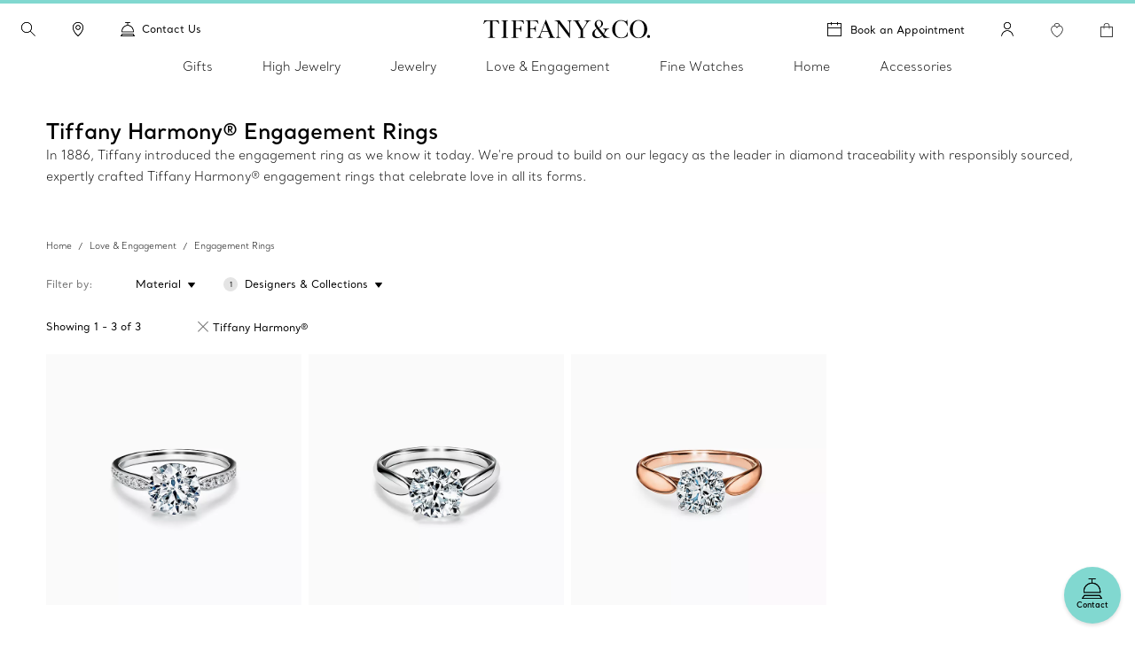

--- FILE ---
content_type: text/html; charset=UTF-8
request_url: https://www.tiffany.ca/engagement/shop/engagement-rings/tiffany-harmony/
body_size: 49826
content:

<!DOCTYPE HTML>
<html lang="en-CA">
<!-- Start time - 3481714624485098 -->
<head>
<meta charset="UTF-8"/>
<meta name="keywords" content="ENGAGEMENT RINGS"/>
<meta name="description" content="The superlative beauty of Tiffany engagement rings is the result of our exacting standards and obsession with creating the world&#39;s most beautiful diamonds."/>
<meta name="template" content="browse-grid-template"/>
<meta name="apple-mobile-web-app-capable" content="yes"/>
<meta name="mobile-web-app-capable" content="yes"/>
<meta name="apple-mobile-web-app-status-bar-style" content="black"/>
<meta name="viewport" content="width=device-width, initial-scale=1"/>
<meta http-equiv="X-UA-Compatible" content="IE=edge"/>
<link rel="shortcut icon" href="/content/dam/tiffany-n-co/global/icons/Favicon.ico"/>
<link rel="apple-touch-icon-precomposed" sizes="176x176" href="//media.tiffany.com/is/image/tiffanydm/apple-touch-icon?$tile$&wid=176&hei=176"/>
<link rel="apple-touch-icon-precomposed" sizes="152x152" href="//media.tiffany.com/is/image/tiffanydm/apple-touch-icon?$tile$&wid=152&hei=152"/>
<link rel="apple-touch-icon-precomposed" sizes="120x120" href="//media.tiffany.com/is/image/tiffanydm/apple-touch-icon?$tile$&wid=120&hei=120"/>
<link rel="apple-touch-icon-precomposed" sizes="76x76" href="//media.tiffany.com/is/image/tiffanydm/apple-touch-icon?$tile$&wid=76&hei=76"/>
<link rel="apple-touch-icon-precomposed" href="//media.tiffany.com/is/image/tiffanydm/apple-touch-icon?$tile$&wid=57&hei=57"/>
<!-- Open graph tags. -->
<title>Tiffany Harmony® Engagement Rings | Tiffany &amp; Co. CA</title>
<link rel="canonical" href="https://www.tiffany.ca/engagement/shop/engagement-rings/tiffany-harmony/"/>
<link rel="stylesheet" href="/etc.clientlibs/tiffanynco-platform/clientlibs/main.min.67fc71c70767c6b6ed068c343a41d797.css" type="text/css">
<link rel="stylesheet" href="/etc.clientlibs/tiffanynco-platform/clientlibs/globalcms.min.0d0f2c0b29f8099030d653cfb35bccc8.css" type="text/css">
<script>
// akam-sw.js install script version 1.3.6
"serviceWorker"in navigator&&"find"in[]&&function(){var e=new Promise(function(e){"complete"===document.readyState||!1?e():(window.addEventListener("load",function(){e()}),setTimeout(function(){"complete"!==document.readyState&&e()},1e4))}),n=window.akamServiceWorkerInvoked,r="1.3.6";if(n)aka3pmLog("akam-setup already invoked");else{window.akamServiceWorkerInvoked=!0,window.aka3pmLog=function(){window.akamServiceWorkerDebug&&console.log.apply(console,arguments)};function o(e){(window.BOOMR_mq=window.BOOMR_mq||[]).push(["addVar",{"sm.sw.s":e,"sm.sw.v":r}])}var i="/akam-sw.js",a=new Map;navigator.serviceWorker.addEventListener("message",function(e){var n,r,o=e.data;if(o.isAka3pm)if(o.command){var i=(n=o.command,(r=a.get(n))&&r.length>0?r.shift():null);i&&i(e.data.response)}else if(o.commandToClient)switch(o.commandToClient){case"enableDebug":window.akamServiceWorkerDebug||(window.akamServiceWorkerDebug=!0,aka3pmLog("Setup script debug enabled via service worker message"),v());break;case"boomerangMQ":o.payload&&(window.BOOMR_mq=window.BOOMR_mq||[]).push(o.payload)}aka3pmLog("akam-sw message: "+JSON.stringify(e.data))});var t=function(e){return new Promise(function(n){var r,o;r=e.command,o=n,a.has(r)||a.set(r,[]),a.get(r).push(o),navigator.serviceWorker.controller&&(e.isAka3pm=!0,navigator.serviceWorker.controller.postMessage(e))})},c=function(e){return t({command:"navTiming",navTiming:e})},s=null,m={},d=function(){var e=i;return s&&(e+="?othersw="+encodeURIComponent(s)),function(e,n){return new Promise(function(r,i){aka3pmLog("Registering service worker with URL: "+e),navigator.serviceWorker.register(e,n).then(function(e){aka3pmLog("ServiceWorker registration successful with scope: ",e.scope),r(e),o(1)}).catch(function(e){aka3pmLog("ServiceWorker registration failed: ",e),o(0),i(e)})})}(e,m)},g=navigator.serviceWorker.__proto__.register;if(navigator.serviceWorker.__proto__.register=function(n,r){return n.includes(i)?g.call(this,n,r):(aka3pmLog("Overriding registration of service worker for: "+n),s=new URL(n,window.location.href),m=r,navigator.serviceWorker.controller?new Promise(function(n,r){var o=navigator.serviceWorker.controller.scriptURL;if(o.includes(i)){var a=encodeURIComponent(s);o.includes(a)?(aka3pmLog("Cancelling registration as we already integrate other SW: "+s),navigator.serviceWorker.getRegistration().then(function(e){n(e)})):e.then(function(){aka3pmLog("Unregistering existing 3pm service worker"),navigator.serviceWorker.getRegistration().then(function(e){e.unregister().then(function(){return d()}).then(function(e){n(e)}).catch(function(e){r(e)})})})}else aka3pmLog("Cancelling registration as we already have akam-sw.js installed"),navigator.serviceWorker.getRegistration().then(function(e){n(e)})}):g.call(this,n,r))},navigator.serviceWorker.controller){var u=navigator.serviceWorker.controller.scriptURL;u.includes("/akam-sw.js")||u.includes("/akam-sw-preprod.js")||u.includes("/threepm-sw.js")||(aka3pmLog("Detected existing service worker. Removing and re-adding inside akam-sw.js"),s=new URL(u,window.location.href),e.then(function(){navigator.serviceWorker.getRegistration().then(function(e){m={scope:e.scope},e.unregister(),d()})}))}else e.then(function(){window.akamServiceWorkerPreprod&&(i="/akam-sw-preprod.js"),d()});if(window.performance){var w=window.performance.timing,l=w.responseEnd-w.responseStart;c(l)}e.then(function(){t({command:"pageLoad"})});var k=!1;function v(){window.akamServiceWorkerDebug&&!k&&(k=!0,aka3pmLog("Initializing debug functions at window scope"),window.aka3pmInjectSwPolicy=function(e){return t({command:"updatePolicy",policy:e})},window.aka3pmDisableInjectedPolicy=function(){return t({command:"disableInjectedPolicy"})},window.aka3pmDeleteInjectedPolicy=function(){return t({command:"deleteInjectedPolicy"})},window.aka3pmGetStateAsync=function(){return t({command:"getState"})},window.aka3pmDumpState=function(){aka3pmGetStateAsync().then(function(e){aka3pmLog(JSON.stringify(e,null,"\t"))})},window.aka3pmInjectTiming=function(e){return c(e)},window.aka3pmUpdatePolicyFromNetwork=function(){return t({command:"pullPolicyFromNetwork"})})}v()}}();</script>
<script src="/content/tiffany-n-co/_jcr_content/servlets/filterMap.filter.en_ca.false.1762837200000.js"></script>
<!--<script src="/etc/clientlibs/tiffanyco-platform/js/vendor/richrelevance_p13n.js" async></script>-->
<script>window.tiffany={};if(typeof window.tiffany.apiUrl==='undefined'){window.tiffany.apiUrl={};}window.tiffany.apiUrl={"itemDetailsEndPoint":"/productsprocessapi/api/process/v1/products/group/items/details","productDetailsEndPoint":"/productsprocessapi/api/process/v1/products/item/complete","productDetailsEndPointForPrice":"/productssystemapi/api/system/v1/products/item/price","groupProductDetailsEndPointForPrice":"/productssystemapi/api/system/v1/products/group/price","productsListEndPoint":"/productsprocessapi/api/process/v1/products/itemlist","storeEndPoint":"/storessystemapi/api/system/v1/stores/store","productTypeAheadSearchEndPoint":"/ecomproductsearchsystemapi/api/system/v1/productsearch/typeahead","standardCustomerEndPoint":"/customersystemapi/api/system/v1/customers/customer/create/standard","skuEcomAddEndPoint":"/shoppingbagsprocessapi/api/process/v1/shoppingbags/item/sku-ecom/add","shoppingBagListEndPoint":"/shoppingbagssystemapi/api/system/v1/shoppingbags/item/list","masterCategoryDetails":"/mastercategoriessystemapi/api/system/v1/mastercategories/mastercategory","masterCategoriesListEndPoint":"/mastercategoriessystemapi/api/system/v1/mastercategories/list","storeByCountryEndPoint":"/storessystemapi/api/system/v1/stores/store/storebycountry","categoryItemListDetails":"/categoriessystemapi/api/system/v1/categories/category/itemlist","storeHoursEndPoint":"/storessystemapi/api/system/v1/stores/store/hours","productGuidedSearchEcomEndPoint":"/ecomproductsearchprocessapi/api/process/v1/productsearch/ecomguidedsearch","productAvailabilitySearchEcomEndPoint":"/ecomproductsearchprocessapi/api/process/v1/productsearch/availabilitysearch","storeCompleteEndPoint":"/storessystemapi/api/system/v1/stores/store/complete","storeSEOEndPoint":"/storessystemapi/api/system/v1/stores/store/seo","categoryListEndPoint":"/categoriessystemapi/api/system/v1/categories/list","categoryDetailEndPoint":"/categoriessystemapi/api/system/v1/categories/category","storeServiceEndPoint":"/storessystemapi/api/system/v1/stores/store/services","productGuidedSearchPkbEndPoint":"/pkbproductguidedsearchsystemapi/api/system/v1/pkbproductsearch/guidedsearch","groupDetailsEndPoint":"/productsprocessapi/api/process/v1/products/group/complete","sessionConfigEndPoint":"/customerssystemapi/api/system/v1/customers/customer/create/anonymous","userAuthenticateSaveEndPoint":"/customerssystemapi/api/system/v1/customers/customer/authenticate/save","userAuthenticateDeleteEndPoint":"/customerssystemapi/api/system/v1/customers/customer/authenticate/delete","wishListAddEndPoint":"/saveditemsprocessapi/api/process/v1/saveditems/item/add","wishListDeleteEndPoint":"/saveditemsprocessapi/api/process/v1/saveditems/item/delete","wishListGetEndPoint":"/saveditemsprocessapi/api/process/v1/saveditems/item/list","taxonomyEndPoint":"/ecomproductsearchprocessapi/api/process/v1/productsearch/taxonomy","fiisEnabledStoreEndPoint":"/finditeminstoresprocessapi/api/process/v1/fiis/enabledstores/list","fiisAvailabilityInStoreEndPoint":"/finditeminstoresprocessapi/api/process/v1/fiis/product/availabilitybystores/list","engravingItemEndPoint":"/servicingssystemapi/api/system/v1/servicings/item/services","skuEcomAddGroupTypeOneEndPoint":"/shoppingbagsprocessapi/api/process/v1/shoppingbags/item/group-type1/add","skuEcomAddGroupTypeTwoEndPoint":"/shoppingbagsprocessapi/api/process/v1/shoppingbags/item/group-type2/add","browseGridProductImageUrl":"http://media.tiffany.com/is/image/Tiffany/<Preset>/<ImageName>.jpg","preferredStoreViewEndPoint":"/customerssystemapi/api/system/v1/customers/customer/preferredstore/view","preferredStoreAddEndPoint":"/customerssystemapi/api/system/v1/customers/customer/preferredstore/add","dropHintUrl":"/content/tiffany-n-co/jcr:content/servlets/dropahintemail.email.html","savehint":"/saveditemsprocessapi/api/process/v1/saveditems/dropahint/save","clientid":"MWQxMTM5ZTI3MmRhNGVkMTgxYzMzYjM3ZWZlZjFkYzI=","secret":"NkEwMDIzMWQyZDI4NDZlQTkyNjZFNzNGMGE5OGRBMUQ=","engagementGroupCompleteEndpoint":"/productsprocessapi/api/process/v1/products/engagementgroup/complete","engagementGroupSearchEndpoint":"/ecomproductsearchprocessapi/api/process/v1/productsearch/engagementgroupsearch","giftCardCheckBalanceUrl":"/giftcardsprocessapi/api/process/v1/giftcards/balance","wishListSystemUrl":"/saveditemssystemapi/api/system/v1/saveditems/item/list","shoppingBagCountUrl":"/shoppingbagsprocessapi/api/process/v1/shoppingbags/item/count","shoppingBagSystemUrl":"/shoppingbagssystemapi/api/system/v1/shoppingbags/item/list","nearbyStoreEndPoint":"/storesprocessapi/api/process/v1/stores/store/neareststore","listbycountryConfig":"/storessystemapi/api/system/v1/stores/listbycountry","supplementalServiceUrl":"/productsupplementalinfossystemapi/api/system/v1/product/items/supplemental","distributionInvRequest":"/productinventoriessystemapi/api/system/v1/productinventories/item/distributioncenter","onOrderStatusRequest":"/productinventoriessystemapi/api/system/v1/productinventories/item/purchaseorder","allStoresUrl":"/storessystemapi/api/system/v1/stores/list","retailInventoryUrl":"/productinventoriessystemapi/api/system/v1/productinventories/item/retail","shoppingBagUpdateApi":"/shoppingbagsprocessapi/api/process/v1/shoppingbags/item/update","eStoreLoginUrl":"/internal/estore/estoresignin.aspx","eStoreValidationUrl":"/customer/account/signin.aspx/EstoreValidateFormsAuthentication","salesforceCustomerServiceFormUrl":"https://tiffanyandcompany.my.salesforce.com/servlet/servlet.WebToCase?encoding=UTF-8","salesforceOrgId":"00D3h000002Cr1f","salesforceSiteId":"00N3h00000I8IQU","salesforceSubTypeId":"00N3h00000I8IQY","salesforceTypeId":"00N3h00000I8IQa","salesforceKanaNameId":"00N3h00000J0BTn","metaCapiEndPointUrl":"/marketingconversionsprocessapi/api/process/v1/mktgevent/submit","azureClientid":"OGQwYmEwZTktY2U0MC00MmVlLWFlMzAtYzlmYmI4NTA0YTcx","azureSecret":"NVBLOFF+R2dLR1k5bHVPcmFieFBkQkU2OUFRLnNFbnQyM0hwUWEzYw==","weChatRedirectionUrl":"https://work.weixin.qq.com/u/vc398aba05edd33cb6?v=4.1.38.191539&bb=f886479fcb"};;if(typeof window.tiffany.apiUrl==='undefined'){window.tiffany.apiUrl={};}window.tiffany.isAuthormode=false;window.tiffany.authoredContent={"tiffanyDomain":"","skuServiceConfig":{"method":"post","url":"productsListEndPoint"},"categoryServiceConfig":{"method":"post","url":"productGuidedSearchEcomEndPoint"},"usrRcacheRefInterval":20,"richRelevanceSessionId":"rr_session_id","salesServiceCookieDomain":"www.tiffany.ca","sessionConfig":{"method":"post","payload":{"siteId":"5"},"url":"sessionConfigEndPoint"},"canadaEnglishDomain":"https://www.tiffany.ca","shoppingBagSystemRequest":{"method":"post","payload":{"webCustomerId":"","priceMarketID":"5","assortmentID":"501","siteid":"5"},"url":"shoppingBagSystemUrl"},"wishlistConfig":{"add":{"method":"post","payload":{"priceMarketId":"5","assortmentId":"501","listTypeId":"1","siteId":"5"},"url":"wishListAddEndPoint"},"get":{"method":"post","payload":{"priceMarketId":"5","IsInline":"false","siteId":"5"},"url":"wishListGetEndPoint"},"delete":{"method":"post","payload":{"siteId":"5"},"url":"wishListDeleteEndPoint"}},"requestAuthHeaders":{"azClientkey":"azureClientid","azSecretkey":"azureSecret","secretkey":"secret","clientkey":"clientid"},"canadaEnglishCookieName":"selectedLanguage","parallaxConfig":{"duration":1000,"offset":300},"salesServiceCookieName":"salesSrvSite","wishlistSystemConfig":{"method":"post","payload":{"webCustomerId":"","priceMarketID":"5","assortmentID":"501","siteid":"5"},"url":"wishListSystemUrl"},"salesServiceDefaultHost":"www.tiffany.com","enableUserAuthenticationSecurity":true,"preferredStoreConfig":{"getStoreConfig":{"method":"post","payload":{"siteId":"5"},"url":"preferredStoreViewEndPoint"},"setStoreConfig":{"method":"post","payload":{"siteId":"5"},"url":"preferredStoreAddEndPoint"},"cookieName":"preferredStore"},"userUniqueGUIDCookieName":"_cugi","canadaEnglishCookieValue":"","marketingImagePreset":"EcomBrowseL","expiryYears":20,"shoppingBagCountRequest":{"method":"post","payload":{"webCustomerId":"","priceMarketID":"5","assortmentID":"501","siteid":"5"},"url":"shoppingBagCountUrl"},"userActiveCookieExpiry":30,"richRelevanceUserId":"mysid2","salesServiceRedirectUrl":"/sales-service-redirector","productDetailsConfig":{"method":"post","payload":{"priceMarketId":"5","assortmentId":"501","siteId":"5"},"url":"productDetailsEndPointForPrice","groupUrl":"groupProductDetailsEndPointForPrice"},"imagePreset":"EcomBrowseM","customDesignsSystemRequest":{"method":"post","payload":{"webCustomerId":"","priceMarketID":"5","assortmentID":"501","siteid":"5"},"url":"customWishListSystemUrl"},"findAStoreConfig":{"availabilitybystores":"fiisAvailabilityInStoreEndPoint","enabledStoresURL":"fiisEnabledStoreEndPoint"},"isEstore":false,"userLoggedInTimeCookieName":"_clit","sessionCookieName":"mysid2","activeGroupPattern":",3,","salesServiceCookiePath":"/","selLanCookExpDate":20};window.tiffany.authoredContent.wishlistCookieName='saveditemscnt';window.tiffany.authoredContent.bagCookieName='shoppingbagcnt';window.tiffany.authoredContent.autocompleteServlet='/content/tiffany-n-co/jcr:content/servlets/autocomplete.html';window.tiffany.authoredContent.preventFlyoutHover=false;window.tiffany.labels={};window.tiffany.labels.searchLabel='Search';window.tiffany.labels.searchModalCloseLabel='Search Close';window.tiffany.labels.searchButtonLabel='Search Button';window.tiffany.labels.selectedLabel='Selected';window.tiffany.labels.wishlistAddLabel='';window.tiffany.labels.wishlistRemoveLabel='';window.tiffany.labels.wishlistDefaultImg='';window.tiffany.labels.wishlistHoverImg='';window.tiffany.labels.wishlistSavedImg='';window.tiffany.authoredContent.typeSearchConfig={"searchQuickLinks":{"heading":"Discover","results":[{"name":"Jewelry","analyticsLinkName":"jewelry","id":1,"analyticsLinkType":"external","url":"https://www.tiffany.ca/jewelry/","target":"_self"},{"name":"Gifts","analyticsLinkName":"gifts","id":2,"analyticsLinkType":"external","url":"https://www.tiffany.ca/gifts/","target":"_self"},{"name":"Store Locator","analyticsLinkName":"jewelry-stores","id":3,"analyticsLinkType":"external","url":"https://www.tiffany.ca/jewelry-stores/","target":"_self"}]},"searchFooterData":"<div class='tiffany-rte'><p><b>Need Help?<\/b><\/p>\r\n<p>Contact&nbsp;<a href='/content/tiffany-n-co/www/ca/en_ca/customer-service.html'>Client Care<\/a><\/p>\r\n<p>Call <span class='text-phnumber'>800 843 3269<\/span><\/p>\r\n<\/div>","telephoneNumber":"800 843 3269","gettypeaheadUrl":{"method":"post","payload":{"searchTerms":"","assortmentID":"501","siteId":"5"},"url":"productTypeAheadSearchEndPoint"},"config":{"desktopPlaceholder":"Search Tiffany & Co.","quickLinksMobileEnabled":false,"mobilePlaceholder":"Search...","searchHistoryHeading":"Search history","searchUrl":"https://www.tiffany.ca/search/?q=","hideMobileSearchLinks":false}};window.tiffany.authoredContent.pinImage='//media.tiffany.com/is/content/tiffanydm/Map-pin-Blue?$tile$&wid=64&hei=82';window.tiffany.authoredContent.currencyConfig={"locale":"en-ca","currency":"CAD","currencyDisplay":"symbol","showDecimals":false,"customCurrency":"CDN$","displayAhead":true,"charactersToIgnore":3,"delimeterToSearch":",","delimeterToReplace":","};window.tiffany.locale='en_ca';window.tiffany.regionCode='ca';window.tiffany.caDomain=".tiffany.ca";window.tiffany.authoredContent.siteID=5;window.tiffany.authoredContent.icons={"backToTop":{"src":"//media.tiffany.com/is/content/tiffanydm/back_to_top?$tile$&wid=32&hei=32","altText":"Back to Top"},"tooltip":{"src":"//media.tiffany.com/is/content/tiffanydm/infomation-new?$tile$&wid=32&hei=32","altText":"More information"},"dropdown":{"src":"//media.tiffany.com/is/content/tiffanydm/dropdown-1?$tile$&wid=16&hei=16","altText":"Dropdown"},"diamondExpert":{"src":"//media.tiffany.com/is/content/tiffanydm/Diamondexpertnew?$tile$&wid=1267&hei=3106","altText":"Diamond Expert"},"close":{"src":"//media.tiffany.com/is/content/tiffanydm/close-1?$tile$&wid=48&hei=48","altText":"Close"},"email":{"src":"//media.tiffany.com/is/content/tiffanydm/email-1?$tile$&wid=1267&hei=3106","altText":"Email"},"call":{"src":"//media.tiffany.com/is/content/tiffanydm/Phonenew?$tile$&wid=1267&hei=3106","altText":"Call"},"chat":{"src":"//media.tiffany.com/is/content/tiffanydm/chat?$tile$&wid=48&hei=48","altText":"Chat"},"edit":{"src":"//media.tiffany.com/is/content/tiffanydm/edit?$tile$&wid=32&hei=32","altText":"Edit"},"store":{"src":"//media.tiffany.com/is/content/tiffanydm/store?$tile$&wid=49&hei=48","altText":"Store"},"play":{"src":"//media.tiffany.com/is/content/tiffanydm/PLAY_BUTTON?$tile$&wid=40&hei=40","altText":"Play"},"savedStoreDefault":{"src":"//media.tiffany.com/is/content/tiffanydm/saved-store_default?$tile$&wid=64&hei=96","altText":"Store"},"savedStoreSaved":{"src":"//media.tiffany.com/is/content/tiffanydm/saved-store_saved?$tile$&wid=64&hei=96","altText":"Saved Store"},"makeAnAppointment":{"src":"//media.tiffany.com/is/content/tiffanydm/appointment?$tile$&wid=48&hei=48","altText":"Appointment"},"search":{"src":"//media.tiffany.com/is/image/tiffanydm/search-1?$tile$&wid=16&hei=16","altText":"Search"},"zoomInMixedMedia":{"src":"//media.tiffany.com/is/content/tiffanydm/MixedMedia_ZoomIcon?$tile$&","altText":"Zoomin"},"playMixedMedia":{"src":"//media.tiffany.com/is/content/tiffanydm/MixedMedia_PlayIcon?$tile$&","altText":"Play"},"spin360":{"src":"//media.tiffany.com/is/content/tiffanydm/MixedMedia_spinIcon?$tile$&","altText":"360"}};window.tiffany.isDistanceInKm=true;window.tiffany.labels.distancePlural='kms';window.tiffany.labels.distanceSingular='km';window.tiffany.labels.chooseLanguagePage='https://www.tiffany.ca/choose-your-language/';window.tiffany.authoredContent.isChina=false;if(typeof window.tiffany.apiUrl.userSessionRefresh==='undefined'){window.tiffany.apiUrl.userSessionRefresh={};}window.tiffany.apiUrl.userSessionRefresh.endPoint='/content/tiffany-n-co/_jcr_content/servlets/usersession.refresh.json';window.tiffany.apiUrl.userSessionRefresh.cookieName='samebrowsersession';window.tiffany.labels.newLabel="New";window.tiffany.authoredContent.cronJobTimeInDays=30;window.tiffany.authoredContent.searchRequest={"url":"productGuidedSearchEcomEndPoint","method":"POST","payload":{"assortmentID":501,"sortTypeID":1,"navigationFilters":[501],"recordsOffsetNumber":0,"recordsCountPerPage":60,"priceMarketID":"5","searchModeID":1,"siteid":5,"searchTerms":"","isPreviewMode":false}};</script>
<script>window.tiffany.authoredContent.conciergeType='diamondexpertconcier';window.tiffany.authoredContent.chatBotEnabled='false';window.tiffany.authoredContent.conciergeFlyoutConfig={"ctaTextLabel":"Contact","ctaIcon":"//media.tiffany.com/is/image/tiffanydm/footer-sprite?$tile$&wid=1267&hei=3106&fmt=png-alpha","showContactCta":true};window.tiffany.labels.concierge={"headline":"Contact a Diamond Expert","mobileHeading":"","description":"Tiffany Diamond Experts are on hand to help you choose the perfect engagement ring, personalize a wedding band or select a special anniversary gift.","options":[{"type":"phone","order":"4","icon":"//media.tiffany.com/is/content/tiffanydm/call-1?$tile$&wid=1267&hei=3106","labelText":"Phone","state":"drawer","centrallyAuthoredPhoneNumber":"diamondService","showStatus":true,"salesService":{"text":"For general inquiries please call","number":"800 843 3269"},"diamondService":{"text":"Speak with a Diamond Expert at","number":"800 518 5555"}},{"type":"email","order":"5","icon":"//media.tiffany.com/is/content/tiffanydm/email-1?$tile$&wid=1267&hei=3106","labelText":"Email","showStatus":true},{"type":"diamond","order":"6","icon":"//media.tiffany.com/is/content/tiffanydm/diamond_consultant?$tile$&wid=1267&hei=3106","labelText":"Book an Appointment ","showStatus":true,"enableBooxiBookAnAppointment":true,"booxiServiceTags":""},{"type":"second-diamond","order":"","icon":"","labelText":"","showStatus":false,"enableBooxiBookAnAppointment":false,"booxiServiceTags":""},{"type":"chat","order":"1","showStatus":true,"chatWidgetID":"concierge-chat"},{"type":"whatsapp","order":"3","showStatus":true,"chatWidgetID":"concierge-whatsapp"},{"type":"sms","order":"2","showStatus":true,"chatWidgetID":"concierge-sms-abc"},{"type":"sms","order":"","showStatus":false,"chatWidgetID":"tcoTextUsGBMConcierge"},{"type":"chatbot","labelText":"","order":"","showStatus":false,"chatWidgetID":"snapMediaChatbot"},{"type":"wechat","labelText":"","order":"","icon":"","weChatAltText":"","weChatDataExit":"","showStatus":false,"chatWidgetID":"concierge-wechat"}],"learnMore":{"labelText":"Learn More about Tiffany Client Care","url":"https://www.tiffany.ca/customer-service/"},"email":{"emailus":"Email","countryCode":"+1","description":"<p>Complete the form below with your inquiry</p>\r\n","ErrorMessage":"Enter Valid Email ID","request":{"url":"/content/tiffany-n-co/jcr:content/servlets/conciergesendemail.email.html","method":"POST","payload":"{}","pagePath":"/content/tiffany-n-co/www/ca/en_ca/engagement/shop/engagement-rings"},"emailTemplate":"First Name: {{%FirstName}} <br>\r\nLast Name: {{%LastName}} <br>\r\nPhone Number: {{%Phone}} <br>\r\nEmail: {{%Email}}<br>\r\nMessage: {{%Message}} <br/>URL: {{%URL}}","formFields":[{"fieldName":"Message","placeHolder":"Type your message here","autocompleteName":"message","type":"text","title":"Message","forItem":"message","order":0,"hide":false,"optional":false},{"fieldName":"Email","placeHolder":"Email","autocompleteName":"email","type":"text","title":"Email","forItem":"email","order":4,"hide":false,"optional":false},{"fieldName":"FirstName","placeHolder":"First Name","autocompleteName":"given-name","type":"text","title":"First Name","forItem":"firstName","order":2,"hide":false,"optional":false},{"fieldName":"","placeHolder":"First Name","autocompleteName":"given-name","type":"text","title":"First Name","forItem":"firstName2","order":0,"hide":true,"optional":true},{"fieldName":"LastName","placeHolder":"Last Name","autocompleteName":"family-name","type":"text","title":"Last Name","forItem":"lastName","order":3,"hide":false,"optional":false},{"fieldName":"","placeHolder":"Last Name","autocompleteName":"family-name","type":"text","title":"Last Name","forItem":"lastName2","order":0,"hide":true,"optional":true},{"fieldName":"Phone","placeHolder":"Phone (optional)","autocompleteName":"tel","type":"text","title":"Phone Name","forItem":"phone","order":4,"hide":false,"optional":true},{"fieldName":"Title","type":"dropdown","forItem":"title","autocompleteName":"drop","dropValues":["Mr","Mrs","Mr & Mrs","Miss","Ms","Dr","Mr & Mr","Ms & Ms"],"optional":true,"hide":false,"order":1},{"fieldName":"Gender","type":"radio","forItem":"gender","autocompleteName":"radio","radioValues":["Male","Female"],"optional":true,"hide":true,"order":0},{"fieldName":"","type":"dropdown","forItem":"region","autocompleteName":"drop","dropValues":[],"optional":true,"hide":true,"order":0},{"fieldName":"cbdtConsent","type":"checkbox","text":"","value":false,"order":100,"hide":false,"optional":false,"forItem":"cbdtConsent"}],"cancelBtn":"Cancel","backBtn":"Go Back","sendBtn":"Send","subjectListOptional":false,"subjectListHide":false,"subjectList":[{"name":"Engagement Inquiry","outlook":"outlook"},{"name":"General Inquiry","outlook":"salesforce","type":"Other","subtype":"General Inquiry"},{"name":"Order Inquiry / Order Change","outlook":"salesforce","type":"Order Assistance","subtype":"Order Inquiry"},{"name":"Repair Inquiry","outlook":"salesforce","type":"Client Services","subtype":"Servicing Cost or Inquiry"},{"name":"Engagement Inquiry","outlook":"salesforce","type":"Product Inquiry","subtype":"Diamond/Engagement"},{"name":"Tiffany for Business - Account Management","outlook":"outlook"}],"confirmationHeading":"Thank you for your inquiry.","confirmationMessage":"","closeBtn":"Close","legalDisclosureText":"","phoneRegionMap":""}};window.tiffany.labels.globalConcierge={"headline":"Contact a Diamond Expert","mobileHeading":"","description":"Tiffany Diamond Experts are on hand to help you choose the perfect engagement ring, personalize a wedding band or select a special anniversary gift.","options":[{"type":"phone","order":"4","icon":"//media.tiffany.com/is/content/tiffanydm/call-1?$tile$&wid=1267&hei=3106","labelText":"Phone","state":"drawer","centrallyAuthoredPhoneNumber":"diamondService","showStatus":true,"salesService":{"text":"For general inquiries please call","number":"800 843 3269"},"diamondService":{"text":"Speak with a Diamond Expert at","number":"800 518 5555"}},{"type":"email","order":"5","icon":"//media.tiffany.com/is/content/tiffanydm/email-1?$tile$&wid=1267&hei=3106","labelText":"Email","showStatus":true},{"type":"diamond","order":"6","icon":"//media.tiffany.com/is/content/tiffanydm/diamond_consultant?$tile$&wid=1267&hei=3106","labelText":"Book an Appointment ","showStatus":true,"enableBooxiBookAnAppointment":true,"booxiServiceTags":""},{"type":"second-diamond","order":"","icon":"","labelText":"","showStatus":false,"enableBooxiBookAnAppointment":false,"booxiServiceTags":""},{"type":"chat","order":"1","showStatus":true,"chatWidgetID":"concierge-chat"},{"type":"whatsapp","order":"3","showStatus":true,"chatWidgetID":"concierge-whatsapp"},{"type":"sms","order":"2","showStatus":true,"chatWidgetID":"concierge-sms-abc"},{"type":"sms","order":"","showStatus":false,"chatWidgetID":"tcoTextUsGBMConcierge"},{"type":"chatbot","labelText":"","order":"","showStatus":false,"chatWidgetID":"snapMediaChatbot"},{"type":"wechat","labelText":"","order":"","icon":"","weChatAltText":"","weChatDataExit":"","showStatus":false,"chatWidgetID":"concierge-wechat"}],"learnMore":{"labelText":"Learn More about Tiffany Client Care","url":"https://www.tiffany.ca/customer-service/"},"email":{"emailus":"Email","countryCode":"+1","description":"<p>Complete the form below with your inquiry</p>\r\n","ErrorMessage":"Enter Valid Email ID","request":{"url":"/content/tiffany-n-co/jcr:content/servlets/conciergesendemail.email.html","method":"POST","payload":"{}","pagePath":"/content/tiffany-n-co/www/ca/en_ca/engagement/shop/engagement-rings"},"emailTemplate":"First Name: {{%FirstName}} <br>\r\nLast Name: {{%LastName}} <br>\r\nPhone Number: {{%Phone}} <br>\r\nEmail: {{%Email}}<br>\r\nMessage: {{%Message}} <br/>URL: {{%URL}}","formFields":[{"fieldName":"Message","placeHolder":"Type your message here","autocompleteName":"message","type":"text","title":"Message","forItem":"message","order":0,"hide":false,"optional":false},{"fieldName":"Email","placeHolder":"Email","autocompleteName":"email","type":"text","title":"Email","forItem":"email","order":4,"hide":false,"optional":false},{"fieldName":"FirstName","placeHolder":"First Name","autocompleteName":"given-name","type":"text","title":"First Name","forItem":"firstName","order":2,"hide":false,"optional":false},{"fieldName":"","placeHolder":"First Name","autocompleteName":"given-name","type":"text","title":"First Name","forItem":"firstName2","order":0,"hide":true,"optional":true},{"fieldName":"LastName","placeHolder":"Last Name","autocompleteName":"family-name","type":"text","title":"Last Name","forItem":"lastName","order":3,"hide":false,"optional":false},{"fieldName":"","placeHolder":"Last Name","autocompleteName":"family-name","type":"text","title":"Last Name","forItem":"lastName2","order":0,"hide":true,"optional":true},{"fieldName":"Phone","placeHolder":"Phone (optional)","autocompleteName":"tel","type":"text","title":"Phone Name","forItem":"phone","order":4,"hide":false,"optional":true},{"fieldName":"Title","type":"dropdown","forItem":"title","autocompleteName":"drop","dropValues":["Mr","Mrs","Mr & Mrs","Miss","Ms","Dr","Mr & Mr","Ms & Ms"],"optional":true,"hide":false,"order":1},{"fieldName":"Gender","type":"radio","forItem":"gender","autocompleteName":"radio","radioValues":["Male","Female"],"optional":true,"hide":true,"order":0},{"fieldName":"","type":"dropdown","forItem":"region","autocompleteName":"drop","dropValues":[],"optional":true,"hide":true,"order":0},{"fieldName":"cbdtConsent","type":"checkbox","text":"","value":false,"order":100,"hide":false,"optional":false,"forItem":"cbdtConsent"}],"cancelBtn":"Cancel","backBtn":"Go Back","sendBtn":"Send","subjectListOptional":false,"subjectListHide":false,"subjectList":[{"name":"Engagement Inquiry","outlook":"outlook"},{"name":"General Inquiry","outlook":"salesforce","type":"Other","subtype":"General Inquiry"},{"name":"Order Inquiry / Order Change","outlook":"salesforce","type":"Order Assistance","subtype":"Order Inquiry"},{"name":"Repair Inquiry","outlook":"salesforce","type":"Client Services","subtype":"Servicing Cost or Inquiry"},{"name":"Engagement Inquiry","outlook":"salesforce","type":"Product Inquiry","subtype":"Diamond/Engagement"},{"name":"Tiffany for Business - Account Management","outlook":"outlook"}],"confirmationHeading":"Thank you for your inquiry.","confirmationMessage":"","closeBtn":"Close","legalDisclosureText":"","phoneRegionMap":""}};window.tiffany.labels.repairConcierge={"headline":"Request a Repair","mobileHeading":"","description":"We offer cleaning, care and repair for most Tiffany & Co. products, including professional jewelry servicing, watch maintenance and leather repair.","options":[{"type":"phone","order":"","icon":"","labelText":"Phone","state":"hero","centrallyAuthoredPhoneNumber":"customerService","showStatus":false,"salesService":{"text":"For general inquiries please call","number":"800 843 3269"},"diamondService":{"text":"Speak with a Diamond Expert at","number":"800 518 5555"}},{"type":"email","order":"1","icon":"//media.tiffany.com/is/content/tiffanydm/email-1?$tile$&wid=1267&hei=3106","labelText":"Email","showStatus":false},{"type":"diamond","order":"","icon":"","labelText":"Diamond Expert","showStatus":false},{"type":"second-diamond","order":"","icon":"","labelText":"","showStatus":false},{"type":"chat","order":"","showStatus":false,"chatWidgetID":"concierge-chat"},{"type":"whatsapp","order":"","showStatus":false,"chatWidgetID":"concierge-whatsapp"},{"type":"sms","order":"","showStatus":false,"chatWidgetID":"concierge-sms-abc"},{"type":"sms","order":"","showStatus":false,"chatWidgetID":"tcoTextUsGBMConcierge"},{"type":"chatbot","labelText":"","order":"","showStatus":false,"chatWidgetID":"snapMediaChatbot"},{"type":"wechat","labelText":"","order":"","icon":"","weChatAltText":"","weChatDataExit":"","showStatus":false,"chatWidgetID":"concierge-wechat"}],"learnMore":{"labelText":"Learn More about Tiffany Client Care","url":"/content/tiffany-n-co/www/language-masters/en_us/customer-service/"},"email":{"emailus":"Email","countryCode":"+1","description":"<p>Complete the form below with your inquiry</p>\r\n","ErrorMessage":"Enter Valid Email ID","request":{"url":"/content/tiffany-n-co/jcr:content/servlets/conciergesendemail.email.html","method":"POST","payload":"{}","pagePath":"/content/tiffany-n-co/www/ca/en_ca/engagement/shop/engagement-rings"},"emailTemplate":"First Name: {{%FirstName}} <br>\r\nLast Name: {{%LastName}} <br>\r\nPhone Number: {{%Phone}} <br>\r\nEmail: {{%Email}}<br>\r\nMessage: {{%Message}} <br/>URL: {{%URL}}","formFields":[{"fieldName":"Message","placeHolder":"Type your message here","autocompleteName":"message","type":"text","title":"Message","forItem":"message","order":0,"hide":false,"optional":false},{"fieldName":"Email","placeHolder":"Email","autocompleteName":"email","type":"text","title":"Email","forItem":"email","order":4,"hide":false,"optional":false},{"fieldName":"FirstName","placeHolder":"First Name","autocompleteName":"given-name","type":"text","title":"First Name","forItem":"firstName","order":2,"hide":false,"optional":false},{"fieldName":"","placeHolder":"First Name","autocompleteName":"given-name","type":"text","title":"First Name","forItem":"firstName2","order":0,"hide":true,"optional":true},{"fieldName":"LastName","placeHolder":"Last Name","autocompleteName":"family-name","type":"text","title":"Last Name","forItem":"lastName","order":3,"hide":false,"optional":false},{"fieldName":"","placeHolder":"Last Name","autocompleteName":"family-name","type":"text","title":"Last Name","forItem":"lastName2","order":0,"hide":true,"optional":true},{"fieldName":"Phone","placeHolder":"Phone (optional)","autocompleteName":"tel","type":"text","title":"Phone Name","forItem":"phone","order":4,"hide":false,"optional":true},{"fieldName":"Title","type":"dropdown","forItem":"title","autocompleteName":"drop","dropValues":["Mr","Mrs","Mr & Mrs","Miss","Ms","Dr","Mr & Mr","Ms & Ms"],"optional":true,"hide":false,"order":1},{"fieldName":"Gender","type":"radio","forItem":"gender","autocompleteName":"radio","radioValues":["Male","Female"],"optional":true,"hide":true,"order":0},{"fieldName":"","type":"dropdown","forItem":"region","autocompleteName":"drop","dropValues":[],"optional":true,"hide":true,"order":0},{"fieldName":"cbdtConsent","type":"checkbox","text":"","value":false,"order":100,"hide":false,"optional":false,"forItem":"cbdtConsent"}],"cancelBtn":"Cancel","backBtn":"Go Back","sendBtn":"Send","subjectListOptional":false,"subjectListHide":false,"subjectList":[{"name":"Engagement Inquiry","outlook":"outlook"},{"name":"General Inquiry","outlook":"salesforce","type":"Other","subtype":"General Inquiry"},{"name":"Order Inquiry / Order Change","outlook":"salesforce","type":"Order Assistance","subtype":"Order Inquiry"},{"name":"Repair Inquiry","outlook":"salesforce","type":"Client Services","subtype":"Servicing Cost or Inquiry"},{"name":"Engagement Inquiry","outlook":"salesforce","type":"Product Inquiry","subtype":"Diamond/Engagement"},{"name":"Tiffany for Business - Account Management","outlook":"outlook"}],"confirmationHeading":"Thank you for your inquiry.","confirmationMessage":"","closeBtn":"Close","legalDisclosureText":"","phoneRegionMap":""}};window.tiffany.labels.diamondConcierge={"headline":"Contact a Diamond Expert","mobileHeading":"","description":"Tiffany Diamond Experts are on hand to help you choose the perfect engagement ring, personalize a wedding band or select a special anniversary gift.","options":[{"type":"phone","order":"4","icon":"//media.tiffany.com/is/content/tiffanydm/call-1?$tile$&wid=1267&hei=3106","labelText":"Phone","state":"drawer","centrallyAuthoredPhoneNumber":"diamondService","showStatus":true,"salesService":{"text":"For general inquiries please call","number":"800 843 3269"},"diamondService":{"text":"Speak with a Diamond Expert at","number":"800 518 5555"}},{"type":"email","order":"5","icon":"//media.tiffany.com/is/content/tiffanydm/email-1?$tile$&wid=1267&hei=3106","labelText":"Email","showStatus":true},{"type":"diamond","order":"6","icon":"//media.tiffany.com/is/content/tiffanydm/diamond_consultant?$tile$&wid=1267&hei=3106","labelText":"Book an Appointment ","showStatus":true,"enableBooxiBookAnAppointment":true,"booxiServiceTags":""},{"type":"second-diamond","order":"","icon":"","labelText":"","showStatus":false,"enableBooxiBookAnAppointment":false,"booxiServiceTags":""},{"type":"chat","order":"1","showStatus":true,"chatWidgetID":"concierge-chat"},{"type":"whatsapp","order":"3","showStatus":true,"chatWidgetID":"concierge-whatsapp"},{"type":"sms","order":"2","showStatus":true,"chatWidgetID":"concierge-sms-abc"},{"type":"sms","order":"","showStatus":false,"chatWidgetID":"tcoTextUsGBMConcierge"},{"type":"chatbot","labelText":"","order":"","showStatus":false,"chatWidgetID":"snapMediaChatbot"},{"type":"wechat","labelText":"","order":"","icon":"","weChatAltText":"","weChatDataExit":"","showStatus":false,"chatWidgetID":"concierge-wechat"}],"learnMore":{"labelText":"Learn More about Tiffany Client Care","url":"https://www.tiffany.ca/customer-service/"},"email":{"emailus":"Email","countryCode":"+1","description":"<p>Complete the form below with your inquiry</p>\r\n","ErrorMessage":"Enter Valid Email ID","request":{"url":"/content/tiffany-n-co/jcr:content/servlets/conciergesendemail.email.html","method":"POST","payload":"{}","pagePath":"/content/tiffany-n-co/www/ca/en_ca/engagement/shop/engagement-rings"},"emailTemplate":"First Name: {{%FirstName}} <br>\r\nLast Name: {{%LastName}} <br>\r\nPhone Number: {{%Phone}} <br>\r\nEmail: {{%Email}}<br>\r\nMessage: {{%Message}} <br/>URL: {{%URL}}","formFields":[{"fieldName":"Message","placeHolder":"Type your message here","autocompleteName":"message","type":"text","title":"Message","forItem":"message","order":0,"hide":false,"optional":false},{"fieldName":"Email","placeHolder":"Email","autocompleteName":"email","type":"text","title":"Email","forItem":"email","order":4,"hide":false,"optional":false},{"fieldName":"FirstName","placeHolder":"First Name","autocompleteName":"given-name","type":"text","title":"First Name","forItem":"firstName","order":2,"hide":false,"optional":false},{"fieldName":"","placeHolder":"First Name","autocompleteName":"given-name","type":"text","title":"First Name","forItem":"firstName2","order":0,"hide":true,"optional":true},{"fieldName":"LastName","placeHolder":"Last Name","autocompleteName":"family-name","type":"text","title":"Last Name","forItem":"lastName","order":3,"hide":false,"optional":false},{"fieldName":"","placeHolder":"Last Name","autocompleteName":"family-name","type":"text","title":"Last Name","forItem":"lastName2","order":0,"hide":true,"optional":true},{"fieldName":"Phone","placeHolder":"Phone (optional)","autocompleteName":"tel","type":"text","title":"Phone Name","forItem":"phone","order":4,"hide":false,"optional":true},{"fieldName":"Title","type":"dropdown","forItem":"title","autocompleteName":"drop","dropValues":["Mr","Mrs","Mr & Mrs","Miss","Ms","Dr","Mr & Mr","Ms & Ms"],"optional":true,"hide":false,"order":1},{"fieldName":"Gender","type":"radio","forItem":"gender","autocompleteName":"radio","radioValues":["Male","Female"],"optional":true,"hide":true,"order":0},{"fieldName":"","type":"dropdown","forItem":"region","autocompleteName":"drop","dropValues":[],"optional":true,"hide":true,"order":0},{"fieldName":"cbdtConsent","type":"checkbox","text":"","value":false,"order":100,"hide":false,"optional":false,"forItem":"cbdtConsent"}],"cancelBtn":"Cancel","backBtn":"Go Back","sendBtn":"Send","subjectListOptional":false,"subjectListHide":false,"subjectList":[{"name":"Engagement Inquiry","outlook":"outlook"},{"name":"General Inquiry","outlook":"salesforce","type":"Other","subtype":"General Inquiry"},{"name":"Order Inquiry / Order Change","outlook":"salesforce","type":"Order Assistance","subtype":"Order Inquiry"},{"name":"Repair Inquiry","outlook":"salesforce","type":"Client Services","subtype":"Servicing Cost or Inquiry"},{"name":"Engagement Inquiry","outlook":"salesforce","type":"Product Inquiry","subtype":"Diamond/Engagement"},{"name":"Tiffany for Business - Account Management","outlook":"outlook"}],"confirmationHeading":"Thank you for your inquiry.","confirmationMessage":"","closeBtn":"Close","legalDisclosureText":"","phoneRegionMap":""}};window.tiffany.labels.concierge.conciergePhoneDataIntName='phone';window.tiffany.labels.concierge.conciergeEmailDataIntName='email';window.tiffany.labels.concierge.conciergeDiamondExpDataIntName='diamond-expert';window.tiffany.labels.concierge.conciergeChatDataIntName='chat';window.tiffany.labels.concierge.conciergeSmsDataIntName='sms';window.tiffany.labels.concierge.conciergeStoreAppointmentDataIntName='store-appointment';window.tiffany.authoredContent.welcomeBackOverlay={};window.tiffany.metaCapiConfig={"isEnablePdpMetaCapi":false,"isEnableAddToCartMetaCapi":false,"isEnableCookieConsentCheck":false};window.tiffany.isEnableSecureSearch=false;</script>
<script type="text/javascript">var DataLayer={};(function(){DataLayer.data={"page":{"name":"engagement-rings","site":{"environment":"production"},"language":"en_ca","template":"browse-grid-template","server":"64b5ad84\u002Debda\u002D41c0\u002Da33c\u002D5ab76b3abb12","siteSection":"","siteSubsection":"","isError":false,"categoryID":"3878956","categoryName":"engagement-rings","masterCategoryName":"engagement","layout":"engagement","errors":[]},"ecommerce":{"currency":"CAD"}};window.dataLayer=DataLayer.data;})();</script>
<script>if(typeof window.tiffany.authoredContent==='undefined'){window.tiffany.authoredContent={};}window.tiffany.authoredContent.productNotPurchasableConfig={"notifyMeButtonText":"Notify me when available","textBeforeProductName":"Enter your email address below. We’ll let you know when","textAfterProductName":"becomes available.","emailDescriptionRTE":"<div class='tiffany-rte'><p>Your email address will only be used to let you know about product availability. </p>\r\n</div>","emailInputPlaceholder":"Your Email Address","submitButtonLabel":"Submit","invalidMailError":"<div class='tiffany-rte'><p>The email address you have entered is invalid. Please try again.</p>\r\n</div>","confirmTextBeforeProductName":"Thank you. We will notify you when","confirmTextAfterProductName":"becomes available.","istatusMethod":"post","istatusNotificationUrl":"/saveditemsprocessapi/api/process/v1/saveditems/item/notification/add","iStatusNotificationPayloadBean":{"emailAddress":"","groupSku":"","parentGroupSku":"","assortmentId":"501","categoryId":"","priceMarketId":"5","requestedPageName":"","siteId":"5"},"mobileSlidesShowCount":2.2,"mobileSlidesScrollCount":2};</script>
<script>window.tiffany.authoredContent.productNotPurchasableConfig.masterConfig={"richURL":"https://recs.algorecs.com/rrserver/api/rrPlatform/recsForPlacements","queryParams":{"apiKey":"52675efd79cfa3e7","apiClientKey":"dbbedc0a32ef7512","sessionId":"","userId":"","placements":"item_page.rr1","productId":"","includeStrategyData":true},"skuConfig":{"SiteId":"5","AssortmentId":"501","PriceMarketId":"5"},"noClientHeaders":true};</script>
<script type="text/javascript">(function(win,doc,style,timeout){var STYLE_ID='at-body-style';function getParent(){return doc.getElementsByTagName('head')[0];}function addStyle(parent,id,def){if(!parent){return;}var style=doc.createElement('style');style.id=id;style.innerHTML=def;parent.appendChild(style);}function removeStyle(parent,id){if(!parent){return;}var style=doc.getElementById(id);if(!style){return;}parent.removeChild(style);}addStyle(getParent(),STYLE_ID,style);setTimeout(function(){removeStyle(getParent(),STYLE_ID);},timeout);}(window,document,"body {opacity: 0 !important}",3000));</script>
<script src="//assets.adobedtm.com/launch-EN96925ae16d024edd95f9bc11c95b4b40.min.js" async></script>
<link rel="stylesheet" href="/etc.clientlibs/tiffanynco-platform/clientlibs/browsegrid.min.00c9619d1416aef5f3568367e4cff10d.css" type="text/css">

<script>(window.BOOMR_mq=window.BOOMR_mq||[]).push(["addVar",{"rua.upush":"false","rua.cpush":"true","rua.upre":"false","rua.cpre":"true","rua.uprl":"false","rua.cprl":"false","rua.cprf":"false","rua.trans":"SJ-f2481a9f-be6e-449f-9ae7-fa97f460d4d0","rua.cook":"false","rua.ims":"false","rua.ufprl":"false","rua.cfprl":"true","rua.isuxp":"false","rua.texp":"norulematch","rua.ceh":"false","rua.ueh":"false","rua.ieh.st":"0"}]);</script>
                              <script>!function(e){var n="https://s.go-mpulse.net/boomerang/";if("True"=="True")e.BOOMR_config=e.BOOMR_config||{},e.BOOMR_config.PageParams=e.BOOMR_config.PageParams||{},e.BOOMR_config.PageParams.pci=!0,n="https://s2.go-mpulse.net/boomerang/";if(window.BOOMR_API_key="8A5AP-CF2BF-XVPFW-8222K-GJQKB",function(){function e(){if(!o){var e=document.createElement("script");e.id="boomr-scr-as",e.src=window.BOOMR.url,e.async=!0,i.parentNode.appendChild(e),o=!0}}function t(e){o=!0;var n,t,a,r,d=document,O=window;if(window.BOOMR.snippetMethod=e?"if":"i",t=function(e,n){var t=d.createElement("script");t.id=n||"boomr-if-as",t.src=window.BOOMR.url,BOOMR_lstart=(new Date).getTime(),e=e||d.body,e.appendChild(t)},!window.addEventListener&&window.attachEvent&&navigator.userAgent.match(/MSIE [67]\./))return window.BOOMR.snippetMethod="s",void t(i.parentNode,"boomr-async");a=document.createElement("IFRAME"),a.src="about:blank",a.title="",a.role="presentation",a.loading="eager",r=(a.frameElement||a).style,r.width=0,r.height=0,r.border=0,r.display="none",i.parentNode.appendChild(a);try{O=a.contentWindow,d=O.document.open()}catch(_){n=document.domain,a.src="javascript:var d=document.open();d.domain='"+n+"';void(0);",O=a.contentWindow,d=O.document.open()}if(n)d._boomrl=function(){this.domain=n,t()},d.write("<bo"+"dy onload='document._boomrl();'>");else if(O._boomrl=function(){t()},O.addEventListener)O.addEventListener("load",O._boomrl,!1);else if(O.attachEvent)O.attachEvent("onload",O._boomrl);d.close()}function a(e){window.BOOMR_onload=e&&e.timeStamp||(new Date).getTime()}if(!window.BOOMR||!window.BOOMR.version&&!window.BOOMR.snippetExecuted){window.BOOMR=window.BOOMR||{},window.BOOMR.snippetStart=(new Date).getTime(),window.BOOMR.snippetExecuted=!0,window.BOOMR.snippetVersion=12,window.BOOMR.url=n+"8A5AP-CF2BF-XVPFW-8222K-GJQKB";var i=document.currentScript||document.getElementsByTagName("script")[0],o=!1,r=document.createElement("link");if(r.relList&&"function"==typeof r.relList.supports&&r.relList.supports("preload")&&"as"in r)window.BOOMR.snippetMethod="p",r.href=window.BOOMR.url,r.rel="preload",r.as="script",r.addEventListener("load",e),r.addEventListener("error",function(){t(!0)}),setTimeout(function(){if(!o)t(!0)},3e3),BOOMR_lstart=(new Date).getTime(),i.parentNode.appendChild(r);else t(!1);if(window.addEventListener)window.addEventListener("load",a,!1);else if(window.attachEvent)window.attachEvent("onload",a)}}(),"".length>0)if(e&&"performance"in e&&e.performance&&"function"==typeof e.performance.setResourceTimingBufferSize)e.performance.setResourceTimingBufferSize();!function(){if(BOOMR=e.BOOMR||{},BOOMR.plugins=BOOMR.plugins||{},!BOOMR.plugins.AK){var n="true"=="true"?1:0,t="",a="aoibf6axyzadu2ltz4na-f-e8a8e0186-clientnsv4-s.akamaihd.net",i="false"=="true"?2:1,o={"ak.v":"39","ak.cp":"837061","ak.ai":parseInt("528553",10),"ak.ol":"0","ak.cr":9,"ak.ipv":4,"ak.proto":"h2","ak.rid":"d302f0ca","ak.r":47376,"ak.a2":n,"ak.m":"x","ak.n":"essl","ak.bpcip":"3.144.18.0","ak.cport":49684,"ak.gh":"23.200.85.115","ak.quicv":"","ak.tlsv":"tls1.3","ak.0rtt":"","ak.0rtt.ed":"","ak.csrc":"-","ak.acc":"","ak.t":"1769197338","ak.ak":"hOBiQwZUYzCg5VSAfCLimQ==bRz8dGi2qjisl/h3EN4ttLyDzw77BfeeVUXN6IoC5kE+GQLftWTmYZD6zNUsODgXhMozcGU/GC5xt4giuTFc2n93I9pLM7DUJER2wjXXl7KwVf4PXaGiFjPtWucKA0Bi6tmHSfXSepTQ4TuIqlIQchp2FBx8qnK0JsetZqwzeF95oTcdxOU4Bv7WT+q6uXZeyXWJb2YdG3V8wYZMHi0ZYxhlL5vztXsC2U9++/hyZh8kfZvB/i1v0rYsrWrdL7QbQrUIVwD5r1UN4xBWzgO/r7YIYlqd3CpJvFoM/rRcsCnHYZ2RjDrB11PM8jTHDW1pwpwGcw3PTbLfSscJay1CojW0ScpLE7X8gd3vxUK6uq87LZReCvVXPolN1ZhhMDVMzFmwcuxER9uqSGOlb2OV/9bCi8zO6tftjiCbLz9MNog=","ak.pv":"366","ak.dpoabenc":"","ak.tf":i};if(""!==t)o["ak.ruds"]=t;var r={i:!1,av:function(n){var t="http.initiator";if(n&&(!n[t]||"spa_hard"===n[t]))o["ak.feo"]=void 0!==e.aFeoApplied?1:0,BOOMR.addVar(o)},rv:function(){var e=["ak.bpcip","ak.cport","ak.cr","ak.csrc","ak.gh","ak.ipv","ak.m","ak.n","ak.ol","ak.proto","ak.quicv","ak.tlsv","ak.0rtt","ak.0rtt.ed","ak.r","ak.acc","ak.t","ak.tf"];BOOMR.removeVar(e)}};BOOMR.plugins.AK={akVars:o,akDNSPreFetchDomain:a,init:function(){if(!r.i){var e=BOOMR.subscribe;e("before_beacon",r.av,null,null),e("onbeacon",r.rv,null,null),r.i=!0}return this},is_complete:function(){return!0}}}}()}(window);</script></head>
<body class="browsegrid page basicpage en_ca  tiffany-aem visual-spacing" data-comp-prefix="app-js__">
<div class="page-wrap">
<!-- SDI include (path: /content/tiffany-n-co/www/ca/en_ca/data/global-data/global-banner-data/_jcr_content/root/experiencefragment.fold.nocache.html/tiffany-harmony.html, resourceType: tiffanynco-platform/components/content/experiencefragment) -->

<head/><div class="cmp-experiencefragment cmp-experiencefragment--global-banner">
<link rel="stylesheet" href="/libs/cq/experience-fragments/components/xfpage/content.min.5797e8e7d68b9d8bf73ee762c36c2426.css" type="text/css">
<div class="xf-content-height">
<div class="aem-Grid aem-Grid--12 aem-Grid--default--12 ">
</div>
</div></div>

<!-- SDI include (path: /content/tiffany-n-co/www/ca/en_ca/data/global-data/header-data/_jcr_content/root/experiencefragment.fold.nocache.html/tiffany-harmony.html, resourceType: tiffanynco-platform/components/content/experiencefragment) -->

<head/><div class="cmp-experiencefragment cmp-experiencefragment--header">
<link rel="stylesheet" href="/libs/cq/experience-fragments/components/xfpage/content.min.5797e8e7d68b9d8bf73ee762c36c2426.css" type="text/css">
<div class="xf-content-height">
<div class="aem-Grid aem-Grid--12 aem-Grid--default--12 ">
<div class="global-header aem-GridColumn aem-GridColumn--default--12">
<style type="text/css">.menuhamburger-icon{background-image:url(//media.tiffany.com/is/content/tiffanydm/Hamburger-Menu?$tile$&)}.menuhamburger-icon:hover{background-image:url(//media.tiffany.com/is/content/tiffanydm/hamburger-1?$tile$&)}.search-icon{background-image:url(//media.tiffany.com/is/content/tiffanydm/Search-1?$tile$&)}.search-icon:hover{background-image:url(//media.tiffany.com/is/content/tiffanydm/search-icon?$tile$&)}.storeLocator-icon{background-image:url(//media.tiffany.com/is/content/tiffanydm/StoreLocator?$tile$&)}.storeLocator-icon:hover{background-image:url(//media.tiffany.com/is/content/tiffanydm/store-locator?$tile$&)}.customerService-icon{background-image:url(//media.tiffany.com/is/content/tiffanydm/Concierge?$tile$&)}.btn.header__customerServiceIcon.iconwithServiceText:hover>.customerService-icon{background-image:url(//media.tiffany.com/is/content/tiffanydm/customer-service?$tile$&)}.bookanappointment-icon{background-image:url(//media.tiffany.com/is/content/tiffanydm/Appointment?$tile$&)}a.bookanapointment:hover .bookanappointment-icon{background-image:url(//media.tiffany.com/is/content/tiffanydm/book-an-apppointment?$tile$&)}.account-icon{background-image:url(//media.tiffany.com/is/content/tiffanydm/MyAccount?$tile$&)}.user-account:hover .account-icon,.user-account:focus .account-icon{background-image:url(//media.tiffany.com/is/content/tiffanydm/my-account?$tile$&)}.wishlist-icon{background-image:url(//media.tiffany.com/is/content/tiffanydm/WishlistFull?$tile$&)}.wishlist:hover .whishlist-icon,.wishlist:focus .whishlist-icon{background-image:url(//media.tiffany.com/is/content/tiffanydm/wishlisticon?$tile$&)}.whishlistEmpty-icon{background-image:url(//media.tiffany.com/is/content/tiffanydm/Wishlist?$tile$&)}.wishlist:hover .whishlistEmpty-icon,.wishlist:focus .whishlistEmpty-icon{background-image:url(//media.tiffany.com/is/content/tiffanydm/wishlisticon-empty?$tile$&)}.shoppingbag-icon{background-image:url(//media.tiffany.com/is/content/tiffanydm/ShoppingBagFull?$tile$&)}.shoppingbag:hover .shoppingbag-icon,.shoppingbag:focus .shoppingbag-icon{background-image:url(//media.tiffany.com/is/content/tiffanydm/shoppingbag-item?$tile$&)}.shoppingbagEmpty-icon{background-image:url(//media.tiffany.com/is/content/tiffanydm/ShoppingBag?$tile$&)}.shoppingbag:hover .shoppingbagEmpty-icon,.shoppingbag:focus .shoppingbagEmpty-icon{background-image:url(//media.tiffany.com/is/content/tiffanydm/shoppingbag-empty?$tile$&)}</style>
<header class="header header__sticky app-js__header header_custom" data-class-to-blur="main-content, footer" style="height: 64px;">
<div class="header__nav-container stick">
<div class="left-container ">
<div class="left-container_item mobile-nav-toggle">
<button id="menuHamBtn" type="button" class="btn header__menu" tabindex="0" data-icon="true" data-icon-name="hamburger" aria-label="navigation" data-nav-context="header" data-nav-type="hamburger" data-nav-name="hamburger">
<div class="menuhamburger-icon" title="" role="button" aria-label="menuhamburger-icon"></div>
</button>
</div>
<div class="left-container_item cta-content">
<button type="button" class="btn header__search" data-icon="true" data-icon-name="searchicon" aria-label="search" tabindex="0" data-nav-context="header" data-nav-type="search" data-nav-name="search">
<div class="search-icon" title="" aria-label="searchicon" role="button"></div>
</button>
</div>
<div class="left-container_item store-locator-wrapper col-sm__hide">
<a role="link" tabindex="0" href="https://www.tiffany.ca/jewelry-stores/" target="_self" class="btn header__storeLocator" data-icon="true" data-icon-name="storeLocator" aria-label="stores" data-nav-context="header" data-nav-type="store-locator" data-nav-name="store-locator">
<div class="storeLocator-icon" title="" aria-label="storeLocator" role="button"></div>
</a>
</div>
<div class="left-container_item customerService-wrapper col-sm__hide">
<a role="link" tabindex="0" href="https://www.tiffany.ca/customer-service/" class="btn header__customerServiceIcon iconwithServiceText" target="_self" data-icon="true" data-icon-name="customerService" aria-label="Client Care" data-nav-context="header" data-nav-type="customer-service" data-nav-name="customer-service">
<div class="customerService-icon" title="" aria-label="customerService" role="button"></div>
Contact us
</a>
</div>
</div>
<div class="center-container ">
<a href="https://www.tiffany.ca/" title="Tiffany &amp; Co." target="_self" tabindex="0" data-nav-context="header" data-nav-type="tiffany-logo" data-nav-name="tiffany-logo" aria-label="tiffany-logo" class="cta-underline main-logo-wrapper">
<span class="cta-content">
<span class="cta-text">
<span style="background-image:url(//media.tiffany.com/is/content/tiffanydm/tiffco-logo-2?$tile$&amp;wid=1267&amp;hei=3106)" class="item-icon logo-mobile"></span>
<span style="background-image:url(//media.tiffany.com/is/content/tiffanydm/tiffco-logo-2?$tile$&amp;wid=1267&amp;hei=3106)" class="item-icon logo-desktop"></span>
</span>
</span>
</a>
</div>
<div class="right-container ">
<tiffany-header-flyout type="bookanappointment" booxiparam label="Book an Appointment" icon="//media.tiffany.com/is/content/tiffanydm/tiffco-logo-2?$tile$&amp;wid=1267&amp;hei=3106" navname="jrni">
</tiffany-header-flyout>
<tiffany-header-flyout type="account" link="/Customer/Account/EditAccount.aspx" activeicon="//media.tiffany.com/is/image/tiffanydm/account-activeicon?$tile$&amp;wid=32&amp;hei=32" label="My Account" icon="//media.tiffany.com/is/content/tiffanydm/MyAccount?$tile$&amp;wid=32&amp;hei=32" navname="my-account"></tiffany-header-flyout>
<div class="right-container_item" data-type="wishlist">
<tiffany-header-flyout type="wishlist" link="/Customer/Wishlist/WishList.aspx" label="WishList" navname="saved-items"></tiffany-header-flyout>
</div>
<div aria-label="Shopping Bag" class="right-container_item">
<tiffany-header-flyout type="shoppingbag" link="/Customer/ShoppingBag.aspx" label="Shopping Bag" navname="shopping-bag"></tiffany-header-flyout>
</div>
</div>
<nav class="main-nav jq--hide-sub-nav">
<ul>
<li>
<a title="Gifts" class="main-nav__link jq--show-sub-nav" role="link" aria-expanded="false" aria-controls="sub-nav-0" tabindex="0" data-nav-context="subheader" data-nav-type="gifts" data-nav-name="image-gifts-for-her" data-nav-link-type="internal">
Gifts
</a>
<div class="sub-nav" id="sub-nav-0">
<div class="sub-nav__inner">
<div>
<h3>Occasion</h3>
<ul>
<li>
<a href="https://www.tiffany.ca/gifts/shop/wedding-gifts/" class="cta " title="Wedding Gifts" tabindex="0" data-nav-context="subheader" data-nav-type="occasion" data-nav-name="wedding-gifts" data-nav-link-type="internal"> <span class="cta-content"> <span class="cta-text">Wedding Gifts</span>
</span>
</a>
</li>
<li>
<a href="https://www.tiffany.ca/gifts/shop/anniversary-gifts/" class="cta " title="Anniversary Gifts" tabindex="0" data-nav-context="subheader" data-nav-type="occasion" data-nav-name="anniversary-gifts" data-nav-link-type="internal"> <span class="cta-content"> <span class="cta-text">Anniversary Gifts</span>
</span>
</a>
</li>
<li>
<a href="https://www.tiffany.ca/gifts/shop/birthday-gifts/" class="cta " title="Birthday Gifts" tabindex="0" data-nav-context="subheader" data-nav-type="occasion" data-nav-name="birthday-gifts" data-nav-link-type="internal"> <span class="cta-content"> <span class="cta-text">Birthday Gifts</span>
</span>
</a>
</li>
<li>
<a href="https://www.tiffany.ca/gifts/shop/business-gifts/" class="cta " title="Business Gifts" tabindex="0" data-nav-context="subheader" data-nav-type="occasion" data-nav-name="business-gifts" data-nav-link-type="internal"> <span class="cta-content"> <span class="cta-text">Business Gifts</span>
</span>
</a>
</li>
<li>
<a href="https://www.tiffany.ca/gifts/shop/graduation-gifts/" class="cta " title="Graduation Gifts" tabindex="0" data-nav-context="subheader" data-nav-type="occasion" data-nav-name="graduation-gifts" data-nav-link-type="internal"> <span class="cta-content"> <span class="cta-text">Graduation Gifts</span>
</span>
</a>
</li>
<li>
<a href="https://www.tiffany.ca/gifts/shop/gifts-for-the-home/" class="cta " title="Housewarming Gifts" tabindex="0" data-nav-context="subheader" data-nav-type="occasion" data-nav-name="housewarming-gifts" data-nav-link-type="internal"> <span class="cta-content"> <span class="cta-text">Housewarming Gifts</span>
</span>
</a>
</li>
</ul>
</div>
<div>
<h3>Gifts for...</h3>
<ul>
<li>
<a href="/content/tiffany-n-co/www/language-masters/en_us/gifts/shop/valentines-day-gifts/" class="cta " title="Valentine&#39;s Day" target="_blank" tabindex="0" data-nav-context="subheader" data-nav-type="gifts-for" data-nav-name="valentine&#39;s day" data-nav-link-type="internal"> <span class="cta-content"> <span class="cta-text">Valentine&#39;s Day</span>
</span>
</a>
</li>
<li>
<a href="https://www.tiffany.ca/gifts/shop/gifts-for-her/" class="cta " title="Her" tabindex="0" data-nav-context="subheader" data-nav-type="gifts-for" data-nav-name="gifts-for-her" data-nav-link-type="internal"> <span class="cta-content"> <span class="cta-text">Her</span>
</span>
</a>
</li>
<li>
<a href="https://www.tiffany.ca/gifts/shop/gifts-for-him/" class="cta " title="Him" tabindex="0" data-nav-context="subheader" data-nav-type="gifts-for" data-nav-name="gifts-for-him" data-nav-link-type="internal"> <span class="cta-content"> <span class="cta-text">Him</span>
</span>
</a>
</li>
<li>
<a href="https://www.tiffany.ca/home-designs/shop/baby-designs/" class="cta " title="Baby" tabindex="0" data-nav-context="subheader" data-nav-type="gifts-for" data-nav-name="baby-designs" data-nav-link-type="internal"> <span class="cta-content"> <span class="cta-text">Baby</span>
</span>
</a>
</li>
<li>
<a href="https://www.tiffany.ca/gifts/shop/gifts-for-the-home/" class="cta " title="The Home" tabindex="0" data-nav-context="subheader" data-nav-type="gifts-for" data-nav-name="gifts-for-the-home" data-nav-link-type="internal"> <span class="cta-content"> <span class="cta-text">The Home</span>
</span>
</a>
</li>
<li>
<a href="https://www.tiffany.ca/gifts/shop/gifts-for-the-couple/" class="cta " title="The Couple" tabindex="0" data-nav-context="subheader" data-nav-type="gifts-for" data-nav-name="gifts-for-the-couple" data-nav-link-type="internal"> <span class="cta-content"> <span class="cta-text">The Couple</span>
</span>
</a>
</li>
<li>
<a href="https://www.tiffany.ca/gifts/" class="cta is-bold" title="Explore All Gifts" tabindex="0" data-nav-context="subheader" data-nav-type="gifts-for" data-nav-name="gifts" data-nav-link-type="internal"> <span class="cta-content"> <span class="cta-text is-bold">Explore All Gifts</span>
</span>
</a>
</li>
</ul>
</div>
<div>
<h3>Featured</h3>
<ul>
<li>
<a href="https://www.tiffany.ca/gifts/shop/under-1500/" class="cta " title="Gifts $1,500 &amp; Under" tabindex="0" data-nav-context="subheader" data-nav-type="featured" data-nav-name="under-1500" data-nav-link-type="internal"> <span class="cta-content"> <span class="cta-text">Gifts $1,500 &amp; Under</span>
</span>
</a>
</li>
<li>
<a href="https://www.tiffany.ca/gifts/shop/tiffany-blue-gifts/" class="cta " title="Tiffany Blue Gifts" tabindex="0" data-nav-context="subheader" data-nav-type="featured" data-nav-name="tiffany-blue-gifts" data-nav-link-type="internal"> <span class="cta-content"> <span class="cta-text">Tiffany Blue Gifts</span>
</span>
</a>
</li>
<li>
<a href="https://www.tiffany.ca/personalize/shop/personalized-gifts/" class="cta " title="Gifts to Personalize" tabindex="0" data-nav-context="subheader" data-nav-type="featured" data-nav-name="personalized-gifts" data-nav-link-type="internal"> <span class="cta-content"> <span class="cta-text">Gifts to Personalize</span>
</span>
</a>
</li>
<li>
<a href="https://www.tiffany.ca/jewelry/shop/diamond-jewelry/" class="cta " title="Diamond Jewelry" tabindex="0" data-nav-context="subheader" data-nav-type="featured" data-nav-name="diamond-jewelry" data-nav-link-type="internal"> <span class="cta-content"> <span class="cta-text">Diamond Jewelry</span>
</span>
</a>
</li>
<li>
<a href="https://www.tiffany.ca/jewelry/shop/pearl-jewelry/" class="cta " title="Pearl Jewelry" tabindex="0" data-nav-context="subheader" data-nav-type="featured" data-nav-name="pearl-jewelry" data-nav-link-type="internal"> <span class="cta-content"> <span class="cta-text">Pearl Jewelry</span>
</span>
</a>
</li>
<li>
<a href="https://www.tiffany.ca/jewelry/shop/gold-jewelry/" class="cta " title="Gold Jewelry" tabindex="0" data-nav-context="subheader" data-nav-type="featured" data-nav-name="gold-jewelry" data-nav-link-type="internal"> <span class="cta-content"> <span class="cta-text">Gold Jewelry</span>
</span>
</a>
</li>
<li>
<a href="https://www.tiffany.ca/jewelry/shop/sterling-silver-jewelry/" class="cta " title="Silver Jewelry" tabindex="0" data-nav-context="subheader" data-nav-type="featured" data-nav-name="silver-jewelry" data-nav-link-type="internal"> <span class="cta-content"> <span class="cta-text">Silver Jewelry</span>
</span>
</a>
</li>
<li>
<a href="https://www.tiffany.ca/jewelry/shop/rose-gold-jewelry/" class="cta " title="Rose Gold Jewelry" tabindex="0" data-nav-context="subheader" data-nav-type="featured" data-nav-name="rose-gold-jewelry" data-nav-link-type="internal"> <span class="cta-content"> <span class="cta-text">Rose Gold Jewelry</span>
</span>
</a>
</li>
<li>
<a href="https://www.tiffany.ca/jewelry/shop/platinum-jewelry/" class="cta " title="Platinum Jewelry" tabindex="0" data-nav-context="subheader" data-nav-type="featured" data-nav-name="platinum-jewelry" data-nav-link-type="internal"> <span class="cta-content"> <span class="cta-text">Platinum Jewelry</span>
</span>
</a>
</li>
</ul>
</div>
<div class="sub-nav__img sub-nav__img--quarter">
<article class="text-with-image app-js__text-with-image  ">
<div class="text-with-image__image lazy-load--textWithImage lazy-load--defaultImage">
<style type="text/css">.aspect-ratio-image-{display:block;aspect-ratio:auto  / }@media only screen and (max-width:56.1875em){.aspect-ratio-image-{display:block;aspect-ratio:auto  / }}</style>
<a href="https://www.tiffany.ca/gifts/shop/valentines-day-gifts/" target="_self">
<picture>
<source type="image/webp" data-srcset="//media.tiffany.com/is/image/tiffanydm/2026_VDAY_NAV_Jewelry?$tile$&wid=544&hei=368&fmt=webp" srcset="" onload="window.aos && window.aos.refresh()"/>
<img data-src="//media.tiffany.com/is/image/tiffanydm/2026_VDAY_NAV_Jewelry?$tile$&amp;wid=544&amp;hei=368" src="" class="
              load-lazily
              aspect-ratio-image-
            " alt="Valentine&#39;s Day Gifts" onload="window.aos && window.aos.refresh()"/>
</picture>
</a>
</div>
<div class="text-with-image__text inset-left ">
<article class="content-tile app-js__content-tile   tf-g__start" data-pos-left="0" data-pos-top="0" data-mobile-pos-top="0" data-mobile-pos-left="0">
<div class="description tiffany-rte ">Valentine's Day Gifts</div>
<div class="cta-link ">
<a class="cta  " href="https://www.tiffany.ca/gifts/shop/valentines-day-gifts/" tabindex="0" target="_self">
<span class="cta-content button_cta_text ">
<span class="cta-text ">
Shop Now
</span>
<span class="icon-dropdown-right"></span>
</span>
</a>
</div>
</article>
</div>
</article>
</div>
</div>
</div>
</li>
<li>
<a title="High Jewelry" class="main-nav__link jq--show-sub-nav" role="link" aria-expanded="false" aria-controls="sub-nav-1" tabindex="0" data-nav-context="subheader" data-nav-type="high-jewelry" data-nav-name="high-jewelry-landing" data-nav-link-type="internal">
High Jewelry
</a>
<div class="sub-nav" id="sub-nav-1">
<div class="sub-nav__inner">
<div>
<h3>Collections</h3>
<ul>
<li>
<a href="https://www.tiffany.ca/high-jewelry/blue-book/2025-sea-of-wonder/" class="cta " title="Blue Book 2025: Sea of Wonder" tabindex="0" data-nav-context="subheader" data-nav-type="collections" data-nav-name="sea-of-wonder" data-nav-link-type="internal"> <span class="cta-content"> <span class="cta-text">Blue Book 2025: Sea of Wonder</span>
</span>
</a>
</li>
<li>
<a href="https://www.tiffany.ca/high-jewelry/blue-book/2024-tiffany-celeste/" class="cta " title="Blue Book 2024: Tiffany Céleste" tabindex="0" data-nav-context="subheader" data-nav-type="collections" data-nav-name="tiffany-celeste" data-nav-link-type="internal"> <span class="cta-content"> <span class="cta-text">Blue Book 2024: Tiffany Céleste</span>
</span>
</a>
</li>
</ul>
</div>
<div>
<h3>Discover</h3>
<ul>
<li>
<a href="https://www.tiffany.ca/high-jewelry/the-tiffany-diamond/" class="cta " title="The Tiffany Diamond" tabindex="0" data-nav-context="subheader" data-nav-type="discover" data-nav-name="tiffany-diamond" data-nav-link-type="internal"> <span class="cta-content"> <span class="cta-text">The Tiffany Diamond</span>
</span>
</a>
</li>
<li>
<a href="https://www.tiffany.ca/high-jewelry/legendary-acquisitions/" class="cta " title="Legendary Acquisitions" tabindex="0" data-nav-context="subheader" data-nav-type="discover" data-nav-name="legendary-acquisitions" data-nav-link-type="internal"> <span class="cta-content"> <span class="cta-text">Legendary Acquisitions</span>
</span>
</a>
</li>
<li>
<a href="https://www.tiffany.ca/high-jewelry/tiffany-diamonds/" class="cta " title="Tiffany Diamonds" tabindex="0" data-nav-context="subheader" data-nav-type="discover" data-nav-name="tiffany-diamonds" data-nav-link-type="internal"> <span class="cta-content"> <span class="cta-text">Tiffany Diamonds</span>
</span>
</a>
</li>
<li>
<a href="https://www.tiffany.ca/high-jewelry/tiffany-gemstones/" class="cta " title="Tiffany Colored Gemstones" tabindex="0" data-nav-context="subheader" data-nav-type="discover" data-nav-name="tiffany-color-gemstones" data-nav-link-type="internal"> <span class="cta-content"> <span class="cta-text">Tiffany Colored Gemstones</span>
</span>
</a>
</li>
<li>
<a href="https://www.tiffany.ca/world-of-tiffany/about-jean-schlumberger/" class="cta " title="About Jean Schlumberger" tabindex="0" data-nav-context="subheader" data-nav-type="discover" data-nav-name="about-jean-schlumberger" data-nav-link-type="internal"> <span class="cta-content"> <span class="cta-text">About Jean Schlumberger</span>
</span>
</a>
</li>
<li>
<a href="https://www.tiffany.ca/high-jewelry/jean-schlumberger/bird-on-a-rock/" class="cta " title="About Bird on a Rock" tabindex="0" data-nav-context="subheader" data-nav-type="discover" data-nav-name="about-jean-schlumberger-bird-on-a-rock" data-nav-link-type="internal"> <span class="cta-content"> <span class="cta-text">About Bird on a Rock</span>
</span>
</a>
</li>
<li>
<a href="https://www.tiffany.ca/high-jewelry/art-of-watchmaking/" class="cta " title="High Jewelry Watches" tabindex="0" data-nav-context="subheader" data-nav-type="discover" data-nav-name="high-jewelry-watches" data-nav-link-type="internal"> <span class="cta-content"> <span class="cta-text">High Jewelry Watches</span>
</span>
</a>
</li>
</ul>
</div>
<div class="sub-nav__img sub-nav__img--half">
<article class="text-with-image app-js__text-with-image  ">
<div class="text-with-image__image lazy-load--textWithImage lazy-load--defaultImage">
<style type="text/css">.aspect-ratio-image-{display:block;aspect-ratio:auto  / }@media only screen and (max-width:56.1875em){.aspect-ratio-image-{display:block;aspect-ratio:auto  / }}</style>
<a href="https://www.tiffany.ca/high-jewelry/blue-book/2025-sea-of-wonder/" target="_self">
<picture>
<source type="image/webp" data-srcset="//media.tiffany.com/is/image/tiffanydm/2025_FALL_BB_NAV?$tile$&wid=1168&hei=608&fmt=webp" srcset="" onload="window.aos && window.aos.refresh()"/>
<img data-src="//media.tiffany.com/is/image/tiffanydm/2025_FALL_BB_NAV?$tile$&amp;wid=1168&amp;hei=608" src="" class="
              load-lazily
              aspect-ratio-image-
            " alt="Tiffany High Jewelry" onload="window.aos && window.aos.refresh()"/>
</picture>
</a>
</div>
<div class="text-with-image__text inset-left ">
<article class="content-tile app-js__content-tile   tf-g__start" data-pos-left="0" data-pos-top="0" data-mobile-pos-top="0" data-mobile-pos-left="0">
<div class="description tiffany-rte ">The Fall Expression of Blue Book 2025: <i>Sea of Wonder</i></div>
<div class="cta-link ">
<a class="cta  " href="https://www.tiffany.ca/high-jewelry/blue-book/2025-sea-of-wonder/" tabindex="0" target="_self">
<span class="cta-content button_cta_text ">
<span class="cta-text ">
Learn More
</span>
<span class="icon-dropdown-right"></span>
</span>
</a>
</div>
</article>
</div>
</article>
</div>
</div>
</div>
</li>
<li>
<a title="Jewelry" class="main-nav__link jq--show-sub-nav" role="link" aria-expanded="false" aria-controls="sub-nav-2" tabindex="0" data-nav-context="subheader" data-nav-type="jewelry" data-nav-name="jewelry-landing" data-nav-link-type="internal">
Jewelry
</a>
<div class="sub-nav" id="sub-nav-2">
<div class="sub-nav__inner">
<div>
<h3>Shop by Category</h3>
<ul>
<li>
<a href="https://www.tiffany.ca/jewelry/shop/necklaces-pendants/" class="cta " title="Necklaces &amp; Pendants" tabindex="0" data-nav-context="subheader" data-nav-type="shop-by-category" data-nav-name="necklaces-pendants" data-nav-link-type="internal"> <span class="cta-content"> <span class="cta-text">Necklaces &amp; Pendants</span>
</span>
</a>
</li>
<li>
<a href="https://www.tiffany.ca/jewelry/shop/bracelets/" class="cta " title="Bracelets" tabindex="0" data-nav-context="subheader" data-nav-type="shop-by-category" data-nav-name="bracelets" data-nav-link-type="internal"> <span class="cta-content"> <span class="cta-text">Bracelets</span>
</span>
</a>
</li>
<li>
<a href="https://www.tiffany.ca/jewelry/shop/earrings/" class="cta " title="Earrings" tabindex="0" data-nav-context="subheader" data-nav-type="shop-by-category" data-nav-name="earrings" data-nav-link-type="internal"> <span class="cta-content"> <span class="cta-text">Earrings</span>
</span>
</a>
</li>
<li>
<a href="https://www.tiffany.ca/jewelry/shop/rings/" class="cta " title="Rings" tabindex="0" data-nav-context="subheader" data-nav-type="shop-by-category" data-nav-name="rings" data-nav-link-type="internal"> <span class="cta-content"> <span class="cta-text">Rings</span>
</span>
</a>
</li>
<li>
<a href="https://www.tiffany.ca/jewelry/shop/brooches/" class="cta " title="Brooches " tabindex="0" data-nav-context="subheader" data-nav-type="shop-by-category" data-nav-name="brooches" data-nav-link-type="internal"> <span class="cta-content"> <span class="cta-text">Brooches </span>
</span>
</a>
</li>
<li>
<a href="https://www.tiffany.ca/jewelry/" class="cta is-bold" title="Explore All Jewelry" tabindex="0" data-nav-context="subheader" data-nav-type="shop-by-category" data-nav-name="jewelry" data-nav-link-type="internal"> <span class="cta-content"> <span class="cta-text is-bold">Explore All Jewelry</span>
</span>
</a>
</li>
</ul>
</div>
<div>
<h3>Collections</h3>
<ul>
<li>
<a href="https://www.tiffany.ca/jewelry/shop/tiffany-hardwear/" class="cta " title="Tiffany HardWear" tabindex="0" data-nav-context="subheader" data-nav-type="collections" data-nav-name="tiffany-hardwear" data-nav-link-type="internal"> <span class="cta-content"> <span class="cta-text">Tiffany HardWear</span>
</span>
</a>
</li>
<li>
<a href="https://www.tiffany.ca/jewelry/shop/tiffany-lock/" class="cta " title="Tiffany Lock" tabindex="0" data-nav-context="subheader" data-nav-type="collections" data-nav-name="tiffany-lock" data-nav-link-type="internal"> <span class="cta-content"> <span class="cta-text">Tiffany Lock</span>
</span>
</a>
</li>
<li>
<a href="https://www.tiffany.ca/jewelry/shop/tiffany-knot/" class="cta " title="Tiffany Knot" tabindex="0" data-nav-context="subheader" data-nav-type="collections" data-nav-name="tiffany-knot" data-nav-link-type="internal"> <span class="cta-content"> <span class="cta-text">Tiffany Knot</span>
</span>
</a>
</li>
<li>
<a href="https://www.tiffany.ca/jewelry/shop/tiffany-t/" class="cta " title="Tiffany T" tabindex="0" data-nav-context="subheader" data-nav-type="collections" data-nav-name="tiffany-t" data-nav-link-type="internal"> <span class="cta-content"> <span class="cta-text">Tiffany T</span>
</span>
</a>
</li>
<li>
<a href="https://www.tiffany.ca/jewelry/shop/tiffany-bird-on-a-rock/" class="cta " title="Bird on a Rock" tabindex="0" data-nav-context="subheader" data-nav-type="collections" data-nav-name="bird-on-a-rock" data-nav-link-type="internal"> <span class="cta-content"> <span class="cta-text">Bird on a Rock</span>
</span>
</a>
</li>
<li>
<a href="https://www.tiffany.ca/jewelry/shop/tiffany-sixteen-stone/" class="cta " title="Sixteen Stone" tabindex="0" data-nav-context="subheader" data-nav-type="collections" data-nav-name="sixteen-stone" data-nav-link-type="internal"> <span class="cta-content"> <span class="cta-text">Sixteen Stone</span>
</span>
</a>
</li>
<li>
<a href="https://www.tiffany.ca/jewelry/shop/elsa-peretti/" class="cta " title="Elsa Peretti®" tabindex="0" data-nav-context="subheader" data-nav-type="collections" data-nav-name="elsa-peretti" data-nav-link-type="internal"> <span class="cta-content"> <span class="cta-text">Elsa Peretti®</span>
</span>
</a>
</li>
<li>
<a href="https://www.tiffany.ca/jewelry/shop/return-to-tiffany/" class="cta " title="Return to Tiffany™" tabindex="0" data-nav-context="subheader" data-nav-type="collections" data-nav-name="return-to-tiffany" data-nav-link-type="internal"> <span class="cta-content"> <span class="cta-text">Return to Tiffany™</span>
</span>
</a>
</li>
<li>
<a href="https://www.tiffany.ca/collections/" class="cta is-bold" title="Explore All Jewelry Collections" tabindex="0" data-nav-context="subheader" data-nav-type="collections" data-nav-name="collections" data-nav-link-type="internal"> <span class="cta-content"> <span class="cta-text is-bold">Explore All Jewelry Collections</span>
</span>
</a>
</li>
</ul>
</div>
<div>
<h3>Featured</h3>
<ul>
<li>
<a href="https://www.tiffany.ca/jewelry/shop/new-jewelry/" class="cta " title="New Arrivals" tabindex="0" data-nav-context="subheader" data-nav-type="featured" data-nav-name="new-arrivals" data-nav-link-type="internal"> <span class="cta-content"> <span class="cta-text">New Arrivals</span>
</span>
</a>
</li>
<li>
<a href="https://www.tiffany.ca/jewelry/shop/most-popular-jewelry/" class="cta " title="Most Popular Jewelry" tabindex="0" data-nav-context="subheader" data-nav-type="featured" data-nav-name="most-popular-jewelry" data-nav-link-type="internal"> <span class="cta-content"> <span class="cta-text">Most Popular Jewelry</span>
</span>
</a>
</li>
<li>
<a href="https://www.tiffany.ca/gifts/shop/online-exclusive-gifts/" class="cta " title="Online Exclusives" tabindex="0" data-nav-context="subheader" data-nav-type="featured" data-nav-name="online-exclusives" data-nav-link-type="internal"> <span class="cta-content"> <span class="cta-text">Online Exclusives</span>
</span>
</a>
</li>
<li>
<a href="https://www.tiffany.ca/jewelry/shop/tiffany-titan-pharrell-williams/" class="cta " title="Titan by Pharrell Williams" tabindex="0" data-nav-context="subheader" data-nav-type="featured" data-nav-name="titan" data-nav-link-type="internal"> <span class="cta-content"> <span class="cta-text">Titan by Pharrell Williams</span>
</span>
</a>
</li>
<li>
<a href="https://www.tiffany.ca/jewelry/shop/paloma-picasso/" class="cta " title="Paloma Picasso" tabindex="0" data-nav-context="subheader" data-nav-type="featured" data-nav-name="paloma-picasso" data-nav-link-type="internal"> <span class="cta-content"> <span class="cta-text">Paloma Picasso</span>
</span>
</a>
</li>
</ul>
</div>
<div class="sub-nav__img sub-nav__img--quarter">
<article class="text-with-image app-js__text-with-image  ">
<div class="text-with-image__image lazy-load--textWithImage lazy-load--defaultImage">
<style type="text/css">.aspect-ratio-image-{display:block;aspect-ratio:auto  / }@media only screen and (max-width:56.1875em){.aspect-ratio-image-{display:block;aspect-ratio:auto  / }}</style>
<a href="https://www.tiffany.ca/gifts/shop/gifts-for-her/" target="_self">
<picture>
<source type="image/webp" data-srcset="//media.tiffany.com/is/image/tiffanydm/2025_HOLIDAY_NAV_Gifts?$tile$&wid=544&hei=368&fmt=webp" srcset="" onload="window.aos && window.aos.refresh()"/>
<img data-src="//media.tiffany.com/is/image/tiffanydm/2025_HOLIDAY_NAV_Gifts?$tile$&amp;wid=544&amp;hei=368" src="" class="
              load-lazily
              aspect-ratio-image-
            " alt="Tiffany Jewelry" onload="window.aos && window.aos.refresh()"/>
</picture>
</a>
</div>
<div class="text-with-image__text inset-left ">
<article class="content-tile app-js__content-tile   tf-g__start" data-pos-left="0" data-pos-top="0" data-mobile-pos-top="0" data-mobile-pos-left="0">
<div class="description tiffany-rte ">Gifts for Her</div>
<div class="cta-link ">
<a class="cta  " href="https://www.tiffany.ca/gifts/shop/gifts-for-her/" tabindex="0" target="_self">
<span class="cta-content button_cta_text ">
<span class="cta-text ">
Shop Now
</span>
<span class="icon-dropdown-right"></span>
</span>
</a>
</div>
</article>
</div>
</article>
</div>
</div>
</div>
</li>
<li>
<a title="Love &amp; Engagement" class="main-nav__link jq--show-sub-nav" role="link" aria-expanded="false" aria-controls="sub-nav-3" tabindex="0" data-nav-context="subheader" data-nav-type="engagement" data-nav-name="engagement-rings" data-nav-link-type="internal">
Love &amp; Engagement
</a>
<div class="sub-nav" id="sub-nav-3">
<div class="sub-nav__inner">
<div>
<h3>Engagement</h3>
<ul>
<li>
<a href="https://www.tiffany.ca/engagement/shop/engagement-rings/" class="cta " title="Engagement Rings" tabindex="0" data-nav-context="subheader" data-nav-type="engagement" data-nav-name="engagement-rings" data-nav-link-type="internal"> <span class="cta-content"> <span class="cta-text">Engagement Rings</span>
</span>
</a>
</li>
<li>
<a href="https://www.tiffany.ca/customer-service/book-an-appointment/" class="cta is-bold" title="Book an Appointment" tabindex="0" data-nav-context="subheader" data-nav-type="engagement" data-nav-name="book-an-appointment" data-nav-link-type="internal"> <span class="cta-content"> <span class="cta-text is-bold">Book an Appointment</span>
</span>
</a>
</li>
</ul>
<h3>Wedding</h3>
<ul>
<li>
<a href="https://www.tiffany.ca/engagement/shop/womens-wedding-bands/" class="cta " title="Women’s Wedding Bands" tabindex="0" data-nav-context="subheader" data-nav-type="Wedding" data-nav-name="women-wedding-bands" data-nav-link-type="internal"> <span class="cta-content"> <span class="cta-text">Women’s Wedding Bands</span>
</span>
</a>
</li>
<li>
<a href="https://www.tiffany.ca/engagement/shop/mens-wedding-bands/" class="cta " title="Men’s Wedding Bands" tabindex="0" data-nav-context="subheader" data-nav-type="Wedding" data-nav-name="mens-wedding-bands" data-nav-link-type="internal"> <span class="cta-content"> <span class="cta-text">Men’s Wedding Bands</span>
</span>
</a>
</li>
<li>
<a href="https://www.tiffany.ca/engagement/shop/wedding-band-sets/" class="cta " title="Wedding Band Sets" tabindex="0" data-nav-context="subheader" data-nav-type="Wedding" data-nav-name="wedding-band-sets" data-nav-link-type="internal"> <span class="cta-content"> <span class="cta-text">Wedding Band Sets</span>
</span>
</a>
</li>
<li>
<a href="https://www.tiffany.ca/engagement/shop/couples-rings/" class="cta " title="Couples’ Rings" tabindex="0" data-nav-context="subheader" data-nav-type="Wedding" data-nav-name="couples-rings" data-nav-link-type="internal"> <span class="cta-content"> <span class="cta-text">Couples’ Rings</span>
</span>
</a>
</li>
<li>
<a href="https://www.tiffany.ca/engagement/" class="cta is-bold" title="Begin Your Journey" tabindex="0" data-nav-context="subheader" data-nav-type="Wedding" data-nav-name="engagement" data-nav-link-type="internal"> <span class="cta-content"> <span class="cta-text is-bold">Begin Your Journey</span>
</span>
</a>
</li>
</ul>
</div>
<div>
<h3>The Tiffany Difference</h3>
<ul>
<li>
<a href="https://www.tiffany.ca/engagement/the-tiffany-guide-to-diamonds/" class="cta " title="The Guide to Diamonds" tabindex="0" data-nav-context="subheader" data-nav-type="The Tiffany Difference" data-nav-name="the-tiffany-guide-to-diamonds" data-nav-link-type="internal"> <span class="cta-content"> <span class="cta-text">The Guide to Diamonds</span>
</span>
</a>
</li>
<li>
<a href="https://www.tiffany.ca/engagement/a-lifetime-of-service/" class="cta " title="A Lifetime of Service" tabindex="0" data-nav-context="subheader" data-nav-type="The Tiffany Difference" data-nav-name="a-lifetime-of-service" data-nav-link-type="internal"> <span class="cta-content"> <span class="cta-text">A Lifetime of Service</span>
</span>
</a>
</li>
<li>
<a href="https://www.tiffany.ca/engagement/diamond-craftsmanship/" class="cta " title="A Tiffany Ring" tabindex="0" data-nav-context="subheader" data-nav-type="The Tiffany Difference" data-nav-name="a-tiffany-ring" data-nav-link-type="internal"> <span class="cta-content"> <span class="cta-text">A Tiffany Ring</span>
</span>
</a>
</li>
<li>
<a href="https://www.tiffany.ca/engagement/diamond-provenance/" class="cta " title="Responsible Sourcing" tabindex="0" data-nav-context="subheader" data-nav-type="The Tiffany Difference" data-nav-name="responsible-sourcing" data-nav-link-type="internal"> <span class="cta-content"> <span class="cta-text">Responsible Sourcing</span>
</span>
</a>
</li>
<li>
<a href="https://www.tiffany.ca/stories/guide/how-to-choose-an-engagement-ring/" class="cta " title="How to Choose an Engagement Ring" tabindex="0" data-nav-context="subheader" data-nav-type="The Tiffany Difference" data-nav-name="how-to-choose-an-engagement-ring" data-nav-link-type="internal"> <span class="cta-content"> <span class="cta-text">How to Choose an Engagement Ring</span>
</span>
</a>
</li>
<li>
<a href="https://www.tiffany.ca/stories/guide/how-to-choose-wedding-band-for-engagement-ring/" class="cta " title="How to Choose a Wedding Band" tabindex="0" data-nav-context="subheader" data-nav-type="The Tiffany Difference" data-nav-name="how-to-choose-wedding-band-for-engagement-ring" data-nav-link-type="internal"> <span class="cta-content"> <span class="cta-text">How to Choose a Wedding Band</span>
</span>
</a>
</li>
</ul>
</div>
<div>
<h3>Shop by Shape</h3>
<ul>
<li>
<a href="https://www.tiffany.ca/engagement/shop/engagement-rings/round-brilliant-cut/" class="cta " title="Round" tabindex="0" data-nav-context="subheader" data-nav-type="Shop by Shape" data-nav-name="round-cut" data-nav-link-type="internal"> <span class="cta-content"> <span class="cta-text">Round</span>
</span>
</a>
</li>
<li>
<a href="https://www.tiffany.ca/engagement/shop/engagement-rings/oval-cut/" class="cta " title="Oval" tabindex="0" data-nav-context="subheader" data-nav-type="Shop by Shape" data-nav-name="oval-cut" data-nav-link-type="internal"> <span class="cta-content"> <span class="cta-text">Oval</span>
</span>
</a>
</li>
<li>
<a href="https://www.tiffany.ca/engagement/shop/engagement-rings/emerald-cut/" class="cta " title="Emerald" tabindex="0" data-nav-context="subheader" data-nav-type="Shop by Shape" data-nav-name="emerald-cut" data-nav-link-type="internal"> <span class="cta-content"> <span class="cta-text">Emerald</span>
</span>
</a>
</li>
<li>
<a href="https://www.tiffany.ca/engagement/shop/engagement-rings/princess-cut/" class="cta " title="Princess" tabindex="0" data-nav-context="subheader" data-nav-type="Shop by Shape" data-nav-name="princess-cut" data-nav-link-type="internal"> <span class="cta-content"> <span class="cta-text">Princess</span>
</span>
</a>
</li>
<li>
<a href="https://www.tiffany.ca/engagement/shop/engagement-rings/tiffany-true-cut/" class="cta " title="Tiffany True®" tabindex="0" data-nav-context="subheader" data-nav-type="Shop by Shape" data-nav-name="Tiffany-true-cut" data-nav-link-type="internal"> <span class="cta-content"> <span class="cta-text">Tiffany True®</span>
</span>
</a>
</li>
<li>
<a href="https://www.tiffany.ca/engagement/shop/engagement-rings/cushion-cut/" class="cta " title="Cushion" tabindex="0" data-nav-context="subheader" data-nav-type="Shop by Shape" data-nav-name="cushion-cut" data-nav-link-type="internal"> <span class="cta-content"> <span class="cta-text">Cushion</span>
</span>
</a>
</li>
</ul>
<h3>Shop by Setting</h3>
<ul>
<li>
<a href="https://www.tiffany.ca/engagement/shop/engagement-rings/solitaire/" class="cta " title="Solitaire" tabindex="0" data-nav-context="subheader" data-nav-type="shop-by-setting" data-nav-name="solitare-setting" data-nav-link-type="internal"> <span class="cta-content"> <span class="cta-text">Solitaire</span>
</span>
</a>
</li>
<li>
<a href="https://www.tiffany.ca/engagement/shop/engagement-rings/halo/" class="cta " title="Halo" tabindex="0" data-nav-context="subheader" data-nav-type="shop-by-setting" data-nav-name="halo-setting" data-nav-link-type="internal"> <span class="cta-content"> <span class="cta-text">Halo</span>
</span>
</a>
</li>
<li>
<a href="https://www.tiffany.ca/engagement/shop/engagement-rings/three-stone/" class="cta " title="Three Stone" tabindex="0" data-nav-context="subheader" data-nav-type="shop-by-setting" data-nav-name="three-stone" data-nav-link-type="internal"> <span class="cta-content"> <span class="cta-text">Three Stone</span>
</span>
</a>
</li>
</ul>
</div>
<div>
<h3>Engagement Ring Collections</h3>
<ul>
<li>
<a href="https://www.tiffany.ca/engagement/shop/engagement-rings/tiffany-setting/engagement/" class="cta " title="The Tiffany® Setting" tabindex="0" data-nav-context="subheader" data-nav-type="engagement-ring-collection" data-nav-name="Tiffany-setting" data-nav-link-type="internal"> <span class="cta-content"> <span class="cta-text">The Tiffany® Setting</span>
</span>
</a>
</li>
<li>
<a href="https://www.tiffany.ca/engagement/shop/engagement-rings/tiffany-true/" class="cta " title="Tiffany True®" tabindex="0" data-nav-context="subheader" data-nav-type="engagement-ring-collection" data-nav-name="Tiffany-true" data-nav-link-type="internal"> <span class="cta-content"> <span class="cta-text">Tiffany True®</span>
</span>
</a>
</li>
<li>
<a href="https://www.tiffany.ca/engagement/shop/engagement-rings/tiffany-harmony/" class="cta " title="Tiffany Harmony®" tabindex="0" data-nav-context="subheader" data-nav-type="engagement-ring-collection" data-nav-name="Tiffany-harmony" data-nav-link-type="internal"> <span class="cta-content"> <span class="cta-text">Tiffany Harmony®</span>
</span>
</a>
</li>
<li>
<a href="https://www.tiffany.ca/engagement/shop/engagement-rings/tiffany-soleste/" class="cta " title="Tiffany Soleste" tabindex="0" data-nav-context="subheader" data-nav-type="engagement-ring-collection" data-nav-name="Tiffany-solesete" data-nav-link-type="internal"> <span class="cta-content"> <span class="cta-text">Tiffany Soleste</span>
</span>
</a>
</li>
<li>
<a href="https://www.tiffany.ca/engagement/shop/engagement-rings/tiffany-novo/" class="cta " title="Tiffany Novo®" tabindex="0" data-nav-context="subheader" data-nav-type="engagement-ring-collection" data-nav-name="Tiffany-novo" data-nav-link-type="internal"> <span class="cta-content"> <span class="cta-text">Tiffany Novo®</span>
</span>
</a>
</li>
<li>
<a href="https://www.tiffany.ca/engagement/shop/engagement-rings/jean-schlumberger/" class="cta " title="Jean Schlumberger by Tiffany" tabindex="0" data-nav-context="subheader" data-nav-type="engagement-ring-collection" data-nav-name="jean-schlumberger" data-nav-link-type="internal"> <span class="cta-content"> <span class="cta-text">Jean Schlumberger by Tiffany</span>
</span>
</a>
</li>
</ul>
<h3>Wedding Band Collections</h3>
<ul>
<li>
<a href="https://www.tiffany.ca/engagement/shop/wedding-band-sets/tiffany-together/" class="cta " title="Tiffany Together" tabindex="0" data-nav-context="subheader" data-nav-type="wedding-band-collections" data-nav-name="Tiffany-together" data-nav-link-type="internal"> <span class="cta-content"> <span class="cta-text">Tiffany Together</span>
</span>
</a>
</li>
<li>
<a href="https://www.tiffany.ca/engagement/shop/wedding-band-sets/tiffany-forever/" class="cta " title="Tiffany Forever" tabindex="0" data-nav-context="subheader" data-nav-type="wedding-band-collections" data-nav-name="Tiffany-forever" data-nav-link-type="internal"> <span class="cta-content"> <span class="cta-text">Tiffany Forever</span>
</span>
</a>
</li>
<li>
<a href="https://www.tiffany.ca/engagement/shop/wedding-band-sets/tco/" class="cta " title="T&amp;CO.®" tabindex="0" data-nav-context="subheader" data-nav-type="wedding-band-collections" data-nav-name="Tiffany-setting" data-nav-link-type="internal"> <span class="cta-content"> <span class="cta-text">T&amp;CO.®</span>
</span>
</a>
</li>
</ul>
</div>
</div>
</div>
</li>
<li>
<a title="Fine Watches" class="main-nav__link jq--show-sub-nav" role="link" aria-expanded="false" aria-controls="sub-nav-4" tabindex="0" data-nav-context="subheader" data-nav-type="fine-watches" data-nav-name="image-tiffany-diamond-watches" data-nav-link-type="internal">
Fine Watches
</a>
<div class="sub-nav" id="sub-nav-4">
<div class="sub-nav__inner">
<div>
<h3>Shop by Category </h3>
<ul>
<li>
<a href="https://www.tiffany.ca/watches/shop/womens-watches/" class="cta " title="Women’s Watches" tabindex="0" data-nav-context="subheader" data-nav-type="shop-by-category" data-nav-name="womens-watches" data-nav-link-type="internal"> <span class="cta-content"> <span class="cta-text">Women’s Watches</span>
</span>
</a>
</li>
<li>
<a href="https://www.tiffany.ca/watches/shop/mens-watches/" class="cta " title="Men’s Watches" tabindex="0" data-nav-context="subheader" data-nav-type="shop-by-category" data-nav-name="mens-watches" data-nav-link-type="internal"> <span class="cta-content"> <span class="cta-text">Men’s Watches</span>
</span>
</a>
</li>
<li>
<a href="https://www.tiffany.ca/watches/shop/all-watches/" class="cta " title="All Fine Watches" tabindex="0" data-nav-context="subheader" data-nav-type="shop-by-category" data-nav-name="all-watches" data-nav-link-type="internal"> <span class="cta-content"> <span class="cta-text">All Fine Watches</span>
</span>
</a>
</li>
</ul>
<h3>Shop by Strap</h3>
<ul>
<li>
<a href="https://www.tiffany.ca/watches/shop/metal-band-watches/" class="cta " title="Bracelet Watches" tabindex="0" data-nav-context="subheader" data-nav-name="metal-band-watches" data-nav-link-type="internal"> <span class="cta-content"> <span class="cta-text">Bracelet Watches</span>
</span>
</a>
</li>
<li>
<a href="https://www.tiffany.ca/watches/shop/textile-band-watches/" class="cta " title="Leather Watches" tabindex="0" data-nav-context="subheader" data-nav-name="textile-band-watches" data-nav-link-type="internal"> <span class="cta-content"> <span class="cta-text">Leather Watches</span>
</span>
</a>
</li>
</ul>
</div>
<div>
<h3>Curated Shops</h3>
<ul>
<li>
<a href="https://www.tiffany.ca/watches/shop/tiffany-blue-watches/" class="cta " title="Tiffany Blue Watches" tabindex="0" data-nav-context="subheader" data-nav-type="curated-shops" data-nav-name="high-jewelry-watches" data-nav-link-type="internal"> <span class="cta-content"> <span class="cta-text">Tiffany Blue Watches</span>
</span>
</a>
</li>
<li>
<a href="https://www.tiffany.ca/watches/shop/diamond-watches/" class="cta " title="Diamond Watches" tabindex="0" data-nav-context="subheader" data-nav-type="curated-shops" data-nav-name="diamond-watches" data-nav-link-type="internal"> <span class="cta-content"> <span class="cta-text">Diamond Watches</span>
</span>
</a>
</li>
<li>
<a href="https://www.tiffany.ca/watches/shop/gold-watches/" class="cta " title="Gold Watches" tabindex="0" data-nav-context="subheader" data-nav-type="curated-shops" data-nav-name="gold-watches" data-nav-link-type="internal"> <span class="cta-content"> <span class="cta-text">Gold Watches</span>
</span>
</a>
</li>
<li>
<a href="https://www.tiffany.ca/watches/shop/steel-watches/" class="cta " title="Stainless Steel Watches" tabindex="0" data-nav-context="subheader" data-nav-type="curated-shops" data-nav-name="steel-watches" data-nav-link-type="internal"> <span class="cta-content"> <span class="cta-text">Stainless Steel Watches</span>
</span>
</a>
</li>
<li>
<a href="https://www.tiffany.ca/watches/shop/time-objects/" class="cta " title="Time Objects" tabindex="0" data-nav-context="subheader" data-nav-type="curated-shops" data-nav-name="time-objects" data-nav-link-type="internal"> <span class="cta-content"> <span class="cta-text">Time Objects</span>
</span>
</a>
</li>
</ul>
</div>
<div>
<h3>Shop by Collection</h3>
<ul>
<li>
<a href="https://www.tiffany.ca/jewelry/shop/tiffany-hardwear/watches/" class="cta " title="Tiffany HardWear" tabindex="0" data-nav-context="subheader" data-nav-type="shop-by-collection" data-nav-name="tiffany-hardwear-watches" data-nav-link-type="internal"> <span class="cta-content"> <span class="cta-text">Tiffany HardWear</span>
</span>
</a>
</li>
<li>
<a href="https://www.tiffany.ca/watches/shop/tiffany-eternity/" class="cta " title="Tiffany Eternity" tabindex="0" data-nav-context="subheader" data-nav-type="shop-by-collection" data-nav-name="tiffany-eternity" data-nav-link-type="internal"> <span class="cta-content"> <span class="cta-text">Tiffany Eternity</span>
</span>
</a>
</li>
<li>
<a href="https://www.tiffany.ca/watches/shop/union-square/" class="cta " title="Union Square" tabindex="0" data-nav-context="subheader" data-nav-type="shop-by-collection" data-nav-name="union-square" data-nav-link-type="internal"> <span class="cta-content"> <span class="cta-text">Union Square</span>
</span>
</a>
</li>
<li>
<a href="https://www.tiffany.ca/watches/shop/atlas-watches/" class="cta " title="Atlas™ " tabindex="0" data-nav-context="subheader" data-nav-type="shop-by-collection" data-nav-name="atlas-watches" data-nav-link-type="internal"> <span class="cta-content"> <span class="cta-text">Atlas™ </span>
</span>
</a>
</li>
<li>
<a href="https://www.tiffany.ca/watches/shop/all-watches/tiffany-rope/" class="cta " title="Tiffany Rope" tabindex="0" data-nav-context="subheader" data-nav-type="shop-by-collection" data-nav-name="tiffany-rope" data-nav-link-type="internal"> <span class="cta-content"> <span class="cta-text">Tiffany Rope</span>
</span>
</a>
</li>
<li>
<a href="https://www.tiffany.ca/high-jewelry/art-of-watchmaking/" class="cta " title="High Jewelry Watches" tabindex="0" data-nav-context="subheader" data-nav-type="shop-by-collection" data-nav-name="high-jewelry-watches" data-nav-link-type="internal"> <span class="cta-content"> <span class="cta-text">High Jewelry Watches</span>
</span>
</a>
</li>
</ul>
<div class="flyout-separator bottom-separator"></div>
<h3>Discover</h3>
<ul>
<li>
<a href="https://www.tiffany.ca/high-jewelry/art-of-watchmaking/" class="cta " title="High Jewelry" tabindex="0" data-nav-context="subheader" data-nav-type="discover" data-nav-name="art-of-watch-making" data-nav-link-type="internal"> <span class="cta-content"> <span class="cta-text">High Jewelry</span>
</span>
</a>
</li>
<li>
<a href="https://www.tiffany.ca/high-jewelry/world-of-tiffany-heritage/" class="cta " title="A Time-honored Legacy of Watches" tabindex="0" data-nav-context="subheader" data-nav-type="discover" data-nav-name="time-honored-legacy" data-nav-link-type="internal"> <span class="cta-content"> <span class="cta-text">A Time-honored Legacy of Watches</span>
</span>
</a>
</li>
</ul>
</div>
<div class="sub-nav__img sub-nav__img--quarter">
<article class="text-with-image app-js__text-with-image  ">
<div class="text-with-image__image lazy-load--textWithImage lazy-load--defaultImage">
<style type="text/css">.aspect-ratio-image-{display:block;aspect-ratio:auto  / }@media only screen and (max-width:56.1875em){.aspect-ratio-image-{display:block;aspect-ratio:auto  / }}</style>
<a href="https://www.tiffany.ca/watches/shop/all-watches/" target="_self">
<picture>
<source type="image/webp" data-srcset="//media.tiffany.com/is/image/tiffanydm/2026_WATCH_WK_NAV_AEM?$tile$&wid=544&hei=368&fmt=webp" srcset="" onload="window.aos && window.aos.refresh()"/>
<img data-src="//media.tiffany.com/is/image/tiffanydm/2026_WATCH_WK_NAV_AEM?$tile$&amp;wid=544&amp;hei=368" src="" class="
              load-lazily
              aspect-ratio-image-
            " alt="Watches" onload="window.aos && window.aos.refresh()"/>
</picture>
</a>
</div>
<div class="text-with-image__text inset-left ">
<article class="content-tile app-js__content-tile   tf-g__start" data-pos-left="0" data-pos-top="0" data-mobile-pos-top="0" data-mobile-pos-left="0">
<div class="description tiffany-rte ">Tiffany Watches</div>
<div class="cta-link ">
<a class="cta  " href="https://www.tiffany.ca/watches/shop/all-watches/" tabindex="0" target="_self">
<span class="cta-content button_cta_text ">
<span class="cta-text ">
Discover Tiffany Watches
</span>
<span class="icon-dropdown-right"></span>
</span>
</a>
</div>
</article>
</div>
</article>
</div>
</div>
</div>
</li>
<li>
<a title="Home" class="main-nav__link jq--show-sub-nav" role="link" aria-expanded="false" aria-controls="sub-nav-5" tabindex="0" data-nav-context="subheader" data-nav-type="home" data-nav-name="image-tiffany-hardwear-eyewear" data-nav-link-type="internal">
Home
</a>
<div class="sub-nav" id="sub-nav-5">
<div class="sub-nav__inner">
<div>
<h3>For the Table</h3>
<ul>
<li>
<a href="https://www.tiffany.ca/home-designs/shop/tableware/" class="cta " title="Tableware" tabindex="0" data-nav-context="subheader" data-nav-type="for-the-table" data-nav-name="tableware" data-nav-link-type="internal"> <span class="cta-content"> <span class="cta-text">Tableware</span>
</span>
</a>
</li>
<li>
<a href="https://www.tiffany.ca/home-designs/shop/bar-drinkware/" class="cta " title="Glassware &amp; Barware" tabindex="0" data-nav-context="subheader" data-nav-type="for-the-table" data-nav-name="bar-drinkware" data-nav-link-type="internal"> <span class="cta-content"> <span class="cta-text">Glassware &amp; Barware</span>
</span>
</a>
</li>
<li>
<a href="https://www.tiffany.ca/home-designs/shop/flatware/" class="cta " title="Flatware &amp; Trays" tabindex="0" data-nav-context="subheader" data-nav-type="for-the-table" data-nav-name="flatware" data-nav-link-type="internal"> <span class="cta-content"> <span class="cta-text">Flatware &amp; Trays</span>
</span>
</a>
</li>
<li>
<a href="https://www.tiffany.ca/home-designs/shop/coffee-tea/" class="cta " title="Coffee &amp; Tea" tabindex="0" data-nav-context="subheader" data-nav-type="for-the-table" data-nav-name="coffee-tea" data-nav-link-type="internal"> <span class="cta-content"> <span class="cta-text">Coffee &amp; Tea</span>
</span>
</a>
</li>
</ul>
</div>
<div>
<h3>For the Home</h3>
<ul>
<li>
<a href="https://www.tiffany.ca/home-designs/shop/decor/" class="cta " title="Decor" tabindex="0" data-nav-context="subheader" data-nav-type="home" data-nav-name="decor" data-nav-link-type="internal"> <span class="cta-content"> <span class="cta-text">Decor</span>
</span>
</a>
</li>
<li>
<a href="https://www.tiffany.ca/home-designs/shop/candles/" class="cta " title="Candles" tabindex="0" data-nav-context="subheader" data-nav-type="home" data-nav-name="candles" data-nav-link-type="internal"> <span class="cta-content"> <span class="cta-text">Candles</span>
</span>
</a>
</li>
<li>
<a href="https://www.tiffany.ca/home-designs/shop/blankets-cushions/" class="cta " title="Blankets &amp; Cushions" tabindex="0" data-nav-context="subheader" data-nav-type="home" data-nav-name="blankets-cushions" data-nav-link-type="internal"> <span class="cta-content"> <span class="cta-text">Blankets &amp; Cushions</span>
</span>
</a>
</li>
<li>
<a href="https://www.tiffany.ca/home-designs/shop/baby-designs/" class="cta " title="Baby" tabindex="0" data-nav-context="subheader" data-nav-type="home" data-nav-name="baby-designs" data-nav-link-type="internal"> <span class="cta-content"> <span class="cta-text">Baby</span>
</span>
</a>
</li>
<li>
<a href="https://www.tiffany.ca/home-designs/shop/games-novelties/" class="cta " title="Stationery, Games &amp; Unique Objects" tabindex="0" data-nav-context="subheader" data-nav-type="home" data-nav-name="games-novelties" data-nav-link-type="internal"> <span class="cta-content"> <span class="cta-text">Stationery, Games &amp; Unique Objects</span>
</span>
</a>
</li>
<li>
<a href="https://www.tiffany.ca/home-designs/" class="cta is-bold" title="Explore All Home" tabindex="0" data-nav-context="subheader" data-nav-type="home" data-nav-name="all-home" data-nav-link-type="internal"> <span class="cta-content"> <span class="cta-text is-bold">Explore All Home</span>
</span>
</a>
</li>
</ul>
</div>
<div>
<h3>Curated Shops</h3>
<ul>
<li>
<a href="https://www.tiffany.ca/home-designs/shop/new-designs/" class="cta " title="New Arrivals" tabindex="0" data-nav-context="subheader" data-nav-type="curated-shops" data-nav-name="womens-accessories" data-nav-link-type="internal"> <span class="cta-content"> <span class="cta-text">New Arrivals</span>
</span>
</a>
</li>
<li>
<a href="https://www.tiffany.ca/gifts/shop/wedding-gifts/" class="cta " title="Wedding Gifts" tabindex="0" data-nav-context="subheader" data-nav-type="curated-shops" data-nav-name="wedding-gifts" data-nav-link-type="internal"> <span class="cta-content"> <span class="cta-text">Wedding Gifts</span>
</span>
</a>
</li>
<li>
<a href="https://www.tiffany.ca/gifts/shop/gifts-for-the-home/" class="cta " title="Housewarming Gifts" tabindex="0" data-nav-context="subheader" data-nav-type="curated-shops" data-nav-name="gifts-for-the-home" data-nav-link-type="internal"> <span class="cta-content"> <span class="cta-text">Housewarming Gifts</span>
</span>
</a>
</li>
<li>
<a href="https://www.tiffany.ca/stories/guide/how-to-set-a-formal-dinner-table/" class="cta " title="Table by Tiffany" tabindex="0" data-nav-context="subheader" data-nav-type="curated-shops" data-nav-name="table-settings" data-nav-link-type="internal"> <span class="cta-content"> <span class="cta-text">Table by Tiffany</span>
</span>
</a>
</li>
<li>
<a href="https://www.tiffany.ca/home-designs/shop/elsa-peretti-home/" class="cta " title="Elsa Peretti Home" tabindex="0" data-nav-context="subheader" data-nav-type="curated-shops" data-nav-name="elsa-peretti-home" data-nav-link-type="internal"> <span class="cta-content"> <span class="cta-text">Elsa Peretti Home</span>
</span>
</a>
</li>
</ul>
</div>
<div class="sub-nav__img sub-nav__img--quarter">
<article class="text-with-image app-js__text-with-image  ">
<div class="text-with-image__image lazy-load--textWithImage lazy-load--defaultImage">
<style type="text/css">.aspect-ratio-image-{display:block;aspect-ratio:auto  / }@media only screen and (max-width:56.1875em){.aspect-ratio-image-{display:block;aspect-ratio:auto  / }}</style>
<a href="https://www.tiffany.ca/gifts/shop/gifts-for-the-home/" target="_self">
<picture>
<source type="image/webp" data-srcset="//media.tiffany.com/is/image/tiffanydm/2025_HA_NAV_Home_AEM?$tile$&wid=544&hei=368&fmt=webp" srcset="" onload="window.aos && window.aos.refresh()"/>
<img data-src="//media.tiffany.com/is/image/tiffanydm/2025_HA_NAV_Home_AEM?$tile$&amp;wid=544&amp;hei=368" src="" class="
              load-lazily
              aspect-ratio-image-
            " alt="Home" onload="window.aos && window.aos.refresh()"/>
</picture>
</a>
</div>
<div class="text-with-image__text inset-left ">
<article class="content-tile app-js__content-tile   tf-g__start" data-pos-left="0" data-pos-top="0" data-mobile-pos-top="0" data-mobile-pos-left="0">
<div class="description tiffany-rte ">Gifts for the Home</div>
<div class="cta-link ">
<a class="cta  " href="https://www.tiffany.ca/gifts/shop/gifts-for-the-home/" tabindex="0" target="_self">
<span class="cta-content button_cta_text ">
<span class="cta-text ">
Shop Now
</span>
<span class="icon-dropdown-right"></span>
</span>
</a>
</div>
</article>
</div>
</article>
</div>
</div>
</div>
</li>
<li>
<a title="Accessories" class="main-nav__link jq--show-sub-nav" role="link" aria-expanded="false" aria-controls="sub-nav-6" tabindex="0" data-nav-context="subheader" data-nav-type="accessories" data-nav-name="fragrance-landing" data-nav-link-type="internal">
Accessories
</a>
<div class="sub-nav" id="sub-nav-6">
<div class="sub-nav__inner">
<div>
<h3>Accessories</h3>
<ul>
<li>
<a href="https://www.tiffany.ca/accessories/shop/eyewear/" class="cta " title="Sunglasses" tabindex="0" data-nav-context="subheader" data-nav-type="accessories" data-nav-name="eyewear" data-nav-link-type="internal"> <span class="cta-content"> <span class="cta-text">Sunglasses</span>
</span>
</a>
</li>
<li>
<a href="https://www.tiffany.ca/accessories/shop/key-rings/" class="cta " title="Key Rings" tabindex="0" data-nav-context="subheader" data-nav-type="accessories" data-nav-name="key-rings" data-nav-link-type="internal"> <span class="cta-content"> <span class="cta-text">Key Rings</span>
</span>
</a>
</li>
<li>
<a href="https://www.tiffany.ca/accessories/shop/scarves/" class="cta " title="Scarves &amp; Stoles" tabindex="0" data-nav-context="subheader" data-nav-type="accessories" data-nav-name="scarves" data-nav-link-type="internal"> <span class="cta-content"> <span class="cta-text">Scarves &amp; Stoles</span>
</span>
</a>
</li>
<li>
<a href="https://www.tiffany.ca/accessories/shop/belts/" class="cta " title="Belts" tabindex="0" data-nav-context="subheader" data-nav-type="accessories" data-nav-name="belts" data-nav-link-type="internal"> <span class="cta-content"> <span class="cta-text">Belts</span>
</span>
</a>
</li>
<li>
<a href="https://www.tiffany.ca/fragrance/shop/all-fragrances/" class="cta " title="Fragrances" tabindex="0" data-nav-context="subheader" data-nav-type="accessories" data-nav-name="fragrances" data-nav-link-type="internal"> <span class="cta-content"> <span class="cta-text">Fragrances</span>
</span>
</a>
</li>
<li>
<a href="https://www.tiffany.ca/accessories/shop/leather-goods/" class="cta " title="Leather Goods" tabindex="0" data-nav-context="subheader" data-nav-type="accessories" data-nav-name="leather-goods" data-nav-link-type="internal"> <span class="cta-content"> <span class="cta-text">Leather Goods</span>
</span>
</a>
</li>
<li>
<a href="https://www.tiffany.ca/accessories/" class="cta is-bold" title="Explore All Leather Goods &amp; Accessories" tabindex="0" data-nav-context="subheader" data-nav-type="accessories" data-nav-name="accessories" data-nav-link-type="internal"> <span class="cta-content"> <span class="cta-text is-bold">Explore All Leather Goods &amp; Accessories</span>
</span>
</a>
</li>
</ul>
</div>
<div>
<h3>Curated Shops</h3>
<ul>
<li>
<a href="https://www.tiffany.ca/home-designs/shop/new-designs/" class="cta " title="New Arrivals" tabindex="0" data-nav-context="subheader" data-nav-type="curated-shops" data-nav-name="new-accessories" data-nav-link-type="internal"> <span class="cta-content"> <span class="cta-text">New Arrivals</span>
</span>
</a>
</li>
<li>
<a href="https://www.tiffany.ca/accessories/shop/womens-accessories/" class="cta " title="Women&#39;s Accessories" tabindex="0" data-nav-context="subheader" data-nav-type="curated-shops" data-nav-name="womens-accessories" data-nav-link-type="internal"> <span class="cta-content"> <span class="cta-text">Women&#39;s Accessories</span>
</span>
</a>
</li>
<li>
<a href="https://www.tiffany.ca/accessories/shop/mens-accessories/" class="cta " title="Men&#39;s Accessories" tabindex="0" data-nav-context="subheader" data-nav-type="curated-shops" data-nav-name="mens-accessories" data-nav-link-type="internal"> <span class="cta-content"> <span class="cta-text">Men&#39;s Accessories</span>
</span>
</a>
</li>
</ul>
</div>
<div class="sub-nav__img sub-nav__img--half">
<article class="text-with-image app-js__text-with-image  ">
<div class="text-with-image__image lazy-load--textWithImage lazy-load--defaultImage">
<style type="text/css">.aspect-ratio-image-{display:block;aspect-ratio:auto  / }@media only screen and (max-width:56.1875em){.aspect-ratio-image-{display:block;aspect-ratio:auto  / }}</style>
<a href="https://www.tiffany.ca/accessories/shop/eyewear/" target="_self">
<picture>
<source type="image/webp" data-srcset="//media.tiffany.com/is/image/tiffanydm/2025_Eyewear_AEM_Nav_1?$tile$&wid=1168&hei=608&fmt=webp" srcset="" onload="window.aos && window.aos.refresh()"/>
<img data-src="//media.tiffany.com/is/image/tiffanydm/2025_Eyewear_AEM_Nav_1?$tile$&amp;wid=1168&amp;hei=608" src="" class="
              load-lazily
              aspect-ratio-image-
            " alt="Accessories" onload="window.aos && window.aos.refresh()"/>
</picture>
</a>
</div>
<div class="text-with-image__text inset-left ">
<article class="content-tile app-js__content-tile   tf-g__start" data-pos-left="0" data-pos-top="0" data-mobile-pos-top="0" data-mobile-pos-left="0">
<div class="description tiffany-rte ">New In: Tiffany Sunglasses</div>
<div class="cta-link ">
<a class="cta  " href="https://www.tiffany.ca/accessories/shop/eyewear/" tabindex="0" target="_self">
<span class="cta-content button_cta_text ">
<span class="cta-text ">
Shop New Eyewear
</span>
<span class="icon-dropdown-right"></span>
</span>
</a>
</div>
</article>
</div>
</article>
</div>
</div>
</div>
</li>
</ul>
</nav>
</div>
<div class="header__backdrop"></div>
<nav class="header__flyout" tabindex="-1">
<div class="header__flyout_logo-container">
<button type="button" class="icon-Close close_menu" aria-label="Close"></button>
</div>
<div class="header__flyout_content">
<div class="wrapper custom-scroll force-ios-custom-scroll">
<div class="has-sub-menu">
<span class="icon-Right"></span>
<div class="flyout-item flyout_top-item--0">
<a title="Gifts" class="cta top-level-item no-nav-link" tabindex="0">
<span class="cta-content">
Gifts
</span>
</a>
</div>
<div class="header__sub-menu">
<div class="header__sub-menu_container">
<div class="mobile-title">
<span class="icon-Left"></span>
<span class="sub-menu-cat">Gifts</span>
</div>
<div class="header__sub-menu-links custom-scroll force-ios-custom-scroll">
<div class="col">
<h3 class="title-text sub-menu-link sub-menu-link--">
Occasion
</h3>
<nav class="sub-menu-col">
<ul class="sub-menu-list">
<li class="sub-menu-link sub-menu-link--0">
<a class="cta sub-menu-item " href="https://www.tiffany.ca/gifts/shop/wedding-gifts/" title="Wedding Gifts" tabindex="0" data-nav-context="subheader" data-nav-name="wedding-gifts" data-nav-link-type="internal">
<span class="sub-menu-item-link cta-content">
Wedding Gifts
</span>
</a>
</li>
<li class="sub-menu-link sub-menu-link--1">
<a class="cta sub-menu-item " href="https://www.tiffany.ca/gifts/shop/anniversary-gifts/" title="Anniversary Gifts" tabindex="0" data-nav-context="subheader" data-nav-name="anniversary-gifts" data-nav-link-type="internal">
<span class="sub-menu-item-link cta-content">
Anniversary Gifts
</span>
</a>
</li>
<li class="sub-menu-link sub-menu-link--2">
<a class="cta sub-menu-item " href="https://www.tiffany.ca/gifts/shop/birthday-gifts/" title="Birthday Gifts" tabindex="0" data-nav-context="subheader" data-nav-name="birthday-gifts" data-nav-link-type="internal">
<span class="sub-menu-item-link cta-content">
Birthday Gifts
</span>
</a>
</li>
<li class="sub-menu-link sub-menu-link--3">
<a class="cta sub-menu-item " href="https://www.tiffany.ca/gifts/shop/business-gifts/" title="Business Gifts" tabindex="0" data-nav-context="subheader" data-nav-name="business-gifts" data-nav-link-type="internal">
<span class="sub-menu-item-link cta-content">
Business Gifts
</span>
</a>
</li>
<li class="sub-menu-link sub-menu-link--4">
<a class="cta sub-menu-item " href="https://www.tiffany.ca/gifts/shop/graduation-gifts/" title="Graduation Gifts" tabindex="0" data-nav-context="subheader" data-nav-name="graduation-gifts" data-nav-link-type="internal">
<span class="sub-menu-item-link cta-content">
Graduation Gifts
</span>
</a>
</li>
<li class="sub-menu-link sub-menu-link--5">
<a class="cta sub-menu-item " href="https://www.tiffany.ca/gifts/shop/gifts-for-the-home/" title="Housewarming Gifts" tabindex="0" data-nav-context="subheader" data-nav-name="housewarming-gifts" data-nav-link-type="internal">
<span class="sub-menu-item-link cta-content">
Housewarming Gifts
</span>
</a>
</li>
</ul>
</nav>
<div class="col_separator"></div>
</div>
<div class="col">
<h3 class="title-text sub-menu-link sub-menu-link--">
Gifts for...
</h3>
<nav class="sub-menu-col">
<ul class="sub-menu-list">
<li class="sub-menu-link sub-menu-link--0">
<a href="/content/tiffany-n-co/www/language-masters/en_us/gifts/shop/valentines-day-gifts/" class="cta sub-menu-item " title="Valentine&#39;s Day" target="_blank" tabindex="0" data-nav-context="subheader" data-nav-name="valentine&#39;s day" data-nav-link-type="internal">
<span class="sub-menu-item-link cta-content">
Valentine&#39;s Day
</span>
</a>
</li>
<li class="sub-menu-link sub-menu-link--1">
<a class="cta sub-menu-item " href="https://www.tiffany.ca/gifts/shop/gifts-for-her/" title="Her" tabindex="0" data-nav-context="subheader" data-nav-name="gifts-for-her" data-nav-link-type="internal">
<span class="sub-menu-item-link cta-content">
Her
</span>
</a>
</li>
<li class="sub-menu-link sub-menu-link--2">
<a class="cta sub-menu-item " href="https://www.tiffany.ca/gifts/shop/gifts-for-him/" title="Him" tabindex="0" data-nav-context="subheader" data-nav-name="gifts-for-him" data-nav-link-type="internal">
<span class="sub-menu-item-link cta-content">
Him
</span>
</a>
</li>
<li class="sub-menu-link sub-menu-link--3">
<a class="cta sub-menu-item " href="https://www.tiffany.ca/home-designs/shop/baby-designs/" title="Baby" tabindex="0" data-nav-context="subheader" data-nav-name="baby-designs" data-nav-link-type="internal">
<span class="sub-menu-item-link cta-content">
Baby
</span>
</a>
</li>
<li class="sub-menu-link sub-menu-link--4">
<a class="cta sub-menu-item " href="https://www.tiffany.ca/gifts/shop/gifts-for-the-home/" title="The Home" tabindex="0" data-nav-context="subheader" data-nav-name="gifts-for-the-home" data-nav-link-type="internal">
<span class="sub-menu-item-link cta-content">
The Home
</span>
</a>
</li>
<li class="sub-menu-link sub-menu-link--5">
<a class="cta sub-menu-item " href="https://www.tiffany.ca/gifts/shop/gifts-for-the-couple/" title="The Couple" tabindex="0" data-nav-context="subheader" data-nav-name="gifts-for-the-couple" data-nav-link-type="internal">
<span class="sub-menu-item-link cta-content">
The Couple
</span>
</a>
</li>
<li class="sub-menu-link sub-menu-link--6">
<a class="cta sub-menu-item is-bold" href="https://www.tiffany.ca/gifts/" title="Explore All Gifts" tabindex="0" data-nav-context="subheader" data-nav-name="gifts" data-nav-link-type="internal">
<span class="sub-menu-item-link cta-content">
Explore All Gifts
</span>
</a>
</li>
</ul>
</nav>
<div class="col_separator"></div>
</div>
<div class="col">
<h3 class="title-text sub-menu-link sub-menu-link--">
Featured
</h3>
<nav class="sub-menu-col">
<ul class="sub-menu-list">
<li class="sub-menu-link sub-menu-link--0">
<a class="cta sub-menu-item " href="https://www.tiffany.ca/gifts/shop/under-1500/" title="Gifts $1,500 &amp; Under" tabindex="0" data-nav-context="subheader" data-nav-name="under-1500" data-nav-link-type="internal">
<span class="sub-menu-item-link cta-content">
Gifts $1,500 &amp; Under
</span>
</a>
</li>
<li class="sub-menu-link sub-menu-link--1">
<a class="cta sub-menu-item " href="https://www.tiffany.ca/gifts/shop/tiffany-blue-gifts/" title="Tiffany Blue Gifts" tabindex="0" data-nav-context="subheader" data-nav-name="tiffany-blue-gifts" data-nav-link-type="internal">
<span class="sub-menu-item-link cta-content">
Tiffany Blue Gifts
</span>
</a>
</li>
<li class="sub-menu-link sub-menu-link--2">
<a class="cta sub-menu-item " href="https://www.tiffany.ca/personalize/shop/personalized-gifts/" title="Gifts to Personalize" tabindex="0" data-nav-context="subheader" data-nav-name="personalized-gifts" data-nav-link-type="internal">
<span class="sub-menu-item-link cta-content">
Gifts to Personalize
</span>
</a>
</li>
<li class="sub-menu-link sub-menu-link--3">
<a class="cta sub-menu-item " href="https://www.tiffany.ca/jewelry/shop/diamond-jewelry/" title="Diamond Jewelry" tabindex="0" data-nav-context="subheader" data-nav-name="diamond-jewelry" data-nav-link-type="internal">
<span class="sub-menu-item-link cta-content">
Diamond Jewelry
</span>
</a>
</li>
<li class="sub-menu-link sub-menu-link--4">
<a class="cta sub-menu-item " href="https://www.tiffany.ca/jewelry/shop/pearl-jewelry/" title="Pearl Jewelry" tabindex="0" data-nav-context="subheader" data-nav-name="pearl-jewelry" data-nav-link-type="internal">
<span class="sub-menu-item-link cta-content">
Pearl Jewelry
</span>
</a>
</li>
<li class="sub-menu-link sub-menu-link--5">
<a class="cta sub-menu-item " href="https://www.tiffany.ca/jewelry/shop/gold-jewelry/" title="Gold Jewelry" tabindex="0" data-nav-context="subheader" data-nav-name="gold-jewelry" data-nav-link-type="internal">
<span class="sub-menu-item-link cta-content">
Gold Jewelry
</span>
</a>
</li>
<li class="sub-menu-link sub-menu-link--6">
<a class="cta sub-menu-item " href="https://www.tiffany.ca/jewelry/shop/sterling-silver-jewelry/" title="Silver Jewelry" tabindex="0" data-nav-context="subheader" data-nav-name="silver-jewelry" data-nav-link-type="internal">
<span class="sub-menu-item-link cta-content">
Silver Jewelry
</span>
</a>
</li>
<li class="sub-menu-link sub-menu-link--7">
<a class="cta sub-menu-item " href="https://www.tiffany.ca/jewelry/shop/rose-gold-jewelry/" title="Rose Gold Jewelry" tabindex="0" data-nav-context="subheader" data-nav-name="rose-gold-jewelry" data-nav-link-type="internal">
<span class="sub-menu-item-link cta-content">
Rose Gold Jewelry
</span>
</a>
</li>
<li class="sub-menu-link sub-menu-link--8">
<a class="cta sub-menu-item " href="https://www.tiffany.ca/jewelry/shop/platinum-jewelry/" title="Platinum Jewelry" tabindex="0" data-nav-context="subheader" data-nav-name="platinum-jewelry" data-nav-link-type="internal">
<span class="sub-menu-item-link cta-content">
Platinum Jewelry
</span>
</a>
</li>
</ul>
</nav>
<div class="col_separator"></div>
</div>
</div>
<div class="header__sub-menu_image">
<a href="https://www.tiffany.ca/gifts/shop/valentines-day-gifts/" title="Shop Now" tabindex="-1">
<style type="text/css">.aspect-ratio-image-{display:block;aspect-ratio:auto  / }@media only screen and (max-width:56.1875em){.aspect-ratio-image-{display:block;aspect-ratio:auto  / }}</style>
<picture>
<source type="image/webp" data-srcset="//media.tiffany.com/is/image/tiffanydm/2026_VDAY_NAV_Jewelry?$tile$&&fmt=webp" srcset="" onload="window.aos && window.aos.refresh()"/>
<img data-src="//media.tiffany.com/is/image/tiffanydm/2026_VDAY_NAV_Jewelry?$tile$&amp;" src="" class="
              load-lazily
              aspect-ratio-image-
            " alt="Valentine&#39;s Day Gifts" onload="window.aos && window.aos.refresh()"/>
</picture>
</a>
<div class="header__sub-menu_image_content">
<div class="header__sub-menu_image_content-desc ">Valentine's Day Gifts</div>
<a class="cta" href="https://www.tiffany.ca/gifts/shop/valentines-day-gifts/" title="Shop Now" tabindex="0">
<span class="header__sub-menu_image_content-cta cta-content ">
Shop Now
</span>
</a>
</div>
</div>
</div>
</div>
</div>
<div class="has-sub-menu">
<span class="icon-Right"></span>
<div class="flyout-item flyout_top-item--1">
<a title="High Jewelry" class="cta top-level-item no-nav-link" tabindex="0">
<span class="cta-content">
High Jewelry
</span>
</a>
</div>
<div class="header__sub-menu">
<div class="header__sub-menu_container">
<div class="mobile-title">
<span class="icon-Left"></span>
<span class="sub-menu-cat">High Jewelry</span>
</div>
<div class="header__sub-menu-links custom-scroll force-ios-custom-scroll">
<div class="col">
<h3 class="title-text sub-menu-link sub-menu-link--">
Collections
</h3>
<nav class="sub-menu-col">
<ul class="sub-menu-list">
<li class="sub-menu-link sub-menu-link--0">
<a class="cta sub-menu-item " href="https://www.tiffany.ca/high-jewelry/blue-book/2025-sea-of-wonder/" title="Blue Book 2025: Sea of Wonder" tabindex="0" data-nav-context="subheader" data-nav-name="sea-of-wonder" data-nav-link-type="internal">
<span class="sub-menu-item-link cta-content">
Blue Book 2025: Sea of Wonder
</span>
</a>
</li>
<li class="sub-menu-link sub-menu-link--1">
<a class="cta sub-menu-item " href="https://www.tiffany.ca/high-jewelry/blue-book/2024-tiffany-celeste/" title="Blue Book 2024: Tiffany Céleste" tabindex="0" data-nav-context="subheader" data-nav-name="tiffany-celeste" data-nav-link-type="internal">
<span class="sub-menu-item-link cta-content">
Blue Book 2024: Tiffany Céleste
</span>
</a>
</li>
</ul>
</nav>
<div class="col_separator"></div>
</div>
<div class="col">
<h3 class="title-text sub-menu-link sub-menu-link--">
Discover
</h3>
<nav class="sub-menu-col">
<ul class="sub-menu-list">
<li class="sub-menu-link sub-menu-link--0">
<a class="cta sub-menu-item " href="https://www.tiffany.ca/high-jewelry/the-tiffany-diamond/" title="The Tiffany Diamond" tabindex="0" data-nav-context="subheader" data-nav-name="tiffany-diamond" data-nav-link-type="internal">
<span class="sub-menu-item-link cta-content">
The Tiffany Diamond
</span>
</a>
</li>
<li class="sub-menu-link sub-menu-link--1">
<a class="cta sub-menu-item " href="https://www.tiffany.ca/high-jewelry/legendary-acquisitions/" title="Legendary Acquisitions" tabindex="0" data-nav-context="subheader" data-nav-name="legendary-acquisitions" data-nav-link-type="internal">
<span class="sub-menu-item-link cta-content">
Legendary Acquisitions
</span>
</a>
</li>
<li class="sub-menu-link sub-menu-link--2">
<a class="cta sub-menu-item " href="https://www.tiffany.ca/high-jewelry/tiffany-diamonds/" title="Tiffany Diamonds" tabindex="0" data-nav-context="subheader" data-nav-name="tiffany-diamonds" data-nav-link-type="internal">
<span class="sub-menu-item-link cta-content">
Tiffany Diamonds
</span>
</a>
</li>
<li class="sub-menu-link sub-menu-link--3">
<a class="cta sub-menu-item " href="https://www.tiffany.ca/high-jewelry/tiffany-gemstones/" title="Tiffany Colored Gemstones" tabindex="0" data-nav-context="subheader" data-nav-name="tiffany-color-gemstones" data-nav-link-type="internal">
<span class="sub-menu-item-link cta-content">
Tiffany Colored Gemstones
</span>
</a>
</li>
<li class="sub-menu-link sub-menu-link--4">
<a class="cta sub-menu-item " href="https://www.tiffany.ca/world-of-tiffany/about-jean-schlumberger/" title="About Jean Schlumberger" tabindex="0" data-nav-context="subheader" data-nav-name="about-jean-schlumberger" data-nav-link-type="internal">
<span class="sub-menu-item-link cta-content">
About Jean Schlumberger
</span>
</a>
</li>
<li class="sub-menu-link sub-menu-link--5">
<a class="cta sub-menu-item " href="https://www.tiffany.ca/high-jewelry/jean-schlumberger/bird-on-a-rock/" title="About Bird on a Rock" tabindex="0" data-nav-context="subheader" data-nav-name="about-jean-schlumberger-bird-on-a-rock" data-nav-link-type="internal">
<span class="sub-menu-item-link cta-content">
About Bird on a Rock
</span>
</a>
</li>
<li class="sub-menu-link sub-menu-link--6">
<a class="cta sub-menu-item " href="https://www.tiffany.ca/high-jewelry/art-of-watchmaking/" title="High Jewelry Watches" tabindex="0" data-nav-context="subheader" data-nav-name="high-jewelry-watches" data-nav-link-type="internal">
<span class="sub-menu-item-link cta-content">
High Jewelry Watches
</span>
</a>
</li>
</ul>
</nav>
<div class="col_separator"></div>
</div>
</div>
<div class="header__sub-menu_image">
<a href="https://www.tiffany.ca/high-jewelry/blue-book/2025-sea-of-wonder/" title="Learn More" tabindex="-1">
<style type="text/css">.aspect-ratio-image-{display:block;aspect-ratio:auto  / }@media only screen and (max-width:56.1875em){.aspect-ratio-image-{display:block;aspect-ratio:auto  / }}</style>
<picture>
<source type="image/webp" data-srcset="//media.tiffany.com/is/image/tiffanydm/2025_FALL_BB_NAV?$tile$&&fmt=webp" srcset="" onload="window.aos && window.aos.refresh()"/>
<img data-src="//media.tiffany.com/is/image/tiffanydm/2025_FALL_BB_NAV?$tile$&amp;" src="" class="
              load-lazily
              aspect-ratio-image-
            " alt="Tiffany High Jewelry" onload="window.aos && window.aos.refresh()"/>
</picture>
</a>
<div class="header__sub-menu_image_content">
<div class="header__sub-menu_image_content-desc ">The Fall Expression of Blue Book 2025: <i>Sea of Wonder</i></div>
<a class="cta" href="https://www.tiffany.ca/high-jewelry/blue-book/2025-sea-of-wonder/" title="Learn More" tabindex="0">
<span class="header__sub-menu_image_content-cta cta-content ">
Learn More
</span>
</a>
</div>
</div>
</div>
</div>
</div>
<div class="has-sub-menu">
<span class="icon-Right"></span>
<div class="flyout-item flyout_top-item--2">
<a title="Jewelry" class="cta top-level-item no-nav-link" tabindex="0">
<span class="cta-content">
Jewelry
</span>
</a>
</div>
<div class="header__sub-menu">
<div class="header__sub-menu_container">
<div class="mobile-title">
<span class="icon-Left"></span>
<span class="sub-menu-cat">Jewelry</span>
</div>
<div class="header__sub-menu-links custom-scroll force-ios-custom-scroll">
<div class="col">
<h3 class="title-text sub-menu-link sub-menu-link--">
Shop by Category
</h3>
<nav class="sub-menu-col">
<ul class="sub-menu-list">
<li class="sub-menu-link sub-menu-link--0">
<a class="cta sub-menu-item " href="https://www.tiffany.ca/jewelry/shop/necklaces-pendants/" title="Necklaces &amp; Pendants" tabindex="0" data-nav-context="subheader" data-nav-name="necklaces-pendants" data-nav-link-type="internal">
<span class="sub-menu-item-link cta-content">
Necklaces &amp; Pendants
</span>
</a>
</li>
<li class="sub-menu-link sub-menu-link--1">
<a class="cta sub-menu-item " href="https://www.tiffany.ca/jewelry/shop/bracelets/" title="Bracelets" tabindex="0" data-nav-context="subheader" data-nav-name="bracelets" data-nav-link-type="internal">
<span class="sub-menu-item-link cta-content">
Bracelets
</span>
</a>
</li>
<li class="sub-menu-link sub-menu-link--2">
<a class="cta sub-menu-item " href="https://www.tiffany.ca/jewelry/shop/earrings/" title="Earrings" tabindex="0" data-nav-context="subheader" data-nav-name="earrings" data-nav-link-type="internal">
<span class="sub-menu-item-link cta-content">
Earrings
</span>
</a>
</li>
<li class="sub-menu-link sub-menu-link--3">
<a class="cta sub-menu-item " href="https://www.tiffany.ca/jewelry/shop/rings/" title="Rings" tabindex="0" data-nav-context="subheader" data-nav-name="rings" data-nav-link-type="internal">
<span class="sub-menu-item-link cta-content">
Rings
</span>
</a>
</li>
<li class="sub-menu-link sub-menu-link--4">
<a class="cta sub-menu-item " href="https://www.tiffany.ca/jewelry/shop/brooches/" title="Brooches " tabindex="0" data-nav-context="subheader" data-nav-name="brooches" data-nav-link-type="internal">
<span class="sub-menu-item-link cta-content">
Brooches
</span>
</a>
</li>
<li class="sub-menu-link sub-menu-link--5">
<a class="cta sub-menu-item is-bold" href="https://www.tiffany.ca/jewelry/" title="Explore All Jewelry" tabindex="0" data-nav-context="subheader" data-nav-name="jewelry" data-nav-link-type="internal">
<span class="sub-menu-item-link cta-content">
Explore All Jewelry
</span>
</a>
</li>
</ul>
</nav>
<div class="col_separator"></div>
</div>
<div class="col">
<h3 class="title-text sub-menu-link sub-menu-link--">
Collections
</h3>
<nav class="sub-menu-col">
<ul class="sub-menu-list">
<li class="sub-menu-link sub-menu-link--0">
<a class="cta sub-menu-item " href="https://www.tiffany.ca/jewelry/shop/tiffany-hardwear/" title="Tiffany HardWear" tabindex="0" data-nav-context="subheader" data-nav-name="tiffany-hardwear" data-nav-link-type="internal">
<span class="sub-menu-item-link cta-content">
Tiffany HardWear
</span>
</a>
</li>
<li class="sub-menu-link sub-menu-link--1">
<a class="cta sub-menu-item " href="https://www.tiffany.ca/jewelry/shop/tiffany-lock/" title="Tiffany Lock" tabindex="0" data-nav-context="subheader" data-nav-name="tiffany-lock" data-nav-link-type="internal">
<span class="sub-menu-item-link cta-content">
Tiffany Lock
</span>
</a>
</li>
<li class="sub-menu-link sub-menu-link--2">
<a class="cta sub-menu-item " href="https://www.tiffany.ca/jewelry/shop/tiffany-knot/" title="Tiffany Knot" tabindex="0" data-nav-context="subheader" data-nav-name="tiffany-knot" data-nav-link-type="internal">
<span class="sub-menu-item-link cta-content">
Tiffany Knot
</span>
</a>
</li>
<li class="sub-menu-link sub-menu-link--3">
<a class="cta sub-menu-item " href="https://www.tiffany.ca/jewelry/shop/tiffany-t/" title="Tiffany T" tabindex="0" data-nav-context="subheader" data-nav-name="tiffany-t" data-nav-link-type="internal">
<span class="sub-menu-item-link cta-content">
Tiffany T
</span>
</a>
</li>
<li class="sub-menu-link sub-menu-link--4">
<a class="cta sub-menu-item " href="https://www.tiffany.ca/jewelry/shop/tiffany-bird-on-a-rock/" title="Bird on a Rock" tabindex="0" data-nav-context="subheader" data-nav-name="bird-on-a-rock" data-nav-link-type="internal">
<span class="sub-menu-item-link cta-content">
Bird on a Rock
</span>
</a>
</li>
<li class="sub-menu-link sub-menu-link--5">
<a class="cta sub-menu-item " href="https://www.tiffany.ca/jewelry/shop/tiffany-sixteen-stone/" title="Sixteen Stone" tabindex="0" data-nav-context="subheader" data-nav-name="sixteen-stone" data-nav-link-type="internal">
<span class="sub-menu-item-link cta-content">
Sixteen Stone
</span>
</a>
</li>
<li class="sub-menu-link sub-menu-link--6">
<a class="cta sub-menu-item " href="https://www.tiffany.ca/jewelry/shop/elsa-peretti/" title="Elsa Peretti®" tabindex="0" data-nav-context="subheader" data-nav-name="elsa-peretti" data-nav-link-type="internal">
<span class="sub-menu-item-link cta-content">
Elsa Peretti®
</span>
</a>
</li>
<li class="sub-menu-link sub-menu-link--7">
<a class="cta sub-menu-item " href="https://www.tiffany.ca/jewelry/shop/return-to-tiffany/" title="Return to Tiffany™" tabindex="0" data-nav-context="subheader" data-nav-name="return-to-tiffany" data-nav-link-type="internal">
<span class="sub-menu-item-link cta-content">
Return to Tiffany™
</span>
</a>
</li>
<li class="sub-menu-link sub-menu-link--8">
<a class="cta sub-menu-item is-bold" href="https://www.tiffany.ca/collections/" title="Explore All Jewelry Collections" tabindex="0" data-nav-context="subheader" data-nav-name="collections" data-nav-link-type="internal">
<span class="sub-menu-item-link cta-content">
Explore All Jewelry Collections
</span>
</a>
</li>
</ul>
</nav>
<div class="col_separator"></div>
</div>
<div class="col">
<h3 class="title-text sub-menu-link sub-menu-link--">
Featured
</h3>
<nav class="sub-menu-col">
<ul class="sub-menu-list">
<li class="sub-menu-link sub-menu-link--0">
<a class="cta sub-menu-item " href="https://www.tiffany.ca/jewelry/shop/new-jewelry/" title="New Arrivals" tabindex="0" data-nav-context="subheader" data-nav-name="new-arrivals" data-nav-link-type="internal">
<span class="sub-menu-item-link cta-content">
New Arrivals
</span>
</a>
</li>
<li class="sub-menu-link sub-menu-link--1">
<a class="cta sub-menu-item " href="https://www.tiffany.ca/jewelry/shop/most-popular-jewelry/" title="Most Popular Jewelry" tabindex="0" data-nav-context="subheader" data-nav-name="most-popular-jewelry" data-nav-link-type="internal">
<span class="sub-menu-item-link cta-content">
Most Popular Jewelry
</span>
</a>
</li>
<li class="sub-menu-link sub-menu-link--2">
<a class="cta sub-menu-item " href="https://www.tiffany.ca/gifts/shop/online-exclusive-gifts/" title="Online Exclusives" tabindex="0" data-nav-context="subheader" data-nav-name="online-exclusives" data-nav-link-type="internal">
<span class="sub-menu-item-link cta-content">
Online Exclusives
</span>
</a>
</li>
<li class="sub-menu-link sub-menu-link--3">
<a class="cta sub-menu-item " href="https://www.tiffany.ca/jewelry/shop/tiffany-titan-pharrell-williams/" title="Titan by Pharrell Williams" tabindex="0" data-nav-context="subheader" data-nav-name="titan" data-nav-link-type="internal">
<span class="sub-menu-item-link cta-content">
Titan by Pharrell Williams
</span>
</a>
</li>
<li class="sub-menu-link sub-menu-link--4">
<a class="cta sub-menu-item " href="https://www.tiffany.ca/jewelry/shop/paloma-picasso/" title="Paloma Picasso" tabindex="0" data-nav-context="subheader" data-nav-name="paloma-picasso" data-nav-link-type="internal">
<span class="sub-menu-item-link cta-content">
Paloma Picasso
</span>
</a>
</li>
</ul>
</nav>
<div class="col_separator"></div>
</div>
</div>
<div class="header__sub-menu_image">
<a href="https://www.tiffany.ca/gifts/shop/gifts-for-her/" title="Shop Now" tabindex="-1">
<style type="text/css">.aspect-ratio-image-{display:block;aspect-ratio:auto  / }@media only screen and (max-width:56.1875em){.aspect-ratio-image-{display:block;aspect-ratio:auto  / }}</style>
<picture>
<source type="image/webp" data-srcset="//media.tiffany.com/is/image/tiffanydm/2025_HOLIDAY_NAV_Gifts?$tile$&&fmt=webp" srcset="" onload="window.aos && window.aos.refresh()"/>
<img data-src="//media.tiffany.com/is/image/tiffanydm/2025_HOLIDAY_NAV_Gifts?$tile$&amp;" src="" class="
              load-lazily
              aspect-ratio-image-
            " alt="Tiffany Jewelry" onload="window.aos && window.aos.refresh()"/>
</picture>
</a>
<div class="header__sub-menu_image_content">
<div class="header__sub-menu_image_content-desc ">Gifts for Her</div>
<a class="cta" href="https://www.tiffany.ca/gifts/shop/gifts-for-her/" title="Shop Now" tabindex="0">
<span class="header__sub-menu_image_content-cta cta-content ">
Shop Now
</span>
</a>
</div>
</div>
</div>
</div>
</div>
<div class="has-sub-menu">
<span class="icon-Right"></span>
<div class="flyout-item flyout_top-item--3">
<a title="Love &amp; Engagement" class="cta top-level-item no-nav-link" tabindex="0">
<span class="cta-content">
Love &amp; Engagement
</span>
</a>
</div>
<div class="header__sub-menu">
<div class="header__sub-menu_container">
<div class="mobile-title">
<span class="icon-Left"></span>
<span class="sub-menu-cat">Love &amp; Engagement</span>
</div>
<div class="header__sub-menu-links custom-scroll force-ios-custom-scroll">
<div class="col">
<h3 class="title-text sub-menu-link sub-menu-link--">
Engagement
</h3>
<nav class="sub-menu-col">
<ul class="sub-menu-list">
<li class="sub-menu-link sub-menu-link--0">
<a class="cta sub-menu-item " href="https://www.tiffany.ca/engagement/shop/engagement-rings/" title="Engagement Rings" tabindex="0" data-nav-context="subheader" data-nav-name="engagement-rings" data-nav-link-type="internal">
<span class="sub-menu-item-link cta-content">
Engagement Rings
</span>
</a>
</li>
<li class="sub-menu-link sub-menu-link--1">
<a class="cta sub-menu-item is-bold" href="https://www.tiffany.ca/customer-service/book-an-appointment/" title="Book an Appointment" tabindex="0" data-nav-context="subheader" data-nav-name="book-an-appointment" data-nav-link-type="internal">
<span class="sub-menu-item-link cta-content">
Book an Appointment
</span>
</a>
</li>
</ul>
</nav>
<div class="col_separator"></div>
</div>
<div class="col">
<h3 class="title-text sub-menu-link sub-menu-link--">
Wedding
</h3>
<nav class="sub-menu-col">
<ul class="sub-menu-list">
<li class="sub-menu-link sub-menu-link--0">
<a class="cta sub-menu-item " href="https://www.tiffany.ca/engagement/shop/womens-wedding-bands/" title="Women’s Wedding Bands" tabindex="0" data-nav-context="subheader" data-nav-name="women-wedding-bands" data-nav-link-type="internal">
<span class="sub-menu-item-link cta-content">
Women’s Wedding Bands
</span>
</a>
</li>
<li class="sub-menu-link sub-menu-link--1">
<a class="cta sub-menu-item " href="https://www.tiffany.ca/engagement/shop/mens-wedding-bands/" title="Men’s Wedding Bands" tabindex="0" data-nav-context="subheader" data-nav-name="mens-wedding-bands" data-nav-link-type="internal">
<span class="sub-menu-item-link cta-content">
Men’s Wedding Bands
</span>
</a>
</li>
<li class="sub-menu-link sub-menu-link--2">
<a class="cta sub-menu-item " href="https://www.tiffany.ca/engagement/shop/wedding-band-sets/" title="Wedding Band Sets" tabindex="0" data-nav-context="subheader" data-nav-name="wedding-band-sets" data-nav-link-type="internal">
<span class="sub-menu-item-link cta-content">
Wedding Band Sets
</span>
</a>
</li>
<li class="sub-menu-link sub-menu-link--3">
<a class="cta sub-menu-item " href="https://www.tiffany.ca/engagement/shop/couples-rings/" title="Couples’ Rings" tabindex="0" data-nav-context="subheader" data-nav-name="couples-rings" data-nav-link-type="internal">
<span class="sub-menu-item-link cta-content">
Couples’ Rings
</span>
</a>
</li>
<li class="sub-menu-link sub-menu-link--4">
<a class="cta sub-menu-item is-bold" href="https://www.tiffany.ca/engagement/" title="Begin Your Journey" tabindex="0" data-nav-context="subheader" data-nav-name="engagement" data-nav-link-type="internal">
<span class="sub-menu-item-link cta-content">
Begin Your Journey
</span>
</a>
</li>
</ul>
</nav>
<div class="col_separator"></div>
</div>
<div class="col">
<h3 class="title-text sub-menu-link sub-menu-link--">
The Tiffany Difference
</h3>
<nav class="sub-menu-col">
<ul class="sub-menu-list">
<li class="sub-menu-link sub-menu-link--0">
<a class="cta sub-menu-item " href="https://www.tiffany.ca/engagement/the-tiffany-guide-to-diamonds/" title="The Guide to Diamonds" tabindex="0" data-nav-context="subheader" data-nav-name="the-tiffany-guide-to-diamonds" data-nav-link-type="internal">
<span class="sub-menu-item-link cta-content">
The Guide to Diamonds
</span>
</a>
</li>
<li class="sub-menu-link sub-menu-link--1">
<a class="cta sub-menu-item " href="https://www.tiffany.ca/engagement/a-lifetime-of-service/" title="A Lifetime of Service" tabindex="0" data-nav-context="subheader" data-nav-name="a-lifetime-of-service" data-nav-link-type="internal">
<span class="sub-menu-item-link cta-content">
A Lifetime of Service
</span>
</a>
</li>
<li class="sub-menu-link sub-menu-link--2">
<a class="cta sub-menu-item " href="https://www.tiffany.ca/engagement/diamond-craftsmanship/" title="A Tiffany Ring" tabindex="0" data-nav-context="subheader" data-nav-name="a-tiffany-ring" data-nav-link-type="internal">
<span class="sub-menu-item-link cta-content">
A Tiffany Ring
</span>
</a>
</li>
<li class="sub-menu-link sub-menu-link--3">
<a class="cta sub-menu-item " href="https://www.tiffany.ca/engagement/diamond-provenance/" title="Responsible Sourcing" tabindex="0" data-nav-context="subheader" data-nav-name="responsible-sourcing" data-nav-link-type="internal">
<span class="sub-menu-item-link cta-content">
Responsible Sourcing
</span>
</a>
</li>
<li class="sub-menu-link sub-menu-link--4">
<a class="cta sub-menu-item " href="https://www.tiffany.ca/stories/guide/how-to-choose-an-engagement-ring/" title="How to Choose an Engagement Ring" tabindex="0" data-nav-context="subheader" data-nav-name="how-to-choose-an-engagement-ring" data-nav-link-type="internal">
<span class="sub-menu-item-link cta-content">
How to Choose an Engagement Ring
</span>
</a>
</li>
<li class="sub-menu-link sub-menu-link--5">
<a class="cta sub-menu-item " href="https://www.tiffany.ca/stories/guide/how-to-choose-wedding-band-for-engagement-ring/" title="How to Choose a Wedding Band" tabindex="0" data-nav-context="subheader" data-nav-name="how-to-choose-wedding-band-for-engagement-ring" data-nav-link-type="internal">
<span class="sub-menu-item-link cta-content">
How to Choose a Wedding Band
</span>
</a>
</li>
</ul>
</nav>
<div class="col_separator"></div>
</div>
<div class="col">
<h3 class="title-text sub-menu-link sub-menu-link--">
Shop by Shape
</h3>
<nav class="sub-menu-col">
<ul class="sub-menu-list">
<li class="sub-menu-link sub-menu-link--0">
<a class="cta sub-menu-item " href="https://www.tiffany.ca/engagement/shop/engagement-rings/round-brilliant-cut/" title="Round" tabindex="0" data-nav-context="subheader" data-nav-name="round-cut" data-nav-link-type="internal">
<span class="sub-menu-item-link cta-content">
Round
</span>
</a>
</li>
<li class="sub-menu-link sub-menu-link--1">
<a class="cta sub-menu-item " href="https://www.tiffany.ca/engagement/shop/engagement-rings/oval-cut/" title="Oval" tabindex="0" data-nav-context="subheader" data-nav-name="oval-cut" data-nav-link-type="internal">
<span class="sub-menu-item-link cta-content">
Oval
</span>
</a>
</li>
<li class="sub-menu-link sub-menu-link--2">
<a class="cta sub-menu-item " href="https://www.tiffany.ca/engagement/shop/engagement-rings/emerald-cut/" title="Emerald" tabindex="0" data-nav-context="subheader" data-nav-name="emerald-cut" data-nav-link-type="internal">
<span class="sub-menu-item-link cta-content">
Emerald
</span>
</a>
</li>
<li class="sub-menu-link sub-menu-link--3">
<a class="cta sub-menu-item " href="https://www.tiffany.ca/engagement/shop/engagement-rings/princess-cut/" title="Princess" tabindex="0" data-nav-context="subheader" data-nav-name="princess-cut" data-nav-link-type="internal">
<span class="sub-menu-item-link cta-content">
Princess
</span>
</a>
</li>
<li class="sub-menu-link sub-menu-link--4">
<a class="cta sub-menu-item " href="https://www.tiffany.ca/engagement/shop/engagement-rings/tiffany-true-cut/" title="Tiffany True®" tabindex="0" data-nav-context="subheader" data-nav-name="Tiffany-true-cut" data-nav-link-type="internal">
<span class="sub-menu-item-link cta-content">
Tiffany True®
</span>
</a>
</li>
<li class="sub-menu-link sub-menu-link--5">
<a class="cta sub-menu-item " href="https://www.tiffany.ca/engagement/shop/engagement-rings/cushion-cut/" title="Cushion" tabindex="0" data-nav-context="subheader" data-nav-name="cushion-cut" data-nav-link-type="internal">
<span class="sub-menu-item-link cta-content">
Cushion
</span>
</a>
</li>
</ul>
</nav>
<div class="col_separator"></div>
</div>
<div class="col">
<h3 class="title-text sub-menu-link sub-menu-link--">
Shop by Setting
</h3>
<nav class="sub-menu-col">
<ul class="sub-menu-list">
<li class="sub-menu-link sub-menu-link--0">
<a class="cta sub-menu-item " href="https://www.tiffany.ca/engagement/shop/engagement-rings/solitaire/" title="Solitaire" tabindex="0" data-nav-context="subheader" data-nav-name="solitare-setting" data-nav-link-type="internal">
<span class="sub-menu-item-link cta-content">
Solitaire
</span>
</a>
</li>
<li class="sub-menu-link sub-menu-link--1">
<a class="cta sub-menu-item " href="https://www.tiffany.ca/engagement/shop/engagement-rings/halo/" title="Halo" tabindex="0" data-nav-context="subheader" data-nav-name="halo-setting" data-nav-link-type="internal">
<span class="sub-menu-item-link cta-content">
Halo
</span>
</a>
</li>
<li class="sub-menu-link sub-menu-link--2">
<a class="cta sub-menu-item " href="https://www.tiffany.ca/engagement/shop/engagement-rings/three-stone/" title="Three Stone" tabindex="0" data-nav-context="subheader" data-nav-name="three-stone" data-nav-link-type="internal">
<span class="sub-menu-item-link cta-content">
Three Stone
</span>
</a>
</li>
</ul>
</nav>
<div class="col_separator"></div>
</div>
<div class="col">
<h3 class="title-text sub-menu-link sub-menu-link--">
Engagement Ring Collections
</h3>
<nav class="sub-menu-col">
<ul class="sub-menu-list">
<li class="sub-menu-link sub-menu-link--0">
<a class="cta sub-menu-item " href="https://www.tiffany.ca/engagement/shop/engagement-rings/tiffany-setting/engagement/" title="The Tiffany® Setting" tabindex="0" data-nav-context="subheader" data-nav-name="Tiffany-setting" data-nav-link-type="internal">
<span class="sub-menu-item-link cta-content">
The Tiffany® Setting
</span>
</a>
</li>
<li class="sub-menu-link sub-menu-link--1">
<a class="cta sub-menu-item " href="https://www.tiffany.ca/engagement/shop/engagement-rings/tiffany-true/" title="Tiffany True®" tabindex="0" data-nav-context="subheader" data-nav-name="Tiffany-true" data-nav-link-type="internal">
<span class="sub-menu-item-link cta-content">
Tiffany True®
</span>
</a>
</li>
<li class="sub-menu-link sub-menu-link--2">
<a class="cta sub-menu-item " href="https://www.tiffany.ca/engagement/shop/engagement-rings/tiffany-harmony/" title="Tiffany Harmony®" tabindex="0" data-nav-context="subheader" data-nav-name="Tiffany-harmony" data-nav-link-type="internal">
<span class="sub-menu-item-link cta-content">
Tiffany Harmony®
</span>
</a>
</li>
<li class="sub-menu-link sub-menu-link--3">
<a class="cta sub-menu-item " href="https://www.tiffany.ca/engagement/shop/engagement-rings/tiffany-soleste/" title="Tiffany Soleste" tabindex="0" data-nav-context="subheader" data-nav-name="Tiffany-solesete" data-nav-link-type="internal">
<span class="sub-menu-item-link cta-content">
Tiffany Soleste
</span>
</a>
</li>
<li class="sub-menu-link sub-menu-link--4">
<a class="cta sub-menu-item " href="https://www.tiffany.ca/engagement/shop/engagement-rings/tiffany-novo/" title="Tiffany Novo®" tabindex="0" data-nav-context="subheader" data-nav-name="Tiffany-novo" data-nav-link-type="internal">
<span class="sub-menu-item-link cta-content">
Tiffany Novo®
</span>
</a>
</li>
<li class="sub-menu-link sub-menu-link--5">
<a class="cta sub-menu-item " href="https://www.tiffany.ca/engagement/shop/engagement-rings/jean-schlumberger/" title="Jean Schlumberger by Tiffany" tabindex="0" data-nav-context="subheader" data-nav-name="jean-schlumberger" data-nav-link-type="internal">
<span class="sub-menu-item-link cta-content">
Jean Schlumberger by Tiffany
</span>
</a>
</li>
</ul>
</nav>
<div class="col_separator"></div>
</div>
<div class="col">
<h3 class="title-text sub-menu-link sub-menu-link--">
Wedding Band Collections
</h3>
<nav class="sub-menu-col">
<ul class="sub-menu-list">
<li class="sub-menu-link sub-menu-link--0">
<a class="cta sub-menu-item " href="https://www.tiffany.ca/engagement/shop/wedding-band-sets/tiffany-together/" title="Tiffany Together" tabindex="0" data-nav-context="subheader" data-nav-name="Tiffany-together" data-nav-link-type="internal">
<span class="sub-menu-item-link cta-content">
Tiffany Together
</span>
</a>
</li>
<li class="sub-menu-link sub-menu-link--1">
<a class="cta sub-menu-item " href="https://www.tiffany.ca/engagement/shop/wedding-band-sets/tiffany-forever/" title="Tiffany Forever" tabindex="0" data-nav-context="subheader" data-nav-name="Tiffany-forever" data-nav-link-type="internal">
<span class="sub-menu-item-link cta-content">
Tiffany Forever
</span>
</a>
</li>
<li class="sub-menu-link sub-menu-link--2">
<a class="cta sub-menu-item " href="https://www.tiffany.ca/engagement/shop/wedding-band-sets/tco/" title="T&amp;CO.®" tabindex="0" data-nav-context="subheader" data-nav-name="Tiffany-setting" data-nav-link-type="internal">
<span class="sub-menu-item-link cta-content">
T&amp;CO.®
</span>
</a>
</li>
</ul>
</nav>
<div class="col_separator"></div>
</div>
</div>
<div class="header__sub-menu_image">
<a href="https://www.tiffany.ca/engagement/" title="Explore Love &amp; Engagement " tabindex="-1">
<style type="text/css">.aspect-ratio-image-{display:block;aspect-ratio:auto  / }@media only screen and (max-width:56.1875em){.aspect-ratio-image-{display:block;aspect-ratio:auto  / }}</style>
<picture>
<source type="image/webp" data-srcset="//media.tiffany.com/is/image/tiffanydm/2022_LE_NAV-Desktop?$tile$&&fmt=webp" srcset="" onload="window.aos && window.aos.refresh()"/>
<img data-src="//media.tiffany.com/is/image/tiffanydm/2022_LE_NAV-Desktop?$tile$&amp;" src="" class="
              load-lazily
              aspect-ratio-image-
            " alt="Love &amp; Engagement" onload="window.aos && window.aos.refresh()"/>
</picture>
</a>
<div class="header__sub-menu_image_content">
<div class="header__sub-menu_image_content-desc ">About Love</div>
<a class="cta" href="https://www.tiffany.ca/engagement/" title="Explore Love &amp; Engagement " tabindex="0">
<span class="header__sub-menu_image_content-cta cta-content ">
Explore Love &amp; Engagement
</span>
</a>
</div>
</div>
</div>
</div>
</div>
<div class="has-sub-menu">
<span class="icon-Right"></span>
<div class="flyout-item flyout_top-item--4">
<a title="Fine Watches" class="cta top-level-item no-nav-link" tabindex="0">
<span class="cta-content">
Fine Watches
</span>
</a>
</div>
<div class="header__sub-menu">
<div class="header__sub-menu_container">
<div class="mobile-title">
<span class="icon-Left"></span>
<span class="sub-menu-cat">Fine Watches</span>
</div>
<div class="header__sub-menu-links custom-scroll force-ios-custom-scroll">
<div class="col">
<h3 class="title-text sub-menu-link sub-menu-link--">
Shop by Category
</h3>
<nav class="sub-menu-col">
<ul class="sub-menu-list">
<li class="sub-menu-link sub-menu-link--0">
<a class="cta sub-menu-item " href="https://www.tiffany.ca/watches/shop/womens-watches/" title="Women’s Watches" tabindex="0" data-nav-context="subheader" data-nav-name="womens-watches" data-nav-link-type="internal">
<span class="sub-menu-item-link cta-content">
Women’s Watches
</span>
</a>
</li>
<li class="sub-menu-link sub-menu-link--1">
<a class="cta sub-menu-item " href="https://www.tiffany.ca/watches/shop/mens-watches/" title="Men’s Watches" tabindex="0" data-nav-context="subheader" data-nav-name="mens-watches" data-nav-link-type="internal">
<span class="sub-menu-item-link cta-content">
Men’s Watches
</span>
</a>
</li>
<li class="sub-menu-link sub-menu-link--2">
<a class="cta sub-menu-item " href="https://www.tiffany.ca/watches/shop/all-watches/" title="All Fine Watches" tabindex="0" data-nav-context="subheader" data-nav-name="all-watches" data-nav-link-type="internal">
<span class="sub-menu-item-link cta-content">
All Fine Watches
</span>
</a>
</li>
</ul>
</nav>
<div class="col_separator"></div>
</div>
<div class="col">
<h3 class="title-text sub-menu-link sub-menu-link--">
Shop by Strap
</h3>
<nav class="sub-menu-col">
<ul class="sub-menu-list">
<li class="sub-menu-link sub-menu-link--0">
<a class="cta sub-menu-item " href="https://www.tiffany.ca/watches/shop/metal-band-watches/" title="Bracelet Watches" tabindex="0" data-nav-context="subheader" data-nav-name="metal-band-watches" data-nav-link-type="internal">
<span class="sub-menu-item-link cta-content">
Bracelet Watches
</span>
</a>
</li>
<li class="sub-menu-link sub-menu-link--1">
<a class="cta sub-menu-item " href="https://www.tiffany.ca/watches/shop/textile-band-watches/" title="Leather Watches" tabindex="0" data-nav-context="subheader" data-nav-name="textile-band-watches" data-nav-link-type="internal">
<span class="sub-menu-item-link cta-content">
Leather Watches
</span>
</a>
</li>
</ul>
</nav>
<div class="col_separator"></div>
</div>
<div class="col">
<h3 class="title-text sub-menu-link sub-menu-link--">
Curated Shops
</h3>
<nav class="sub-menu-col">
<ul class="sub-menu-list">
<li class="sub-menu-link sub-menu-link--0">
<a class="cta sub-menu-item " href="https://www.tiffany.ca/watches/shop/tiffany-blue-watches/" title="Tiffany Blue Watches" tabindex="0" data-nav-context="subheader" data-nav-name="high-jewelry-watches" data-nav-link-type="internal">
<span class="sub-menu-item-link cta-content">
Tiffany Blue Watches
</span>
</a>
</li>
<li class="sub-menu-link sub-menu-link--1">
<a class="cta sub-menu-item " href="https://www.tiffany.ca/watches/shop/diamond-watches/" title="Diamond Watches" tabindex="0" data-nav-context="subheader" data-nav-name="diamond-watches" data-nav-link-type="internal">
<span class="sub-menu-item-link cta-content">
Diamond Watches
</span>
</a>
</li>
<li class="sub-menu-link sub-menu-link--2">
<a class="cta sub-menu-item " href="https://www.tiffany.ca/watches/shop/gold-watches/" title="Gold Watches" tabindex="0" data-nav-context="subheader" data-nav-name="gold-watches" data-nav-link-type="internal">
<span class="sub-menu-item-link cta-content">
Gold Watches
</span>
</a>
</li>
<li class="sub-menu-link sub-menu-link--3">
<a class="cta sub-menu-item " href="https://www.tiffany.ca/watches/shop/steel-watches/" title="Stainless Steel Watches" tabindex="0" data-nav-context="subheader" data-nav-name="steel-watches" data-nav-link-type="internal">
<span class="sub-menu-item-link cta-content">
Stainless Steel Watches
</span>
</a>
</li>
<li class="sub-menu-link sub-menu-link--4">
<a class="cta sub-menu-item " href="https://www.tiffany.ca/watches/shop/time-objects/" title="Time Objects" tabindex="0" data-nav-context="subheader" data-nav-name="time-objects" data-nav-link-type="internal">
<span class="sub-menu-item-link cta-content">
Time Objects
</span>
</a>
</li>
</ul>
</nav>
<div class="col_separator"></div>
</div>
<div class="col">
<h3 class="title-text sub-menu-link sub-menu-link--">
Shop by Collection
</h3>
<nav class="sub-menu-col">
<ul class="sub-menu-list">
<li class="sub-menu-link sub-menu-link--0">
<a class="cta sub-menu-item " href="https://www.tiffany.ca/jewelry/shop/tiffany-hardwear/watches/" title="Tiffany HardWear" tabindex="0" data-nav-context="subheader" data-nav-name="tiffany-hardwear-watches" data-nav-link-type="internal">
<span class="sub-menu-item-link cta-content">
Tiffany HardWear
</span>
</a>
</li>
<li class="sub-menu-link sub-menu-link--1">
<a class="cta sub-menu-item " href="https://www.tiffany.ca/watches/shop/tiffany-eternity/" title="Tiffany Eternity" tabindex="0" data-nav-context="subheader" data-nav-name="tiffany-eternity" data-nav-link-type="internal">
<span class="sub-menu-item-link cta-content">
Tiffany Eternity
</span>
</a>
</li>
<li class="sub-menu-link sub-menu-link--2">
<a class="cta sub-menu-item " href="https://www.tiffany.ca/watches/shop/union-square/" title="Union Square" tabindex="0" data-nav-context="subheader" data-nav-name="union-square" data-nav-link-type="internal">
<span class="sub-menu-item-link cta-content">
Union Square
</span>
</a>
</li>
<li class="sub-menu-link sub-menu-link--3">
<a class="cta sub-menu-item " href="https://www.tiffany.ca/watches/shop/atlas-watches/" title="Atlas™ " tabindex="0" data-nav-context="subheader" data-nav-name="atlas-watches" data-nav-link-type="internal">
<span class="sub-menu-item-link cta-content">
Atlas™
</span>
</a>
</li>
<li class="sub-menu-link sub-menu-link--4">
<a class="cta sub-menu-item " href="https://www.tiffany.ca/watches/shop/all-watches/tiffany-rope/" title="Tiffany Rope" tabindex="0" data-nav-context="subheader" data-nav-name="tiffany-rope" data-nav-link-type="internal">
<span class="sub-menu-item-link cta-content">
Tiffany Rope
</span>
</a>
</li>
<li class="sub-menu-link sub-menu-link--5">
<a class="cta sub-menu-item " href="https://www.tiffany.ca/high-jewelry/art-of-watchmaking/" title="High Jewelry Watches" tabindex="0" data-nav-context="subheader" data-nav-name="high-jewelry-watches" data-nav-link-type="internal">
<span class="sub-menu-item-link cta-content">
High Jewelry Watches
</span>
</a>
</li>
</ul>
</nav>
<div class="col_separator"></div>
</div>
<div class="col">
<h3 class="title-text sub-menu-link sub-menu-link--">
Discover
</h3>
<nav class="sub-menu-col">
<ul class="sub-menu-list">
<li class="sub-menu-link sub-menu-link--0">
<a class="cta sub-menu-item " href="https://www.tiffany.ca/high-jewelry/art-of-watchmaking/" title="High Jewelry" tabindex="0" data-nav-context="subheader" data-nav-name="art-of-watch-making" data-nav-link-type="internal">
<span class="sub-menu-item-link cta-content">
High Jewelry
</span>
</a>
</li>
<li class="sub-menu-link sub-menu-link--1">
<a class="cta sub-menu-item " href="https://www.tiffany.ca/high-jewelry/world-of-tiffany-heritage/" title="A Time-honored Legacy of Watches" tabindex="0" data-nav-context="subheader" data-nav-name="time-honored-legacy" data-nav-link-type="internal">
<span class="sub-menu-item-link cta-content">
A Time-honored Legacy of Watches
</span>
</a>
</li>
</ul>
</nav>
<div class="col_separator"></div>
</div>
</div>
<div class="header__sub-menu_image">
<a href="https://www.tiffany.ca/watches/shop/all-watches/" title="Discover Tiffany Watches" tabindex="-1">
<style type="text/css">.aspect-ratio-image-{display:block;aspect-ratio:auto  / }@media only screen and (max-width:56.1875em){.aspect-ratio-image-{display:block;aspect-ratio:auto  / }}</style>
<picture>
<source type="image/webp" data-srcset="//media.tiffany.com/is/image/tiffanydm/2026_WATCH_WK_NAV_AEM?$tile$&&fmt=webp" srcset="" onload="window.aos && window.aos.refresh()"/>
<img data-src="//media.tiffany.com/is/image/tiffanydm/2026_WATCH_WK_NAV_AEM?$tile$&amp;" src="" class="
              load-lazily
              aspect-ratio-image-
            " alt="Watches" onload="window.aos && window.aos.refresh()"/>
</picture>
</a>
<div class="header__sub-menu_image_content">
<div class="header__sub-menu_image_content-desc ">Tiffany Watches</div>
<a class="cta" href="https://www.tiffany.ca/watches/shop/all-watches/" title="Discover Tiffany Watches" tabindex="0">
<span class="header__sub-menu_image_content-cta cta-content ">
Discover Tiffany Watches
</span>
</a>
</div>
</div>
</div>
</div>
</div>
<div class="has-sub-menu">
<span class="icon-Right"></span>
<div class="flyout-item flyout_top-item--5">
<a title="Home" class="cta top-level-item no-nav-link" tabindex="0">
<span class="cta-content">
Home
</span>
</a>
</div>
<div class="header__sub-menu">
<div class="header__sub-menu_container">
<div class="mobile-title">
<span class="icon-Left"></span>
<span class="sub-menu-cat">Home</span>
</div>
<div class="header__sub-menu-links custom-scroll force-ios-custom-scroll">
<div class="col">
<h3 class="title-text sub-menu-link sub-menu-link--">
For the Table
</h3>
<nav class="sub-menu-col">
<ul class="sub-menu-list">
<li class="sub-menu-link sub-menu-link--0">
<a class="cta sub-menu-item " href="https://www.tiffany.ca/home-designs/shop/tableware/" title="Tableware" tabindex="0" data-nav-context="subheader" data-nav-name="tableware" data-nav-link-type="internal">
<span class="sub-menu-item-link cta-content">
Tableware
</span>
</a>
</li>
<li class="sub-menu-link sub-menu-link--1">
<a class="cta sub-menu-item " href="https://www.tiffany.ca/home-designs/shop/bar-drinkware/" title="Glassware &amp; Barware" tabindex="0" data-nav-context="subheader" data-nav-name="bar-drinkware" data-nav-link-type="internal">
<span class="sub-menu-item-link cta-content">
Glassware &amp; Barware
</span>
</a>
</li>
<li class="sub-menu-link sub-menu-link--2">
<a class="cta sub-menu-item " href="https://www.tiffany.ca/home-designs/shop/flatware/" title="Flatware &amp; Trays" tabindex="0" data-nav-context="subheader" data-nav-name="flatware" data-nav-link-type="internal">
<span class="sub-menu-item-link cta-content">
Flatware &amp; Trays
</span>
</a>
</li>
<li class="sub-menu-link sub-menu-link--3">
<a class="cta sub-menu-item " href="https://www.tiffany.ca/home-designs/shop/coffee-tea/" title="Coffee &amp; Tea" tabindex="0" data-nav-context="subheader" data-nav-name="coffee-tea" data-nav-link-type="internal">
<span class="sub-menu-item-link cta-content">
Coffee &amp; Tea
</span>
</a>
</li>
</ul>
</nav>
<div class="col_separator"></div>
</div>
<div class="col">
<h3 class="title-text sub-menu-link sub-menu-link--">
For the Home
</h3>
<nav class="sub-menu-col">
<ul class="sub-menu-list">
<li class="sub-menu-link sub-menu-link--0">
<a class="cta sub-menu-item " href="https://www.tiffany.ca/home-designs/shop/decor/" title="Decor" tabindex="0" data-nav-context="subheader" data-nav-name="decor" data-nav-link-type="internal">
<span class="sub-menu-item-link cta-content">
Decor
</span>
</a>
</li>
<li class="sub-menu-link sub-menu-link--1">
<a class="cta sub-menu-item " href="https://www.tiffany.ca/home-designs/shop/candles/" title="Candles" tabindex="0" data-nav-context="subheader" data-nav-name="candles" data-nav-link-type="internal">
<span class="sub-menu-item-link cta-content">
Candles
</span>
</a>
</li>
<li class="sub-menu-link sub-menu-link--2">
<a class="cta sub-menu-item " href="https://www.tiffany.ca/home-designs/shop/blankets-cushions/" title="Blankets &amp; Cushions" tabindex="0" data-nav-context="subheader" data-nav-name="blankets-cushions" data-nav-link-type="internal">
<span class="sub-menu-item-link cta-content">
Blankets &amp; Cushions
</span>
</a>
</li>
<li class="sub-menu-link sub-menu-link--3">
<a class="cta sub-menu-item " href="https://www.tiffany.ca/home-designs/shop/baby-designs/" title="Baby" tabindex="0" data-nav-context="subheader" data-nav-name="baby-designs" data-nav-link-type="internal">
<span class="sub-menu-item-link cta-content">
Baby
</span>
</a>
</li>
<li class="sub-menu-link sub-menu-link--4">
<a class="cta sub-menu-item " href="https://www.tiffany.ca/home-designs/shop/games-novelties/" title="Stationery, Games &amp; Unique Objects" tabindex="0" data-nav-context="subheader" data-nav-name="games-novelties" data-nav-link-type="internal">
<span class="sub-menu-item-link cta-content">
Stationery, Games &amp; Unique Objects
</span>
</a>
</li>
<li class="sub-menu-link sub-menu-link--5">
<a class="cta sub-menu-item is-bold" href="https://www.tiffany.ca/home-designs/" title="Explore All Home" tabindex="0" data-nav-context="subheader" data-nav-name="all-home" data-nav-link-type="internal">
<span class="sub-menu-item-link cta-content">
Explore All Home
</span>
</a>
</li>
</ul>
</nav>
<div class="col_separator"></div>
</div>
<div class="col">
<h3 class="title-text sub-menu-link sub-menu-link--">
Curated Shops
</h3>
<nav class="sub-menu-col">
<ul class="sub-menu-list">
<li class="sub-menu-link sub-menu-link--0">
<a class="cta sub-menu-item " href="https://www.tiffany.ca/home-designs/shop/new-designs/" title="New Arrivals" tabindex="0" data-nav-context="subheader" data-nav-name="womens-accessories" data-nav-link-type="internal">
<span class="sub-menu-item-link cta-content">
New Arrivals
</span>
</a>
</li>
<li class="sub-menu-link sub-menu-link--1">
<a class="cta sub-menu-item " href="https://www.tiffany.ca/gifts/shop/wedding-gifts/" title="Wedding Gifts" tabindex="0" data-nav-context="subheader" data-nav-name="wedding-gifts" data-nav-link-type="internal">
<span class="sub-menu-item-link cta-content">
Wedding Gifts
</span>
</a>
</li>
<li class="sub-menu-link sub-menu-link--2">
<a class="cta sub-menu-item " href="https://www.tiffany.ca/gifts/shop/gifts-for-the-home/" title="Housewarming Gifts" tabindex="0" data-nav-context="subheader" data-nav-name="gifts-for-the-home" data-nav-link-type="internal">
<span class="sub-menu-item-link cta-content">
Housewarming Gifts
</span>
</a>
</li>
<li class="sub-menu-link sub-menu-link--3">
<a class="cta sub-menu-item " href="https://www.tiffany.ca/stories/guide/how-to-set-a-formal-dinner-table/" title="Table by Tiffany" tabindex="0" data-nav-context="subheader" data-nav-name="table-settings" data-nav-link-type="internal">
<span class="sub-menu-item-link cta-content">
Table by Tiffany
</span>
</a>
</li>
<li class="sub-menu-link sub-menu-link--4">
<a class="cta sub-menu-item " href="https://www.tiffany.ca/home-designs/shop/elsa-peretti-home/" title="Elsa Peretti Home" tabindex="0" data-nav-context="subheader" data-nav-name="elsa-peretti-home" data-nav-link-type="internal">
<span class="sub-menu-item-link cta-content">
Elsa Peretti Home
</span>
</a>
</li>
</ul>
</nav>
<div class="col_separator"></div>
</div>
</div>
<div class="header__sub-menu_image">
<a href="https://www.tiffany.ca/gifts/shop/gifts-for-the-home/" title="Shop Now" tabindex="-1">
<style type="text/css">.aspect-ratio-image-{display:block;aspect-ratio:auto  / }@media only screen and (max-width:56.1875em){.aspect-ratio-image-{display:block;aspect-ratio:auto  / }}</style>
<picture>
<source type="image/webp" data-srcset="//media.tiffany.com/is/image/tiffanydm/2025_HA_NAV_Home_AEM?$tile$&&fmt=webp" srcset="" onload="window.aos && window.aos.refresh()"/>
<img data-src="//media.tiffany.com/is/image/tiffanydm/2025_HA_NAV_Home_AEM?$tile$&amp;" src="" class="
              load-lazily
              aspect-ratio-image-
            " alt="Home" onload="window.aos && window.aos.refresh()"/>
</picture>
</a>
<div class="header__sub-menu_image_content">
<div class="header__sub-menu_image_content-desc ">Gifts for the Home</div>
<a class="cta" href="https://www.tiffany.ca/gifts/shop/gifts-for-the-home/" title="Shop Now" tabindex="0">
<span class="header__sub-menu_image_content-cta cta-content ">
Shop Now
</span>
</a>
</div>
</div>
</div>
</div>
</div>
<div class="has-sub-menu">
<span class="icon-Right"></span>
<div class="flyout-item flyout_top-item--6">
<a title="Accessories" class="cta top-level-item no-nav-link" tabindex="0">
<span class="cta-content">
Accessories
</span>
</a>
</div>
<div class="header__sub-menu">
<div class="header__sub-menu_container">
<div class="mobile-title">
<span class="icon-Left"></span>
<span class="sub-menu-cat">Accessories</span>
</div>
<div class="header__sub-menu-links custom-scroll force-ios-custom-scroll">
<div class="col">
<h3 class="title-text sub-menu-link sub-menu-link--">
Accessories
</h3>
<nav class="sub-menu-col">
<ul class="sub-menu-list">
<li class="sub-menu-link sub-menu-link--0">
<a class="cta sub-menu-item " href="https://www.tiffany.ca/accessories/shop/eyewear/" title="Sunglasses" tabindex="0" data-nav-context="subheader" data-nav-name="eyewear" data-nav-link-type="internal">
<span class="sub-menu-item-link cta-content">
Sunglasses
</span>
</a>
</li>
<li class="sub-menu-link sub-menu-link--1">
<a class="cta sub-menu-item " href="https://www.tiffany.ca/accessories/shop/key-rings/" title="Key Rings" tabindex="0" data-nav-context="subheader" data-nav-name="key-rings" data-nav-link-type="internal">
<span class="sub-menu-item-link cta-content">
Key Rings
</span>
</a>
</li>
<li class="sub-menu-link sub-menu-link--2">
<a class="cta sub-menu-item " href="https://www.tiffany.ca/accessories/shop/scarves/" title="Scarves &amp; Stoles" tabindex="0" data-nav-context="subheader" data-nav-name="scarves" data-nav-link-type="internal">
<span class="sub-menu-item-link cta-content">
Scarves &amp; Stoles
</span>
</a>
</li>
<li class="sub-menu-link sub-menu-link--3">
<a class="cta sub-menu-item " href="https://www.tiffany.ca/accessories/shop/belts/" title="Belts" tabindex="0" data-nav-context="subheader" data-nav-name="belts" data-nav-link-type="internal">
<span class="sub-menu-item-link cta-content">
Belts
</span>
</a>
</li>
<li class="sub-menu-link sub-menu-link--4">
<a class="cta sub-menu-item " href="https://www.tiffany.ca/fragrance/shop/all-fragrances/" title="Fragrances" tabindex="0" data-nav-context="subheader" data-nav-name="fragrances" data-nav-link-type="internal">
<span class="sub-menu-item-link cta-content">
Fragrances
</span>
</a>
</li>
<li class="sub-menu-link sub-menu-link--5">
<a class="cta sub-menu-item " href="https://www.tiffany.ca/accessories/shop/leather-goods/" title="Leather Goods" tabindex="0" data-nav-context="subheader" data-nav-name="leather-goods" data-nav-link-type="internal">
<span class="sub-menu-item-link cta-content">
Leather Goods
</span>
</a>
</li>
<li class="sub-menu-link sub-menu-link--6">
<a class="cta sub-menu-item is-bold" href="https://www.tiffany.ca/accessories/" title="Explore All Leather Goods &amp; Accessories" tabindex="0" data-nav-context="subheader" data-nav-name="accessories" data-nav-link-type="internal">
<span class="sub-menu-item-link cta-content">
Explore All Leather Goods &amp; Accessories
</span>
</a>
</li>
</ul>
</nav>
<div class="col_separator"></div>
</div>
<div class="col">
<h3 class="title-text sub-menu-link sub-menu-link--">
Curated Shops
</h3>
<nav class="sub-menu-col">
<ul class="sub-menu-list">
<li class="sub-menu-link sub-menu-link--0">
<a class="cta sub-menu-item " href="https://www.tiffany.ca/home-designs/shop/new-designs/" title="New Arrivals" tabindex="0" data-nav-context="subheader" data-nav-name="new-accessories" data-nav-link-type="internal">
<span class="sub-menu-item-link cta-content">
New Arrivals
</span>
</a>
</li>
<li class="sub-menu-link sub-menu-link--1">
<a class="cta sub-menu-item " href="https://www.tiffany.ca/accessories/shop/womens-accessories/" title="Women&#39;s Accessories" tabindex="0" data-nav-context="subheader" data-nav-name="womens-accessories" data-nav-link-type="internal">
<span class="sub-menu-item-link cta-content">
Women&#39;s Accessories
</span>
</a>
</li>
<li class="sub-menu-link sub-menu-link--2">
<a class="cta sub-menu-item " href="https://www.tiffany.ca/accessories/shop/mens-accessories/" title="Men&#39;s Accessories" tabindex="0" data-nav-context="subheader" data-nav-name="mens-accessories" data-nav-link-type="internal">
<span class="sub-menu-item-link cta-content">
Men&#39;s Accessories
</span>
</a>
</li>
</ul>
</nav>
<div class="col_separator"></div>
</div>
</div>
<div class="header__sub-menu_image">
<a href="https://www.tiffany.ca/accessories/shop/eyewear/" title="Shop New Eyewear" tabindex="-1">
<style type="text/css">.aspect-ratio-image-{display:block;aspect-ratio:auto  / }@media only screen and (max-width:56.1875em){.aspect-ratio-image-{display:block;aspect-ratio:auto  / }}</style>
<picture>
<source type="image/webp" data-srcset="//media.tiffany.com/is/image/tiffanydm/2025_Eyewear_AEM_Nav_1?$tile$&&fmt=webp" srcset="" onload="window.aos && window.aos.refresh()"/>
<img data-src="//media.tiffany.com/is/image/tiffanydm/2025_Eyewear_AEM_Nav_1?$tile$&amp;" src="" class="
              load-lazily
              aspect-ratio-image-
            " alt="Accessories" onload="window.aos && window.aos.refresh()"/>
</picture>
</a>
<div class="header__sub-menu_image_content">
<div class="header__sub-menu_image_content-desc ">New In: Tiffany Sunglasses</div>
<a class="cta" href="https://www.tiffany.ca/accessories/shop/eyewear/" title="Shop New Eyewear" tabindex="0">
<span class="header__sub-menu_image_content-cta cta-content ">
Shop New Eyewear
</span>
</a>
</div>
</div>
</div>
</div>
</div>
<hr class="mobile-hrline"/>
<div class="remaining-links-mobile">
<div class="remaining-links-mobile_item">
<a href="https://www.tiffany.ca/customer-service/" title="Contact us" tabindex="0">
<span class="cta-content">
<span class="remaining-links-mobile_item_icon">
<span class="cta-content">
<span style="background-image:url(//media.tiffany.com/is/content/tiffanydm/Concierge?$tile$&amp;wid=1267&amp;hei=3106)" class="remaining-links-mobile_item_icon__icon header_icon_customerService"></span>
</span>
</span>
Contact us
</span>
</a>
</div>
<div class="remaining-links-mobile_item">
<a data-booxi title="Book an Appointment" tabindex="0">
<span class="cta-content">
<span class="remaining-links-mobile_item_icon">
<span class="cta-content">
<span style="background-image:url(//media.tiffany.com/is/content/tiffanydm/Appointment?$tile$&amp;wid=1267&amp;hei=3106)" class="remaining-links-mobile_item_icon__icon header_icon_bookAnAppointment"></span>
</span>
</span>
Book an Appointment
</span>
</a>
</div>
<div class="remaining-links-mobile_item">
<a href="/Customer/Account/EditAccount.aspx" title="My Account" tabindex="0">
<span class="cta-content">
<span class="remaining-links-mobile_item_icon">
<span class="cta-content">
<span style="background-image:url(//media.tiffany.com/is/content/tiffanydm/MyAccount?$tile$&amp;wid=32&amp;hei=32)" class="remaining-links-mobile_item_icon__icon header_icon_Account"></span>
</span>
</span>
My Account
</span>
</a>
</div>
<div class="remaining-links-mobile_item">
<a href="https://www.tiffany.ca/jewelry-stores/" title="Store Locator" tabindex="0">
<span class="cta-content">
<span class="remaining-links-mobile_item_icon">
<span class="cta-content">
<span style="background-image:url(//media.tiffany.com/is/content/tiffanydm/StoreLocator?$tile$&amp;wid=32&amp;hei=32)" class="remaining-links-mobile_item_icon__icon header_icon_Store"></span>
</span>
</span>
Store Locator
</span>
</a>
</div>
</div>
</div>
</div>
</nav>
<script>
// akam-sw.js install script version 1.3.6
"serviceWorker"in navigator&&"find"in[]&&function(){var e=new Promise(function(e){"complete"===document.readyState||!1?e():(window.addEventListener("load",function(){e()}),setTimeout(function(){"complete"!==document.readyState&&e()},1e4))}),n=window.akamServiceWorkerInvoked,r="1.3.6";if(n)aka3pmLog("akam-setup already invoked");else{window.akamServiceWorkerInvoked=!0,window.aka3pmLog=function(){window.akamServiceWorkerDebug&&console.log.apply(console,arguments)};function o(e){(window.BOOMR_mq=window.BOOMR_mq||[]).push(["addVar",{"sm.sw.s":e,"sm.sw.v":r}])}var i="/akam-sw.js",a=new Map;navigator.serviceWorker.addEventListener("message",function(e){var n,r,o=e.data;if(o.isAka3pm)if(o.command){var i=(n=o.command,(r=a.get(n))&&r.length>0?r.shift():null);i&&i(e.data.response)}else if(o.commandToClient)switch(o.commandToClient){case"enableDebug":window.akamServiceWorkerDebug||(window.akamServiceWorkerDebug=!0,aka3pmLog("Setup script debug enabled via service worker message"),v());break;case"boomerangMQ":o.payload&&(window.BOOMR_mq=window.BOOMR_mq||[]).push(o.payload)}aka3pmLog("akam-sw message: "+JSON.stringify(e.data))});var t=function(e){return new Promise(function(n){var r,o;r=e.command,o=n,a.has(r)||a.set(r,[]),a.get(r).push(o),navigator.serviceWorker.controller&&(e.isAka3pm=!0,navigator.serviceWorker.controller.postMessage(e))})},c=function(e){return t({command:"navTiming",navTiming:e})},s=null,m={},d=function(){var e=i;return s&&(e+="?othersw="+encodeURIComponent(s)),function(e,n){return new Promise(function(r,i){aka3pmLog("Registering service worker with URL: "+e),navigator.serviceWorker.register(e,n).then(function(e){aka3pmLog("ServiceWorker registration successful with scope: ",e.scope),r(e),o(1)}).catch(function(e){aka3pmLog("ServiceWorker registration failed: ",e),o(0),i(e)})})}(e,m)},g=navigator.serviceWorker.__proto__.register;if(navigator.serviceWorker.__proto__.register=function(n,r){return n.includes(i)?g.call(this,n,r):(aka3pmLog("Overriding registration of service worker for: "+n),s=new URL(n,window.location.href),m=r,navigator.serviceWorker.controller?new Promise(function(n,r){var o=navigator.serviceWorker.controller.scriptURL;if(o.includes(i)){var a=encodeURIComponent(s);o.includes(a)?(aka3pmLog("Cancelling registration as we already integrate other SW: "+s),navigator.serviceWorker.getRegistration().then(function(e){n(e)})):e.then(function(){aka3pmLog("Unregistering existing 3pm service worker"),navigator.serviceWorker.getRegistration().then(function(e){e.unregister().then(function(){return d()}).then(function(e){n(e)}).catch(function(e){r(e)})})})}else aka3pmLog("Cancelling registration as we already have akam-sw.js installed"),navigator.serviceWorker.getRegistration().then(function(e){n(e)})}):g.call(this,n,r))},navigator.serviceWorker.controller){var u=navigator.serviceWorker.controller.scriptURL;u.includes("/akam-sw.js")||u.includes("/akam-sw-preprod.js")||u.includes("/threepm-sw.js")||(aka3pmLog("Detected existing service worker. Removing and re-adding inside akam-sw.js"),s=new URL(u,window.location.href),e.then(function(){navigator.serviceWorker.getRegistration().then(function(e){m={scope:e.scope},e.unregister(),d()})}))}else e.then(function(){window.akamServiceWorkerPreprod&&(i="/akam-sw-preprod.js"),d()});if(window.performance){var w=window.performance.timing,l=w.responseEnd-w.responseStart;c(l)}e.then(function(){t({command:"pageLoad"})});var k=!1;function v(){window.akamServiceWorkerDebug&&!k&&(k=!0,aka3pmLog("Initializing debug functions at window scope"),window.aka3pmInjectSwPolicy=function(e){return t({command:"updatePolicy",policy:e})},window.aka3pmDisableInjectedPolicy=function(){return t({command:"disableInjectedPolicy"})},window.aka3pmDeleteInjectedPolicy=function(){return t({command:"deleteInjectedPolicy"})},window.aka3pmGetStateAsync=function(){return t({command:"getState"})},window.aka3pmDumpState=function(){aka3pmGetStateAsync().then(function(e){aka3pmLog(JSON.stringify(e,null,"\t"))})},window.aka3pmInjectTiming=function(e){return c(e)},window.aka3pmUpdatePolicyFromNetwork=function(){return t({command:"pullPolicyFromNetwork"})})}v()}}();</script>
<script>if(typeof window.tiffany.labels==='undefined'){window.tiffany.labels={};}if(typeof window.tiffany.authoredContent==='undefined'){window.tiffany.authoredContent={};}window.tiffany.labels.shoppingBagFlyout={"currency":"CDN$","noCartItemsTitle":"Your Shopping Bag","cartDescription":"<p>Your shopping bag is empty. </p>\r\n","cartMessage":"For faster checkout, sign in to your account.","ctaText1":"Sign In","ctaUrl1":"/Customer/Account/Signin.aspx","cartItemsTitle":"To speed up the checkout process, sign in now.","ctaText2":"Sign In","ctaUrl2":"/Customer/Account/Signin.aspx","complimentaryShipping":"Complimentary Express Delivery","shippingOption":"View different shipping options","shippingOptionUrl":"/Customer/ShoppingBag.aspx?isMenu=1&hdr=1&needItSooner=1","shoppingBag":"View Bag","shoppingBagUrl":"/Customer/ShoppingBag.aspx","subtotalLabel":"Estimated Total:","checkOut":"Checkout","checkoutUrl":"/Customer/Checkout/SignIn.aspx","quantity":"Quantity","remove":"Remove","customDesignsCTALink":"https://www.tiffany.ca/Customer/WishList/Wishlist.aspx/"};window.tiffany.labels.wishlistFlyout={"wishlistTitle":"Welcome to your Saved Items","wishlistDescription":"<p>View saved favorites, build-your-own charm jewelry designs and sent hints.</p>\r\n","ctaText":"Sign In","ctaUrl":"/Customer/Account/Signin.aspx","savedItems":"Saved Items","customDesignsCTALink":"https://www.tiffany.ca/Customer/WishList/Wishlist.aspx/","ctaText2":"View All Saved Products","ctaUrl2":"/Customer/WishList/Wishlist.aspx","wishListHeading":"For faster checkout, sign in to your account.","addToBag":"Add To Bag","wishlistFlyoutViewDetails":"View Details","remove":"Remove","wishlistPersonalizationLabelText":"Personalization","machineEngraving":"Standard Engraving","handEngraving":"Hand Engraving","monogramingEngraving":"Monogramming","machineSymbolEngraving":"Symbol Engraving"};window.tiffany.authoredContent.wishlistFlyoutConfig={"isWishlistEmpty":false,"isLoggedOut":true,"cookieName":"mysid2","listFetchRequest":{"url":"/saveditemsprocessapi/api/process/v1/saveditems/item/list","method":"POST","payload":{"IsInline":"false","priceMarketID":"5","siteid":"5","assortmentID":"501"}},"removeRequest":{"url":"/saveditemssystemapi/api/system/v1/saveditems/item/delete","method":"POST","payload":{"listItemID":"","priceMarketID":"5","siteid":"5","assortmentID":"501"}},"addToBagRequest":{"skuEcomAddRequest":{"url":"/shoppingbagsprocessapi/api/process/v1/shoppingbags/item/sku-ecom/add","method":"POST","payload":{"sku":"","quantity":"","partialShip":"","orderOriginationId":"","categoryID":"","masterCategoryID":"","priceMarketID":"5","siteid":"5","assortmentID":"501"}},"skuEcomAddGroupTypeOneEndPoint":{"url":"/shoppingbagsprocessapi/api/process/v1/shoppingbags/item/group-type1/add","method":"POST","payload":{"groupSku":"","sku":"","quantity":"","partialShip":"","orderOriginationId":"","categoryID":"","masterCategoryID":"","priceMarketID":"5","siteid":"5","assortmentID":"501"}},"skuEcomAddGroupTypeTwoEndPoint":{"url":"/shoppingbagsprocessapi/api/process/v1/shoppingbags/item/group-type2/add","method":"POST","payload":{"groupSku":"","sku":"","quantity":"","partialShip":"","orderOriginationId":"","categoryID":"","masterCategoryID":"","parentGroupSKU":"","priceMarketID":"5","siteid":"5","assortmentID":"501"}},"itemDetailsEndPoint":{"url":"/productsprocessapi/api/process/v1/products/group/items/details","method":"POST","payload":{"groupSku":"","sku":"","quantity":"","partialShip":"","orderOriginationId":"","categoryID":"","masterCategoryID":"","priceMarketID":"5","siteid":"5","assortmentID":"501"}}}};window.tiffany.authoredContent.shoppingBagFlyoutConfig={"isCartEmpty":false,"isLoggedOut":true,"cookieName":"mysid2","listFetchRequest":{"url":"/shoppingbagsprocessapi/api/process/v1/shoppingbags/item/list","method":"POST","payload":{"priceMarketID":"5","siteid":"5","assortmentID":"501"}},"removeRequest":{"url":"/shoppingbagssystemapi/api/system/v1/shoppingbags/item/delete","method":"POST","payload":{"shoppingBagItemID":"","priceMarketID":"5","siteid":"5","assortmentID":"501"}}};if(typeof window.tiffany.authoredContent.wishlistFlyoutConfig.addToBagRequest==='undefined'){window.tiffany.authoredContent.wishlistFlyoutConfig.addToBagRequest={};}window.tiffany.labels.shoppingBagFlyout.bagSignInDataNavName='sign\u002Din';window.tiffany.labels.shoppingBagFlyout.bagViewDetailsDataNavName='shopping\u002Dbag\u002Dview\u002Ddetails';window.tiffany.labels.shoppingBagFlyout.bagViewAllDataNavName='shopping\u002Dbag\u002Dview\u002Dall';window.tiffany.labels.shoppingBagFlyout.bagCheckoutDataNavName='checkout';window.tiffany.labels.wishlistFlyout.wishlistSignInDataNavName='sign\u002Din';window.tiffany.labels.wishlistFlyout.wishlistViewDetailsDataNavName='saved\u002Ditems\u002Dview\u002Ddetails';window.tiffany.labels.wishlistFlyout.wishViewAllDataNavName='saved\u002Ditems\u002Dview\u002Dall';window.tiffany.labels.wishlistFlyout.wishlistCustomerItemsDataIntName='saved\u002Ditems';window.tiffany.labels.wishlistFlyout.wishlistCustomDesignDataIntName='saved\u002Ddesigns';window.tiffany.authoredContent.isEcomSite='true';window.tiffany.authoredContent.shoppingBagUrl='/Customer/ShoppingBag.aspx';window.tiffany.authoredContent.menuLabel='<p>Menu<\/p>\r\n'</script>
<script>window.tiffany.labels.loginFlyout={"title":"Sign in or create an account","description":"<p>With an account you can check out faster, view your online order history and access your shopping bag or saved items from any device. </p>\r\n","loginText":"Sign In","loginUrl":"/Customer/Account/Signin.aspx","signupText":"Create an Account","signupUrl":"/Customer/Account/CreateAccount.aspx"};window.tiffany.labels.myAccountFlyout={"suffixHeadlineText":" ","onlineOrdersHistoryLabel":"Orders","onlineOrdersCtaUrl":"/Customer/Account/OrderSummary.aspx","onlineOrdersCtaTarget":"_self","personalInfoLabel":"Personal Information","personalInfoCtaUrl":"/Customer/Account/EditAccount.aspx","personalInfoCtaTarget":"_self","loginInfoLabel":"Sign-in Information","loginInfoCtaUrl":"/Customer/Account/AccountSettings.aspx","loginInfoCtaTarget":"_self","emailPreferenceLabel":"Preferences","emailPreferenceCtaUrl":"/Customer/Account/CommunicationPreferences.aspx","emailPreferenceCtaTarget":"_self","addressBookLabel":"Addresses","addressBookCtaUrl":"/Customer/Account/AddressBook.aspx","addressBookCtaTarget":"_self","preferredStoreLabel":"Your preferred store:","signOutLabel":"Sign out","signOutUrl":"/Customer/Account/sign_out.aspx"};window.tiffany.authoredContent.myAccountConfig={"url":"/content/tiffany-n-co/_jcr_content/servlets/myaccount.json","method":"POST","payload":{"cookieVal":"","siteId":"5"}};window.tiffany.labels.loginFlyout.accountSignInDataNavName='sign\u002Din';window.tiffany.labels.loginFlyout.accountCreateAccDataNavName='create\u002Daccount';window.tiffany.labels.myAccountFlyout.accountOrderHistDataNavName='online\u002Dorder\u002Dhistory';window.tiffany.labels.myAccountFlyout.accountPersonalInfoDataNavName='personal\u002Dinfo';window.tiffany.labels.myAccountFlyout.accountLoginInfoDataNavName='login\u002Dinfo';window.tiffany.labels.myAccountFlyout.accountEmailPrefDataNavName='email\u002Dpreferences';window.tiffany.labels.myAccountFlyout.accountAddrBookDataNavName='address\u002Dbook';window.tiffany.labels.myAccountFlyout.accountChangePrefStoreDataNavName='change\u002Dpreferred\u002Dstore';window.tiffany.labels.myAccountFlyout.accountSignInDataNavName='sign\u002Din';window.tiffany.labels.myAccountFlyout.accountCreateAccDataNavName='create\u002Daccount';</script>
<div class="header-mobile stick">
<div class="header-mobile-inner-wrapper">
<tiffany-search type="mobileSearch"/>
</div>
</div>
</header>
</div>
</div>
</div></div>

<main id="main" tabindex="-1" style="min-height:75vh">
<script>window.tiffany.labels.nextProductLabel='';window.tiffany.authoredContent.dynamicMarketingContentConfig={"content":[]};window.tiffany.authoredContent.dynamicMarketingContentConfig.marketingTilesFallOff=true</script>
<div class="wrapper browse-page">
<div class="root responsivegrid">
<div class="aem-Grid aem-Grid--12 aem-Grid--default--12 ">
<div class="responsivegrid aem-GridColumn aem-GridColumn--default--12">
<div class="aem-Grid aem-Grid--12 aem-Grid--default--12 ">
<div class="responsivegrid aem-GridColumn aem-GridColumn--default--12">
<div class="aem-Grid aem-Grid--12 aem-Grid--default--12 ">
<div class="banner-landing aem-GridColumn aem-GridColumn--default--12">
<script>if(typeof window.tiffany.authoredContent==='undefined'){window.tiffany.authoredContent={};}</script>
<script>window.tiffany.authoredContent.heroBannerHeading='Tiffany Harmony® Engagement Rings';window.tiffany.authoredContent.heroBannerHeadingText='Engagement Rings';</script>
<script>window.tiffany.authoredContent.responsivegrid_hero_banner_copy_cop_0={};</script>
<article class="hero-component app-js__hero-component browsegrid-banner container no-padding-bottom" data-marketing-carousel="true" data-slidetoshow="1" data-autoplayspeed="5">
<div class="hero-banner container lazy-load--herobanner">
<div class="text-with-image container container-centered padding-bottom-none" data-desktop="//media.tiffany.com/is/image/tiffanydm/2025_HA_FWMH_BG7_Desktop?$tile$&amp;wid=2992" data-mobile="//media.tiffany.com/is/image/tiffanydm/2025_HA_FWMH_BG7_Mobile?$tile$&amp;wid=720" data-top="30%" data-left="58%" data-width="30%">
<div class="text-with-image__image lazy-load--textWithImage lazy-load--defaultImage">
</div>
<div class="text-with-image__text inset-left">
<article class="position-relative content-tile app-js__content-tile adjust-position text-align-md--center text-align-sm--center  " data-col-width="30%" data-pos-left="58%" data-pos-top="30%" data-mobile-pos-top="30%" data-mobile-pos-left="58%" style="background-color:">
<h1 class="header4  smaller-heading   custom-browse-grid-header">Tiffany Harmony® Engagement Rings</h1>
<div class="description tiffany-rte   display-block" id="responsivegrid_hero_banner_copy_cop">
<p>In 1886, Tiffany introduced the engagement ring as we know it today. We're proud to build on our legacy as the leader in diamond traceability with responsibly sourced, expertly crafted Tiffany Harmony® engagement rings that celebrate love in all its forms.</p>
</div>
</article>
</div>
</div>
</div>
</article>
</div>
</div>
</div>
<div class="breadcrumbs aem-GridColumn aem-GridColumn--default--12">
<script>if(window.dataLayer&&window.dataLayer.page){window.dataLayer.page.breadcrumb=["homepage","engagement","engagement-rings"];}if(window.dataLayer&&window.dataLayer.storeevent){window.dataLayer.storeevent.storename="";window.dataLayer.storeevent.storemips=""}</script>
<article class="breadcrumb app-js__breadcrumb upper-breadcrumb">
<ul class="breadcrumb__container">
<li class="breadcrumb__container_link ">
<a class="breadcrumb__container_link_item" href="/" data-interaction-context data-interaction-type="breadcrumb" data-interaction-name="homepage">Home</a>
</li>
<li class="breadcrumb__container_link ">
<a class="breadcrumb__container_link_item" href="https://www.tiffany.ca/engagement/" data-interaction-context data-interaction-type="breadcrumb" data-interaction-name="engagement">Love &amp; Engagement</a>
</li>
<li class="breadcrumb__container_link current-page hide">
<span tabindex="0" class="breadcrumb__container_link_item">Engagement Rings</span>
</li>
</ul>
</article>
</div>
<div class="searchandfilter aem-GridColumn aem-GridColumn--default--12">
<script>if(typeof window.tiffany.labels==='undefined'){window.tiffany.labels={};}window.tiffany.labels.checkBots=false
window.tiffany.labels.showMoreLinkLabel="View More"
window.tiffany.labels.backToTopLabel="Back to Top"
window.tiffany.authoredContent.baseUrl="https://www.tiffany.ca/engagement/shop/engagement-rings"
window.tiffany.authoredContent.ENDECA_FILTER_DIMENSIONS_ORDER=[{"value":27,"name":"Diamond Shape","filterDisplayName":"Diamond Shape"},{"value":24,"name":"Setting","filterDisplayName":"Setting"},{"value":5,"name":"Materials","filterDisplayName":"Material"},{"value":6,"name":"Gemstone","filterDisplayName":"Gemstone"},{"value":2,"name":"Designers & Collections","filterDisplayName":"Designers & Collections"}]
window.tiffany.labels.filterByText="Filter by"
window.tiffany.labels.removeFilterLabel="Remove Filter"
window.tiffany.labels.sortByText="Sort by"
window.tiffany.labels.clearCtaText="Clear All"
window.tiffany.labels.doneText="Apply"
window.tiffany.labels.showingLabel={"preText":"Showing","postText":"of"}
window.tiffany.labels.searchFilterViewAllText="View All"
window.tiffany.labels.loadingLabel={"preText":"Loading","postText":"of"}
window.tiffany.labels.customPriceDesc='Customize your price range'
window.tiffany.labels.customPriceMin='CDN$min'
window.tiffany.labels.customPriceMax='CDN$max'
window.tiffany.labels.customPriceTo='to'
window.tiffany.labels.customPriceApply='Apply'
window.tiffany.labels.customPriceMinAriaLabel='Custom Price Min'
window.tiffany.labels.customPriceMaxAriaLabel='Custom Price Max'
window.tiffany.labels.searchResultsPreText=''
window.tiffany.labels.searchResultsPostText=''
window.tiffany.labels.searchNoResultsMatched=''
window.tiffany.labels.customPriceLabel='Customize your price range'
window.tiffany.labels.customPriceErrorMessage='Sorry, we couldn’t match your search'
window.tiffany.authoredContent.mediaTypeIdOrder=["1092","1093","1098"]
if(typeof tagsMap==='undefined'||tagsMap===null||(tagsMap!=null&&!tagsMap.length)){tagsMap=JSON.parse("[{\"filterUrlId\":\"price-500-1000\",\"filterCategoryId\":\"\",\"filterDimensionId\":\"1505010\",\"filterOrder\":\"2\",\"filterType\":\"PRICE RANGES\"},{\"filterUrlId\":\"price-1000-2000\",\"filterCategoryId\":\"\",\"filterDimensionId\":\"1501020\",\"filterOrder\":\"3\",\"filterType\":\"PRICE RANGES\"},{\"filterUrlId\":\"price-5000-above\",\"filterCategoryId\":\"\",\"filterDimensionId\":\"1505000\",\"filterOrder\":\"5\",\"filterType\":\"PRICE RANGES\"},{\"filterUrlId\":\"price-2000-5000\",\"filterCategoryId\":\"\",\"filterDimensionId\":\"1502050\",\"filterOrder\":\"4\",\"filterType\":\"PRICE RANGES\"},{\"filterUrlId\":\"price ranges\",\"filterCategoryId\":\"\",\"filterDimensionId\":\"4\",\"filterOrder\":\"\",\"filterType\":\"\"},{\"filterUrlId\":\"fi\",\"filterCategoryId\":\"\",\"filterDimensionId\":\"1504304543\",\"filterOrder\":\"7\",\"filterType\":\"DIAMOND COLOR\"},{\"filterUrlId\":\"h\",\"filterCategoryId\":\"\",\"filterDimensionId\":\"1504304541\",\"filterOrder\":\"5\",\"filterType\":\"DIAMOND COLOR\"},{\"filterUrlId\":\"i\",\"filterCategoryId\":\"\",\"filterDimensionId\":\"1504304542\",\"filterOrder\":\"6\",\"filterType\":\"DIAMOND COLOR\"},{\"filterUrlId\":\"f\",\"filterCategoryId\":\"\",\"filterDimensionId\":\"1504304539\",\"filterOrder\":\"3\",\"filterType\":\"DIAMOND COLOR\"},{\"filterUrlId\":\"g\",\"filterCategoryId\":\"\",\"filterDimensionId\":\"1504304540\",\"filterOrder\":\"4\",\"filterType\":\"DIAMOND COLOR\"},{\"filterUrlId\":\"fvy\",\"filterCategoryId\":\"\",\"filterDimensionId\":\"1504304544\",\"filterOrder\":\"8\",\"filterType\":\"DIAMOND COLOR\"},{\"filterUrlId\":\"d\",\"filterCategoryId\":\"\",\"filterDimensionId\":\"1504304537\",\"filterOrder\":\"1\",\"filterType\":\"DIAMOND COLOR\"},{\"filterUrlId\":\"e\",\"filterCategoryId\":\"\",\"filterDimensionId\":\"1504304538\",\"filterOrder\":\"2\",\"filterType\":\"DIAMOND COLOR\"},{\"filterUrlId\":\"fy\",\"filterCategoryId\":\"\",\"filterDimensionId\":\"1504304545\",\"filterOrder\":\"9\",\"filterType\":\"DIAMOND COLOR\"},{\"filterUrlId\":\"diamond color\",\"filterCategoryId\":\"\",\"filterDimensionId\":\"25\",\"filterOrder\":\"\",\"filterType\":\"\"},{\"filterUrlId\":\"rubies\",\"filterCategoryId\":\"\",\"filterDimensionId\":\"1503826247\",\"filterOrder\":\"4\",\"filterType\":\"GEMSTONES\"},{\"filterUrlId\":\"tanzanites\",\"filterCategoryId\":\"\",\"filterDimensionId\":\"1501664798\",\"filterOrder\":\"5\",\"filterType\":\"GEMSTONES\"},{\"filterUrlId\":\"sapphires\",\"filterCategoryId\":\"\",\"filterDimensionId\":\"150323353\",\"filterOrder\":\"6\",\"filterType\":\"GEMSTONES\"},{\"filterUrlId\":\"colored-diamonds\",\"filterCategoryId\":\"\",\"filterDimensionId\":\"1502531876\",\"filterOrder\":\"2\",\"filterType\":\"GEMSTONES\"},{\"filterUrlId\":\"aquamarines\",\"filterCategoryId\":\"\",\"filterDimensionId\":\"150323354\",\"filterOrder\":\"7\",\"filterType\":\"GEMSTONES\"},{\"filterUrlId\":\"pink-diamonds\",\"filterCategoryId\":\"\",\"filterDimensionId\":\"1504301320\",\"filterOrder\":\"14\",\"filterType\":\"GEMSTONES\"},{\"filterUrlId\":\"onyx\",\"filterCategoryId\":\"\",\"filterDimensionId\":\"150323356\",\"filterOrder\":\"9\",\"filterType\":\"GEMSTONES\"},{\"filterUrlId\":\"diamonds\",\"filterCategoryId\":\"\",\"filterDimensionId\":\"150323351\",\"filterOrder\":\"1\",\"filterType\":\"GEMSTONES\"},{\"filterUrlId\":\"colored-gemstones\",\"filterCategoryId\":\"\",\"filterDimensionId\":\"150323357\",\"filterOrder\":\"13\",\"filterType\":\"GEMSTONES\"},{\"filterUrlId\":\"pearls\",\"filterCategoryId\":\"\",\"filterDimensionId\":\"150323352\",\"filterOrder\":\"3\",\"filterType\":\"GEMSTONES\"},{\"filterUrlId\":\"turquoise\",\"filterCategoryId\":\"\",\"filterDimensionId\":\"150323355\",\"filterOrder\":\"8\",\"filterType\":\"GEMSTONES\"},{\"filterUrlId\":\"yellow-diamonds\",\"filterCategoryId\":\"\",\"filterDimensionId\":\"1504301321\",\"filterOrder\":\"15\",\"filterType\":\"GEMSTONES\"},{\"filterUrlId\":\"gemstones\",\"filterCategoryId\":\"\",\"filterDimensionId\":\"6\",\"filterOrder\":\"\",\"filterType\":\"\"},{\"filterUrlId\":\"bone-china\",\"filterCategoryId\":\"\",\"filterDimensionId\":\"150323344\",\"filterOrder\":\"9\",\"filterType\":\"MATERIALS\"},{\"filterUrlId\":\"lacquer\",\"filterCategoryId\":\"\",\"filterDimensionId\":\"150323348\",\"filterOrder\":\"12\",\"filterType\":\"MATERIALS\"},{\"filterUrlId\":\"copper\",\"filterCategoryId\":\"\",\"filterDimensionId\":\"1502539212\",\"filterOrder\":\"23\",\"filterType\":\"MATERIALS\"},{\"filterUrlId\":\"platinum\",\"filterCategoryId\":\"\",\"filterDimensionId\":\"150323340\",\"filterOrder\":\"5\",\"filterType\":\"MATERIALS\"},{\"filterUrlId\":\"porcelain\",\"filterCategoryId\":\"\",\"filterDimensionId\":\"150323349\",\"filterOrder\":\"13\",\"filterType\":\"MATERIALS\"},{\"filterUrlId\":\"gold\",\"filterCategoryId\":\"\",\"filterDimensionId\":\"150323339\",\"filterOrder\":\"1\",\"filterType\":\"MATERIALS\"},{\"filterUrlId\":\"glass\",\"filterCategoryId\":\"\",\"filterDimensionId\":\"150323347\",\"filterOrder\":\"11\",\"filterType\":\"MATERIALS\"},{\"filterUrlId\":\"leather\",\"filterCategoryId\":\"\",\"filterDimensionId\":\"150323350\",\"filterOrder\":\"14\",\"filterType\":\"MATERIALS\"},{\"filterUrlId\":\"titanium\",\"filterCategoryId\":\"\",\"filterDimensionId\":\"150323343\",\"filterOrder\":\"8\",\"filterType\":\"MATERIALS\"},{\"filterUrlId\":\"sterling-silver\",\"filterCategoryId\":\"\",\"filterDimensionId\":\"150323338\",\"filterOrder\":\"2\",\"filterType\":\"MATERIALS\"},{\"filterUrlId\":\"silk\",\"filterCategoryId\":\"\",\"filterDimensionId\":\"1502574113\",\"filterOrder\":\"19\",\"filterType\":\"MATERIALS\"},{\"filterUrlId\":\"crystal\",\"filterCategoryId\":\"\",\"filterDimensionId\":\"150323345\",\"filterOrder\":\"10\",\"filterType\":\"MATERIALS\"},{\"filterUrlId\":\"exotic-skin\",\"filterCategoryId\":\"\",\"filterDimensionId\":\"150662202\",\"filterOrder\":\"15\",\"filterType\":\"MATERIALS\"},{\"filterUrlId\":\"stainless-steel\",\"filterCategoryId\":\"\",\"filterDimensionId\":\"150323342\",\"filterOrder\":\"7\",\"filterType\":\"MATERIALS\"},{\"filterUrlId\":\"white-gold\",\"filterCategoryId\":\"\",\"filterDimensionId\":\"150323341\",\"filterOrder\":\"4\",\"filterType\":\"MATERIALS\"},{\"filterUrlId\":\"earthenware\",\"filterCategoryId\":\"\",\"filterDimensionId\":\"150323346\",\"filterOrder\":\"24\",\"filterType\":\"MATERIALS\"},{\"filterUrlId\":\"ruthenium\",\"filterCategoryId\":\"\",\"filterDimensionId\":\"1502472586\",\"filterOrder\":\"22\",\"filterType\":\"MATERIALS\"},{\"filterUrlId\":\"rose-gold\",\"filterCategoryId\":\"\",\"filterDimensionId\":\"150607567\",\"filterOrder\":\"3\",\"filterType\":\"MATERIALS\"},{\"filterUrlId\":\"materials\",\"filterCategoryId\":\"\",\"filterDimensionId\":\"5\",\"filterOrder\":\"\",\"filterType\":\"\"},{\"filterUrlId\":\"tiffany-fancy-shapes\",\"filterCategoryId\":\"4017438\",\"filterDimensionId\":\"1504017438\",\"filterOrder\":\"23\",\"filterType\":\"DESIGNERS \u0026 COLLECTIONS\"},{\"filterUrlId\":\"tiffany-ribbon\",\"filterCategoryId\":\"4017440\",\"filterDimensionId\":\"1504017440\",\"filterOrder\":\"25\",\"filterType\":\"DESIGNERS \u0026 COLLECTIONS\"},{\"filterUrlId\":\"tiffany-setting\",\"filterCategoryId\":\"4017434\",\"filterDimensionId\":\"1504017434\",\"filterOrder\":\"17\",\"filterType\":\"DESIGNERS \u0026 COLLECTIONS\"},{\"filterUrlId\":\"tiffany-novo\",\"filterCategoryId\":\"4017436\",\"filterDimensionId\":\"1504017436\",\"filterOrder\":\"22\",\"filterType\":\"DESIGNERS \u0026 COLLECTIONS\"},{\"filterUrlId\":\"tiffany-harmony\",\"filterCategoryId\":\"4017435\",\"filterDimensionId\":\"1504017435\",\"filterOrder\":\"19\",\"filterType\":\"DESIGNERS \u0026 COLLECTIONS\"},{\"filterUrlId\":\"tiffany-three-stone\",\"filterCategoryId\":\"4017439\",\"filterDimensionId\":\"1504017439\",\"filterOrder\":\"24\",\"filterType\":\"DESIGNERS \u0026 COLLECTIONS\"},{\"filterUrlId\":\"designers \u0026 collections\",\"filterCategoryId\":\"\",\"filterDimensionId\":\"2\",\"filterOrder\":\"\",\"filterType\":\"\"},{\"filterUrlId\":\"vvs1\",\"filterCategoryId\":\"\",\"filterDimensionId\":\"1504304547\",\"filterOrder\":\"2\",\"filterType\":\"DIAMOND CLARITY\"},{\"filterUrlId\":\"vvs2\",\"filterCategoryId\":\"\",\"filterDimensionId\":\"1504304548\",\"filterOrder\":\"3\",\"filterType\":\"DIAMOND CLARITY\"},{\"filterUrlId\":\"vs1\",\"filterCategoryId\":\"\",\"filterDimensionId\":\"1504304549\",\"filterOrder\":\"4\",\"filterType\":\"DIAMOND CLARITY\"},{\"filterUrlId\":\"vs2\",\"filterCategoryId\":\"\",\"filterDimensionId\":\"1504304550\",\"filterOrder\":\"5\",\"filterType\":\"DIAMOND CLARITY\"},{\"filterUrlId\":\"if\",\"filterCategoryId\":\"\",\"filterDimensionId\":\"1504304546\",\"filterOrder\":\"1\",\"filterType\":\"DIAMOND CLARITY\"},{\"filterUrlId\":\"diamond clarity\",\"filterCategoryId\":\"\",\"filterDimensionId\":\"26\",\"filterOrder\":\"\",\"filterType\":\"\"},{\"filterUrlId\":\"halo\",\"filterCategoryId\":\"\",\"filterDimensionId\":\"1504304168\",\"filterOrder\":\"2\",\"filterType\":\"SETTING\"},{\"filterUrlId\":\"three-stone\",\"filterCategoryId\":\"\",\"filterDimensionId\":\"1504304169\",\"filterOrder\":\"3\",\"filterType\":\"SETTING\"},{\"filterUrlId\":\"solitaire\",\"filterCategoryId\":\"\",\"filterDimensionId\":\"1504304167\",\"filterOrder\":\"1\",\"filterType\":\"SETTING\"},{\"filterUrlId\":\"setting\",\"filterCategoryId\":\"\",\"filterDimensionId\":\"24\",\"filterOrder\":\"\",\"filterType\":\"\"},{\"filterUrlId\":\"gemstonecolor\",\"filterCategoryId\":\"\",\"filterDimensionId\":\"14\",\"filterOrder\":\"\",\"filterType\":\"\"},{\"filterUrlId\":\"pear-shape\",\"filterCategoryId\":\"\",\"filterDimensionId\":\"1504304122\",\"filterOrder\":\"7\",\"filterType\":\"DIAMOND SHAPE\"},{\"filterUrlId\":\"princess-cut\",\"filterCategoryId\":\"\",\"filterDimensionId\":\"1504304119\",\"filterOrder\":\"4\",\"filterType\":\"DIAMOND SHAPE\"},{\"filterUrlId\":\"tiffany-true-cut\",\"filterCategoryId\":\"\",\"filterDimensionId\":\"1504304117\",\"filterOrder\":\"2\",\"filterType\":\"DIAMOND SHAPE\"},{\"filterUrlId\":\"round-brilliant-cut\",\"filterCategoryId\":\"\",\"filterDimensionId\":\"1504304116\",\"filterOrder\":\"1\",\"filterType\":\"DIAMOND SHAPE\"},{\"filterUrlId\":\"heart-shape\",\"filterCategoryId\":\"\",\"filterDimensionId\":\"1504304123\",\"filterOrder\":\"8\",\"filterType\":\"DIAMOND SHAPE\"},{\"filterUrlId\":\"emerald-cut\",\"filterCategoryId\":\"\",\"filterDimensionId\":\"1504304120\",\"filterOrder\":\"5\",\"filterType\":\"DIAMOND SHAPE\"},{\"filterUrlId\":\"cushion-cut\",\"filterCategoryId\":\"\",\"filterDimensionId\":\"1504304118\",\"filterOrder\":\"3\",\"filterType\":\"DIAMOND SHAPE\"},{\"filterUrlId\":\"oval-cut\",\"filterCategoryId\":\"\",\"filterDimensionId\":\"1504304121\",\"filterOrder\":\"6\",\"filterType\":\"DIAMOND SHAPE\"},{\"filterUrlId\":\"diamond shape\",\"filterCategoryId\":\"\",\"filterDimensionId\":\"27\",\"filterOrder\":\"\",\"filterType\":\"\"},{\"filterUrlId\":\"paloma-picasso-other-picasso-designs\",\"filterCategoryId\":\"297704\",\"filterDimensionId\":\"150297704\",\"filterOrder\":\"\",\"filterType\":\"UNMAPPED CATEGORIES\"},{\"filterUrlId\":\"audubon-flatware\",\"filterCategoryId\":\"130391\",\"filterDimensionId\":\"150130391\",\"filterOrder\":\"\",\"filterType\":\"UNMAPPED CATEGORIES\"},{\"filterUrlId\":\"new-and-noteworthy\",\"filterCategoryId\":\"3614492\",\"filterDimensionId\":\"1503614492\",\"filterOrder\":\"\",\"filterType\":\"UNMAPPED CATEGORIES\"},{\"filterUrlId\":\"the-most-brilliant-proposal\",\"filterCategoryId\":\"449303\",\"filterDimensionId\":\"150449303\",\"filterOrder\":\"\",\"filterType\":\"UNMAPPED CATEGORIES\"},{\"filterUrlId\":\"lets-celebrate\",\"filterCategoryId\":\"3755542\",\"filterDimensionId\":\"1503755542\",\"filterOrder\":\"\",\"filterType\":\"UNMAPPED CATEGORIES\"},{\"filterUrlId\":\"tiffany-charms-pure-tiffany\",\"filterCategoryId\":\"543407\",\"filterDimensionId\":\"150543407\",\"filterOrder\":\"\",\"filterType\":\"UNMAPPED CATEGORIES\"},{\"filterUrlId\":\"jewelry-250-under\",\"filterCategoryId\":\"563632\",\"filterDimensionId\":\"150563632\",\"filterOrder\":\"\",\"filterType\":\"UNMAPPED CATEGORIES\"},{\"filterUrlId\":\"symbols-of-love\",\"filterCategoryId\":\"3755544\",\"filterDimensionId\":\"1503755544\",\"filterOrder\":\"\",\"filterType\":\"UNMAPPED CATEGORIES\"},{\"filterUrlId\":\"elsa-peretti-pearls-by-the-yard\",\"filterCategoryId\":\"476811\",\"filterDimensionId\":\"150476811\",\"filterOrder\":\"\",\"filterType\":\"UNMAPPED CATEGORIES\"},{\"filterUrlId\":\"elsa-peretti-diamond-hoop\",\"filterCategoryId\":\"3650351\",\"filterDimensionId\":\"1503650351\",\"filterOrder\":\"\",\"filterType\":\"UNMAPPED CATEGORIES\"},{\"filterUrlId\":\"tiffany-charms-travel\",\"filterCategoryId\":\"543409\",\"filterDimensionId\":\"150543409\",\"filterOrder\":\"\",\"filterType\":\"UNMAPPED CATEGORIES\"},{\"filterUrlId\":\"gifts-for-him-mens-accessories\",\"filterCategoryId\":\"316228\",\"filterDimensionId\":\"150316228\",\"filterOrder\":\"\",\"filterType\":\"UNMAPPED CATEGORIES\"},{\"filterUrlId\":\"king-william\",\"filterCategoryId\":\"130404\",\"filterDimensionId\":\"150130404\",\"filterOrder\":\"\",\"filterType\":\"UNMAPPED CATEGORIES\"},{\"filterUrlId\":\"elsa-peretti-bottle\",\"filterCategoryId\":\"698707\",\"filterDimensionId\":\"150698707\",\"filterOrder\":\"\",\"filterType\":\"UNMAPPED CATEGORIES\"},{\"filterUrlId\":\"other-accessories\",\"filterCategoryId\":\"297642\",\"filterDimensionId\":\"150297642\",\"filterOrder\":\"\",\"filterType\":\"UNMAPPED CATEGORIES\"},{\"filterUrlId\":\"elsa-peretti-home\",\"filterCategoryId\":\"129078\",\"filterDimensionId\":\"150129078\",\"filterOrder\":\"\",\"filterType\":\"UNMAPPED CATEGORIES\"},{\"filterUrlId\":\"confirmation-communions\",\"filterCategoryId\":\"4351982\",\"filterDimensionId\":\"1504351982\",\"filterOrder\":\"\",\"filterType\":\"UNMAPPED CATEGORIES\"},{\"filterUrlId\":\"bridal-party-gifts\",\"filterCategoryId\":\"316227\",\"filterDimensionId\":\"150316227\",\"filterOrder\":\"\",\"filterType\":\"UNMAPPED CATEGORIES\"},{\"filterUrlId\":\"250-under-home-accessories\",\"filterCategoryId\":\"3782058\",\"filterDimensionId\":\"1503782058\",\"filterOrder\":\"\",\"filterType\":\"UNMAPPED CATEGORIES\"},{\"filterUrlId\":\"return-to-tiffany-love\",\"filterCategoryId\":\"3552345\",\"filterDimensionId\":\"1503552345\",\"filterOrder\":\"\",\"filterType\":\"UNMAPPED CATEGORIES\"},{\"filterUrlId\":\"elsa-peretti-cat-island\",\"filterCategoryId\":\"2646111\",\"filterDimensionId\":\"1502646111\",\"filterOrder\":\"\",\"filterType\":\"UNMAPPED CATEGORIES\"},{\"filterUrlId\":\"elsa-peretti-doughnut\",\"filterCategoryId\":\"2580396\",\"filterDimensionId\":\"1502580396\",\"filterOrder\":\"\",\"filterType\":\"UNMAPPED CATEGORIES\"},{\"filterUrlId\":\"shop-all-home-accessories\",\"filterCategoryId\":\"3781991\",\"filterDimensionId\":\"1503781991\",\"filterOrder\":\"\",\"filterType\":\"UNMAPPED CATEGORIES\"},{\"filterUrlId\":\"tiffany-blue-jewelry\",\"filterCategoryId\":\"3760196\",\"filterDimensionId\":\"1503760196\",\"filterOrder\":\"\",\"filterType\":\"UNMAPPED CATEGORIES\"},{\"filterUrlId\":\"jean-schlumberger-high-jewelry-2018\",\"filterCategoryId\":\"3858214\",\"filterDimensionId\":\"1503858214\",\"filterOrder\":\"\",\"filterType\":\"UNMAPPED CATEGORIES\"},{\"filterUrlId\":\"heavy-metal-style-edit\",\"filterCategoryId\":\"3608506\",\"filterDimensionId\":\"1503608506\",\"filterOrder\":\"\",\"filterType\":\"UNMAPPED CATEGORIES\"},{\"filterUrlId\":\"shop-all-personalization-services\",\"filterCategoryId\":\"3923605\",\"filterDimensionId\":\"1503923605\",\"filterOrder\":\"\",\"filterType\":\"UNMAPPED CATEGORIES\"},{\"filterUrlId\":\"a-joyous-union\",\"filterCategoryId\":\"2659576\",\"filterDimensionId\":\"1502659576\",\"filterOrder\":\"\",\"filterType\":\"UNMAPPED CATEGORIES\"},{\"filterUrlId\":\"soft-and-subtle-style-edit\",\"filterCategoryId\":\"3616635\",\"filterDimensionId\":\"1503616635\",\"filterOrder\":\"\",\"filterType\":\"UNMAPPED CATEGORIES\"},{\"filterUrlId\":\"hand-engraving\",\"filterCategoryId\":\"3936827\",\"filterDimensionId\":\"1503936827\",\"filterOrder\":\"\",\"filterType\":\"UNMAPPED CATEGORIES\"},{\"filterUrlId\":\"to-a-t\",\"filterCategoryId\":\"3428369\",\"filterDimensionId\":\"1503428369\",\"filterOrder\":\"\",\"filterType\":\"UNMAPPED CATEGORIES\"},{\"filterUrlId\":\"novelties\",\"filterCategoryId\":\"3818541\",\"filterDimensionId\":\"1503818541\",\"filterOrder\":\"\",\"filterType\":\"UNMAPPED CATEGORIES\"},{\"filterUrlId\":\"1-year-anniversary\",\"filterCategoryId\":\"4017459\",\"filterDimensionId\":\"1504017459\",\"filterOrder\":\"\",\"filterType\":\"UNMAPPED CATEGORIES\"},{\"filterUrlId\":\"san-lorenzo\",\"filterCategoryId\":\"130408\",\"filterDimensionId\":\"150130408\",\"filterOrder\":\"\",\"filterType\":\"UNMAPPED CATEGORIES\"},{\"filterUrlId\":\"holiday-home-accessories\",\"filterCategoryId\":\"3779731\",\"filterDimensionId\":\"1503779731\",\"filterOrder\":\"\",\"filterType\":\"UNMAPPED CATEGORIES\"},{\"filterUrlId\":\"the-shell-and-thread-collection\",\"filterCategoryId\":\"130409\",\"filterDimensionId\":\"150130409\",\"filterOrder\":\"\",\"filterType\":\"UNMAPPED CATEGORIES\"},{\"filterUrlId\":\"holiday-business-gifts\",\"filterCategoryId\":\"560880\",\"filterDimensionId\":\"150560880\",\"filterOrder\":\"\",\"filterType\":\"UNMAPPED CATEGORIES\"},{\"filterUrlId\":\"monogramming\",\"filterCategoryId\":\"3936829\",\"filterDimensionId\":\"1503936829\",\"filterOrder\":\"\",\"filterType\":\"UNMAPPED CATEGORIES\"},{\"filterUrlId\":\"hamilton\",\"filterCategoryId\":\"130399\",\"filterDimensionId\":\"150130399\",\"filterOrder\":\"\",\"filterType\":\"UNMAPPED CATEGORIES\"},{\"filterUrlId\":\"elsa-peretti-wave\",\"filterCategoryId\":\"2580397\",\"filterDimensionId\":\"1502580397\",\"filterOrder\":\"\",\"filterType\":\"UNMAPPED CATEGORIES\"},{\"filterUrlId\":\"blue-book\",\"filterCategoryId\":\"288156\",\"filterDimensionId\":\"150288156\",\"filterOrder\":\"\",\"filterType\":\"UNMAPPED CATEGORIES\"},{\"filterUrlId\":\"50-year-anniversary\",\"filterCategoryId\":\"4017484\",\"filterDimensionId\":\"1504017484\",\"filterOrder\":\"\",\"filterType\":\"UNMAPPED CATEGORIES\"},{\"filterUrlId\":\"palmette\",\"filterCategoryId\":\"130406\",\"filterDimensionId\":\"150130406\",\"filterOrder\":\"\",\"filterType\":\"UNMAPPED CATEGORIES\"},{\"filterUrlId\":\"peretti-home-module-padova\",\"filterCategoryId\":\"671062\",\"filterDimensionId\":\"150671062\",\"filterOrder\":\"\",\"filterType\":\"UNMAPPED CATEGORIES\"},{\"filterUrlId\":\"dinnerware\",\"filterCategoryId\":\"3665371\",\"filterDimensionId\":\"1503665371\",\"filterOrder\":\"\",\"filterType\":\"UNMAPPED CATEGORIES\"},{\"filterUrlId\":\"modernism-naturalism\",\"filterCategoryId\":\"3428372\",\"filterDimensionId\":\"1503428372\",\"filterOrder\":\"\",\"filterType\":\"UNMAPPED CATEGORIES\"},{\"filterUrlId\":\"plants-and-animals\",\"filterCategoryId\":\"3755553\",\"filterDimensionId\":\"1503755553\",\"filterOrder\":\"\",\"filterType\":\"UNMAPPED CATEGORIES\"},{\"filterUrlId\":\"jewelry-500-under\",\"filterCategoryId\":\"3366777\",\"filterDimensionId\":\"1503366777\",\"filterOrder\":\"\",\"filterType\":\"UNMAPPED CATEGORIES\"},{\"filterUrlId\":\"25-year-anniversary\",\"filterCategoryId\":\"4017481\",\"filterDimensionId\":\"1504017481\",\"filterOrder\":\"\",\"filterType\":\"UNMAPPED CATEGORIES\"},{\"filterUrlId\":\"serving-accessories\",\"filterCategoryId\":\"297560\",\"filterDimensionId\":\"150297560\",\"filterOrder\":\"\",\"filterType\":\"UNMAPPED CATEGORIES\"},{\"filterUrlId\":\"colors-of-tiffany\",\"filterCategoryId\":\"3859080\",\"filterDimensionId\":\"1503859080\",\"filterOrder\":\"\",\"filterType\":\"UNMAPPED CATEGORIES\"},{\"filterUrlId\":\"mix-and-mingle-style-edit\",\"filterCategoryId\":\"3614580\",\"filterDimensionId\":\"1503614580\",\"filterOrder\":\"\",\"filterType\":\"UNMAPPED CATEGORIES\"},{\"filterUrlId\":\"engagement-gifts\",\"filterCategoryId\":\"3782076\",\"filterDimensionId\":\"1503782076\",\"filterOrder\":\"\",\"filterType\":\"UNMAPPED CATEGORIES\"},{\"filterUrlId\":\"mens-sterling-accessories\",\"filterCategoryId\":\"288185\",\"filterDimensionId\":\"150288185\",\"filterOrder\":\"\",\"filterType\":\"UNMAPPED CATEGORIES\"},{\"filterUrlId\":\"wedding-gift-guide-wedding-bands\",\"filterCategoryId\":\"288152\",\"filterDimensionId\":\"150288152\",\"filterOrder\":\"\",\"filterType\":\"UNMAPPED CATEGORIES\"},{\"filterUrlId\":\"tabletop-serving-pieces\",\"filterCategoryId\":\"316225\",\"filterDimensionId\":\"150316225\",\"filterOrder\":\"\",\"filterType\":\"UNMAPPED CATEGORIES\"},{\"filterUrlId\":\"everyday-elegance\",\"filterCategoryId\":\"2659572\",\"filterDimensionId\":\"1502659572\",\"filterOrder\":\"\",\"filterType\":\"UNMAPPED CATEGORIES\"},{\"filterUrlId\":\"chrysanthemum\",\"filterCategoryId\":\"130394\",\"filterDimensionId\":\"150130394\",\"filterOrder\":\"\",\"filterType\":\"UNMAPPED CATEGORIES\"},{\"filterUrlId\":\"the-wedding-guide-gifts-for-the-bridesmaids\",\"filterCategoryId\":\"3209447\",\"filterDimensionId\":\"1503209447\",\"filterOrder\":\"\",\"filterType\":\"UNMAPPED CATEGORIES\"},{\"filterUrlId\":\"5-year-anniversary\",\"filterCategoryId\":\"4017477\",\"filterDimensionId\":\"1504017477\",\"filterOrder\":\"\",\"filterType\":\"UNMAPPED CATEGORIES\"},{\"filterUrlId\":\"elsa-peretti-peretti-favorites\",\"filterCategoryId\":\"316262\",\"filterDimensionId\":\"150316262\",\"filterOrder\":\"\",\"filterType\":\"UNMAPPED CATEGORIES\"},{\"filterUrlId\":\"jean-schlumberger-rope\",\"filterCategoryId\":\"2632049\",\"filterDimensionId\":\"1502632049\",\"filterOrder\":\"\",\"filterType\":\"UNMAPPED CATEGORIES\"},{\"filterUrlId\":\"the-wedding-guide-bridal-jewelry\",\"filterCategoryId\":\"3209444\",\"filterDimensionId\":\"1503209444\",\"filterOrder\":\"\",\"filterType\":\"UNMAPPED CATEGORIES\"},{\"filterUrlId\":\"elsa-peretti-carved-stone\",\"filterCategoryId\":\"2580398\",\"filterDimensionId\":\"1502580398\",\"filterOrder\":\"\",\"filterType\":\"UNMAPPED CATEGORIES\"},{\"filterUrlId\":\"the-wedding-guide-gifts-for-the-groom\",\"filterCategoryId\":\"3209446\",\"filterDimensionId\":\"1503209446\",\"filterOrder\":\"\",\"filterType\":\"UNMAPPED CATEGORIES\"},{\"filterUrlId\":\"bamboo-flatware\",\"filterCategoryId\":\"130392\",\"filterDimensionId\":\"150130392\",\"filterOrder\":\"\",\"filterType\":\"UNMAPPED CATEGORIES\"},{\"filterUrlId\":\"singular-surprises-for-her\",\"filterCategoryId\":\"297722\",\"filterDimensionId\":\"150297722\",\"filterOrder\":\"\",\"filterType\":\"UNMAPPED CATEGORIES\"},{\"filterUrlId\":\"elsa-peretti-starfish\",\"filterCategoryId\":\"660253\",\"filterDimensionId\":\"150660253\",\"filterOrder\":\"\",\"filterType\":\"UNMAPPED CATEGORIES\"},{\"filterUrlId\":\"wedding-bands\",\"filterCategoryId\":\"716543\",\"filterDimensionId\":\"150716543\",\"filterOrder\":\"\",\"filterType\":\"UNMAPPED CATEGORIES\"},{\"filterUrlId\":\"elsa-peretti-color-by-the-yard\",\"filterCategoryId\":\"3053507\",\"filterDimensionId\":\"1503053507\",\"filterOrder\":\"\",\"filterType\":\"UNMAPPED CATEGORIES\"},{\"filterUrlId\":\"gifts-1500-under\",\"filterCategoryId\":\"731769\",\"filterDimensionId\":\"150731769\",\"filterOrder\":\"\",\"filterType\":\"UNMAPPED CATEGORIES\"},{\"filterUrlId\":\"the-wedding-guide-gifts-for-the-groomsmen\",\"filterCategoryId\":\"3209448\",\"filterDimensionId\":\"1503209448\",\"filterOrder\":\"\",\"filterType\":\"UNMAPPED CATEGORIES\"},{\"filterUrlId\":\"10-year-anniversary\",\"filterCategoryId\":\"4017478\",\"filterDimensionId\":\"1504017478\",\"filterOrder\":\"\",\"filterType\":\"UNMAPPED CATEGORIES\"},{\"filterUrlId\":\"wild-flowers\",\"filterCategoryId\":\"3428367\",\"filterDimensionId\":\"1503428367\",\"filterOrder\":\"\",\"filterType\":\"UNMAPPED CATEGORIES\"},{\"filterUrlId\":\"hampton\",\"filterCategoryId\":\"130400\",\"filterDimensionId\":\"150130400\",\"filterOrder\":\"\",\"filterType\":\"UNMAPPED CATEGORIES\"},{\"filterUrlId\":\"express-your-love\",\"filterCategoryId\":\"449307\",\"filterDimensionId\":\"150449307\",\"filterOrder\":\"\",\"filterType\":\"UNMAPPED CATEGORIES\"},{\"filterUrlId\":\"lets-get-personal\",\"filterCategoryId\":\"3757661\",\"filterDimensionId\":\"1503757661\",\"filterOrder\":\"\",\"filterType\":\"UNMAPPED CATEGORIES\"},{\"filterUrlId\":\"favorite-things\",\"filterCategoryId\":\"2659573\",\"filterDimensionId\":\"1502659573\",\"filterOrder\":\"\",\"filterType\":\"UNMAPPED CATEGORIES\"},{\"filterUrlId\":\"trays\",\"filterCategoryId\":\"3818524\",\"filterDimensionId\":\"1503818524\",\"filterOrder\":\"\",\"filterType\":\"UNMAPPED CATEGORIES\"},{\"filterUrlId\":\"quintessential-schlumberger\",\"filterCategoryId\":\"316254\",\"filterDimensionId\":\"150316254\",\"filterOrder\":\"\",\"filterType\":\"UNMAPPED CATEGORIES\"},{\"filterUrlId\":\"elsa-peretti-alphabet\",\"filterCategoryId\":\"464341\",\"filterDimensionId\":\"150464341\",\"filterOrder\":\"\",\"filterType\":\"UNMAPPED CATEGORIES\"},{\"filterUrlId\":\"shapeshifter\",\"filterCategoryId\":\"3428374\",\"filterDimensionId\":\"1503428374\",\"filterOrder\":\"\",\"filterType\":\"UNMAPPED CATEGORIES\"},{\"filterUrlId\":\"peretti-home-module-wave\",\"filterCategoryId\":\"671073\",\"filterDimensionId\":\"150671073\",\"filterOrder\":\"\",\"filterType\":\"UNMAPPED CATEGORIES\"},{\"filterUrlId\":\"paloma-picasso-modern-heart\",\"filterCategoryId\":\"641480\",\"filterDimensionId\":\"150641480\",\"filterOrder\":\"\",\"filterType\":\"UNMAPPED CATEGORIES\"},{\"filterUrlId\":\"tiffany-accessories\",\"filterCategoryId\":\"288210\",\"filterDimensionId\":\"150288210\",\"filterOrder\":\"\",\"filterType\":\"UNMAPPED CATEGORIES\"},{\"filterUrlId\":\"15-year-anniversary\",\"filterCategoryId\":\"4060971\",\"filterDimensionId\":\"1504060971\",\"filterOrder\":\"\",\"filterType\":\"UNMAPPED CATEGORIES\"},{\"filterUrlId\":\"shop-all-home\",\"filterCategoryId\":\"3782000\",\"filterDimensionId\":\"1503782000\",\"filterOrder\":\"\",\"filterType\":\"UNMAPPED CATEGORIES\"},{\"filterUrlId\":\"elsa-peretti-aegean\",\"filterCategoryId\":\"2580401\",\"filterDimensionId\":\"1502580401\",\"filterOrder\":\"\",\"filterType\":\"UNMAPPED CATEGORIES\"},{\"filterUrlId\":\"the-hampton-collectiontabletop\",\"filterCategoryId\":\"2659637\",\"filterDimensionId\":\"1502659637\",\"filterOrder\":\"\",\"filterType\":\"UNMAPPED CATEGORIES\"},{\"filterUrlId\":\"jewelry-drop-a-hint\",\"filterCategoryId\":\"618048\",\"filterDimensionId\":\"150618048\",\"filterOrder\":\"\",\"filterType\":\"UNMAPPED CATEGORIES\"},{\"filterUrlId\":\"the-provence-collection\",\"filterCategoryId\":\"130407\",\"filterDimensionId\":\"150130407\",\"filterOrder\":\"\",\"filterType\":\"UNMAPPED CATEGORIES\"},{\"filterUrlId\":\"bookmarks-paperweights\",\"filterCategoryId\":\"297644\",\"filterDimensionId\":\"150297644\",\"filterOrder\":\"\",\"filterType\":\"UNMAPPED CATEGORIES\"},{\"filterUrlId\":\"garden-variety\",\"filterCategoryId\":\"3428368\",\"filterDimensionId\":\"1503428368\",\"filterOrder\":\"\",\"filterType\":\"UNMAPPED CATEGORIES\"},{\"filterUrlId\":\"the-wedding-guide-gifts-for-the-bride\",\"filterCategoryId\":\"3209445\",\"filterDimensionId\":\"1503209445\",\"filterOrder\":\"\",\"filterType\":\"UNMAPPED CATEGORIES\"},{\"filterUrlId\":\"collections-drop-a-hint\",\"filterCategoryId\":\"618049\",\"filterDimensionId\":\"150618049\",\"filterOrder\":\"\",\"filterType\":\"UNMAPPED CATEGORIES\"},{\"filterUrlId\":\"seasonal\",\"filterCategoryId\":\"4036934\",\"filterDimensionId\":\"1504036934\",\"filterOrder\":\"\",\"filterType\":\"UNMAPPED CATEGORIES\"},{\"filterUrlId\":\"elsa-peretti-sevillana\",\"filterCategoryId\":\"297649\",\"filterDimensionId\":\"150297649\",\"filterOrder\":\"\",\"filterType\":\"UNMAPPED CATEGORIES\"},{\"filterUrlId\":\"engraved-business-gifts\",\"filterCategoryId\":\"2580437\",\"filterDimensionId\":\"1502580437\",\"filterOrder\":\"\",\"filterType\":\"UNMAPPED CATEGORIES\"},{\"filterUrlId\":\"elsa-peretti-star\",\"filterCategoryId\":\"576814\",\"filterDimensionId\":\"150576814\",\"filterOrder\":\"\",\"filterType\":\"UNMAPPED CATEGORIES\"},{\"filterUrlId\":\"groomsmens-gifts\",\"filterCategoryId\":\"554571\",\"filterDimensionId\":\"150554571\",\"filterOrder\":\"\",\"filterType\":\"UNMAPPED CATEGORIES\"},{\"filterUrlId\":\"serveware\",\"filterCategoryId\":\"3665376\",\"filterDimensionId\":\"1503665376\",\"filterOrder\":\"\",\"filterType\":\"UNMAPPED CATEGORIES\"},{\"filterUrlId\":\"tiffany-charms-nature\",\"filterCategoryId\":\"566536\",\"filterDimensionId\":\"150566536\",\"filterOrder\":\"\",\"filterType\":\"UNMAPPED CATEGORIES\"},{\"filterUrlId\":\"cool-and-current-style-edit\",\"filterCategoryId\":\"3621164\",\"filterDimensionId\":\"1503621164\",\"filterOrder\":\"\",\"filterType\":\"UNMAPPED CATEGORIES\"},{\"filterUrlId\":\"paloma-picasso-loving-heart\",\"filterCategoryId\":\"297689\",\"filterDimensionId\":\"150297689\",\"filterOrder\":\"\",\"filterType\":\"UNMAPPED CATEGORIES\"},{\"filterUrlId\":\"make-spirits-bright-for-him\",\"filterCategoryId\":\"297724\",\"filterDimensionId\":\"150297724\",\"filterOrder\":\"\",\"filterType\":\"UNMAPPED CATEGORIES\"},{\"filterUrlId\":\"bloom-town\",\"filterCategoryId\":\"3428371\",\"filterDimensionId\":\"1503428371\",\"filterOrder\":\"\",\"filterType\":\"UNMAPPED CATEGORIES\"},{\"filterUrlId\":\"truly-tiffany\",\"filterCategoryId\":\"3757666\",\"filterDimensionId\":\"1503757666\",\"filterOrder\":\"\",\"filterType\":\"UNMAPPED CATEGORIES\"},{\"filterUrlId\":\"tiffany-wedding-gifts\",\"filterCategoryId\":\"650229\",\"filterDimensionId\":\"150650229\",\"filterOrder\":\"\",\"filterType\":\"UNMAPPED CATEGORIES\"},{\"filterUrlId\":\"east-and-west-style-edit\",\"filterCategoryId\":\"3621299\",\"filterDimensionId\":\"1503621299\",\"filterOrder\":\"\",\"filterType\":\"UNMAPPED CATEGORIES\"},{\"filterUrlId\":\"paloma-picasso-sugar-stacks\",\"filterCategoryId\":\"297694\",\"filterDimensionId\":\"150297694\",\"filterOrder\":\"\",\"filterType\":\"UNMAPPED CATEGORIES\"},{\"filterUrlId\":\"etching\",\"filterCategoryId\":\"3936749\",\"filterDimensionId\":\"1503936749\",\"filterOrder\":\"\",\"filterType\":\"UNMAPPED CATEGORIES\"},{\"filterUrlId\":\"tabletop-gifts\",\"filterCategoryId\":\"288208\",\"filterDimensionId\":\"150288208\",\"filterOrder\":\"\",\"filterType\":\"UNMAPPED CATEGORIES\"},{\"filterUrlId\":\"engravable-designs\",\"filterCategoryId\":\"3779732\",\"filterDimensionId\":\"1503779732\",\"filterOrder\":\"\",\"filterType\":\"UNMAPPED CATEGORIES\"},{\"filterUrlId\":\"the-faneuil-collection\",\"filterCategoryId\":\"130397\",\"filterDimensionId\":\"150130397\",\"filterOrder\":\"\",\"filterType\":\"UNMAPPED CATEGORIES\"},{\"filterUrlId\":\"tiffany-jazz\",\"filterCategoryId\":\"288197\",\"filterDimensionId\":\"150288197\",\"filterOrder\":\"\",\"filterType\":\"UNMAPPED CATEGORIES\"},{\"filterUrlId\":\"jean-schlumberger-2018\",\"filterCategoryId\":\"3864306\",\"filterDimensionId\":\"1503864306\",\"filterOrder\":\"\",\"filterType\":\"UNMAPPED CATEGORIES\"},{\"filterUrlId\":\"jewelry-matching-sets\",\"filterCategoryId\":\"4396800\",\"filterDimensionId\":\"1504396800\",\"filterOrder\":\"\",\"filterType\":\"UNMAPPED CATEGORIES\"},{\"filterUrlId\":\"bright-and-beautiful\",\"filterCategoryId\":\"3428373\",\"filterDimensionId\":\"1503428373\",\"filterOrder\":\"\",\"filterType\":\"UNMAPPED CATEGORIES\"},{\"filterUrlId\":\"the-house-of-tiffany\",\"filterCategoryId\":\"2654015\",\"filterDimensionId\":\"1502654015\",\"filterOrder\":\"\",\"filterType\":\"UNMAPPED CATEGORIES\"},{\"filterUrlId\":\"drinkware\",\"filterCategoryId\":\"3665373\",\"filterDimensionId\":\"1503665373\",\"filterOrder\":\"\",\"filterType\":\"UNMAPPED CATEGORIES\"},{\"filterUrlId\":\"30-year-anniversary\",\"filterCategoryId\":\"4017482\",\"filterDimensionId\":\"1504017482\",\"filterOrder\":\"\",\"filterType\":\"UNMAPPED CATEGORIES\"},{\"filterUrlId\":\"celebrate-in-style-for-her\",\"filterCategoryId\":\"297726\",\"filterDimensionId\":\"150297726\",\"filterOrder\":\"\",\"filterType\":\"UNMAPPED CATEGORIES\"},{\"filterUrlId\":\"elsa-peretti-other-peretti-designs\",\"filterCategoryId\":\"297652\",\"filterDimensionId\":\"150297652\",\"filterOrder\":\"\",\"filterType\":\"UNMAPPED CATEGORIES\"},{\"filterUrlId\":\"elsa-peretti-padova\",\"filterCategoryId\":\"130395\",\"filterDimensionId\":\"150130395\",\"filterOrder\":\"\",\"filterType\":\"UNMAPPED CATEGORIES\"},{\"filterUrlId\":\"elsa-peretti-thumbprint\",\"filterCategoryId\":\"2580402\",\"filterDimensionId\":\"1502580402\",\"filterOrder\":\"\",\"filterType\":\"UNMAPPED CATEGORIES\"},{\"filterUrlId\":\"peretti-home-module-thumbprint\",\"filterCategoryId\":\"671072\",\"filterDimensionId\":\"150671072\",\"filterOrder\":\"\",\"filterType\":\"UNMAPPED CATEGORIES\"},{\"filterUrlId\":\"shop-all-accessories\",\"filterCategoryId\":\"3782001\",\"filterDimensionId\":\"1503782001\",\"filterOrder\":\"\",\"filterType\":\"UNMAPPED CATEGORIES\"},{\"filterUrlId\":\"paloma-picasso-mens-designs-accessories\",\"filterCategoryId\":\"316261\",\"filterDimensionId\":\"150316261\",\"filterOrder\":\"\",\"filterType\":\"UNMAPPED CATEGORIES\"},{\"filterUrlId\":\"the-bride\",\"filterCategoryId\":\"3782071\",\"filterDimensionId\":\"1503782071\",\"filterOrder\":\"\",\"filterType\":\"UNMAPPED CATEGORIES\"},{\"filterUrlId\":\"elsa-peretti-round\",\"filterCategoryId\":\"316220\",\"filterDimensionId\":\"150316220\",\"filterOrder\":\"\",\"filterType\":\"UNMAPPED CATEGORIES\"},{\"filterUrlId\":\"elsa-peretti-baby\",\"filterCategoryId\":\"158115\",\"filterDimensionId\":\"150158115\",\"filterOrder\":\"\",\"filterType\":\"UNMAPPED CATEGORIES\"},{\"filterUrlId\":\"elsa-peretti-designs-for-men\",\"filterCategoryId\":\"2980150\",\"filterDimensionId\":\"1502980150\",\"filterOrder\":\"\",\"filterType\":\"UNMAPPED CATEGORIES\"},{\"filterUrlId\":\"schlumberger-lynn\",\"filterCategoryId\":\"2648227\",\"filterDimensionId\":\"1502648227\",\"filterOrder\":\"\",\"filterType\":\"UNMAPPED CATEGORIES\"},{\"filterUrlId\":\"windham\",\"filterCategoryId\":\"130411\",\"filterDimensionId\":\"150130411\",\"filterOrder\":\"\",\"filterType\":\"UNMAPPED CATEGORIES\"},{\"filterUrlId\":\"elsa-peretti-full-heart\",\"filterCategoryId\":\"1647849\",\"filterDimensionId\":\"1501647849\",\"filterOrder\":\"\",\"filterType\":\"UNMAPPED CATEGORIES\"},{\"filterUrlId\":\"the-revere-collectiontabletop\",\"filterCategoryId\":\"2659643\",\"filterDimensionId\":\"1502659643\",\"filterOrder\":\"\",\"filterType\":\"UNMAPPED CATEGORIES\"},{\"filterUrlId\":\"gifts-for-him-palomas-groove\",\"filterCategoryId\":\"316259\",\"filterDimensionId\":\"150316259\",\"filterOrder\":\"\",\"filterType\":\"UNMAPPED CATEGORIES\"},{\"filterUrlId\":\"table-accessories\",\"filterCategoryId\":\"316226\",\"filterDimensionId\":\"150316226\",\"filterOrder\":\"\",\"filterType\":\"UNMAPPED CATEGORIES\"},{\"filterUrlId\":\"wedding-guide-view-all\",\"filterCategoryId\":\"3209443\",\"filterDimensionId\":\"1503209443\",\"filterOrder\":\"\",\"filterType\":\"UNMAPPED CATEGORIES\"},{\"filterUrlId\":\"the-wedding-guide-gifts-for-the-mother-of-the-bride-and-groom\",\"filterCategoryId\":\"3209449\",\"filterDimensionId\":\"1503209449\",\"filterOrder\":\"\",\"filterType\":\"UNMAPPED CATEGORIES\"},{\"filterUrlId\":\"mens-designs\",\"filterCategoryId\":\"4372411\",\"filterDimensionId\":\"1504372411\",\"filterOrder\":\"\",\"filterType\":\"UNMAPPED CATEGORIES\"},{\"filterUrlId\":\"jean-schlumberger-sixteen-stone\",\"filterCategoryId\":\"3000435\",\"filterDimensionId\":\"1503000435\",\"filterOrder\":\"\",\"filterType\":\"UNMAPPED CATEGORIES\"},{\"filterUrlId\":\"elsa-peretti-teardrop\",\"filterCategoryId\":\"297650\",\"filterDimensionId\":\"150297650\",\"filterOrder\":\"\",\"filterType\":\"UNMAPPED CATEGORIES\"},{\"filterUrlId\":\"elsa-peretti-cabochon\",\"filterCategoryId\":\"712578\",\"filterDimensionId\":\"150712578\",\"filterOrder\":\"\",\"filterType\":\"UNMAPPED CATEGORIES\"},{\"filterUrlId\":\"atlas-2-hand-watches\",\"filterCategoryId\":\"556523\",\"filterDimensionId\":\"150556523\",\"filterOrder\":\"\",\"filterType\":\"UNMAPPED CATEGORIES\"},{\"filterUrlId\":\"unmapped categories\",\"filterCategoryId\":\"\",\"filterDimensionId\":\"\",\"filterOrder\":\"\",\"filterType\":\"\"},{\"filterUrlId\":\"excellent\",\"filterCategoryId\":\"\",\"filterDimensionId\":\"1504304124\",\"filterOrder\":\"1\",\"filterType\":\"DIAMOND CUT\"},{\"filterUrlId\":\"diamond cut\",\"filterCategoryId\":\"\",\"filterDimensionId\":\"28\",\"filterOrder\":\"\",\"filterType\":\"\"},{\"filterUrlId\":\"whimsical-charms\",\"filterCategoryId\":\"4017470\",\"filterDimensionId\":\"1504017470\",\"filterOrder\":\"10\",\"filterType\":\"CHARMS\"},{\"filterUrlId\":\"keys-charms\",\"filterCategoryId\":\"4017473\",\"filterDimensionId\":\"1504017473\",\"filterOrder\":\"12\",\"filterType\":\"CHARMS\"},{\"filterUrlId\":\"tiffany-co-charms\",\"filterCategoryId\":\"\",\"filterDimensionId\":\"150570434\",\"filterOrder\":\"2\",\"filterType\":\"CATEGORIES\"},{\"filterUrlId\":\"tiffany-signature-fragrance\",\"filterCategoryId\":\"4311660\",\"filterDimensionId\":\"1504311660\",\"filterOrder\":\"1\",\"filterType\":\"FRAGRANCE\"},{\"filterUrlId\":\"fragrance\",\"filterCategoryId\":\"\",\"filterDimensionId\":\"1503818536\",\"filterOrder\":\"4\",\"filterType\":\"CATEGORIES\"},{\"filterUrlId\":\"drinking-glasses\",\"filterCategoryId\":\"4017078\",\"filterDimensionId\":\"1504017078\",\"filterOrder\":\"4\",\"filterType\":\"HOME\"},{\"filterUrlId\":\"other-games-novelty\",\"filterCategoryId\":\"4017075\",\"filterDimensionId\":\"1504017075\",\"filterOrder\":\"33\",\"filterType\":\"HOME\"},{\"filterUrlId\":\"platters-trays\",\"filterCategoryId\":\"297559\",\"filterDimensionId\":\"150297559\",\"filterOrder\":\"17\",\"filterType\":\"HOME\"},{\"filterUrlId\":\"coffee-tea-serveware\",\"filterCategoryId\":\"4017095\",\"filterDimensionId\":\"1504017095\",\"filterOrder\":\"11\",\"filterType\":\"HOME\"},{\"filterUrlId\":\"stationery\",\"filterCategoryId\":\"3818527\",\"filterDimensionId\":\"1503818527\",\"filterOrder\":\"19\",\"filterType\":\"HOME\"},{\"filterUrlId\":\"bar-accessories\",\"filterCategoryId\":\"3818556\",\"filterDimensionId\":\"1503818556\",\"filterOrder\":\"1\",\"filterType\":\"HOME\"},{\"filterUrlId\":\"ice-buckets-champagne-coolers\",\"filterCategoryId\":\"4017081\",\"filterDimensionId\":\"1504017081\",\"filterOrder\":\"7\",\"filterType\":\"HOME\"},{\"filterUrlId\":\"pitchers\",\"filterCategoryId\":\"297558\",\"filterDimensionId\":\"150297558\",\"filterOrder\":\"8\",\"filterType\":\"HOME\"},{\"filterUrlId\":\"desk-objects\",\"filterCategoryId\":\"3818544\",\"filterDimensionId\":\"1503818544\",\"filterOrder\":\"30\",\"filterType\":\"HOME\"},{\"filterUrlId\":\"decorative-accents\",\"filterCategoryId\":\"3779741\",\"filterDimensionId\":\"1503779741\",\"filterOrder\":\"22\",\"filterType\":\"HOME\"},{\"filterUrlId\":\"mugs\",\"filterCategoryId\":\"4017082\",\"filterDimensionId\":\"1504017082\",\"filterOrder\":\"14\",\"filterType\":\"HOME\"},{\"filterUrlId\":\"decorative-boxes-trays\",\"filterCategoryId\":\"297634\",\"filterDimensionId\":\"150297634\",\"filterOrder\":\"24\",\"filterType\":\"HOME\"},{\"filterUrlId\":\"cocktail-glasses\",\"filterCategoryId\":\"4017077\",\"filterDimensionId\":\"1504017077\",\"filterOrder\":\"3\",\"filterType\":\"HOME\"},{\"filterUrlId\":\"plates\",\"filterCategoryId\":\"4017084\",\"filterDimensionId\":\"1504017084\",\"filterOrder\":\"16\",\"filterType\":\"HOME\"},{\"filterUrlId\":\"boxes\",\"filterCategoryId\":\"3818513\",\"filterDimensionId\":\"1503818513\",\"filterOrder\":\"23\",\"filterType\":\"HOME\"},{\"filterUrlId\":\"other-barware\",\"filterCategoryId\":\"4017094\",\"filterDimensionId\":\"1504017094\",\"filterOrder\":\"9\",\"filterType\":\"HOME\"},{\"filterUrlId\":\"essentials\",\"filterCategoryId\":\"4017090\",\"filterDimensionId\":\"1504017090\",\"filterOrder\":\"4\",\"filterType\":\"ACCESSORIES\"},{\"filterUrlId\":\"belts-buckles\",\"filterCategoryId\":\"4017089\",\"filterDimensionId\":\"1504017089\",\"filterOrder\":\"2\",\"filterType\":\"ACCESSORIES\"},{\"filterUrlId\":\"baby-rattles\",\"filterCategoryId\":\"134088\",\"filterDimensionId\":\"150134088\",\"filterOrder\":\"7\",\"filterType\":\"BABY\"},{\"filterUrlId\":\"baby-china-gifts\",\"filterCategoryId\":\"316222\",\"filterDimensionId\":\"150316222\",\"filterOrder\":\"4\",\"filterType\":\"BABY\"},{\"filterUrlId\":\"baby-flatware\",\"filterCategoryId\":\"134086\",\"filterDimensionId\":\"150134086\",\"filterOrder\":\"6\",\"filterType\":\"BABY\"},{\"filterUrlId\":\"baby-frames\",\"filterCategoryId\":\"134092\",\"filterDimensionId\":\"150134092\",\"filterOrder\":\"5\",\"filterType\":\"BABY\"},{\"filterUrlId\":\"baby-banks\",\"filterCategoryId\":\"134093\",\"filterDimensionId\":\"150134093\",\"filterOrder\":\"1\",\"filterType\":\"BABY\"},{\"filterUrlId\":\"tiffany-baby-gifts\",\"filterCategoryId\":\"\",\"filterDimensionId\":\"1503818530\",\"filterOrder\":\"8\",\"filterType\":\"CATEGORIES\"},{\"filterUrlId\":\"tiffany-leather-goods\",\"filterCategoryId\":\"\",\"filterDimensionId\":\"1503818529\",\"filterOrder\":\"7\",\"filterType\":\"CATEGORIES\"},{\"filterUrlId\":\"tiffany-eyewear\",\"filterCategoryId\":\"\",\"filterDimensionId\":\"1503818531\",\"filterOrder\":\"10\",\"filterType\":\"CATEGORIES\"},{\"filterUrlId\":\"categories\",\"filterCategoryId\":\"\",\"filterDimensionId\":\"1\",\"filterOrder\":\"\",\"filterType\":\"\"},{\"filterUrlId\":\"tigers-eye\",\"filterCategoryId\":\"\",\"filterDimensionId\":\"1504401177\",\"filterOrder\":\"10\",\"filterType\":\"GEMSTONES\"},{\"filterUrlId\":\"rubedo-metal\",\"filterCategoryId\":\"\",\"filterDimensionId\":\"150746884\",\"filterOrder\":\"6\",\"filterType\":\"MATERIALS\"},{\"filterUrlId\":\"tiffany-love-fragrance\",\"filterCategoryId\":\"4389745\",\"filterDimensionId\":\"1504389745\",\"filterOrder\":\"5\",\"filterType\":\"FRAGRANCE\"},{\"filterUrlId\":\"no-gemstones\",\"filterCategoryId\":\"\",\"filterDimensionId\":\"1503625968\",\"filterOrder\":\"16\",\"filterType\":\"GEMSTONES\"},{\"filterUrlId\":\"candlesticks\",\"filterCategoryId\":\"297635\",\"filterDimensionId\":\"150297635\",\"filterOrder\":\"\",\"filterType\":\"UNMAPPED CATEGORIES\"},{\"filterUrlId\":\"sunglasses-butterfly\",\"filterCategoryId\":\"2641795\",\"filterDimensionId\":\"1502641795\",\"filterOrder\":\"2\",\"filterType\":\"EYEWEAR\"},{\"filterUrlId\":\"sunglasses-pilot\",\"filterCategoryId\":\"2633456\",\"filterDimensionId\":\"1502633456\",\"filterOrder\":\"1\",\"filterType\":\"EYEWEAR\"},{\"filterUrlId\":\"sunglasses-round\",\"filterCategoryId\":\"2641799\",\"filterDimensionId\":\"1502641799\",\"filterOrder\":\"7\",\"filterType\":\"EYEWEAR\"},{\"filterUrlId\":\"sunglasses-cat-eye\",\"filterCategoryId\":\"2641796\",\"filterDimensionId\":\"1502641796\",\"filterOrder\":\"3\",\"filterType\":\"EYEWEAR\"},{\"filterUrlId\":\"sunglasses-square\",\"filterCategoryId\":\"2641800\",\"filterDimensionId\":\"1502641800\",\"filterOrder\":\"8\",\"filterType\":\"EYEWEAR\"},{\"filterUrlId\":\"tiffany-leather-collection\",\"filterCategoryId\":\"3779733\",\"filterDimensionId\":\"1503779733\",\"filterOrder\":\"30\",\"filterType\":\"DESIGNERS \u0026 COLLECTIONS\"},{\"filterUrlId\":\"gifts-for-the-couple\",\"filterCategoryId\":\"4060982\",\"filterDimensionId\":\"1504060982\",\"filterOrder\":\"\",\"filterType\":\"UNMAPPED CATEGORIES\"},{\"filterUrlId\":\"jewelry-1500-under\",\"filterCategoryId\":\"578712\",\"filterDimensionId\":\"150578712\",\"filterOrder\":\"\",\"filterType\":\"UNMAPPED CATEGORIES\"},{\"filterUrlId\":\"new-parents\",\"filterCategoryId\":\"3799915\",\"filterDimensionId\":\"1503799915\",\"filterOrder\":\"\",\"filterType\":\"UNMAPPED CATEGORIES\"},{\"filterUrlId\":\"tiffany-charms\",\"filterCategoryId\":\"288216\",\"filterDimensionId\":\"150288216\",\"filterOrder\":\"\",\"filterType\":\"UNMAPPED CATEGORIES\"},{\"filterUrlId\":\"the-groom\",\"filterCategoryId\":\"3782072\",\"filterDimensionId\":\"1503782072\",\"filterOrder\":\"\",\"filterType\":\"UNMAPPED CATEGORIES\"},{\"filterUrlId\":\"wedding-gifts\",\"filterCategoryId\":\"288179\",\"filterDimensionId\":\"150288179\",\"filterOrder\":\"\",\"filterType\":\"UNMAPPED CATEGORIES\"},{\"filterUrlId\":\"tiffany-blue-home\",\"filterCategoryId\":\"3779730\",\"filterDimensionId\":\"1503779730\",\"filterOrder\":\"\",\"filterType\":\"UNMAPPED CATEGORIES\"},{\"filterUrlId\":\"product-care-items\",\"filterCategoryId\":\"2489941\",\"filterDimensionId\":\"1502489941\",\"filterOrder\":\"\",\"filterType\":\"UNMAPPED CATEGORIES\"},{\"filterUrlId\":\"the-wedding-party\",\"filterCategoryId\":\"3782073\",\"filterDimensionId\":\"1503782073\",\"filterOrder\":\"\",\"filterType\":\"UNMAPPED CATEGORIES\"},{\"filterUrlId\":\"tiffany-crosses\",\"filterCategoryId\":\"288159\",\"filterDimensionId\":\"150288159\",\"filterOrder\":\"\",\"filterType\":\"UNMAPPED CATEGORIES\"},{\"filterUrlId\":\"just-because-gifts\",\"filterCategoryId\":\"3779687\",\"filterDimensionId\":\"1503779687\",\"filterOrder\":\"\",\"filterType\":\"UNMAPPED CATEGORIES\"},{\"filterUrlId\":\"awards-and-trophies\",\"filterCategoryId\":\"3825544\",\"filterDimensionId\":\"1503825544\",\"filterOrder\":\"\",\"filterType\":\"UNMAPPED CATEGORIES\"},{\"filterUrlId\":\"500-under-home-accessories\",\"filterCategoryId\":\"3782005\",\"filterDimensionId\":\"1503782005\",\"filterOrder\":\"\",\"filterType\":\"UNMAPPED CATEGORIES\"},{\"filterUrlId\":\"price-is-no-object-gifts\",\"filterCategoryId\":\"3782074\",\"filterDimensionId\":\"1503782074\",\"filterOrder\":\"\",\"filterType\":\"UNMAPPED CATEGORIES\"},{\"filterUrlId\":\"tiffany-alphabet\",\"filterCategoryId\":\"288157\",\"filterDimensionId\":\"150288157\",\"filterOrder\":\"\",\"filterType\":\"UNMAPPED CATEGORIES\"},{\"filterUrlId\":\"tiffany-ruby\",\"filterCategoryId\":\"3863239\",\"filterDimensionId\":\"1503863239\",\"filterOrder\":\"\",\"filterType\":\"UNMAPPED CATEGORIES\"},{\"filterUrlId\":\"frames\",\"filterCategoryId\":\"297637\",\"filterDimensionId\":\"150297637\",\"filterOrder\":\"27\",\"filterType\":\"HOME\"},{\"filterUrlId\":\"in-the-air\",\"filterCategoryId\":\"3428393\",\"filterDimensionId\":\"1503428393\",\"filterOrder\":\"\",\"filterType\":\"UNMAPPED CATEGORIES\"},{\"filterUrlId\":\"bar-bat-mitzvah-gifts\",\"filterCategoryId\":\"4367278\",\"filterDimensionId\":\"1504367278\",\"filterOrder\":\"\",\"filterType\":\"UNMAPPED CATEGORIES\"},{\"filterUrlId\":\"elsa-peretti-designs\",\"filterCategoryId\":\"3779735\",\"filterDimensionId\":\"1503779735\",\"filterOrder\":\"\",\"filterType\":\"UNMAPPED CATEGORIES\"},{\"filterUrlId\":\"stud-earrings\",\"filterCategoryId\":\"3650349\",\"filterDimensionId\":\"1503650349\",\"filterOrder\":\"\",\"filterType\":\"UNMAPPED CATEGORIES\"},{\"filterUrlId\":\"mark-a-moment\",\"filterCategoryId\":\"3813385\",\"filterDimensionId\":\"1503813385\",\"filterOrder\":\"\",\"filterType\":\"UNMAPPED CATEGORIES\"},{\"filterUrlId\":\"solitaire-jewelry\",\"filterCategoryId\":\"287467\",\"filterDimensionId\":\"150287467\",\"filterOrder\":\"\",\"filterType\":\"UNMAPPED CATEGORIES\"},{\"filterUrlId\":\"everyday\",\"filterCategoryId\":\"3799921\",\"filterDimensionId\":\"1503799921\",\"filterOrder\":\"\",\"filterType\":\"UNMAPPED CATEGORIES\"},{\"filterUrlId\":\"paloma-picasso-melody\",\"filterCategoryId\":\"718897\",\"filterDimensionId\":\"150718897\",\"filterOrder\":\"\",\"filterType\":\"UNMAPPED CATEGORIES\"},{\"filterUrlId\":\"eid-gifts\",\"filterCategoryId\":\"4367277\",\"filterDimensionId\":\"1504367277\",\"filterOrder\":\"\",\"filterType\":\"UNMAPPED CATEGORIES\"},{\"filterUrlId\":\"gifts-250-under\",\"filterCategoryId\":\"563630\",\"filterDimensionId\":\"150563630\",\"filterOrder\":\"\",\"filterType\":\"UNMAPPED CATEGORIES\"},{\"filterUrlId\":\"paloma-picasso-olive-leaf\",\"filterCategoryId\":\"2590357\",\"filterDimensionId\":\"1502590357\",\"filterOrder\":\"\",\"filterType\":\"UNMAPPED CATEGORIES\"},{\"filterUrlId\":\"textiles\",\"filterCategoryId\":\"3779736\",\"filterDimensionId\":\"1503779736\",\"filterOrder\":\"\",\"filterType\":\"UNMAPPED CATEGORIES\"},{\"filterUrlId\":\"tiffany-beads\",\"filterCategoryId\":\"554142\",\"filterDimensionId\":\"150554142\",\"filterOrder\":\"\",\"filterType\":\"UNMAPPED CATEGORIES\"},{\"filterUrlId\":\"unexpected\",\"filterCategoryId\":\"3799923\",\"filterDimensionId\":\"1503799923\",\"filterOrder\":\"\",\"filterType\":\"UNMAPPED CATEGORIES\"},{\"filterUrlId\":\"business-gifts\",\"filterCategoryId\":\"288178\",\"filterDimensionId\":\"150288178\",\"filterOrder\":\"\",\"filterType\":\"UNMAPPED CATEGORIES\"},{\"filterUrlId\":\"playful\",\"filterCategoryId\":\"3799922\",\"filterDimensionId\":\"1503799922\",\"filterOrder\":\"\",\"filterType\":\"UNMAPPED CATEGORIES\"},{\"filterUrlId\":\"show-my-love\",\"filterCategoryId\":\"3813384\",\"filterDimensionId\":\"1503813384\",\"filterOrder\":\"\",\"filterType\":\"UNMAPPED CATEGORIES\"},{\"filterUrlId\":\"the-happy-couple\",\"filterCategoryId\":\"3779686\",\"filterDimensionId\":\"1503779686\",\"filterOrder\":\"\",\"filterType\":\"UNMAPPED CATEGORIES\"},{\"filterUrlId\":\"celebration-rings\",\"filterCategoryId\":\"287462\",\"filterDimensionId\":\"150287462\",\"filterOrder\":\"\",\"filterType\":\"UNMAPPED CATEGORIES\"},{\"filterUrlId\":\"major-milestone\",\"filterCategoryId\":\"3779688\",\"filterDimensionId\":\"1503779688\",\"filterOrder\":\"\",\"filterType\":\"UNMAPPED CATEGORIES\"},{\"filterUrlId\":\"theres-a-party\",\"filterCategoryId\":\"3779685\",\"filterDimensionId\":\"1503779685\",\"filterOrder\":\"\",\"filterType\":\"UNMAPPED CATEGORIES\"},{\"filterUrlId\":\"just-because\",\"filterCategoryId\":\"3782078\",\"filterDimensionId\":\"1503782078\",\"filterOrder\":\"\",\"filterType\":\"UNMAPPED CATEGORIES\"},{\"filterUrlId\":\"price-is-no-object-home-accessories\",\"filterCategoryId\":\"3779744\",\"filterDimensionId\":\"1503779744\",\"filterOrder\":\"\",\"filterType\":\"UNMAPPED CATEGORIES\"},{\"filterUrlId\":\"paloma-picasso-graffiti\",\"filterCategoryId\":\"648346\",\"filterDimensionId\":\"150648346\",\"filterOrder\":\"\",\"filterType\":\"UNMAPPED CATEGORIES\"},{\"filterUrlId\":\"ziegfeld-collection\",\"filterCategoryId\":\"2610354\",\"filterDimensionId\":\"1502610354\",\"filterOrder\":\"\",\"filterType\":\"UNMAPPED CATEGORIES\"},{\"filterUrlId\":\"signet-rings\",\"filterCategoryId\":\"4495879\",\"filterDimensionId\":\"1504495879\",\"filterOrder\":\"\",\"filterType\":\"UNMAPPED CATEGORIES\"},{\"filterUrlId\":\"brooches\",\"filterCategoryId\":\"287461\",\"filterDimensionId\":\"150287461\",\"filterOrder\":\"2\",\"filterType\":\"JEWELRY\"},{\"filterUrlId\":\"judaica\",\"filterCategoryId\":\"4017073\",\"filterDimensionId\":\"1504017073\",\"filterOrder\":\"25\",\"filterType\":\"HOME\"},{\"filterUrlId\":\"vases\",\"filterCategoryId\":\"297638\",\"filterDimensionId\":\"150297638\",\"filterOrder\":\"28\",\"filterType\":\"HOME\"},{\"filterUrlId\":\"bowls\",\"filterCategoryId\":\"297612\",\"filterDimensionId\":\"150297612\",\"filterOrder\":\"10\",\"filterType\":\"HOME\"},{\"filterUrlId\":\"wine-glasses-champagne-flutes\",\"filterCategoryId\":\"4017086\",\"filterDimensionId\":\"1504017086\",\"filterOrder\":\"5\",\"filterType\":\"HOME\"},{\"filterUrlId\":\"si1\",\"filterCategoryId\":\"\",\"filterDimensionId\":\"1504516773\",\"filterOrder\":\"6\",\"filterType\":\"DIAMOND CLARITY\"},{\"filterUrlId\":\"oval-shape\",\"filterCategoryId\":\"\",\"filterDimensionId\":\"1504516776\",\"filterOrder\":\"10\",\"filterType\":\"DIAMOND SHAPE\"},{\"filterUrlId\":\"atlas-watches\",\"filterCategoryId\":\"460371\",\"filterDimensionId\":\"150460371\",\"filterOrder\":\"\",\"filterType\":\"UNMAPPED CATEGORIES\"},{\"filterUrlId\":\"games-novelties\",\"filterCategoryId\":\"3779742\",\"filterDimensionId\":\"1503779742\",\"filterOrder\":\"\",\"filterType\":\"UNMAPPED CATEGORIES\"},{\"filterUrlId\":\"mens-rings\",\"filterCategoryId\":\"288176\",\"filterDimensionId\":\"150288176\",\"filterOrder\":\"\",\"filterType\":\"UNMAPPED CATEGORIES\"},{\"filterUrlId\":\"mens-accessories\",\"filterCategoryId\":\"96681\",\"filterDimensionId\":\"150096681\",\"filterOrder\":\"\",\"filterType\":\"UNMAPPED CATEGORIES\"},{\"filterUrlId\":\"tiffany-t-mens\",\"filterCategoryId\":\"4396807\",\"filterDimensionId\":\"1504396807\",\"filterOrder\":\"\",\"filterType\":\"UNMAPPED CATEGORIES\"},{\"filterUrlId\":\"mens-jewelry\",\"filterCategoryId\":\"288222\",\"filterDimensionId\":\"150288222\",\"filterOrder\":\"\",\"filterType\":\"UNMAPPED CATEGORIES\"},{\"filterUrlId\":\"mens-watches\",\"filterCategoryId\":\"288171\",\"filterDimensionId\":\"150288171\",\"filterOrder\":\"2\",\"filterType\":\"WATCHES\"},{\"filterUrlId\":\"colored-gemstone-jewelry\",\"filterCategoryId\":\"4495878\",\"filterDimensionId\":\"1504495878\",\"filterOrder\":\"\",\"filterType\":\"UNMAPPED CATEGORIES\"},{\"filterUrlId\":\"paloma-picasso\",\"filterCategoryId\":\"288189\",\"filterDimensionId\":\"150288189\",\"filterOrder\":\"9\",\"filterType\":\"DESIGNERS \u0026 COLLECTIONS\"},{\"filterUrlId\":\"diamond-point\",\"filterCategoryId\":\"3799839\",\"filterDimensionId\":\"1503799839\",\"filterOrder\":\"29\",\"filterType\":\"DESIGNERS \u0026 COLLECTIONS\"},{\"filterUrlId\":\"everyday-objects\",\"filterCategoryId\":\"3779727\",\"filterDimensionId\":\"1503779727\",\"filterOrder\":\"27\",\"filterType\":\"DESIGNERS \u0026 COLLECTIONS\"},{\"filterUrlId\":\"tiffany-1837\",\"filterCategoryId\":\"288191\",\"filterDimensionId\":\"150288191\",\"filterOrder\":\"21\",\"filterType\":\"DESIGNERS \u0026 COLLECTIONS\"},{\"filterUrlId\":\"tiffany-metro\",\"filterCategoryId\":\"579740\",\"filterDimensionId\":\"150579740\",\"filterOrder\":\"37\",\"filterType\":\"DESIGNERS \u0026 COLLECTIONS\"},{\"filterUrlId\":\"hoop-earrings\",\"filterCategoryId\":\"4495874\",\"filterDimensionId\":\"1504495874\",\"filterOrder\":\"\",\"filterType\":\"UNMAPPED CATEGORIES\"},{\"filterUrlId\":\"tiffany-1837-makers\",\"filterCategoryId\":\"4396798\",\"filterDimensionId\":\"1504396798\",\"filterOrder\":\"\",\"filterType\":\"UNMAPPED CATEGORIES\"},{\"filterUrlId\":\"new-designs-gifts\",\"filterCategoryId\":\"3782062\",\"filterDimensionId\":\"1503782062\",\"filterOrder\":\"\",\"filterType\":\"UNMAPPED CATEGORIES\"},{\"filterUrlId\":\"coffee-tea\",\"filterCategoryId\":\"3779738\",\"filterDimensionId\":\"1503779738\",\"filterOrder\":\"\",\"filterType\":\"UNMAPPED CATEGORIES\"},{\"filterUrlId\":\"elsa-peretti-accessories\",\"filterCategoryId\":\"2979875\",\"filterDimensionId\":\"1502979875\",\"filterOrder\":\"\",\"filterType\":\"UNMAPPED CATEGORIES\"},{\"filterUrlId\":\"tiffany-blue-gifts\",\"filterCategoryId\":\"3782063\",\"filterDimensionId\":\"1503782063\",\"filterOrder\":\"\",\"filterType\":\"UNMAPPED CATEGORIES\"},{\"filterUrlId\":\"paloma-picasso-studio\",\"filterCategoryId\":\"4006048\",\"filterDimensionId\":\"1504006048\",\"filterOrder\":\"\",\"filterType\":\"UNMAPPED CATEGORIES\"},{\"filterUrlId\":\"desk\",\"filterCategoryId\":\"297645\",\"filterDimensionId\":\"150297645\",\"filterOrder\":\"\",\"filterType\":\"UNMAPPED CATEGORIES\"},{\"filterUrlId\":\"elsa-peretti-diamonds-by-the-yard\",\"filterCategoryId\":\"297647\",\"filterDimensionId\":\"150297647\",\"filterOrder\":\"\",\"filterType\":\"UNMAPPED CATEGORIES\"},{\"filterUrlId\":\"love-symbols\",\"filterCategoryId\":\"3782064\",\"filterDimensionId\":\"1503782064\",\"filterOrder\":\"\",\"filterType\":\"UNMAPPED CATEGORIES\"},{\"filterUrlId\":\"fleur-de-lis\",\"filterCategoryId\":\"3744142\",\"filterDimensionId\":\"1503744142\",\"filterOrder\":\"\",\"filterType\":\"UNMAPPED CATEGORIES\"},{\"filterUrlId\":\"writing-instruments\",\"filterCategoryId\":\"297641\",\"filterDimensionId\":\"150297641\",\"filterOrder\":\"31\",\"filterType\":\"HOME\"},{\"filterUrlId\":\"holiday-ornaments\",\"filterCategoryId\":\"442280\",\"filterDimensionId\":\"150442280\",\"filterOrder\":\"26\",\"filterType\":\"HOME\"},{\"filterUrlId\":\"key-rings\",\"filterCategoryId\":\"297640\",\"filterDimensionId\":\"150297640\",\"filterOrder\":\"3\",\"filterType\":\"ACCESSORIES\"},{\"filterUrlId\":\"sunglasses-oval\",\"filterCategoryId\":\"3520983\",\"filterDimensionId\":\"1503520983\",\"filterOrder\":\"12\",\"filterType\":\"EYEWEAR\"},{\"filterUrlId\":\"tiffany-high-jewelry\",\"filterCategoryId\":\"3554751\",\"filterDimensionId\":\"1503554751\",\"filterOrder\":\"\",\"filterType\":\"UNMAPPED CATEGORIES\"},{\"filterUrlId\":\"jewelry-boxes\",\"filterCategoryId\":\"4545666\",\"filterDimensionId\":\"1504545666\",\"filterOrder\":\"\",\"filterType\":\"UNMAPPED CATEGORIES\"},{\"filterUrlId\":\"mens-wedding-bands\",\"filterCategoryId\":\"288177\",\"filterDimensionId\":\"150288177\",\"filterOrder\":\"\",\"filterType\":\"UNMAPPED CATEGORIES\"},{\"filterUrlId\":\"sapphire-jewelry\",\"filterCategoryId\":\"4550451\",\"filterDimensionId\":\"1504550451\",\"filterOrder\":\"\",\"filterType\":\"UNMAPPED CATEGORIES\"},{\"filterUrlId\":\"womens-accessories\",\"filterCategoryId\":\"3665281\",\"filterDimensionId\":\"1503665281\",\"filterOrder\":\"\",\"filterType\":\"UNMAPPED CATEGORIES\"},{\"filterUrlId\":\"turquoise-jewelry\",\"filterCategoryId\":\"4545385\",\"filterDimensionId\":\"1504545385\",\"filterOrder\":\"\",\"filterType\":\"UNMAPPED CATEGORIES\"},{\"filterUrlId\":\"eyewear\",\"filterCategoryId\":\"476276\",\"filterDimensionId\":\"150476276\",\"filterOrder\":\"\",\"filterType\":\"UNMAPPED CATEGORIES\"},{\"filterUrlId\":\"tiffany-t-true\",\"filterCategoryId\":\"4560985\",\"filterDimensionId\":\"1504560985\",\"filterOrder\":\"\",\"filterType\":\"UNMAPPED CATEGORIES\"},{\"filterUrlId\":\"womens-wedding-bands\",\"filterCategoryId\":\"616859\",\"filterDimensionId\":\"150616859\",\"filterOrder\":\"\",\"filterType\":\"UNMAPPED CATEGORIES\"},{\"filterUrlId\":\"baby-gifts\",\"filterCategoryId\":\"288202\",\"filterDimensionId\":\"150288202\",\"filterOrder\":\"\",\"filterType\":\"UNMAPPED CATEGORIES\"},{\"filterUrlId\":\"parents-day\",\"filterCategoryId\":\"3757664\",\"filterDimensionId\":\"1503757664\",\"filterOrder\":\"\",\"filterType\":\"UNMAPPED CATEGORIES\"},{\"filterUrlId\":\"aquamarine-jewelry\",\"filterCategoryId\":\"4550455\",\"filterDimensionId\":\"1504550455\",\"filterOrder\":\"\",\"filterType\":\"UNMAPPED CATEGORIES\"},{\"filterUrlId\":\"jean-schlumberger-high-jewelry-ss-2017\",\"filterCategoryId\":\"3718542\",\"filterDimensionId\":\"1503718542\",\"filterOrder\":\"\",\"filterType\":\"UNMAPPED CATEGORIES\"},{\"filterUrlId\":\"valentines-day-gifts\",\"filterCategoryId\":\"3849144\",\"filterDimensionId\":\"1503849144\",\"filterOrder\":\"\",\"filterType\":\"UNMAPPED CATEGORIES\"},{\"filterUrlId\":\"white-gold-jewelry\",\"filterCategoryId\":\"4545252\",\"filterDimensionId\":\"1504545252\",\"filterOrder\":\"\",\"filterType\":\"UNMAPPED CATEGORIES\"},{\"filterUrlId\":\"couples-rings\",\"filterCategoryId\":\"3863240\",\"filterDimensionId\":\"1503863240\",\"filterOrder\":\"\",\"filterType\":\"UNMAPPED CATEGORIES\"},{\"filterUrlId\":\"engagement-rings\",\"filterCategoryId\":\"3878956\",\"filterDimensionId\":\"1503878956\",\"filterOrder\":\"1\",\"filterType\":\"LOVE \u0026 ENGAGEMENT\"},{\"filterUrlId\":\"price-0-500\",\"filterCategoryId\":\"\",\"filterDimensionId\":\"1502550\",\"filterOrder\":\"1\",\"filterType\":\"PRICE RANGES\"},{\"filterUrlId\":\"tiffany-true\",\"filterCategoryId\":\"4017421\",\"filterDimensionId\":\"1504017421\",\"filterOrder\":\"18\",\"filterType\":\"DESIGNERS \u0026 COLLECTIONS\"},{\"filterUrlId\":\"couples-bracelets\",\"filterCategoryId\":\"4590733\",\"filterDimensionId\":\"1504590733\",\"filterOrder\":\"\",\"filterType\":\"UNMAPPED CATEGORIES\"},{\"filterUrlId\":\"elsa-peretti-open-heart\",\"filterCategoryId\":\"297648\",\"filterDimensionId\":\"150297648\",\"filterOrder\":\"\",\"filterType\":\"UNMAPPED CATEGORIES\"},{\"filterUrlId\":\"eternity-rings\",\"filterCategoryId\":\"4614648\",\"filterDimensionId\":\"1504614648\",\"filterOrder\":\"\",\"filterType\":\"UNMAPPED CATEGORIES\"},{\"filterUrlId\":\"elsa-peretti-bean\",\"filterCategoryId\":\"297646\",\"filterDimensionId\":\"150297646\",\"filterOrder\":\"\",\"filterType\":\"UNMAPPED CATEGORIES\"},{\"filterUrlId\":\"most-popular-jewelry\",\"filterCategoryId\":\"4017495\",\"filterDimensionId\":\"1504017495\",\"filterOrder\":\"\",\"filterType\":\"UNMAPPED CATEGORIES\"},{\"filterUrlId\":\"drop-earrings\",\"filterCategoryId\":\"3650350\",\"filterDimensionId\":\"1503650350\",\"filterOrder\":\"\",\"filterType\":\"UNMAPPED CATEGORIES\"},{\"filterUrlId\":\"dainty-delicate-jewelry\",\"filterCategoryId\":\"4549899\",\"filterDimensionId\":\"1504549899\",\"filterOrder\":\"\",\"filterType\":\"UNMAPPED CATEGORIES\"},{\"filterUrlId\":\"elsa-peretti-bone\",\"filterCategoryId\":\"2580399\",\"filterDimensionId\":\"1502580399\",\"filterOrder\":\"\",\"filterType\":\"UNMAPPED CATEGORIES\"},{\"filterUrlId\":\"mens-engagement-rings\",\"filterCategoryId\":\"4588370\",\"filterDimensionId\":\"1504588370\",\"filterOrder\":\"\",\"filterType\":\"UNMAPPED CATEGORIES\"},{\"filterUrlId\":\"statement-earrings\",\"filterCategoryId\":\"4606790\",\"filterDimensionId\":\"1504606790\",\"filterOrder\":\"\",\"filterType\":\"UNMAPPED CATEGORIES\"},{\"filterUrlId\":\"graduation-gifts\",\"filterCategoryId\":\"3538606\",\"filterDimensionId\":\"1503538606\",\"filterOrder\":\"\",\"filterType\":\"UNMAPPED CATEGORIES\"},{\"filterUrlId\":\"jewelry\",\"filterCategoryId\":\"\",\"filterDimensionId\":\"1503634006\",\"filterOrder\":\"1\",\"filterType\":\"CATEGORIES\"},{\"filterUrlId\":\"womens-watches\",\"filterCategoryId\":\"288186\",\"filterDimensionId\":\"150288186\",\"filterOrder\":\"1\",\"filterType\":\"WATCHES\"},{\"filterUrlId\":\"money-clips\",\"filterCategoryId\":\"288142\",\"filterDimensionId\":\"150288142\",\"filterOrder\":\"5\",\"filterType\":\"ACCESSORIES\"},{\"filterUrlId\":\"tiffany-soleste\",\"filterCategoryId\":\"1666181\",\"filterDimensionId\":\"1501666181\",\"filterOrder\":\"20\",\"filterType\":\"DESIGNERS \u0026 COLLECTIONS\"},{\"filterUrlId\":\"the-atlas-collection\",\"filterCategoryId\":\"288192\",\"filterDimensionId\":\"150288192\",\"filterOrder\":\"14\",\"filterType\":\"DESIGNERS \u0026 COLLECTIONS\"},{\"filterUrlId\":\"tiffany-hardwear\",\"filterCategoryId\":\"3691980\",\"filterDimensionId\":\"1503691980\",\"filterOrder\":\"3\",\"filterType\":\"DESIGNERS \u0026 COLLECTIONS\"},{\"filterUrlId\":\"modern-bamboo\",\"filterCategoryId\":\"4379406\",\"filterDimensionId\":\"1504379406\",\"filterOrder\":\"36\",\"filterType\":\"DESIGNERS \u0026 COLLECTIONS\"},{\"filterUrlId\":\"rtt\",\"filterCategoryId\":\"288196\",\"filterDimensionId\":\"150288196\",\"filterOrder\":\"7\",\"filterType\":\"DESIGNERS \u0026 COLLECTIONS\"},{\"filterUrlId\":\"wedding-band-sets\",\"filterCategoryId\":\"3863405\",\"filterDimensionId\":\"1503863405\",\"filterOrder\":\"\",\"filterType\":\"UNMAPPED CATEGORIES\"},{\"filterUrlId\":\"mens-bracelets\",\"filterCategoryId\":\"288161\",\"filterDimensionId\":\"150288161\",\"filterOrder\":\"\",\"filterType\":\"UNMAPPED CATEGORIES\"},{\"filterUrlId\":\"stacking-bracelets\",\"filterCategoryId\":\"4561485\",\"filterDimensionId\":\"1504561485\",\"filterOrder\":\"\",\"filterType\":\"UNMAPPED CATEGORIES\"},{\"filterUrlId\":\"everyday-diamonds\",\"filterCategoryId\":\"4561473\",\"filterDimensionId\":\"1504561473\",\"filterOrder\":\"\",\"filterType\":\"UNMAPPED CATEGORIES\"},{\"filterUrlId\":\"self-care-ha\",\"filterCategoryId\":\"4561486\",\"filterDimensionId\":\"1504561486\",\"filterOrder\":\"\",\"filterType\":\"UNMAPPED CATEGORIES\"},{\"filterUrlId\":\"pearl-jewelry\",\"filterCategoryId\":\"129074\",\"filterDimensionId\":\"150129074\",\"filterOrder\":\"\",\"filterType\":\"UNMAPPED CATEGORIES\"},{\"filterUrlId\":\"tennis-bracelets\",\"filterCategoryId\":\"4495873\",\"filterDimensionId\":\"1504495873\",\"filterOrder\":\"\",\"filterType\":\"UNMAPPED CATEGORIES\"},{\"filterUrlId\":\"bangles\",\"filterCategoryId\":\"3650200\",\"filterDimensionId\":\"1503650200\",\"filterOrder\":\"\",\"filterType\":\"UNMAPPED CATEGORIES\"},{\"filterUrlId\":\"tiffany-silver-jewelry\",\"filterCategoryId\":\"288158\",\"filterDimensionId\":\"150288158\",\"filterOrder\":\"\",\"filterType\":\"UNMAPPED CATEGORIES\"},{\"filterUrlId\":\"tableware\",\"filterCategoryId\":\"3779737\",\"filterDimensionId\":\"1503779737\",\"filterOrder\":\"\",\"filterType\":\"UNMAPPED CATEGORIES\"},{\"filterUrlId\":\"cuffs\",\"filterCategoryId\":\"3650201\",\"filterDimensionId\":\"1503650201\",\"filterOrder\":\"\",\"filterType\":\"UNMAPPED CATEGORIES\"},{\"filterUrlId\":\"rose-gold-jewelry\",\"filterCategoryId\":\"3838627\",\"filterDimensionId\":\"1503838627\",\"filterOrder\":\"\",\"filterType\":\"UNMAPPED CATEGORIES\"},{\"filterUrlId\":\"layering-necklaces\",\"filterCategoryId\":\"4500603\",\"filterDimensionId\":\"1504500603\",\"filterOrder\":\"\",\"filterType\":\"UNMAPPED CATEGORIES\"},{\"filterUrlId\":\"decor\",\"filterCategoryId\":\"4017096\",\"filterDimensionId\":\"1504017096\",\"filterOrder\":\"\",\"filterType\":\"UNMAPPED CATEGORIES\"},{\"filterUrlId\":\"chain-bracelets\",\"filterCategoryId\":\"3650208\",\"filterDimensionId\":\"1503650208\",\"filterOrder\":\"\",\"filterType\":\"UNMAPPED CATEGORIES\"},{\"filterUrlId\":\"gifts-for-the-home\",\"filterCategoryId\":\"288215\",\"filterDimensionId\":\"150288215\",\"filterOrder\":\"\",\"filterType\":\"UNMAPPED CATEGORIES\"},{\"filterUrlId\":\"barware\",\"filterCategoryId\":\"288184\",\"filterDimensionId\":\"150288184\",\"filterOrder\":\"\",\"filterType\":\"UNMAPPED CATEGORIES\"},{\"filterUrlId\":\"birthday\",\"filterCategoryId\":\"3782077\",\"filterDimensionId\":\"1503782077\",\"filterOrder\":\"\",\"filterType\":\"UNMAPPED CATEGORIES\"},{\"filterUrlId\":\"stacking-band-rings\",\"filterCategoryId\":\"4590734\",\"filterDimensionId\":\"1504590734\",\"filterOrder\":\"\",\"filterType\":\"UNMAPPED CATEGORIES\"},{\"filterUrlId\":\"platinum-jewelry\",\"filterCategoryId\":\"4550452\",\"filterDimensionId\":\"1504550452\",\"filterOrder\":\"\",\"filterType\":\"UNMAPPED CATEGORIES\"},{\"filterUrlId\":\"bone-china-ha\",\"filterCategoryId\":\"3799920\",\"filterDimensionId\":\"1503799920\",\"filterOrder\":\"\",\"filterType\":\"UNMAPPED CATEGORIES\"},{\"filterUrlId\":\"chains-and-cords\",\"filterCategoryId\":\"488435\",\"filterDimensionId\":\"150488435\",\"filterOrder\":\"\",\"filterType\":\"UNMAPPED CATEGORIES\"},{\"filterUrlId\":\"peretti-home\",\"filterCategoryId\":\"297651\",\"filterDimensionId\":\"150297651\",\"filterOrder\":\"\",\"filterType\":\"UNMAPPED CATEGORIES\"},{\"filterUrlId\":\"shop-the-campaign\",\"filterCategoryId\":\"130378\",\"filterDimensionId\":\"150130378\",\"filterOrder\":\"\",\"filterType\":\"UNMAPPED CATEGORIES\"},{\"filterUrlId\":\"crystal-ha\",\"filterCategoryId\":\"3779689\",\"filterDimensionId\":\"1503779689\",\"filterOrder\":\"\",\"filterType\":\"UNMAPPED CATEGORIES\"},{\"filterUrlId\":\"silver-home-and-accessories\",\"filterCategoryId\":\"96675\",\"filterDimensionId\":\"150096675\",\"filterOrder\":\"\",\"filterType\":\"UNMAPPED CATEGORIES\"},{\"filterUrlId\":\"personal-accessories\",\"filterCategoryId\":\"3813352\",\"filterDimensionId\":\"1503813352\",\"filterOrder\":\"\",\"filterType\":\"UNMAPPED CATEGORIES\"},{\"filterUrlId\":\"mens-necklaces-pendants\",\"filterCategoryId\":\"288170\",\"filterDimensionId\":\"150288170\",\"filterOrder\":\"\",\"filterType\":\"UNMAPPED CATEGORIES\"},{\"filterUrlId\":\"statement-necklaces\",\"filterCategoryId\":\"4561472\",\"filterDimensionId\":\"1504561472\",\"filterOrder\":\"\",\"filterType\":\"UNMAPPED CATEGORIES\"},{\"filterUrlId\":\"most-popular\",\"filterCategoryId\":\"3779684\",\"filterDimensionId\":\"1503779684\",\"filterOrder\":\"\",\"filterType\":\"UNMAPPED CATEGORIES\"},{\"filterUrlId\":\"home\",\"filterCategoryId\":\"\",\"filterDimensionId\":\"1504017247\",\"filterOrder\":\"5\",\"filterType\":\"CATEGORIES\"},{\"filterUrlId\":\"tiffany-keys\",\"filterCategoryId\":\"573050\",\"filterDimensionId\":\"150573050\",\"filterOrder\":\"16\",\"filterType\":\"DESIGNERS \u0026 COLLECTIONS\"},{\"filterUrlId\":\"tiffany-victoria\",\"filterCategoryId\":\"473573\",\"filterDimensionId\":\"150473573\",\"filterOrder\":\"10\",\"filterType\":\"DESIGNERS \u0026 COLLECTIONS\"},{\"filterUrlId\":\"tiffany-eternity\",\"filterCategoryId\":\"4654957\",\"filterDimensionId\":\"1504654957\",\"filterOrder\":\"40\",\"filterType\":\"DESIGNERS \u0026 COLLECTIONS\"},{\"filterUrlId\":\"tiffany-art-deco\",\"filterCategoryId\":\"4654956\",\"filterDimensionId\":\"1504654956\",\"filterOrder\":\"42\",\"filterType\":\"DESIGNERS \u0026 COLLECTIONS\"},{\"filterUrlId\":\"jean-schlumberger\",\"filterCategoryId\":\"288190\",\"filterDimensionId\":\"150288190\",\"filterOrder\":\"26\",\"filterType\":\"DESIGNERS \u0026 COLLECTIONS\"},{\"filterUrlId\":\"elsa-peretti\",\"filterCategoryId\":\"288187\",\"filterDimensionId\":\"150288187\",\"filterOrder\":\"8\",\"filterType\":\"DESIGNERS \u0026 COLLECTIONS\"},{\"filterUrlId\":\"high-glam\",\"filterCategoryId\":\"4667027\",\"filterDimensionId\":\"1504667027\",\"filterOrder\":\"\",\"filterType\":\"UNMAPPED CATEGORIES\"},{\"filterUrlId\":\"hard-to-shop-for\",\"filterCategoryId\":\"4667032\",\"filterDimensionId\":\"1504667032\",\"filterOrder\":\"\",\"filterType\":\"UNMAPPED CATEGORIES\"},{\"filterUrlId\":\"eco-conscious\",\"filterCategoryId\":\"4667034\",\"filterDimensionId\":\"1504667034\",\"filterOrder\":\"\",\"filterType\":\"UNMAPPED CATEGORIES\"},{\"filterUrlId\":\"anniversary-gifts\",\"filterCategoryId\":\"288212\",\"filterDimensionId\":\"150288212\",\"filterOrder\":\"\",\"filterType\":\"UNMAPPED CATEGORIES\"},{\"filterUrlId\":\"engravable-gifts\",\"filterCategoryId\":\"3782079\",\"filterDimensionId\":\"1503782079\",\"filterOrder\":\"\",\"filterType\":\"UNMAPPED CATEGORIES\"},{\"filterUrlId\":\"last-minute-gifts\",\"filterCategoryId\":\"4667040\",\"filterDimensionId\":\"1504667040\",\"filterOrder\":\"\",\"filterType\":\"UNMAPPED CATEGORIES\"},{\"filterUrlId\":\"free-spirit\",\"filterCategoryId\":\"4667037\",\"filterDimensionId\":\"1504667037\",\"filterOrder\":\"\",\"filterType\":\"UNMAPPED CATEGORIES\"},{\"filterUrlId\":\"tiffany-yellow-diamonds\",\"filterCategoryId\":\"649502\",\"filterDimensionId\":\"150649502\",\"filterOrder\":\"\",\"filterType\":\"UNMAPPED CATEGORIES\"},{\"filterUrlId\":\"guaranteed-to-win\",\"filterCategoryId\":\"4667038\",\"filterDimensionId\":\"1504667038\",\"filterOrder\":\"\",\"filterType\":\"UNMAPPED CATEGORIES\"},{\"filterUrlId\":\"borrowed-from-the-boys\",\"filterCategoryId\":\"4667033\",\"filterDimensionId\":\"1504667033\",\"filterOrder\":\"\",\"filterType\":\"UNMAPPED CATEGORIES\"},{\"filterUrlId\":\"by-relation\",\"filterCategoryId\":\"4667039\",\"filterDimensionId\":\"1504667039\",\"filterOrder\":\"\",\"filterType\":\"UNMAPPED CATEGORIES\"},{\"filterUrlId\":\"tiffany-rose-gold-eau-de-parfum\",\"filterCategoryId\":\"4631875\",\"filterDimensionId\":\"1504631875\",\"filterOrder\":\"2\",\"filterType\":\"FRAGRANCE\"},{\"filterUrlId\":\"cuff-links\",\"filterCategoryId\":\"288160\",\"filterDimensionId\":\"150288160\",\"filterOrder\":\"1\",\"filterType\":\"ACCESSORIES\"},{\"filterUrlId\":\"bracelets\",\"filterCategoryId\":\"287458\",\"filterDimensionId\":\"150287458\",\"filterOrder\":\"1\",\"filterType\":\"JEWELRY\"},{\"filterUrlId\":\"necklaces-pendants\",\"filterCategoryId\":\"287465\",\"filterDimensionId\":\"150287465\",\"filterOrder\":\"4\",\"filterType\":\"JEWELRY\"},{\"filterUrlId\":\"gifts-500-under\",\"filterCategoryId\":\"563629\",\"filterDimensionId\":\"150563629\",\"filterOrder\":\"\",\"filterType\":\"UNMAPPED CATEGORIES\"},{\"filterUrlId\":\"tiffany-fragrance\",\"filterCategoryId\":\"288183\",\"filterDimensionId\":\"150288183\",\"filterOrder\":\"\",\"filterType\":\"UNMAPPED CATEGORIES\"},{\"filterUrlId\":\"diamond-watches\",\"filterCategoryId\":\"3544448\",\"filterDimensionId\":\"1503544448\",\"filterOrder\":\"\",\"filterType\":\"UNMAPPED CATEGORIES\"},{\"filterUrlId\":\"watches\",\"filterCategoryId\":\"\",\"filterDimensionId\":\"1503818528\",\"filterOrder\":\"3\",\"filterType\":\"CATEGORIES\"},{\"filterUrlId\":\"tiffany-paper-flowers\",\"filterCategoryId\":\"3878882\",\"filterDimensionId\":\"1503878882\",\"filterOrder\":\"46\",\"filterType\":\"DESIGNERS \u0026 COLLECTIONS\"},{\"filterUrlId\":\"hailey-bieber\",\"filterCategoryId\":\"4688990\",\"filterDimensionId\":\"1504688990\",\"filterOrder\":\"\",\"filterType\":\"UNMAPPED CATEGORIES\"},{\"filterUrlId\":\"gal-gadot\",\"filterCategoryId\":\"4538031\",\"filterDimensionId\":\"1504538031\",\"filterOrder\":\"\",\"filterType\":\"UNMAPPED CATEGORIES\"},{\"filterUrlId\":\"caro-daur\",\"filterCategoryId\":\"4688991\",\"filterDimensionId\":\"1504688991\",\"filterOrder\":\"\",\"filterType\":\"UNMAPPED CATEGORIES\"},{\"filterUrlId\":\"gifts-for-her\",\"filterCategoryId\":\"288153\",\"filterDimensionId\":\"150288153\",\"filterOrder\":\"\",\"filterType\":\"UNMAPPED CATEGORIES\"},{\"filterUrlId\":\"minimalist\",\"filterCategoryId\":\"4710262\",\"filterDimensionId\":\"1504710262\",\"filterOrder\":\"\",\"filterType\":\"UNMAPPED CATEGORIES\"},{\"filterUrlId\":\"romantic\",\"filterCategoryId\":\"4710194\",\"filterDimensionId\":\"1504710194\",\"filterOrder\":\"\",\"filterType\":\"UNMAPPED CATEGORIES\"},{\"filterUrlId\":\"timeless\",\"filterCategoryId\":\"4710196\",\"filterDimensionId\":\"1504710196\",\"filterOrder\":\"\",\"filterType\":\"UNMAPPED CATEGORIES\"},{\"filterUrlId\":\"exceptional\",\"filterCategoryId\":\"4710202\",\"filterDimensionId\":\"1504710202\",\"filterOrder\":\"\",\"filterType\":\"UNMAPPED CATEGORIES\"},{\"filterUrlId\":\"bold\",\"filterCategoryId\":\"4710201\",\"filterDimensionId\":\"1504710201\",\"filterOrder\":\"\",\"filterType\":\"UNMAPPED CATEGORIES\"},{\"filterUrlId\":\"accessories\",\"filterCategoryId\":\"\",\"filterDimensionId\":\"150424827\",\"filterOrder\":\"6\",\"filterType\":\"CATEGORIES\"},{\"filterUrlId\":\"carnelian\",\"filterCategoryId\":\"\",\"filterDimensionId\":\"1504401179\",\"filterOrder\":\"12\",\"filterType\":\"GEMSTONES\"},{\"filterUrlId\":\"gifts-750-under\",\"filterCategoryId\":\"4712574\",\"filterDimensionId\":\"1504712574\",\"filterOrder\":\"\",\"filterType\":\"UNMAPPED CATEGORIES\"},{\"filterUrlId\":\"tanzanite-jewelry\",\"filterCategoryId\":\"4723686\",\"filterDimensionId\":\"1504723686\",\"filterOrder\":\"\",\"filterType\":\"UNMAPPED CATEGORIES\"},{\"filterUrlId\":\"heart-jewelry\",\"filterCategoryId\":\"4723687\",\"filterDimensionId\":\"1504723687\",\"filterOrder\":\"\",\"filterType\":\"UNMAPPED CATEGORIES\"},{\"filterUrlId\":\"drop-pendant-necklaces\",\"filterCategoryId\":\"4723685\",\"filterDimensionId\":\"1504723685\",\"filterOrder\":\"\",\"filterType\":\"UNMAPPED CATEGORIES\"},{\"filterUrlId\":\"stacking-rings\",\"filterCategoryId\":\"4723684\",\"filterDimensionId\":\"1504723684\",\"filterOrder\":\"\",\"filterType\":\"UNMAPPED CATEGORIES\"},{\"filterUrlId\":\"onyx-jewelry\",\"filterCategoryId\":\"4723688\",\"filterDimensionId\":\"1504723688\",\"filterOrder\":\"\",\"filterType\":\"UNMAPPED CATEGORIES\"},{\"filterUrlId\":\"id-jewelry\",\"filterCategoryId\":\"4723689\",\"filterDimensionId\":\"1504723689\",\"filterOrder\":\"\",\"filterType\":\"UNMAPPED CATEGORIES\"},{\"filterUrlId\":\"cocktail-rings\",\"filterCategoryId\":\"4606810\",\"filterDimensionId\":\"1504606810\",\"filterOrder\":\"\",\"filterType\":\"UNMAPPED CATEGORIES\"},{\"filterUrlId\":\"statement-rings\",\"filterCategoryId\":\"4723690\",\"filterDimensionId\":\"1504723690\",\"filterOrder\":\"\",\"filterType\":\"UNMAPPED CATEGORIES\"},{\"filterUrlId\":\"tiffany-infinity\",\"filterCategoryId\":\"2605744\",\"filterDimensionId\":\"1502605744\",\"filterOrder\":\"\",\"filterType\":\"UNMAPPED CATEGORIES\"},{\"filterUrlId\":\"tiffany-knot\",\"filterCategoryId\":\"4588368\",\"filterDimensionId\":\"1504588368\",\"filterOrder\":\"4\",\"filterType\":\"DESIGNERS \u0026 COLLECTIONS\"},{\"filterUrlId\":\"tiffany-t\",\"filterCategoryId\":\"3240509\",\"filterDimensionId\":\"1503240509\",\"filterOrder\":\"2\",\"filterType\":\"DESIGNERS \u0026 COLLECTIONS\"},{\"filterUrlId\":\"tiffany-notes\",\"filterCategoryId\":\"471074\",\"filterDimensionId\":\"150471074\",\"filterOrder\":\"\",\"filterType\":\"UNMAPPED CATEGORIES\"},{\"filterUrlId\":\"gifts-for-dad\",\"filterCategoryId\":\"484981\",\"filterDimensionId\":\"150484981\",\"filterOrder\":\"\",\"filterType\":\"UNMAPPED CATEGORIES\"},{\"filterUrlId\":\"tiffany-t1\",\"filterCategoryId\":\"4560986\",\"filterDimensionId\":\"1504560986\",\"filterOrder\":\"\",\"filterType\":\"UNMAPPED CATEGORIES\"},{\"filterUrlId\":\"gifts-for-mom\",\"filterCategoryId\":\"613761\",\"filterDimensionId\":\"150613761\",\"filterOrder\":\"\",\"filterType\":\"UNMAPPED CATEGORIES\"},{\"filterUrlId\":\"new-jewelry\",\"filterCategoryId\":\"622067\",\"filterDimensionId\":\"150622067\",\"filterOrder\":\"\",\"filterType\":\"UNMAPPED CATEGORIES\"},{\"filterUrlId\":\"return-to-tiffany-charms\",\"filterCategoryId\":\"4017472\",\"filterDimensionId\":\"1504017472\",\"filterOrder\":\"11\",\"filterType\":\"CHARMS\"},{\"filterUrlId\":\"earrings\",\"filterCategoryId\":\"287464\",\"filterDimensionId\":\"150287464\",\"filterOrder\":\"3\",\"filterType\":\"JEWELRY\"},{\"filterUrlId\":\"rings\",\"filterCategoryId\":\"287466\",\"filterDimensionId\":\"150287466\",\"filterOrder\":\"5\",\"filterType\":\"JEWELRY\"},{\"filterUrlId\":\"tiffany-essential\",\"filterCategoryId\":\"4818481\",\"filterDimensionId\":\"1504818481\",\"filterOrder\":\"45\",\"filterType\":\"DESIGNERS \u0026 COLLECTIONS\"},{\"filterUrlId\":\"decanters\",\"filterCategoryId\":\"4017080\",\"filterDimensionId\":\"1504017080\",\"filterOrder\":\"6\",\"filterType\":\"HOME\"},{\"filterUrlId\":\"tiffany-lock\",\"filterCategoryId\":\"4655035\",\"filterDimensionId\":\"1504655035\",\"filterOrder\":\"1\",\"filterType\":\"DESIGNERS \u0026 COLLECTIONS\"},{\"filterUrlId\":\"the-host-with-the-most\",\"filterCategoryId\":\"4838261\",\"filterDimensionId\":\"1504838261\",\"filterOrder\":\"\",\"filterType\":\"UNMAPPED CATEGORIES\"},{\"filterUrlId\":\"handbags\",\"filterCategoryId\":\"731586\",\"filterDimensionId\":\"150731586\",\"filterOrder\":\"7\",\"filterType\":\"LEATHER GOODS\"},{\"filterUrlId\":\"tiny-treasures\",\"filterCategoryId\":\"4837469\",\"filterDimensionId\":\"1504837469\",\"filterOrder\":\"\",\"filterType\":\"UNMAPPED CATEGORIES\"},{\"filterUrlId\":\"candles\",\"filterCategoryId\":\"3799413\",\"filterDimensionId\":\"1503799413\",\"filterOrder\":\"20\",\"filterType\":\"HOME\"},{\"filterUrlId\":\"sunglasses-rectangle\",\"filterCategoryId\":\"2641797\",\"filterDimensionId\":\"1502641797\",\"filterOrder\":\"4\",\"filterType\":\"EYEWEAR\"},{\"filterUrlId\":\"tiffany-blue\",\"filterCategoryId\":\"4851208\",\"filterDimensionId\":\"1504851208\",\"filterOrder\":\"\",\"filterType\":\"UNMAPPED CATEGORIES\"},{\"filterUrlId\":\"metal-bracelet\",\"filterCategoryId\":\"4851341\",\"filterDimensionId\":\"1504851341\",\"filterOrder\":\"\",\"filterType\":\"UNMAPPED CATEGORIES\"},{\"filterUrlId\":\"tiffany-oval\",\"filterCategoryId\":\"4865217\",\"filterDimensionId\":\"1504865217\",\"filterOrder\":\"41\",\"filterType\":\"DESIGNERS \u0026 COLLECTIONS\"},{\"filterUrlId\":\"textile-band\",\"filterCategoryId\":\"4851340\",\"filterDimensionId\":\"1504851340\",\"filterOrder\":\"\",\"filterType\":\"UNMAPPED CATEGORIES\"},{\"filterUrlId\":\"cocktail-watches\",\"filterCategoryId\":\"288141\",\"filterDimensionId\":\"150288141\",\"filterOrder\":\"\",\"filterType\":\"UNMAPPED CATEGORIES\"},{\"filterUrlId\":\"holiday-exclusives\",\"filterCategoryId\":\"4865396\",\"filterDimensionId\":\"1504865396\",\"filterOrder\":\"\",\"filterType\":\"UNMAPPED CATEGORIES\"},{\"filterUrlId\":\"journals-diaries\",\"filterCategoryId\":\"297643\",\"filterDimensionId\":\"150297643\",\"filterOrder\":\"29\",\"filterType\":\"HOME\"},{\"filterUrlId\":\"card-cases\",\"filterCategoryId\":\"3814240\",\"filterDimensionId\":\"1503814240\",\"filterOrder\":\"2\",\"filterType\":\"LEATHER GOODS\"},{\"filterUrlId\":\"tiffany-edge\",\"filterCategoryId\":\"4853416\",\"filterDimensionId\":\"1504853416\",\"filterOrder\":\"15\",\"filterType\":\"DESIGNERS \u0026 COLLECTIONS\"},{\"filterUrlId\":\"tiffany-together\",\"filterCategoryId\":\"4818480\",\"filterDimensionId\":\"1504818480\",\"filterOrder\":\"44\",\"filterType\":\"DESIGNERS \u0026 COLLECTIONS\"},{\"filterUrlId\":\"tiffany-forever\",\"filterCategoryId\":\"4816097\",\"filterDimensionId\":\"1504816097\",\"filterOrder\":\"43\",\"filterType\":\"DESIGNERS \u0026 COLLECTIONS\"},{\"filterUrlId\":\"gifts-for-him\",\"filterCategoryId\":\"288180\",\"filterDimensionId\":\"150288180\",\"filterOrder\":\"\",\"filterType\":\"UNMAPPED CATEGORIES\"},{\"filterUrlId\":\"all-small-leather-goods\",\"filterCategoryId\":\"3316837\",\"filterDimensionId\":\"1503316837\",\"filterOrder\":\"\",\"filterType\":\"UNMAPPED CATEGORIES\"},{\"filterUrlId\":\"engagement\",\"filterCategoryId\":\"\",\"filterDimensionId\":\"1504017502\",\"filterOrder\":\"11\",\"filterType\":\"CATEGORIES\"},{\"filterUrlId\":\"flatware\",\"filterCategoryId\":\"297597\",\"filterDimensionId\":\"150297597\",\"filterOrder\":\"13\",\"filterType\":\"HOME\"},{\"filterUrlId\":\"scarves-shawls-and-stoles\",\"filterCategoryId\":\"616598\",\"filterDimensionId\":\"150616598\",\"filterOrder\":\"7\",\"filterType\":\"ACCESSORIES\"},{\"filterUrlId\":\"blankets-and-cushions\",\"filterCategoryId\":\"3799412\",\"filterDimensionId\":\"1503799412\",\"filterOrder\":\"6\",\"filterType\":\"ACCESSORIES\"},{\"filterUrlId\":\"tiny-tiffany\",\"filterCategoryId\":\"4914552\",\"filterDimensionId\":\"1504914552\",\"filterOrder\":\"48\",\"filterType\":\"DESIGNERS \u0026 COLLECTIONS\"},{\"filterUrlId\":\"the-host\",\"filterCategoryId\":\"4914542\",\"filterDimensionId\":\"1504914542\",\"filterOrder\":\"\",\"filterType\":\"UNMAPPED CATEGORIES\"},{\"filterUrlId\":\"womens-wallets\",\"filterCategoryId\":\"662215\",\"filterDimensionId\":\"150662215\",\"filterOrder\":\"\",\"filterType\":\"UNMAPPED CATEGORIES\"},{\"filterUrlId\":\"online-exclusive-gifts\",\"filterCategoryId\":\"3347711\",\"filterDimensionId\":\"1503347711\",\"filterOrder\":\"\",\"filterType\":\"UNMAPPED CATEGORIES\"},{\"filterUrlId\":\"bridal-earrings\",\"filterCategoryId\":\"4933778\",\"filterDimensionId\":\"1504933778\",\"filterOrder\":\"\",\"filterType\":\"UNMAPPED CATEGORIES\"},{\"filterUrlId\":\"1-carat-diamond-rings\",\"filterCategoryId\":\"4954712\",\"filterDimensionId\":\"1504954712\",\"filterOrder\":\"\",\"filterType\":\"UNMAPPED CATEGORIES\"},{\"filterUrlId\":\"2-carat-diamond-rings\",\"filterCategoryId\":\"4954715\",\"filterDimensionId\":\"1504954715\",\"filterOrder\":\"\",\"filterType\":\"UNMAPPED CATEGORIES\"},{\"filterUrlId\":\"bag-charms\",\"filterCategoryId\":\"3814239\",\"filterDimensionId\":\"1503814239\",\"filterOrder\":\"1\",\"filterType\":\"LEATHER GOODS\"},{\"filterUrlId\":\"tco\",\"filterCategoryId\":\"4876885\",\"filterDimensionId\":\"1504876885\",\"filterOrder\":\"47\",\"filterType\":\"DESIGNERS \u0026 COLLECTIONS\"},{\"filterUrlId\":\"schlumberger-enamel\",\"filterCategoryId\":\"566421\",\"filterDimensionId\":\"150566421\",\"filterOrder\":\"\",\"filterType\":\"UNMAPPED CATEGORIES\"},{\"filterUrlId\":\"gifts-1000-under\",\"filterCategoryId\":\"3456683\",\"filterDimensionId\":\"1503456683\",\"filterOrder\":\"\",\"filterType\":\"UNMAPPED CATEGORIES\"},{\"filterUrlId\":\"tiffany-forge\",\"filterCategoryId\":\"4954972\",\"filterDimensionId\":\"1504954972\",\"filterOrder\":\"49\",\"filterType\":\"DESIGNERS \u0026 COLLECTIONS\"},{\"filterUrlId\":\"placemats\",\"filterCategoryId\":\"4971605\",\"filterDimensionId\":\"1504971605\",\"filterOrder\":\"35\",\"filterType\":\"HOME\"},{\"filterUrlId\":\"time-objects\",\"filterCategoryId\":\"5001523\",\"filterDimensionId\":\"1505001523\",\"filterOrder\":\"\",\"filterType\":\"UNMAPPED CATEGORIES\"},{\"filterUrlId\":\"curated-selection\",\"filterCategoryId\":\"4997324\",\"filterDimensionId\":\"1504997324\",\"filterOrder\":\"\",\"filterType\":\"UNMAPPED CATEGORIES\"},{\"filterUrlId\":\"gold-watches\",\"filterCategoryId\":\"5001518\",\"filterDimensionId\":\"1505001518\",\"filterOrder\":\"\",\"filterType\":\"UNMAPPED CATEGORIES\"},{\"filterUrlId\":\"steel-watches\",\"filterCategoryId\":\"5001519\",\"filterDimensionId\":\"1505001519\",\"filterOrder\":\"\",\"filterType\":\"UNMAPPED CATEGORIES\"},{\"filterUrlId\":\"linen\",\"filterCategoryId\":\"\",\"filterDimensionId\":\"1504932907\",\"filterOrder\":\"25\",\"filterType\":\"MATERIALS\"},{\"filterUrlId\":\"diamond-jewelry\",\"filterCategoryId\":\"4312871\",\"filterDimensionId\":\"1504312871\",\"filterOrder\":\"\",\"filterType\":\"UNMAPPED CATEGORIES\"},{\"filterUrlId\":\"lunar-new-year\",\"filterCategoryId\":\"4435782\",\"filterDimensionId\":\"1504435782\",\"filterOrder\":\"\",\"filterType\":\"UNMAPPED CATEGORIES\"},{\"filterUrlId\":\"holiday-gifts\",\"filterCategoryId\":\"3782075\",\"filterDimensionId\":\"1503782075\",\"filterOrder\":\"\",\"filterType\":\"UNMAPPED CATEGORIES\"},{\"filterUrlId\":\"table-linens\",\"filterCategoryId\":\"4971511\",\"filterDimensionId\":\"1504971511\",\"filterOrder\":\"\",\"filterType\":\"UNMAPPED CATEGORIES\"},{\"filterUrlId\":\"beer-glasses\",\"filterCategoryId\":\"4017076\",\"filterDimensionId\":\"1504017076\",\"filterOrder\":\"2\",\"filterType\":\"HOME\"},{\"filterUrlId\":\"union-square\",\"filterCategoryId\":\"5001522\",\"filterDimensionId\":\"1505001522\",\"filterOrder\":\"50\",\"filterType\":\"DESIGNERS \u0026 COLLECTIONS\"},{\"filterUrlId\":\"tiffany-titan-by-pharrell-williams\",\"filterCategoryId\":\"5010780\",\"filterDimensionId\":\"1505010780\",\"filterOrder\":\"\",\"filterType\":\"UNMAPPED CATEGORIES\"},{\"filterUrlId\":\"all-watches\",\"filterCategoryId\":\"684226\",\"filterDimensionId\":\"150684226\",\"filterOrder\":\"\",\"filterType\":\"UNMAPPED CATEGORIES\"},{\"filterUrlId\":\"games\",\"filterCategoryId\":\"3818533\",\"filterDimensionId\":\"1503818533\",\"filterOrder\":\"\",\"filterType\":\"UNMAPPED CATEGORIES\"},{\"filterUrlId\":\"j\",\"filterCategoryId\":\"\",\"filterDimensionId\":\"1504516772\",\"filterOrder\":\"10\",\"filterType\":\"DIAMOND COLOR\"},{\"filterUrlId\":\"watches-tiffany-ct60\",\"filterCategoryId\":\"586216\",\"filterDimensionId\":\"150586216\",\"filterOrder\":\"39\",\"filterType\":\"DESIGNERS \u0026 COLLECTIONS\"},{\"filterUrlId\":\"coasters\",\"filterCategoryId\":\"4971607\",\"filterDimensionId\":\"1504971607\",\"filterOrder\":\"36\",\"filterType\":\"HOME\"},{\"filterUrlId\":\"icons\",\"filterCategoryId\":\"5061868\",\"filterDimensionId\":\"1505061868\",\"filterOrder\":\"\",\"filterType\":\"UNMAPPED CATEGORIES\"},{\"filterUrlId\":\"new-designs-home\",\"filterCategoryId\":\"3779743\",\"filterDimensionId\":\"1503779743\",\"filterOrder\":\"\",\"filterType\":\"UNMAPPED CATEGORIES\"},{\"filterUrlId\":\"female\",\"filterCategoryId\":\"\",\"filterDimensionId\":\"1504389540\",\"filterOrder\":\"1\",\"filterType\":\"GENDER\"},{\"filterUrlId\":\"gender\",\"filterCategoryId\":\"\",\"filterDimensionId\":\"9\",\"filterOrder\":\"\",\"filterType\":\"\"},{\"filterUrlId\":\"gold-jewelry\",\"filterCategoryId\":\"4312860\",\"filterDimensionId\":\"1504312860\",\"filterOrder\":\"\",\"filterType\":\"UNMAPPED CATEGORIES\"},{\"filterUrlId\":\"sunglasses-rimless-shield\",\"filterCategoryId\":\"2641798\",\"filterDimensionId\":\"1502641798\",\"filterOrder\":\"6\",\"filterType\":\"EYEWEAR\"},{\"filterUrlId\":\"canvas\",\"filterCategoryId\":\"\",\"filterDimensionId\":\"1501633111\",\"filterOrder\":\"18\",\"filterType\":\"MATERIALS\"},{\"filterUrlId\":\"tiffany-rope\",\"filterCategoryId\":\"5109728\",\"filterDimensionId\":\"1505109728\",\"filterOrder\":\"12\",\"filterType\":\"DESIGNERS \u0026 COLLECTIONS\"},{\"filterUrlId\":\"pet\",\"filterCategoryId\":\"3779728\",\"filterDimensionId\":\"1503779728\",\"filterOrder\":\"\",\"filterType\":\"UNMAPPED CATEGORIES\"},{\"filterUrlId\":\"leashes-collars\",\"filterCategoryId\":\"4017091\",\"filterDimensionId\":\"1504017091\",\"filterOrder\":\"1\",\"filterType\":\"PETS\"},{\"filterUrlId\":\"pets\",\"filterCategoryId\":\"\",\"filterDimensionId\":\"1504017248\",\"filterOrder\":\"9\",\"filterType\":\"CATEGORIES\"},{\"filterUrlId\":\"elsa-peretti-snake\",\"filterCategoryId\":\"2980149\",\"filterDimensionId\":\"1502980149\",\"filterOrder\":\"\",\"filterType\":\"UNMAPPED CATEGORIES\"},{\"filterUrlId\":\"english-king\",\"filterCategoryId\":\"130396\",\"filterDimensionId\":\"150130396\",\"filterOrder\":\"\",\"filterType\":\"UNMAPPED CATEGORIES\"},{\"filterUrlId\":\"elsa-peretti-scorpion\",\"filterCategoryId\":\"5120409\",\"filterDimensionId\":\"1505120409\",\"filterOrder\":\"\",\"filterType\":\"UNMAPPED CATEGORIES\"},{\"filterUrlId\":\"tiffany-sixteen-stone\",\"filterCategoryId\":\"5120676\",\"filterDimensionId\":\"1505120676\",\"filterOrder\":\"6\",\"filterType\":\"DESIGNERS \u0026 COLLECTIONS\"},{\"filterUrlId\":\"tiffany-apollo\",\"filterCategoryId\":\"5120682\",\"filterDimensionId\":\"1505120682\",\"filterOrder\":\"11\",\"filterType\":\"DESIGNERS \u0026 COLLECTIONS\"},{\"filterUrlId\":\"elsa-peretti-mesh\",\"filterCategoryId\":\"5137309\",\"filterDimensionId\":\"1505137309\",\"filterOrder\":\"\",\"filterType\":\"UNMAPPED CATEGORIES\"},{\"filterUrlId\":\"lauren-santo-domingos-gift-guide\",\"filterCategoryId\":\"5072307\",\"filterDimensionId\":\"1505072307\",\"filterOrder\":\"\",\"filterType\":\"UNMAPPED CATEGORIES\"},{\"filterUrlId\":\"satin\",\"filterCategoryId\":\"\",\"filterDimensionId\":\"150662203\",\"filterOrder\":\"17\",\"filterType\":\"MATERIALS\"},{\"filterUrlId\":\"tiffany-legacy\",\"filterCategoryId\":\"288199\",\"filterDimensionId\":\"150288199\",\"filterOrder\":\"\",\"filterType\":\"UNMAPPED CATEGORIES\"},{\"filterUrlId\":\"bird-on-a-rock-by-tiffany\",\"filterCategoryId\":\"5146840\",\"filterDimensionId\":\"1505146840\",\"filterOrder\":\"5\",\"filterType\":\"DESIGNERS \u0026 COLLECTIONS\"},{\"filterUrlId\":\"tiffany-enamel\",\"filterCategoryId\":\"5122886\",\"filterDimensionId\":\"1505122886\",\"filterOrder\":\"13\",\"filterType\":\"DESIGNERS \u0026 COLLECTIONS\"},{\"filterUrlId\":\"diwali-gifts\",\"filterCategoryId\":\"5162356\",\"filterDimensionId\":\"1505162356\",\"filterOrder\":\"\",\"filterType\":\"UNMAPPED CATEGORIES\"},{\"filterUrlId\":\"tiffany-charms-travel-hobbies\",\"filterCategoryId\":\"543406\",\"filterDimensionId\":\"150543406\",\"filterOrder\":\"\",\"filterType\":\"UNMAPPED CATEGORIES\"},{\"filterUrlId\":\"embossing\",\"filterCategoryId\":\"3936727\",\"filterDimensionId\":\"1503936727\",\"filterOrder\":\"\",\"filterType\":\"UNMAPPED CATEGORIES\"},{\"filterUrlId\":\"palomas-graffiti-single-earrings\",\"filterCategoryId\":\"3719844\",\"filterDimensionId\":\"1503719844\",\"filterOrder\":\"\",\"filterType\":\"UNMAPPED CATEGORIES\"},{\"filterUrlId\":\"tiffany-twist\",\"filterCategoryId\":\"670056\",\"filterDimensionId\":\"150670056\",\"filterOrder\":\"\",\"filterType\":\"UNMAPPED CATEGORIES\"},{\"filterUrlId\":\"new-accessories\",\"filterCategoryId\":\"5172072\",\"filterDimensionId\":\"1505172072\",\"filterOrder\":\"\",\"filterType\":\"UNMAPPED CATEGORIES\"},{\"filterUrlId\":\"price ranges\",\"filterCategoryId\":\"\",\"filterDimensionId\":\"custom\",\"filterOrder\":\"999\",\"filterType\":\"CUSTOM PRICE\"}]");}window.tiffany.authoredContent.filtersMap=tagsMap
window.tiffany.authoredContent.filterPriorityMap=["DIAMOND SHAPE","MATERIALS","SETTING","GEMSTONES","DESIGNERS \u0026 COLLECTIONS"]
window.tiffany.authoredContent.searchConfig={}
window.tiffany.authoredContent.browseConfig={"request":{"url":"productGuidedSearchEcomEndPoint","method":"POST","defaultDimensionId":1503878956,"payload":{"assortmentID":501,"sortTypeID":5,"categoryid":3878956,"navigationFilters":[501,1504017435,1503878956],"recordsOffsetNumber":0,"recordsCountPerPage":60,"priceMarketID":"5","searchModeID":2,"siteid":5}},"browseGridHeading":"Unique Engagement Rings","showBrowseHeading":true,"h1Toggle":"FULL_WIDTH","isCollectionBrowseGrid":false}
if(typeof window.tiffany.authoredContent.browseConfig==='undefined'){window.tiffany.authoredContent.browseConfig={};}window.tiffany.authoredContent.engagementConfig={"request":{"url":"productGuidedSearchEcomEndPoint","method":"POST","defaultDimensionId":1503878956,"payload":{"assortmentID":501,"sortTypeID":5,"categoryid":3878956,"navigationFilters":[501,1504017435,1503878956],"recordsOffsetNumber":0,"recordsCountPerPage":60,"priceMarketID":"5","searchModeID":2,"siteid":5}},"browseGridHeading":"Unique Engagement Rings","h1Toggle":"FULL_WIDTH","showBrowseHeading":true}
if(typeof window.tiffany.authoredContent.engagementConfig==='undefined'){window.tiffany.authoredContent.engagementConfig={};}window.tiffany.authoredContent.browseConfig.headingPattern={};window.tiffany.authoredContent.browseConfig.browseGridHeading="Unique Engagement Rings";window.tiffany.authoredContent.browseConfig.pageTitleSuffix=" | Tiffany & Co. CA";window.tiffany.authoredContent.sortOptionsConfig={"options":[{"sortUrlKey":"sort-relvance","sortFilterName":"Recommendations","value":5},{"sortUrlKey":"sort-new-to-tiffany","sortFilterName":"New to Tiffany","value":3},{"sortUrlKey":"sort-high-to-low","sortFilterName":"Price: high to low","value":1},{"sortUrlKey":"sort-low-to-high","sortFilterName":"Price: low to high","value":2}]};window.tiffany.authoredContent.designerCollections={"tiffany-keys":"//media.tiffany.com/is/image/tiffanydm/tiffany-keys?$tile$&wid=398&hei=248","tiffany-victoria":"//media.tiffany.com/is/image/tiffanydm/tiffany-victoria?$tile$&wid=398&hei=248","watches-tiffany-east-west":"//media.tiffany.com/is/image/tiffanydm/watches-tiffany-east-west?$tile$&wid=398&hei=248","tiffany-soleste":"//media.tiffany.com/is/image/tiffanydm/tiffany-soleste?$tile$&wid=398&hei=248","tiffany-true":"//media.tiffany.com/is/image/tiffanydm/tiffany-true?$tile$&wid=398&hei=248","cocktail-watches":"//media.tiffany.com/is/image/tiffanydm/cocktail-watches?$tile$&wid=398&hei=248","patek-philippe-tiffany":"//media.tiffany.com/is/image/tiffanydm/patek-philippe-tiffany?$tile$&wid=398&hei=248","tiffany-paper-flowers":"//media.tiffany.com/is/image/tiffanydm/tiffany-paper-flowers?$tile$&wid=398&hei=248","diamond-point":"//media.tiffany.com/is/image/tiffanydm/diamond-point?$tile$&wid=398&hei=248","1837":"//media.tiffany.com/is/image/tiffanydm/1837?$tile$&wid=398&hei=248","tiffany-harmony":"//media.tiffany.com/is/image/tiffanydm/tiffany-harmony?$tile$&wid=398&hei=248","rtt":"//media.tiffany.com/is/image/tiffanydm/rtt?$tile$&wid=398&hei=248","tiffany-ribbon":"//media.tiffany.com/is/image/tiffanydm/tiffany-ribbon?$tile$&wid=398&hei=248","tiffany-ampersand":"//media.tiffany.com/is/image/tiffanydm/tiffany-ampersand?$tile$&wid=398&hei=248","wheat-leaf":"//media.tiffany.com/is/image/tiffanydm/wheat-leaf?$tile$&wid=398&hei=248","tiffany-metro":"//media.tiffany.com/is/image/tiffanydm/tiffany-metro?$tile$&wid=398&hei=248","tiffany-fancy-shapes":"//media.tiffany.com/is/image/tiffanydm/tiffany-fancy-shapes?$tile$&wid=398&hei=248","color-block":"//media.tiffany.com/is/image/tiffanydm/color-block?$tile$&wid=398&hei=248","watches-tiffany-ct60":"//media.tiffany.com/is/image/tiffanydm/watches-tiffany-ct60?$tile$&wid=398&hei=248","tiffany-seal":"//media.tiffany.com/is/image/tiffanydm/tiffany-seal?$tile$&wid=398&hei=248","tiffany-leather-collection":"//media.tiffany.com/is/image/tiffanydm/tiffany-leather-collection?$tile$&wid=398&hei=248","tiffany-setting":"//media.tiffany.com/is/image/tiffanydm/tiffany-setting?$tile$&wid=398&hei=248","paloma-picasso":"//media.tiffany.com/is/image/tiffanydm/paloma-picasso?$tile$&wid=398&hei=248","tiffany-1837":"//media.tiffany.com/is/image/tiffanydm/tiffany-1837?$tile$&wid=398&hei=248","jean-schlumberger":"//media.tiffany.com/is/image/tiffanydm/jean-schlumberger?$tile$&wid=398&hei=248","tiffany-knot":"//media.tiffany.com/is/image/tiffanydm/tiffany-knot?$tile$&wid=398&hei=248","elsa-peretti":"//media.tiffany.com/is/image/tiffanydm/elsa-peretti?$tile$&wid=398&hei=248","tiffany-three-stone":"//media.tiffany.com/is/image/tiffanydm/tiffany-three-stone?$tile$&wid=398&hei=248","the-atlas-collection":"//media.tiffany.com/is/image/tiffanydm/the-atlas-collection?$tile$&wid=398&hei=248","tiffany-hardwear":"//media.tiffany.com/is/image/tiffanydm/tiffany-hardwear?$tile$&wid=398&hei=248","everyday-objects":"//media.tiffany.com/is/image/tiffanydm/everyday-objects?$tile$&wid=398&hei=248","tiffany-t":"//media.tiffany.com/is/image/tiffanydm/tiffany-t?$tile$&wid=398&hei=248","flora-fauna":"//media.tiffany.com/is/image/tiffanydm/flora-fauna?$tile$&wid=398&hei=248","tiffany-novo":"//media.tiffany.com/is/image/tiffanydm/tiffany-novo?$tile$&wid=398&hei=248"};window.tiffany.authoredContent.color={};window.tiffany.authoredContent.material={"gold":"//media.tiffany.com/is/content/tiffanydm/gold?$tile$&wid=40&hei=24","platinum":"//media.tiffany.com/is/content/tiffanydm/platinum?$tile$&wid=40&hei=24","rose-gold":"//media.tiffany.com/is/content/tiffanydm/rose-gold?$tile$&wid=40&hei=24"};window.tiffany.authoredContent.diamond={"cushion-cut":"//media.tiffany.com/is/content/tiffanydm/cushion-cut?$tile$&wid=24&hei=24","heart-shape":"//media.tiffany.com/is/content/tiffanydm/heart-shape?$tile$&wid=24&hei=24","excellent":"//media.tiffany.com/is/image/tiffanydm/excellent?$tile$&wid=24&hei=24","pear-shape":"//media.tiffany.com/is/content/tiffanydm/pear-shape?$tile$&wid=24&hei=24","round-brilliant-cut":"//media.tiffany.com/is/content/tiffanydm/round-brilliant-cut?$tile$&wid=24&hei=24","oval-cut":"//media.tiffany.com/is/content/tiffanydm/oval-cut?$tile$&wid=24&hei=24","tiffany-true-cut":"//media.tiffany.com/is/content/tiffanydm/tiffany-true-cut?$tile$&wid=24&hei=24","emerald-cut":"//media.tiffany.com/is/content/tiffanydm/emerald-cut?$tile$&wid=24&hei=24","princess-cut":"//media.tiffany.com/is/content/tiffanydm/princess-cut?$tile$&wid=24&hei=24"};window.tiffany.authoredContent.settings={"classic":"//media.tiffany.com/is/content/tiffanydm/classic?$tile$&wid=40&hei=24","halo":"//media.tiffany.com/is/content/tiffanydm/halo?$tile$&wid=40&hei=24","three-stone":"//media.tiffany.com/is/content/tiffanydm/three-stone?$tile$&wid=40&hei=24","intricate":"//media.tiffany.com/is/content/tiffanydm/intricate?$tile$&wid=40&hei=24","solitaire":"//media.tiffany.com/is/content/tiffanydm/solitaire?$tile$&wid=40&hei=24"};window.tiffany.authoredContent.isLoveAndEngagement=true;window.tiffany.authoredContent.onHoverProductTileConfig={"customizableText":"Customizable","viewDetailsText":"View details","addCharm":"Add Charm","imageUrl":"http://media.tiffany.com/is/image/Tiffany/EcomBrowseM/<ImagePrefix>-<ImageName>.jpg","productPayload":{"SiteId":"5","AssortmentId":"501","PriceMarketId":"5","Sku":"","CategoryId":"3878956","OrderOriginationId":"1"},"browsgridAddToBagText":"Add to Bag","browsgridAddedToBagText":"Added to Bag"};window.tiffany.authoredContent.itemCompleteServiceConfig={"url":"productDetailsEndPoint","method":"POST"};window.tiffany.authoredContent.groupCompleteServiceConfig={"url":"groupDetailsEndPoint","method":"POST"};window.tiffany.authoredContent.noIndex=false;window.tiffany.authoredContent.browseConfig.isLazyLoad=true;window.tiffany.authoredContent.browseGridMaxQuantityError="You have exceeded the maximum quantity allowed for this item.";window.tiffany.authoredContent.browseGridMaxPriceError="";window.tiffany.authoredContent.browseConfig.isEnablePersonalizeTag=false;window.tiffany.authoredContent.browseConfig.personalizeText="Personalize";</script>
<script>window.tiffany.authoredContent.engagementH1Strategy='multiple';window.tiffany.authoredContent.engagementHeadLineTextPattern="{2}{27}{24}{6} Engagement Rings {5}";window.tiffany.authoredContent.engagementPatternMatchingMap={"2":"{DESIGNERS \u0026 COLLECTIONS} ","24":" {SETTING} ","27":" {DIAMOND SHAPE} ","5":" in {MATERIALS} ","6":" {GEMSTONES} "};window.tiffany.authoredContent.engagementFilterSeparator="";</script>
<style type="text/css">tiffany-grid[type="BRIDAL"]{display:block;min-height:650px}@media only screen and (max-width:56.1875em){tiffany-grid[type="BRIDAL"]{min-height:350px}}</style>
<tiffany-grid type="BRIDAL">
<div class="filters-component">
<div class="filters-component__body">
<div class="filters-component__filterby-wrapper">
<div class="filterby-wrapper__filter-title">Filter by</div>
<ul class="filterby-wrapper__filterby-options">
<li class="main-option">
<div class="main-option__title" role="button" tabindex="1">Materials<span class="icon-Up main-option__mobile-icon"></span></div>
<ul class="main-option__sub-list sub-list--hide">
<a href="https://www.tiffany.ca/engagement/shop/engagement-rings/tiffany-harmony/platinum/" rel="nofollow noindex">Platinum</a>
<a href="https://www.tiffany.ca/engagement/shop/engagement-rings/tiffany-harmony/rose-gold/" rel="nofollow noindex">Rose Gold</a>
</ul>
</li>
<li class="main-option">
<div class="main-option__title" role="button" tabindex="2">Designers &amp; Collections<span class="icon-Up main-option__mobile-icon"></span></div>
<ul class="main-option__sub-list sub-list--hide">
<a href="https://www.tiffany.ca/engagement/shop/engagement-rings/" rel="follow index">Tiffany Harmony®</a>
<a href="https://www.tiffany.ca/engagement/shop/engagement-rings/tiffany-harmony/tiffany-soleste/" rel="nofollow noindex">Tiffany Soleste</a>
<a href="https://www.tiffany.ca/engagement/shop/engagement-rings/tiffany-harmony/jean-schlumberger/" rel="nofollow noindex">Tiffany &amp; Co. Schlumberger</a>
<a href="https://www.tiffany.ca/engagement/shop/engagement-rings/tiffany-true/tiffany-harmony/" rel="nofollow noindex">Tiffany True™</a>
<a href="https://www.tiffany.ca/engagement/shop/engagement-rings/tiffany-setting/tiffany-harmony/" rel="nofollow noindex">Tiffany® Setting</a>
<a href="https://www.tiffany.ca/engagement/shop/engagement-rings/tiffany-harmony/tiffany-novo/" rel="nofollow noindex">Tiffany Novo®</a>
<a href="https://www.tiffany.ca/engagement/shop/engagement-rings/tiffany-harmony/tiffany-fancy-shapes/" rel="nofollow noindex">Tiffany Fancy Shapes</a>
<a href="https://www.tiffany.ca/engagement/shop/engagement-rings/tiffany-harmony/tiffany-three-stone/" rel="nofollow noindex">Tiffany Three Stone</a>
</ul>
</li>
<li class="main-option">
<div class="main-option__title" role="button" tabindex="3">Price Ranges<span class="icon-Up main-option__mobile-icon"></span></div>
<ul class="main-option__sub-list sub-list--hide">
<a href="https://www.tiffany.ca/engagement/shop/engagement-rings/tiffany-harmony/price-5000-above/" rel="nofollow noindex">CDN$5,000 &amp; Over</a>
<a href="https://www.tiffany.ca/engagement/shop/engagement-rings/tiffany-harmony/" rel="nofollow noindex">CDN$500 &amp; Under</a>
<a href="https://www.tiffany.ca/engagement/shop/engagement-rings/tiffany-harmony/price-500-1000/" rel="nofollow noindex">CDN$500 - CDN$1,000</a>
<a href="https://www.tiffany.ca/engagement/shop/engagement-rings/tiffany-harmony/price-1000-2000/" rel="nofollow noindex">CDN$1,000 - CDN$2,000</a>
<a href="https://www.tiffany.ca/engagement/shop/engagement-rings/tiffany-harmony/price-2000-5000/" rel="nofollow noindex">CDN$2,000 - CDN$5,000</a>
</ul>
</li>
<li class="main-option">
<div class="main-option__title" role="button" tabindex="4">Categories<span class="icon-Up main-option__mobile-icon"></span></div>
<ul class="main-option__sub-list sub-list--hide">
</ul>
</li>
</ul>
</div>
<span role="button" tabindex="0" class="close-sub-menu-btn-desktop icon-Close"></span>
</div>
</div>
</tiffany-grid>
<tiffany-hour-glass></tiffany-hour-glass>
</div>
<div class="responsivegrid aem-GridColumn aem-GridColumn--default--12">
<div class="aem-Grid aem-Grid--12 aem-Grid--default--12 ">
<div class="browsegridshopcarousel aem-GridColumn aem-GridColumn--default--12">
<article class="three-tile-carousel app-js__three-tile-carousel no-padding-bottom aos-init aos-animate" style="background-color: ">
<!-- MWTS Heading-->
<div class="three-tile-carousel__heading">
<article class="content-tile" data-pos-left="" data-pos-top="" data-mobile-pos-left="" data-mobile-pos-top="">
<div class="heading">
<div class="tiffany-rte">
<p><p style="text-align: center;"><span class="header4">Shop by Category</span></p>
</p>
</div>
</div>
</article>
</div>
<!-- MWTS Content -->
<div class="three-tile-carousel__content" data-desktopPlacement="4" data-mobilePlacement="2" data-stackMobileOption="true">
<div class="three-tile-carousel__wrapper custom-slider-cta">
<div data-index="0" class="three-tile-carousel__content--index">
<div class="three-tile-carousel__content_body custom-cta-wrapper" tabindex="-1">
<div class="three-tile-carousel__content_body_image">
<a class="cta cta-content button_cta_text" href="https://www.tiffany.ca/jewelry/shop/necklaces-pendants/" target="_self" tabindex="0" data-interaction-context data-interaction-type="marketing-tile:three-tile-carousel" data-interaction-name="image-link">
<div class="tiffany-picture threeTileCarousel">
<style type="text/css">.aspect-ratio-image-responsivegrid_1842182637_browsegridshopcarous{display:block;aspect-ratio:auto 988 / 988}@media only screen and (max-width:56.1875em){.aspect-ratio-image-responsivegrid_1842182637_browsegridshopcarous{display:block;aspect-ratio:auto  / }}</style>
<picture>
<source type="image/webp" media="(max-width: 900px)" data-srcset="//media.tiffany.com/is/image/tiffanydm/2025_HOLIDAY_STILL_1x1_9-4?$tile$&wid=988&hei=988&fmt=webp" srcset="" onload="window.aos && window.aos.refresh()"/>
<source media="(max-width: 900px)" data-srcset="//media.tiffany.com/is/image/tiffanydm/2025_HOLIDAY_STILL_1x1_9-4?$tile$&amp;wid=988&amp;hei=988" srcset="" onload="window.aos && window.aos.refresh()"/>
<source type="image/webp" data-srcset="//media.tiffany.com/is/image/tiffanydm/2025_HOLIDAY_STILL_1x1_9-4?$tile$&wid=988&hei=988&fmt=webp" srcset="" onload="window.aos && window.aos.refresh()"/>
<img height="988" width="988" data-src="//media.tiffany.com/is/image/tiffanydm/2025_HOLIDAY_STILL_1x1_9-4?$tile$&amp;wid=988&amp;hei=988" src="" class="
              load-lazily
              
              aspect-ratio-image-responsivegrid_1842182637_browsegridshopcarous
            " alt="Necklaces &amp; Pendants" onload="window.aos && window.aos.refresh()"/>
</picture>
</div>
</a>
</div>
<span class="picture-caption">
</span>
<article class="content-tile  black-text" style="top:">
<div class="heading">
<div class="tiffany-rte">
<p><p><span class="font-size-18">Necklaces &amp; Pendants</span></p>
</p>
</div>
</div>
<div class="cta ">
<a class="with-chevron cta   " href="https://www.tiffany.ca/jewelry/shop/necklaces-pendants/" target="_self" tabindex="0">
<span class="cta-content button_cta_text ">
<span class="cta-text" tabindex="-1">Shop Now</span>
<span class="icon-dropdown-right"></span>
</span>
</a>
</div>
</article>
</div>
</div>
<div data-index="1" class="three-tile-carousel__content--index">
<div class="three-tile-carousel__content_body custom-cta-wrapper" tabindex="-1">
<div class="three-tile-carousel__content_body_image">
<a class="cta cta-content button_cta_text" href="https://www.tiffany.ca/jewelry/shop/rings/" target="_self" tabindex="0" data-interaction-context data-interaction-type="marketing-tile:three-tile-carousel" data-interaction-name="image-link">
<div class="tiffany-picture threeTileCarousel">
<style type="text/css">.aspect-ratio-image-responsivegrid_1842182637_browsegridshopcarous{display:block;aspect-ratio:auto 988 / 988}@media only screen and (max-width:56.1875em){.aspect-ratio-image-responsivegrid_1842182637_browsegridshopcarous{display:block;aspect-ratio:auto  / }}</style>
<picture>
<source type="image/webp" media="(max-width: 900px)" data-srcset="//media.tiffany.com/is/image/tiffanydm/2025_HOLIDAY_STILL_1x1_14-5?$tile$&wid=988&hei=988&fmt=webp" srcset="" onload="window.aos && window.aos.refresh()"/>
<source media="(max-width: 900px)" data-srcset="//media.tiffany.com/is/image/tiffanydm/2025_HOLIDAY_STILL_1x1_14-5?$tile$&amp;wid=988&amp;hei=988" srcset="" onload="window.aos && window.aos.refresh()"/>
<source type="image/webp" data-srcset="//media.tiffany.com/is/image/tiffanydm/2025_HOLIDAY_STILL_1x1_14-5?$tile$&wid=988&hei=988&fmt=webp" srcset="" onload="window.aos && window.aos.refresh()"/>
<img height="988" width="988" data-src="//media.tiffany.com/is/image/tiffanydm/2025_HOLIDAY_STILL_1x1_14-5?$tile$&amp;wid=988&amp;hei=988" src="" class="
              load-lazily
              
              aspect-ratio-image-responsivegrid_1842182637_browsegridshopcarous
            " alt="Rings " onload="window.aos && window.aos.refresh()"/>
</picture>
</div>
</a>
</div>
<span class="picture-caption">
</span>
<article class="content-tile  black-text" style="top:">
<div class="heading">
<div class="tiffany-rte">
<p><p><span class="font-size-18">Rings </span></p>
</p>
</div>
</div>
<div class="cta ">
<a class="with-chevron cta   " href="https://www.tiffany.ca/jewelry/shop/rings/" target="_self" tabindex="0">
<span class="cta-content button_cta_text ">
<span class="cta-text" tabindex="-1">Shop Now</span>
<span class="icon-dropdown-right"></span>
</span>
</a>
</div>
</article>
</div>
</div>
<div data-index="2" class="three-tile-carousel__content--index">
<div class="three-tile-carousel__content_body custom-cta-wrapper" tabindex="-1">
<div class="three-tile-carousel__content_body_image">
<a class="cta cta-content button_cta_text" href="https://www.tiffany.ca/jewelry/shop/earrings/" target="_self" tabindex="0" data-interaction-context data-interaction-type="marketing-tile:three-tile-carousel" data-interaction-name="image-link">
<div class="tiffany-picture threeTileCarousel">
<style type="text/css">.aspect-ratio-image-responsivegrid_1842182637_browsegridshopcarous{display:block;aspect-ratio:auto 988 / 988}@media only screen and (max-width:56.1875em){.aspect-ratio-image-responsivegrid_1842182637_browsegridshopcarous{display:block;aspect-ratio:auto  / }}</style>
<picture>
<source type="image/webp" media="(max-width: 900px)" data-srcset="//media.tiffany.com/is/image/tiffanydm/2025_HOLIDAY_STILL_1x1_5-5?$tile$&wid=988&hei=988&fmt=webp" srcset="" onload="window.aos && window.aos.refresh()"/>
<source media="(max-width: 900px)" data-srcset="//media.tiffany.com/is/image/tiffanydm/2025_HOLIDAY_STILL_1x1_5-5?$tile$&amp;wid=988&amp;hei=988" srcset="" onload="window.aos && window.aos.refresh()"/>
<source type="image/webp" data-srcset="//media.tiffany.com/is/image/tiffanydm/2025_HOLIDAY_STILL_1x1_5-5?$tile$&wid=988&hei=988&fmt=webp" srcset="" onload="window.aos && window.aos.refresh()"/>
<img height="988" width="988" data-src="//media.tiffany.com/is/image/tiffanydm/2025_HOLIDAY_STILL_1x1_5-5?$tile$&amp;wid=988&amp;hei=988" src="" class="
              load-lazily
              
              aspect-ratio-image-responsivegrid_1842182637_browsegridshopcarous
            " alt="Earrings" onload="window.aos && window.aos.refresh()"/>
</picture>
</div>
</a>
</div>
<span class="picture-caption">
</span>
<article class="content-tile  black-text" style="top:">
<div class="heading">
<div class="tiffany-rte">
<p><p><span class="font-size-18">Earrings</span></p>
</p>
</div>
</div>
<div class="cta ">
<a class="with-chevron cta   " href="https://www.tiffany.ca/jewelry/shop/earrings/" target="_self" tabindex="0">
<span class="cta-content button_cta_text ">
<span class="cta-text" tabindex="-1">Shop Now</span>
<span class="icon-dropdown-right"></span>
</span>
</a>
</div>
</article>
</div>
</div>
<div data-index="3" class="three-tile-carousel__content--index">
<div class="three-tile-carousel__content_body custom-cta-wrapper" tabindex="-1">
<div class="three-tile-carousel__content_body_image">
<a class="cta cta-content button_cta_text" href="https://www.tiffany.ca/jewelry/shop/bracelets/" target="_self" tabindex="0" data-interaction-context data-interaction-type="marketing-tile:three-tile-carousel" data-interaction-name="image-link">
<div class="tiffany-picture threeTileCarousel">
<style type="text/css">.aspect-ratio-image-responsivegrid_1842182637_browsegridshopcarous{display:block;aspect-ratio:auto 988 / 988}@media only screen and (max-width:56.1875em){.aspect-ratio-image-responsivegrid_1842182637_browsegridshopcarous{display:block;aspect-ratio:auto  / }}</style>
<picture>
<source type="image/webp" media="(max-width: 900px)" data-srcset="//media.tiffany.com/is/image/tiffanydm/2025_HOLIDAY_STILL_1x1_38-5?$tile$&wid=988&hei=988&fmt=webp" srcset="" onload="window.aos && window.aos.refresh()"/>
<source media="(max-width: 900px)" data-srcset="//media.tiffany.com/is/image/tiffanydm/2025_HOLIDAY_STILL_1x1_38-5?$tile$&amp;wid=988&amp;hei=988" srcset="" onload="window.aos && window.aos.refresh()"/>
<source type="image/webp" data-srcset="//media.tiffany.com/is/image/tiffanydm/2025_HOLIDAY_STILL_1x1_38-5?$tile$&wid=988&hei=988&fmt=webp" srcset="" onload="window.aos && window.aos.refresh()"/>
<img height="988" width="988" data-src="//media.tiffany.com/is/image/tiffanydm/2025_HOLIDAY_STILL_1x1_38-5?$tile$&amp;wid=988&amp;hei=988" src="" class="
              load-lazily
              
              aspect-ratio-image-responsivegrid_1842182637_browsegridshopcarous
            " alt="Bracelets" onload="window.aos && window.aos.refresh()"/>
</picture>
</div>
</a>
</div>
<span class="picture-caption">
</span>
<article class="content-tile  black-text" style="top:">
<div class="heading">
<div class="tiffany-rte">
<p><p><span class="font-size-18">Bracelets</span></p>
</p>
</div>
</div>
<div class="cta ">
<a class="with-chevron cta   " href="https://www.tiffany.ca/jewelry/shop/bracelets/" target="_self" tabindex="0">
<span class="cta-content button_cta_text ">
<span class="cta-text" tabindex="-1">Shop Now</span>
<span class="icon-dropdown-right"></span>
</span>
</a>
</div>
</article>
</div>
</div>
<div data-index="4" class="three-tile-carousel__content--index">
<div class="three-tile-carousel__content_body custom-cta-wrapper" tabindex="-1">
<div class="three-tile-carousel__content_body_image">
<a class="cta cta-content button_cta_text" href="https://www.tiffany.ca/gifts/shop/gifts-for-the-home/" target="_self" tabindex="0" data-interaction-context data-interaction-type="marketing-tile:three-tile-carousel" data-interaction-name="image-link">
<div class="tiffany-picture threeTileCarousel">
<style type="text/css">.aspect-ratio-image-responsivegrid_1842182637_browsegridshopcarous{display:block;aspect-ratio:auto 988 / 988}@media only screen and (max-width:56.1875em){.aspect-ratio-image-responsivegrid_1842182637_browsegridshopcarous{display:block;aspect-ratio:auto  / }}</style>
<picture>
<source type="image/webp" media="(max-width: 900px)" data-srcset="//media.tiffany.com/is/image/tiffanydm/2025_HOLIDAY_STILL_1x1_32-4?$tile$&wid=988&hei=988&fmt=webp" srcset="" onload="window.aos && window.aos.refresh()"/>
<source media="(max-width: 900px)" data-srcset="//media.tiffany.com/is/image/tiffanydm/2025_HOLIDAY_STILL_1x1_32-4?$tile$&amp;wid=988&amp;hei=988" srcset="" onload="window.aos && window.aos.refresh()"/>
<source type="image/webp" data-srcset="//media.tiffany.com/is/image/tiffanydm/2025_HOLIDAY_STILL_1x1_32-4?$tile$&wid=988&hei=988&fmt=webp" srcset="" onload="window.aos && window.aos.refresh()"/>
<img height="988" width="988" data-src="//media.tiffany.com/is/image/tiffanydm/2025_HOLIDAY_STILL_1x1_32-4?$tile$&amp;wid=988&amp;hei=988" src="" class="
              load-lazily
              
              aspect-ratio-image-responsivegrid_1842182637_browsegridshopcarous
            " alt="Home" onload="window.aos && window.aos.refresh()"/>
</picture>
</div>
</a>
</div>
<span class="picture-caption">
</span>
<article class="content-tile  black-text" style="top:">
<div class="heading">
<div class="tiffany-rte">
<p><p><span class="font-size-18">Home</span></p>
</p>
</div>
</div>
<div class="cta ">
<a class="with-chevron cta   " href="https://www.tiffany.ca/gifts/shop/gifts-for-the-home/" target="_self" tabindex="0">
<span class="cta-content button_cta_text ">
<span class="cta-text" tabindex="-1">Shop Now</span>
<span class="icon-dropdown-right"></span>
</span>
</a>
</div>
</article>
</div>
</div>
</div>
</div>
</article>
</div>
<div class="spacer-component aem-GridColumn aem-GridColumn--default--12">
<article class="spacer-component app-js__spacercomponent ">
<div class="desktop-spacer" style="height:30px;">
<hr class="spacer-hrline"/>
</div>
<div class="mobile-spacer" style="height:20px;">
<hr class="spacer-hrline"/>
</div>
</article>
</div>
<div class="text-component aem-GridColumn aem-GridColumn--default--12">
<script>if(typeof window.tiffany.authoredContent==='undefined'){window.tiffany.authoredContent={};}if(window.tiffany.authoredContent.editorialTextComponentHeading&&window.tiffany.authoredContent.editorialTextComponentHeading.length!==0){let hrHeadingObject={};hrHeadingObject.style='h3';hrHeadingObject.label='Engagement Rings ';window.tiffany.authoredContent.editorialTextComponentHeading.push(hrHeadingObject);}else{window.tiffany.authoredContent.editorialTextComponentHeading=[];let hrHeadingObject={};hrHeadingObject.style='h3';hrHeadingObject.label='Engagement Rings ';window.tiffany.authoredContent.editorialTextComponentHeading=[hrHeadingObject];}</script>
<!-- Container Attributes : Width & Fill Color -->
<article class="editorial-component app-js__editorial-text lazy-load--editorialText content-tile padding-top--small padding-bottom--small" style="width:;background-color:;">
<!--  Container Attributes -->
<div class="editorial-component__container" style="max-width: 1600px">
<!-- Tiffany HR Line - Top Center Alignment -->
<!--  HR Line Section Starts Here -->
<!--  Line Section Ends Here -->
<!--  Top Image Section Starts Here -->
<!--  Top Image Section Ends Here -->
<!-- Eyebrow Link Starts Here -->
<!-- Eyebrow Link Ends Here -->
<!-- Header Section Starts Here -->
<!-- Header H1 -->
<!-- Header H2 -->
<!-- Header H3 -->
<h3 class="editorial-component__container____heading font-size-40 header4 black-label text-align-md--left text-align-sm--none browse-grid-header" style="padding-left:;
					 	padding-top:;
					 	padding-right:;">
Engagement Rings </h3>
<!-- Header H4 -->
<!-- Header Paragraph -->
<!-- Header Section Ends Here -->
<!-- Editorial Text Section -->
<div class="editorial-component__container____description description tiffany-rte text-align-md--left black-label text-align-sm--none" style="padding-left:;
						 padding-right:;
				 		padding-top:" id="responsivegrid_1842182637_text_component_copy_">
Celebrate your love with one of our legendary engagement rings. Ever since introducing the Tiffany® Setting in 1886, which defined the engagement ring as we know it today, the House’s extraordinary designs have been at the center of love stories. Tiffany engagement rings feature the world’s most beautiful diamonds that are transformed by the unparalleled craftsmanship of our artisans, who blend time-honored techniques and modern innovation. Our renowned collection showcases a breathtaking variety of diamond cuts with exceptional radiance. Our round brilliant diamond engagement rings feature a triple excellent cut—the highest grade in the industry. For a classic look, explore the House’s renowned emerald-cut, cushion-cut, pear-shaped and oval diamond engagement rings, each crafted with precision and passion. For a modern look, discover the unique mixed-cut Tiffany True® diamond and ornate designs by Jean Schlumberger, which feature striking details inspired by his family’s legacy in textiles. Our yellow diamond engagement rings and three-stone engagement rings also make a remarkable statement. Our artisans cut Tiffany diamonds to optimize brilliance, not carat weight, resulting in remarkable fire and sparkle. From contemporary to classic designs, a Tiffany engagement ring reflects the unique beauty of your love and will be treasured for generations to come. 
</div>
<!-- Editorial Text Section Ends Here -->
<!--  Bottom Image Section Starts Here -->
<!--  Bottom Image Section Ends Here -->
<!-- CTA Starts Here -->
<div class="editorial-component__container____cta-holder cta-align-md--left cta-align-sm--none" style="padding-top: ">
<div class="cta-container">
<div class="cta-link ">
<a class="cta with-chevron" href="https://www.tiffany.ca/engagement/shop/1-carat-diamond-rings/" tabindex="0" target="_self">
<span class="cta-content button_cta_text ">
<span class="cta-text">
Shop 1 Carat Diamond Rings
</span>
</span>
<span class="icon-dropdown-right"></span>
</a>
</div>
</div>
<div class="cta-container">
<div class="cta-link ">
<a class="cta with-chevron" href="https://www.tiffany.ca/engagement/shop/2-carat-diamond-rings/" tabindex="0" target="_self">
<span class="cta-content button_cta_text ">
<span class="cta-text">
Shop 2 Carat Diamond Rings
</span>
</span>
<span class="icon-dropdown-right"></span>
</a>
</div>
</div>
</div>
<!-- CTA Ends Here -->
<!-- Tiffany HR Line - Bottom Center Alignment -->
<!-- Line Section Starts Here -->
<!--  Line Section Ends Here -->
</div>
</article>
</div>
<div class="spacer-component aem-GridColumn aem-GridColumn--default--12">
<article class="spacer-component app-js__spacercomponent ">
<div class="desktop-spacer" style="height:30px;">
<hr class="spacer-hrline"/>
</div>
<div class="mobile-spacer" style="height:20px;">
<hr class="spacer-hrline"/>
</div>
</article>
</div>
<div class="accordion aem-GridColumn aem-GridColumn--default--12">
<div class="cmp-accordion" data-cmp-is="accordion">
<link rel="stylesheet" href="/apps/tiffanynco-platform/components/content/core/accordion/clientlibs.min.63bd76bf53f94e3ffe44e893dbba3215.css" type="text/css">
<div class="cmp-accordion__item" data-cmp-hook-accordion="item">
<button class="cmp-accordion__header" tabindex="-1" data-interaction-context="" data-interaction-type="accordion" data-interaction-name="faq-toggle">
<span class="cmp-accordion__button" data-cmp-hook-accordion="button" role="link">
<h4 class="cmp-accordion__title">What is an engagement ring?</h4>
<span class="cmp-accordion__icon css-dropdown__arrow icon-Add "></span>
</span>
</button>
<div data-cmp-hook-accordion="panel" class="cmp-accordion__panel cmp-accordion__panel--hidden" role="region"><div class="text">
<div class="cmp-text">
<p>An engagement ring is traditionally given as symbol of commitment that celebrates your unique love and represents the promise of marriage. Since Tiffany &amp; Co. introduced the Tiffany® Setting in 1886, it has defined the engagement ring as we know it today.</p>
</div>
</div>
</div>
</div>
<div class="cmp-accordion__item" data-cmp-hook-accordion="item">
<button class="cmp-accordion__header" tabindex="-1" data-interaction-context="" data-interaction-type="accordion" data-interaction-name="faq-toggle">
<span class="cmp-accordion__button" data-cmp-hook-accordion="button" role="link">
<h4 class="cmp-accordion__title">How do you choose an engagement ring?</h4>
<span class="cmp-accordion__icon css-dropdown__arrow icon-Add "></span>
</span>
</button>
<div data-cmp-hook-accordion="panel" class="cmp-accordion__panel cmp-accordion__panel--hidden" role="region"><div class="text">
<div class="cmp-text">
<p>Choose a design that reflects your loved one’s style, from a classic to an ornate design. In addition, a Tiffany diamond expert can guide you through the 4Cs—cut, color, clarity and carat weight—which may factor into choosing your ring.</p>
</div>
</div>
</div>
</div>
<div class="cmp-accordion__item" data-cmp-hook-accordion="item">
<button class="cmp-accordion__header" tabindex="-1" data-interaction-context="" data-interaction-type="accordion" data-interaction-name="faq-toggle">
<span class="cmp-accordion__button" data-cmp-hook-accordion="button" role="link">
<h4 class="cmp-accordion__title">What is a ring setting?</h4>
<span class="cmp-accordion__icon css-dropdown__arrow icon-Add "></span>
</span>
</button>
<div data-cmp-hook-accordion="panel" class="cmp-accordion__panel cmp-accordion__panel--hidden" role="region"><div class="text">
<div class="cmp-text">
<p>A setting refers to how gemstones are mounted in a metal band. Tiffany’s talented artisans expertly craft every ring setting to fit the unique diamond and highlight its beauty. Among the House’s renowned settings are our legendary Tiffany® Setting, signature Tiffany True™ setting and classic styles such as solitaire, prong, bead, pavé, cathedral or burnish settings. </p>
</div>
</div>
</div>
</div>
<div class="cmp-accordion__item" data-cmp-hook-accordion="item">
<button class="cmp-accordion__header" tabindex="-1" data-interaction-context="" data-interaction-type="accordion" data-interaction-name="faq-toggle">
<span class="cmp-accordion__button" data-cmp-hook-accordion="button" role="link">
<h4 class="cmp-accordion__title">What are the different diamond shapes?</h4>
<span class="cmp-accordion__icon css-dropdown__arrow icon-Add "></span>
</span>
</button>
<div data-cmp-hook-accordion="panel" class="cmp-accordion__panel cmp-accordion__panel--hidden" role="region"><div class="text">
<div class="cmp-text">
<p>Diamond shape refers to the geometric appearance of a diamond and is categorized into two groups: round diamonds and fancy shape diamonds. Leading the industry, Tiffany offers a triple excellent cut on all round brilliant diamonds. Fancy shape diamonds include pear, oval, princess-cut, cushion-cut, emerald-cut, marquise and heart. Among the House’s exclusive shapes is the Tiffany True® diamond, which combines a step-cut crown and a brilliant-cut pavilion. </p>
</div>
</div>
</div>
</div>
<div class="cmp-accordion__item" data-cmp-hook-accordion="item">
<button class="cmp-accordion__header" tabindex="-1" data-interaction-context="" data-interaction-type="accordion" data-interaction-name="faq-toggle">
<span class="cmp-accordion__button" data-cmp-hook-accordion="button" role="link">
<h4 class="cmp-accordion__title">What is the three-month rule for engagement rings?</h4>
<span class="cmp-accordion__icon css-dropdown__arrow icon-Add "></span>
</span>
</button>
<div data-cmp-hook-accordion="panel" class="cmp-accordion__panel cmp-accordion__panel--hidden" role="region"><div class="text">
<div class="cmp-text">
<p>The three-month salary rule is a traditional idea that a partner should spend three months’ salary on an engagement ring. At Tiffany, we believe in choosing the ring that best reflects your love rather than meeting a price threshold.  </p>
</div>
</div>
</div>
</div>
</div>
<script type="text/javascript" src="/libs/clientlibs/granite/lodash/modern.min.3a0ad4c7614495b1cae264dfcb9b9813.js"></script>
<script type="text/javascript" src="/apps/tiffanynco-platform/components/content/core/accordion/clientlibs.min.07550fed1a04625e2dd9aeb9abb2e9c4.js"></script>
</div>
<div class="spacer-component aem-GridColumn aem-GridColumn--default--12">
<article class="spacer-component app-js__spacercomponent ">
<div class="desktop-spacer" style="height:30px;">
<hr class="spacer-hrline"/>
</div>
<div class="mobile-spacer" style="height:20px;">
<hr class="spacer-hrline"/>
</div>
</article>
</div>
</div>
</div>
<div class="filtertriggeredtiles aem-GridColumn aem-GridColumn--default--12">
<script>window.tiffany.FTEJsonObject={"currentCategoryId":"1503878956","category1Id":null,"category1Name":null,"category1Url":null,"category2Id":null,"category2Name":null,"category2Url":null,"category3Id":null,"category3Name":null,"category3Url":null,"filterCategoryName":"DESIGNERS & COLLECTIONS","fttHeadline":"","fttDescription":"","fttCtaLabelText":"","request":{"method":"POST","url":"https://tcop-elb.tiffany.com/ecomproductsearchprocessapi/api/process/v1/productsearch/availabilitysearch","payload":{"siteId":"5","assortmentId":"501","priceMarketId":"5"}}};</script>
<tiffany-filter-browsegrid config="responsivegrid_filtertriggeredtiles"></tiffany-filter-browsegrid>
</div>
</div>
</div>
</div>
</div>
</div>
<tiffany-hour-glass></tiffany-hour-glass>
</main>
<tiffany-concierge-flyout emailRegex="^[a-zA-Z0-9._-]+@[a-zA-Z0-9.-]+\.[a-zA-Z]{2,6}$"></tiffany-concierge-flyout>
<tiffany-welcome-backoverlay show="false" config="welcomeBackOverlay"></tiffany-welcome-backoverlay>
<!-- SDI include (path: /content/tiffany-n-co/www/ca/en_ca/data/global-data/footer-data/_jcr_content/root/experiencefragment.fold.nocache.html/tiffany-harmony.html, resourceType: tiffanynco-platform/components/content/experiencefragment) -->

<head/><div class="cmp-experiencefragment cmp-experiencefragment--footer">
<link rel="stylesheet" href="/libs/cq/experience-fragments/components/xfpage/content.min.5797e8e7d68b9d8bf73ee762c36c2426.css" type="text/css">
<div class="xf-content-height">
<div class="aem-Grid aem-Grid--12 aem-Grid--default--12 ">
<div class="global-footer aem-GridColumn aem-GridColumn--default--12">
<article class="sign-out app-js__sign-out">
<div class="sign-out__container hide">
<a class="cta sign-out__container_cta" href="https://www.tiffany.ca/" tabindex="0" target="_self">
<span class="cta-content">
<span class="cta-text">Sign out of Sales Service Mode</span>
</span>
<span class="icon-dropdown-right"></span>
</a>
</div>
</article>
<footer class="footer app-js__footer row">
<div class="footer__line-1">
</div>
<div class="footer__top-wrapper">
<div class="footer__top-wrapper_left-wrapper mobile-footer">
<div class="footer__top-wrapper_left-wrapper_col">
<div class="first-drawer">
<article class="link-list app-js__link-list {{linkList.styleTabClass}}">
<div class="link-list__container">
<article class="css-dropdown ">
<input type="checkbox" class="css-dropdown__trigger" id="footer-list-itemfooter-mobile0"/>
<div class="link-list__container_title">
<label class="css-dropdown__text-button " for="footer-list-itemfooter-mobile0">
Client Care
<span class="css-dropdown__arrow icon-Down" tabindex="0"></span>
</label>
</div>
<div class="css-dropdown__content">
<ul class="">
<li class="link-list__container_links">
<a href="https://www.tiffany.ca/customer-service/" class="cta" tabindex="0" target="_self" data-nav-context="footer" data-nav-type="customer-service" data-nav-link-type="internal" data-nav-name="customer-service" aria-label="aria-siteid">
<span class="cta-content">
<span class="cta-text">
Contact Us
</span>
</span>
</a>
</li>
<li class="link-list__container_links">
<a href="tel: 800%20843%203269" data-interaction-context data-interaction-type="phone" data-interaction-name="800 843 3269" class="cta" tabindex="0">
<span class="cta-content">
<span class="cta-text">
Call Now: 800 843 3269
</span>
</span>
</a>
</li>
<li class="link-list__container_links">
<a href="https://www.tiffany.ca/care-and-repair/" class="cta" tabindex="0" target="_self" data-nav-context="footer" data-nav-type="customer-service" data-nav-link-type="internal" data-nav-name="care-and-repair" aria-label="aria-siteid">
<span class="cta-content">
<span class="cta-text">
Product Care &amp; Repair
</span>
</span>
</a>
</li>
<li class="link-list__container_links">
<a href="https://www.tiffany.ca/faq/" class="cta" tabindex="0" target="_self" data-nav-context="footer" data-nav-type="customer-service" data-nav-link-type="internal" data-nav-name="faq" aria-label="aria-siteid">
<span class="cta-content">
<span class="cta-text">
Frequently Asked Questions
</span>
</span>
</a>
</li>
<li class="link-list__container_links">
<tiffany-footer-flyout is-flyout-cta cta-label="Shipping &amp; Returns" custom-class="className" cta-target cta-url="https://www.tiffany.ca/modal/shipping-returns.modal/" navname="shipping-returns" navtype="customer-service" close-icon-aria-label="close" left-arrow-aria-label="close">
</tiffany-footer-flyout>
</li>
<li class="link-list__container_links">
<tiffany-footer-flyout is-flyout-cta cta-label="Tiffany Select Financing" custom-class="className" cta-target cta-url="https://www.tiffany.ca/modal/tiffany-select-financing.modal/" navname="tiffany-select-financing" navtype="customer-service" close-icon-aria-label="close" left-arrow-aria-label="close">
</tiffany-footer-flyout>
</li>
<li class="link-list__container_links">
<a href="https://www.tiffany.ca/catalogues-brochures/" class="cta" tabindex="0" target="_self" data-nav-context="footer" data-nav-type="customer-service" data-nav-link-type="internal" data-nav-name="catalogues-brochures" aria-label="aria-siteid">
<span class="cta-content">
<span class="cta-text">
Catalogues
</span>
</span>
</a>
</li>
<li class="link-list__container_links">
<a href="/Customer/Request/EmailSignUp.aspx" class="cta" tabindex="0" target="_self" data-nav-context="footer" data-nav-type="customer-service" data-nav-link-type="external" data-nav-name="email-sign-up" aria-label="aria-siteid">
<span class="cta-content">
<span class="cta-text">
Sign up for Tiffany Emails
</span>
</span>
</a>
</li>
</ul>
</div>
</article>
</div>
</article>
</div>
<div>
<article class="link-list app-js__link-list {{linkList.styleTabClass}}">
<div class="link-list__container">
<article class="css-dropdown ">
<input type="checkbox" class="css-dropdown__trigger" id="footer-list-itemfooter-mobile1"/>
<div class="link-list__container_title">
<label class="css-dropdown__text-button " for="footer-list-itemfooter-mobile1">
Our Company
<span class="css-dropdown__arrow icon-Down" tabindex="0"></span>
</label>
</div>
<div class="css-dropdown__content">
<ul class="">
<li class="link-list__container_links">
<a href="/content/tiffany-n-co/www/language-masters/en_us/world-of-tiffany/" class="cta" tabindex="0" target="_self" data-nav-context="footer" data-nav-type="our-company" data-nav-link-type="internal" data-nav-name="world-of-tiffany" aria-label="aria-siteid">
<span class="cta-content">
<span class="cta-text">
World of Tiffany
</span>
</span>
</a>
</li>
<li class="link-list__container_links">
<a href="https://www.tiffany.ca/sustainability/" class="cta" tabindex="0" target="_self" data-nav-context="footer" data-nav-type="our-company" data-nav-link-type="internal" data-nav-name="sustainability" aria-label="aria-siteid">
<span class="cta-content">
<span class="cta-text">
Sustainability
</span>
</span>
</a>
</li>
<li class="link-list__container_links">
<a href="https://media.tiffany.com/is/content/Tiffany/Canada_Supply_Chain_Act_Annual_Report" class="cta" tabindex="0" target="_blank" data-nav-context="footer" data-nav-type="our-company" data-nav-link-type="external" data-nav-name="canada-supply-chain-act" aria-label="aria-siteid">
<span class="cta-content">
<span class="cta-text">
Canada Supply Chain Act
</span>
</span>
</a>
</li>
<li class="link-list__container_links">
<a href="https://www.tiffany.ca/policy/privacy-policy/" class="cta" tabindex="0" target="_blank" data-nav-context="footer" data-nav-type="our-company" data-nav-link-type="internal" data-nav-name="privacy-policy" aria-label="aria-siteid">
<span class="cta-content">
<span class="cta-text">
Website Policies
</span>
</span>
</a>
</li>
<li class="link-list__container_links">
<a href="https://www.tiffany.ca/site-index/" class="cta" tabindex="0" target="_self" data-nav-context="footer" data-nav-type="our-company" data-nav-link-type="internal" data-nav-name="site-index" aria-label="aria-siteid">
<span class="cta-content">
<span class="cta-text">
Site Index
</span>
</span>
</a>
</li>
</ul>
</div>
</article>
</div>
</article>
</div>
<div>
<article class="link-list app-js__link-list {{linkList.styleTabClass}}">
<div class="link-list__container">
<article class="css-dropdown ">
<input type="checkbox" class="css-dropdown__trigger" id="footer-list-itemfooter-mobile2"/>
<div class="link-list__container_title">
<label class="css-dropdown__text-button " for="footer-list-itemfooter-mobile2">
Related Tiffany Sites
<span class="css-dropdown__arrow icon-Down" tabindex="0"></span>
</label>
</div>
<div class="css-dropdown__content">
<ul class="">
<li class="link-list__container_links">
<a href="https://www.tiffany.ca/gifts/business-gifts/" class="cta" tabindex="0" target="_self" data-nav-context="footer" data-nav-type="related-tiffany-sites" data-nav-link-type="internal" data-nav-name="business-gifts" aria-label="aria-siteid">
<span class="cta-content">
<span class="cta-text">
Business Accounts
</span>
</span>
</a>
</li>
<li class="link-list__container_links">
<a href="http://press.tiffany.com/" class="cta" tabindex="0" target="_blank" data-nav-context="footer" data-nav-type="related-tiffany-sites" data-nav-link-type="external" data-nav-name="tiffany-for-the-press" aria-label="aria-siteid">
<span class="cta-content">
<span class="cta-text">
Tiffany for the Press
</span>
</span>
</a>
</li>
<li class="link-list__container_links">
<a href="http://www.tiffanyandcofoundation.org/" class="cta" tabindex="0" target="_blank" data-nav-context="footer" data-nav-type="related-tiffany-sites" data-nav-link-type="external" data-nav-name="tiffany-and-co-foundation" aria-label="aria-siteid">
<span class="cta-content">
<span class="cta-text">
The Tiffany &amp; Co. Foundation
</span>
</span>
</a>
</li>
</ul>
</div>
</article>
</div>
</article>
</div>
</div>
</div>
<div class="footer__top-wrapper_left-wrapper desktop-footer">
<div class="footer__top-wrapper_left-wrapper_col">
<article class="link-list app-js__link-list {{linkList.styleTabClass}}">
<div class="link-list__container">
<article class="css-dropdown ">
<input type="checkbox" class="css-dropdown__trigger" id="footer-list-itemfooter-desktop0"/>
<div class="link-list__container_title">
<label class="css-dropdown__text-button " for="footer-list-itemfooter-desktop0">
Client Care
<span class="css-dropdown__arrow icon-Down" tabindex="0"></span>
</label>
</div>
<div class="css-dropdown__content">
<ul class="">
<li class="link-list__container_links">
<a href="https://www.tiffany.ca/customer-service/" class="cta" tabindex="0" target="_self" data-nav-context="footer" data-nav-type="customer-service" data-nav-link-type="internal" data-nav-name="customer-service" aria-label="aria-siteid">
<span class="cta-content">
<span class="cta-text">
Contact Us
</span>
</span>
</a>
</li>
<li class="link-list__container_links">
<a href="https://www.tiffany.ca/care-and-repair/" class="cta" tabindex="0" target="_self" data-nav-context="footer" data-nav-type="customer-service" data-nav-link-type="internal" data-nav-name="care-and-repair" aria-label="aria-siteid">
<span class="cta-content">
<span class="cta-text">
Product Care &amp; Repair
</span>
</span>
</a>
</li>
<li class="link-list__container_links">
<a href="tel: 800%20843%203269" data-interaction-context data-interaction-type="phone" data-interaction-name="800 843 3269" class="cta" tabindex="0">
<span class="cta-content">
<span class="cta-text">
Call Now: 800 843 3269
</span>
</span>
</a>
</li>
<li class="link-list__container_links">
<a href="https://www.tiffany.ca/schedule-consultation/" class="cta" tabindex="0" target="_self" data-nav-context="footer" data-nav-type="customer-service" data-nav-link-type="internal" data-nav-name="schedule-consultation" aria-label="aria-siteid">
<span class="cta-content">
<span class="cta-text">
Make an Appointment
</span>
</span>
</a>
</li>
<li class="link-list__container_links">
<a href="https://www.tiffany.ca/faq/" class="cta" tabindex="0" target="_self" data-nav-context="footer" data-nav-type="customer-service" data-nav-link-type="internal" data-nav-name="faq" aria-label="aria-siteid">
<span class="cta-content">
<span class="cta-text">
Frequently Asked Questions
</span>
</span>
</a>
</li>
<li class="link-list__container_links">
<tiffany-footer-flyout is-flyout-cta cta-label="Shipping &amp; Returns" custom-class="className" cta-target cta-url="https://www.tiffany.ca/modal/shipping-returns.modal/" navname="shipping-returns" navtype="customer-service" close-icon-aria-label="close" left-arrow-aria-label="close">
</tiffany-footer-flyout>
</li>
<li class="link-list__container_links">
<tiffany-footer-flyout is-flyout-cta cta-label="Tiffany Select Financing" custom-class="className" cta-target cta-url="https://www.tiffany.ca/modal/tiffany-select-financing.modal/" navname="tiffany-select-financing" navtype="customer-service" close-icon-aria-label="close" left-arrow-aria-label="close">
</tiffany-footer-flyout>
</li>
<li class="link-list__container_links">
<a href="https://www.tiffany.ca/stories/guide/jewelry-gift-guide-for-her/" class="cta" tabindex="0" target="_self" data-nav-context="footer" data-nav-type="customer-service" data-nav-link-type="internal" data-nav-name="jewelry-gift-guide" aria-label="aria-siteid">
<span class="cta-content">
<span class="cta-text">
Jewelry Gift Guide
</span>
</span>
</a>
</li>
<li class="link-list__container_links">
<a href="https://www.tiffany.ca/catalogues-brochures/" class="cta" tabindex="0" target="_self" data-nav-context="footer" data-nav-type="customer-service" data-nav-link-type="internal" data-nav-name="catalogues-brochures" aria-label="aria-siteid">
<span class="cta-content">
<span class="cta-text">
Catalogues
</span>
</span>
</a>
</li>
</ul>
</div>
</article>
</div>
</article>
</div>
<div class="footer__top-wrapper_left-wrapper_col">
<article class="link-list app-js__link-list {{linkList.styleTabClass}}">
<div class="link-list__container">
<article class="css-dropdown ">
<input type="checkbox" class="css-dropdown__trigger" id="footer-list-itemfooter-desktop1"/>
<div class="link-list__container_title">
<label class="css-dropdown__text-button " for="footer-list-itemfooter-desktop1">
Our Company
<span class="css-dropdown__arrow icon-Down" tabindex="0"></span>
</label>
</div>
<div class="css-dropdown__content">
<ul class="">
<li class="link-list__container_links">
<a href="https://www.tiffany.ca/world-of-tiffany/" class="cta" tabindex="0" target="_self" data-nav-context="footer" data-nav-type="our-company" data-nav-link-type="internal" data-nav-name="world-of-tiffany" aria-label="aria-siteid">
<span class="cta-content">
<span class="cta-text">
World of Tiffany
</span>
</span>
</a>
</li>
<li class="link-list__container_links">
<a href="https://www.tiffany.ca/sustainability/" class="cta" tabindex="0" target="_self" data-nav-context="footer" data-nav-type="our-company" data-nav-link-type="internal" data-nav-name="sustainability" aria-label="aria-siteid">
<span class="cta-content">
<span class="cta-text">
Sustainability
</span>
</span>
</a>
</li>
<li class="link-list__container_links">
<a href="https://media.tiffany.com/is/content/Tiffany/Canada_Supply_Chain_Act_Annual_Report" class="cta" tabindex="0" target="_self" data-nav-context="footer" data-nav-type="our-company" data-nav-link-type="external" data-nav-name="canada-supply-chain-act" aria-label="aria-siteid">
<span class="cta-content">
<span class="cta-text">
Canada Supply Chain Act
</span>
</span>
</a>
</li>
<li class="link-list__container_links">
<a href="https://www.tiffany.ca/aoda/" class="cta" tabindex="0" target="_self" data-nav-context="footer" data-nav-type="our-company" data-nav-link-type="internal" data-nav-name="aoda" aria-label="aria-siteid">
<span class="cta-content">
<span class="cta-text">
AODA
</span>
</span>
</a>
</li>
<li class="link-list__container_links">
<a href="https://www.tiffany.ca/policy/privacy-policy/" class="cta" tabindex="0" target="_blank" data-nav-context="footer" data-nav-type="our-company" data-nav-link-type="internal" data-nav-name="privacy-policy" aria-label="aria-siteid">
<span class="cta-content">
<span class="cta-text">
Website Policies
</span>
</span>
</a>
</li>
<li class="link-list__container_links">
<a href="https://www.tiffany.ca/site-index/" class="cta" tabindex="0" target="_self" data-nav-context="footer" data-nav-type="our-company" data-nav-link-type="internal" data-nav-name="site-index" aria-label="aria-siteid">
<span class="cta-content">
<span class="cta-text">
Site Index
</span>
</span>
</a>
</li>
<li class="link-list__container_links">
<a href="https://www.tiffany.ca/data/policy-product-safety/" class="cta" tabindex="0" target="_self" data-nav-context="footer" data-nav-type="our-company" data-nav-link-type="internal" data-nav-name="product-safety" aria-label="aria-siteid">
<span class="cta-content">
<span class="cta-text">
Product Safety
</span>
</span>
</a>
</li>
</ul>
</div>
</article>
</div>
</article>
</div>
<div class="footer__top-wrapper_left-wrapper_col">
<article class="link-list app-js__link-list {{linkList.styleTabClass}}">
<div class="link-list__container">
<article class="css-dropdown ">
<input type="checkbox" class="css-dropdown__trigger" id="footer-list-itemfooter-desktop2"/>
<div class="link-list__container_title">
<label class="css-dropdown__text-button " for="footer-list-itemfooter-desktop2">
Related Tiffany Sites
<span class="css-dropdown__arrow icon-Down" tabindex="0"></span>
</label>
</div>
<div class="css-dropdown__content">
<ul class="">
<li class="link-list__container_links">
<a href="https://www.tiffany.ca/gifts/business-gifts/" class="cta" tabindex="0" target="_self" data-nav-context="footer" data-nav-type="related-tiffany-sites" data-nav-link-type="internal" data-nav-name="business-gifts" aria-label="aria-siteid">
<span class="cta-content">
<span class="cta-text">
Business Accounts
</span>
</span>
</a>
</li>
<li class="link-list__container_links">
<a href="http://press.tiffany.com/" class="cta" tabindex="0" target="_blank" data-nav-context="footer" data-nav-type="related-tiffany-sites" data-nav-link-type="external" data-nav-name="press-tiffany" aria-label="aria-siteid">
<span class="cta-content">
<span class="cta-text">
Tiffany for the Press
</span>
</span>
</a>
</li>
<li class="link-list__container_links">
<a href="http://www.tiffanyandcofoundation.org/" class="cta" tabindex="0" target="_blank" data-nav-context="footer" data-nav-type="related-tiffany-sites" data-nav-link-type="external" data-nav-name="tiffany-and-co-foundation" aria-label="aria-siteid">
<span class="cta-content">
<span class="cta-text">
The Tiffany &amp; Co. Foundation
</span>
</span>
</a>
</li>
</ul>
</div>
</article>
</div>
</article>
</div>
</div>
<div class="footer__top-wrapper_right-wrapper">
<input type="checkbox" class="css-dropdown__trigger " id="footer-email"/>
<div class="footer__top-wrapper_right-wrapper_title">
<label class="css-dropdown__text-button " for="footer-email">
Latest from Tiffany
<span class="css-dropdown__arrow icon-Down" aria-label="footer-email"></span>
</label>
</div>
<form class="css-dropdown__content ">
<p class="footer__top-wrapper_right-wrapper_desc">
Be the first to know about exciting new designs, special events, store openings and much more.
</p>
<div class="footer__top-wrapper_right-wrapper_email-wrapper material-input">
<input class="footer__top-wrapper_right-wrapper_email-wrapper_email-input" name="UserEmail" id="UserEmail" type="email" autocomplete="email"/>
<label for="UserEmail" class="footer__top-wrapper_right-wrapper_email-wrapper_email-label">Email</label>
</div>
<button type="submit" class="footer__top-wrapper_right-wrapper_signup-button btn btn--outline" tabindex="0" data-url="/Customer/Request/EmailSignUp.aspx" title="Sign up" formtarget="_blank" rel="noopener noreferrer" data-nav-context="footer" data-nav-type="email-signup">
Sign up
</button>
</form>
<div class="footer__bottom-wrapper_right-container_item ">
<div class="footer__bottom-wrapper_right-container_item_social-icons">
<a href="https://instagram.com/tiffanyandco" aria-label="Instagram" title="Instagram" target="_blank" tabindex="0" data-exit-context="footer" data-exit-type="social" data-exit-name="Instagram" class="cta">
<span class="cta-content hover-cta">
<img data-src="//media.tiffany.com/is/image/tiffanydm/footer-sprite?$tile$&amp;wid=1267&amp;hei=3106" aria-label="footerSocial" class="footer_icon_Instagram load-lazily"/>
</span>
</a>
</div>
<div class="footer__bottom-wrapper_right-container_item_social-icons">
<a href="https://www.facebook.com/Tiffany" aria-label="Facebook" title="Facebook" target="_blank" tabindex="0" data-exit-context="footer" data-exit-type="social" data-exit-name="Facebook" class="cta">
<span class="cta-content hover-cta">
<img data-src="//media.tiffany.com/is/image/tiffanydm/footer-sprite?$tile$&amp;wid=1267&amp;hei=3106" aria-label="footerSocial" class="footer_icon_Facebook load-lazily"/>
</span>
</a>
</div>
<div class="footer__bottom-wrapper_right-container_item_social-icons">
<a href="https://pinterest.com/TiffanyAndCo" aria-label="Pinterest" title="Pinterest" target="_blank" tabindex="0" data-exit-context="footer" data-exit-type="social" data-exit-name="Pinterest" class="cta">
<span class="cta-content hover-cta">
<img data-src="//media.tiffany.com/is/image/tiffanydm/footer-sprite?$tile$&amp;wid=1267&amp;hei=3106" aria-label="footerSocial" class="footer_icon_Pinterest load-lazily"/>
</span>
</a>
</div>
<div class="footer__bottom-wrapper_right-container_item_social-icons">
<a href="https://twitter.com/TiffanyAndCo" aria-label="Twitter" title="Twitter" target="_blank" tabindex="0" data-exit-context="footer" data-exit-type="social" data-exit-name="Twitter" class="cta">
<span class="cta-content hover-cta">
<img data-src="//media.tiffany.com/is/image/tiffanydm/footer-sprite?$tile$&amp;wid=1267&amp;hei=3106" aria-label="footerSocial" class="footer_icon_Twitter load-lazily"/>
</span>
</a>
</div>
<div class="footer__bottom-wrapper_right-container_item_social-icons">
<a href="https://www.youtube.com/OfficialTiffanyAndCo" aria-label="YouTube" title="YouTube" target="_blank" tabindex="0" data-exit-context="footer" data-exit-type="social" data-exit-name="YouTube" class="cta">
<span class="cta-content hover-cta">
<img data-src="//media.tiffany.com/is/image/tiffanydm/footer-sprite?$tile$&amp;wid=1267&amp;hei=3106" aria-label="footerSocial" class="footer_icon_YouTube load-lazily"/>
</span>
</a>
</div>
</div>
</div>
</div>
<div class="footer__bottom-wrapper">
<div class="footer__bottom-wrapper_container col__full tf-g">
<div class="footer__bottom-wrapper_left-container">
<div class="css-dropdown__text-button  footer__bottom-wrapper_left-container_toggle hover-cta" tabindex="0" aria-expanded="false" role="button">
<label class="footer__bottom-wrapper_left-container_title" for="footer-global">
Change Location: Canada
</label>
<span class="css-dropdown__arrow icon-Dropdown footer__bottom-wrapper_left-container_arrow"></span>
</div>
<div class="choose-country">
<div class="choose-country__container">
<input type="checkbox" class="css-dropdown__trigger" id="footer-global"/>
<div class="css-dropdown__content choose-country__content hide">
<div class="choose-country__bottom-wrapper">
<article class="link-list app-js__link-list {{linkList.styleTabClass}}">
<div class="link-list__container">
<article class="css-dropdown chooseCountry">
<input type="checkbox" class="css-dropdown__trigger" id="footer-list-item00"/>
<div class="link-list__container_title">
<label class="css-dropdown__text-button " for="footer-list-item00">
Americas
<span class="css-dropdown__arrow icon-Down" tabindex="0"></span>
</label>
</div>
<div class="css-dropdown__content">
<ul class="">
<li class="link-list__container_links" data-nav-non-ecom="false">
<a href="https://www.tiffany.com/" class="cta" tabindex="0" target="_self" data-nav-context="footer" data-nav-type="choose-country" data-nav-name="en_us">
<span class="cta-content">
<span class="cta-text" lang="en">
United States
</span>
</span>
</a>
</li>
<li class="link-list__container_links" data-nav-non-ecom="false">
<a href="https://www.tiffany.ca/" class="cta" tabindex="0" target="_self" data-nav-context="footer" data-nav-type="choose-country" data-nav-name="en_ca">
<span class="cta-content">
<span class="cta-text" lang="en">
Canada (English)
</span>
</span>
</a>
</li>
<li class="link-list__container_links" data-nav-non-ecom="false">
<a href="https://fr.tiffany.ca/" class="cta" tabindex="0" target="_self" data-nav-context="footer" data-nav-type="choose-country" data-nav-name="fr_ca">
<span class="cta-content">
<span class="cta-text" lang="fr">
Canada (Français)
</span>
</span>
</a>
</li>
<li class="link-list__container_links" data-nav-non-ecom="true">
<a href="https://www.tiffany.com.mx/" class="cta" tabindex="0" target="_self" data-nav-context="footer" data-nav-type="choose-country" data-nav-name="es_mx">
<span class="cta-content">
<span class="cta-text" lang="es">
Mexico
</span>
</span>
</a>
</li>
<li class="link-list__container_links" data-nav-non-ecom="true">
<a href="https://www.tiffany.com.br/" class="cta" tabindex="0" target="_self" data-nav-context="footer" data-nav-type="choose-country" data-nav-name="pt_br">
<span class="cta-content">
<span class="cta-text" lang="pt">
Brazil
</span>
</span>
</a>
</li>
</ul>
</div>
</article>
</div>
</article>
</div>
<div class="choose-country__bottom-wrapper">
<article class="link-list app-js__link-list {{linkList.styleTabClass}}">
<div class="link-list__container">
<article class="css-dropdown chooseCountry">
<input type="checkbox" class="css-dropdown__trigger" id="footer-list-item11"/>
<div class="link-list__container_title">
<label class="css-dropdown__text-button " for="footer-list-item11">
Europe
<span class="css-dropdown__arrow icon-Down" tabindex="0"></span>
</label>
</div>
<div class="css-dropdown__content">
<ul class="">
<li class="link-list__container_links" data-nav-non-ecom="false">
<a href="https://www.tiffany.co.uk/" class="cta" tabindex="0" target="_self" data-nav-context="footer" data-nav-type="choose-country" data-nav-name="en_gb">
<span class="cta-content">
<span class="cta-text" lang="en">
United Kingdom
</span>
</span>
</a>
</li>
<li class="link-list__container_links" data-nav-non-ecom="false">
<a href="https://www.tiffany.at/" class="cta" tabindex="0" target="_self" data-nav-context="footer" data-nav-type="choose-country" data-nav-name="en_at">
<span class="cta-content">
<span class="cta-text" lang="en">
Austria
</span>
</span>
</a>
</li>
<li class="link-list__container_links" data-nav-non-ecom="false">
<a href="https://www.tiffany.be/" class="cta" tabindex="0" target="_self" data-nav-context="footer" data-nav-type="choose-country" data-nav-name="en_be">
<span class="cta-content">
<span class="cta-text" lang="en">
Belgium
</span>
</span>
</a>
</li>
<li class="link-list__container_links" data-nav-non-ecom="false">
<a href="https://www.tiffany.fr/" class="cta" tabindex="0" target="_self" data-nav-context="footer" data-nav-type="choose-country" data-nav-name="fr_fr">
<span class="cta-content">
<span class="cta-text" lang="fr">
France
</span>
</span>
</a>
</li>
<li class="link-list__container_links" data-nav-non-ecom="false">
<a href="https://www.tiffany.de/" class="cta" tabindex="0" target="_self" data-nav-context="footer" data-nav-type="choose-country" data-nav-name="de_de">
<span class="cta-content">
<span class="cta-text" lang="de">
Deutschland
</span>
</span>
</a>
</li>
<li class="link-list__container_links" data-nav-non-ecom="false">
<a href="https://www.tiffany.ie/" class="cta" tabindex="0" target="_self" data-nav-context="footer" data-nav-type="choose-country" data-nav-name="en_ie">
<span class="cta-content">
<span class="cta-text" lang="en">
Ireland
</span>
</span>
</a>
</li>
<li class="link-list__container_links" data-nav-non-ecom="false">
<a href="https://www.tiffany.it/" class="cta" tabindex="0" target="_self" data-nav-context="footer" data-nav-type="choose-country" data-nav-name="it_it">
<span class="cta-content">
<span class="cta-text" lang="it">
Italia
</span>
</span>
</a>
</li>
<li class="link-list__container_links" data-nav-non-ecom="false">
<a href="https://nl.tiffany.com/" class="cta" tabindex="0" target="_self" data-nav-context="footer" data-nav-type="choose-country" data-nav-name="en_nl">
<span class="cta-content">
<span class="cta-text" lang="en">
Netherlands
</span>
</span>
</a>
</li>
<li class="link-list__container_links" data-nav-non-ecom="false">
<a href="https://www.tiffany.es/" class="cta" tabindex="0" target="_self" data-nav-context="footer" data-nav-type="choose-country" data-nav-name="es_es">
<span class="cta-content">
<span class="cta-text" lang="es">
España
</span>
</span>
</a>
</li>
</ul>
</div>
</article>
</div>
</article>
</div>
<div class="choose-country__bottom-wrapper">
<article class="link-list app-js__link-list {{linkList.styleTabClass}}">
<div class="link-list__container">
<article class="css-dropdown chooseCountry">
<input type="checkbox" class="css-dropdown__trigger" id="footer-list-item22"/>
<div class="link-list__container_title">
<label class="css-dropdown__text-button " for="footer-list-item22">
Middle East
<span class="css-dropdown__arrow icon-Down" tabindex="0"></span>
</label>
</div>
<div class="css-dropdown__content">
<ul class="">
<li class="link-list__container_links" data-nav-non-ecom="true">
<a href="http://www.tiffany.ae/en-ae/" class="cta" tabindex="0" target="_self" data-nav-context="footer" data-nav-type="choose-country" data-nav-name="en_ae">
<span class="cta-content">
<span class="cta-text" lang="en">
United Arab Emirates (UAE)
</span>
</span>
</a>
</li>
<li class="link-list__container_links" data-nav-non-ecom="true">
<a href="//www.tiffany.sa/en-sa/%20%20" class="cta" tabindex="0" target="_self" data-nav-context="footer" data-nav-type="choose-country" data-nav-name="en_sa">
<span class="cta-content">
<span class="cta-text" lang="en">
Kingdom of Saudi Arabia (KSA)
</span>
</span>
</a>
</li>
</ul>
</div>
</article>
</div>
</article>
</div>
<div class="choose-country__bottom-wrapper">
<article class="link-list app-js__link-list {{linkList.styleTabClass}}">
<div class="link-list__container">
<article class="css-dropdown chooseCountry">
<input type="checkbox" class="css-dropdown__trigger" id="footer-list-item33"/>
<div class="link-list__container_title">
<label class="css-dropdown__text-button " for="footer-list-item33">
Asia/Pacific
<span class="css-dropdown__arrow icon-Down" tabindex="0"></span>
</label>
</div>
<div class="css-dropdown__content">
<ul class="">
<li class="link-list__container_links" data-nav-non-ecom="true">
<a href="https://www.tiffany.co.jp/" class="cta" tabindex="0" target="_self" data-nav-context="footer" data-nav-type="choose-country" data-nav-name="ja_jp">
<span class="cta-content">
<span class="cta-text" lang="ja">
日本
</span>
</span>
</a>
</li>
<li class="link-list__container_links" data-nav-non-ecom="false">
<a href="https://www.tiffany.cn/" class="cta" tabindex="0" target="_self" data-nav-context="footer" data-nav-type="choose-country" data-nav-name="zh_cn">
<span class="cta-content">
<span class="cta-text" lang="zh">
中国大陆
</span>
</span>
</a>
</li>
<li class="link-list__container_links" data-nav-non-ecom="true">
<a href="https://www.zh.tiffany.com/" class="cta" tabindex="0" target="_self" data-nav-context="footer" data-nav-type="choose-country" data-nav-name="zh_hk">
<span class="cta-content">
<span class="cta-text" lang="zh">
香港/澳門特別行政區
</span>
</span>
</a>
</li>
<li class="link-list__container_links" data-nav-non-ecom="true">
<a href="https://www.zh.tiffany.com/" class="cta" tabindex="0" target="_self" data-nav-context="footer" data-nav-type="choose-country" data-nav-name="zh_hk">
<span class="cta-content">
<span class="cta-text" lang="zh">
台湾
</span>
</span>
</a>
</li>
<li class="link-list__container_links" data-nav-non-ecom="true">
<a href="https://www.tiffany.kr/" class="cta" tabindex="0" target="_self" data-nav-context="footer" data-nav-type="choose-country" data-nav-name="ko_kr">
<span class="cta-content">
<span class="cta-text" lang="ko">
한국
</span>
</span>
</a>
</li>
<li class="link-list__container_links" data-nav-non-ecom="false">
<a href="https://www.tiffany.com.au/" class="cta" tabindex="0" target="_self" data-nav-context="footer" data-nav-type="choose-country" data-nav-name="en_au">
<span class="cta-content">
<span class="cta-text" lang="en">
Australia
</span>
</span>
</a>
</li>
<li class="link-list__container_links" data-nav-non-ecom="false">
<a href="https://www.international.tiffany.com/" class="cta" tabindex="0" target="_self" data-nav-context="footer" data-nav-type="choose-country" data-nav-name="en">
<span class="cta-content">
<span class="cta-text" lang="en">
New Zealand
</span>
</span>
</a>
</li>
<li class="link-list__container_links" data-nav-non-ecom="true">
<a href="https://www.tiffany.co.in/" class="cta" tabindex="0" target="_self" data-nav-context="footer" data-nav-type="choose-country" data-nav-name="in">
<span class="cta-content">
<span class="cta-text" lang="en">
India
</span>
</span>
</a>
</li>
<li class="link-list__container_links" data-nav-non-ecom="true">
<a href="https://www.tiffany.my/" class="cta" tabindex="0" target="_self" data-nav-context="footer" data-nav-type="choose-country" data-nav-name="en_my">
<span class="cta-content">
<span class="cta-text" lang="en">
Malaysia
</span>
</span>
</a>
</li>
<li class="link-list__container_links" data-nav-non-ecom="true">
<a href="https://www.tiffany.sg/" class="cta" tabindex="0" target="_self" data-nav-context="footer" data-nav-type="choose-country" data-nav-name="en_sg">
<span class="cta-content">
<span class="cta-text" lang="en">
Singapore
</span>
</span>
</a>
</li>
</ul>
</div>
</article>
</div>
</article>
</div>
<div class="choose-country__bottom-wrapper">
<article class="link-list app-js__link-list {{linkList.styleTabClass}}">
<div class="link-list__container">
<article class="css-dropdown chooseCountry">
<input type="checkbox" class="css-dropdown__trigger" id="footer-list-item44"/>
<div class="link-list__container_title">
<label class="css-dropdown__text-button " for="footer-list-item44">
All other locations
<span class="css-dropdown__arrow icon-Down" tabindex="0"></span>
</label>
</div>
<div class="css-dropdown__content">
<ul class="">
<li class="link-list__container_links" data-nav-non-ecom="true">
<a href="https://www.international.tiffany.com/" class="cta" tabindex="0" target="_self" data-nav-context="footer" data-nav-type="choose-country" data-nav-name="en">
<span class="cta-content">
<span class="cta-text" lang="en">
International
</span>
</span>
</a>
</li>
</ul>
</div>
</article>
</div>
</article>
</div>
</div>
</div>
</div>
</div>
<div class="footer__bottom-wrapper_middle-container">
<span class="cta-content">
© T&amp;CO. 2025
</span>
</div>
</div>
</div>
<div class="footer__bottom-wrapper_right-container mobile-social-links">
<div class="footer__bottom-wrapper_right-container_item" tabindex="-1">
<div class="footer__bottom-wrapper_right-container_item_social-icons">
<a href="https://instagram.com/tiffanyandco" aria-label="Instagram" title="Instagram" target="_blank" tabindex="0" data-exit-context="footer" data-exit-type="social" data-exit-name="Instagram" class="cta-underline cta">
<span class="cta-content">
<img data-src="//media.tiffany.com/is/image/tiffanydm/footer-sprite?$tile$&amp;wid=1267&amp;hei=3106" aria-label="footerSocial" class="footer_icon_Instagram load-lazily"/>
</span>
</a>
</div>
<div class="footer__bottom-wrapper_right-container_item_social-icons">
<a href="https://www.facebook.com/Tiffany" aria-label="Facebook" title="Facebook" target="_blank" tabindex="0" data-exit-context="footer" data-exit-type="social" data-exit-name="Facebook" class="cta-underline cta">
<span class="cta-content">
<img data-src="//media.tiffany.com/is/image/tiffanydm/footer-sprite?$tile$&amp;wid=1267&amp;hei=3106" aria-label="footerSocial" class="footer_icon_Facebook load-lazily"/>
</span>
</a>
</div>
<div class="footer__bottom-wrapper_right-container_item_social-icons">
<a href="https://pinterest.com/TiffanyAndCo" aria-label="Pinterest" title="Pinterest" target="_blank" tabindex="0" data-exit-context="footer" data-exit-type="social" data-exit-name="Pinterest" class="cta-underline cta">
<span class="cta-content">
<img data-src="//media.tiffany.com/is/image/tiffanydm/footer-sprite?$tile$&amp;wid=1267&amp;hei=3106" aria-label="footerSocial" class="footer_icon_Pinterest load-lazily"/>
</span>
</a>
</div>
<div class="footer__bottom-wrapper_right-container_item_social-icons">
<a href="https://twitter.com/TiffanyAndCo" aria-label="Twitter" title="Twitter" target="_blank" tabindex="0" data-exit-context="footer" data-exit-type="social" data-exit-name="Twitter" class="cta-underline cta">
<span class="cta-content">
<img data-src="//media.tiffany.com/is/image/tiffanydm/footer-sprite?$tile$&amp;wid=1267&amp;hei=3106" aria-label="footerSocial" class="footer_icon_Twitter load-lazily"/>
</span>
</a>
</div>
<div class="footer__bottom-wrapper_right-container_item_social-icons">
<a href="https://www.youtube.com/OfficialTiffanyAndCo" aria-label="YouTube" title="YouTube" target="_blank" tabindex="0" data-exit-context="footer" data-exit-type="social" data-exit-name="YouTube" class="cta-underline cta">
<span class="cta-content">
<img data-src="//media.tiffany.com/is/image/tiffanydm/footer-sprite?$tile$&amp;wid=1267&amp;hei=3106" aria-label="footerSocial" class="footer_icon_YouTube load-lazily"/>
</span>
</a>
</div>
</div>
</div>
<div class="footer__bottom-wrapper_middle-container mobile-logo">
<span class="footer__bottom-wrapper_middle-container_logo cta-content">
© T&amp;CO. 2025
</span>
</div>
</footer>
<script>
// akam-sw.js install script version 1.3.6
"serviceWorker"in navigator&&"find"in[]&&function(){var e=new Promise(function(e){"complete"===document.readyState||!1?e():(window.addEventListener("load",function(){e()}),setTimeout(function(){"complete"!==document.readyState&&e()},1e4))}),n=window.akamServiceWorkerInvoked,r="1.3.6";if(n)aka3pmLog("akam-setup already invoked");else{window.akamServiceWorkerInvoked=!0,window.aka3pmLog=function(){window.akamServiceWorkerDebug&&console.log.apply(console,arguments)};function o(e){(window.BOOMR_mq=window.BOOMR_mq||[]).push(["addVar",{"sm.sw.s":e,"sm.sw.v":r}])}var i="/akam-sw.js",a=new Map;navigator.serviceWorker.addEventListener("message",function(e){var n,r,o=e.data;if(o.isAka3pm)if(o.command){var i=(n=o.command,(r=a.get(n))&&r.length>0?r.shift():null);i&&i(e.data.response)}else if(o.commandToClient)switch(o.commandToClient){case"enableDebug":window.akamServiceWorkerDebug||(window.akamServiceWorkerDebug=!0,aka3pmLog("Setup script debug enabled via service worker message"),v());break;case"boomerangMQ":o.payload&&(window.BOOMR_mq=window.BOOMR_mq||[]).push(o.payload)}aka3pmLog("akam-sw message: "+JSON.stringify(e.data))});var t=function(e){return new Promise(function(n){var r,o;r=e.command,o=n,a.has(r)||a.set(r,[]),a.get(r).push(o),navigator.serviceWorker.controller&&(e.isAka3pm=!0,navigator.serviceWorker.controller.postMessage(e))})},c=function(e){return t({command:"navTiming",navTiming:e})},s=null,m={},d=function(){var e=i;return s&&(e+="?othersw="+encodeURIComponent(s)),function(e,n){return new Promise(function(r,i){aka3pmLog("Registering service worker with URL: "+e),navigator.serviceWorker.register(e,n).then(function(e){aka3pmLog("ServiceWorker registration successful with scope: ",e.scope),r(e),o(1)}).catch(function(e){aka3pmLog("ServiceWorker registration failed: ",e),o(0),i(e)})})}(e,m)},g=navigator.serviceWorker.__proto__.register;if(navigator.serviceWorker.__proto__.register=function(n,r){return n.includes(i)?g.call(this,n,r):(aka3pmLog("Overriding registration of service worker for: "+n),s=new URL(n,window.location.href),m=r,navigator.serviceWorker.controller?new Promise(function(n,r){var o=navigator.serviceWorker.controller.scriptURL;if(o.includes(i)){var a=encodeURIComponent(s);o.includes(a)?(aka3pmLog("Cancelling registration as we already integrate other SW: "+s),navigator.serviceWorker.getRegistration().then(function(e){n(e)})):e.then(function(){aka3pmLog("Unregistering existing 3pm service worker"),navigator.serviceWorker.getRegistration().then(function(e){e.unregister().then(function(){return d()}).then(function(e){n(e)}).catch(function(e){r(e)})})})}else aka3pmLog("Cancelling registration as we already have akam-sw.js installed"),navigator.serviceWorker.getRegistration().then(function(e){n(e)})}):g.call(this,n,r))},navigator.serviceWorker.controller){var u=navigator.serviceWorker.controller.scriptURL;u.includes("/akam-sw.js")||u.includes("/akam-sw-preprod.js")||u.includes("/threepm-sw.js")||(aka3pmLog("Detected existing service worker. Removing and re-adding inside akam-sw.js"),s=new URL(u,window.location.href),e.then(function(){navigator.serviceWorker.getRegistration().then(function(e){m={scope:e.scope},e.unregister(),d()})}))}else e.then(function(){window.akamServiceWorkerPreprod&&(i="/akam-sw-preprod.js"),d()});if(window.performance){var w=window.performance.timing,l=w.responseEnd-w.responseStart;c(l)}e.then(function(){t({command:"pageLoad"})});var k=!1;function v(){window.akamServiceWorkerDebug&&!k&&(k=!0,aka3pmLog("Initializing debug functions at window scope"),window.aka3pmInjectSwPolicy=function(e){return t({command:"updatePolicy",policy:e})},window.aka3pmDisableInjectedPolicy=function(){return t({command:"disableInjectedPolicy"})},window.aka3pmDeleteInjectedPolicy=function(){return t({command:"deleteInjectedPolicy"})},window.aka3pmGetStateAsync=function(){return t({command:"getState"})},window.aka3pmDumpState=function(){aka3pmGetStateAsync().then(function(e){aka3pmLog(JSON.stringify(e,null,"\t"))})},window.aka3pmInjectTiming=function(e){return c(e)},window.aka3pmUpdatePolicyFromNetwork=function(){return t({command:"pullPolicyFromNetwork"})})}v()}}();</script>
<script>
const snapsChatAttributeName = "online-chat";
const snapsChatLink = document.querySelectorAll('[data-nav-name=' + snapsChatAttributeName + ']');
    /**
    * Clearing/Removing Footer links for .NET Pages
    */
    if (snapsChatLink.length > 0) {
        snapsChatLink.forEach(element => {
            if (document.URL.includes('aspx')) {
                element.remove();
            }
        });
    }
</script></div>
</div>
</div></div>

</div>
<script type="application/ld+json">
		{"@context":"https://schema.org","@type":"FAQPage","mainEntity":[{"@type":"Question","name":"What is an engagement ring?","acceptedAnswer":{"@type":"Answer","text":"An engagement ring is traditionally given as symbol of commitment that celebrates your unique loveand represents the promise of marriage. SinceTiffany &amp; Co.introduced the Tiffany® Setting in 1886, it has defined the engagement ring as we know it today."}},{"@type":"Question","name":"How do you choose an engagement ring?","acceptedAnswer":{"@type":"Answer","text":"Choose a design that reflects your loved one’s style, from a classic to an ornate design. In addition, a Tiffany diamond expert can guide you through the 4Cs—cut, color, clarity and carat weight—which may factor into choosing your ring."}},{"@type":"Question","name":"What is a ring setting?","acceptedAnswer":{"@type":"Answer","text":"A setting refers to how gemstones are mounted in a metal band. Tiffany’s talented artisans expertly craft every ring setting to fit the unique diamond and highlight its beauty. Among the House’s renowned settings are our legendary Tiffany®Setting, signature Tiffany True™ setting and classic styles such as solitaire, prong, bead, pavé, cathedral or burnish settings."}},{"@type":"Question","name":"What are the different diamond shapes?","acceptedAnswer":{"@type":"Answer","text":"Diamond shape refers to the geometric appearance of a diamond and is categorized into two groups: round diamonds and fancy shape diamonds. Leading the industry, Tiffany offers a triple excellent cut on all round brilliant diamonds. Fancy shape diamonds include pear, oval, princess-cut, cushion-cut,emerald-cut, marquise and heart. Among the House’s exclusive shapes is the Tiffany True® diamond, which combines a step-cut crown and a brilliant-cut pavilion."}},{"@type":"Question","name":"What is the three-month rule for engagement rings?","acceptedAnswer":{"@type":"Answer","text":"The three-month salary rule is a traditional idea that a partner should spend three months’ salary on an engagement ring. At Tiffany, we believe in choosing the ring that best reflects your love rather than meeting a price threshold. "}}]}
	</script>
<script src="/etc.clientlibs/tiffanynco-platform/clientlibs/main.min.js" defer></script>
<script src="/etc.clientlibs/tiffanynco-platform/clientlibs/globalcms.min.js" defer></script>
<script src="/etc.clientlibs/tiffanynco-platform/clientlibs/react.min.js" defer></script>
<script src="/etc.clientlibs/tiffanynco-platform/clientlibs/baseVendors.min.js" async></script>
<script type="text/javascript"  src="/_0VEDE7T/-dh/lGF/0x_FwbZr9a/3S7hSQu5maYihf/EmQxAg/D0Bc/VzlDZUwB"></script></body>
<!-- Total Page Load Time - 334 ms -->
</html>


--- FILE ---
content_type: application/x-javascript
request_url: https://assets.adobedtm.com/654e04021a91/cd17f11daebd/96c1f71440f0/RCc0c0b6404be84dae9039a2f095cd19d4-source.min.js
body_size: 131
content:
// For license information, see `https://assets.adobedtm.com/654e04021a91/cd17f11daebd/96c1f71440f0/RCc0c0b6404be84dae9039a2f095cd19d4-source.js`.
_satellite.__registerScript('https://assets.adobedtm.com/654e04021a91/cd17f11daebd/96c1f71440f0/RCc0c0b6404be84dae9039a2f095cd19d4-source.min.js', "try{\"en-us\"==_satellite.getVar(\"site_id\")?gtag(\"event\",\"conversion\",{allow_custom_scripts:!0,send_to:\"DC-9643364/na360/lovee0+standard\"}):gtag(\"event\",\"conversion\",{allow_custom_scripts:!0,send_to:\"DC-9347750/invmedia/tiffa000+unique\"})}catch(e){_satellite.logger.error(\"px:na:l-and-e\"+e.message)}");

--- FILE ---
content_type: image/svg+xml
request_url: https://media.tiffany.com/is/content/tiffanydm/MyAccount?$tile$&
body_size: 903
content:
<svg width="48" height="48" viewBox="0 0 48 48" fill="none" xmlns="http://www.w3.org/2000/svg">
<path fill-rule="evenodd" clip-rule="evenodd" d="M12 12C12 18.6274 17.3726 24 24 24C30.6274 24 36 18.6274 36 12C36 5.37258 30.6274 0 24 0C17.3726 0 12 5.37258 12 12ZM34 12C34 17.5228 29.5228 22 24 22C18.4772 22 14 17.5228 14 12C14 6.47715 18.4772 2 24 2C29.5228 2 34 6.47715 34 12ZM6 48C6 38.0589 14.0589 30 24 30C33.9411 30 42 38.0589 42 48H44C44 36.9543 35.0457 28 24 28C12.9543 28 4 36.9543 4 48H6Z" fill="black"/>
<mask id="mask0_1230_630" style="mask-type:alpha" maskUnits="userSpaceOnUse" x="4" y="0" width="40" height="48">
<path fill-rule="evenodd" clip-rule="evenodd" d="M12 12C12 18.6274 17.3726 24 24 24C30.6274 24 36 18.6274 36 12C36 5.37258 30.6274 0 24 0C17.3726 0 12 5.37258 12 12ZM34 12C34 17.5228 29.5228 22 24 22C18.4772 22 14 17.5228 14 12C14 6.47715 18.4772 2 24 2C29.5228 2 34 6.47715 34 12ZM6 48C6 38.0589 14.0589 30 24 30C33.9411 30 42 38.0589 42 48H44C44 36.9543 35.0457 28 24 28C12.9543 28 4 36.9543 4 48H6Z" fill="white"/>
</mask>
<g mask="url(#mask0_1230_630)">
<rect width="48" height="48" fill="black"/>
</g>
</svg>


--- FILE ---
content_type: image/svg+xml
request_url: https://media.tiffany.com/is/content/tiffanydm/back_to_top?$tile$&wid=32&hei=32&defaultImage=NoImageAvailableInternal&fmt=webp
body_size: 1126
content:
<?xml version="1.0" encoding="utf-8"?>
<!-- Generator: Adobe Illustrator 23.0.1, SVG Export Plug-In . SVG Version: 6.00 Build 0)  -->
<svg version="1.1" id="Layer_1" xmlns="http://www.w3.org/2000/svg" xmlns:xlink="http://www.w3.org/1999/xlink" x="0px" y="0px"
	 viewBox="0 0 11 11" style="enable-background:new 0 0 11 11;" xml:space="preserve">
<style type="text/css">
	.st0{filter:url(#Adobe_OpacityMaskFilter);}
	.st1{fill-rule:evenodd;clip-rule:evenodd;fill:#FFFFFF;}
	.st2{mask:url(#mask-2_1_);}
	.st3{fill-rule:evenodd;clip-rule:evenodd;}
</style>
<title>Color_Block/Black Copy 29</title>
<desc>Created with Sketch.</desc>
<g id="Symbols">
	<g>
		<g>
			<g id="Mask">
				<path d="M0,0h11v0.5H0V0z M5.5,5.4l-5,5.5l-0.3-0.3l5.4-5.9l5.4,5.9l-0.3,0.3L5.5,5.4z"/>
			</g>
			<defs>
				<filter id="Adobe_OpacityMaskFilter" filterUnits="userSpaceOnUse" x="0" y="0" width="11" height="11">
					<feColorMatrix  type="matrix" values="1 0 0 0 0  0 1 0 0 0  0 0 1 0 0  0 0 0 1 0"/>
				</filter>
			</defs>
			<mask maskUnits="userSpaceOnUse" x="0" y="0" width="11" height="11" id="mask-2_1_">
				<g class="st0">
					<path id="path-1_1_" class="st1" d="M0,0h11v0.5H0V0z M5.5,5.4l-5,5.5l-0.3-0.3l5.4-5.9l5.4,5.9l-0.3,0.3L5.5,5.4z"/>
				</g>
			</mask>
			<g class="st2">
				<rect id="Rectangle" class="st3" width="11" height="11"/>
			</g>
		</g>
	</g>
</g>
</svg>


--- FILE ---
content_type: application/javascript
request_url: https://www.tiffany.ca/_0VEDE7T/-dh/lGF/0x_FwbZr9a/3S7hSQu5maYihf/EmQxAg/D0Bc/VzlDZUwB
body_size: 180610
content:
(function(){if(typeof Array.prototype.entries!=='function'){Object.defineProperty(Array.prototype,'entries',{value:function(){var index=0;const array=this;return {next:function(){if(index<array.length){return {value:[index,array[index++]],done:false};}else{return {done:true};}},[Symbol.iterator]:function(){return this;}};},writable:true,configurable:true});}}());(function(){MB();UQG();nkG();var Rj=function Pj(Wt,A8){'use strict';var Ut=Pj;switch(Wt){case CU:{var Y8=A8[k3];lt.push(vY);var VE;return VE=Y8&&mQ(IA()[s7(Qv)](Zh,W8,bX,Mt,B7,pE),typeof d4[g9()[gv(qX)](PQ,SW,d9)])&&dh(Y8[g9()[gv(Aj)](Pt,J9,pA)],d4[g9()[gv(qX)](HH,SW,d9)])&&IE(Y8,d4[g9()[gv(qX)](bQ,SW,d9)][sh()[wO(Dk)].call(null,HO,DW,X8(X8({})))])?K1()[qY(AH)].call(null,Rk,nk,lY,pX):typeof Y8,lt.pop(),VE;}break;case Cm:{return this;}break;case Ob:{var w1=A8[k3];var FE=A8[VT];var m1=A8[PU];return w1[FE]=m1;}break;case F6:{return this;}break;case B3:{return this;}break;case NT:{lt.push(Qv);var jk;return jk=sh()[wO(dH)].call(null,ZX,P1,MQ),lt.pop(),jk;}break;case px:{var O9=A8[k3];var kO=A8[VT];var wv=A8[PU];lt.push(M8);try{var Hh=lt.length;var PY=X8({});var OY;return OY=VA(U,[g9()[gv(vj)](bH,PQ,sj),g9()[gv(wW)].apply(null,[xO,Yh,nY]),sh()[wO(tq)](cv,mt,bH),O9.call(kO,wv)]),lt.pop(),OY;}catch(wH){lt.splice(EH(Hh,FW),Infinity,M8);var rt;return rt=VA(U,[dh(typeof g9()[gv(JY)],Mk('',[][[]]))?g9()[gv(CQ)].apply(null,[X8(X8([])),kt,rh]):g9()[gv(vj)].apply(null,[X8({}),PQ,sj]),dh(typeof sh()[wO(HQ)],'undefined')?sh()[wO(xO)](YQ,BQ,gA):sh()[wO(SX)].call(null,PE,sv,Tt),sh()[wO(tq)](cv,mt,vA),wH]),lt.pop(),rt;}lt.pop();}break;case bT:{var CE=A8[k3];var J7;lt.push(E7);return J7=VA(U,[IA()[s7(pX)](f9,A9,kt,Aj,fY,fY),CE]),lt.pop(),J7;}break;case Rx:{var jj=A8[k3];return typeof jj;}break;case XU:{var NH=A8[k3];lt.push(B8);var qv=d4[t9()[Ok(Qv)].call(null,xE,pX,FH,Pt)](NH);var kj=[];for(var H9 in qv)kj[c9()[Sk(FY)](J4,X8(X8([])),FW,kv)](H9);kj[g9()[gv(WE)].call(null,HQ,mv,Ht)]();var zh;return zh=function C1(){lt.push(UW);for(;kj[g9()[gv(Qv)](tO,Bj,Kh)];){var T1=kj[dh(typeof sh()[wO(j5)],Mk([],[][[]]))?sh()[wO(xO)](pJ,FN,hz):sh()[wO(Ip)].apply(null,[Mt,qt,Dk])]();if(qz(T1,qv)){var Ps;return C1[c9()[Sk(qX)].apply(null,[C9,sM,PQ,dH])]=T1,C1[dh(typeof c9()[Sk(dH)],Mk([],[][[]]))?c9()[Sk(AH)].call(null,rC,vJ,c5,wf):c9()[Sk(QN)](Zl,O5,X8({}),DN)]=X8(d0[S0]),lt.pop(),Ps=C1,Ps;}}C1[dh(typeof c9()[Sk(vJ)],'undefined')?c9()[Sk(AH)].apply(null,[hz,Dr,PN,Vd]):c9()[Sk(QN)].apply(null,[Zl,X8(X8(Qv)),Of,DN])]=X8(d0[sM]);var Yz;return lt.pop(),Yz=C1,Yz;},lt.pop(),zh;}break;case WK:{var kr=A8[k3];var VM=A8[VT];var Rz=A8[PU];lt.push(SN);kr[VM]=Rz[c9()[Sk(qX)](GO,Wz,hd,dH)];lt.pop();}break;}};var dh=function(Jd,xR){return Jd===xR;};var JM=function(GJ,Fd){var Hp=d4["Math"]["round"](d4["Math"]["random"]()*(Fd-GJ)+GJ);return Hp;};var AR=function(){return ["\x6c\x65\x6e\x67\x74\x68","\x41\x72\x72\x61\x79","\x63\x6f\x6e\x73\x74\x72\x75\x63\x74\x6f\x72","\x6e\x75\x6d\x62\x65\x72"];};var k0=function qC(El,Af){var Dl=qC;do{switch(El){case Yg:{El=W6;for(var TC=Qv;lN(TC,qd[g9()[gv(Qv)](Kd,Bj,Cd)]);TC=Mk(TC,FW)){(function(){lt.push(pp);var cR=qd[TC];var qJ=lN(TC,lv);var sz=qJ?sh()[wO(Qv)](Aj,qM,fY):IE(typeof g9()[gv(FW)],Mk([],[][[]]))?g9()[gv(FW)](O5,ss,R0):g9()[gv(CQ)](Pt,BJ,UR);var jM=qJ?d4[c9()[Sk(FW)].call(null,z2,OI,bX,DD)]:d4[c9()[Sk(Qv)](E2,Mt,gJ,SW)];var jD=Mk(sz,cR);MS[jD]=function(){var nd=jM(nz(cR));MS[jD]=function(){return nd;};return nd;};lt.pop();}());}}break;case BT:{if(lN(XN,CF.length)){do{c9()[CF[XN]]=X8(EH(XN,AH))?function(){return VA.apply(this,[B3,arguments]);}:function(){var SR=CF[XN];return function(Gl,hM,cF,SF){var zl=VC.call(null,Gl,nC,X8({}),SF);c9()[SR]=function(){return zl;};return zl;};}();++XN;}while(lN(XN,CF.length));}El+=G;}break;case Zx:{El+=Q6;var CJ=BC[ZI];for(var kC=EH(CJ.length,FW);zf(kC,Qv);kC--){var Vz=zR(EH(Mk(kC,bp),lt[EH(lt.length,FW)]),lf.length);var V0=FF(CJ,kC);var wI=FF(lf,Vz);lF+=IC(E,[NC(mN(NC(V0,wI)),vC(V0,wI))]);}}break;case W6:{lt.pop();El+=q6;}break;case YB:{return qC(Lm,[lF]);}break;case hS:{var WC;return lt.pop(),WC=Xd,WC;}break;case X3:{El-=mb;if(lN(Wl,cC[gz[Qv]])){do{OC()[cC[Wl]]=X8(EH(Wl,Aj))?function(){G0=[];qC.call(this,Dc,[cC]);return '';}:function(){var YF=cC[Wl];var Ir=OC()[YF];return function(ZC,gC,XM,WJ,DF,SI){if(dh(arguments.length,Qv)){return Ir;}var Dz=tp(WK,[Fz,gC,XM,WJ,j5,FY]);OC()[YF]=function(){return Dz;};return Dz;};}();++Wl;}while(lN(Wl,cC[gz[Qv]]));}}break;case IP:{if(lN(m2,Bd.length)){do{var nF=FF(Bd,m2);var Lf=FF(VC.nc,UD++);pF+=IC(E,[NC(mN(NC(nF,Lf)),vC(nF,Lf))]);m2++;}while(lN(m2,Bd.length));}El=CK;}break;case OS:{El=c4;for(var UJ=Qv;lN(UJ,d5[g9()[gv(Qv)](ID,Bj,Qr)]);UJ=Mk(UJ,FW)){wR[c9()[Sk(FY)](vY,lY,hd,kv)](wz(Pp(d5[UJ])));}var xN;return lt.pop(),xN=wR,xN;}break;case Dc:{var cC=Af[k3];El+=nb;var Wl=Qv;}break;case JU:{var qd=Af[k3];El+=gP;var lv=Af[VT];var nz=qC(B4,[]);lt.push(HC);}break;case ZL:{El=IP;var Bd=BC[ND];var m2=Qv;}break;case pg:{if(lN(Mr,gN.length)){do{sh()[gN[Mr]]=X8(EH(Mr,xO))?function(){return VA.apply(this,[H6,arguments]);}:function(){var cz=gN[Mr];return function(l0,rF,fr){var Ls=YC.call(null,l0,rF,Rv);sh()[cz]=function(){return Ls;};return Ls;};}();++Mr;}while(lN(Mr,gN.length));}El+=Y3;}break;case CK:{El=c4;return pF;}break;case KP:{var W0=Af[k3];El=hS;var Er=Af[VT];lt.push(pA);var Xd=dh(typeof g9()[gv(Aj)],Mk('',[][[]]))?g9()[gv(CQ)](CQ,Ms,Ol):g9()[gv(pX)](hz,T2,kG);for(var TF=Qv;lN(TF,W0[g9()[gv(Qv)](LR,Bj,Cf)]);TF=Mk(TF,FW)){var zs=W0[sh()[wO(Mt)](Dv,xd,Sd)](TF);var GR=Er[zs];Xd+=GR;}}break;case B4:{lt.push(Ll);var OM={'\x34':sh()[wO(FW)].call(null,w5,BF,Ez),'\x35':sh()[wO(Rv)](zp,EI,bH),'\x41':c9()[Sk(Rv)](EI,SW,B7,pv),'\x45':c9()[Sk(Mf)](nk,Kd,QN,wW),'\x47':sh()[wO(Mf)].call(null,pR,db,rJ),'\x54':sh()[wO(FY)].call(null,DJ,H5,Aj),'\x66':g9()[gv(Rv)].call(null,JY,M8,Op),'\x68':dh(typeof g9()[gv(CQ)],Mk('',[][[]]))?g9()[gv(CQ)](Rv,gp,lz):g9()[gv(Mf)](dH,rs,WF),'\x74':dh(typeof g9()[gv(FY)],Mk([],[][[]]))?g9()[gv(CQ)](j5,q2,FY):g9()[gv(FY)](df,QD,Is),'\x76':sh()[wO(pX)](QR,ZD,dH),'\x7a':sh()[wO(Aj)](dD,YI,qX)};var IN;return IN=function(A2){return qC(KP,[A2,OM]);},lt.pop(),IN;}break;case H6:{var WD=Af[k3];var I5=Af[VT];var bF=Af[PU];var ND=Af[mb];var pF=Mk([],[]);El=ZL;var UD=zR(EH(WD,lt[EH(lt.length,FW)]),c5);}break;case Lm:{var Id=Af[k3];El=c4;VC=function(Ql,Xp,Cs,jr){return qC.apply(this,[H6,arguments]);};return NM(Id);}break;case Bw:{while(lN(k2,Us[JC[Qv]])){t9()[Us[k2]]=X8(EH(k2,FW))?function(){Jz=[];qC.call(this,XU,[Us]);return '';}:function(){var MR=Us[k2];var LN=t9()[MR];return function(AD,B5,Xs,cN){if(dh(arguments.length,Qv)){return LN;}var mI=l5(Lx,[AD,B5,Xs,FW]);t9()[MR]=function(){return mI;};return mI;};}();++k2;}El+=U4;}break;case lb:{var d5=Af[k3];var c2=Af[VT];var wR=[];lt.push(J0);var Pp=qC(B4,[]);var wz=c2?d4[c9()[Sk(Qv)].apply(null,[BJ,xf,sC,SW])]:d4[c9()[Sk(FW)](rC,bQ,tq,DD)];El+=qB;}break;case vL:{var CF=Af[k3];NM(CF[Qv]);var XN=Qv;El+=Y3;}break;case kx:{var bp=Af[k3];var LI=Af[VT];var Q2=Af[PU];var ZI=Af[mb];var lf=BC[E0];El=Zx;var lF=Mk([],[]);}break;case x4:{var gN=Af[k3];Y5(gN[Qv]);var Mr=Qv;El=pg;}break;case XU:{var Us=Af[k3];var k2=Qv;El=Bw;}break;}}while(El!=c4);};var Pz=function TI(sF,Vl){'use strict';var LJ=TI;switch(sF){case hL:{lt.push(jf);throw new (d4[c9()[Sk(UR)](P8,nC,bH,Mf)])(g9()[gv(js)].call(null,X8(FW),df,vs));}break;case Sw:{var mD=Vl[k3];var g0=Vl[VT];lt.push(VF);if(mQ(g0,null)||lC(g0,mD[g9()[gv(Qv)](gJ,Bj,hJ)]))g0=mD[g9()[gv(Qv)](wW,Bj,hJ)];for(var Y0=Qv,KI=new (d4[sh()[wO(pR)].apply(null,[WE,bd,A5])])(g0);lN(Y0,g0);Y0++)KI[Y0]=mD[Y0];var EC;return lt.pop(),EC=KI,EC;}break;case E4:{var Ld=Vl[k3];var z0=Vl[VT];lt.push(mv);var Hf=mQ(null,Ld)?null:ds(g9()[gv(sM)](Of,p5,T8),typeof d4[g9()[gv(qX)](OI,SW,Al)])&&Ld[d4[g9()[gv(qX)](x2,SW,Al)][IA()[s7(FY)](IM,xs,tO,Mt,zF,X8({}))]]||Ld[c9()[Sk(HH)].apply(null,[rN,X8(X8([])),X8(X8({})),lr])];if(ds(null,Hf)){var Pf,GI,rD,Zr,G5=[],PC=X8(Qv),KN=X8(FW);try{var Cl=lt.length;var jp=X8({});if(rD=(Hf=Hf.call(Ld))[sh()[wO(fY)](ls,cD,X8(X8(Qv)))],dh(Qv,z0)){if(IE(d4[dh(typeof t9()[Ok(sM)],Mk(g9()[gv(pX)](X8(X8(FW)),T2,xI),[][[]]))?t9()[Ok(FW)](Ys,xC,kF,nC):t9()[Ok(Qv)](xE,pX,J5,FY)](Hf),Hf)){jp=X8(k3);return;}PC=X8(d0[S0]);}else for(;X8(PC=(Pf=rD.call(Hf))[dh(typeof c9()[Sk(Of)],Mk('',[][[]]))?c9()[Sk(AH)].call(null,s2,X8([]),pR,bD):c9()[Sk(QN)](Kr,MQ,QN,DN)])&&(G5[IE(typeof c9()[Sk(Ez)],Mk('',[][[]]))?c9()[Sk(FY)].apply(null,[KJ,X8(FW),Tt,kv]):c9()[Sk(AH)](Tf,X8(X8(FW)),UR,Fr)](Pf[c9()[Sk(qX)](X0,X8(Qv),WE,dH)]),IE(G5[g9()[gv(Qv)](pE,Bj,qf)],z0));PC=X8(MS[g9()[gv(bH)](pE,DD,qp)]()));}catch(dr){KN=X8(d0[sM]),GI=dr;}finally{lt.splice(EH(Cl,FW),Infinity,mv);try{var OD=lt.length;var zr=X8({});if(X8(PC)&&ds(null,Hf[W5()[CR(FY)](QF,X8({}),S5,nC,pX)])&&(Zr=Hf[W5()[CR(FY)](QF,Dr,S5,Kd,pX)](),IE(d4[t9()[Ok(Qv)].call(null,xE,pX,J5,gJ)](Zr),Zr))){zr=X8(X8([]));return;}}finally{lt.splice(EH(OD,FW),Infinity,mv);if(zr){lt.pop();}if(KN)throw GI;}if(jp){lt.pop();}}var VD;return lt.pop(),VD=G5,VD;}lt.pop();}break;case Lx:{var bf=Vl[k3];lt.push(ZJ);if(d4[sh()[wO(pR)](WE,wl,sC)][c9()[Sk(n5)](zD,S0,X8(X8({})),b5)](bf)){var As;return lt.pop(),As=bf,As;}lt.pop();}break;case cB:{var p2=Vl[k3];return p2;}break;case GL:{lt.push(zp);if(X8(qz(g9()[gv(vD)].call(null,wW,n5,KD),d4[g9()[gv(Ks)].apply(null,[X8(FW),mM,T2])]))){var CN;return lt.pop(),CN=null,CN;}var RF=d4[dh(typeof g9()[gv(Df)],'undefined')?g9()[gv(CQ)].apply(null,[Df,OF,b0]):g9()[gv(Ks)](MC,mM,T2)][g9()[gv(vD)].call(null,X8({}),n5,KD)];var g2=RF[g9()[gv(ON)](X8({}),wJ,cs)];var mr=RF[g9()[gv(Cz)](c5,Tf,fz)];var Tr=RF[g9()[gv(vj)].apply(null,[X8(FW),PQ,zD])];var pz;return pz=[g2,dh(mr,Qv)?Qv:lC(mr,Qv)?Tp(FW):Tp(d0[CQ]),Tr||(dh(typeof sh()[wO(df)],Mk([],[][[]]))?sh()[wO(xO)](z5,E0,X8(X8({}))):sh()[wO(jl)].call(null,DN,AO,X8([])))],lt.pop(),pz;}break;case SS:{var NN={};lt.push(dC);var J2={};try{var wp=lt.length;var dR=X8([]);var ms=new (d4[c9()[Sk(w5)](lW,wr,XD,Dv)])(Qv,Qv)[c9()[Sk(Qz)](vX,XD,sM,x2)](sh()[wO(dp)](fJ,p8,Mf));var pN=ms[t9()[Ok(HQ)].call(null,SX,gA,T0,XD)](IE(typeof g9()[gv(wd)],'undefined')?g9()[gv(Z0)](Wr,N5,Jq):g9()[gv(CQ)](tq,zd,B2));var vR=ms[sh()[wO(Ll)].call(null,wf,Uv,tO)](pN[IE(typeof OC()[x0(bH)],Mk(IE(typeof g9()[gv(CQ)],Mk('',[][[]]))?g9()[gv(pX)](ID,T2,fx):g9()[gv(CQ)](O5,Ws,IF),[][[]]))?OC()[x0(S0)](HH,vr,wr,rJ,BM,XR):OC()[x0(Aj)](kt,Dd,tN,DC,MC,zC)]);var tF=ms[sh()[wO(Ll)](wf,Uv,Df)](pN[c9()[Sk(Wf)](Rs,zF,PN,p5)]);NN=VA(U,[g9()[gv(DN)](Mt,fR,YO),vR,c9()[Sk(tC)](q5,X8(X8([])),X8({}),ld),tF]);var gD=new (d4[c9()[Sk(w5)].call(null,lW,HH,JN,Dv)])(Qv,Qv)[c9()[Sk(Qz)](vX,X8(X8(Qv)),X8(X8(Qv)),x2)](g9()[gv(A0)](Fz,ER,B8));var cf=gD[t9()[Ok(HQ)](SX,gA,T0,zF)](g9()[gv(Z0)](MC,N5,Jq));var FM=gD[sh()[wO(Ll)](wf,Uv,pR)](cf[dh(typeof OC()[x0(MN)],Mk(g9()[gv(pX)].apply(null,[B7,T2,fx]),[][[]]))?OC()[x0(Aj)].apply(null,[vp,N0,Vr,BF,O5,vj]):OC()[x0(S0)].call(null,SW,vr,wr,rJ,lY,Ef)]);var L2=gD[sh()[wO(Ll)].call(null,wf,Uv,t5)](cf[c9()[Sk(Wf)].apply(null,[Rs,X8(X8(FW)),Qv,p5])]);J2=VA(U,[g9()[gv(w5)].apply(null,[Qv,Lp,EX]),FM,g9()[gv(tC)](rJ,UN,hT),L2]);}finally{lt.splice(EH(wp,FW),Infinity,dC);var Bf;return Bf=VA(U,[sh()[wO(YR)].call(null,A9,cX,X8(X8([]))),NN[g9()[gv(DN)](zC,fR,YO)]||null,dh(typeof t9()[Ok(mM)],'undefined')?t9()[Ok(FW)](H5,Vp,Ar,OI):t9()[Ok(Kd)](qR,Qd,T0,nC),NN[IE(typeof c9()[Sk(SX)],Mk([],[][[]]))?c9()[Sk(tC)](q5,kM,Ez,ld):c9()[Sk(AH)].call(null,vs,LR,UR,Ul)]||null,sh()[wO(MM)](gl,G9,Ez),J2[g9()[gv(w5)](X8(X8(Qv)),Lp,EX)]||null,c9()[Sk(Tf)](hD,df,tq,dD),J2[IE(typeof g9()[gv(DN)],Mk('',[][[]]))?g9()[gv(tC)].call(null,X8(X8([])),UN,hT):g9()[gv(CQ)](mM,X0,BQ)]||null]),lt.pop(),Bf;}lt.pop();}break;case Xb:{var IJ=Vl[k3];lt.push(Xf);if(dh([c9()[Sk(sf)].call(null,MA,ID,mF,jl),Ed()[c0(bH)].call(null,Mt,Qv,EJ,Es,FW,f2),c9()[Sk(F0)](Nz,Of,Wz,hz)][IE(typeof c9()[Sk(nC)],Mk([],[][[]]))?c9()[Sk(BI)](RA,c5,X8(X8(Qv)),Kf):c9()[Sk(AH)].apply(null,[Bp,LR,wW,zF])](IJ[IA()[s7(sM)](D0,pC,Ip,pX,Of,Dr)][g9()[gv(Nd)].call(null,FW,tC,hH)]),Tp(FW))){lt.pop();return;}d4[sh()[wO(js)](WF,l8,JN)](function(){var I0=X8(X8(k3));lt.push(rC);try{var qN=lt.length;var r5=X8({});if(X8(I0)&&IJ[IE(typeof IA()[s7(gA)],Mk([],[][[]]))?IA()[s7(sM)](FR,pC,vp,pX,hz,nC):IA()[s7(gA)](MF,xr,dH,Rl,Rv,mF)]&&(IJ[IA()[s7(sM)](FR,pC,Mf,pX,Mt,mF)][sh()[wO(RC)].apply(null,[kM,rq,Of])](g9()[gv(Ds)](mM,hz,L0))||IJ[dh(typeof IA()[s7(FY)],'undefined')?IA()[s7(gA)](gF,gJ,bX,Or,kM,ZF):IA()[s7(sM)].apply(null,[FR,pC,PQ,pX,sM,FW])][sh()[wO(RC)](kM,rq,zF)](dh(typeof c9()[Sk(vN)],Mk('',[][[]]))?c9()[Sk(AH)].apply(null,[KR,Tt,kv,pv]):c9()[Sk(EJ)].apply(null,[qs,HQ,Ip,r0])))){I0=X8(X8({}));}}catch(bs){lt.splice(EH(qN,FW),Infinity,rC);IJ[IA()[s7(sM)].apply(null,[FR,pC,Tt,pX,SW,Ez])][sh()[wO(Rp)](rJ,xX,gJ)](new (d4[dh(typeof IA()[s7(FY)],Mk(g9()[gv(pX)](PQ,T2,KL),[][[]]))?IA()[s7(gA)](Kz,Jl,kv,sN,vj,sC):IA()[s7(zF)](Gf,PQ,pX,Qd,tq,CQ)])(IE(typeof g9()[gv(AC)],Mk('',[][[]]))?g9()[gv(DD)](hd,Iv,Jk):g9()[gv(CQ)](WE,TR,WR),VA(U,[g9()[gv(EI)](X8(X8(Qv)),m0,Xq),X8(X8(VT)),g9()[gv(F0)](X8(X8([])),fJ,Mz),X8({}),sh()[wO(vN)](fN,zX,Wr),X8(X8({}))])));}if(X8(I0)&&dh(IJ[sh()[wO(EM)].apply(null,[SX,wG,X8(FW)])],g9()[gv(EJ)](LR,kv,CX))){I0=X8(X8(VT));}if(I0){IJ[IA()[s7(sM)].call(null,FR,pC,Pt,pX,j5,Of)][dh(typeof sh()[wO(WF)],Mk('',[][[]]))?sh()[wO(xO)](bC,xI,CQ):sh()[wO(Rp)].call(null,rJ,xX,ps)](new (d4[IA()[s7(zF)](Gf,PQ,tO,Qd,B7,Dk)])(sh()[wO(ON)](pv,UB,pX),VA(U,[g9()[gv(EI)].apply(null,[pE,m0,Xq]),X8(X8(VT)),IE(typeof g9()[gv(sM)],Mk([],[][[]]))?g9()[gv(F0)].apply(null,[pR,fJ,Mz]):g9()[gv(CQ)](kM,fR,nr),X8([]),sh()[wO(vN)].apply(null,[fN,zX,vJ]),X8(X8([]))])));}lt.pop();},Qv);lt.pop();}break;case Ob:{lt.push(V5);throw new (d4[c9()[Sk(UR)].call(null,Uh,lY,df,Mf)])(g9()[gv(js)](dz,df,rM));}break;case dT:{var Az=Vl[k3];var cp=Vl[VT];lt.push(nJ);if(mQ(cp,null)||lC(cp,Az[g9()[gv(Qv)].call(null,mM,Bj,BD)]))cp=Az[g9()[gv(Qv)](bH,Bj,BD)];for(var GD=Qv,k5=new (d4[dh(typeof sh()[wO(Ef)],'undefined')?sh()[wO(xO)].apply(null,[Ur,SN,bX]):sh()[wO(pR)](WE,Wd,X8([]))])(cp);lN(GD,cp);GD++)k5[GD]=Az[GD];var mC;return lt.pop(),mC=k5,mC;}break;case Dc:{var kJ=Vl[k3];var BN=Vl[VT];lt.push(md);var Ts=mQ(null,kJ)?null:ds(g9()[gv(sM)](PN,p5,j1),typeof d4[g9()[gv(qX)](wd,SW,ft)])&&kJ[d4[IE(typeof g9()[gv(xs)],Mk('',[][[]]))?g9()[gv(qX)](lY,SW,ft):g9()[gv(CQ)](j5,ER,v0)][IA()[s7(FY)](ME,xs,wd,Mt,tO,Rv)]]||kJ[c9()[Sk(HH)](WO,SW,X8(FW),lr)];if(ds(null,Ts)){var Md,ks,HN,F2,Ep=[],DR=X8(Qv),IR=X8(FW);try{var Zf=lt.length;var nD=X8([]);if(HN=(Ts=Ts.call(kJ))[sh()[wO(fY)](ls,KE,X8(X8(FW)))],dh(Qv,BN)){if(IE(d4[t9()[Ok(Qv)].call(null,xE,pX,dA,bQ)](Ts),Ts)){nD=X8(X8([]));return;}DR=X8(FW);}else for(;X8(DR=(Md=HN.call(Ts))[IE(typeof c9()[Sk(MN)],'undefined')?c9()[Sk(QN)](pt,AN,pE,DN):c9()[Sk(AH)](lz,Of,ps,vF)])&&(Ep[IE(typeof c9()[Sk(mM)],'undefined')?c9()[Sk(FY)](sQ,pE,nC,kv):c9()[Sk(AH)].apply(null,[sD,Aj,Tt,HJ])](Md[c9()[Sk(qX)](Vj,tO,HQ,dH)]),IE(Ep[g9()[gv(Qv)](X8(X8(FW)),Bj,fW)],BN));DR=X8(Qv));}catch(Hd){IR=X8(Qv),ks=Hd;}finally{lt.splice(EH(Zf,FW),Infinity,md);try{var TJ=lt.length;var I2=X8({});if(X8(DR)&&ds(null,Ts[W5()[CR(FY)](CA,X8(FW),S5,Kd,pX)])&&(F2=Ts[W5()[CR(FY)](CA,x2,S5,j5,pX)](),IE(d4[t9()[Ok(Qv)].call(null,xE,pX,dA,kt)](F2),F2))){I2=X8(X8(VT));return;}}finally{lt.splice(EH(TJ,FW),Infinity,md);if(I2){lt.pop();}if(IR)throw ks;}if(nD){lt.pop();}}var lR;return lt.pop(),lR=Ep,lR;}lt.pop();}break;}};var zR=function(HM,P2){return HM%P2;};var FD=function(){return jN.apply(this,[H6,arguments]);};var tD=function(){JC=["\x6c\x65\x6e\x67\x74\x68","\x41\x72\x72\x61\x79","\x63\x6f\x6e\x73\x74\x72\x75\x63\x74\x6f\x72","\x6e\x75\x6d\x62\x65\x72"];};var U5=function(n2){if(n2===undefined||n2==null){return 0;}var AF=n2["toLowerCase"]()["replace"](/[^a-z]+/gi,'');return AF["length"];};var Hl=function(){if(d4["Date"]["now"]&&typeof d4["Date"]["now"]()==='number'){return d4["Date"]["now"]();}else{return +new (d4["Date"])();}};var pD=function(Vv,Cr){return Vv instanceof Cr;};var Yr=function(ml){try{if(ml!=null&&!d4["isNaN"](ml)){var zJ=d4["parseFloat"](ml);if(!d4["isNaN"](zJ)){return zJ["toFixed"](2);}}}catch(Oz){}return -1;};var qF=function(v5){if(v5===undefined||v5==null){return 0;}var jd=v5["replace"](/[\w\s]/gi,'');return jd["length"];};var TN=function(P0,Gr){return P0*Gr;};var X8=function(wF){return !wF;};var dd=function(){return k0.apply(this,[Dc,arguments]);};var hC=function(){return jN.apply(this,[Dc,arguments]);};var ll=function(){return [];};var Pl=function(){return k0.apply(this,[vL,arguments]);};var LD=function(){return k0.apply(this,[x4,arguments]);};var D5=function(){return l5.apply(this,[B4,arguments]);};var ds=function(xl,kR){return xl!=kR;};var qD=function(QM){if(d4["document"]["cookie"]){try{var fp=d4["document"]["cookie"]["split"]('; ');var Qp=null;var Jr=null;for(var VR=0;VR<fp["length"];VR++){var Xr=fp[VR];if(Xr["indexOf"](""["concat"](QM,"="))===0){var EN=Xr["substring"](""["concat"](QM,"=")["length"]);if(EN["indexOf"]('~')!==-1||d4["decodeURIComponent"](EN)["indexOf"]('~')!==-1){Qp=EN;}}else if(Xr["startsWith"](""["concat"](QM,"_"))){var UI=Xr["indexOf"]('=');if(UI!==-1){var wD=Xr["substring"](UI+1);if(wD["indexOf"]('~')!==-1||d4["decodeURIComponent"](wD)["indexOf"]('~')!==-1){Jr=wD;}}}}if(Jr!==null){return Jr;}if(Qp!==null){return Qp;}}catch(gI){return false;}}return false;};var tJ=function sp(CD,Rd){'use strict';var Fv=sp;switch(CD){case B4:{var bI=function(T5,L5){lt.push(Gz);if(X8(gd)){for(var Zp=Qv;lN(Zp,Qs);++Zp){if(lN(Zp,d0[Rv])||dh(Zp,MQ)||dh(Zp,kM)||dh(Zp,Tt)){Dp[Zp]=Tp(FW);}else{Dp[Zp]=gd[g9()[gv(Qv)](zC,Bj,nJ)];gd+=d4[sh()[wO(gA)].apply(null,[Bj,mp,sM])][c9()[Sk(Kd)].call(null,dl,LR,j5,tO)](Zp);}}}var Js=g9()[gv(pX)].call(null,X8(X8([])),T2,r1);for(var Hs=Qv;lN(Hs,T5[g9()[gv(Qv)].apply(null,[kM,Bj,nJ])]);Hs++){var Od=T5[sh()[wO(Mt)](Dv,FJ,wr)](Hs);var Tz=NC(kf(L5,Mt),MS[OC()[x0(Qv)](X8(X8(FW)),M2,AH,EI,pX,x2)]());L5*=d0[Mf];L5&=d0[FY];L5+=MS[sh()[wO(MC)].call(null,JN,tR,sC)]();L5&=MS[g9()[gv(MC)](AN,Cp,c8)]();var hs=Dp[T5[K1()[qY(FY)].call(null,Gd,Up,XR,xO)](Hs)];if(dh(typeof Od[g9()[gv(c5)](gA,Bs,FJ)],IA()[s7(Qv)](SC,W8,dH,Mt,Sd,wr))){var HR=Od[dh(typeof g9()[gv(pR)],'undefined')?g9()[gv(CQ)].call(null,x2,LF,D0):g9()[gv(c5)](X8([]),Bs,FJ)](MS[dh(typeof g9()[gv(Aj)],Mk([],[][[]]))?g9()[gv(CQ)].call(null,sC,nR,Sz):g9()[gv(bH)](hz,DD,dA)]());if(zf(HR,tO)&&lN(HR,Qs)){hs=Dp[HR];}}if(zf(hs,Qv)){var cl=zR(Tz,gd[g9()[gv(Qv)](dz,Bj,nJ)]);hs+=cl;hs%=gd[IE(typeof g9()[gv(Mt)],Mk('',[][[]]))?g9()[gv(Qv)].call(null,bQ,Bj,nJ):g9()[gv(CQ)](Aj,Br,PD)];Od=gd[hs];}Js+=Od;}var nN;return lt.pop(),nN=Js,nN;};var nl=function(LC){var Ad=[0x428a2f98,0x71374491,0xb5c0fbcf,0xe9b5dba5,0x3956c25b,0x59f111f1,0x923f82a4,0xab1c5ed5,0xd807aa98,0x12835b01,0x243185be,0x550c7dc3,0x72be5d74,0x80deb1fe,0x9bdc06a7,0xc19bf174,0xe49b69c1,0xefbe4786,0x0fc19dc6,0x240ca1cc,0x2de92c6f,0x4a7484aa,0x5cb0a9dc,0x76f988da,0x983e5152,0xa831c66d,0xb00327c8,0xbf597fc7,0xc6e00bf3,0xd5a79147,0x06ca6351,0x14292967,0x27b70a85,0x2e1b2138,0x4d2c6dfc,0x53380d13,0x650a7354,0x766a0abb,0x81c2c92e,0x92722c85,0xa2bfe8a1,0xa81a664b,0xc24b8b70,0xc76c51a3,0xd192e819,0xd6990624,0xf40e3585,0x106aa070,0x19a4c116,0x1e376c08,0x2748774c,0x34b0bcb5,0x391c0cb3,0x4ed8aa4a,0x5b9cca4f,0x682e6ff3,0x748f82ee,0x78a5636f,0x84c87814,0x8cc70208,0x90befffa,0xa4506ceb,0xbef9a3f7,0xc67178f2];var M5=0x6a09e667;var UC=0xbb67ae85;var bR=0x3c6ef372;var Lr=0xa54ff53a;var K5=0x510e527f;var SM=0x9b05688c;var N2=0x1f83d9ab;var C0=0x5be0cd19;var C5=dJ(LC);var Zs=C5["length"]*8;C5+=d4["String"]["fromCharCode"](0x80);var hN=C5["length"]/4+2;var vl=d4["Math"]["ceil"](hN/16);var x5=new (d4["Array"])(vl);for(var Nr=0;Nr<vl;Nr++){x5[Nr]=new (d4["Array"])(16);for(var RM=0;RM<16;RM++){x5[Nr][RM]=C5["charCodeAt"](Nr*64+RM*4)<<24|C5["charCodeAt"](Nr*64+RM*4+1)<<16|C5["charCodeAt"](Nr*64+RM*4+2)<<8|C5["charCodeAt"](Nr*64+RM*4+3)<<0;}}var Vf=Zs/d4["Math"]["pow"](2,32);x5[vl-1][14]=d4["Math"]["floor"](Vf);x5[vl-1][15]=Zs;for(var FC=0;FC<vl;FC++){var lM=new (d4["Array"])(64);var QJ=M5;var Sp=UC;var rR=bR;var O0=Lr;var hI=K5;var If=SM;var Z2=N2;var Sr=C0;for(var RR=0;RR<64;RR++){var VJ=void 0,Xl=void 0,ED=void 0,QC=void 0,Yf=void 0,fd=void 0;if(RR<16)lM[RR]=x5[FC][RR];else{VJ=XF(lM[RR-15],7)^XF(lM[RR-15],18)^lM[RR-15]>>>3;Xl=XF(lM[RR-2],17)^XF(lM[RR-2],19)^lM[RR-2]>>>10;lM[RR]=lM[RR-16]+VJ+lM[RR-7]+Xl;}Xl=XF(hI,6)^XF(hI,11)^XF(hI,25);ED=hI&If^~hI&Z2;QC=Sr+Xl+ED+Ad[RR]+lM[RR];VJ=XF(QJ,2)^XF(QJ,13)^XF(QJ,22);Yf=QJ&Sp^QJ&rR^Sp&rR;fd=VJ+Yf;Sr=Z2;Z2=If;If=hI;hI=O0+QC>>>0;O0=rR;rR=Sp;Sp=QJ;QJ=QC+fd>>>0;}M5=M5+QJ;UC=UC+Sp;bR=bR+rR;Lr=Lr+O0;K5=K5+hI;SM=SM+If;N2=N2+Z2;C0=C0+Sr;}return [M5>>24&0xff,M5>>16&0xff,M5>>8&0xff,M5&0xff,UC>>24&0xff,UC>>16&0xff,UC>>8&0xff,UC&0xff,bR>>24&0xff,bR>>16&0xff,bR>>8&0xff,bR&0xff,Lr>>24&0xff,Lr>>16&0xff,Lr>>8&0xff,Lr&0xff,K5>>24&0xff,K5>>16&0xff,K5>>8&0xff,K5&0xff,SM>>24&0xff,SM>>16&0xff,SM>>8&0xff,SM&0xff,N2>>24&0xff,N2>>16&0xff,N2>>8&0xff,N2&0xff,C0>>24&0xff,C0>>16&0xff,C0>>8&0xff,C0&0xff];};var Lz=function(){var rr=rf();var Wp=-1;if(rr["indexOf"]('Trident/7.0')>-1)Wp=11;else if(rr["indexOf"]('Trident/6.0')>-1)Wp=10;else if(rr["indexOf"]('Trident/5.0')>-1)Wp=9;else Wp=0;return Wp>=9;};var ff=function(){var lD=R5();var kN=d4["Object"]["prototype"]["hasOwnProperty"].call(d4["Navigator"]["prototype"],'mediaDevices');var vM=d4["Object"]["prototype"]["hasOwnProperty"].call(d4["Navigator"]["prototype"],'serviceWorker');var nf=! !d4["window"]["browser"];var JR=typeof d4["ServiceWorker"]==='function';var Il=typeof d4["ServiceWorkerContainer"]==='function';var CC=typeof d4["frames"]["ServiceWorkerRegistration"]==='function';var n0=d4["window"]["location"]&&d4["window"]["location"]["protocol"]==='http:';var sJ=lD&&(!kN||!vM||!JR||!nf||!Il||!CC)&&!n0;return sJ;};var R5=function(){var O2=rf();var Cv=/(iPhone|iPad).*AppleWebKit(?!.*(Version|CriOS))/i["test"](O2);var g5=d4["navigator"]["platform"]==='MacIntel'&&d4["navigator"]["maxTouchPoints"]>1&&/(Safari)/["test"](O2)&&!d4["window"]["MSStream"]&&typeof d4["navigator"]["standalone"]!=='undefined';return Cv||g5;};var rd=function(H2){var nv=d4["Math"]["floor"](d4["Math"]["random"]()*100000+10000);var Y2=d4["String"](H2*nv);var r2=0;var sd=[];var Ff=Y2["length"]>=18?true:false;while(sd["length"]<6){sd["push"](d4["parseInt"](Y2["slice"](r2,r2+2),10));r2=Ff?r2+3:r2+2;}var qr=hf(sd);return [nv,qr];};var BR=function(fC){if(fC===null||fC===undefined){return 0;}var GN=function Ss(AJ){return fC["toLowerCase"]()["includes"](AJ["toLowerCase"]());};var ws=0;(Hr&&Hr["fields"]||[])["some"](function(tl){var Jv=tl["type"];var sl=tl["labels"];if(sl["some"](GN)){ws=kl[Jv];if(tl["extensions"]&&tl["extensions"]["labels"]&&tl["extensions"]["labels"]["some"](function(dF){return fC["toLowerCase"]()["includes"](dF["toLowerCase"]());})){ws=kl[tl["extensions"]["type"]];}return true;}return false;});return ws;};var fl=function(MD){if(MD===undefined||MD==null){return false;}var Q0=function AM(CM){return MD["toLowerCase"]()===CM["toLowerCase"]();};return w2["some"](Q0);};var MJ=function(bz){try{var gf=new (d4["Set"])(d4["Object"]["values"](kl));return bz["split"](';')["some"](function(G2){var Np=G2["split"](',');var zM=d4["Number"](Np[Np["length"]-1]);return gf["has"](zM);});}catch(Tl){return false;}};var w0=function(hr){var TM='';var WM=0;if(hr==null||d4["document"]["activeElement"]==null){return VA(U,["elementFullId",TM,"elementIdType",WM]);}var wN=['id','name','for','placeholder','aria-label','aria-labelledby'];wN["forEach"](function(NR){if(!hr["hasAttribute"](NR)||TM!==''&&WM!==0){return;}var PJ=hr["getAttribute"](NR);if(TM===''&&(PJ!==null||PJ!==undefined)){TM=PJ;}if(WM===0){WM=BR(PJ);}});return VA(U,["elementFullId",TM,"elementIdType",WM]);};var kp=function(Pd){var KF;if(Pd==null){KF=d4["document"]["activeElement"];}else KF=Pd;if(d4["document"]["activeElement"]==null)return -1;var QI=KF["getAttribute"]('name');if(QI==null){var jI=KF["getAttribute"]('id');if(jI==null)return -1;else return UF(jI);}return UF(QI);};var PR=function(M0){var j2=-1;var Jp=[];if(! !M0&&typeof M0==='string'&&M0["length"]>0){var B0=M0["split"](';');if(B0["length"]>1&&B0[B0["length"]-1]===''){B0["pop"]();}j2=d4["Math"]["floor"](d4["Math"]["random"]()*B0["length"]);var GM=B0[j2]["split"](',');for(var rz in GM){if(!d4["isNaN"](GM[rz])&&!d4["isNaN"](d4["parseInt"](GM[rz],10))){Jp["push"](GM[rz]);}}}else{var gs=d4["String"](JM(1,5));var Uf='1';var gr=d4["String"](JM(20,70));var HI=d4["String"](JM(100,300));var Yl=d4["String"](JM(100,300));Jp=[gs,Uf,gr,HI,Yl];}return [j2,Jp];};var RN=function(Vs,NJ){var Fl=typeof Vs==='string'&&Vs["length"]>0;var rl=!d4["isNaN"](NJ)&&(d4["Number"](NJ)===-1||tf()<d4["Number"](NJ));if(!(Fl&&rl)){return false;}var C2='^([a-fA-F0-9]{31,32})$';return Vs["search"](C2)!==-1;};var E5=function(NF,lp,V2){var Ml;do{Ml=cM(E,[NF,lp]);}while(dh(zR(Ml,V2),Qv));return Ml;};var JD=function(GF){var Fp=R5(GF);lt.push(xM);var xJ=d4[t9()[Ok(Qv)](xE,pX,fD,Qd)][sh()[wO(Dk)].call(null,HO,gR,qX)][K1()[qY(CQ)](YD,Rl,df,AH)].call(d4[sh()[wO(Ks)].call(null,fv,wY,sC)][sh()[wO(Dk)].call(null,HO,gR,X8({}))],g9()[gv(LR)].apply(null,[pX,xD,YE]));var Q5=d4[t9()[Ok(Qv)](xE,pX,fD,zC)][sh()[wO(Dk)].call(null,HO,gR,Rv)][K1()[qY(CQ)].apply(null,[YD,Rl,Mt,AH])].call(d4[dh(typeof sh()[wO(Sd)],'undefined')?sh()[wO(xO)].apply(null,[QR,HQ,AH]):sh()[wO(Ks)](fv,wY,bX)][dh(typeof sh()[wO(XD)],Mk('',[][[]]))?sh()[wO(xO)](qp,U2,Mt):sh()[wO(Dk)].call(null,HO,gR,vJ)],g9()[gv(vp)](Dk,dN,hl));var m5=X8(X8(d4[g9()[gv(Qd)](gA,fM,Ys)][g9()[gv(BM)](Ef,BM,Lt)]));var Jf=dh(typeof d4[sh()[wO(XR)].call(null,Gs,lO,CQ)],IA()[s7(Qv)](Pr,W8,Of,Mt,Kd,JY));var kI=dh(typeof d4[g9()[gv(Kl)](HH,bQ,Qt)],dh(typeof IA()[s7(qX)],Mk([],[][[]]))?IA()[s7(gA)](dH,WF,xf,xF,Mt,X8({})):IA()[s7(Qv)](Pr,W8,X8(X8(Qv)),Mt,wr,Aj));var Iz=dh(typeof d4[g9()[gv(mF)].apply(null,[tq,fv,Dj])][t9()[Ok(Qd)].call(null,ZX,MN,hR,OI)],IA()[s7(Qv)].apply(null,[Pr,W8,X8(X8(Qv)),Mt,JN,Of]));var Os=d4[g9()[gv(Qd)].apply(null,[mR,fM,Ys])][c9()[Sk(Ks)].call(null,bk,wW,Mf,Kz)]&&dh(d4[g9()[gv(Qd)](ps,fM,Ys)][c9()[Sk(Ks)].apply(null,[bk,Wz,bH,Kz])][sh()[wO(PQ)](Ip,k9,JY)],Ed()[c0(pR)](FY,Fz,Lp,Rv,S0,YD));var fs=Fp&&(X8(xJ)||X8(Q5)||X8(Jf)||X8(m5)||X8(kI)||X8(Iz))&&X8(Os);var OR;return lt.pop(),OR=fs,OR;};var KM=function(YN){lt.push(RJ);var hp;return hp=Rf()[c9()[Sk(ps)](bO,X8(FW),X8(FW),bN)](function WI(mJ){lt.push(vz);while(FW)switch(mJ[W5()[CR(Qd)](lq,lY,zz,MQ,Mf)]=mJ[sh()[wO(fY)](ls,UQ,X8(X8({})))]){case Qv:if(qz(g9()[gv(Wr)](dH,Nl,qj),d4[g9()[gv(Ks)](hd,mM,LM)])){mJ[sh()[wO(fY)](ls,UQ,vA)]=CQ;break;}{var XC;return XC=mJ[Ed()[c0(Mt)](pX,bQ,nM,AH,X8(X8(FW)),WS)](W5()[CR(FY)](TE,Ez,S5,Ip,pX),null),lt.pop(),XC;}case d0[CQ]:{var gM;return gM=mJ[Ed()[c0(Mt)](pX,HH,nM,rJ,SX,WS)](W5()[CR(FY)].call(null,TE,kv,S5,hd,pX),d4[g9()[gv(Ks)].apply(null,[X8({}),mM,LM])][IE(typeof g9()[gv(ID)],'undefined')?g9()[gv(Wr)](xf,Nl,qj):g9()[gv(CQ)](Kd,Tt,sf)][sh()[wO(Ef)](dz,mj,Kd)](YN)),lt.pop(),gM;}case d0[xO]:case c9()[Sk(xf)](cq,zC,j5,RD):{var Bl;return Bl=mJ[sh()[wO(Sd)].call(null,xD,zA,Wr)](),lt.pop(),Bl;}}lt.pop();},null,null,null,d4[sh()[wO(t5)].call(null,vj,RJ,bQ)]),lt.pop(),hp;};var wM=function(){if(X8({})){}else if(X8(X8(k3))){}else if(X8([])){}else if(X8(X8(VT))){return function xz(PM){lt.push(Td);var cI=d4[IE(typeof g9()[gv(bH)],'undefined')?g9()[gv(zF)](vp,TD,fW):g9()[gv(CQ)].call(null,Qv,bJ,XR)](rf());var tM=d4[dh(typeof g9()[gv(UR)],Mk([],[][[]]))?g9()[gv(CQ)](Sd,YJ,xD):g9()[gv(zF)].call(null,UR,TD,fW)](PM[dh(typeof t9()[Ok(Mf)],'undefined')?t9()[Ok(FW)](YM,LR,K2,Dr):t9()[Ok(AH)](gA,AH,P7,Sd)]);var jR;return jR=pf(Mk(cI,tM))[sh()[wO(xf)](kt,OA,X8(X8([])))](),lt.pop(),jR;};}else{}};var vf=function(){lt.push(Kh);try{var JF=lt.length;var Kp=X8(VT);var cr=Hl();var q0=Xz()[IE(typeof c9()[Sk(Es)],Mk([],[][[]]))?c9()[Sk(Sd)](HX,FY,Of,cv):c9()[Sk(AH)].call(null,Al,xO,tO,wC)](new (d4[g9()[gv(Of)](fY,F5,RW)])(sh()[wO(XD)](dH,Tv,PQ),sh()[wO(LR)].apply(null,[MC,r9,XR])),sh()[wO(hz)].apply(null,[Yp,CL,kM]));var D2=Hl();var W2=EH(D2,cr);var R2;return R2=VA(U,[dh(typeof c9()[Sk(rp)],Mk('',[][[]]))?c9()[Sk(AH)](fF,UR,Aj,tr):c9()[Sk(XR)].apply(null,[s9,X8([]),mM,rp]),q0,c9()[Sk(PQ)].call(null,fh,x2,X8(X8([])),bH),W2]),lt.pop(),R2;}catch(j0){lt.splice(EH(JF,FW),Infinity,Kh);var dM;return lt.pop(),dM={},dM;}lt.pop();};var Xz=function(){lt.push(nJ);var S2=d4[t9()[Ok(pR)](p0,pX,H0,MN)][K1()[qY(HQ)].apply(null,[l2,pC,tO,xO])]?d4[t9()[Ok(pR)](p0,pX,H0,xO)][K1()[qY(HQ)](l2,pC,tq,xO)]:Tp(MS[c9()[Sk(zF)](SD,Dr,X8([]),Rp)]());var Ns=d4[t9()[Ok(pR)](p0,pX,H0,S0)][IA()[s7(Mt)](U0,pX,xO,xO,Ks,X8(X8([])))]?d4[t9()[Ok(pR)].call(null,p0,pX,H0,Wr)][IA()[s7(Mt)].call(null,U0,pX,X8(X8(Qv)),xO,tq,df)]:Tp(MS[c9()[Sk(zF)](SD,XD,sC,Rp)]());var Zz=d4[g9()[gv(Ks)](S0,mM,Zh)][c9()[Sk(bQ)](vd,qX,X8(X8(FW)),Nf)]?d4[g9()[gv(Ks)](MN,mM,Zh)][c9()[Sk(bQ)].apply(null,[vd,dH,MN,Nf])]:Tp(FW);var Z5=d4[g9()[gv(Ks)](X8(X8({})),mM,Zh)][g9()[gv(Ef)](X8({}),DN,OJ)]?d4[g9()[gv(Ks)](wd,mM,Zh)][g9()[gv(Ef)](c5,DN,OJ)]():Tp(d0[S0]);var kz=d4[g9()[gv(Ks)].apply(null,[bQ,mM,Zh])][g9()[gv(bQ)](X8(FW),mF,hF)]?d4[g9()[gv(Ks)].call(null,X8(X8({})),mM,Zh)][g9()[gv(bQ)](Ef,mF,hF)]:Tp(FW);var ZM=Tp(FW);var tI=[g9()[gv(pX)](zC,T2,MY),ZM,IE(typeof g9()[gv(B7)],Mk('',[][[]]))?g9()[gv(hz)](bX,RC,Gp):g9()[gv(CQ)](bX,ls,HD),cM(Dc,[]),cM(kx,[]),cM(SS,[]),cM(H3,[]),cM(E4,[]),cM(P6,[]),S2,Ns,Zz,Z5,kz];var Hz;return Hz=tI[t9()[Ok(CQ)].call(null,P5,Mf,zN,AH)](c9()[Sk(hd)](Q7,sC,Mt,B7)),lt.pop(),Hz;};var Fs=function(){lt.push(jF);var lJ;return lJ=Sf(Dc,[d4[g9()[gv(Qd)](X8([]),fM,Sl)]]),lt.pop(),lJ;};var jz=function(){lt.push(PF);var cJ=[ZN,EF];var HF=qD(Ap);if(IE(HF,X8({}))){try{var Nv=lt.length;var VN=X8(X8(k3));var sR=d4[t9()[Ok(sM)].apply(null,[bM,S0,SA,SX])](HF)[g9()[gv(mM)](MC,JN,Xj)](c9()[Sk(KC)](Cb,HQ,qX,P5));if(zf(sR[g9()[gv(Qv)](JY,Bj,f0)],Mf)){var pr=d4[sh()[wO(j5)](QD,hv,SW)](sR[d0[CQ]],xO);pr=d4[dh(typeof sh()[wO(lY)],'undefined')?sh()[wO(xO)].call(null,s5,bd,O5):sh()[wO(vJ)].call(null,Mp,xQ,mM)](pr)?ZN:pr;cJ[Qv]=pr;}}catch(mf){lt.splice(EH(Nv,FW),Infinity,PF);}}var jC;return lt.pop(),jC=cJ,jC;};var GC=function(){lt.push(f5);var X5=[Tp(d0[S0]),Tp(FW)];var Bz=qD(Yd);if(IE(Bz,X8({}))){try{var kd=lt.length;var DM=X8([]);var br=d4[t9()[Ok(sM)].apply(null,[bM,S0,X2,Sd])](Bz)[g9()[gv(mM)].apply(null,[zC,JN,kD])](c9()[Sk(KC)](Qf,vj,Kd,P5));if(zf(br[g9()[gv(Qv)](Aj,Bj,ql)],Mf)){var JJ=d4[sh()[wO(j5)](QD,Uz,A5)](br[FW],xO);var SJ=d4[sh()[wO(j5)].apply(null,[QD,Uz,gA])](br[Rv],xO);JJ=d4[dh(typeof sh()[wO(Ip)],Mk([],[][[]]))?sh()[wO(xO)].apply(null,[FJ,Rr,Kl]):sh()[wO(vJ)](Mp,Zj,mR)](JJ)?Tp(FW):JJ;SJ=d4[sh()[wO(vJ)](Mp,Zj,sC)](SJ)?Tp(d0[S0]):SJ;X5=[SJ,JJ];}}catch(mz){lt.splice(EH(kd,FW),Infinity,f5);}}var XJ;return lt.pop(),XJ=X5,XJ;};var WN=function(){lt.push(np);var rv=g9()[gv(pX)].call(null,xf,T2,qQ);var pM=qD(Yd);if(pM){try{var ZR=lt.length;var UM=X8({});var K0=d4[t9()[Ok(sM)].call(null,bM,S0,bl,Pt)](pM)[g9()[gv(mM)](BM,JN,q5)](dh(typeof c9()[Sk(zF)],Mk([],[][[]]))?c9()[Sk(AH)](vp,bQ,nC,zv):c9()[Sk(KC)](sr,j5,X8(X8(FW)),P5));rv=K0[Qv];}catch(jJ){lt.splice(EH(ZR,FW),Infinity,np);}}var Zd;return lt.pop(),Zd=rv,Zd;};var Ud=function(){var ggm=qD(Yd);lt.push(Vd);if(ggm){try{var bUm=lt.length;var lZm=X8(X8(k3));var qgm=d4[t9()[Ok(sM)].call(null,bM,S0,UUm,wd)](ggm)[g9()[gv(mM)](Kl,JN,j3m)](c9()[Sk(KC)](St,Dk,AH,P5));if(zf(qgm[g9()[gv(Qv)](JN,Bj,R6m)],Mt)){var nwm=d4[sh()[wO(j5)].call(null,QD,W7,PN)](qgm[Aj],xO);var nBm;return nBm=d4[IE(typeof sh()[wO(BM)],'undefined')?sh()[wO(vJ)](Mp,h9,Pt):sh()[wO(xO)](Qmm,Vcm,wd)](nwm)||dh(nwm,Tp(FW))?Tp(FW):nwm,lt.pop(),nBm;}}catch(kUm){lt.splice(EH(bUm,FW),Infinity,Vd);var OGm;return lt.pop(),OGm=Tp(d0[S0]),OGm;}}var Cxm;return lt.pop(),Cxm=Tp(FW),Cxm;};var xgm=function(){lt.push(fV);var tBm=qD(Yd);if(tBm){try{var E4m=lt.length;var OV=X8({});var OZm=d4[IE(typeof t9()[Ok(pR)],'undefined')?t9()[Ok(sM)](bM,S0,BBm,kM):t9()[Ok(FW)].call(null,TD,r0,Lcm,Dk)](tBm)[g9()[gv(mM)].apply(null,[X8(FW),JN,kxm])](dh(typeof c9()[Sk(MC)],Mk('',[][[]]))?c9()[Sk(AH)].call(null,pv,X8(Qv),ID,G3m):c9()[Sk(KC)].apply(null,[zD,X8(X8([])),X8([]),P5]));if(dh(OZm[IE(typeof g9()[gv(rp)],Mk('',[][[]]))?g9()[gv(Qv)](X8(X8(FW)),Bj,ZJ):g9()[gv(CQ)](PQ,Fgm,RV)],Mt)){var qbm;return lt.pop(),qbm=OZm[pX],qbm;}}catch(wGm){lt.splice(EH(E4m,FW),Infinity,fV);var XTm;return lt.pop(),XTm=null,XTm;}}var AV;return lt.pop(),AV=null,AV;};var JUm=function(C6m,OBm){lt.push(tC);for(var C4m=Qv;lN(C4m,OBm[g9()[gv(Qv)].call(null,df,Bj,lr)]);C4m++){var zBm=OBm[C4m];zBm[c9()[Sk(j5)](Tgm,Es,mM,PQ)]=zBm[c9()[Sk(j5)].call(null,Tgm,Of,X8(Qv),PQ)]||X8([]);zBm[c9()[Sk(PN)].apply(null,[zV,Ez,FY,Of])]=X8(X8([]));if(qz(c9()[Sk(qX)](h3m,JY,vA,dH),zBm))zBm[g9()[gv(UR)].apply(null,[SX,Up,YQ])]=X8(X8(VT));d4[t9()[Ok(Qv)](xE,pX,F5,kM)][sh()[wO(HQ)](Wr,Ncm,kt)](C6m,jTm(zBm[c9()[Sk(Y4m)](nM,bH,hz,KUm)]),zBm);}lt.pop();};var Mmm=function(b4m,Rgm,kgm){lt.push(Jgm);if(Rgm)JUm(b4m[sh()[wO(Dk)](HO,SN,gA)],Rgm);if(kgm)JUm(b4m,kgm);d4[IE(typeof t9()[Ok(Rv)],'undefined')?t9()[Ok(Qv)].apply(null,[xE,pX,BV,WE]):t9()[Ok(FW)](zV,F5,Cgm,Rv)][IE(typeof sh()[wO(Df)],'undefined')?sh()[wO(HQ)](Wr,CZm,qX):sh()[wO(xO)](AC,T4m,wW)](b4m,sh()[wO(Dk)](HO,SN,UR),VA(U,[g9()[gv(UR)](X8({}),Up,n3m),X8(VT)]));var mmm;return lt.pop(),mmm=b4m,mmm;};var jTm=function(lTm){lt.push(pA);var pBm=HBm(lTm,K1()[qY(Qv)](bbm,OI,nC,pX));var g6m;return g6m=mQ(K1()[qY(AH)].call(null,bbm,nk,sC,pX),mcm(pBm))?pBm:d4[sh()[wO(gA)](Bj,rPm,AH)](pBm),lt.pop(),g6m;};var HBm=function(N3m,Wcm){lt.push(rs);if(ds(g9()[gv(S0)](qX,H3m,xk),mcm(N3m))||X8(N3m)){var YPm;return lt.pop(),YPm=N3m,YPm;}var xKm=N3m[d4[dh(typeof g9()[gv(Up)],Mk('',[][[]]))?g9()[gv(CQ)](Mf,Kz,xd):g9()[gv(qX)](bX,SW,qQ)][IA()[s7(qX)].apply(null,[cKm,lr,OI,Qd,MQ,MQ])]];if(IE(EPm(MS[g9()[gv(bH)](hz,DD,NV)]()),xKm)){var kbm=xKm.call(N3m,Wcm||c9()[Sk(S0)].apply(null,[bKm,X8(X8({})),X8(FW),t6m]));if(ds(g9()[gv(S0)].apply(null,[Dk,H3m,xk]),mcm(kbm))){var YZm;return lt.pop(),YZm=kbm,YZm;}throw new (d4[dh(typeof c9()[Sk(wd)],Mk('',[][[]]))?c9()[Sk(AH)](fGm,WE,Ez,Or):c9()[Sk(UR)](xA,bH,Ks,Mf)])(g9()[gv(pC)].call(null,AH,Cz,kcm));}var XV;return XV=(dh(K1()[qY(Qv)](BBm,OI,zF,pX),Wcm)?d4[sh()[wO(gA)].apply(null,[Bj,Zn,Ip])]:d4[W5()[CR(Mf)].apply(null,[b6m,X8(X8(FW)),Qv,OI,pX])])(N3m),lt.pop(),XV;};var xV=function(Hcm){if(X8(Hcm)){Xxm=kv;MTm=II;qI=MN;F4m=HQ;r4m=HQ;Hgm=d0[Kd];Nxm=HQ;SPm=HQ;m4m=d0[Kd];}};var Ywm=function(){lt.push(Lp);UPm=g9()[gv(pX)](X8(FW),T2,XI);Xgm=Qv;Yn=Qv;WTm=Qv;Qgm=IE(typeof g9()[gv(mR)],Mk([],[][[]]))?g9()[gv(pX)].call(null,Wr,T2,XI):g9()[gv(CQ)](rp,RGm,Zxm);Zbm=Qv;h6m=d0[sM];ZTm=Qv;dmm=g9()[gv(pX)](Tt,T2,XI);dBm=d0[sM];BUm=d0[sM];lt.pop();Acm=Qv;IPm=Qv;Un=Qv;KPm=Qv;};var vn=function(){lt.push(H3m);EBm=Qv;rV=g9()[gv(pX)](Mt,T2,T3m);M6m={};vGm=g9()[gv(pX)].apply(null,[mR,T2,T3m]);lt.pop();fI=Qv;TKm=d0[sM];};var Tmm=function(HGm,KTm,A3m){lt.push(P4m);try{var FTm=lt.length;var GGm=X8(X8(k3));var TPm=d0[sM];var qPm=X8([]);if(IE(KTm,FW)&&zf(Yn,qI)){if(X8(wbm[IE(typeof sh()[wO(FW)],Mk([],[][[]]))?sh()[wO(KR)](OI,zv,ls):sh()[wO(xO)](TD,hBm,O5)])){qPm=X8(X8([]));wbm[sh()[wO(KR)].call(null,OI,zv,pR)]=X8(k3);}var kZm;return kZm=VA(U,[IE(typeof c9()[Sk(Pt)],'undefined')?c9()[Sk(xD)](M4m,X8(X8([])),Ip,Pt):c9()[Sk(AH)](l2,X8(Qv),Wr,Gf),TPm,c9()[Sk(s5)](OW,Ks,X8(Qv),zF),qPm,c9()[Sk(Dv)](m7,Df,ps,HH),Xgm]),lt.pop(),kZm;}if(dh(KTm,FW)&&lN(Xgm,MTm)||IE(KTm,FW)&&lN(Yn,qI)){var D4m=HGm?HGm:d4[g9()[gv(Qd)].apply(null,[tq,fM,OJ])][IE(typeof c9()[Sk(Aj)],'undefined')?c9()[Sk(pC)](s4m,B7,sC,MN):c9()[Sk(AH)](H3m,Tt,SX,HV)];var EZm=Tp(MS[c9()[Sk(zF)](MGm,Sd,X8([]),Rp)]());var DV=Tp(FW);if(D4m&&D4m[c9()[Sk(Ucm)](FN,Df,Df,Qs)]&&D4m[dh(typeof c9()[Sk(Dk)],Mk('',[][[]]))?c9()[Sk(AH)].call(null,dPm,Wr,xO,nn):c9()[Sk(P5)].call(null,fPm,PQ,kM,YKm)]){EZm=d4[c9()[Sk(Aj)](Gp,xO,Ip,Nd)][sh()[wO(mF)](YKm,Ol,X8(X8({})))](D4m[c9()[Sk(Ucm)].apply(null,[FN,qX,Kd,Qs])]);DV=d4[IE(typeof c9()[Sk(qX)],'undefined')?c9()[Sk(Aj)](Gp,qX,PQ,Nd):c9()[Sk(AH)].call(null,BGm,hd,HH,gwm)][sh()[wO(mF)](YKm,Ol,sM)](D4m[c9()[Sk(P5)](fPm,rJ,JN,YKm)]);}else if(D4m&&D4m[sh()[wO(W8)](X2,Vt,bH)]&&D4m[c9()[Sk(xUm)](gbm,Qd,ps,kt)]){EZm=d4[dh(typeof c9()[Sk(HQ)],Mk([],[][[]]))?c9()[Sk(AH)].apply(null,[s5,Kd,mF,jwm]):c9()[Sk(Aj)].apply(null,[Gp,Ip,Wz,Nd])][dh(typeof sh()[wO(BM)],'undefined')?sh()[wO(xO)](SX,sD,X8(X8([]))):sh()[wO(mF)](YKm,Ol,X8(Qv))](D4m[sh()[wO(W8)].apply(null,[X2,Vt,Ef])]);DV=d4[c9()[Sk(Aj)].apply(null,[Gp,Df,mM,Nd])][sh()[wO(mF)](YKm,Ol,Df)](D4m[c9()[Sk(xUm)](gbm,PQ,SX,kt)]);}var QPm=D4m[t9()[Ok(S0)](Kl,Dk,U0,MQ)];if(mQ(QPm,null))QPm=D4m[IA()[s7(sM)](U0,pC,qX,pX,PN,X8(Qv))];var swm=kp(QPm);TPm=EH(Hl(),A3m);var bV=(dh(typeof g9()[gv(MN)],Mk([],[][[]]))?g9()[gv(CQ)](pE,BD,Hxm):g9()[gv(pX)].call(null,mF,T2,EA))[c9()[Sk(tO)](v8,X8({}),zF,Lp)](IPm,sh()[wO(OI)].apply(null,[ss,Tq,Ip]))[c9()[Sk(tO)](v8,WE,X8([]),Lp)](KTm,sh()[wO(OI)].apply(null,[ss,Tq,X8(Qv)]))[c9()[Sk(tO)](v8,gA,Df,Lp)](TPm,sh()[wO(OI)].call(null,ss,Tq,ZF))[c9()[Sk(tO)](v8,LR,sC,Lp)](EZm,sh()[wO(OI)].apply(null,[ss,Tq,ZF]))[dh(typeof c9()[Sk(bH)],'undefined')?c9()[Sk(AH)](Fxm,X8(X8({})),bX,rh):c9()[Sk(tO)].call(null,v8,ls,bX,Lp)](DV);if(IE(KTm,FW)){bV=g9()[gv(pX)].call(null,Df,T2,EA)[c9()[Sk(tO)].call(null,v8,Es,j5,Lp)](bV,IE(typeof sh()[wO(AN)],Mk([],[][[]]))?sh()[wO(OI)](ss,Tq,rJ):sh()[wO(xO)](xbm,Ygm,c5))[c9()[Sk(tO)](v8,bX,Sd,Lp)](swm);var Vgm=ds(typeof D4m[g9()[gv(fR)].call(null,tq,Nd,t4m)],IE(typeof g9()[gv(s5)],'undefined')?g9()[gv(sM)](X8(X8(Qv)),p5,Bk):g9()[gv(CQ)].apply(null,[WE,PF,c3m]))?D4m[g9()[gv(fR)].call(null,bQ,Nd,t4m)]:D4m[K1()[qY(PN)].apply(null,[LUm,Ll,Wz,pX])];if(ds(Vgm,null)&&IE(Vgm,FW))bV=g9()[gv(pX)].apply(null,[hz,T2,EA])[c9()[Sk(tO)](v8,vj,X8(FW),Lp)](bV,sh()[wO(OI)].call(null,ss,Tq,X8([])))[c9()[Sk(tO)](v8,X8(X8([])),B7,Lp)](Vgm);}if(ds(typeof D4m[sh()[wO(ER)](BF,G4m,hz)],IE(typeof g9()[gv(c5)],Mk('',[][[]]))?g9()[gv(sM)](QN,p5,Bk):g9()[gv(CQ)].call(null,df,mgm,Tf))&&dh(D4m[sh()[wO(ER)].apply(null,[BF,G4m,FW])],X8(X8(k3))))bV=g9()[gv(pX)](X8(Qv),T2,EA)[c9()[Sk(tO)](v8,rJ,tq,Lp)](bV,c9()[Sk(fR)](Mxm,Wr,Wz,NZm));bV=g9()[gv(pX)](rp,T2,EA)[c9()[Sk(tO)](v8,Pt,FW,Lp)](bV,IE(typeof c9()[Sk(Kd)],'undefined')?c9()[Sk(hd)](AW,vJ,tO,B7):c9()[Sk(AH)].call(null,qs,HQ,Sd,lbm));WTm=Mk(Mk(Mk(Mk(Mk(WTm,IPm),KTm),TPm),EZm),DV);UPm=Mk(UPm,bV);}if(dh(KTm,FW))Xgm++;else Yn++;IPm++;var bGm;return bGm=VA(U,[c9()[Sk(xD)](M4m,X8({}),XD,Pt),TPm,c9()[Sk(s5)](OW,vJ,X8({}),zF),qPm,c9()[Sk(Dv)].call(null,m7,Ez,sM,HH),Xgm]),lt.pop(),bGm;}catch(Qwm){lt.splice(EH(FTm,FW),Infinity,P4m);}lt.pop();};var Bwm=function(Vbm,q4m,k3m){lt.push(Yh);try{var Ibm=lt.length;var QTm=X8({});var T6m=Vbm?Vbm:d4[g9()[gv(Qd)](zF,fM,Uxm)][c9()[Sk(pC)](LUm,rp,OI,MN)];var rcm=MS[g9()[gv(bH)](X8(X8(Qv)),DD,pGm)]();var fxm=Tp(d0[S0]);var jPm=d0[S0];var FI=X8({});if(zf(fI,Xxm)){if(X8(wbm[sh()[wO(KR)](OI,zI,SW)])){FI=X8(X8(VT));wbm[sh()[wO(KR)](OI,zI,X8(X8([])))]=X8(k3);}var tgm;return tgm=VA(U,[c9()[Sk(xD)].call(null,FPm,vj,X8(Qv),Pt),rcm,IE(typeof sh()[wO(mM)],Mk('',[][[]]))?sh()[wO(xD)].call(null,f5,bKm,X8(X8(Qv))):sh()[wO(xO)].apply(null,[EJ,VF,X8([])]),fxm,c9()[Sk(s5)].apply(null,[Lxm,pR,fY,zF]),FI]),lt.pop(),tgm;}if(lN(fI,Xxm)&&T6m&&IE(T6m[g9()[gv(Nf)](X8(X8(Qv)),A0,WPm)],undefined)){fxm=T6m[g9()[gv(Nf)](vj,A0,WPm)];var Zgm=T6m[IA()[s7(S0)](LKm,II,XR,Mt,FW,wBm)];var HKm=T6m[IE(typeof K1()[qY(FW)],Mk(g9()[gv(pX)](bH,T2,L0),[][[]]))?K1()[qY(MN)](dZm,sD,Qv,Mt):K1()[qY(Rv)].apply(null,[CQ,TR,wW,wd])]?FW:Qv;var mwm=T6m[c9()[Sk(Nf)](t3m,ZF,Of,IF)]?FW:Qv;var AUm=T6m[sh()[wO(s5)].call(null,Rp,vz,ID)]?FW:Qv;var FBm=T6m[c9()[Sk(zz)].apply(null,[PF,Mt,MC,S5])]?FW:Qv;var xZm=Mk(Mk(Mk(TN(HKm,Mt),TN(mwm,Mf)),TN(AUm,CQ)),FBm);rcm=EH(Hl(),k3m);var w3m=kp(null);var rn=d0[sM];if(Zgm&&fxm){if(IE(Zgm,Qv)&&IE(fxm,Qv)&&IE(Zgm,fxm))fxm=Tp(FW);else fxm=IE(fxm,Qv)?fxm:Zgm;}if(dh(mwm,Qv)&&dh(AUm,Qv)&&dh(FBm,d0[sM])&&lC(fxm,tO)){if(dh(q4m,Rv)&&zf(fxm,tO)&&ZKm(fxm,xs))fxm=Tp(CQ);else if(zf(fxm,rJ)&&ZKm(fxm,wBm))fxm=Tp(d0[xO]);else if(zf(fxm,pC)&&ZKm(fxm,MS[dh(typeof Ed()[c0(sM)],'undefined')?Ed()[c0(j5)](n3m,dz,pxm,X8([]),hz,LR):Ed()[c0(HQ)](FY,HH,Kr,wr,wW,bKm)]()))fxm=Tp(Mf);else fxm=Tp(CQ);}if(IE(w3m,K6m)){VGm=d0[sM];K6m=w3m;}else VGm=Mk(VGm,FW);var OTm=WUm(fxm);if(dh(OTm,Qv)){var Yxm=g9()[gv(pX)](CQ,T2,L0)[c9()[Sk(tO)](fUm,X8(Qv),x2,Lp)](fI,dh(typeof sh()[wO(AH)],Mk([],[][[]]))?sh()[wO(xO)].call(null,ZF,H3m,sC):sh()[wO(OI)].call(null,ss,h8,Kl))[IE(typeof c9()[Sk(Of)],Mk('',[][[]]))?c9()[Sk(tO)](fUm,X8(X8({})),Rv,Lp):c9()[Sk(AH)](kmm,PQ,OI,Obm)](q4m,sh()[wO(OI)].call(null,ss,h8,Tt))[IE(typeof c9()[Sk(bX)],Mk([],[][[]]))?c9()[Sk(tO)](fUm,t5,A5,Lp):c9()[Sk(AH)].call(null,D0,sC,pR,DC)](rcm,sh()[wO(OI)].call(null,ss,h8,zC))[c9()[Sk(tO)].apply(null,[fUm,c5,XR,Lp])](fxm,sh()[wO(OI)](ss,h8,vJ))[c9()[Sk(tO)](fUm,ls,t5,Lp)](rn,sh()[wO(OI)](ss,h8,FW))[c9()[Sk(tO)].call(null,fUm,AN,Dr,Lp)](xZm,sh()[wO(OI)](ss,h8,gJ))[c9()[Sk(tO)](fUm,x2,XR,Lp)](w3m);if(IE(typeof T6m[sh()[wO(ER)](BF,QF,X8([]))],g9()[gv(sM)].call(null,X8({}),p5,G1))&&dh(T6m[sh()[wO(ER)](BF,QF,X8(X8(FW)))],X8([])))Yxm=g9()[gv(pX)](Mf,T2,L0)[c9()[Sk(tO)](fUm,B7,Ez,Lp)](Yxm,g9()[gv(zz)].call(null,FY,wW,nGm));Yxm=g9()[gv(pX)](X8(X8(FW)),T2,L0)[c9()[Sk(tO)].apply(null,[fUm,X8(X8(FW)),UR,Lp])](Yxm,IE(typeof c9()[Sk(QN)],Mk([],[][[]]))?c9()[Sk(hd)](dY,JY,ZF,B7):c9()[Sk(AH)].apply(null,[TV,X8(FW),kt,II]));vGm=Mk(vGm,Yxm);TKm=Mk(Mk(Mk(Mk(Mk(Mk(TKm,fI),q4m),rcm),fxm),xZm),w3m);}else jPm=d0[sM];}if(jPm&&T6m&&T6m[g9()[gv(Nf)](X8({}),A0,WPm)]){fI++;}var pcm;return pcm=VA(U,[c9()[Sk(xD)](FPm,AN,Qv,Pt),rcm,sh()[wO(xD)].call(null,f5,bKm,SX),fxm,c9()[Sk(s5)](Lxm,X8(X8({})),tq,zF),FI]),lt.pop(),pcm;}catch(zxm){lt.splice(EH(Ibm,FW),Infinity,Yh);}lt.pop();};var Wbm=function(FUm,Omm,Hbm,Nn,Gxm){lt.push(x2);try{var xTm=lt.length;var vV=X8(VT);var vcm=X8([]);var Rxm=Qv;var wZm=g9()[gv(Mf)](Mt,rs,S3m);var PTm=Hbm;var ZV=Nn;if(dh(Omm,MS[c9()[Sk(zF)](R0,ps,wr,Rp)]())&&lN(dBm,Hgm)||IE(Omm,d0[S0])&&lN(BUm,Nxm)){var Pmm=FUm?FUm:d4[g9()[gv(Qd)](pR,fM,M8)][c9()[Sk(pC)](qZm,X8(X8({})),x2,MN)];var tZm=Tp(FW),D3m=Tp(FW);if(Pmm&&Pmm[c9()[Sk(Ucm)].call(null,T2,hd,Aj,Qs)]&&Pmm[c9()[Sk(P5)].call(null,Vwm,A5,XD,YKm)]){tZm=d4[c9()[Sk(Aj)].apply(null,[MPm,X8(X8(FW)),Ef,Nd])][sh()[wO(mF)].call(null,YKm,ccm,Mt)](Pmm[c9()[Sk(Ucm)](T2,SW,mR,Qs)]);D3m=d4[c9()[Sk(Aj)](MPm,pX,UR,Nd)][sh()[wO(mF)].call(null,YKm,ccm,Dr)](Pmm[c9()[Sk(P5)](Vwm,AH,XD,YKm)]);}else if(Pmm&&Pmm[sh()[wO(W8)](X2,Lmm,QN)]&&Pmm[dh(typeof c9()[Sk(Up)],'undefined')?c9()[Sk(AH)](Dcm,X8(FW),wr,RGm):c9()[Sk(xUm)].call(null,Rr,MQ,X8(X8(FW)),kt)]){tZm=d4[c9()[Sk(Aj)](MPm,X8(FW),Of,Nd)][sh()[wO(mF)](YKm,ccm,Pt)](Pmm[sh()[wO(W8)](X2,Lmm,O5)]);D3m=d4[c9()[Sk(Aj)].apply(null,[MPm,XD,Es,Nd])][sh()[wO(mF)].apply(null,[YKm,ccm,Kd])](Pmm[dh(typeof c9()[Sk(TD)],Mk('',[][[]]))?c9()[Sk(AH)].apply(null,[BI,xf,t5,LUm]):c9()[Sk(xUm)].call(null,Rr,mR,vp,kt)]);}else if(Pmm&&Pmm[c9()[Sk(c6m)].call(null,jBm,X8(X8({})),Qd,CGm)]&&dh(dxm(Pmm[c9()[Sk(c6m)](jBm,QN,xf,CGm)]),g9()[gv(S0)](X8([]),H3m,Ft))){if(lC(Pmm[c9()[Sk(c6m)](jBm,X8(X8({})),qX,CGm)][g9()[gv(Qv)](mR,Bj,xUm)],d0[sM])){var Qbm=Pmm[c9()[Sk(c6m)].apply(null,[jBm,dH,Wr,CGm])][Qv];if(Qbm&&Qbm[IE(typeof c9()[Sk(pC)],Mk('',[][[]]))?c9()[Sk(Ucm)].apply(null,[T2,vJ,Mt,Qs]):c9()[Sk(AH)](BZm,tO,Dk,SD)]&&Qbm[c9()[Sk(P5)].call(null,Vwm,lY,Ez,YKm)]){tZm=d4[c9()[Sk(Aj)].call(null,MPm,Ef,rJ,Nd)][IE(typeof sh()[wO(kt)],'undefined')?sh()[wO(mF)](YKm,ccm,X8(FW)):sh()[wO(xO)](gF,Mz,X8([]))](Qbm[c9()[Sk(Ucm)](T2,X8(X8(Qv)),bH,Qs)]);D3m=d4[c9()[Sk(Aj)].apply(null,[MPm,JN,ps,Nd])][sh()[wO(mF)](YKm,ccm,mR)](Qbm[c9()[Sk(P5)](Vwm,kM,X8(X8({})),YKm)]);}else if(Qbm&&Qbm[sh()[wO(W8)].call(null,X2,Lmm,PN)]&&Qbm[c9()[Sk(xUm)](Rr,rJ,mM,kt)]){tZm=d4[c9()[Sk(Aj)].call(null,MPm,X8(X8(Qv)),sM,Nd)][sh()[wO(mF)].apply(null,[YKm,ccm,bQ])](Qbm[dh(typeof sh()[wO(Fz)],Mk([],[][[]]))?sh()[wO(xO)](nV,rBm,mM):sh()[wO(W8)](X2,Lmm,rJ)]);D3m=d4[c9()[Sk(Aj)](MPm,bQ,Mf,Nd)][sh()[wO(mF)].apply(null,[YKm,ccm,t5])](Qbm[c9()[Sk(xUm)].apply(null,[Rr,pE,Aj,kt])]);}wZm=sh()[wO(Mf)](pR,rc,Aj);}else{vcm=X8(X8([]));}}if(X8(vcm)){Rxm=EH(Hl(),Gxm);var wV=g9()[gv(pX)].call(null,qX,T2,Wn)[IE(typeof c9()[Sk(Kl)],Mk([],[][[]]))?c9()[Sk(tO)].apply(null,[jZm,Wz,pX,Lp]):c9()[Sk(AH)](HQ,SW,lY,xF)](KPm,sh()[wO(OI)](ss,rj,hz))[c9()[Sk(tO)](jZm,OI,Of,Lp)](Omm,sh()[wO(OI)](ss,rj,bQ))[c9()[Sk(tO)].apply(null,[jZm,X8(X8(Qv)),ls,Lp])](Rxm,sh()[wO(OI)](ss,rj,sM))[c9()[Sk(tO)].call(null,jZm,Ez,MN,Lp)](tZm,dh(typeof sh()[wO(Sd)],Mk([],[][[]]))?sh()[wO(xO)](ZX,b0,Qd):sh()[wO(OI)](ss,rj,XD))[c9()[Sk(tO)](jZm,Kl,O5,Lp)](D3m,sh()[wO(OI)].apply(null,[ss,rj,FW]))[c9()[Sk(tO)].call(null,jZm,JN,lY,Lp)](wZm);if(ds(typeof Pmm[dh(typeof sh()[wO(OI)],Mk([],[][[]]))?sh()[wO(xO)].call(null,QF,OJ,HQ):sh()[wO(ER)].apply(null,[BF,c4m,kM])],g9()[gv(sM)](B7,p5,Wv))&&dh(Pmm[sh()[wO(ER)](BF,c4m,Ip)],X8({})))wV=g9()[gv(pX)].call(null,wBm,T2,Wn)[c9()[Sk(tO)].call(null,jZm,mR,vj,Lp)](wV,IE(typeof g9()[gv(UR)],Mk([],[][[]]))?g9()[gv(zz)](ps,wW,Vwm):g9()[gv(CQ)](HQ,BV,O5));dmm=g9()[gv(pX)](hd,T2,Wn)[IE(typeof c9()[Sk(AN)],Mk([],[][[]]))?c9()[Sk(tO)].apply(null,[jZm,Of,kv,Lp]):c9()[Sk(AH)](Pbm,X8(X8([])),X8(Qv),z6m)](Mk(dmm,wV),c9()[Sk(hd)].apply(null,[fj,Mf,df,B7]));Acm=Mk(Mk(Mk(Mk(Mk(Acm,KPm),Omm),Rxm),tZm),D3m);if(dh(Omm,FW))dBm++;else BUm++;KPm++;PTm=Qv;ZV=d0[sM];}}var QKm;return QKm=VA(U,[c9()[Sk(xD)].apply(null,[U6m,Wz,CQ,Pt]),Rxm,sh()[wO(Dv)](t6m,Mj,MN),PTm,g9()[gv(c6m)](Ez,gxm,dwm),ZV,c9()[Sk(Nd)].call(null,wf,X8(X8([])),X8(FW),mM),vcm]),lt.pop(),QKm;}catch(Q6m){lt.splice(EH(xTm,FW),Infinity,x2);}lt.pop();};var Mgm=function(Sxm,Kgm,Qxm){lt.push(fF);try{var qGm=lt.length;var gcm=X8([]);var wcm=Qv;var UV=X8({});if(dh(Kgm,FW)&&lN(Zbm,F4m)||IE(Kgm,d0[S0])&&lN(h6m,r4m)){var l4m=Sxm?Sxm:d4[g9()[gv(Qd)](PQ,fM,Twm)][c9()[Sk(pC)].apply(null,[ZBm,X8(X8({})),hz,MN])];if(l4m&&IE(l4m[c9()[Sk(IBm)](MUm,x2,JY,Bs)],IE(typeof sh()[wO(bX)],Mk('',[][[]]))?sh()[wO(pC)].call(null,hn,rO,X8(X8(Qv))):sh()[wO(xO)](M3m,CQ,wr))){UV=X8(X8(VT));var bn=Tp(FW);var Z3m=Tp(MS[IE(typeof c9()[Sk(Fz)],Mk('',[][[]]))?c9()[Sk(zF)](hGm,dz,Tt,Rp):c9()[Sk(AH)].call(null,vp,vJ,tO,Qv)]());if(l4m&&l4m[c9()[Sk(Ucm)](bJ,vj,Rv,Qs)]&&l4m[c9()[Sk(P5)](Qn,Qv,X8(X8({})),YKm)]){bn=d4[dh(typeof c9()[Sk(ID)],Mk([],[][[]]))?c9()[Sk(AH)](Obm,X8(X8(Qv)),X8(Qv),bD):c9()[Sk(Aj)](A4m,mR,Ip,Nd)][sh()[wO(mF)](YKm,EUm,t5)](l4m[c9()[Sk(Ucm)](bJ,wBm,X8({}),Qs)]);Z3m=d4[c9()[Sk(Aj)](A4m,bH,UR,Nd)][sh()[wO(mF)](YKm,EUm,rJ)](l4m[dh(typeof c9()[Sk(Sd)],Mk([],[][[]]))?c9()[Sk(AH)](Gf,Aj,wd,A4m):c9()[Sk(P5)].call(null,Qn,kt,wr,YKm)]);}else if(l4m&&l4m[sh()[wO(W8)].apply(null,[X2,xA,S0])]&&l4m[c9()[Sk(xUm)](FR,kt,ID,kt)]){bn=d4[dh(typeof c9()[Sk(CQ)],Mk([],[][[]]))?c9()[Sk(AH)](XGm,PQ,X8(X8([])),hTm):c9()[Sk(Aj)].apply(null,[A4m,xf,mM,Nd])][sh()[wO(mF)](YKm,EUm,Ip)](l4m[sh()[wO(W8)](X2,xA,OI)]);Z3m=d4[c9()[Sk(Aj)](A4m,X8({}),Ez,Nd)][sh()[wO(mF)](YKm,EUm,X8(FW))](l4m[IE(typeof c9()[Sk(II)],Mk('',[][[]]))?c9()[Sk(xUm)](FR,Mt,mF,kt):c9()[Sk(AH)].apply(null,[mgm,XR,OI,jBm])]);}wcm=EH(Hl(),Qxm);var kwm=g9()[gv(pX)](JY,T2,Cgm)[c9()[Sk(tO)](vF,wr,kM,Lp)](Un,sh()[wO(OI)].call(null,ss,PH,ID))[c9()[Sk(tO)](vF,X8(X8(FW)),ps,Lp)](Kgm,sh()[wO(OI)](ss,PH,X8({})))[c9()[Sk(tO)](vF,kt,Rv,Lp)](wcm,sh()[wO(OI)].call(null,ss,PH,PN))[c9()[Sk(tO)](vF,X8(Qv),Qv,Lp)](bn,IE(typeof sh()[wO(Es)],Mk('',[][[]]))?sh()[wO(OI)].apply(null,[ss,PH,kt]):sh()[wO(xO)].call(null,pUm,En,vJ))[c9()[Sk(tO)](vF,B7,Ks,Lp)](Z3m);if(IE(typeof l4m[sh()[wO(ER)](BF,txm,X8(X8(Qv)))],g9()[gv(sM)].call(null,vp,p5,KL))&&dh(l4m[sh()[wO(ER)](BF,txm,UR)],X8({})))kwm=g9()[gv(pX)](vj,T2,Cgm)[dh(typeof c9()[Sk(j5)],'undefined')?c9()[Sk(AH)](jxm,X8(X8(FW)),X8(X8({})),lr):c9()[Sk(tO)].call(null,vF,X8(Qv),Fz,Lp)](kwm,IE(typeof g9()[gv(KC)],Mk('',[][[]]))?g9()[gv(zz)].call(null,hd,wW,Qn):g9()[gv(CQ)].call(null,XR,Sn,VUm));ZTm=Mk(Mk(Mk(Mk(Mk(ZTm,Un),Kgm),wcm),bn),Z3m);Qgm=(dh(typeof g9()[gv(IBm)],Mk([],[][[]]))?g9()[gv(CQ)](X8(X8(Qv)),hBm,Swm):g9()[gv(pX)](x2,T2,Cgm))[c9()[Sk(tO)](vF,X8(FW),X8(X8(Qv)),Lp)](Mk(Qgm,kwm),IE(typeof c9()[Sk(lY)],Mk('',[][[]]))?c9()[Sk(hd)].apply(null,[JW,HQ,X8(X8(FW)),B7]):c9()[Sk(AH)](Wr,wd,dH,xD));if(dh(Kgm,d0[S0]))Zbm++;else h6m++;}}if(dh(Kgm,d0[S0]))Zbm++;else h6m++;Un++;var Mbm;return Mbm=VA(U,[c9()[Sk(xD)].apply(null,[Xcm,X8(X8([])),bH,Pt]),wcm,dh(typeof K1()[qY(Kd)],'undefined')?K1()[qY(Rv)](Xmm,nY,S0,Rv):K1()[qY(Kd)](Dxm,dp,j5,CQ),UV]),lt.pop(),Mbm;}catch(wKm){lt.splice(EH(qGm,FW),Infinity,fF);}lt.pop();};var Bn=function(mKm,s6m,xxm){lt.push(Ucm);try{var DBm=lt.length;var AZm=X8(VT);var Ycm=Qv;var cmm=X8(X8(k3));if(zf(EBm,SPm)){if(X8(wbm[dh(typeof sh()[wO(Mt)],Mk('',[][[]]))?sh()[wO(xO)](Fn,j6m,HH):sh()[wO(KR)](OI,Abm,kv)])){cmm=X8(X8([]));wbm[sh()[wO(KR)](OI,Abm,vJ)]=X8(X8({}));}var sI;return sI=VA(U,[c9()[Sk(xD)](ln,X8({}),c5,Pt),Ycm,c9()[Sk(s5)](rgm,wr,X8(X8({})),zF),cmm]),lt.pop(),sI;}var Ngm=mKm?mKm:d4[g9()[gv(Qd)](dH,fM,JTm)][c9()[Sk(pC)](Twm,Mf,X8(X8({})),MN)];var I3m=Ngm[t9()[Ok(S0)].apply(null,[Kl,Dk,JPm,S0])];if(mQ(I3m,null))I3m=Ngm[IE(typeof IA()[s7(Mt)],Mk([],[][[]]))?IA()[s7(sM)].apply(null,[JPm,pC,X8(FW),pX,Ip,gA]):IA()[s7(gA)].apply(null,[nbm,rbm,hz,RPm,wW,X8(X8([]))])];var gPm=fl(I3m[g9()[gv(vj)](SX,PQ,QUm)]);var D6m=IE(YTm[c9()[Sk(BI)](HZm,XR,Aj,Kf)](mKm&&mKm[dh(typeof g9()[gv(AN)],Mk('',[][[]]))?g9()[gv(CQ)].apply(null,[Qd,X3m,XI]):g9()[gv(vj)](LR,PQ,QUm)]),Tp(FW));if(X8(gPm)&&X8(D6m)){var qcm;return qcm=VA(U,[c9()[Sk(xD)].apply(null,[ln,CQ,Ks,Pt]),Ycm,c9()[Sk(s5)].apply(null,[rgm,Ef,O5,zF]),cmm]),lt.pop(),qcm;}var YV=kp(I3m);var W4m=g9()[gv(pX)](gJ,T2,mZm);var gGm=IE(typeof g9()[gv(AN)],'undefined')?g9()[gv(pX)](Dk,T2,mZm):g9()[gv(CQ)](X8(X8({})),Gp,NTm);var J3m=g9()[gv(pX)](Mt,T2,mZm);var xn=g9()[gv(pX)].call(null,wr,T2,mZm);if(dh(s6m,FY)){W4m=Ngm[dh(typeof sh()[wO(s5)],Mk([],[][[]]))?sh()[wO(xO)](Rk,F6m,Mt):sh()[wO(Ucm)].call(null,Kl,Iv,Pt)];gGm=Ngm[sh()[wO(P5)](Up,pA,ps)];J3m=Ngm[sh()[wO(xUm)].call(null,MN,g4m,Wr)];xn=Ngm[c9()[Sk(Obm)](XI,X8(FW),df,Obm)];}Ycm=EH(Hl(),xxm);var dn=g9()[gv(pX)](X8({}),T2,mZm)[c9()[Sk(tO)](xF,ZF,X8(X8(FW)),Lp)](EBm,sh()[wO(OI)](ss,qH,Ip))[c9()[Sk(tO)](xF,pR,x2,Lp)](s6m,sh()[wO(OI)].call(null,ss,qH,pX))[c9()[Sk(tO)](xF,Ip,Ks,Lp)](W4m,sh()[wO(OI)].apply(null,[ss,qH,t5]))[dh(typeof c9()[Sk(x2)],Mk([],[][[]]))?c9()[Sk(AH)](vZm,HH,S0,rTm):c9()[Sk(tO)](xF,Pt,X8([]),Lp)](gGm,IE(typeof sh()[wO(zF)],'undefined')?sh()[wO(OI)].apply(null,[ss,qH,UR]):sh()[wO(xO)](NGm,kcm,FY))[c9()[Sk(tO)].call(null,xF,vJ,X8(X8(FW)),Lp)](J3m,sh()[wO(OI)].apply(null,[ss,qH,Dk]))[c9()[Sk(tO)](xF,qX,AH,Lp)](xn,dh(typeof sh()[wO(Ez)],Mk('',[][[]]))?sh()[wO(xO)](Xbm,n3m,ZF):sh()[wO(OI)](ss,qH,pE))[c9()[Sk(tO)](xF,X8(X8(Qv)),X8(X8([])),Lp)](Ycm,sh()[wO(OI)](ss,qH,Kl))[c9()[Sk(tO)](xF,zC,X8(X8(Qv)),Lp)](YV);rV=g9()[gv(pX)].apply(null,[Qd,T2,mZm])[c9()[Sk(tO)](xF,df,X8(X8(Qv)),Lp)](Mk(rV,dn),c9()[Sk(hd)].call(null,FH,Rv,gA,B7));EBm++;var JGm;return JGm=VA(U,[c9()[Sk(xD)](ln,ID,OI,Pt),Ycm,c9()[Sk(s5)].call(null,rgm,Mf,vp,zF),cmm]),lt.pop(),JGm;}catch(tV){lt.splice(EH(DBm,FW),Infinity,Ucm);}lt.pop();};var XUm=function(Ggm,U4m){lt.push(KZm);try{var GKm=lt.length;var fZm=X8(X8(k3));var cTm=d0[sM];var mn=X8([]);if(zf(d4[dh(typeof t9()[Ok(Qv)],'undefined')?t9()[Ok(FW)].call(null,lgm,vp,PF,lY):t9()[Ok(Qv)](xE,pX,R3m,Ef)][c9()[Sk(t5)](VQ,QN,X8({}),EJ)](M6m)[IE(typeof g9()[gv(PQ)],Mk('',[][[]]))?g9()[gv(Qv)].apply(null,[X8({}),Bj,FZm]):g9()[gv(CQ)](bQ,kcm,BKm)],m4m)){var zPm;return zPm=VA(U,[c9()[Sk(xD)](AQ,QN,nC,Pt),cTm,c9()[Sk(s5)](gY,sC,df,zF),mn]),lt.pop(),zPm;}var vwm=Ggm?Ggm:d4[dh(typeof g9()[gv(TD)],Mk('',[][[]]))?g9()[gv(CQ)](vJ,r3m,nGm):g9()[gv(Qd)].apply(null,[Ks,fM,P6m])][c9()[Sk(pC)].call(null,p7,kt,X8(X8({})),MN)];var wgm=vwm[dh(typeof t9()[Ok(xO)],Mk(g9()[gv(pX)](nC,T2,JK),[][[]]))?t9()[Ok(FW)](ID,Nf,q3m,AN):t9()[Ok(S0)](Kl,Dk,Kn,j5)];if(mQ(wgm,null))wgm=vwm[IA()[s7(sM)](Kn,pC,X8(Qv),pX,Qv,PN)];if(wgm[g9()[gv(Nd)].apply(null,[PN,tC,rE])]&&IE(wgm[g9()[gv(Nd)](kt,tC,rE)][IE(typeof IA()[s7(Rv)],Mk(g9()[gv(pX)](Rv,T2,JK),[][[]]))?IA()[s7(ls)](Kn,G6m,vp,Qd,hd,S0):IA()[s7(gA)].apply(null,[RJ,SUm,tO,T2,PQ,dH])](),c9()[Sk(sf)](mA,X8(X8([])),qX,jl))){var hPm;return hPm=VA(U,[c9()[Sk(xD)](AQ,j5,FW,Pt),cTm,c9()[Sk(s5)].apply(null,[gY,Tt,X8(X8([])),zF]),mn]),lt.pop(),hPm;}var Ecm=w0(wgm);var B3m=Ecm[sh()[wO(fR)](Kz,lj,A5)];var rUm=Ecm[dh(typeof sh()[wO(MQ)],Mk('',[][[]]))?sh()[wO(xO)].call(null,Xmm,Dxm,hz):sh()[wO(Nf)](Qs,dA,Dr)];var PV=kp(wgm);var wxm=Qv;var APm=Qv;var V6m=Qv;var C3m=Qv;if(IE(rUm,d0[CQ])&&IE(rUm,qX)){wxm=dh(wgm[c9()[Sk(qX)](VO,t5,AN,dH)],undefined)?MS[dh(typeof g9()[gv(kM)],Mk('',[][[]]))?g9()[gv(CQ)](xO,HC,EI):g9()[gv(bH)](Tt,DD,Z1)]():wgm[dh(typeof c9()[Sk(Aj)],Mk('',[][[]]))?c9()[Sk(AH)](pGm,sC,XD,qZm):c9()[Sk(qX)](VO,Es,X8(X8({})),dH)][g9()[gv(Qv)](PN,Bj,FZm)];APm=qF(wgm[c9()[Sk(qX)](VO,j5,Wz,dH)]);V6m=U5(wgm[c9()[Sk(qX)].call(null,VO,vp,qX,dH)]);C3m=JI(wgm[dh(typeof c9()[Sk(pX)],Mk('',[][[]]))?c9()[Sk(AH)](FR,ID,X8({}),A4m):c9()[Sk(qX)].call(null,VO,X8(X8([])),X8(Qv),dH)]);}if(rUm){if(X8(VTm[rUm])){VTm[rUm]=B3m;}else if(IE(VTm[rUm],B3m)){rUm=kl[g9()[gv(Fz)].apply(null,[ZF,Sd,Fgm])];}}cTm=EH(Hl(),U4m);if(wgm[c9()[Sk(qX)](VO,Wz,JN,dH)]&&wgm[c9()[Sk(qX)](VO,X8(X8(FW)),ps,dH)][g9()[gv(Qv)].apply(null,[wBm,Bj,FZm])]){M6m[B3m]=VA(U,[g9()[gv(IBm)](pE,X2,Et),PV,IE(typeof sh()[wO(mR)],Mk('',[][[]]))?sh()[wO(zz)](IF,l6m,mF):sh()[wO(xO)](IM,Ugm,XD),B3m,Ed()[c0(wr)](Qd,LR,S5,X8(X8(FW)),tO,Z6m),wxm,IA()[s7(HQ)](Gcm,f5,kv,qX,wd,wd),APm,IE(typeof c9()[Sk(Rv)],Mk([],[][[]]))?c9()[Sk(AC)](T4m,Mt,nC,mF):c9()[Sk(AH)](D0,MC,Wz,TZm),V6m,sh()[wO(c6m)](hd,cE,XR),C3m,c9()[Sk(xD)].apply(null,[AQ,PN,mF,Pt]),cTm,OC()[x0(pR)].call(null,kt,SN,pR,zUm,JY,Sd),rUm]);}else{delete M6m[B3m];}var Tn;return Tn=VA(U,[c9()[Sk(xD)].call(null,AQ,Ef,HH,Pt),cTm,c9()[Sk(s5)].apply(null,[gY,Kd,zC,zF]),mn]),lt.pop(),Tn;}catch(Ogm){lt.splice(EH(GKm,FW),Infinity,KZm);}lt.pop();};var d3m=function(){return [TKm,WTm,Acm,ZTm];};var cGm=function(){return [fI,IPm,KPm,Un];};var dGm=function(){lt.push(Qmm);var vI=d4[t9()[Ok(Qv)](xE,pX,hxm,vA)][sh()[wO(WE)](q6m,Y4,X8([]))](M6m)[sh()[wO(Nd)].call(null,Qd,K3,hz)](function(PKm,pgm){return Sf.apply(this,[Bw,arguments]);},dh(typeof g9()[gv(pX)],Mk([],[][[]]))?g9()[gv(CQ)].apply(null,[PN,Ygm,lmm]):g9()[gv(pX)](LR,T2,wE));var pwm;return lt.pop(),pwm=[vGm,UPm,dmm,Qgm,rV,vI],pwm;};var WUm=function(Sbm){lt.push(BV);var Jbm=d4[g9()[gv(Dk)](Fz,tO,x8)][g9()[gv(BI)].call(null,SX,AN,pI)];if(mQ(d4[g9()[gv(Dk)].apply(null,[LR,tO,x8])][dh(typeof g9()[gv(AN)],'undefined')?g9()[gv(CQ)].apply(null,[X8(X8({})),mPm,VBm]):g9()[gv(BI)](PN,AN,pI)],null)){var Ixm;return lt.pop(),Ixm=Qv,Ixm;}var Amm=Jbm[g9()[gv(Obm)].apply(null,[qX,Qv,GX])](IE(typeof g9()[gv(qX)],Mk([],[][[]]))?g9()[gv(vj)](Qv,PQ,IH):g9()[gv(CQ)](X8(X8(Qv)),Igm,KV));var lV=mQ(Amm,null)?Tp(FW):rZm(Amm);if(dh(lV,FW)&&lC(VGm,gA)&&dh(Sbm,Tp(CQ))){var nxm;return lt.pop(),nxm=d0[S0],nxm;}else{var gV;return lt.pop(),gV=Qv,gV;}lt.pop();};var Ln=function(JBm){var qn=X8({});var Cwm=ZN;var Owm=EF;var An=Qv;var N6m=FW;var vxm=Sf(nK,[]);var Tcm=X8(VT);lt.push(Agm);var SKm=qD(Ap);if(JBm||SKm){var f6m;return f6m=VA(U,[c9()[Sk(t5)].apply(null,[UY,gA,Wz,EJ]),jz(),c9()[Sk(MC)](UX,X8(X8({})),mR,z4m),SKm||vxm,c9()[Sk(xs)](GA,HH,zF,WF),qn,g9()[gv(sf)](Es,bX,s9),Tcm]),lt.pop(),f6m;}if(Sf(ZS,[])){var IGm=d4[g9()[gv(Qd)].call(null,SX,fM,E7)][c9()[Sk(OI)](Ej,XR,AN,wJ)][IE(typeof g9()[gv(pE)],'undefined')?g9()[gv(AC)](pE,ps,Kj):g9()[gv(CQ)](Kl,VBm,T2)](Mk(HPm,sGm));var Iwm=d4[g9()[gv(Qd)].call(null,XD,fM,E7)][IE(typeof c9()[Sk(vj)],'undefined')?c9()[Sk(OI)](Ej,xf,BM,wJ):c9()[Sk(AH)](ZJ,X8(X8([])),Aj,p4m)][IE(typeof g9()[gv(Y4m)],Mk('',[][[]]))?g9()[gv(AC)].apply(null,[Of,ps,Kj]):g9()[gv(CQ)].apply(null,[Mt,lY,fD])](Mk(HPm,OPm));var vTm=d4[g9()[gv(Qd)](wr,fM,E7)][c9()[Sk(OI)](Ej,MN,x2,wJ)][g9()[gv(AC)].call(null,kM,ps,Kj)](Mk(HPm,DTm));if(X8(IGm)&&X8(Iwm)&&X8(vTm)){Tcm=X8(k3);var VZm;return VZm=VA(U,[c9()[Sk(t5)].call(null,UY,X8([]),X8(X8({})),EJ),[Cwm,Owm],c9()[Sk(MC)].call(null,UX,gA,kt,z4m),vxm,IE(typeof c9()[Sk(sM)],Mk([],[][[]]))?c9()[Sk(xs)].apply(null,[GA,X8(Qv),X8([]),WF]):c9()[Sk(AH)](vp,X8(X8({})),HQ,ccm),qn,IE(typeof g9()[gv(bX)],Mk([],[][[]]))?g9()[gv(sf)](MC,bX,s9):g9()[gv(CQ)](SX,c4m,Exm),Tcm]),lt.pop(),VZm;}else{if(IGm&&IE(IGm[c9()[Sk(BI)].apply(null,[mX,PQ,X8({}),Kf])](c9()[Sk(KC)].call(null,AA,sM,kM,P5)),Tp(FW))&&X8(d4[sh()[wO(vJ)].apply(null,[Mp,Yt,PQ])](d4[sh()[wO(j5)](QD,m8,Pt)](IGm[IE(typeof g9()[gv(KR)],'undefined')?g9()[gv(mM)](X8(X8(Qv)),JN,Cn):g9()[gv(CQ)].call(null,X8(FW),Sd,Ebm)](dh(typeof c9()[Sk(Ef)],Mk('',[][[]]))?c9()[Sk(AH)](np,ps,AH,Exm):c9()[Sk(KC)](AA,Dr,Rv,P5))[Qv],xO)))&&X8(d4[sh()[wO(vJ)](Mp,Yt,ID)](d4[sh()[wO(j5)](QD,m8,X8(X8(Qv)))](IGm[g9()[gv(mM)].apply(null,[X8({}),JN,Cn])](dh(typeof c9()[Sk(FY)],Mk([],[][[]]))?c9()[Sk(AH)](SC,sM,HQ,hn):c9()[Sk(KC)].call(null,AA,rJ,Rv,P5))[d0[S0]],xO)))){An=d4[sh()[wO(j5)](QD,m8,LR)](IGm[g9()[gv(mM)].call(null,Aj,JN,Cn)](c9()[Sk(KC)].apply(null,[AA,nC,Aj,P5]))[Qv],xO);N6m=d4[dh(typeof sh()[wO(bQ)],Mk([],[][[]]))?sh()[wO(xO)](OUm,CPm,MC):sh()[wO(j5)].call(null,QD,m8,X8([]))](IGm[dh(typeof g9()[gv(tq)],'undefined')?g9()[gv(CQ)].call(null,S0,mbm,Zn):g9()[gv(mM)](zF,JN,Cn)](c9()[Sk(KC)].call(null,AA,pE,wW,P5))[d0[S0]],xO);}else{qn=X8(X8({}));}if(Iwm&&IE(Iwm[IE(typeof c9()[Sk(bH)],'undefined')?c9()[Sk(BI)](mX,mR,X8(X8(Qv)),Kf):c9()[Sk(AH)].call(null,MN,rJ,X8(X8(Qv)),Df)](dh(typeof c9()[Sk(XR)],Mk('',[][[]]))?c9()[Sk(AH)](jbm,UR,wr,df):c9()[Sk(KC)](AA,kM,X8({}),P5)),Tp(FW))&&X8(d4[sh()[wO(vJ)].apply(null,[Mp,Yt,O5])](d4[sh()[wO(j5)](QD,m8,X8(X8(FW)))](Iwm[g9()[gv(mM)](Dr,JN,Cn)](c9()[Sk(KC)].call(null,AA,wBm,X8({}),P5))[Qv],xO)))&&X8(d4[sh()[wO(vJ)](Mp,Yt,Es)](d4[sh()[wO(j5)](QD,m8,Kd)](Iwm[g9()[gv(mM)](zF,JN,Cn)](c9()[Sk(KC)].call(null,AA,OI,JN,P5))[FW],xO)))){Cwm=d4[sh()[wO(j5)](QD,m8,mM)](Iwm[g9()[gv(mM)](sM,JN,Cn)](dh(typeof c9()[Sk(Df)],Mk([],[][[]]))?c9()[Sk(AH)](zz,rp,Of,Bxm):c9()[Sk(KC)].apply(null,[AA,JN,SX,P5]))[Qv],d0[HQ]);}else{qn=X8(X8(VT));}if(vTm&&dh(typeof vTm,dh(typeof K1()[qY(zF)],Mk([],[][[]]))?K1()[qY(Rv)](Bcm,Nmm,mM,IZm):K1()[qY(Qv)].apply(null,[Tgm,OI,wr,pX]))){vxm=vTm;}else{qn=X8(X8(VT));vxm=vTm||vxm;}}}else{An=J6m;N6m=lwm;Cwm=pn;Owm=Fwm;vxm=L3m;}if(X8(qn)){if(lC(Hl(),TN(An,Op))){Tcm=X8(k3);var tTm;return tTm=VA(U,[c9()[Sk(t5)](UY,X8(Qv),x2,EJ),[ZN,EF],c9()[Sk(MC)].call(null,UX,wr,X8(Qv),z4m),Sf(nK,[]),c9()[Sk(xs)](GA,dz,HQ,WF),qn,g9()[gv(sf)](sM,bX,s9),Tcm]),lt.pop(),tTm;}else{if(lC(Hl(),EH(TN(An,d0[MC]),B4m(TN(TN(xO,N6m),d0[MC]),II)))){Tcm=X8(X8([]));}var XBm;return XBm=VA(U,[c9()[Sk(t5)](UY,qX,bH,EJ),[Cwm,Owm],c9()[Sk(MC)].call(null,UX,X8(X8({})),Kd,z4m),vxm,c9()[Sk(xs)].apply(null,[GA,Ks,gA,WF]),qn,g9()[gv(sf)](MC,bX,s9),Tcm]),lt.pop(),XBm;}}var BTm;return BTm=VA(U,[c9()[Sk(t5)](UY,X8(X8({})),zF,EJ),[Cwm,Owm],c9()[Sk(MC)].call(null,UX,c5,Wr,z4m),vxm,dh(typeof c9()[Sk(Up)],'undefined')?c9()[Sk(AH)].apply(null,[NV,Tt,X8(FW),hR]):c9()[Sk(xs)](GA,WE,xf,WF),qn,dh(typeof g9()[gv(s5)],Mk('',[][[]]))?g9()[gv(CQ)](pX,Xmm,Kmm):g9()[gv(sf)](Pt,bX,s9),Tcm]),lt.pop(),BTm;};var Imm=function(){lt.push(Zcm);var Nbm=lC(arguments[g9()[gv(Qv)](X8([]),Bj,hxm)],Qv)&&IE(arguments[Qv],undefined)?arguments[Qv]:X8(VT);pTm=g9()[gv(pX)].call(null,bH,T2,VO);B6m=Tp(FW);var JZm=Sf(ZS,[]);if(X8(Nbm)){if(JZm){d4[g9()[gv(Qd)](Qv,fM,XGm)][c9()[Sk(OI)].apply(null,[PO,bQ,bX,wJ])][IE(typeof sh()[wO(Ks)],Mk('',[][[]]))?sh()[wO(IBm)](cn,pUm,hz):sh()[wO(xO)].call(null,LF,bgm,AH)](x4m);d4[g9()[gv(Qd)](B7,fM,XGm)][dh(typeof c9()[Sk(sM)],Mk('',[][[]]))?c9()[Sk(AH)](hF,X8(FW),SW,f0):c9()[Sk(OI)](PO,Fz,dz,wJ)][sh()[wO(IBm)].call(null,cn,pUm,Ks)](GPm);}var RI;return lt.pop(),RI=X8(X8(k3)),RI;}var SZm=WN();if(SZm){if(RN(SZm,g9()[gv(s5)](X8(X8({})),UBm,hk))){pTm=SZm;B6m=Tp(FW);if(JZm){var VI=d4[g9()[gv(Qd)](Dk,fM,XGm)][c9()[Sk(OI)](PO,CQ,Dk,wJ)][g9()[gv(AC)](Of,ps,wh)](x4m);var Vn=d4[g9()[gv(Qd)].apply(null,[kt,fM,XGm])][c9()[Sk(OI)].call(null,PO,UR,X8(FW),wJ)][g9()[gv(AC)].call(null,X8({}),ps,wh)](GPm);if(IE(pTm,VI)||X8(RN(VI,Vn))){d4[IE(typeof g9()[gv(FY)],Mk([],[][[]]))?g9()[gv(Qd)](X8(X8([])),fM,XGm):g9()[gv(CQ)](MN,TZm,AH)][c9()[Sk(OI)].apply(null,[PO,Qv,HH,wJ])][dh(typeof t9()[Ok(MN)],Mk([],[][[]]))?t9()[Ok(FW)].apply(null,[Rr,pC,sgm,pX]):t9()[Ok(ls)].apply(null,[tO,Aj,r3m,MC])](x4m,pTm);d4[dh(typeof g9()[gv(A5)],Mk('',[][[]]))?g9()[gv(CQ)](Ef,pbm,cxm):g9()[gv(Qd)](ps,fM,XGm)][c9()[Sk(OI)].call(null,PO,Kl,vA,wJ)][t9()[Ok(ls)](tO,Aj,r3m,nC)](GPm,B6m);}}}else if(JZm){var tn=d4[g9()[gv(Qd)].apply(null,[X8(FW),fM,XGm])][c9()[Sk(OI)](PO,gJ,MQ,wJ)][g9()[gv(AC)](j5,ps,wh)](GPm);if(tn&&dh(tn,g9()[gv(s5)](bX,UBm,hk))){d4[g9()[gv(Qd)](xO,fM,XGm)][c9()[Sk(OI)](PO,xO,wr,wJ)][sh()[wO(IBm)](cn,pUm,PQ)](x4m);d4[g9()[gv(Qd)].apply(null,[gA,fM,XGm])][dh(typeof c9()[Sk(Ks)],'undefined')?c9()[Sk(AH)](md,Kd,sC,NGm):c9()[Sk(OI)](PO,zC,tq,wJ)][sh()[wO(IBm)](cn,pUm,ZF)](GPm);pTm=g9()[gv(pX)].call(null,wBm,T2,VO);B6m=Tp(FW);}}}if(JZm){pTm=d4[g9()[gv(Qd)](Dr,fM,XGm)][c9()[Sk(OI)].apply(null,[PO,X8([]),FW,wJ])][IE(typeof g9()[gv(MQ)],Mk('',[][[]]))?g9()[gv(AC)].apply(null,[zF,ps,wh]):g9()[gv(CQ)].apply(null,[Qd,In,Wd])](x4m);B6m=d4[g9()[gv(Qd)].call(null,mM,fM,XGm)][c9()[Sk(OI)](PO,df,pR,wJ)][g9()[gv(AC)].apply(null,[HQ,ps,wh])](GPm);if(X8(RN(pTm,B6m))){d4[g9()[gv(Qd)].call(null,t5,fM,XGm)][IE(typeof c9()[Sk(II)],Mk([],[][[]]))?c9()[Sk(OI)](PO,Fz,vJ,wJ):c9()[Sk(AH)].apply(null,[Exm,ps,X8(X8(FW)),T2])][sh()[wO(IBm)](cn,pUm,mF)](x4m);d4[g9()[gv(Qd)](Mt,fM,XGm)][c9()[Sk(OI)].apply(null,[PO,X8(X8(Qv)),wd,wJ])][sh()[wO(IBm)](cn,pUm,mM)](GPm);pTm=dh(typeof g9()[gv(Mt)],Mk('',[][[]]))?g9()[gv(CQ)].call(null,vp,tPm,En):g9()[gv(pX)].call(null,Es,T2,VO);B6m=Tp(FW);}}var PGm;return lt.pop(),PGm=RN(pTm,B6m),PGm;};var E3m=function(Rwm){lt.push(XPm);if(Rwm[K1()[qY(CQ)](Awm,Rl,LR,AH)](EKm)){var hUm=Rwm[EKm];if(X8(hUm)){lt.pop();return;}var vbm=hUm[IE(typeof g9()[gv(Kl)],Mk('',[][[]]))?g9()[gv(mM)].apply(null,[Of,JN,XGm]):g9()[gv(CQ)].call(null,Sd,Dbm,fz)](c9()[Sk(KC)].apply(null,[Jq,Ip,X8(X8([])),P5]));if(zf(vbm[g9()[gv(Qv)].call(null,QN,Bj,tKm)],d0[CQ])){pTm=vbm[Qv];B6m=vbm[FW];if(Sf(ZS,[])){try{var Pcm=lt.length;var K3m=X8(VT);d4[g9()[gv(Qd)](XD,fM,O4m)][c9()[Sk(OI)](cj,X8({}),zC,wJ)][t9()[Ok(ls)].call(null,tO,Aj,sr,bQ)](x4m,pTm);d4[g9()[gv(Qd)].call(null,gJ,fM,O4m)][IE(typeof c9()[Sk(Ucm)],Mk([],[][[]]))?c9()[Sk(OI)].call(null,cj,dH,JY,wJ):c9()[Sk(AH)](KGm,sC,X8([]),Bj)][t9()[Ok(ls)].apply(null,[tO,Aj,sr,t5])](GPm,B6m);}catch(Pxm){lt.splice(EH(Pcm,FW),Infinity,XPm);}}}}lt.pop();};var mGm=function(jUm,VV){lt.push(l3m);var cbm=QGm;var jgm=n4m(VV);var Kxm=g9()[gv(pX)](hz,T2,zV)[dh(typeof c9()[Sk(vJ)],Mk([],[][[]]))?c9()[Sk(AH)](tr,ps,xO,g4m):c9()[Sk(tO)](Fn,LR,Ef,Lp)](d4[IE(typeof g9()[gv(zC)],Mk('',[][[]]))?g9()[gv(Dk)](kM,tO,EQ):g9()[gv(CQ)].call(null,FY,vmm,SV)][c9()[Sk(Ks)](UA,JN,dz,Kz)][sh()[wO(PQ)](Ip,n8,fY)],OC()[x0(qX)](Wz,MF,CQ,c6m,Fz,Rv))[c9()[Sk(tO)](Fn,X8({}),bX,Lp)](d4[g9()[gv(Dk)].apply(null,[tq,tO,EQ])][IE(typeof c9()[Sk(ER)],Mk([],[][[]]))?c9()[Sk(Ks)](UA,ID,X8(X8(FW)),Kz):c9()[Sk(AH)](kt,zC,nC,xC)][sh()[wO(Obm)].apply(null,[QN,UKm,AH])],c9()[Sk(Qs)](LTm,BM,bH,nC))[c9()[Sk(tO)](Fn,FY,JY,Lp)](jUm,IE(typeof sh()[wO(Kd)],Mk('',[][[]]))?sh()[wO(sf)].apply(null,[sM,ITm,gA]):sh()[wO(xO)].apply(null,[nn,c3m,Qv]))[c9()[Sk(tO)](Fn,wW,gJ,Lp)](cbm);if(jgm){Kxm+=c9()[Sk(dp)](xk,X8(X8(FW)),pX,mxm)[c9()[Sk(tO)].call(null,Fn,gA,X8([]),Lp)](jgm);}var CUm=MZm();CUm[dh(typeof IA()[s7(HQ)],Mk([],[][[]]))?IA()[s7(gA)](Vxm,XPm,Of,AGm,HH,gJ):IA()[s7(wr)](Rbm,zUm,x2,Mf,FW,pE)](IE(typeof g9()[gv(mR)],Mk([],[][[]]))?g9()[gv(dp)](tq,Z0,dwm):g9()[gv(CQ)].call(null,AH,rwm,Bxm),Kxm,X8(k3));CUm[dh(typeof sh()[wO(Wz)],'undefined')?sh()[wO(xO)](pmm,PN,Wz):sh()[wO(AC)](RD,wTm,HH)]=function(){lt.push(bQ);lC(CUm[sh()[wO(xs)](mTm,t6m,kM)],Rv)&&ZPm&&ZPm(CUm);lt.pop();};CUm[c9()[Sk(Ll)].apply(null,[Ys,rp,qX,Hxm])]();lt.pop();};var Bbm=function(pV){lt.push(Cp);var pPm=lC(arguments[g9()[gv(Qv)](X8(X8({})),Bj,Yh)],FW)&&IE(arguments[FW],undefined)?arguments[FW]:X8(X8(k3));var Xn=lC(arguments[g9()[gv(Qv)](bH,Bj,Yh)],CQ)&&IE(arguments[CQ],undefined)?arguments[CQ]:X8(X8(k3));var LZm=new (d4[IE(typeof sh()[wO(QN)],Mk([],[][[]]))?sh()[wO(Qs)].apply(null,[MBm,sZm,kv]):sh()[wO(xO)].call(null,gp,jwm,lY)])();if(pPm){LZm[g9()[gv(Ll)].call(null,X8(X8(Qv)),kD,fV)](g9()[gv(E0)](SW,FY,fV));}if(Xn){LZm[g9()[gv(Ll)].call(null,X8(FW),kD,fV)](g9()[gv(S3m)].apply(null,[ls,HO,pQ]));}if(lC(LZm[c9()[Sk(E0)](ZD,nC,Mf,DJ)],Qv)){try{var rxm=lt.length;var Lgm=X8({});mGm(d4[sh()[wO(pR)](WE,TBm,t5)][dh(typeof c9()[Sk(xs)],Mk('',[][[]]))?c9()[Sk(AH)](Ks,Rv,nC,GBm):c9()[Sk(S3m)].apply(null,[Dwm,A5,mF,Wr])](LZm)[t9()[Ok(CQ)](P5,Mf,dgm,AH)](sh()[wO(OI)].call(null,ss,PO,Fz)),pV);}catch(Dn){lt.splice(EH(rxm,FW),Infinity,Cp);}}lt.pop();};var Gwm=function(){return pTm;};var n4m=function(lUm){var nmm=null;lt.push(Rmm);try{var K4m=lt.length;var E6m=X8(VT);if(lUm){nmm=xgm();}if(X8(nmm)&&Sf(ZS,[])){nmm=d4[g9()[gv(Qd)].apply(null,[Es,fM,L6m])][c9()[Sk(OI)](Vmm,JY,MQ,wJ)][g9()[gv(AC)].apply(null,[wW,ps,dv])](Mk(HPm,Fbm));}}catch(sUm){lt.splice(EH(K4m,FW),Infinity,Rmm);var twm;return lt.pop(),twm=null,twm;}var Tbm;return lt.pop(),Tbm=nmm,Tbm;};var kPm=function(hgm){lt.push(Vxm);var j4m=VA(U,[t9()[Ok(wr)].call(null,PE,ls,Qcm,Es),Sf(dT,[hgm]),sh()[wO(S3m)].apply(null,[YR,Vmm,X8(X8([]))]),hgm[dh(typeof g9()[gv(QN)],Mk([],[][[]]))?g9()[gv(CQ)](c5,rN,zC):g9()[gv(Ks)](xf,mM,Y6m)]&&hgm[g9()[gv(Ks)].call(null,X8(X8({})),mM,Y6m)][g9()[gv(SW)](X8(X8({})),ls,qUm)]?hgm[g9()[gv(Ks)].call(null,X8(FW),mM,Y6m)][g9()[gv(SW)].call(null,X8(X8({})),ls,qUm)][g9()[gv(Qv)].apply(null,[dH,Bj,Ugm])]:Tp(FW),sh()[wO(jcm)].call(null,Bs,UW,Qv),Sf(JU,[hgm]),Ed()[c0(zF)](Dk,BM,kt,SX,lY,vBm),dh(KKm(hgm[g9()[gv(Qz)](tO,Dd,Xwm)]),g9()[gv(S0)].apply(null,[S0,H3m,A7]))?FW:Qv,OC()[x0(sM)](wW,xmm,gA,AI,zC,j5),Sf(V3,[hgm]),g9()[gv(Wf)].apply(null,[fY,pX,pQ]),Sf(vL,[hgm])]);var Rn;return lt.pop(),Rn=j4m,Rn;};var fbm=function(VPm){lt.push(Y3m);if(X8(VPm)||X8(VPm[IE(typeof g9()[gv(KR)],Mk('',[][[]]))?g9()[gv(BF)](S0,Rv,UGm):g9()[gv(CQ)](dH,sM,hbm)])){var U3m;return lt.pop(),U3m=[],U3m;}var Ccm=VPm[g9()[gv(BF)].apply(null,[ps,Rv,UGm])];var hZm=Sf(Dc,[Ccm]);var hcm=kPm(Ccm);var hwm=kPm(d4[g9()[gv(Qd)].call(null,PN,fM,c3m)]);var Bgm=hcm[g9()[gv(Wf)].apply(null,[X8(X8(FW)),pX,HT])];var LBm=hwm[g9()[gv(Wf)].call(null,B7,pX,HT)];var A6m=g9()[gv(pX)].apply(null,[c5,T2,Rm])[c9()[Sk(tO)].apply(null,[f7,B7,X8(X8(Qv)),Lp])](hcm[t9()[Ok(wr)].call(null,PE,ls,rBm,vJ)],sh()[wO(OI)](ss,P8,tq))[c9()[Sk(tO)].apply(null,[f7,UR,HQ,Lp])](hcm[sh()[wO(S3m)].call(null,YR,NTm,X8(X8(Qv)))],sh()[wO(OI)](ss,P8,B7))[c9()[Sk(tO)](f7,nC,zC,Lp)](hcm[IE(typeof Ed()[c0(Dk)],Mk(g9()[gv(pX)](vJ,T2,Rm),[][[]]))?Ed()[c0(zF)].apply(null,[Dk,FW,kt,wW,X8(X8({})),jF]):Ed()[c0(j5)].call(null,Uxm,AN,mZm,Es,HQ,Umm)][sh()[wO(xf)](kt,pW,Sd)](),sh()[wO(OI)](ss,P8,Aj))[c9()[Sk(tO)].apply(null,[f7,c5,t5,Lp])](hcm[dh(typeof sh()[wO(XD)],Mk([],[][[]]))?sh()[wO(xO)](IZm,Q4m,LR):sh()[wO(jcm)].call(null,Bs,bd,dH)],sh()[wO(OI)](ss,P8,ps))[c9()[Sk(tO)](f7,Pt,kv,Lp)](hcm[OC()[x0(sM)](Pt,Wn,gA,AI,Kl,kM)]);var cgm=g9()[gv(pX)](t5,T2,Rm)[dh(typeof c9()[Sk(zC)],Mk('',[][[]]))?c9()[Sk(AH)](IUm,OI,SW,O6m):c9()[Sk(tO)].call(null,f7,ls,vJ,Lp)](hwm[t9()[Ok(wr)].call(null,PE,ls,rBm,sC)],sh()[wO(OI)].apply(null,[ss,P8,S0]))[c9()[Sk(tO)](f7,X8(X8(Qv)),pE,Lp)](hwm[sh()[wO(S3m)].apply(null,[YR,NTm,HQ])],sh()[wO(OI)](ss,P8,kv))[c9()[Sk(tO)](f7,zC,Mt,Lp)](hwm[Ed()[c0(zF)].call(null,Dk,hd,kt,x2,X8([]),jF)][sh()[wO(xf)](kt,pW,XD)](),sh()[wO(OI)](ss,P8,FY))[c9()[Sk(tO)](f7,Ez,nC,Lp)](hwm[sh()[wO(jcm)].apply(null,[Bs,bd,kt])],sh()[wO(OI)].call(null,ss,P8,X8(FW)))[c9()[Sk(tO)](f7,tO,X8(X8(FW)),Lp)](hwm[OC()[x0(sM)](X8(X8({})),Wn,gA,AI,kt,Wz)]);var sn=Bgm[g9()[gv(Gs)].apply(null,[xO,bN,nt])];var YGm=LBm[IE(typeof g9()[gv(vA)],Mk('',[][[]]))?g9()[gv(Gs)](X8(Qv),bN,nt):g9()[gv(CQ)].call(null,vA,Dwm,rM)];var tGm=Bgm[g9()[gv(Gs)](gJ,bN,nt)];var Ewm=LBm[g9()[gv(Gs)].apply(null,[pX,bN,nt])];var wUm=g9()[gv(pX)](pR,T2,Rm)[c9()[Sk(tO)](f7,X8(X8({})),X8(X8(FW)),Lp)](tGm,g9()[gv(n5)](rp,p0,PUm))[c9()[Sk(tO)](f7,X8(X8(Qv)),vj,Lp)](YGm);var J4m=g9()[gv(pX)](MC,T2,Rm)[c9()[Sk(tO)](f7,X8(X8(FW)),Pt,Lp)](sn,g9()[gv(Fcm)](AH,Rl,nA))[c9()[Sk(tO)].call(null,f7,X8(Qv),ZF,Lp)](Ewm);var qwm;return qwm=[VA(U,[W5()[CR(sM)].call(null,mZm,gJ,Dk,tq,Rv),A6m]),VA(U,[sh()[wO(f5)](gA,Ubm,JN),cgm]),VA(U,[dh(typeof W5()[CR(wr)],'undefined')?W5()[CR(Dk)](ZBm,Dk,XD,wr,fF):W5()[CR(S0)].call(null,S6m,Of,Aj,tO,Rv),wUm]),VA(U,[dh(typeof c9()[Sk(Qs)],'undefined')?c9()[Sk(AH)].apply(null,[NBm,bX,MC,jmm]):c9()[Sk(wf)].apply(null,[G1,X8(X8(FW)),X8(FW),MQ]),J4m]),VA(U,[c9()[Sk(BF)](OK,X8(X8(Qv)),gA,Ds),hZm])],lt.pop(),qwm;};var fwm=function(CI){return Jn(CI)||QBm(U,[CI])||Jcm(CI)||Sf(rU,[]);};var Jcm=function(PBm,xwm){lt.push(V3m);if(X8(PBm)){lt.pop();return;}if(dh(typeof PBm,K1()[qY(Qv)](kV,OI,mF,pX))){var pZm;return lt.pop(),pZm=QBm(g4,[PBm,xwm]),pZm;}var GUm=d4[t9()[Ok(Qv)].apply(null,[xE,pX,zcm,AH])][sh()[wO(Dk)](HO,ZUm,pE)][sh()[wO(xf)](kt,UE,UR)].call(PBm)[t9()[Ok(xO)].call(null,vJ,FY,kV,gA)](Mt,Tp(FW));if(dh(GUm,t9()[Ok(Qv)](xE,pX,zcm,Kl))&&PBm[IE(typeof g9()[gv(f5)],'undefined')?g9()[gv(Aj)](Qd,J9,dZm):g9()[gv(CQ)].call(null,nC,z4m,HZm)])GUm=PBm[dh(typeof g9()[gv(Sd)],Mk('',[][[]]))?g9()[gv(CQ)](MN,m3m,Gp):g9()[gv(Aj)].apply(null,[gJ,J9,dZm])][g9()[gv(Kd)](XD,FW,Xv)];if(dh(GUm,g9()[gv(PE)](sM,RTm,bcm))||dh(GUm,sh()[wO(Qs)](MBm,cD,c5))){var vgm;return vgm=d4[dh(typeof sh()[wO(dz)],Mk('',[][[]]))?sh()[wO(xO)](bwm,Uz,Df):sh()[wO(pR)](WE,Lbm,vJ)][c9()[Sk(S3m)](c3m,dH,Mf,Wr)](PBm),lt.pop(),vgm;}if(dh(GUm,g9()[gv(z4m)](rp,Ez,dwm))||new (d4[g9()[gv(Of)](hd,F5,r8)])(IE(typeof K1()[qY(UR)],Mk(g9()[gv(pX)](X8(X8({})),T2,dl),[][[]]))?K1()[qY(MC)](Cmm,MBm,Tt,df):K1()[qY(Rv)](L0,t6m,t5,DZm))[c9()[Sk(jcm)].apply(null,[gmm,JY,tq,Kd])](GUm)){var wmm;return lt.pop(),wmm=QBm(g4,[PBm,xwm]),wmm;}lt.pop();};var Jn=function(m6m){lt.push(Qn);if(d4[sh()[wO(pR)](WE,Dq,X8(X8(Qv)))][dh(typeof c9()[Sk(Y4m)],Mk([],[][[]]))?c9()[Sk(AH)](dp,JN,X8(X8(FW)),xUm):c9()[Sk(n5)](F4,c5,MQ,b5)](m6m)){var W3m;return lt.pop(),W3m=QBm(g4,[m6m]),W3m;}lt.pop();};var nZm=function(){lt.push(Kbm);try{var x3m=lt.length;var sxm=X8(X8(k3));if(Lz()||ff()){var XZm;return lt.pop(),XZm=[],XZm;}var wwm=d4[g9()[gv(Qd)].call(null,LR,fM,vd)][dh(typeof g9()[gv(hz)],'undefined')?g9()[gv(CQ)](X8(X8({})),zTm,bBm):g9()[gv(Dk)](bQ,tO,T9)][c9()[Sk(Gs)](zQ,Pt,zF,pX)](c9()[Sk(Fcm)](Xt,kM,Wr,gn));wwm[sh()[wO(Z0)](nI,PZm,ps)][c9()[Sk(dN)](dA,X8(X8({})),X8(X8(Qv)),sC)]=sh()[wO(Gs)](Of,fx,XD);d4[g9()[gv(Qd)](HH,fM,vd)][IE(typeof g9()[gv(Tt)],Mk([],[][[]]))?g9()[gv(Dk)](x2,tO,T9):g9()[gv(CQ)].call(null,X8(FW),On,HD)][sh()[wO(Qz)](KR,Qh,X8(Qv))][c9()[Sk(PE)].call(null,zv,Qd,X8(X8([])),dN)](wwm);var TGm=wwm[g9()[gv(BF)](zF,Rv,xPm)];var fcm=QBm(Sw,[wwm]);var Hn=O3m(TGm);var dI=QBm(QK,[TGm]);wwm[sh()[wO(Wf)](mF,Qm,SW)]=sh()[wO(wf)](Es,NA,j5);var cUm=fbm(wwm);wwm[c9()[Sk(KR)](bv,X8({}),Pt,XD)]();var BPm=[][c9()[Sk(tO)](jq,xf,Kl,Lp)](fwm(fcm),[VA(U,[c9()[Sk(z4m)].apply(null,[rPm,FY,dz,dcm]),Hn]),VA(U,[IE(typeof sh()[wO(kt)],'undefined')?sh()[wO(BF)].call(null,tq,n6m,Fz):sh()[wO(xO)].apply(null,[n3m,WBm,c5]),dI])],fwm(cUm),[VA(U,[Ed()[c0(PN)](Rv,wBm,RTm,df,nC,jZm),g9()[gv(pX)](MN,T2,G9)])]);var v4m;return lt.pop(),v4m=BPm,v4m;}catch(Mcm){lt.splice(EH(x3m,FW),Infinity,Kbm);var Scm;return lt.pop(),Scm=[],Scm;}lt.pop();};var O3m=function(lPm){lt.push(pGm);if(lPm[g9()[gv(Qz)].apply(null,[X8(X8(Qv)),Dd,DGm])]&&lC(d4[t9()[Ok(Qv)].apply(null,[xE,pX,SV,gJ])][c9()[Sk(t5)](zj,HQ,kM,EJ)](lPm[g9()[gv(Qz)].call(null,FY,Dd,DGm)])[g9()[gv(Qv)](mM,Bj,Wwm)],Qv)){var L4m=[];for(var PPm in lPm[g9()[gv(Qz)].call(null,Ef,Dd,DGm)]){if(d4[t9()[Ok(Qv)](xE,pX,SV,kM)][sh()[wO(Dk)].call(null,HO,Bm,X8({}))][K1()[qY(CQ)].call(null,I6m,Rl,df,AH)].call(lPm[g9()[gv(Qz)](wd,Dd,DGm)],PPm)){L4m[IE(typeof c9()[Sk(Gs)],Mk([],[][[]]))?c9()[Sk(FY)].apply(null,[PZm,Dr,pE,kv]):c9()[Sk(AH)](U0,Mt,X8(X8({})),sBm)](PPm);}}var GZm=rmm(nl(L4m[t9()[Ok(CQ)](P5,Mf,BGm,pX)](sh()[wO(OI)].apply(null,[ss,tt,X8([])]))));var Uwm;return lt.pop(),Uwm=GZm,Uwm;}else{var k6m;return k6m=sh()[wO(KC)](fR,lk,JN),lt.pop(),k6m;}lt.pop();};var zmm=function(){lt.push(qV);var qBm=dh(typeof c9()[Sk(Rv)],'undefined')?c9()[Sk(AH)](X6m,Es,X8(FW),cZm):c9()[Sk(zUm)].apply(null,[H1,Ez,hd,xcm]);try{var LPm=lt.length;var F3m=X8(VT);var NUm=QBm(c3,[]);var Dmm=sh()[wO(dN)](KC,AA,HQ);if(d4[g9()[gv(Qd)].apply(null,[BM,fM,BZm])][sh()[wO(PE)](Jwm,cQ,Dk)]&&d4[g9()[gv(Qd)].call(null,ID,fM,BZm)][sh()[wO(PE)](Jwm,cQ,sM)][sh()[wO(z4m)](zC,hxm,PN)]){var f4m=d4[g9()[gv(Qd)].apply(null,[Ef,fM,BZm])][sh()[wO(PE)](Jwm,cQ,vp)][IE(typeof sh()[wO(HH)],Mk('',[][[]]))?sh()[wO(z4m)](zC,hxm,MN):sh()[wO(xO)](MUm,w6m,FW)];Dmm=g9()[gv(pX)].apply(null,[dz,T2,wA])[c9()[Sk(tO)](Cq,fY,gJ,Lp)](f4m[g9()[gv(HJ)](HQ,Mt,AQ)],sh()[wO(OI)](ss,hY,dH))[c9()[Sk(tO)].call(null,Cq,X8(X8(Qv)),Mf,Lp)](f4m[dh(typeof g9()[gv(HH)],Mk('',[][[]]))?g9()[gv(CQ)](Qd,YQ,FGm):g9()[gv(w4m)](X8(X8({})),rJ,zwm)],sh()[wO(OI)].call(null,ss,hY,X8(FW)))[c9()[Sk(tO)](Cq,AN,X8(X8({})),Lp)](f4m[IE(typeof g9()[gv(Nf)],Mk('',[][[]]))?g9()[gv(zUm)](wW,Wr,bmm):g9()[gv(CQ)].call(null,Mt,gTm,BI)]);}var dbm=g9()[gv(pX)].call(null,Wz,T2,wA)[IE(typeof c9()[Sk(lY)],Mk('',[][[]]))?c9()[Sk(tO)](Cq,X8(FW),BM,Lp):c9()[Sk(AH)].call(null,bJ,mF,mR,Rv)](Dmm,sh()[wO(OI)].call(null,ss,hY,Ks))[IE(typeof c9()[Sk(hd)],'undefined')?c9()[Sk(tO)](Cq,X8(FW),Wz,Lp):c9()[Sk(AH)].call(null,bKm,JN,gA,nbm)](NUm);var g3m;return lt.pop(),g3m=dbm,g3m;}catch(Hmm){lt.splice(EH(LPm,FW),Infinity,qV);var dUm;return lt.pop(),dUm=qBm,dUm;}lt.pop();};var ATm=function(){var Pwm=QBm(Dg,[]);lt.push(f5);var cV=QBm(nK,[]);var p3m=QBm(SS,[]);var IV=g9()[gv(pX)].apply(null,[HH,T2,KZm])[c9()[Sk(tO)](fBm,X8(X8([])),zF,Lp)](Pwm,sh()[wO(OI)].call(null,ss,Aq,S0))[c9()[Sk(tO)](fBm,X8(X8(Qv)),nC,Lp)](cV,sh()[wO(OI)](ss,Aq,SX))[c9()[Sk(tO)].apply(null,[fBm,ID,tq,Lp])](p3m);var DUm;return lt.pop(),DUm=IV,DUm;};var KBm=function(){lt.push(rGm);var lGm=function(){return fmm.apply(this,[B3,arguments]);};var qxm=function(){return fmm.apply(this,[GG,arguments]);};var CTm=function S4m(){var gKm=[];lt.push(Qmm);for(var LGm in d4[g9()[gv(Qd)].apply(null,[Wz,fM,Wmm])][g9()[gv(Qz)](X8(X8(FW)),Dd,rh)][g9()[gv(gl)].apply(null,[JN,Emm,EQ])]){if(d4[t9()[Ok(Qv)](xE,pX,hxm,Rv)][sh()[wO(Dk)](HO,Xbm,SX)][K1()[qY(CQ)](s4m,Rl,wBm,AH)].call(d4[IE(typeof g9()[gv(Up)],'undefined')?g9()[gv(Qd)].call(null,hz,fM,Wmm):g9()[gv(CQ)](hd,Smm,Pbm)][g9()[gv(Qz)](X8(X8(Qv)),Dd,rh)][g9()[gv(gl)](Ks,Emm,EQ)],LGm)){gKm[c9()[Sk(FY)](rwm,Mt,xf,kv)](LGm);for(var k4m in d4[g9()[gv(Qd)](wW,fM,Wmm)][IE(typeof g9()[gv(AH)],Mk('',[][[]]))?g9()[gv(Qz)](FW,Dd,rh):g9()[gv(CQ)](WE,SUm,mV)][g9()[gv(gl)](HH,Emm,EQ)][LGm]){if(d4[t9()[Ok(Qv)].call(null,xE,pX,hxm,A5)][sh()[wO(Dk)](HO,Xbm,zC)][K1()[qY(CQ)](s4m,Rl,O5,AH)].call(d4[g9()[gv(Qd)](sC,fM,Wmm)][g9()[gv(Qz)](vA,Dd,rh)][g9()[gv(gl)](nC,Emm,EQ)][LGm],k4m)){gKm[dh(typeof c9()[Sk(qX)],'undefined')?c9()[Sk(AH)].apply(null,[Sn,JN,X8([]),Ef]):c9()[Sk(FY)](rwm,X8(X8(FW)),pE,kv)](k4m);}}}}var H4m;return H4m=rmm(nl(d4[g9()[gv(xs)].apply(null,[PQ,dTm,QX])][g9()[gv(Q4m)](SX,rp,xq)](gKm))),lt.pop(),H4m;};if(X8(X8(d4[dh(typeof g9()[gv(w4m)],Mk([],[][[]]))?g9()[gv(CQ)](Wz,Gmm,A5):g9()[gv(Qd)].apply(null,[QN,fM,Mwm])][g9()[gv(Qz)](kv,Dd,RUm)]))&&X8(X8(d4[g9()[gv(Qd)](sM,fM,Mwm)][g9()[gv(Qz)].call(null,df,Dd,RUm)][g9()[gv(gl)].apply(null,[wBm,Emm,YD])]))){if(X8(X8(d4[g9()[gv(Qd)].call(null,ZF,fM,Mwm)][g9()[gv(Qz)](X8(X8(Qv)),Dd,RUm)][g9()[gv(gl)].apply(null,[X8(X8({})),Emm,YD])][c9()[Sk(Q4m)].call(null,BD,X8(FW),rJ,HC)]))&&X8(X8(d4[g9()[gv(Qd)].apply(null,[AN,fM,Mwm])][IE(typeof g9()[gv(tq)],Mk([],[][[]]))?g9()[gv(Qz)](X8(FW),Dd,RUm):g9()[gv(CQ)](zF,bd,Smm)][g9()[gv(gl)](ls,Emm,YD)][sh()[wO(w4m)](EJ,tKm,zC)]))){if(dh(typeof d4[g9()[gv(Qd)].call(null,ps,fM,Mwm)][g9()[gv(Qz)].apply(null,[Qv,Dd,RUm])][g9()[gv(gl)](xO,Emm,YD)][c9()[Sk(Q4m)].call(null,BD,wBm,ps,HC)],IA()[s7(Qv)](NGm,W8,X8({}),Mt,vJ,bX))&&dh(typeof d4[g9()[gv(Qd)].call(null,Mt,fM,Mwm)][g9()[gv(Qz)].apply(null,[Es,Dd,RUm])][g9()[gv(gl)](Ip,Emm,YD)][c9()[Sk(Q4m)](BD,lY,X8({}),HC)],IA()[s7(Qv)].apply(null,[NGm,W8,Es,Mt,ID,X8(X8(Qv))]))){var bTm=lGm()&&qxm()?CTm():g9()[gv(Mf)](j5,rs,xGm);var TUm=bTm[sh()[wO(xf)](kt,vQ,X8(X8(FW)))]();var Ocm;return lt.pop(),Ocm=TUm,Ocm;}}}var r6m;return r6m=dh(typeof g9()[gv(pE)],Mk('',[][[]]))?g9()[gv(CQ)].call(null,ZF,j6m,B2):g9()[gv(s5)](x2,UBm,Mn),lt.pop(),r6m;};var mUm=function(tmm){lt.push(fgm);try{var zbm=lt.length;var s3m=X8(VT);tmm();throw d4[g9()[gv(MN)](kt,P5,YBm)](p6m);}catch(Zmm){lt.splice(EH(zbm,FW),Infinity,fgm);var I4m=Zmm[g9()[gv(Kd)](Pt,FW,Wj)],NPm=Zmm[g9()[gv(PN)](Ks,Icm,sq)],lBm=Zmm[c9()[Sk(ql)](DW,kv,fY,ls)];var gUm;return gUm=VA(U,[g9()[gv(c4m)].call(null,UR,Qs,N4m),lBm[g9()[gv(mM)](pX,JN,B2)](Ed()[c0(Kd)](FW,Aj,RTm,kM,bQ,bmm))[g9()[gv(Qv)](Qd,Bj,rI)],g9()[gv(Kd)].call(null,Ip,FW,Wj),I4m,g9()[gv(PN)](X8(FW),Icm,sq),NPm]),lt.pop(),gUm;}lt.pop();};var RBm=function(){lt.push(ZX);var Gbm;try{var zn=lt.length;var Zwm=X8({});Gbm=qz(c9()[Sk(YR)](DY,O5,X8(FW),gxm),d4[g9()[gv(Qd)](xO,fM,cKm)]);Gbm=cM(E,[Gbm?d0[mM]:d0[bH],Gbm?d0[tO]:d0[hd]]);}catch(MV){lt.splice(EH(zn,FW),Infinity,ZX);Gbm=c9()[Sk(MC)](Cmm,FW,ls,z4m);}var nUm;return nUm=Gbm[sh()[wO(xf)](kt,Rh,Tt)](),lt.pop(),nUm;};var CBm=function(){var STm;lt.push(BGm);try{var dV=lt.length;var YUm=X8(X8(k3));STm=X8(X8(d4[g9()[gv(Qd)].call(null,ZF,fM,Nt)][c9()[Sk(fM)](Lv,ID,sM,sD)]))&&dh(d4[g9()[gv(Qd)].call(null,pX,fM,Nt)][c9()[Sk(fM)].apply(null,[Lv,ls,rp,sD])][sh()[wO(c4m)].call(null,wJ,b8,Ip)],c9()[Sk(MM)].call(null,qh,tq,fY,js));STm=STm?TN(d0[kM],cM(E,[FW,mR])):E5(FW,d0[rJ],MS[g9()[gv(lY)](Ip,vN,tH)]());}catch(UZm){lt.splice(EH(dV,FW),Infinity,BGm);STm=IE(typeof c9()[Sk(CQ)],Mk([],[][[]]))?c9()[Sk(MC)](zW,Mt,MQ,z4m):c9()[Sk(AH)].apply(null,[Cbm,nC,X8(X8(Qv)),BQ]);}var X4m;return X4m=STm[sh()[wO(xf)].call(null,kt,E8,Df)](),lt.pop(),X4m;};var f3m=function(){var qTm;lt.push(wPm);try{var Hwm=lt.length;var Sgm=X8(VT);qTm=X8(X8(d4[dh(typeof g9()[gv(JN)],Mk('',[][[]]))?g9()[gv(CQ)](ls,bJ,kTm):g9()[gv(Qd)](WE,fM,Jxm)][g9()[gv(YR)].call(null,Kl,wd,cZm)]))||X8(X8(d4[g9()[gv(Qd)](wW,fM,Jxm)][Ed()[c0(MC)].call(null,pR,WE,Lcm,pE,X8(X8([])),nk)]))||X8(X8(d4[dh(typeof g9()[gv(Mt)],Mk('',[][[]]))?g9()[gv(CQ)](X8(X8(Qv)),m0,t5):g9()[gv(Qd)].call(null,ID,fM,Jxm)][c9()[Sk(p4m)].apply(null,[hV,Mt,X8(X8([])),gA])]))||X8(X8(d4[g9()[gv(Qd)](LR,fM,Jxm)][Ed()[c0(c5)].call(null,HQ,Qv,N5,zC,PN,nk)]));qTm=cM(E,[qTm?d0[S0]:x6m,qTm?GTm:wTm]);}catch(Bmm){lt.splice(EH(Hwm,FW),Infinity,wPm);qTm=c9()[Sk(MC)](Jl,wBm,X8(X8({})),z4m);}var WZm;return WZm=qTm[sh()[wO(xf)].apply(null,[kt,hT,XD])](),lt.pop(),WZm;};var tUm=function(){var Q3m;lt.push(f5);try{var Pgm=lt.length;var sV=X8([]);var ngm=d4[IE(typeof g9()[gv(wBm)],Mk('',[][[]]))?g9()[gv(Dk)].apply(null,[X8(FW),tO,R7]):g9()[gv(CQ)](WE,tcm,fN)][c9()[Sk(Gs)](kBm,bH,X8(X8(Qv)),pX)](c9()[Sk(wn)].apply(null,[Cf,X8(X8({})),vj,Z0]));ngm[g9()[gv(p4m)].apply(null,[ls,dH,Vh])](g9()[gv(vj)](X8([]),PQ,Oxm),sh()[wO(ql)](S5,Dd,S0));ngm[g9()[gv(p4m)].call(null,tq,dH,Vh)](c9()[Sk(BQ)](dD,rJ,Wz,n5),OC()[x0(CQ)](ID,zgm,Mf,Qv,ID,kM));Q3m=IE(ngm[c9()[Sk(BQ)].apply(null,[dD,ID,xf,n5])],undefined);Q3m=Q3m?TN(Gcm,cM(E,[FW,mR])):E5(FW,d0[rJ],d0[lY]);}catch(Wgm){lt.splice(EH(Pgm,FW),Infinity,f5);Q3m=c9()[Sk(MC)].apply(null,[vUm,fY,df,z4m]);}var Txm;return Txm=Q3m[sh()[wO(xf)](kt,vv,ls)](),lt.pop(),Txm;};var QV=function(){var nTm;var v3m;var cPm;var Fmm;lt.push(w4m);return Fmm=sTm()[dh(typeof c9()[Sk(pC)],Mk([],[][[]]))?c9()[Sk(AH)].call(null,tO,Kl,rJ,Lwm):c9()[Sk(ps)](Dcm,X8(X8(Qv)),UR,bN)](function ZGm(sPm){lt.push(Zh);while(d0[S0])switch(sPm[W5()[CR(Qd)](rC,mF,zz,sC,Mf)]=sPm[sh()[wO(fY)].apply(null,[ls,G3m,Ks])]){case Qv:if(X8(qz(g9()[gv(wn)](dz,Ks,tv),d4[g9()[gv(Ks)](X8(FW),mM,bC)])&&qz(IE(typeof c9()[Sk(xD)],'undefined')?c9()[Sk(js)](qT,HQ,sM,lY):c9()[Sk(AH)](sD,X8(X8({})),Ez,Wr),d4[g9()[gv(Ks)].apply(null,[Ez,mM,bC])][g9()[gv(wn)](Pt,Ks,tv)]))){sPm[IE(typeof sh()[wO(dz)],Mk([],[][[]]))?sh()[wO(fY)](ls,G3m,pR):sh()[wO(xO)].call(null,vPm,q6m,Df)]=pR;break;}sPm[W5()[CR(Qd)](rC,j5,zz,pX,Mf)]=FW;sPm[sh()[wO(fY)].apply(null,[ls,G3m,MN])]=d0[FW];{var MI;return MI=sTm()[K1()[qY(pR)](FJ,sf,Pt,FY)](d4[g9()[gv(Ks)].call(null,rp,mM,bC)][g9()[gv(wn)](Rv,Ks,tv)][c9()[Sk(js)].call(null,qT,mR,Aj,lY)]()),lt.pop(),MI;}case Mf:nTm=sPm[c9()[Sk(wW)](TBm,X8(FW),S0,QD)];v3m=nTm[c9()[Sk(jl)].call(null,U2,zF,sM,Sd)];cPm=nTm[g9()[gv(BQ)].apply(null,[xO,UR,NV])];{var h4m;return h4m=sPm[dh(typeof Ed()[c0(sM)],'undefined')?Ed()[c0(j5)](M8,Dr,WBm,HQ,ID,YQ):Ed()[c0(Mt)].apply(null,[pX,lY,nM,Ef,Pt,FJ])](W5()[CR(FY)](lI,wW,S5,ZF,pX),B4m(cPm,TN(TN(d0[kM],d0[kM]),d0[kM]))[K1()[qY(c5)](NI,P1,BM,Aj)](d0[CQ])),lt.pop(),h4m;}case xO:sPm[W5()[CR(Qd)].call(null,rC,hz,zz,vA,Mf)]=xO;sPm[sh()[wO(Kz)](HC,wq,mF)]=sPm[g9()[gv(Sd)](kv,kt,Ej)](FW);{var V4m;return V4m=sPm[Ed()[c0(Mt)](pX,vA,nM,wr,ps,FJ)](W5()[CR(FY)].call(null,lI,QN,S5,Wr,pX),IE(typeof c9()[Sk(wr)],Mk('',[][[]]))?c9()[Sk(MC)](S6m,Of,X8([]),z4m):c9()[Sk(AH)](Nwm,S0,O5,jV)),lt.pop(),V4m;}case j5:sPm[sh()[wO(fY)](ls,G3m,vp)]=qX;break;case pR:{var Ymm;return Ymm=sPm[IE(typeof Ed()[c0(S0)],Mk([],[][[]]))?Ed()[c0(Mt)].apply(null,[pX,wW,nM,XD,XD,FJ]):Ed()[c0(j5)](Tgm,wW,cBm,x2,Kd,tC)](W5()[CR(FY)](lI,S0,S5,CQ,pX),dh(typeof sh()[wO(xs)],'undefined')?sh()[wO(xO)].apply(null,[tO,Mn,A5]):sh()[wO(KC)](fR,Z1,wW)),lt.pop(),Ymm;}case qX:case c9()[Sk(xf)](vBm,JN,zF,RD):{var EV;return EV=sPm[sh()[wO(Sd)](xD,nGm,j5)](),lt.pop(),EV;}}lt.pop();},null,null,[[MS[c9()[Sk(zF)].call(null,mBm,dH,XR,Rp)](),xO]],d4[sh()[wO(t5)].apply(null,[vj,w4m,bQ])]),lt.pop(),Fmm;};var gZm=function(jGm,Kcm){return Pz(Lx,[jGm])||Pz(E4,[jGm,Kcm])||bPm(jGm,Kcm)||Pz(hL,[]);};var bPm=function(JV,WGm){lt.push(Rv);if(X8(JV)){lt.pop();return;}if(dh(typeof JV,K1()[qY(Qv)](zz,OI,HH,pX))){var FV;return lt.pop(),FV=Pz(Sw,[JV,WGm]),FV;}var QZm=d4[t9()[Ok(Qv)](xE,pX,PQ,Ef)][IE(typeof sh()[wO(mR)],'undefined')?sh()[wO(Dk)].apply(null,[HO,mv,bX]):sh()[wO(xO)](v6m,W6m,xO)][sh()[wO(xf)].apply(null,[kt,wC,X8(X8(FW))])].call(JV)[t9()[Ok(xO)].call(null,vJ,FY,zz,PQ)](Mt,Tp(FW));if(dh(QZm,t9()[Ok(Qv)].call(null,xE,pX,PQ,x2))&&JV[g9()[gv(Aj)](X8([]),J9,AN)])QZm=JV[g9()[gv(Aj)](dz,J9,AN)][g9()[gv(Kd)].call(null,ls,FW,ITm)];if(dh(QZm,g9()[gv(PE)].apply(null,[gA,RTm,PD]))||dh(QZm,sh()[wO(Qs)](MBm,P5,AN))){var Kwm;return Kwm=d4[sh()[wO(pR)](WE,kmm,X8(X8([])))][c9()[Sk(S3m)](TV,HH,pX,Wr)](JV),lt.pop(),Kwm;}if(dh(QZm,dh(typeof g9()[gv(n5)],Mk('',[][[]]))?g9()[gv(CQ)](pR,d6m,wl):g9()[gv(z4m)](MN,Ez,Ks))||new (d4[g9()[gv(Of)](SW,F5,Op)])(K1()[qY(MC)](SW,MBm,zF,df))[c9()[Sk(jcm)].call(null,Ybm,rp,A5,Kd)](QZm)){var HTm;return lt.pop(),HTm=Pz(Sw,[JV,WGm]),HTm;}lt.pop();};var Pn=function(){var ncm;var lcm;var kGm;var DI;var R4m;lt.push(YQ);var cwm;var xBm;var Wxm;var zZm;var b3m;var P3m;return P3m=bZm()[c9()[Sk(ps)].apply(null,[Vr,t5,kM,bN])](function HUm(UTm){lt.push(LV);while(FW)switch(UTm[W5()[CR(Qd)].call(null,Ebm,pX,zz,Rv,Mf)]=UTm[sh()[wO(fY)](ls,zGm,ps)]){case Qv:R4m=function nPm(Rcm,WV){lt.push(Pt);var hmm=[c9()[Sk(xD)].apply(null,[M3m,X8(FW),X8([]),Pt]),g9()[gv(jl)](gA,b5,rN),c9()[Sk(Egm)](H5,X8(X8(FW)),Rv,Umm),sh()[wO(fM)].apply(null,[J9,pC,wd]),c9()[Sk(mTm)](lxm,XD,X8(FW),fM),c9()[Sk(WF)](txm,X8(X8(FW)),X8(X8([])),Df),dh(typeof W5()[CR(HQ)],Mk([],[][[]]))?W5()[CR(Dk)].apply(null,[vPm,Es,LV,Mf,SBm]):W5()[CR(UR)].call(null,A9,dz,PN,Es,CQ),dh(typeof K1()[qY(Dk)],'undefined')?K1()[qY(Rv)].call(null,pX,Axm,dz,wBm):K1()[qY(bH)](lr,IBm,wd,Rv),t9()[Ok(MN)](hTm,CQ,t6m,tq),dh(typeof g9()[gv(Ez)],Mk('',[][[]]))?g9()[gv(CQ)].apply(null,[X8(FW),Cgm,GV]):g9()[gv(Egm)](dz,smm,FH),c9()[Sk(f5)].call(null,W6m,X8({}),X8(X8(Qv)),OUm)];var jn=[sh()[wO(YR)].call(null,A9,Fn,df),t9()[Ok(Kd)](qR,Qd,TZm,Pt),sh()[wO(MM)](gl,UUm,JN),c9()[Sk(Tf)](w4m,Wz,FY,dD)];var SGm={};var qmm=d0[MN];if(IE(typeof WV[g9()[gv(gl)].apply(null,[Ez,Emm,mBm])],g9()[gv(sM)](rJ,p5,LE))){SGm[c9()[Sk(Rp)](ZX,HQ,tO,H3m)]=WV[g9()[gv(gl)](Sd,Emm,mBm)];}if(Rcm[g9()[gv(gl)].apply(null,[tO,Emm,mBm])]){SGm[sh()[wO(p4m)](ld,hl,Qv)]=Rcm[IE(typeof g9()[gv(wr)],Mk('',[][[]]))?g9()[gv(gl)](X8(Qv),Emm,mBm):g9()[gv(CQ)].apply(null,[gJ,d4m,U2])];}if(dh(Rcm[IE(typeof t9()[Ok(sM)],'undefined')?t9()[Ok(MC)](Aj,pX,qR,mF):t9()[Ok(FW)](vJ,tr,fTm,zC)],d0[sM])){for(var sbm in hmm){SGm[K1()[qY(mM)](qR,Obm,dz,CQ)[dh(typeof c9()[Sk(CQ)],Mk([],[][[]]))?c9()[Sk(AH)](fD,Kd,X8(X8({})),Fgm):c9()[Sk(tO)](rBm,zC,pE,Lp)](qmm)]=DI(Rcm[dh(typeof c9()[Sk(Ez)],'undefined')?c9()[Sk(AH)].call(null,gp,CQ,X8({}),n5):c9()[Sk(vN)].call(null,xr,AH,X8([]),F5)][hmm[sbm]]);qmm+=FW;if(dh(WV[t9()[Ok(MC)](Aj,pX,qR,kv)],Qv)){SGm[K1()[qY(mM)](qR,Obm,mM,CQ)[c9()[Sk(tO)](rBm,X8({}),Kd,Lp)](qmm)]=DI(WV[c9()[Sk(vN)](xr,pR,xf,F5)][hmm[sbm]]);}qmm+=FW;}qmm=d0[dz];var TTm=Rcm[dh(typeof c9()[Sk(j5)],Mk('',[][[]]))?c9()[Sk(AH)].apply(null,[gn,Wz,X8(Qv),ZZm]):c9()[Sk(vN)](xr,hz,X8(X8({})),F5)][IA()[s7(UR)].call(null,t6m,sf,Pt,Rv,Pt,vp)];var gBm=WV[c9()[Sk(vN)](xr,X8(X8([])),Wr,F5)][IE(typeof IA()[s7(HQ)],'undefined')?IA()[s7(UR)].apply(null,[t6m,sf,X8({}),Rv,mF,FW]):IA()[s7(gA)](sC,UW,S0,ls,FW,BM)];for(var EGm in ncm){if(TTm){SGm[K1()[qY(mM)].apply(null,[qR,Obm,SW,CQ])[c9()[Sk(tO)](rBm,dz,xO,Lp)](qmm)]=DI(TTm[ncm[EGm]]);}qmm+=FW;if(dh(WV[t9()[Ok(MC)](Aj,pX,qR,JY)],d0[sM])&&gBm){SGm[K1()[qY(mM)](qR,Obm,zF,CQ)[c9()[Sk(tO)].call(null,rBm,XD,bX,Lp)](qmm)]=DI(gBm[ncm[EGm]]);}qmm+=MS[c9()[Sk(zF)](pA,MC,X8([]),Rp)]();}qmm=xf;for(var tbm in jn){SGm[K1()[qY(mM)].apply(null,[qR,Obm,AH,CQ])[c9()[Sk(tO)](rBm,X8(X8(Qv)),mF,Lp)](qmm)]=DI(Rcm[c9()[Sk(vN)](xr,ls,SW,F5)][g9()[gv(mTm)].call(null,X8(X8([])),KC,kn)][jn[tbm]]);qmm+=FW;if(dh(WV[t9()[Ok(MC)](Aj,pX,qR,dH)],Qv)){SGm[K1()[qY(mM)](qR,Obm,kv,CQ)[c9()[Sk(tO)](rBm,Dr,X8(X8(Qv)),Lp)](qmm)]=DI(WV[c9()[Sk(vN)](xr,FY,qX,F5)][g9()[gv(mTm)](X8(X8(Qv)),KC,kn)][jn[tbm]]);}qmm+=FW;}}if(Rcm[c9()[Sk(vN)].call(null,xr,Of,X8({}),F5)]&&Rcm[c9()[Sk(vN)].apply(null,[xr,FW,X8(X8(Qv)),F5])][IE(typeof g9()[gv(BQ)],Mk('',[][[]]))?g9()[gv(WF)](Of,nC,ETm):g9()[gv(CQ)](bX,Ys,Ez)]){SGm[g9()[gv(Tf)].call(null,X8(Qv),c5,gTm)]=Rcm[c9()[Sk(vN)](xr,mM,X8(X8(Qv)),F5)][g9()[gv(WF)].apply(null,[vA,nC,ETm])];}if(WV[c9()[Sk(vN)].call(null,xr,X8({}),Fz,F5)]&&WV[c9()[Sk(vN)].apply(null,[xr,HH,Qd,F5])][dh(typeof g9()[gv(xf)],'undefined')?g9()[gv(CQ)].apply(null,[t5,z3m,scm]):g9()[gv(WF)](tq,nC,ETm)]){SGm[g9()[gv(Rp)](fY,PE,RZm)]=WV[c9()[Sk(vN)](xr,X8(X8([])),gJ,F5)][g9()[gv(WF)].call(null,AH,nC,ETm)];}var Z4m;return Z4m=VA(U,[t9()[Ok(MC)].apply(null,[Aj,pX,qR,Kd]),Rcm[dh(typeof t9()[Ok(MN)],'undefined')?t9()[Ok(FW)].call(null,Kh,D0,lz,gJ):t9()[Ok(MC)](Aj,pX,qR,QN)]||WV[IE(typeof t9()[Ok(MC)],Mk([],[][[]]))?t9()[Ok(MC)](Aj,pX,qR,AH):t9()[Ok(FW)](wJ,Ncm,Jmm,mR)],c9()[Sk(vN)].apply(null,[xr,lY,vp,F5]),SGm]),lt.pop(),Z4m;};DI=function(p2){return Pz.apply(this,[cB,arguments]);};kGm=function Gn(H6m,ABm){lt.push(xr);var bxm;return bxm=new (d4[sh()[wO(t5)](vj,xr,X8(X8({})))])(function(DPm){lt.push(Dgm);try{var CV=lt.length;var PWm=X8(VT);var NWm=Qv;var pOm;var XHm=H6m?H6m[t9()[Ok(c5)](MN,gA,IQm,Ip)]:d4[dh(typeof t9()[Ok(xO)],'undefined')?t9()[Ok(FW)](xO,xM,mEm,j5):t9()[Ok(c5)].apply(null,[MN,gA,IQm,rJ])];if(X8(XHm)||IE(XHm[dh(typeof sh()[wO(Sd)],Mk([],[][[]]))?sh()[wO(xO)].call(null,Aqm,wf,wr):sh()[wO(Dk)](HO,hGm,Wz)][g9()[gv(Aj)](Kl,J9,XQm)][g9()[gv(Kd)](Sd,FW,xH)],t9()[Ok(c5)](MN,gA,IQm,XD))){var p9m;return p9m=DPm(VA(U,[t9()[Ok(MC)].call(null,Aj,pX,T0,kM),scm,c9()[Sk(vN)](BGm,bX,MC,F5),{},g9()[gv(gl)](FY,Emm,Fn),Tp(FW)])),lt.pop(),p9m;}var Thm=Hl();if(dh(ABm,t9()[Ok(bH)].call(null,LR,Mf,Dtm,j5))){pOm=new XHm(d4[c9()[Sk(EM)].call(null,WBm,PN,nC,wPm)][c9()[Sk(ON)](mY,Aj,JY,D9m)](new (d4[IE(typeof sh()[wO(dH)],Mk('',[][[]]))?sh()[wO(wn)](EI,Lmm,t5):sh()[wO(xO)](XQm,rSm,X8({}))])([c9()[Sk(DN)].call(null,cLm,ls,c5,LR)],VA(U,[IE(typeof g9()[gv(p4m)],Mk('',[][[]]))?g9()[gv(vj)](c5,PQ,MX):g9()[gv(CQ)].apply(null,[qX,D9m,O5]),IE(typeof W5()[CR(Qd)],'undefined')?W5()[CR(zF)](vr,Qd,Fz,ID,UR):W5()[CR(Dk)].apply(null,[gwm,sM,Vhm,dH,q5])]))));}else{pOm=new XHm(ABm);}pOm[sh()[wO(BQ)](N5,v8,rp)][g9()[gv(vN)].call(null,Dr,YKm,X0)]();NWm=EH(Hl(),Thm);pOm[sh()[wO(BQ)].call(null,N5,v8,c5)][g9()[gv(EM)].call(null,HH,E9m,I7)]=function(L1m){lt.push(UQm);pOm[sh()[wO(BQ)](N5,kW,zF)][c9()[Sk(A0)](HV,df,hz,gl)]();DPm(VA(U,[dh(typeof t9()[Ok(mM)],Mk([],[][[]]))?t9()[Ok(FW)](Kz,jV,Qcm,ZF):t9()[Ok(MC)].apply(null,[Aj,pX,PZm,pX]),Qv,IE(typeof c9()[Sk(dz)],'undefined')?c9()[Sk(vN)](U1,X8(X8(FW)),CQ,F5):c9()[Sk(AH)](j3m,X8(X8([])),UR,hJ),L1m[c9()[Sk(vN)].apply(null,[U1,MN,Aj,F5])],g9()[gv(gl)](lY,Emm,gW),NWm]));lt.pop();};d4[sh()[wO(js)].apply(null,[WF,Xq,Dk])](function(){lt.push(bEm);var ztm;return ztm=DPm(VA(U,[IE(typeof t9()[Ok(Aj)],Mk([],[][[]]))?t9()[Ok(MC)].apply(null,[Aj,pX,mZm,Tt]):t9()[Ok(FW)](Qmm,B9m,Xf,bH),Jwm,c9()[Sk(vN)].call(null,F7,X8(X8({})),QN,F5),{},g9()[gv(gl)].call(null,tO,Emm,LE),NWm])),lt.pop(),ztm;},d0[O5]);}catch(nkm){lt.splice(EH(CV,FW),Infinity,Dgm);var ZWm;return ZWm=DPm(VA(U,[IE(typeof t9()[Ok(c5)],Mk(dh(typeof g9()[gv(Aj)],Mk('',[][[]]))?g9()[gv(CQ)].call(null,pX,vr,YQm):g9()[gv(pX)](Es,T2,Bm),[][[]]))?t9()[Ok(MC)](Aj,pX,T0,MQ):t9()[Ok(FW)](UGm,WPm,Xf,O5),lxm,c9()[Sk(vN)].apply(null,[BGm,c5,zF,F5]),VA(U,[g9()[gv(WF)].apply(null,[Wz,nC,Gp]),cM(Dg,[nkm&&nkm[c9()[Sk(ql)](mOm,Mf,Mt,ls)]?nkm[IE(typeof c9()[Sk(Qd)],Mk('',[][[]]))?c9()[Sk(ql)].apply(null,[mOm,XR,SX,ls]):c9()[Sk(AH)](zN,wr,lY,xE)]:d4[IE(typeof sh()[wO(dN)],'undefined')?sh()[wO(gA)].apply(null,[Bj,Qqm,JN]):sh()[wO(xO)].call(null,jjm,xOm,A5)](nkm)])]),g9()[gv(gl)](Dr,Emm,Fn),Tp(FW)])),lt.pop(),ZWm;}lt.pop();}),lt.pop(),bxm;};lcm=function kLm(){var EOm;var g7m;var PSm;var vEm;var c1m;var ZSm;var zKm;var kWm;var l7m;lt.push(ER);var Htm;var G8m;var Ejm;var bjm;var xEm;var rtm;var EHm;var DHm;var Djm;var MOm;var w8m;var N9m;var hWm;return hWm=bZm()[dh(typeof c9()[Sk(c5)],Mk('',[][[]]))?c9()[Sk(AH)].call(null,xf,lY,Dk,Ybm):c9()[Sk(ps)].call(null,rGm,MC,B7,bN)](function Zqm(BYm){lt.push(Emm);while(FW)switch(BYm[W5()[CR(Qd)].call(null,phm,Ks,zz,bX,Mf)]=BYm[sh()[wO(fY)].call(null,ls,tN,Wz)]){case d0[sM]:g7m=function(){return Pz.apply(this,[GL,arguments]);};EOm=function(){return Pz.apply(this,[SS,arguments]);};BYm[W5()[CR(Qd)].apply(null,[phm,X8(Qv),zz,Kl,Mf])]=CQ;PSm=d4[sh()[wO(PE)](Jwm,bHm,Ip)][IE(typeof g9()[gv(vD)],Mk('',[][[]]))?g9()[gv(S5)](Ef,sD,IHm):g9()[gv(CQ)].apply(null,[A5,Rv,qR])]();BYm[sh()[wO(fY)](ls,tN,dH)]=pX;{var gSm;return gSm=bZm()[K1()[qY(pR)].call(null,N0,sf,wW,FY)](d4[sh()[wO(t5)].apply(null,[vj,Emm,gJ])][sh()[wO(Egm)](t5,SSm,c5)]([KM(ncm),EOm()])),lt.pop(),gSm;}case d0[qX]:vEm=BYm[c9()[Sk(wW)](Xjm,Df,zC,QD)];c1m=gZm(vEm,CQ);ZSm=c1m[d0[sM]];zKm=c1m[FW];kWm=g7m();l7m=d4[c9()[Sk(S5)](Th,sM,X8([]),BI)][g9()[gv(Bj)](pR,Yp,hl)]()[g9()[gv(dcm)].call(null,Ip,MC,OH)]()[IE(typeof sh()[wO(A0)],Mk([],[][[]]))?sh()[wO(mTm)](mv,l1,pR):sh()[wO(xO)].apply(null,[kV,dOm,bQ])];Htm=new (d4[c9()[Sk(Ef)].call(null,jjm,kt,X8(X8({})),X2)])()[IE(typeof sh()[wO(zC)],'undefined')?sh()[wO(xf)](kt,m9,X8(Qv)):sh()[wO(xO)](UW,sZm,kv)]();G8m=d4[g9()[gv(Ks)](CQ,mM,kF)],Ejm=G8m[g9()[gv(jl)](vp,b5,A1m)],bjm=G8m[OC()[x0(sM)](X8(Qv),T9m,gA,AI,mR,Kl)],xEm=G8m[t9()[Ok(wr)](PE,ls,B1m,O5)],rtm=G8m[t9()[Ok(mM)](xf,Mt,xE,FY)],EHm=G8m[c9()[Sk(Bj)].call(null,XQ,S0,X8(X8({})),smm)],DHm=G8m[c9()[Sk(dcm)].apply(null,[Mq,MC,WE,SX])],Djm=G8m[c9()[Sk(gn)].call(null,DZm,wd,Wr,fv)],MOm=G8m[sh()[wO(WF)].apply(null,[tC,jjm,hd])];w8m=d4[sh()[wO(PE)](Jwm,bHm,Dr)][g9()[gv(S5)].call(null,hd,sD,IHm)]();N9m=d4[c9()[Sk(Aj)].apply(null,[QOm,Dr,kM,Nd])][c9()[Sk(Ds)](ZY,S0,X8(X8({})),ql)](EH(w8m,PSm));{var xkm;return xkm=BYm[Ed()[c0(Mt)].apply(null,[pX,Ef,nM,Dr,SW,N0])](W5()[CR(FY)](Dcm,SW,S5,vJ,pX),VA(U,[t9()[Ok(MC)].call(null,Aj,pX,Vp,ls),Qv,c9()[Sk(vN)](l8m,FY,SW,F5),VA(U,[c9()[Sk(xD)].call(null,Vxm,FW,MN,Pt),Htm,g9()[gv(jl)].apply(null,[MC,b5,A1m]),Ejm?Ejm:null,c9()[Sk(Egm)](Awm,X8(X8(FW)),ZF,Umm),l7m,sh()[wO(fM)].apply(null,[J9,rM,X8([])]),rtm,dh(typeof c9()[Sk(wn)],Mk([],[][[]]))?c9()[Sk(AH)].apply(null,[lbm,mM,SW,q2]):c9()[Sk(mTm)](WWm,dH,Es,fM),EHm,c9()[Sk(WF)](Zn,S0,X8(FW),Df),bjm?bjm:null,W5()[CR(UR)](B1m,Es,PN,PN,CQ),xEm,K1()[qY(bH)](BBm,IBm,bQ,Rv),kWm,t9()[Ok(MN)](hTm,CQ,Rbm,mM),Djm,g9()[gv(Egm)](X8(FW),smm,ct),MOm,IE(typeof c9()[Sk(Ds)],'undefined')?c9()[Sk(f5)](sH,AN,pE,OUm):c9()[Sk(AH)](h3m,lY,ID,bQm),DHm,IA()[s7(UR)].apply(null,[Rbm,sf,X8(X8(FW)),Rv,sC,pX]),ZSm,g9()[gv(mTm)](vp,KC,wC),zKm]),g9()[gv(gl)].call(null,X8(X8(FW)),Emm,Ygm),N9m])),lt.pop(),xkm;}case ls:BYm[W5()[CR(Qd)].apply(null,[phm,XR,zz,rp,Mf])]=ls;BYm[IE(typeof sh()[wO(Egm)],Mk([],[][[]]))?sh()[wO(Kz)](HC,gQ,df):sh()[wO(xO)](wqm,lmm,Fz)]=BYm[g9()[gv(Sd)].apply(null,[wW,kt,zO])](CQ);{var YYm;return YYm=BYm[dh(typeof Ed()[c0(AH)],Mk(g9()[gv(pX)](Aj,T2,j3m),[][[]]))?Ed()[c0(j5)](g4m,tO,ls,B7,X8(Qv),E0):Ed()[c0(Mt)](pX,MQ,nM,Kl,tq,N0)](W5()[CR(FY)](Dcm,MN,S5,xO,pX),VA(U,[t9()[Ok(MC)].apply(null,[Aj,pX,Vp,XR]),d0[A5],c9()[Sk(vN)](l8m,ps,X8(X8(FW)),F5),VA(U,[g9()[gv(WF)](X8([]),nC,KZm),cM(Dg,[BYm[sh()[wO(Kz)](HC,gQ,Qv)]&&BYm[sh()[wO(Kz)](HC,gQ,UR)][c9()[Sk(ql)](LV,sC,zC,ls)]?BYm[dh(typeof sh()[wO(UR)],Mk('',[][[]]))?sh()[wO(xO)](M3m,xE,Rv):sh()[wO(Kz)].call(null,HC,gQ,c5)][c9()[Sk(ql)].call(null,LV,SW,Rv,ls)]:d4[sh()[wO(gA)](Bj,RYm,vj)](BYm[sh()[wO(Kz)].call(null,HC,gQ,X8(X8([])))])])])])),lt.pop(),YYm;}case UR:case c9()[Sk(xf)].apply(null,[hbm,X8(X8([])),QN,RD]):{var Bkm;return Bkm=BYm[sh()[wO(Sd)].apply(null,[xD,qZm,mR])](),lt.pop(),Bkm;}}lt.pop();},null,null,[[CQ,ls]],d4[sh()[wO(t5)](vj,ER,CQ)]),lt.pop(),hWm;};ncm=[sh()[wO(Tf)].apply(null,[HH,Ol,wr]),c9()[Sk(kt)](vh,hz,ls,ON),c9()[Sk(DD)](Yqm,bX,wW,zp),IE(typeof c9()[Sk(pX)],Mk('',[][[]]))?c9()[Sk(EI)](UW,df,Qd,fY):c9()[Sk(AH)].call(null,Fn,X8(FW),O5,mbm),dh(typeof K1()[qY(FW)],'undefined')?K1()[qY(Rv)](Ybm,Ncm,wBm,Xmm):K1()[qY(hd)](VUm,QF,BM,FY),c9()[Sk(dcm)].apply(null,[r7,kt,X8(X8(FW)),SX]),t9()[Ok(hd)](KC,pR,Ebm,O5),g9()[gv(gn)](X8(X8({})),lr,Agm),IE(typeof t9()[Ok(AH)],Mk([],[][[]]))?t9()[Ok(tO)].call(null,A5,FY,Vxm,OI):t9()[Ok(FW)](Ybm,Y6m,O9m,HQ),W5()[CR(PN)](HD,Ef,c4m,Kd,pR)];UTm[W5()[CR(Qd)].call(null,Ebm,A5,zz,bX,Mf)]=d0[ls];if(X8(JD(X8(X8([]))))){UTm[sh()[wO(fY)](ls,zGm,UR)]=Mt;break;}{var F7m;return F7m=UTm[Ed()[c0(Mt)](pX,wd,nM,X8(FW),Ez,DZm)](W5()[CR(FY)].apply(null,[nWm,X8(X8({})),S5,CQ,pX]),VA(U,[t9()[Ok(MC)](Aj,pX,M2,PN),zgm,c9()[Sk(vN)].apply(null,[I6m,mR,Kd,F5]),{}])),lt.pop(),F7m;}case d0[pX]:UTm[dh(typeof sh()[wO(MC)],'undefined')?sh()[wO(xO)](jcm,zC,HH):sh()[wO(fY)].call(null,ls,zGm,X8(X8(FW)))]=xO;{var qhm;return qhm=bZm()[K1()[qY(pR)].call(null,DZm,sf,MQ,FY)](d4[IE(typeof sh()[wO(FY)],'undefined')?sh()[wO(t5)](vj,LV,bX):sh()[wO(xO)](d9m,JN,X8(Qv))][sh()[wO(Egm)](t5,qSm,WE)]([lcm(),kGm(d4[IE(typeof g9()[gv(IBm)],Mk([],[][[]]))?g9()[gv(Qd)](Kl,fM,Ntm):g9()[gv(CQ)].call(null,df,bOm,fN)],t9()[Ok(bH)].call(null,LR,Mf,ZUm,FY))])),lt.pop(),qhm;}case xO:cwm=UTm[IE(typeof c9()[Sk(cv)],'undefined')?c9()[Sk(wW)].apply(null,[bbm,X8(X8(FW)),Wz,QD]):c9()[Sk(AH)].apply(null,[Dd,QN,Rv,OJ])];xBm=gZm(cwm,CQ);Wxm=xBm[Qv];zZm=xBm[MS[c9()[Sk(zF)].apply(null,[sj,tq,X8([]),Rp])]()];b3m=R4m(Wxm,zZm);{var tYm;return tYm=UTm[IE(typeof Ed()[c0(Mt)],'undefined')?Ed()[c0(Mt)].apply(null,[pX,Of,nM,A5,ID,DZm]):Ed()[c0(j5)](sZm,mM,Kd,X8(X8(FW)),hz,gEm)](dh(typeof W5()[CR(Mf)],Mk(g9()[gv(pX)](mM,T2,LG),[][[]]))?W5()[CR(Dk)].apply(null,[ql,wBm,NBm,Wz,Dk]):W5()[CR(FY)].apply(null,[nWm,FY,S5,Kd,pX]),b3m),lt.pop(),tYm;}case d0[MQ]:UTm[W5()[CR(Qd)](Ebm,X8(Qv),zz,Kd,Mf)]=S0;UTm[dh(typeof sh()[wO(ql)],Mk([],[][[]]))?sh()[wO(xO)].apply(null,[IQm,jBm,ls]):sh()[wO(Kz)](HC,Gv,Wr)]=UTm[g9()[gv(Sd)].apply(null,[pX,kt,JX])](FY);{var Atm;return Atm=UTm[dh(typeof Ed()[c0(MC)],'undefined')?Ed()[c0(j5)](xQm,Ef,Sz,HQ,MQ,Nz):Ed()[c0(Mt)].apply(null,[pX,wW,nM,kt,XD,DZm])](dh(typeof W5()[CR(tO)],Mk([],[][[]]))?W5()[CR(Dk)].call(null,qOm,XR,PUm,zF,Mz):W5()[CR(FY)].apply(null,[nWm,Qv,S5,S0,pX]),VA(U,[t9()[Ok(MC)].apply(null,[Aj,pX,M2,Ef]),lxm,dh(typeof c9()[Sk(Es)],'undefined')?c9()[Sk(AH)](btm,Mf,X8(X8(FW)),DJ):c9()[Sk(vN)](I6m,XR,X8(X8(Qv)),F5),VA(U,[g9()[gv(WF)](X8(X8({})),nC,Kh),cM(Dg,[UTm[dh(typeof sh()[wO(lY)],Mk([],[][[]]))?sh()[wO(xO)].call(null,vD,WF,Dr):sh()[wO(Kz)].apply(null,[HC,Gv,SW])]&&UTm[sh()[wO(Kz)](HC,Gv,x2)][c9()[Sk(ql)].apply(null,[U0,QN,XR,ls])]?UTm[dh(typeof sh()[wO(kM)],Mk([],[][[]]))?sh()[wO(xO)](IHm,OWm,X8({})):sh()[wO(Kz)].call(null,HC,Gv,wW)][c9()[Sk(ql)](U0,X8([]),Ef,ls)]:d4[IE(typeof sh()[wO(Qv)],'undefined')?sh()[wO(gA)](Bj,BV,Qd):sh()[wO(xO)](lxm,Vjm,kv)](UTm[sh()[wO(Kz)](HC,Gv,UR)])])])])),lt.pop(),Atm;}case wr:case c9()[Sk(xf)](THm,fY,X8(X8(Qv)),RD):{var G7m;return G7m=UTm[sh()[wO(Sd)].apply(null,[xD,Gd,A5])](),lt.pop(),G7m;}}lt.pop();},null,null,[[FY,S0]],d4[sh()[wO(t5)](vj,YQ,S0)]),lt.pop(),P3m;};var Nhm=function(){lt.push(p0);if(K7m){lt.pop();return;}K7m=function(IJ){return Pz.apply(this,[Xb,arguments]);};d4[g9()[gv(Dk)](X8(FW),tO,QQ)][g9()[gv(QD)](X8(FW),t6m,OKm)](c9()[Sk(wn)](TR,X8(X8(FW)),X8(X8([])),Z0),K7m);lt.pop();};var OOm=function(){lt.push(ss);if(K7m){d4[IE(typeof g9()[gv(UR)],Mk('',[][[]]))?g9()[gv(Dk)](Ks,tO,fB):g9()[gv(CQ)](X8([]),p4m,bJ)][IE(typeof c9()[Sk(MM)],Mk('',[][[]]))?c9()[Sk(QD)].call(null,z9,hd,X8([]),Mp):c9()[Sk(AH)](AH,kM,zC,dl)](c9()[Sk(wn)].apply(null,[DW,sM,BM,Z0]),K7m);K7m=null;}lt.pop();};var dtm=function(sQm,Lkm){return j8m(Wc,[sQm])||Pz(Dc,[sQm,Lkm])||ALm(sQm,Lkm)||Pz(Ob,[]);};var ALm=function(ZHm,ntm){lt.push(wQm);if(X8(ZHm)){lt.pop();return;}if(dh(typeof ZHm,K1()[qY(Qv)](Fh,OI,zC,pX))){var VSm;return lt.pop(),VSm=Pz(dT,[ZHm,ntm]),VSm;}var Q1m=d4[t9()[Ok(Qv)].apply(null,[xE,pX,dq,Ks])][sh()[wO(Dk)](HO,dQ,pE)][sh()[wO(xf)](kt,Ot,ZF)].call(ZHm)[t9()[Ok(xO)](vJ,FY,Fh,Aj)](d0[pX],Tp(FW));if(dh(Q1m,IE(typeof t9()[Ok(sM)],Mk([],[][[]]))?t9()[Ok(Qv)](xE,pX,dq,tq):t9()[Ok(FW)](RGm,jbm,nGm,Rv))&&ZHm[dh(typeof g9()[gv(Qs)],Mk('',[][[]]))?g9()[gv(CQ)].call(null,Qv,fR,KD):g9()[gv(Aj)](A5,J9,d7)])Q1m=ZHm[IE(typeof g9()[gv(E0)],'undefined')?g9()[gv(Aj)](nC,J9,d7):g9()[gv(CQ)](A5,Jkm,SYm)][g9()[gv(Kd)](UR,FW,vq)];if(dh(Q1m,g9()[gv(PE)].apply(null,[bX,RTm,fE]))||dh(Q1m,sh()[wO(Qs)](MBm,l9,SW))){var zQm;return zQm=d4[sh()[wO(pR)](WE,tk,X8(X8(FW)))][c9()[Sk(S3m)].apply(null,[Fj,X8(X8({})),X8(X8([])),Wr])](ZHm),lt.pop(),zQm;}if(dh(Q1m,g9()[gv(z4m)](wW,Ez,Lq))||new (d4[g9()[gv(Of)].call(null,PN,F5,Y9)])(K1()[qY(MC)].call(null,SA,MBm,JN,df))[c9()[Sk(jcm)].apply(null,[R8,X8({}),kM,Kd])](Q1m)){var BEm;return lt.pop(),BEm=Pz(dT,[ZHm,ntm]),BEm;}lt.pop();};var KLm=function(wOm,zLm){lt.push(hR);var mjm=Wbm(wOm,zLm,w9m,A8m,d4[g9()[gv(Qd)].call(null,x2,fM,WLm)].bmak[OC()[x0(UR)](Kd,cxm,Aj,wJ,Es,hd)]);if(mjm&&X8(mjm[c9()[Sk(Nd)](SN,X8(Qv),SX,mM)])){w9m=mjm[dh(typeof sh()[wO(Z0)],'undefined')?sh()[wO(xO)].apply(null,[bwm,jQm,t5]):sh()[wO(Dv)].apply(null,[t6m,QA,X8(FW)])];A8m=mjm[g9()[gv(c6m)](Wz,gxm,sQ)];vKm+=mjm[c9()[Sk(xD)].call(null,WX,pE,Of,Pt)];if(Itm&&dh(zLm,CQ)&&lN(PLm,FW)){xqm=MS[g9()[gv(Z7m)].apply(null,[vj,Qz,I8])]();NKm(X8(X8(k3)));PLm++;}}lt.pop();};var gLm=function(nLm,KQm){lt.push(X2);var BSm=Tmm(nLm,KQm,d4[dh(typeof g9()[gv(vj)],'undefined')?g9()[gv(CQ)](gA,ZUm,kD):g9()[gv(Qd)](SX,fM,ln)].bmak[OC()[x0(UR)](mF,tr,Aj,wJ,bH,Qv)]);if(BSm){vKm+=BSm[c9()[Sk(xD)](F6m,rp,S0,Pt)];if(Itm&&BSm[IE(typeof c9()[Sk(Qd)],Mk('',[][[]]))?c9()[Sk(s5)].call(null,Z6m,Qd,Ez,zF):c9()[Sk(AH)](ltm,O5,HQ,t4m)]){xqm=d0[FW];NKm(X8({}),BSm[c9()[Sk(s5)](Z6m,Pt,hd,zF)]);}else if(Itm&&dh(KQm,d0[xO])){xqm=FW;Ktm=X8(X8(VT));NKm(X8({}));}if(Itm&&X8(Ktm)&&dh(BSm[c9()[Sk(Dv)].apply(null,[b1,ps,tO,HH])],d0[rp])){xqm=Qd;NKm(X8(X8(k3)));}}lt.pop();};var Ojm=function(tQm,D8m){lt.push(PQ);var JWm=Bn(tQm,D8m,d4[dh(typeof g9()[gv(BQ)],'undefined')?g9()[gv(CQ)].call(null,kM,JY,KC):g9()[gv(Qd)].apply(null,[AN,fM,RD])].bmak[OC()[x0(UR)].apply(null,[vj,QR,Aj,wJ,mF,X8(FW)])]);if(JWm){vKm+=JWm[c9()[Sk(xD)].apply(null,[RUm,lY,XR,Pt])];if(Itm&&JWm[c9()[Sk(s5)](pxm,hd,j5,zF)]){xqm=Mf;NKm(X8(VT),JWm[c9()[Sk(s5)](pxm,Wr,gJ,zF)]);}}lt.pop();};var kkm=function(jYm){lt.push(F6m);var Ikm=XUm(jYm,d4[g9()[gv(Qd)](Df,fM,Axm)].bmak[OC()[x0(UR)](vp,LEm,Aj,wJ,Es,X8(FW))]);if(Ikm){vKm+=Ikm[c9()[Sk(xD)](CZm,MN,Wr,Pt)];if(Itm&&Ikm[c9()[Sk(s5)].apply(null,[Eh,PQ,X8(FW),zF])]){xqm=Mf;NKm(X8(VT),Ikm[c9()[Sk(s5)](Eh,X8({}),nC,zF)]);}}lt.pop();};var V7m=function(WSm,WYm){lt.push(CPm);var Rhm=Bwm(WSm,WYm,d4[g9()[gv(Qd)](kM,fM,kKm)].bmak[OC()[x0(UR)](X8({}),QF,Aj,wJ,A5,gJ)]);if(Rhm){vKm+=Rhm[c9()[Sk(xD)](GV,c5,tO,Pt)];if(Itm&&Rhm[c9()[Sk(s5)].apply(null,[DGm,Kl,lY,zF])]){xqm=Mf;NKm(X8(X8(k3)),Rhm[IE(typeof c9()[Sk(dcm)],Mk([],[][[]]))?c9()[Sk(s5)](DGm,Fz,ps,zF):c9()[Sk(AH)](UEm,Pt,xO,Uhm)]);}else if(Itm&&dh(WYm,d0[S0])&&(dh(Rhm[sh()[wO(xD)].call(null,f5,Yjm,S0)],j5)||dh(Rhm[sh()[wO(xD)](f5,Yjm,X8([]))],Dk))){xqm=d0[xO];NKm(X8([]));}}lt.pop();};var s8m=function(dqm,P8m){lt.push(EJ);var sLm=Mgm(dqm,P8m,d4[g9()[gv(Qd)](FW,fM,Ncm)].bmak[dh(typeof OC()[x0(HQ)],'undefined')?OC()[x0(Aj)].apply(null,[OI,Fxm,Umm,DGm,BM,MC]):OC()[x0(UR)].apply(null,[XD,lxm,Aj,wJ,vp,FY])]);if(sLm){vKm+=sLm[c9()[Sk(xD)].call(null,x7m,mF,X8(X8([])),Pt)];if(Itm&&dh(P8m,d0[xO])&&sLm[K1()[qY(Kd)](nk,dp,ls,CQ)]){xqm=CQ;NKm(X8([]));}}lt.pop();};var dhm=function(W9m){var Otm=dEm[W9m];if(IE(mSm,Otm)){if(dh(Otm,I7m)){Bqm();}else if(dh(Otm,b8m)){DYm();}mSm=Otm;}};var wEm=function(FEm){dhm(FEm);lt.push(HC);try{var cWm=lt.length;var H1m=X8(X8(k3));var d7m=Itm?II:HQ;if(lN(pjm,d7m)){var jEm=EH(Hl(),d4[g9()[gv(Qd)].apply(null,[JY,fM,z1m])].bmak[OC()[x0(UR)].call(null,pR,RPm,Aj,wJ,sC,ZF)]);var tOm=g9()[gv(pX)](A5,T2,X0)[c9()[Sk(tO)](bgm,XR,mM,Lp)](FEm,sh()[wO(OI)](ss,OQ,vA))[c9()[Sk(tO)](bgm,df,vJ,Lp)](jEm,c9()[Sk(hd)](WA,xO,Fz,B7));JYm=Mk(JYm,tOm);}pjm++;}catch(K8m){lt.splice(EH(cWm,FW),Infinity,HC);}lt.pop();};var DYm=function(){lt.push(pE);if(fkm){var Gtm=VA(U,[IE(typeof g9()[gv(lr)],Mk([],[][[]]))?g9()[gv(vj)].call(null,Sd,PQ,Xtm):g9()[gv(CQ)](lY,bM,zqm),sh()[wO(tO)](JY,Vk,pE),IE(typeof t9()[Ok(Qd)],Mk(g9()[gv(pX)].apply(null,[Mf,T2,bqm]),[][[]]))?t9()[Ok(S0)].call(null,Kl,Dk,qR,dH):t9()[Ok(FW)].apply(null,[bQm,SHm,B2,Ip]),d4[g9()[gv(Dk)](Df,tO,LTm)][c9()[Sk(X2)](BF,X8(FW),lY,JPm)],IA()[s7(sM)].apply(null,[qR,pC,X8(X8({})),pX,UR,pE]),d4[g9()[gv(Dk)].apply(null,[X8(X8({})),tO,LTm])][sh()[wO(sD)].apply(null,[RTm,KR,zF])]]);Ojm(Gtm,MS[IE(typeof g9()[gv(Ip)],'undefined')?g9()[gv(X2)](Qd,vD,Up):g9()[gv(CQ)](X8(FW),fF,LEm)]());}lt.pop();};var Bqm=function(){lt.push(hR);if(fkm){var Nkm=VA(U,[IE(typeof g9()[gv(RC)],Mk('',[][[]]))?g9()[gv(vj)].apply(null,[CQ,PQ,Kq]):g9()[gv(CQ)](bH,scm,KGm),g9()[gv(df)].apply(null,[HQ,kTm,ME]),t9()[Ok(S0)](Kl,Dk,Smm,AH),d4[g9()[gv(Dk)].call(null,X8({}),tO,T7)][c9()[Sk(X2)].apply(null,[YI,X8(FW),zC,JPm])],IA()[s7(sM)].apply(null,[Smm,pC,kv,pX,ps,hz]),d4[g9()[gv(Dk)].call(null,X8(Qv),tO,T7)][sh()[wO(sD)](RTm,Pr,X8(X8({})))]]);Ojm(Nkm,Mt);}lt.pop();};var VYm=function(){if(X8(Rkm)){Rkm=X8(X8(VT));}lt.push(dz);var CLm=dh(typeof g9()[gv(t6m)],'undefined')?g9()[gv(CQ)](pR,Rr,jOm):g9()[gv(pX)](X8(Qv),T2,NI);var jHm=sh()[wO(IF)].apply(null,[W8,fW,Mf]);if(IE(typeof d4[g9()[gv(Dk)].apply(null,[lY,tO,SV])][g9()[gv(b0)](vp,EI,tHm)],g9()[gv(sM)](X8(FW),p5,zO))){jHm=g9()[gv(b0)](WE,EI,tHm);CLm=sh()[wO(JPm)](bH,sgm,ps);}else if(IE(typeof d4[g9()[gv(Dk)](MC,tO,SV)][sh()[wO(xC)](wd,DZm,Qv)],dh(typeof g9()[gv(dN)],'undefined')?g9()[gv(CQ)].call(null,S0,ZLm,c6m):g9()[gv(sM)](MN,p5,zO))){jHm=sh()[wO(xC)].call(null,wd,DZm,mM);CLm=IE(typeof c9()[Sk(pX)],Mk('',[][[]]))?c9()[Sk(r0)](KJ,X8({}),ls,qX):c9()[Sk(AH)].apply(null,[Up,rp,Rv,rwm]);}else if(IE(typeof d4[g9()[gv(Dk)](sC,tO,SV)][g9()[gv(ZX)].call(null,Dr,vj,Rbm)],g9()[gv(sM)](Es,p5,zO))){jHm=g9()[gv(ZX)](mR,vj,Rbm);CLm=g9()[gv(r0)](X8([]),RD,fUm);}else if(IE(typeof d4[IE(typeof g9()[gv(n5)],'undefined')?g9()[gv(Dk)](O5,tO,SV):g9()[gv(CQ)].call(null,ps,gJ,YBm)][sh()[wO(NLm)](II,zv,CQ)],g9()[gv(sM)].call(null,dH,p5,zO))){jHm=sh()[wO(NLm)](II,zv,X8(X8(FW)));CLm=sh()[wO(Uhm)].apply(null,[Egm,UGm,pR]);}if(d4[g9()[gv(Dk)](lY,tO,SV)][g9()[gv(QD)](t5,t6m,IM)]&&IE(jHm,sh()[wO(IF)](W8,fW,Kl))){l9m=Ltm.bind(null,jHm);Bjm=zjm.bind(null,CQ);CWm=zjm.bind(null,Rv);d4[g9()[gv(Dk)](ps,tO,SV)][IE(typeof g9()[gv(ps)],'undefined')?g9()[gv(QD)].call(null,BM,t6m,IM):g9()[gv(CQ)](X8(X8({})),Jmm,dcm)](CLm,l9m,X8(X8([])));d4[g9()[gv(Qd)](FY,fM,NZm)][g9()[gv(QD)].call(null,OI,t6m,IM)](g9()[gv(cn)].call(null,Ks,Rp,Jmm),Bjm,X8(X8(VT)));d4[g9()[gv(Qd)](tq,fM,NZm)][g9()[gv(QD)](OI,t6m,IM)](c9()[Sk(cn)].call(null,Igm,Mt,HQ,wBm),CWm,X8(X8({})));}lt.pop();};var ljm=function(){lt.push(j3m);if(dh(Dkm,Qv)&&d4[g9()[gv(Qd)](qX,fM,th)][dh(typeof g9()[gv(qX)],'undefined')?g9()[gv(CQ)](FW,HZm,MC):g9()[gv(QD)].call(null,UR,t6m,TH)]){d4[g9()[gv(Qd)](JN,fM,th)][g9()[gv(QD)].call(null,Df,t6m,TH)](g9()[gv(SYm)].call(null,xf,fHm,t3m),Phm,X8(k3));d4[g9()[gv(Qd)].apply(null,[pR,fM,th])][g9()[gv(QD)].apply(null,[X8(FW),t6m,TH])](IA()[s7(tO)](TX,Nf,XR,gA,ps,xO),Q8m,X8(k3));Dkm=FW;}w9m=Qv;lt.pop();A8m=d0[sM];};var Iqm=function(){lt.push(M8m);if(X8(gAm)){try{var M1m=lt.length;var XWm=X8(VT);XOm=Mk(XOm,K1()[qY(Mt)](vY,dTm,MC,FW));if(IE(d4[g9()[gv(Dk)](UR,tO,gH)][IE(typeof sh()[wO(wd)],Mk('',[][[]]))?sh()[wO(Qz)](KR,zY,gJ):sh()[wO(xO)](Gp,WPm,MC)],undefined)){XOm=Mk(XOm,Ed()[c0(mM)].apply(null,[FW,Of,tO,Df,hz,TSm]));hjm*=V3m;}else{XOm=Mk(XOm,dh(typeof c9()[Sk(Ip)],'undefined')?c9()[Sk(AH)](V3m,HQ,X8(X8([])),zV):c9()[Sk(Iv)].call(null,Xv,JY,rJ,pC));hjm*=X0;}}catch(BLm){lt.splice(EH(M1m,FW),Infinity,M8m);XOm=Mk(XOm,IE(typeof c9()[Sk(AI)],'undefined')?c9()[Sk(NZm)](SV,lY,X8(Qv),gJ):c9()[Sk(AH)](sZm,QN,nC,xr));hjm*=X0;}gAm=X8(X8([]));}var B8m=g9()[gv(pX)](vA,T2,PF);var q9m=Tp(FW);var Kkm=d4[g9()[gv(Dk)].call(null,X8(FW),tO,gH)][g9()[gv(Mkm)].call(null,SX,qR,AWm)](IE(typeof c9()[Sk(DC)],Mk('',[][[]]))?c9()[Sk(wn)](GBm,X8([]),rJ,Z0):c9()[Sk(AH)](FN,CQ,Mt,bJ));for(var Zkm=Qv;lN(Zkm,Kkm[g9()[gv(Qv)](kM,Bj,tr)]);Zkm++){var jKm=Kkm[Zkm];var LHm=UF(jKm[g9()[gv(Obm)](CQ,Qv,OH)](dh(typeof g9()[gv(Q4m)],Mk('',[][[]]))?g9()[gv(CQ)](wr,N4m,vhm):g9()[gv(Kd)](X8(X8([])),FW,JW)));var jqm=UF(jKm[g9()[gv(Obm)](mM,Qv,OH)](sh()[wO(HH)].apply(null,[A0,SUm,X8({})])));var sYm=jKm[IE(typeof g9()[gv(b0)],'undefined')?g9()[gv(Obm)].apply(null,[X8({}),Qv,OH]):g9()[gv(CQ)].call(null,Ip,hbm,Q4m)](c9()[Sk(Ul)](hGm,X8(X8(FW)),X8(X8(Qv)),KR));var dSm=mQ(sYm,null)?Qv:FW;var n1m=jKm[g9()[gv(Obm)].call(null,kt,Qv,OH)](g9()[gv(vj)].apply(null,[X8(Qv),PQ,wC]));var TEm=mQ(n1m,null)?Tp(FW):rZm(n1m);var xtm=jKm[g9()[gv(Obm)](Dr,Qv,OH)](t9()[Ok(A5)](Yp,gA,cBm,tO));if(mQ(xtm,null))q9m=Tp(FW);else{xtm=xtm[IE(typeof c9()[Sk(YR)],'undefined')?c9()[Sk(b0)].call(null,COm,hz,pE,BQ):c9()[Sk(AH)](vjm,wd,wW,Gs)]();if(dh(xtm,dh(typeof sh()[wO(jl)],'undefined')?sh()[wO(xO)](Yp,j5,fY):sh()[wO(RTm)].call(null,Ks,JOm,Tt)))q9m=Qv;else if(dh(xtm,sh()[wO(qf)].apply(null,[xcm,gQ,kt])))q9m=FW;else q9m=CQ;}var zOm=jKm[g9()[gv(zgm)](X8([]),ld,pY)];var R9m=jKm[c9()[Sk(qX)].call(null,pbm,wr,tq,dH)];var L7m=d0[sM];var IEm=Qv;if(zOm&&IE(zOm[g9()[gv(Qv)].call(null,Ef,Bj,tr)],Qv)){IEm=FW;}if(R9m&&IE(R9m[g9()[gv(Qv)](nC,Bj,tr)],Qv)&&(X8(IEm)||IE(R9m,zOm))){L7m=FW;}if(IE(TEm,CQ)){B8m=g9()[gv(pX)].apply(null,[bH,T2,PF])[c9()[Sk(tO)](T1m,Wr,pR,Lp)](Mk(B8m,TEm),sh()[wO(OI)](ss,g1,bX))[c9()[Sk(tO)](T1m,gA,gA,Lp)](q9m,sh()[wO(OI)].apply(null,[ss,g1,Qd]))[IE(typeof c9()[Sk(Aj)],Mk([],[][[]]))?c9()[Sk(tO)](T1m,Ez,ls,Lp):c9()[Sk(AH)](zp,HQ,nC,YSm)](L7m,sh()[wO(OI)](ss,g1,X8(FW)))[c9()[Sk(tO)](T1m,xf,JY,Lp)](dSm,IE(typeof sh()[wO(cv)],Mk([],[][[]]))?sh()[wO(OI)].call(null,ss,g1,Ef):sh()[wO(xO)].apply(null,[bKm,Lcm,HQ]))[c9()[Sk(tO)](T1m,bX,PQ,Lp)](jqm,sh()[wO(OI)](ss,g1,t5))[c9()[Sk(tO)](T1m,Mf,X8(X8({})),Lp)](LHm,sh()[wO(OI)](ss,g1,MN))[c9()[Sk(tO)](T1m,UR,nC,Lp)](IEm,c9()[Sk(hd)](kY,mF,zF,B7));}}var ULm;return lt.pop(),ULm=B8m,ULm;};var HQm=function(){lt.push(cYm);if(X8(tjm)){try{var NSm=lt.length;var vkm=X8(VT);XOm=Mk(XOm,g9()[gv(hd)](X8(Qv),QD,gmm));if(X8(X8(d4[IE(typeof g9()[gv(nI)],Mk('',[][[]]))?g9()[gv(Dk)].call(null,X8([]),tO,Jh):g9()[gv(CQ)](xO,BI,ps)][g9()[gv(QD)].call(null,pX,t6m,Cn)]||d4[g9()[gv(Dk)](bH,tO,Jh)][sh()[wO(CGm)](G6m,Zv,c5)]))){XOm=Mk(XOm,Ed()[c0(mM)].apply(null,[FW,UR,tO,FW,kM,KAm]));hjm=d4[c9()[Sk(Aj)].apply(null,[CA,fY,X8(X8(Qv)),Nd])][sh()[wO(HC)](Iv,GX,B7)](B4m(hjm,d0[kt]));}else{XOm=Mk(XOm,c9()[Sk(Iv)](zE,X8(X8(FW)),B7,pC));hjm=d4[c9()[Sk(Aj)](CA,df,X8(Qv),Nd)][sh()[wO(HC)].call(null,Iv,GX,kM)](B4m(hjm,d0[Es]));}}catch(Hqm){lt.splice(EH(NSm,FW),Infinity,cYm);XOm=Mk(XOm,c9()[Sk(NZm)](V1,wr,bQ,gJ));hjm=d4[c9()[Sk(Aj)](CA,Kl,X8(X8(Qv)),Nd)][sh()[wO(HC)](Iv,GX,OI)](B4m(hjm,d0[Es]));}tjm=X8(X8([]));}var g8m=d4[g9()[gv(Qd)].apply(null,[X8(X8({})),fM,bHm])][sh()[wO(m0)].apply(null,[FY,pbm,zC])]?FW:Qv;var XEm=d4[g9()[gv(Qd)](nC,fM,bHm)][c9()[Sk(Uhm)](Vd,FW,AN,Qz)]&&qz(c9()[Sk(Uhm)].call(null,Vd,dH,X8([]),Qz),d4[g9()[gv(Qd)](X8([]),fM,bHm)])?FW:Qv;var dHm=mQ(typeof d4[g9()[gv(Dk)].apply(null,[B7,tO,Jh])][g9()[gv(fJ)](FW,CPm,mE)],g9()[gv(A5)](wBm,dz,fE))?FW:Qv;var GAm=d4[g9()[gv(Qd)](Mt,fM,bHm)][g9()[gv(Qz)](X8(FW),Dd,Vr)]&&d4[g9()[gv(Qd)].call(null,Es,fM,bHm)][g9()[gv(Qz)](kv,Dd,Vr)][g9()[gv(JTm)](Kd,zz,L7)]?FW:Qv;var BAm=d4[g9()[gv(Ks)](Ef,mM,QUm)][IE(typeof sh()[wO(Z7m)],'undefined')?sh()[wO(q7m)](vJ,gj,mR):sh()[wO(xO)](BGm,ITm,Es)]?d0[S0]:Qv;var wkm=d4[g9()[gv(Qd)].call(null,qX,fM,bHm)][c9()[Sk(fN)](M4m,xO,MQ,Jwm)]?d0[S0]:d0[sM];var Wqm=IE(typeof d4[sh()[wO(fN)](Qz,Gb,X8(X8([])))],IE(typeof g9()[gv(MN)],Mk([],[][[]]))?g9()[gv(sM)](ls,p5,hA):g9()[gv(CQ)](S0,Kf,qYm))?FW:Qv;var CHm=d4[g9()[gv(Qd)](ID,fM,bHm)][K1()[qY(Fz)](gF,Tt,hz,Qd)]&&lC(d4[t9()[Ok(Qv)](xE,pX,R6m,bQ)][sh()[wO(Dk)](HO,MGm,Kd)][sh()[wO(xf)](kt,hW,JN)].call(d4[g9()[gv(Qd)].call(null,X8(FW),fM,bHm)][K1()[qY(Fz)](gF,Tt,JY,Qd)])[IE(typeof c9()[Sk(Qv)],Mk('',[][[]]))?c9()[Sk(BI)].apply(null,[Dh,X8(X8(FW)),X8(X8(FW)),Kf]):c9()[Sk(AH)](A9m,Mf,df,Vd)](W5()[CR(rJ)].apply(null,[FKm,Kd,TD,O5,Qd])),Qv)?FW:Qv;var pqm=dh(typeof d4[IE(typeof g9()[gv(vA)],Mk('',[][[]]))?g9()[gv(Qd)](vj,fM,bHm):g9()[gv(CQ)](j5,O1m,ZD)][g9()[gv(Wz)](X8(X8(FW)),EM,bcm)],IA()[s7(Qv)](l8m,W8,gJ,Mt,gJ,X8(FW)))||dh(typeof d4[g9()[gv(Qd)](AH,fM,bHm)][g9()[gv(mR)](X8(FW),Z7m,KA)],IA()[s7(Qv)].call(null,l8m,W8,Es,Mt,AN,Mt))||dh(typeof d4[g9()[gv(Qd)](Dr,fM,bHm)][sh()[wO(Tt)](UR,Kk,AH)],IA()[s7(Qv)](l8m,W8,t5,Mt,SX,dH))?MS[c9()[Sk(zF)].call(null,WX,kM,X8([]),Rp)]():Qv;var AHm=qz(g9()[gv(pmm)](Ks,IF,pq),d4[g9()[gv(Qd)].call(null,Kl,fM,bHm)])?d4[g9()[gv(Qd)](X8({}),fM,bHm)][dh(typeof g9()[gv(wf)],Mk([],[][[]]))?g9()[gv(CQ)].call(null,FY,nM,T3m):g9()[gv(pmm)](X8(Qv),IF,pq)]:Qv;var Btm=dh(typeof d4[g9()[gv(Ks)].apply(null,[X8([]),mM,QUm])][c9()[Sk(ss)](JW,Ez,XD,j5)],IA()[s7(Qv)](l8m,W8,mF,Mt,Mf,mM))?FW:Qv;var UYm=dh(typeof d4[g9()[gv(Ks)].apply(null,[MQ,mM,QUm])][c9()[Sk(hn)].apply(null,[KHm,vj,pX,mv])],IA()[s7(Qv)](l8m,W8,dz,Mt,MC,Pt))?FW:Qv;var k8m=X8(d4[sh()[wO(pR)](WE,IX,nC)][sh()[wO(Dk)](HO,MGm,Wr)][sh()[wO(wW)](Wf,k7,mF)])?d0[S0]:d0[sM];var qQm=qz(c9()[Sk(fF)].call(null,Zl,X8(X8([])),t5,fJ),d4[g9()[gv(Qd)](Ks,fM,bHm)])?d0[S0]:Qv;var Pqm=(dh(typeof g9()[gv(xC)],Mk([],[][[]]))?g9()[gv(CQ)].apply(null,[X8(X8([])),UBm,DEm]):g9()[gv(Jwm)](sM,sC,Xmm))[c9()[Sk(tO)](Zk,gJ,Pt,Lp)](g8m,sh()[wO(ss)].call(null,MQ,pq,X8([])))[c9()[Sk(tO)](Zk,X8(FW),HH,Lp)](XEm,g9()[gv(VOm)](sM,HJ,wA))[c9()[Sk(tO)](Zk,pR,gA,Lp)](dHm,dh(typeof c9()[Sk(Z0)],'undefined')?c9()[Sk(AH)].call(null,rGm,B7,pE,xM):c9()[Sk(Yh)](hY,X8(Qv),Ef,hn))[c9()[Sk(tO)](Zk,X8(X8({})),X8(X8(Qv)),Lp)](GAm,g9()[gv(nk)](O5,VOm,LY))[c9()[Sk(tO)](Zk,rp,df,Lp)](BAm,g9()[gv(Cd)](FW,SYm,Z9))[dh(typeof c9()[Sk(Jwm)],Mk('',[][[]]))?c9()[Sk(AH)](M3m,gJ,B7,js):c9()[Sk(tO)](Zk,Qd,zC,Lp)](wkm,c9()[Sk(fJ)].apply(null,[PW,sC,df,q7m]))[c9()[Sk(tO)](Zk,vA,mF,Lp)](Wqm,IE(typeof c9()[Sk(A9)],Mk('',[][[]]))?c9()[Sk(JTm)].apply(null,[z9,X8(X8(Qv)),MC,Rv]):c9()[Sk(AH)](Jl,sM,BM,b5))[c9()[Sk(tO)](Zk,Pt,PN,Lp)](CHm,sh()[wO(hn)](TD,Jj,X8(X8(FW))))[dh(typeof c9()[Sk(vA)],Mk('',[][[]]))?c9()[Sk(AH)].call(null,vz,rJ,X8(X8(FW)),ER):c9()[Sk(tO)](Zk,mM,Ef,Lp)](pqm,g9()[gv(rs)](wr,PN,nj))[c9()[Sk(tO)](Zk,ls,ID,Lp)](AHm,c9()[Sk(pmm)](Eh,Ks,ID,f5))[c9()[Sk(tO)].apply(null,[Zk,WE,FY,Lp])](Btm,OC()[x0(tO)](Fz,rh,FY,ss,bH,Kl))[c9()[Sk(tO)].apply(null,[Zk,pR,lY,Lp])](UYm,K1()[qY(vj)].apply(null,[rh,kTm,dH,FY]))[c9()[Sk(tO)].apply(null,[Zk,tq,kM,Lp])](k8m,IE(typeof c9()[Sk(HJ)],Mk([],[][[]]))?c9()[Sk(Jwm)].call(null,Tq,rJ,X8(X8(Qv)),dz):c9()[Sk(AH)].apply(null,[VOm,Mf,mF,SD]))[dh(typeof c9()[Sk(qR)],Mk('',[][[]]))?c9()[Sk(AH)](Cp,vA,wr,lmm):c9()[Sk(tO)](Zk,gJ,Tt,Lp)](qQm);var zSm;return lt.pop(),zSm=Pqm,zSm;};var w7m=function(){lt.push(pv);var fOm;var lKm;return lKm=R7m()[c9()[Sk(ps)](Vhm,X8(X8([])),X8(FW),bN)](function nhm(ROm){lt.push(mTm);while(d0[S0])switch(ROm[IE(typeof W5()[CR(UR)],Mk(g9()[gv(pX)](wd,T2,LF),[][[]]))?W5()[CR(Qd)](JTm,zC,zz,BM,Mf):W5()[CR(Dk)](jjm,Aj,JHm,B7,gA)]=ROm[sh()[wO(fY)](ls,kKm,MC)]){case Qv:ROm[W5()[CR(Qd)](JTm,X8(X8(FW)),zz,qX,Mf)]=Qv;ROm[dh(typeof sh()[wO(pmm)],Mk('',[][[]]))?sh()[wO(xO)](Abm,cHm,fY):sh()[wO(fY)].apply(null,[ls,kKm,MQ])]=Rv;{var V9m;return V9m=R7m()[K1()[qY(pR)](b5,sf,PN,FY)](Pn()),lt.pop(),V9m;}case Rv:fOm=ROm[c9()[Sk(wW)](Qr,pR,hd,QD)];d4[t9()[Ok(Qv)].apply(null,[xE,pX,qf,JN])][IE(typeof c9()[Sk(HJ)],Mk('',[][[]]))?c9()[Sk(wr)].apply(null,[AY,OI,Rv,JY]):c9()[Sk(AH)].apply(null,[G3m,Of,gJ,xr])](c8m,fOm[c9()[Sk(vN)].apply(null,[Is,Dr,rp,F5])],VA(U,[IE(typeof g9()[gv(P5)],Mk('',[][[]]))?g9()[gv(NZm)](AH,cn,W7m):g9()[gv(CQ)].call(null,lY,J5,Z0),fOm[t9()[Ok(MC)](Aj,pX,VOm,kM)]]));ROm[sh()[wO(fY)].apply(null,[ls,kKm,OI])]=Dk;break;case Aj:ROm[W5()[CR(Qd)].call(null,JTm,Mt,zz,Of,Mf)]=Aj;ROm[sh()[wO(Kz)](HC,WX,X8(X8(FW)))]=ROm[g9()[gv(Sd)](X8({}),kt,vF)](Qv);case Dk:case dh(typeof c9()[Sk(EJ)],'undefined')?c9()[Sk(AH)].apply(null,[F5,X8(X8(FW)),X8(X8(Qv)),JQm]):c9()[Sk(xf)](Yjm,A5,xO,RD):{var fKm;return fKm=ROm[IE(typeof sh()[wO(ps)],Mk([],[][[]]))?sh()[wO(Sd)](xD,jQm,MN):sh()[wO(xO)].apply(null,[Fjm,whm,ZF])](),lt.pop(),fKm;}}lt.pop();},null,null,[[Qv,Aj]],d4[sh()[wO(t5)](vj,pv,Kl)]),lt.pop(),lKm;};var vLm=function(){var RWm=Ud();lt.push(SUm);if(IE(RWm,Tp(d0[S0]))&&IE(RWm,d4[dh(typeof W5()[CR(bH)],Mk(g9()[gv(pX)](dH,T2,cw),[][[]]))?W5()[CR(Dk)].apply(null,[lgm,c5,Bxm,Qv,A1m]):W5()[CR(Mf)](Op,X8(X8([])),Qv,j5,pX)][OC()[x0(rJ)].call(null,FW,wTm,Dk,Bs,Ez,Wr)])&&lC(RWm,mhm)){mhm=RWm;var QWm=tf();var v9m=TN(EH(RWm,QWm),Op);JKm(v9m);}lt.pop();};var p8m=function(J8m){lt.push(Ucm);var hEm=lC(arguments[IE(typeof g9()[gv(nk)],Mk('',[][[]]))?g9()[gv(Qv)](SW,Bj,Gs):g9()[gv(CQ)].apply(null,[tq,V5,Bcm])],FW)&&IE(arguments[FW],undefined)?arguments[d0[S0]]:X8({});if(X8(hEm)||mQ(J8m,null)){lt.pop();return;}wbm[sh()[wO(KR)](OI,Abm,Qd)]=X8([]);d1m=X8(VT);var Ukm=J8m[t9()[Ok(MC)](Aj,pX,IF,vj)];var Rjm=J8m[W5()[CR(kM)](pv,X8(FW),Qd,AN,gA)];var vSm;if(IE(Rjm,undefined)&&lC(Rjm[g9()[gv(Qv)].call(null,LR,Bj,Gs)],Qv)){try{var XKm=lt.length;var Ttm=X8(X8(k3));vSm=d4[IE(typeof g9()[gv(w5)],'undefined')?g9()[gv(xs)].apply(null,[CQ,dTm,jxm]):g9()[gv(CQ)](XD,JTm,hOm)][g9()[gv(Qs)].apply(null,[SW,Kl,Dwm])](Rjm);}catch(F9m){lt.splice(EH(XKm,FW),Infinity,Ucm);}}if(IE(Ukm,undefined)&&dh(Ukm,NZm)&&IE(vSm,undefined)&&vSm[dh(typeof sh()[wO(SX)],'undefined')?sh()[wO(xO)].call(null,pR,BI,gA):sh()[wO(fJ)].call(null,UN,zN,gA)]&&dh(vSm[sh()[wO(fJ)](UN,zN,FW)],X8(X8([])))){d1m=X8(X8([]));var Oqm=k9m(qD(Yd));var GOm=d4[sh()[wO(j5)](QD,E2,vA)](B4m(Hl(),Op),MS[c9()[Sk(VOm)](js,rJ,QN,Aj)]());if(IE(Oqm,undefined)&&X8(d4[sh()[wO(vJ)].apply(null,[Mp,Dq,PQ])](Oqm))&&lC(Oqm,Qv)){if(IE(zHm[g9()[gv(P5)](Of,ql,nV)],undefined)){d4[g9()[gv(xC)](SW,hd,Vjm)](zHm[g9()[gv(P5)](rJ,ql,nV)]);}if(lC(GOm,MS[g9()[gv(bH)].call(null,X8({}),DD,Jhm)]())&&lC(Oqm,GOm)){zHm[g9()[gv(P5)](mM,ql,nV)]=d4[g9()[gv(Qd)].call(null,AH,fM,JTm)][sh()[wO(js)](WF,dq,dH)](function(){r9m();},TN(EH(Oqm,GOm),d0[MC]));}else{zHm[g9()[gv(P5)].call(null,vA,ql,nV)]=d4[g9()[gv(Qd)](MN,fM,JTm)][sh()[wO(js)](WF,dq,MC)](function(){r9m();},TN(tSm,d0[MC]));}}}lt.pop();if(d1m){Ywm();}};var VHm=function(){lt.push(JHm);var M7m=lC(NC(zHm[sh()[wO(Y4m)](xf,st,Pt)],k1m),Qv)||lC(NC(zHm[sh()[wO(Y4m)](xf,st,hd)],Vkm),Qv)||lC(NC(zHm[sh()[wO(Y4m)](xf,st,zF)],XYm),d0[sM])||lC(NC(zHm[sh()[wO(Y4m)].apply(null,[xf,st,Kl])],ISm),Qv);var kEm;return lt.pop(),kEm=M7m,kEm;};var nYm=function(){lt.push(FY);var jLm=lC(NC(zHm[IE(typeof sh()[wO(pmm)],Mk('',[][[]]))?sh()[wO(Y4m)](xf,T3m,rJ):sh()[wO(xO)].call(null,fz,Ucm,bQ)],I9m),Qv);var X8m;return lt.pop(),X8m=jLm,X8m;};var m1m=function(){lt.push(Yh);var qqm=X8(X8(k3));var SQm=VHm();var Bhm=nYm();if(dh(zHm[dh(typeof sh()[wO(Wr)],Mk([],[][[]]))?sh()[wO(xO)](BBm,ZLm,X8(Qv)):sh()[wO(TD)].apply(null,[qR,LTm,X8(X8([]))])],X8(X8(k3)))&&Bhm){zHm[sh()[wO(TD)](qR,LTm,FW)]=X8(X8({}));qqm=X8(X8([]));}zHm[sh()[wO(Y4m)](xf,WX,X8(X8(Qv)))]=d0[sM];var BOm=MZm();BOm[IA()[s7(wr)](kKm,zUm,X8({}),Mf,vp,O5)](c9()[Sk(nk)](KGm,Tt,ID,xC),sHm,X8(X8({})));BOm[sh()[wO(JTm)](ZD,H9m,vj)]=function(){FWm&&FWm(BOm,qqm,SQm);};var AOm=d4[dh(typeof g9()[gv(bX)],Mk('',[][[]]))?g9()[gv(CQ)].call(null,X8(FW),WHm,Ztm):g9()[gv(xs)].apply(null,[tq,dTm,PF])][g9()[gv(Q4m)](zF,rp,BGm)](pSm);var I8m=c9()[Sk(Cd)].call(null,WH,X8(Qv),AN,b0)[c9()[Sk(tO)](fUm,tq,qX,Lp)](AOm,t9()[Ok(rp)](phm,FW,phm,hd));BOm[c9()[Sk(Ll)].apply(null,[r7m,tO,MQ,Hxm])](I8m);lt.pop();};var C7m=function(PAm){if(PAm)return X8(X8([]));var Whm=dGm();var DKm=Whm&&Whm[FY];return DKm&&MJ(DKm);};var r9m=function(){lt.push(XQm);zHm[c9()[Sk(ER)](T9,XD,Aj,hd)]=X8({});lt.pop();NKm(X8(X8(VT)));};var EWm=Rd[k3];var ZAm=Rd[VT];var gkm=Rd[PU];var Ekm=function(Ajm){"@babel/helpers - typeof";lt.push(Qs);Ekm=mQ(IE(typeof IA()[s7(CQ)],Mk(g9()[gv(pX)](MQ,T2,mbm),[][[]]))?IA()[s7(Qv)](JPm,W8,bH,Mt,wd,FW):IA()[s7(gA)].apply(null,[Jkm,fF,vJ,q2,HH,Wz]),typeof d4[g9()[gv(qX)](t5,SW,UQm)])&&mQ(K1()[qY(AH)](D9m,nk,df,pX),typeof d4[g9()[gv(qX)].apply(null,[vj,SW,UQm])][IA()[s7(FY)](Uhm,xs,PQ,Mt,OI,Rv)])?function(jj){return Rj.apply(this,[Rx,arguments]);}:function(Y8){return Rj.apply(this,[CU,arguments]);};var Lqm;return lt.pop(),Lqm=Ekm(Ajm),Lqm;};var Rf=function(){"use strict";var YHm=function(MWm,lqm,rqm){return Qtm.apply(this,[dT,arguments]);};var r8m=function(lWm,AYm,rhm,rHm){lt.push(htm);var AEm=AYm&&pD(AYm[sh()[wO(Dk)](HO,rjm,AH)],rEm)?AYm:rEm;var CKm=d4[t9()[Ok(Qv)].apply(null,[xE,pX,WOm,Qd])][dh(typeof g9()[gv(zF)],'undefined')?g9()[gv(CQ)](kM,Ygm,EUm):g9()[gv(ls)].apply(null,[vj,js,gW])](AEm[sh()[wO(Dk)].apply(null,[HO,rjm,X8(FW)])]);var m7m=new KOm(rHm||[]);Zjm(CKm,c9()[Sk(nC)].call(null,nq,X8({}),X8({}),A0),VA(U,[c9()[Sk(qX)](Xj,Rv,BM,dH),hSm(lWm,rhm,m7m)]));var vWm;return lt.pop(),vWm=CKm,vWm;};var rEm=function(){};var xWm=function(){};var lkm=function(){};var Cqm=function(RKm,XSm){function Skm(JEm,cSm,dLm,Ftm){var nKm=Rj(px,[RKm[JEm],RKm,cSm]);lt.push(fHm);if(IE(sh()[wO(SX)].call(null,PE,Aq,vA),nKm[g9()[gv(vj)](SX,PQ,r7m)])){var vHm=nKm[sh()[wO(tq)].apply(null,[cv,jbm,X8(X8({}))])],lLm=vHm[IE(typeof c9()[Sk(FW)],Mk([],[][[]]))?c9()[Sk(qX)](Smm,AH,x2,dH):c9()[Sk(AH)](JOm,FY,Mt,RTm)];var p1m;return p1m=lLm&&mQ(g9()[gv(S0)](X8(Qv),H3m,zQ),Ekm(lLm))&&FYm.call(lLm,IA()[s7(pX)].apply(null,[rOm,A9,Kl,Aj,wr,Dk]))?XSm[c9()[Sk(tq)](LSm,XR,SW,S3m)](lLm[IA()[s7(pX)](rOm,A9,c5,Aj,UR,Wr)])[dh(typeof c9()[Sk(ls)],Mk('',[][[]]))?c9()[Sk(AH)].call(null,F1m,X8(X8(FW)),Qv,rPm):c9()[Sk(SX)](vF,rp,bH,fN)](function(sEm){lt.push(JN);Skm(sh()[wO(fY)](ls,Qr,dH),sEm,dLm,Ftm);lt.pop();},function(VLm){lt.push(kTm);Skm(sh()[wO(SX)](PE,J4,X8([])),VLm,dLm,Ftm);lt.pop();}):XSm[c9()[Sk(tq)].apply(null,[LSm,x2,lY,S3m])](lLm)[c9()[Sk(SX)](vF,FW,X8(FW),fN)](function(G1m){lt.push(zD);vHm[c9()[Sk(qX)].apply(null,[l7,HQ,Aj,dH])]=G1m,dLm(vHm);lt.pop();},function(Utm){lt.push(MM);var P7m;return P7m=Skm(sh()[wO(SX)].apply(null,[PE,w7,gA]),Utm,dLm,Ftm),lt.pop(),P7m;}),lt.pop(),p1m;}Ftm(nKm[sh()[wO(tq)].apply(null,[cv,jbm,fY])]);lt.pop();}var LOm;lt.push(MPm);Zjm(this,c9()[Sk(nC)].call(null,Bm,t5,bH,A0),VA(U,[c9()[Sk(qX)].call(null,TY,X8([]),Dk,dH),function cjm(wLm,TAm){var dWm=function(){return new XSm(function(Fkm,fSm){Skm(wLm,TAm,Fkm,fSm);});};lt.push(rBm);var qWm;return qWm=LOm=LOm?LOm[IE(typeof c9()[Sk(Es)],Mk('',[][[]]))?c9()[Sk(SX)].apply(null,[qT,mR,X8(X8({})),fN]):c9()[Sk(AH)].call(null,MGm,gA,dH,ctm)](dWm,dWm):dWm(),lt.pop(),qWm;}]));lt.pop();};var zWm=function(chm){return Qtm.apply(this,[B3,arguments]);};var Vqm=function(C1m){return Qtm.apply(this,[P6,arguments]);};var KOm=function(pEm){lt.push(zv);this[IE(typeof c9()[Sk(Fz)],Mk([],[][[]]))?c9()[Sk(ID)](HA,j5,c5,w4m):c9()[Sk(AH)](KGm,WE,X8(X8([])),DJ)]=[VA(U,[g9()[gv(t5)](wd,MN,qQ),W5()[CR(Mt)].call(null,s8,O5,xUm,A5,Mf)])],pEm[sh()[wO(wW)].call(null,Wf,rY,WE)](zWm,this),this[g9()[gv(dH)].apply(null,[Dr,QR,R9])](X8(Qv));lt.pop();};var REm=function(c9m){lt.push(v0);if(c9m||dh(g9()[gv(pX)](kv,T2,nA),c9m)){var f9m=c9m[Z8m];if(f9m){var t9m;return lt.pop(),t9m=f9m.call(c9m),t9m;}if(mQ(IA()[s7(Qv)].apply(null,[Ek,W8,vA,Mt,hz,fY]),typeof c9m[sh()[wO(fY)](ls,zW,t5)])){var Yhm;return lt.pop(),Yhm=c9m,Yhm;}if(X8(d4[sh()[wO(vJ)].call(null,Mp,Kv,Qv)](c9m[g9()[gv(Qv)](B7,Bj,XGm)]))){var IOm=Tp(FW),xjm=function Dhm(){lt.push(mQm);for(;lN(++IOm,c9m[g9()[gv(Qv)](Dk,Bj,DW)]);)if(FYm.call(c9m,IOm)){var Ehm;return Dhm[c9()[Sk(qX)](rE,X8(X8(Qv)),wr,dH)]=c9m[IOm],Dhm[c9()[Sk(QN)](Tqm,OI,X8(X8(Qv)),DN)]=X8(FW),lt.pop(),Ehm=Dhm,Ehm;}Dhm[c9()[Sk(qX)].apply(null,[rE,X8(Qv),df,dH])]=vQm;Dhm[IE(typeof c9()[Sk(df)],Mk('',[][[]]))?c9()[Sk(QN)](Tqm,pE,Ip,DN):c9()[Sk(AH)](rM,Dr,gJ,Xbm)]=X8(d0[sM]);var Hjm;return lt.pop(),Hjm=Dhm,Hjm;};var B7m;return B7m=xjm[sh()[wO(fY)](ls,zW,nC)]=xjm,lt.pop(),B7m;}}throw new (d4[c9()[Sk(UR)](pk,sM,wBm,Mf)])(Mk(Ekm(c9m),sh()[wO(ps)](AH,FX,X8({}))));};lt.push(mQm);Rf=function QYm(){return hqm;};var vQm;var hqm={};var cQm=d4[t9()[Ok(Qv)](xE,pX,q3m,dz)][IE(typeof sh()[wO(Dk)],'undefined')?sh()[wO(Dk)](HO,WBm,Dr):sh()[wO(xO)](Ms,t3m,UR)];var FYm=cQm[K1()[qY(CQ)](mgm,Rl,wBm,AH)];var Zjm=d4[dh(typeof t9()[Ok(Rv)],Mk(IE(typeof g9()[gv(Mt)],Mk('',[][[]]))?g9()[gv(pX)](tq,T2,FT):g9()[gv(CQ)](X8([]),vJ,LUm),[][[]]))?t9()[Ok(FW)](LEm,jQm,Exm,wBm):t9()[Ok(Qv)].call(null,xE,pX,q3m,JN)][IE(typeof sh()[wO(dz)],'undefined')?sh()[wO(HQ)](Wr,hR,Ks):sh()[wO(xO)](fHm,lmm,Dk)]||function(kr,VM,Rz){return Rj.apply(this,[WK,arguments]);};var SWm=mQ(IE(typeof IA()[s7(j5)],'undefined')?IA()[s7(Qv)](Oxm,W8,Ez,Mt,zF,ZF):IA()[s7(gA)](B2,U8m,t5,bHm,FY,kM),typeof d4[IE(typeof g9()[gv(Rv)],Mk('',[][[]]))?g9()[gv(qX)].apply(null,[sM,SW,nX]):g9()[gv(CQ)](nC,q3m,Y9m)])?d4[g9()[gv(qX)](Fz,SW,nX)]:{};var Z8m=SWm[IA()[s7(FY)](xQm,xs,bQ,Mt,gA,O5)]||c9()[Sk(HH)](Sh,MQ,X8(X8([])),lr);var rQm=SWm[t9()[Ok(FY)].call(null,p5,j5,mZm,Rv)]||c9()[Sk(sC)](F8m,hd,CQ,BF);var sOm=SWm[c9()[Sk(pR)](Ov,X8(X8(Qv)),X8(X8([])),IBm)]||(dh(typeof sh()[wO(sC)],'undefined')?sh()[wO(xO)](cHm,dC,X8(X8({}))):sh()[wO(nC)](wW,Wmm,AN));try{var wWm=lt.length;var HOm=X8(VT);YHm({},g9()[gv(pX)](vp,T2,FT));}catch(jtm){lt.splice(EH(wWm,FW),Infinity,mQm);YHm=function(w1,FE,m1){return Rj.apply(this,[Ob,arguments]);};}hqm[dh(typeof g9()[gv(Ez)],'undefined')?g9()[gv(CQ)](zC,Sl,Bj):g9()[gv(B7)](mF,gJ,N1)]=r8m;var n7m=dh(typeof sh()[wO(HH)],Mk('',[][[]]))?sh()[wO(xO)].call(null,tR,bmm,xf):sh()[wO(vA)](DD,d4m,X8(Qv));var JLm=sh()[wO(QN)](p4m,Bcm,X8(FW));var V1m=dh(typeof g9()[gv(rJ)],'undefined')?g9()[gv(CQ)](wW,N4m,HV):g9()[gv(Dr)].call(null,X8(X8(FW)),Dv,Cbm);var R8m=g9()[gv(AN)](nC,sf,PF);var m8m={};var O8m={};YHm(O8m,Z8m,function(){return Rj.apply(this,[B3,arguments]);});var jSm=d4[IE(typeof t9()[Ok(AH)],Mk([],[][[]]))?t9()[Ok(Qv)](xE,pX,q3m,dz):t9()[Ok(FW)].apply(null,[Axm,gmm,dPm,rp])][g9()[gv(ID)](rp,s5,zY)];var RSm=jSm&&jSm(jSm(REm([])));RSm&&IE(RSm,cQm)&&FYm.call(RSm,Z8m)&&(O8m=RSm);var Vtm=lkm[sh()[wO(Dk)].call(null,HO,WBm,ps)]=rEm[IE(typeof sh()[wO(Ez)],'undefined')?sh()[wO(Dk)].call(null,HO,WBm,bX):sh()[wO(xO)](IBm,lHm,mF)]=d4[t9()[Ok(Qv)](xE,pX,q3m,AN)][g9()[gv(ls)].apply(null,[zF,js,vO])](O8m);function zEm(xSm){lt.push(wl);[sh()[wO(fY)].apply(null,[ls,Rtm,FW]),sh()[wO(SX)](PE,zX,X8(X8(FW))),W5()[CR(FY)](Z6m,X8(FW),S5,Kd,pX)][sh()[wO(wW)](Wf,K9,Fz)](function(Ghm){YHm(xSm,Ghm,function(Gkm){lt.push(HZm);var Pkm;return Pkm=this[c9()[Sk(nC)](fH,Kd,sC,A0)](Ghm,Gkm),lt.pop(),Pkm;});});lt.pop();}function hSm(nQm,USm,ftm){var b1m=n7m;return function(Wjm,wjm){lt.push(ZZm);if(dh(b1m,V1m))throw new (d4[g9()[gv(MN)].apply(null,[JY,P5,zI])])(c9()[Sk(vA)](CA,c5,HQ,vN));if(dh(b1m,R8m)){if(dh(sh()[wO(SX)].apply(null,[PE,YE,BM]),Wjm))throw wjm;var rLm;return rLm=VA(U,[c9()[Sk(qX)](cq,Wr,X8({}),dH),vQm,c9()[Sk(QN)](Xf,Ip,xf,DN),X8(Qv)]),lt.pop(),rLm;}for(ftm[g9()[gv(vJ)](ZF,Wf,mp)]=Wjm,ftm[sh()[wO(tq)].apply(null,[cv,rh,X8(FW)])]=wjm;;){var HHm=ftm[c9()[Sk(fY)].apply(null,[tY,pX,Ez,kTm])];if(HHm){var Ijm=MQm(HHm,ftm);if(Ijm){if(dh(Ijm,m8m))continue;var mAm;return lt.pop(),mAm=Ijm,mAm;}}if(dh(sh()[wO(fY)].call(null,ls,n6m,X8(FW)),ftm[g9()[gv(vJ)](Mt,Wf,mp)]))ftm[c9()[Sk(wW)](VUm,wBm,UR,QD)]=ftm[dh(typeof g9()[gv(Dk)],Mk([],[][[]]))?g9()[gv(CQ)](X8({}),X3m,HH):g9()[gv(ps)].apply(null,[qX,WF,WLm])]=ftm[sh()[wO(tq)](cv,rh,X8(X8({})))];else if(dh(sh()[wO(SX)](PE,YE,HH),ftm[g9()[gv(vJ)](kt,Wf,mp)])){if(dh(b1m,n7m))throw b1m=R8m,ftm[sh()[wO(tq)](cv,rh,AN)];ftm[sh()[wO(B7)](SW,WY,X8(X8([])))](ftm[sh()[wO(tq)](cv,rh,X8(X8(Qv)))]);}else dh(IE(typeof W5()[CR(Aj)],Mk(g9()[gv(pX)].apply(null,[qX,T2,rc]),[][[]]))?W5()[CR(FY)](hD,j5,S5,kv,pX):W5()[CR(Dk)].apply(null,[FOm,X8(X8([])),Rr,vj,H5]),ftm[g9()[gv(vJ)](Mf,Wf,mp)])&&ftm[Ed()[c0(Mt)].apply(null,[pX,FW,nM,Mt,Ef,PD])](W5()[CR(FY)].apply(null,[hD,mM,S5,wW,pX]),ftm[sh()[wO(tq)].call(null,cv,rh,vj)]);b1m=V1m;var wtm=Rj(px,[nQm,USm,ftm]);if(dh(g9()[gv(wW)].apply(null,[X8(FW),Yh,bBm]),wtm[g9()[gv(vj)](HQ,PQ,Lj)])){if(b1m=ftm[c9()[Sk(QN)](Xf,QN,bQ,DN)]?R8m:JLm,dh(wtm[sh()[wO(tq)](cv,rh,wr)],m8m))continue;var Ytm;return Ytm=VA(U,[c9()[Sk(qX)].apply(null,[cq,AN,X8(X8([])),dH]),wtm[IE(typeof sh()[wO(UR)],'undefined')?sh()[wO(tq)].call(null,cv,rh,pX):sh()[wO(xO)].call(null,PF,TQm,X8([]))],c9()[Sk(QN)](Xf,Aj,sM,DN),ftm[c9()[Sk(QN)].call(null,Xf,dz,pR,DN)]]),lt.pop(),Ytm;}dh(sh()[wO(SX)].call(null,PE,YE,X8(Qv)),wtm[g9()[gv(vj)](x2,PQ,Lj)])&&(b1m=R8m,ftm[g9()[gv(vJ)].call(null,BM,Wf,mp)]=sh()[wO(SX)](PE,YE,Fz),ftm[sh()[wO(tq)](cv,rh,MC)]=wtm[sh()[wO(tq)](cv,rh,pX)]);}lt.pop();};}function MQm(stm,fjm){lt.push(GTm);var Dqm=fjm[g9()[gv(vJ)].call(null,FY,Wf,YD)];var YOm=stm[IA()[s7(FY)](L9m,xs,c5,Mt,vA,rp)][Dqm];if(dh(YOm,vQm)){var Stm;return fjm[c9()[Sk(fY)].apply(null,[YY,zC,X8({}),kTm])]=null,dh(sh()[wO(SX)].apply(null,[PE,qT,PN]),Dqm)&&stm[IA()[s7(FY)](L9m,xs,zC,Mt,pX,LR)][W5()[CR(FY)](nbm,JN,S5,Es,pX)]&&(fjm[dh(typeof g9()[gv(Es)],Mk('',[][[]]))?g9()[gv(CQ)](rJ,gA,ID):g9()[gv(vJ)].apply(null,[O5,Wf,YD])]=W5()[CR(FY)].call(null,nbm,dH,S5,LR,pX),fjm[sh()[wO(tq)](cv,rKm,B7)]=vQm,MQm(stm,fjm),dh(sh()[wO(SX)].call(null,PE,qT,X8(X8(Qv))),fjm[g9()[gv(vJ)](X8(Qv),Wf,YD)]))||IE(W5()[CR(FY)](nbm,vp,S5,pX,pX),Dqm)&&(fjm[g9()[gv(vJ)](Pt,Wf,YD)]=sh()[wO(SX)].call(null,PE,qT,dH),fjm[sh()[wO(tq)](cv,rKm,SX)]=new (d4[c9()[Sk(UR)](VX,JY,hz,Mf)])(Mk(Mk(sh()[wO(Dr)](SYm,zGm,tq),Dqm),g9()[gv(wd)](X8({}),DC,TR)))),lt.pop(),Stm=m8m,Stm;}var KEm=Rj(px,[YOm,stm[IA()[s7(FY)](L9m,xs,Ez,Mt,ls,Ef)],fjm[sh()[wO(tq)](cv,rKm,Ip)]]);if(dh(sh()[wO(SX)].apply(null,[PE,qT,vp]),KEm[g9()[gv(vj)](kt,PQ,YA)])){var Gjm;return fjm[g9()[gv(vJ)].apply(null,[X8([]),Wf,YD])]=sh()[wO(SX)].call(null,PE,qT,XD),fjm[sh()[wO(tq)](cv,rKm,wBm)]=KEm[sh()[wO(tq)](cv,rKm,vp)],fjm[c9()[Sk(fY)](YY,X8(FW),Ks,kTm)]=null,lt.pop(),Gjm=m8m,Gjm;}var Y8m=KEm[sh()[wO(tq)].apply(null,[cv,rKm,Tt])];var GLm;return GLm=Y8m?Y8m[c9()[Sk(QN)].call(null,nWm,X8({}),gA,DN)]?(fjm[stm[dh(typeof c9()[Sk(CQ)],Mk('',[][[]]))?c9()[Sk(AH)](Xf,AN,X8(FW),O5):c9()[Sk(Dr)](hY,rp,FY,q6m)]]=Y8m[IE(typeof c9()[Sk(B7)],Mk('',[][[]]))?c9()[Sk(qX)](V9,X8(X8([])),UR,dH):c9()[Sk(AH)].apply(null,[UQm,X8({}),Mt,Kl])],fjm[sh()[wO(fY)](ls,U1m,Mf)]=stm[c9()[Sk(AN)].apply(null,[bl,Aj,x2,Gs])],IE(W5()[CR(FY)](nbm,vJ,S5,Ks,pX),fjm[g9()[gv(vJ)].call(null,df,Wf,YD)])&&(fjm[g9()[gv(vJ)].call(null,Sd,Wf,YD)]=sh()[wO(fY)](ls,U1m,tO),fjm[sh()[wO(tq)](cv,rKm,ZF)]=vQm),fjm[c9()[Sk(fY)](YY,X8([]),X8(X8({})),kTm)]=null,m8m):Y8m:(fjm[IE(typeof g9()[gv(qX)],Mk([],[][[]]))?g9()[gv(vJ)](Pt,Wf,YD):g9()[gv(CQ)](B7,Ntm,Mz)]=sh()[wO(SX)](PE,qT,Pt),fjm[sh()[wO(tq)](cv,rKm,X8(X8(FW)))]=new (d4[c9()[Sk(UR)].call(null,VX,Kd,tO,Mf)])(c9()[Sk(B7)](q2,X8(X8({})),SX,vD)),fjm[c9()[Sk(fY)].call(null,YY,UR,X8(X8(FW)),kTm)]=null,m8m),lt.pop(),GLm;}xWm[sh()[wO(Dk)](HO,WBm,pX)]=lkm;Zjm(Vtm,g9()[gv(Aj)].apply(null,[X8(X8({})),J9,Jhm]),VA(U,[c9()[Sk(qX)].call(null,rE,zF,Pt,dH),lkm,c9()[Sk(PN)](j8,X8(X8({})),Fz,Of),X8(Qv)]));Zjm(lkm,g9()[gv(Aj)].apply(null,[ls,J9,Jhm]),VA(U,[c9()[Sk(qX)].apply(null,[rE,CQ,wW,dH]),xWm,c9()[Sk(PN)].call(null,j8,Tt,nC,Of),X8(Qv)]));xWm[sh()[wO(wd)](dTm,AY,x2)]=YHm(lkm,sOm,t9()[Ok(pX)](M8,sM,bqm,AN));hqm[c9()[Sk(vJ)](jE,zC,Ez,Ucm)]=function(UWm){lt.push(xGm);var v8m=mQ(IA()[s7(Qv)].apply(null,[gQm,W8,x2,Mt,ZF,HH]),typeof UWm)&&UWm[g9()[gv(Aj)].apply(null,[rp,J9,x1m])];var S7m;return S7m=X8(X8(v8m))&&(dh(v8m,xWm)||dh(t9()[Ok(pX)].apply(null,[M8,sM,En,Fz]),v8m[sh()[wO(wd)](dTm,l8m,ps)]||v8m[g9()[gv(Kd)](MQ,FW,KL)])),lt.pop(),S7m;};hqm[W5()[CR(xO)](YQm,ZF,JY,Of,Mf)]=function(k7m){lt.push(w1m);d4[t9()[Ok(Qv)](xE,pX,x6m,kt)][g9()[gv(Ip)].apply(null,[HH,ZX,Xjm])]?d4[t9()[Ok(Qv)](xE,pX,x6m,hd)][IE(typeof g9()[gv(t5)],'undefined')?g9()[gv(Ip)].apply(null,[hz,ZX,Xjm]):g9()[gv(CQ)](fY,X2,KV)](k7m,lkm):(k7m[t9()[Ok(Mt)].apply(null,[fHm,Dk,hJ,kM])]=lkm,YHm(k7m,sOm,t9()[Ok(pX)](M8,sM,zwm,WE)));k7m[dh(typeof sh()[wO(tq)],Mk([],[][[]]))?sh()[wO(xO)].apply(null,[zhm,CGm,Mt]):sh()[wO(Dk)](HO,gp,gA)]=d4[t9()[Ok(Qv)].apply(null,[xE,pX,x6m,JY])][g9()[gv(ls)].call(null,X8(X8(FW)),js,AA)](Vtm);var f7m;return lt.pop(),f7m=k7m,f7m;};hqm[K1()[qY(pR)].apply(null,[mZm,sf,OI,FY])]=function(CE){return Rj.apply(this,[bT,arguments]);};zEm(Cqm[sh()[wO(Dk)](HO,WBm,Sd)]);YHm(Cqm[sh()[wO(Dk)].apply(null,[HO,WBm,dz])],rQm,function(){return Rj.apply(this,[Cm,arguments]);});hqm[K1()[qY(qX)].call(null,AWm,n5,Ef,j5)]=Cqm;hqm[c9()[Sk(ps)](Ys,Dr,vJ,bN)]=function(HWm,dkm,s9m,nqm,TLm){lt.push(Cn);dh(EPm(Qv),TLm)&&(TLm=d4[sh()[wO(t5)](vj,Cn,X8([]))]);var E8m=new Cqm(r8m(HWm,dkm,s9m,nqm),TLm);var Hhm;return Hhm=hqm[c9()[Sk(vJ)].apply(null,[bY,X8(X8([])),MQ,Ucm])](dkm)?E8m:E8m[sh()[wO(fY)](ls,Tj,X8(Qv))]()[IE(typeof c9()[Sk(Dr)],'undefined')?c9()[Sk(SX)](hW,xO,rJ,fN):c9()[Sk(AH)](zhm,FW,X8({}),Bj)](function(j1m){lt.push(CZm);var lQm;return lQm=j1m[c9()[Sk(QN)](Wwm,Ks,ps,DN)]?j1m[c9()[Sk(qX)].call(null,Rt,gJ,Wz,dH)]:E8m[sh()[wO(fY)].apply(null,[ls,WS,wW])](),lt.pop(),lQm;}),lt.pop(),Hhm;};zEm(Vtm);YHm(Vtm,sOm,c9()[Sk(wd)].apply(null,[f0,nC,Qd,Q4m]));YHm(Vtm,Z8m,function(){return Rj.apply(this,[F6,arguments]);});YHm(Vtm,IE(typeof sh()[wO(sM)],Mk('',[][[]]))?sh()[wO(xf)](kt,zE,XD):sh()[wO(xO)].apply(null,[Dk,D9m,LR]),function(){return Rj.apply(this,[NT,arguments]);});hqm[IE(typeof c9()[Sk(zF)],'undefined')?c9()[Sk(t5)].call(null,fE,Qd,tO,EJ):c9()[Sk(AH)].call(null,gF,UR,MN,Pt)]=function(NH){return Rj.apply(this,[XU,arguments]);};hqm[sh()[wO(WE)].apply(null,[q6m,Lh,XR])]=REm;KOm[sh()[wO(Dk)].apply(null,[HO,WBm,hz])]=VA(U,[IE(typeof g9()[gv(kt)],Mk([],[][[]]))?g9()[gv(Aj)].call(null,vJ,J9,Jhm):g9()[gv(CQ)].call(null,Dk,SV,kmm),KOm,IE(typeof g9()[gv(Dk)],Mk('',[][[]]))?g9()[gv(dH)].call(null,Mt,QR,LY):g9()[gv(CQ)](xO,hQm,In),function kHm(J9m){lt.push(K2);if(this[IE(typeof W5()[CR(Aj)],Mk(g9()[gv(pX)](X8(X8({})),T2,Gb),[][[]]))?W5()[CR(Qd)](nE,PQ,zz,SW,Mf):W5()[CR(Dk)](jQm,LR,xHm,zC,WHm)]=Qv,this[sh()[wO(fY)].apply(null,[ls,TY,j5])]=Qv,this[c9()[Sk(wW)](b1,mM,Df,QD)]=this[g9()[gv(ps)](PN,WF,L9)]=vQm,this[c9()[Sk(QN)](d7,wW,X8([]),DN)]=X8(FW),this[c9()[Sk(fY)](SY,Ef,X8({}),kTm)]=null,this[g9()[gv(vJ)](PQ,Wf,KL)]=sh()[wO(fY)].apply(null,[ls,TY,Sd]),this[sh()[wO(tq)](cv,LL,Qv)]=vQm,this[c9()[Sk(ID)].apply(null,[ZE,X8({}),A5,w4m])][sh()[wO(wW)](Wf,Yt,PQ)](Vqm),X8(J9m))for(var Nqm in this)dh(c9()[Sk(sM)].call(null,fk,B7,Dk,Ll),Nqm[sh()[wO(Mt)].apply(null,[Dv,Wv,sC])](Qv))&&FYm.call(this,Nqm)&&X8(d4[sh()[wO(vJ)](Mp,OA,ZF)](Rqm(Nqm[t9()[Ok(xO)](vJ,FY,jE,ZF)](MS[c9()[Sk(zF)].call(null,jO,A5,c5,Rp)]()))))&&(this[Nqm]=vQm);lt.pop();},sh()[wO(Sd)](xD,Fr,Of),function(){return z9m.apply(this,[Rx,arguments]);},sh()[wO(B7)](SW,jX,Pt),function cOm(tqm){lt.push(WLm);if(this[c9()[Sk(QN)](lq,X8(Qv),A5,DN)])throw tqm;var RLm=this;function MSm(O7m,CYm){lt.push(AN);n9m[g9()[gv(vj)].apply(null,[Wr,PQ,qLm])]=dh(typeof sh()[wO(vA)],Mk([],[][[]]))?sh()[wO(xO)].call(null,zTm,Xqm,S0):sh()[wO(SX)](PE,j3m,JY);n9m[dh(typeof sh()[wO(Mf)],Mk('',[][[]]))?sh()[wO(xO)](gEm,Mp,WE):sh()[wO(tq)](cv,U6m,HQ)]=tqm;RLm[dh(typeof sh()[wO(bX)],'undefined')?sh()[wO(xO)](z5,dcm,Fz):sh()[wO(fY)](ls,nk,X8(X8({})))]=O7m;CYm&&(RLm[g9()[gv(vJ)](X8(X8(FW)),Wf,kKm)]=sh()[wO(fY)](ls,nk,xO),RLm[sh()[wO(tq)].apply(null,[cv,U6m,X8({})])]=vQm);var NEm;return lt.pop(),NEm=X8(X8(CYm)),NEm;}for(var pkm=EH(this[c9()[Sk(ID)](O1,AN,qX,w4m)][g9()[gv(Qv)](gA,Bj,ghm)],FW);zf(pkm,Qv);--pkm){var lhm=this[c9()[Sk(ID)].call(null,O1,gA,Pt,w4m)][pkm],n9m=lhm[W5()[CR(pX)](th,xf,Tf,PN,xO)];if(dh(W5()[CR(Mt)](fx,CQ,xUm,mF,Mf),lhm[g9()[gv(t5)](Aj,MN,L8)])){var l1m;return l1m=MSm(c9()[Sk(xf)].apply(null,[P7,c5,X8(X8({})),RD])),lt.pop(),l1m;}if(ZKm(lhm[g9()[gv(t5)].call(null,ps,MN,L8)],this[W5()[CR(Qd)](J4,PQ,zz,AH,Mf)])){var ESm=FYm.call(lhm,OC()[x0(Mf)].apply(null,[wW,th,Mt,hz,WE,X8(X8({}))])),FQm=FYm.call(lhm,dh(typeof g9()[gv(vJ)],Mk('',[][[]]))?g9()[gv(CQ)](UR,sC,ptm):g9()[gv(xf)](CQ,pJ,F9));if(ESm&&FQm){if(lN(this[dh(typeof W5()[CR(Dk)],'undefined')?W5()[CR(Dk)].call(null,MBm,lY,dC,MN,Mwm):W5()[CR(Qd)](J4,c5,zz,sC,Mf)],lhm[OC()[x0(Mf)].call(null,O5,th,Mt,hz,vj,X8(X8(FW)))])){var K9m;return K9m=MSm(lhm[OC()[x0(Mf)].apply(null,[MN,th,Mt,hz,BM,A5])],X8(d0[sM])),lt.pop(),K9m;}if(lN(this[W5()[CR(Qd)](J4,x2,zz,FW,Mf)],lhm[dh(typeof g9()[gv(rp)],Mk([],[][[]]))?g9()[gv(CQ)](X8(X8([])),JY,Xqm):g9()[gv(xf)](rp,pJ,F9)])){var kOm;return kOm=MSm(lhm[IE(typeof g9()[gv(QN)],Mk([],[][[]]))?g9()[gv(xf)](t5,pJ,F9):g9()[gv(CQ)].apply(null,[MC,Ez,T1m])]),lt.pop(),kOm;}}else if(ESm){if(lN(this[W5()[CR(Qd)].call(null,J4,MQ,zz,HH,Mf)],lhm[IE(typeof OC()[x0(Rv)],'undefined')?OC()[x0(Mf)].apply(null,[tq,th,Mt,hz,OI,X8(FW)]):OC()[x0(Aj)].apply(null,[XR,gl,q1m,bC,vp,X8([])])])){var GHm;return GHm=MSm(lhm[OC()[x0(Mf)].apply(null,[MN,th,Mt,hz,wr,X8(Qv)])],X8(d0[sM])),lt.pop(),GHm;}}else{if(X8(FQm))throw new (d4[g9()[gv(MN)].apply(null,[X8(Qv),P5,Yq])])(Ed()[c0(xO)].call(null,A5,t5,Nl,X8(FW),vA,s8));if(lN(this[W5()[CR(Qd)].call(null,J4,kM,zz,dH,Mf)],lhm[IE(typeof g9()[gv(lY)],Mk('',[][[]]))?g9()[gv(xf)](qX,pJ,F9):g9()[gv(CQ)].call(null,Dr,Rtm,x2)])){var ZEm;return ZEm=MSm(lhm[g9()[gv(xf)](X8(X8({})),pJ,F9)]),lt.pop(),ZEm;}}}}lt.pop();},Ed()[c0(Mt)](pX,wW,nM,qX,Pt,mZm),function Hkm(Njm,NQm){lt.push(Zh);for(var thm=EH(this[c9()[Sk(ID)](YA,nC,X8(FW),w4m)][g9()[gv(Qv)](xO,Bj,vtm)],FW);zf(thm,Qv);--thm){var LLm=this[IE(typeof c9()[Sk(Mt)],Mk([],[][[]]))?c9()[Sk(ID)](YA,dz,wW,w4m):c9()[Sk(AH)](kD,pR,ID,bd)][thm];if(ZKm(LLm[g9()[gv(t5)](X8(X8(FW)),MN,THm)],this[W5()[CR(Qd)](rC,X8(X8(FW)),zz,AH,Mf)])&&FYm.call(LLm,g9()[gv(xf)].call(null,Kd,pJ,nO))&&lN(this[W5()[CR(Qd)](rC,Kd,zz,j5,Mf)],LLm[g9()[gv(xf)].apply(null,[Qv,pJ,nO])])){var DSm=LLm;break;}}DSm&&(dh(Ed()[c0(Qd)](FY,B7,Qv,Df,wr,TR),Njm)||dh(c9()[Sk(dH)](VX,B7,qX,s5),Njm))&&ZKm(DSm[IE(typeof g9()[gv(Ez)],Mk([],[][[]]))?g9()[gv(t5)].call(null,gA,MN,THm):g9()[gv(CQ)].apply(null,[Kd,j3m,IZm])],NQm)&&ZKm(NQm,DSm[g9()[gv(xf)](AN,pJ,nO)])&&(DSm=null);var NYm=DSm?DSm[IE(typeof W5()[CR(pR)],'undefined')?W5()[CR(pX)].call(null,LEm,qX,Tf,t5,xO):W5()[CR(Dk)](tq,X8(X8([])),mv,dz,FGm)]:{};NYm[g9()[gv(vj)](Mt,PQ,f1)]=Njm;NYm[sh()[wO(tq)](cv,pGm,X8(X8([])))]=NQm;var t7m;return t7m=DSm?(this[g9()[gv(vJ)].apply(null,[HH,Wf,XI])]=IE(typeof sh()[wO(PN)],'undefined')?sh()[wO(fY)](ls,G3m,Qv):sh()[wO(xO)].apply(null,[ZD,MGm,Tt]),this[sh()[wO(fY)](ls,G3m,nC)]=DSm[g9()[gv(xf)].apply(null,[wW,pJ,nO])],m8m):this[IE(typeof K1()[qY(sM)],Mk([],[][[]]))?K1()[qY(sM)](LEm,Qv,hd,Mt):K1()[qY(Rv)](T3m,hn,bX,MQ)](NYm),lt.pop(),t7m;},K1()[qY(sM)](mkm,Qv,ZF,Mt),function TOm(fQm,A7m){lt.push(xd);if(dh(sh()[wO(SX)](PE,Bv,mM),fQm[g9()[gv(vj)].apply(null,[X8(X8(FW)),PQ,St])]))throw fQm[IE(typeof sh()[wO(FW)],Mk('',[][[]]))?sh()[wO(tq)].apply(null,[cv,Fhm,X8(Qv)]):sh()[wO(xO)].call(null,IYm,dwm,ls)];dh(Ed()[c0(Qd)](FY,ID,Qv,t5,kt,Oxm),fQm[g9()[gv(vj)](X8(X8(FW)),PQ,St)])||dh(c9()[Sk(dH)](d8,PN,X8(FW),s5),fQm[g9()[gv(vj)].apply(null,[PQ,PQ,St])])?this[sh()[wO(fY)](ls,WR,sM)]=fQm[sh()[wO(tq)](cv,Fhm,dz)]:dh(W5()[CR(FY)].apply(null,[qUm,tq,S5,gJ,pX]),fQm[g9()[gv(vj)](X8(X8(FW)),PQ,St)])?(this[IE(typeof sh()[wO(HQ)],'undefined')?sh()[wO(Of)](E0,fD,Aj):sh()[wO(xO)](pE,Sn,X8(X8({})))]=this[sh()[wO(tq)](cv,Fhm,X8(FW))]=fQm[sh()[wO(tq)].call(null,cv,Fhm,PQ)],this[g9()[gv(vJ)].apply(null,[Pt,Wf,kqm])]=W5()[CR(FY)](qUm,X8(X8(Qv)),S5,Wz,pX),this[sh()[wO(fY)].apply(null,[ls,WR,JN])]=IE(typeof c9()[Sk(B7)],Mk('',[][[]]))?c9()[Sk(xf)].apply(null,[gmm,X8(FW),rp,RD]):c9()[Sk(AH)].call(null,OJ,PQ,mF,JY)):dh(dh(typeof g9()[gv(Kd)],Mk([],[][[]]))?g9()[gv(CQ)](kM,SV,T1m):g9()[gv(wW)](AN,Yh,R3m),fQm[g9()[gv(vj)].apply(null,[Wz,PQ,St])])&&A7m&&(this[sh()[wO(fY)](ls,WR,xf)]=A7m);var c7m;return lt.pop(),c7m=m8m,c7m;},K1()[qY(S0)](Oxm,cHm,LR,pX),function Akm(pWm){lt.push(f2);for(var GQm=EH(this[c9()[Sk(ID)](TA,SW,bH,w4m)][g9()[gv(Qv)](LR,Bj,sN)],FW);zf(GQm,Qv);--GQm){var pQm=this[IE(typeof c9()[Sk(wd)],'undefined')?c9()[Sk(ID)](TA,Dk,tq,w4m):c9()[Sk(AH)].apply(null,[pC,kt,X8(Qv),Nz])][GQm];if(dh(pQm[g9()[gv(xf)](Qd,pJ,RQ)],pWm)){var Wkm;return this[K1()[qY(sM)](rjm,Qv,ID,Mt)](pQm[W5()[CR(pX)].call(null,rjm,Mf,Tf,LR,xO)],pQm[IE(typeof sh()[wO(xO)],'undefined')?sh()[wO(ID)].call(null,Fcm,VO,hz):sh()[wO(xO)](Yjm,l2,X8([]))]),lt.pop(),Vqm(pQm),Wkm=m8m,Wkm;}}lt.pop();},g9()[gv(Sd)](Qd,kt,J1),function PHm(shm){lt.push(Ur);for(var VQm=EH(this[c9()[Sk(ID)](YX,X8(X8(FW)),vj,w4m)][g9()[gv(Qv)](ls,Bj,Fhm)],FW);zf(VQm,Qv);--VQm){var U9m=this[c9()[Sk(ID)](YX,PN,gJ,w4m)][VQm];if(dh(U9m[g9()[gv(t5)].call(null,wW,MN,PZm)],shm)){var tLm=U9m[W5()[CR(pX)].apply(null,[rc,X8(X8({})),Tf,vA,xO])];if(dh(sh()[wO(SX)].apply(null,[PE,lX,X8([])]),tLm[g9()[gv(vj)](Df,PQ,z7)])){var Qjm=tLm[sh()[wO(tq)](cv,Mq,S0)];Vqm(U9m);}var S1m;return lt.pop(),S1m=Qjm,S1m;}}throw new (d4[g9()[gv(MN)].call(null,X8(X8({})),P5,pH)])(dh(typeof c9()[Sk(Of)],'undefined')?c9()[Sk(AH)].call(null,hV,kM,QN,fWm):c9()[Sk(Ip)].apply(null,[JE,FY,BM,scm]));},dh(typeof c9()[Sk(hd)],'undefined')?c9()[Sk(AH)](U0,Qv,vj,Fz):c9()[Sk(WE)].apply(null,[SA,Ks,wd,w5]),function CSm(lYm,g1m,IWm){lt.push(FZm);this[c9()[Sk(fY)](PX,ps,vJ,kTm)]=VA(U,[IA()[s7(FY)](UQm,xs,X8(X8({})),Mt,pX,Ip),REm(lYm),c9()[Sk(Dr)].apply(null,[JA,wW,hd,q6m]),g1m,c9()[Sk(AN)].call(null,rN,X8(X8(FW)),MN,Gs),IWm]);dh(sh()[wO(fY)](ls,KD,QN),this[g9()[gv(vJ)].call(null,wBm,Wf,Lk)])&&(this[sh()[wO(tq)].apply(null,[cv,Uh,wd])]=vQm);var H7m;return lt.pop(),H7m=m8m,H7m;}]);var TYm;return lt.pop(),TYm=hqm,TYm;};var mcm=function(mqm){"@babel/helpers - typeof";lt.push(bgm);mcm=mQ(IA()[s7(Qv)](hOm,W8,MN,Mt,fY,X8(X8([]))),typeof d4[IE(typeof g9()[gv(cv)],Mk('',[][[]]))?g9()[gv(qX)](HQ,SW,t7):g9()[gv(CQ)](Ks,SW,H5)])&&mQ(K1()[qY(AH)](wTm,nk,Ef,pX),typeof d4[g9()[gv(qX)](FY,SW,t7)][dh(typeof IA()[s7(UR)],Mk([],[][[]]))?IA()[s7(gA)].call(null,SBm,Sz,X8({}),Ugm,wW,X8(X8([]))):IA()[s7(FY)].apply(null,[PZm,xs,X8(Qv),Mt,JY,gA])])?function(WEm){return z9m.apply(this,[Bw,arguments]);}:function(lSm){return z9m.apply(this,[PU,arguments]);};var ckm;return lt.pop(),ckm=mcm(mqm),ckm;};var dxm=function(bAm){"@babel/helpers - typeof";lt.push(pR);dxm=mQ(IA()[s7(Qv)](Nf,W8,X8(Qv),Mt,kv,Dr),typeof d4[g9()[gv(qX)].call(null,UR,SW,FR)])&&mQ(K1()[qY(AH)].call(null,E0,nk,Pt,pX),typeof d4[g9()[gv(qX)](hz,SW,FR)][IA()[s7(FY)](Nd,xs,nC,Mt,Sd,bX)])?function(xhm){return z9m.apply(this,[kL,arguments]);}:function(cqm){return z9m.apply(this,[QK,arguments]);};var Lhm;return lt.pop(),Lhm=dxm(bAm),Lhm;};var ZPm=function(N7m){lt.push(Zn);if(N7m[dh(typeof sh()[wO(Df)],Mk([],[][[]]))?sh()[wO(xO)].apply(null,[ZLm,Y7m,Mf]):sh()[wO(BI)].apply(null,[dN,IK,ps])]){var nHm=d4[g9()[gv(xs)](j5,dTm,zQ)][g9()[gv(Qs)](hz,Kl,IX)](N7m[IE(typeof sh()[wO(gJ)],Mk('',[][[]]))?sh()[wO(BI)](dN,IK,X8(FW)):sh()[wO(xO)](YD,Bj,X8(FW))]);if(nHm[K1()[qY(CQ)].apply(null,[gp,Rl,pR,AH])](OPm)&&nHm[K1()[qY(CQ)].call(null,gp,Rl,OI,AH)](sGm)&&nHm[K1()[qY(CQ)](gp,Rl,B7,AH)](DTm)){var CQm=nHm[OPm][g9()[gv(mM)].call(null,Kd,JN,z2)](c9()[Sk(KC)](Ft,X8({}),x2,P5));var GWm=nHm[sGm][g9()[gv(mM)](j5,JN,z2)](c9()[Sk(KC)].call(null,Ft,X8(X8(Qv)),Ks,P5));pn=d4[sh()[wO(j5)](QD,Cgm,XD)](CQm[Qv],d0[HQ]);J6m=d4[sh()[wO(j5)].apply(null,[QD,Cgm,AN])](GWm[Qv],d0[HQ]);lwm=d4[sh()[wO(j5)](QD,Cgm,XD)](GWm[FW],xO);L3m=nHm[DTm];if(Sf(ZS,[])){try{var Ahm=lt.length;var x8m=X8({});d4[dh(typeof g9()[gv(Kd)],'undefined')?g9()[gv(CQ)].call(null,Tt,T0,q1m):g9()[gv(Qd)](HH,fM,LWm)][dh(typeof c9()[Sk(Wz)],Mk('',[][[]]))?c9()[Sk(AH)](xC,X8(X8(FW)),t5,HC):c9()[Sk(OI)](md,Mt,Pt,wJ)][t9()[Ok(ls)](tO,Aj,DW,wr)](Mk(HPm,OPm),nHm[OPm]);d4[g9()[gv(Qd)](gA,fM,LWm)][dh(typeof c9()[Sk(lY)],Mk('',[][[]]))?c9()[Sk(AH)](Df,gJ,ls,WWm):c9()[Sk(OI)].call(null,md,X8({}),t5,wJ)][IE(typeof t9()[Ok(Mf)],Mk([],[][[]]))?t9()[Ok(ls)](tO,Aj,DW,hz):t9()[Ok(FW)](KJ,MN,bJ,bH)](Mk(HPm,sGm),nHm[sGm]);d4[IE(typeof g9()[gv(Ks)],Mk([],[][[]]))?g9()[gv(Qd)](X8([]),fM,LWm):g9()[gv(CQ)].call(null,XD,p4m,P1m)][dh(typeof c9()[Sk(W8)],Mk([],[][[]]))?c9()[Sk(AH)].call(null,Vjm,vp,Ks,hLm):c9()[Sk(OI)].call(null,md,O5,dz,wJ)][IE(typeof t9()[Ok(FY)],'undefined')?t9()[Ok(ls)](tO,Aj,DW,tq):t9()[Ok(FW)](Vxm,dOm,hxm,gA)](Mk(HPm,DTm),nHm[DTm]);}catch(v1m){lt.splice(EH(Ahm,FW),Infinity,Zn);}}}if(nHm[K1()[qY(CQ)](gp,Rl,Qd,AH)](Fbm)){var Xhm=nHm[Fbm];if(Sf(ZS,[])){try{var OYm=lt.length;var gYm=X8({});d4[g9()[gv(Qd)](MC,fM,LWm)][c9()[Sk(OI)](md,MN,Mf,wJ)][dh(typeof t9()[Ok(Kd)],'undefined')?t9()[Ok(FW)](htm,vD,n5,Pt):t9()[Ok(ls)](tO,Aj,DW,Ip)](Mk(HPm,Fbm),Xhm);}catch(MKm){lt.splice(EH(OYm,FW),Infinity,Zn);}}}E3m(nHm);}lt.pop();};var KKm=function(Qkm){"@babel/helpers - typeof";lt.push(DD);KKm=mQ(IA()[s7(Qv)](rs,W8,qX,Mt,XR,FW),typeof d4[g9()[gv(qX)](Fz,SW,Ur)])&&mQ(K1()[qY(AH)](jQm,nk,Kd,pX),typeof d4[IE(typeof g9()[gv(bQ)],Mk('',[][[]]))?g9()[gv(qX)](ps,SW,Ur):g9()[gv(CQ)].call(null,Ez,qSm,np)][IA()[s7(FY)].call(null,MBm,xs,Qd,Mt,XR,LR)])?function(DOm){return z9m.apply(this,[bT,arguments]);}:function(QEm){return z9m.apply(this,[dT,arguments]);};var khm;return lt.pop(),khm=KKm(Qkm),khm;};var sjm=function(I1m){"@babel/helpers - typeof";lt.push(w5);sjm=mQ(IE(typeof IA()[s7(Kd)],Mk([],[][[]]))?IA()[s7(Qv)](fJ,W8,UR,Mt,Kd,X8(X8({}))):IA()[s7(gA)].call(null,v0,rs,Mt,EJ,hd,Wz),typeof d4[g9()[gv(qX)].apply(null,[X8(Qv),SW,SUm])])&&mQ(K1()[qY(AH)](gxm,nk,ID,pX),typeof d4[g9()[gv(qX)](WE,SW,SUm)][IA()[s7(FY)](Jwm,xs,hz,Mt,Ip,Df)])?function(v7m){return z9m.apply(this,[SS,arguments]);}:function(S8m){return z9m.apply(this,[sg,arguments]);};var HSm;return lt.pop(),HSm=sjm(I1m),HSm;};var sTm=function(){"use strict";var jWm=function(KYm,G9m,Ljm){return pYm.apply(this,[sB,arguments]);};var Ckm=function(bkm,lOm,r1m,AKm){lt.push(Y6m);var xAm=lOm&&pD(lOm[sh()[wO(Dk)](HO,bYm,wr)],ZQm)?lOm:ZQm;var Okm=d4[t9()[Ok(Qv)](xE,pX,Qcm,WE)][dh(typeof g9()[gv(vJ)],'undefined')?g9()[gv(CQ)](MQ,m0,zp):g9()[gv(ls)](X8(X8([])),js,GX)](xAm[sh()[wO(Dk)](HO,bYm,X8(FW))]);var T8m=new X1m(AKm||[]);Zhm(Okm,c9()[Sk(nC)](fB,Kl,MN,A0),VA(U,[c9()[Sk(qX)].apply(null,[LL,zC,pX,dH]),vqm(bkm,r1m,T8m)]));var qEm;return lt.pop(),qEm=Okm,qEm;};var ZQm=function(){};var BWm=function(){};var hHm=function(){};var tEm=function(kYm,SOm){function f8m(DQm,skm,nSm,OQm){var BHm=LQm(ZS,[kYm[DQm],kYm,skm]);lt.push(Y9m);if(IE(sh()[wO(SX)](PE,Sh,X8({})),BHm[g9()[gv(vj)](Sd,PQ,Fhm)])){var K1m=BHm[dh(typeof sh()[wO(LR)],Mk('',[][[]]))?sh()[wO(xO)].apply(null,[KV,DEm,pX]):sh()[wO(tq)](cv,Sjm,Ef)],PYm=K1m[c9()[Sk(qX)].call(null,d7,X8(X8({})),vA,dH)];var MYm;return MYm=PYm&&mQ(IE(typeof g9()[gv(pR)],Mk([],[][[]]))?g9()[gv(S0)](JY,H3m,XW):g9()[gv(CQ)](MN,Aqm,zcm),sjm(PYm))&&djm.call(PYm,IE(typeof IA()[s7(Qv)],Mk([],[][[]]))?IA()[s7(pX)](htm,A9,A5,Aj,vJ,WE):IA()[s7(gA)].apply(null,[fWm,hGm,Qv,j6m,wd,X8(X8([]))]))?SOm[IE(typeof c9()[Sk(SX)],Mk('',[][[]]))?c9()[Sk(tq)](WR,FY,OI,S3m):c9()[Sk(AH)].apply(null,[T4m,Pt,JY,W1m])](PYm[IA()[s7(pX)](htm,A9,wW,Aj,XR,Es)])[c9()[Sk(SX)](OEm,X8(X8(FW)),FW,fN)](function(GYm){lt.push(BBm);f8m(sh()[wO(fY)].call(null,ls,Ntm,sC),GYm,nSm,OQm);lt.pop();},function(ELm){lt.push(q5);f8m(sh()[wO(SX)].apply(null,[PE,Q7,X8(X8([]))]),ELm,nSm,OQm);lt.pop();}):SOm[c9()[Sk(tq)](WR,Aj,S0,S3m)](PYm)[c9()[Sk(SX)](OEm,X8(X8([])),X8(X8([])),fN)](function(J7m){lt.push(RGm);K1m[c9()[Sk(qX)](Ej,wd,zC,dH)]=J7m,nSm(K1m);lt.pop();},function(s7m){var FHm;lt.push(Cmm);return FHm=f8m(sh()[wO(SX)].call(null,PE,TW,dz),s7m,nSm,OQm),lt.pop(),FHm;}),lt.pop(),MYm;}OQm(BHm[sh()[wO(tq)](cv,Sjm,Wz)]);lt.pop();}var VKm;lt.push(On);Zhm(this,IE(typeof c9()[Sk(HQ)],'undefined')?c9()[Sk(nC)](F8m,Of,tq,A0):c9()[Sk(AH)](Qs,Dk,pR,cLm),VA(U,[dh(typeof c9()[Sk(Kl)],Mk([],[][[]]))?c9()[Sk(AH)].call(null,Lxm,JN,zF,Rk):c9()[Sk(qX)](J4,hd,O5,dH),function zkm(wAm,HYm){var Mjm=function(){return new SOm(function(Eqm,Tjm){f8m(wAm,HYm,Eqm,Tjm);});};var sqm;lt.push(J5);return sqm=VKm=VKm?VKm[dh(typeof c9()[Sk(wf)],Mk('',[][[]]))?c9()[Sk(AH)].call(null,c4m,Tt,gJ,kKm):c9()[Sk(SX)](T4m,X8(X8([])),tO,fN)](Mjm,Mjm):Mjm(),lt.pop(),sqm;}]));lt.pop();};var DLm=function(Cjm){return pYm.apply(this,[Dc,arguments]);};var OLm=function(f1m){return pYm.apply(this,[CU,arguments]);};var X1m=function(ASm){lt.push(Rmm);this[c9()[Sk(ID)].call(null,Sl,CQ,gA,w4m)]=[VA(U,[g9()[gv(t5)].apply(null,[c5,MN,RUm]),W5()[CR(Mt)].call(null,w1m,bX,xUm,rp,Mf)])],ASm[dh(typeof sh()[wO(bQ)],Mk('',[][[]]))?sh()[wO(xO)](KAm,Wz,FY):sh()[wO(wW)].call(null,Wf,WY,SW)](DLm,this),this[g9()[gv(dH)](Aj,QR,Dq)](X8(Qv));lt.pop();};var GSm=function(Uqm){lt.push(WR);if(Uqm||dh(g9()[gv(pX)](hz,T2,Nq),Uqm)){var J1m=Uqm[vOm];if(J1m){var Gqm;return lt.pop(),Gqm=J1m.call(Uqm),Gqm;}if(mQ(IA()[s7(Qv)](BGm,W8,tO,Mt,bH,zF),typeof Uqm[sh()[wO(fY)].call(null,ls,Cq,Rv)])){var KWm;return lt.pop(),KWm=Uqm,KWm;}if(X8(d4[sh()[wO(vJ)](Mp,hj,X8(X8(FW)))](Uqm[g9()[gv(Qv)](zF,Bj,tR)]))){var IKm=Tp(FW),JSm=function WKm(){lt.push(Kbm);for(;lN(++IKm,Uqm[g9()[gv(Qv)](Ip,Bj,LEm)]);)if(djm.call(Uqm,IKm)){var bLm;return WKm[c9()[Sk(qX)].apply(null,[Ak,lY,X8(Qv),dH])]=Uqm[IKm],WKm[c9()[Sk(QN)].apply(null,[YM,X8(X8({})),X8(X8({})),DN])]=X8(FW),lt.pop(),bLm=WKm,bLm;}WKm[c9()[Sk(qX)].call(null,Ak,Rv,tO,dH)]=xYm;WKm[c9()[Sk(QN)](YM,X8([]),pX,DN)]=X8(Qv);var fEm;return lt.pop(),fEm=WKm,fEm;};var Z9m;return Z9m=JSm[sh()[wO(fY)].apply(null,[ls,Cq,X8(FW)])]=JSm,lt.pop(),Z9m;}}throw new (d4[c9()[Sk(UR)].call(null,t7,B7,Ks,Mf)])(Mk(sjm(Uqm),dh(typeof sh()[wO(QN)],Mk('',[][[]]))?sh()[wO(xO)](Jhm,XD,wW):sh()[wO(ps)].apply(null,[AH,R8,kt])));};lt.push(Cn);sTm=function wSm(){return h7m;};var xYm;var h7m={};var hKm=d4[IE(typeof t9()[Ok(zF)],'undefined')?t9()[Ok(Qv)](xE,pX,zA,vp):t9()[Ok(FW)](UW,p0,BI,kt)][sh()[wO(Dk)](HO,sH,qX)];var djm=hKm[K1()[qY(CQ)].apply(null,[fx,Rl,O5,AH])];var Zhm=d4[IE(typeof t9()[Ok(Kd)],'undefined')?t9()[Ok(Qv)].call(null,xE,pX,zA,Qv):t9()[Ok(FW)](Hxm,Ef,r3m,pR)][IE(typeof sh()[wO(pE)],'undefined')?sh()[wO(HQ)].apply(null,[Wr,DY,X8(X8({}))]):sh()[wO(xO)].call(null,Tgm,Up,QN)]||function(VWm,tWm,Fqm){return z9m.apply(this,[F6,arguments]);};var CEm=mQ(IA()[s7(Qv)](J4,W8,UR,Mt,QN,B7),typeof d4[g9()[gv(qX)].apply(null,[AH,SW,sX])])?d4[g9()[gv(qX)](Kd,SW,sX)]:{};var vOm=CEm[IA()[s7(FY)](b1,xs,vA,Mt,BM,Ez)]||c9()[Sk(HH)].apply(null,[C9,X8({}),X8(X8(FW)),lr]);var HLm=CEm[dh(typeof t9()[Ok(HQ)],Mk([],[][[]]))?t9()[Ok(FW)].apply(null,[vUm,EUm,lr,c5]):t9()[Ok(FY)](p5,j5,Cq,t5)]||c9()[Sk(sC)](SH,wBm,FY,BF);var bSm=CEm[dh(typeof c9()[Sk(XD)],Mk('',[][[]]))?c9()[Sk(AH)](Ptm,X8(X8(Qv)),OI,KGm):c9()[Sk(pR)](QH,vp,vA,IBm)]||sh()[wO(nC)].call(null,wW,XE,bQ);try{var s1m=lt.length;var R1m=X8({});jWm({},g9()[gv(pX)].call(null,Kl,T2,zX));}catch(Xkm){lt.splice(EH(s1m,FW),Infinity,Cn);jWm=function(D1m,ttm,Tkm){return z9m.apply(this,[NT,arguments]);};}h7m[g9()[gv(B7)](SX,gJ,KY)]=Ckm;var wYm=dh(typeof sh()[wO(Aj)],Mk([],[][[]]))?sh()[wO(xO)](kcm,RQm,X8(Qv)):sh()[wO(vA)].call(null,DD,Hk,QN);var Q7m=sh()[wO(QN)](p4m,A1m,Pt);var rWm=g9()[gv(Dr)].call(null,hz,Dv,Lk);var EYm=g9()[gv(AN)].call(null,QN,sf,OK);var njm={};var gjm={};jWm(gjm,vOm,function(){return LQm.apply(this,[mb,arguments]);});var QSm=d4[t9()[Ok(Qv)](xE,pX,zA,c5)][g9()[gv(ID)](rJ,s5,Fk)];var Ctm=QSm&&QSm(QSm(GSm([])));Ctm&&IE(Ctm,hKm)&&djm.call(Ctm,vOm)&&(gjm=Ctm);var Y1m=hHm[sh()[wO(Dk)].call(null,HO,sH,Ks)]=ZQm[sh()[wO(Dk)].apply(null,[HO,sH,Ez])]=d4[t9()[Ok(Qv)].call(null,xE,pX,zA,FY)][g9()[gv(ls)](Kl,js,HW)](gjm);function DWm(rkm){lt.push(ln);[dh(typeof sh()[wO(xs)],Mk('',[][[]]))?sh()[wO(xO)].apply(null,[EUm,Y3m,Qv]):sh()[wO(fY)].apply(null,[ls,WQm,Df]),sh()[wO(SX)].call(null,PE,mk,mM),W5()[CR(FY)](Cf,Fz,S5,Ef,pX)][sh()[wO(wW)](Wf,I7,QN)](function(mHm){jWm(rkm,mHm,function(T7m){lt.push(qkm);var fYm;return fYm=this[c9()[Sk(nC)](rA,X8(X8({})),wd,A0)](mHm,T7m),lt.pop(),fYm;});});lt.pop();}function vqm(H8m,jkm,sKm){var vYm=wYm;return function(QHm,RHm){lt.push(s2);if(dh(vYm,rWm))throw new (d4[IE(typeof g9()[gv(MC)],Mk([],[][[]]))?g9()[gv(MN)](Mf,P5,Eq):g9()[gv(CQ)].apply(null,[X8(FW),qkm,pmm])])(c9()[Sk(vA)].call(null,c7,wd,Ip,vN));if(dh(vYm,EYm)){if(dh(sh()[wO(SX)](PE,Pk,X8(Qv)),QHm))throw RHm;var MLm;return MLm=VA(U,[c9()[Sk(qX)](Yj,kv,B7,dH),xYm,c9()[Sk(QN)](Lq,XD,vp,DN),X8(Qv)]),lt.pop(),MLm;}for(sKm[g9()[gv(vJ)](B7,Wf,Rq)]=QHm,sKm[sh()[wO(tq)](cv,IY,JN)]=RHm;;){var x9m=sKm[c9()[Sk(fY)].call(null,XY,wW,sM,kTm)];if(x9m){var Jtm=EQm(x9m,sKm);if(Jtm){if(dh(Jtm,njm))continue;var dQm;return lt.pop(),dQm=Jtm,dQm;}}if(dh(sh()[wO(fY)](ls,WY,fY),sKm[g9()[gv(vJ)](df,Wf,Rq)]))sKm[dh(typeof c9()[Sk(wr)],'undefined')?c9()[Sk(AH)].apply(null,[kmm,A5,MN,vA]):c9()[Sk(wW)](Ij,Es,j5,QD)]=sKm[g9()[gv(ps)].apply(null,[Ks,WF,jt])]=sKm[sh()[wO(tq)](cv,IY,nC)];else if(dh(sh()[wO(SX)](PE,Pk,fY),sKm[g9()[gv(vJ)].call(null,sM,Wf,Rq)])){if(dh(vYm,wYm))throw vYm=EYm,sKm[sh()[wO(tq)](cv,IY,Qv)];sKm[sh()[wO(B7)].apply(null,[SW,v7,vA])](sKm[sh()[wO(tq)](cv,IY,Ip)]);}else dh(W5()[CR(FY)](wA,X8(X8(FW)),S5,mF,pX),sKm[g9()[gv(vJ)].apply(null,[X8(X8(FW)),Wf,Rq])])&&sKm[Ed()[c0(Mt)](pX,O5,nM,MN,vp,Vh)](W5()[CR(FY)].apply(null,[wA,qX,S5,zF,pX]),sKm[sh()[wO(tq)](cv,IY,Ef)]);vYm=rWm;var nOm=LQm(ZS,[H8m,jkm,sKm]);if(dh(g9()[gv(wW)].apply(null,[Ef,Yh,vk]),nOm[g9()[gv(vj)](X8(X8(Qv)),PQ,zE)])){if(vYm=sKm[IE(typeof c9()[Sk(Qz)],Mk('',[][[]]))?c9()[Sk(QN)].call(null,Lq,Mf,df,DN):c9()[Sk(AH)](Tqm,sM,mM,wl)]?EYm:Q7m,dh(nOm[sh()[wO(tq)].call(null,cv,IY,j5)],njm))continue;var ILm;return ILm=VA(U,[dh(typeof c9()[Sk(gA)],Mk('',[][[]]))?c9()[Sk(AH)](Kbm,ps,mR,bOm):c9()[Sk(qX)].call(null,Yj,pR,gA,dH),nOm[sh()[wO(tq)](cv,IY,Sd)],c9()[Sk(QN)].apply(null,[Lq,hz,wr,DN]),sKm[IE(typeof c9()[Sk(A5)],'undefined')?c9()[Sk(QN)].call(null,Lq,X8(Qv),A5,DN):c9()[Sk(AH)].apply(null,[r0,X8({}),AN,JTm])]]),lt.pop(),ILm;}dh(sh()[wO(SX)](PE,Pk,A5),nOm[g9()[gv(vj)](X8(FW),PQ,zE)])&&(vYm=EYm,sKm[g9()[gv(vJ)](vp,Wf,Rq)]=sh()[wO(SX)](PE,Pk,WE),sKm[sh()[wO(tq)].apply(null,[cv,IY,kt])]=nOm[sh()[wO(tq)].call(null,cv,IY,wr)]);}lt.pop();};}function EQm(VEm,zYm){lt.push(f0);var E1m=zYm[dh(typeof g9()[gv(Y4m)],Mk('',[][[]]))?g9()[gv(CQ)](S0,mp,xM):g9()[gv(vJ)](X8(FW),Wf,Pv)];var SEm=VEm[IA()[s7(FY)](wA,xs,SX,Mt,Wr,JN)][E1m];if(dh(SEm,xYm)){var P9m;return zYm[c9()[Sk(fY)](XA,ls,MN,kTm)]=null,dh(sh()[wO(SX)](PE,vq,XD),E1m)&&VEm[IA()[s7(FY)](wA,xs,t5,Mt,Sd,gA)][W5()[CR(FY)](Cq,AN,S5,AN,pX)]&&(zYm[g9()[gv(vJ)].call(null,Ks,Wf,Pv)]=W5()[CR(FY)](Cq,UR,S5,FW,pX),zYm[sh()[wO(tq)](cv,Rq,Qv)]=xYm,EQm(VEm,zYm),dh(sh()[wO(SX)].call(null,PE,vq,wr),zYm[g9()[gv(vJ)](Wr,Wf,Pv)]))||IE(W5()[CR(FY)](Cq,PN,S5,Tt,pX),E1m)&&(zYm[g9()[gv(vJ)](Pt,Wf,Pv)]=sh()[wO(SX)].apply(null,[PE,vq,rp]),zYm[sh()[wO(tq)].call(null,cv,Rq,FY)]=new (d4[c9()[Sk(UR)](rL,Ef,ps,Mf)])(Mk(Mk(sh()[wO(Dr)](SYm,hT,X8({})),E1m),g9()[gv(wd)].call(null,S0,DC,Lk)))),lt.pop(),P9m=njm,P9m;}var Jjm=LQm(ZS,[SEm,VEm[IA()[s7(FY)](wA,xs,t5,Mt,kt,Dk)],zYm[dh(typeof sh()[wO(sM)],'undefined')?sh()[wO(xO)](Y3m,Jwm,mM):sh()[wO(tq)](cv,Rq,Wz)]]);if(dh(sh()[wO(SX)].call(null,PE,vq,ZF),Jjm[g9()[gv(vj)](mF,PQ,KA)])){var Shm;return zYm[g9()[gv(vJ)](BM,Wf,Pv)]=dh(typeof sh()[wO(Y4m)],Mk('',[][[]]))?sh()[wO(xO)](BI,ZZm,Aj):sh()[wO(SX)].apply(null,[PE,vq,Dk]),zYm[sh()[wO(tq)](cv,Rq,MC)]=Jjm[IE(typeof sh()[wO(vp)],Mk('',[][[]]))?sh()[wO(tq)](cv,Rq,OI):sh()[wO(xO)](E0,Vmm,X8([]))],zYm[c9()[Sk(fY)](XA,dz,AN,kTm)]=null,lt.pop(),Shm=njm,Shm;}var qKm=Jjm[sh()[wO(tq)](cv,Rq,X8({}))];var ZYm;return ZYm=qKm?qKm[c9()[Sk(QN)](AQ,mF,MQ,DN)]?(zYm[VEm[c9()[Sk(Dr)].call(null,F9,gA,Qv,q6m)]]=qKm[c9()[Sk(qX)](qj,c5,ZF,dH)],zYm[sh()[wO(fY)](ls,N9,wr)]=VEm[c9()[Sk(AN)].call(null,d4m,Kd,kM,Gs)],IE(W5()[CR(FY)].apply(null,[Cq,X8({}),S5,MQ,pX]),zYm[dh(typeof g9()[gv(FY)],Mk('',[][[]]))?g9()[gv(CQ)](dz,rwm,gp):g9()[gv(vJ)](wW,Wf,Pv)])&&(zYm[g9()[gv(vJ)].call(null,X8([]),Wf,Pv)]=sh()[wO(fY)].apply(null,[ls,N9,X8([])]),zYm[sh()[wO(tq)](cv,Rq,t5)]=xYm),zYm[c9()[Sk(fY)](XA,JN,WE,kTm)]=null,njm):qKm:(zYm[IE(typeof g9()[gv(TD)],'undefined')?g9()[gv(vJ)].call(null,ID,Wf,Pv):g9()[gv(CQ)].call(null,wW,v6m,HV)]=sh()[wO(SX)](PE,vq,lY),zYm[dh(typeof sh()[wO(vp)],'undefined')?sh()[wO(xO)].call(null,cKm,MN,X8(X8([]))):sh()[wO(tq)](cv,Rq,Fz)]=new (d4[c9()[Sk(UR)](rL,X8(FW),rp,Mf)])(dh(typeof c9()[Sk(BF)],'undefined')?c9()[Sk(AH)].apply(null,[z4m,Ks,S0,X3m]):c9()[Sk(B7)](Jq,FW,X8(FW),vD)),zYm[dh(typeof c9()[Sk(zC)],Mk([],[][[]]))?c9()[Sk(AH)](QD,MN,X8(X8(FW)),Ntm):c9()[Sk(fY)].call(null,XA,X8(FW),Qv,kTm)]=null,njm),lt.pop(),ZYm;}BWm[dh(typeof sh()[wO(pR)],Mk([],[][[]]))?sh()[wO(xO)](Jxm,mv,S0):sh()[wO(Dk)].apply(null,[HO,sH,PN])]=hHm;Zhm(Y1m,g9()[gv(Aj)](Rv,J9,mW),VA(U,[c9()[Sk(qX)](t7,XD,CQ,dH),hHm,c9()[Sk(PN)](Oq,X8({}),X8(X8(FW)),Of),X8(Qv)]));Zhm(hHm,g9()[gv(Aj)].apply(null,[fY,J9,mW]),VA(U,[c9()[Sk(qX)](t7,XR,SX,dH),BWm,c9()[Sk(PN)](Oq,O5,FW,Of),X8(Qv)]));BWm[sh()[wO(wd)](dTm,IO,Dr)]=jWm(hHm,bSm,t9()[Ok(pX)](M8,sM,Vh,hd));h7m[c9()[Sk(vJ)](bY,Fz,LR,Ucm)]=function(fqm){lt.push(rbm);var b9m=mQ(IE(typeof IA()[s7(FW)],'undefined')?IA()[s7(Qv)](zN,W8,bH,Mt,rp,ZF):IA()[s7(gA)](HC,HJ,Kl,Emm,CQ,MC),typeof fqm)&&fqm[g9()[gv(Aj)].call(null,QN,J9,Mtm)];var GEm;return GEm=X8(X8(b9m))&&(dh(b9m,BWm)||dh(t9()[Ok(pX)].apply(null,[M8,sM,Igm,mF]),b9m[sh()[wO(wd)](dTm,r3m,Ez)]||b9m[IE(typeof g9()[gv(Es)],Mk('',[][[]]))?g9()[gv(Kd)](lY,FW,pO):g9()[gv(CQ)](qX,Jmm,w4m)])),lt.pop(),GEm;};h7m[W5()[CR(xO)](ME,zC,JY,Qv,Mf)]=function(TWm){lt.push(Mn);d4[t9()[Ok(Qv)].call(null,xE,pX,fPm,df)][g9()[gv(Ip)].call(null,X8(FW),ZX,gqm)]?d4[t9()[Ok(Qv)].apply(null,[xE,pX,fPm,PQ])][g9()[gv(Ip)](BM,ZX,gqm)](TWm,hHm):(TWm[IE(typeof t9()[Ok(FW)],Mk(g9()[gv(pX)].apply(null,[Mf,T2,Cb]),[][[]]))?t9()[Ok(Mt)](fHm,Dk,mEm,mM):t9()[Ok(FW)].apply(null,[ZUm,vF,lgm,kt])]=hHm,jWm(TWm,bSm,dh(typeof t9()[Ok(qX)],Mk([],[][[]]))?t9()[Ok(FW)](Rs,vN,Kjm,Kd):t9()[Ok(pX)].call(null,M8,sM,Ys,fY)));TWm[sh()[wO(Dk)](HO,Nj,X8(Qv))]=d4[t9()[Ok(Qv)](xE,pX,fPm,sC)][dh(typeof g9()[gv(tO)],'undefined')?g9()[gv(CQ)](X8(FW),KV,DN):g9()[gv(ls)].call(null,ID,js,wk)](Y1m);var D7m;return lt.pop(),D7m=TWm,D7m;};h7m[K1()[qY(pR)](Cq,sf,zF,FY)]=function(QLm){return LQm.apply(this,[rU,arguments]);};DWm(tEm[sh()[wO(Dk)](HO,sH,X8(X8(FW)))]);jWm(tEm[sh()[wO(Dk)].apply(null,[HO,sH,HQ])],HLm,function(){return LQm.apply(this,[VT,arguments]);});h7m[K1()[qY(qX)](mh,n5,zC,j5)]=tEm;h7m[c9()[Sk(ps)].apply(null,[kY,gJ,bQ,bN])]=function(Ujm,M9m,qjm,ktm,h1m){lt.push(c4m);dh(EPm(Qv),h1m)&&(h1m=d4[IE(typeof sh()[wO(rJ)],'undefined')?sh()[wO(t5)].call(null,vj,c4m,pX):sh()[wO(xO)](jbm,Nwm,Tt)]);var Pjm=new tEm(Ckm(Ujm,M9m,qjm,ktm),h1m);var bhm;return bhm=h7m[c9()[Sk(vJ)](UAm,Ip,Ef,Ucm)](M9m)?Pjm:Pjm[sh()[wO(fY)].apply(null,[ls,LKm,UR])]()[c9()[Sk(SX)].apply(null,[Sqm,X8(X8(Qv)),JY,fN])](function(mtm){lt.push(V3m);var b7m;return b7m=mtm[c9()[Sk(QN)](Dcm,ID,df,DN)]?mtm[c9()[Sk(qX)](E7,Fz,hz,dH)]:Pjm[IE(typeof sh()[wO(FY)],Mk('',[][[]]))?sh()[wO(fY)](ls,vr,tO):sh()[wO(xO)](q5,RZm,mM)](),lt.pop(),b7m;}),lt.pop(),bhm;};DWm(Y1m);jWm(Y1m,bSm,dh(typeof c9()[Sk(wBm)],Mk('',[][[]]))?c9()[Sk(AH)].call(null,dD,X8(X8(FW)),xf,Pr):c9()[Sk(wd)].apply(null,[NA,Df,Fz,Q4m]));jWm(Y1m,vOm,function(){return LQm.apply(this,[CU,arguments]);});jWm(Y1m,sh()[wO(xf)](kt,x9,SW),function(){return LQm.apply(this,[GL,arguments]);});h7m[IE(typeof c9()[Sk(LR)],Mk('',[][[]]))?c9()[Sk(t5)](M9,gJ,XD,EJ):c9()[Sk(AH)](nbm,Ef,kt,wTm)]=function(tkm){return LQm.apply(this,[G6,arguments]);};h7m[dh(typeof sh()[wO(AN)],Mk('',[][[]]))?sh()[wO(xO)](V5,fGm,X8(Qv)):sh()[wO(WE)].call(null,q6m,kW,X8(Qv))]=GSm;X1m[sh()[wO(Dk)](HO,sH,pE)]=VA(U,[g9()[gv(Aj)](MQ,J9,mW),X1m,g9()[gv(dH)].call(null,X8(X8({})),QR,E9),function qtm(qHm){lt.push(UW);if(this[W5()[CR(Qd)](TX,kv,zz,pX,Mf)]=Qv,this[IE(typeof sh()[wO(hd)],Mk([],[][[]]))?sh()[wO(fY)](ls,F7,PN):sh()[wO(xO)](bH,sgm,X8(Qv))]=Qv,this[c9()[Sk(wW)].apply(null,[TE,A5,zF,QD])]=this[IE(typeof g9()[gv(s5)],Mk('',[][[]]))?g9()[gv(ps)](X8(X8([])),WF,Bt):g9()[gv(CQ)](vp,nEm,l3m)]=xYm,this[c9()[Sk(QN)](Zl,sM,kM,DN)]=X8(FW),this[c9()[Sk(fY)](DO,Wz,HH,kTm)]=null,this[g9()[gv(vJ)].call(null,SX,Wf,xk)]=sh()[wO(fY)](ls,F7,SW),this[sh()[wO(tq)].call(null,cv,T8,MQ)]=xYm,this[dh(typeof c9()[Sk(QN)],Mk('',[][[]]))?c9()[Sk(AH)](Kmm,PQ,X8(X8({})),X6m):c9()[Sk(ID)].apply(null,[Rt,Sd,sC,w4m])][sh()[wO(wW)](Wf,R9,X8({}))](OLm),X8(qHm))for(var EEm in this)dh(c9()[Sk(sM)](FT,df,X8(Qv),Ll),EEm[sh()[wO(Mt)](Dv,Nj,mR)](Qv))&&djm.call(this,EEm)&&X8(d4[dh(typeof sh()[wO(XR)],Mk([],[][[]]))?sh()[wO(xO)](Ds,DEm,HH):sh()[wO(vJ)](Mp,EW,Sd)](Rqm(EEm[t9()[Ok(xO)].apply(null,[vJ,FY,S9,Wr])](FW))))&&(this[EEm]=xYm);lt.pop();},sh()[wO(Sd)].apply(null,[xD,Aq,pX]),function(){return LQm.apply(this,[P6,arguments]);},sh()[wO(B7)](SW,M7,B7),function fhm(FLm){lt.push(W8m);if(this[c9()[Sk(QN)](wHm,Pt,vj,DN)])throw FLm;var Jqm=this;function rYm(mYm,Kqm){lt.push(bM);Khm[g9()[gv(vj)].call(null,j5,PQ,Awm)]=IE(typeof sh()[wO(Kl)],Mk('',[][[]]))?sh()[wO(SX)](PE,QW,pE):sh()[wO(xO)](Bj,HZm,ps);Khm[IE(typeof sh()[wO(S3m)],'undefined')?sh()[wO(tq)](cv,nbm,Mt):sh()[wO(xO)](JY,UGm,MQ)]=FLm;Jqm[sh()[wO(fY)].call(null,ls,bl,X8(X8(Qv)))]=mYm;Kqm&&(Jqm[dh(typeof g9()[gv(z4m)],'undefined')?g9()[gv(CQ)](t5,Dk,IZm):g9()[gv(vJ)](sM,Wf,Qf)]=dh(typeof sh()[wO(mR)],Mk('',[][[]]))?sh()[wO(xO)](Wd,D0,JY):sh()[wO(fY)].apply(null,[ls,bl,X8({})]),Jqm[sh()[wO(tq)](cv,nbm,xO)]=xYm);var C9m;return lt.pop(),C9m=X8(X8(Kqm)),C9m;}for(var t1m=EH(this[c9()[Sk(ID)].apply(null,[Gcm,nC,X8(Qv),w4m])][g9()[gv(Qv)].apply(null,[X8(X8(Qv)),Bj,MEm])],FW);zf(t1m,Qv);--t1m){var Chm=this[dh(typeof c9()[Sk(c5)],'undefined')?c9()[Sk(AH)](Wf,JN,JY,Br):c9()[Sk(ID)](Gcm,Df,FY,w4m)][t1m],Khm=Chm[W5()[CR(pX)](xE,X8(X8([])),Tf,ps,xO)];if(dh(W5()[CR(Mt)](zcm,mF,xUm,Rv,Mf),Chm[IE(typeof g9()[gv(dz)],'undefined')?g9()[gv(t5)](rJ,MN,hkm):g9()[gv(CQ)](AH,gxm,A5)])){var Qhm;return Qhm=rYm(c9()[Sk(xf)](z7m,UR,FW,RD)),lt.pop(),Qhm;}if(ZKm(Chm[g9()[gv(t5)].call(null,Es,MN,hkm)],this[W5()[CR(Qd)].call(null,dwm,Sd,zz,qX,Mf)])){var sSm=djm.call(Chm,OC()[x0(Mf)].apply(null,[Dk,xE,Mt,hz,pR,ls])),OSm=djm.call(Chm,g9()[gv(xf)](Es,pJ,xX));if(sSm&&OSm){if(lN(this[W5()[CR(Qd)](dwm,X8(X8({})),zz,wBm,Mf)],Chm[OC()[x0(Mf)].call(null,pX,xE,Mt,hz,CQ,Ez)])){var sWm;return sWm=rYm(Chm[OC()[x0(Mf)](xO,xE,Mt,hz,AH,X8(Qv))],X8(Qv)),lt.pop(),sWm;}if(lN(this[W5()[CR(Qd)](dwm,Wr,zz,x2,Mf)],Chm[g9()[gv(xf)](X8(X8(FW)),pJ,xX)])){var gtm;return gtm=rYm(Chm[g9()[gv(xf)].call(null,X8(FW),pJ,xX)]),lt.pop(),gtm;}}else if(sSm){if(lN(this[W5()[CR(Qd)].call(null,dwm,JN,zz,LR,Mf)],Chm[dh(typeof OC()[x0(Dk)],Mk(g9()[gv(pX)](Sd,T2,P6m),[][[]]))?OC()[x0(Aj)](df,p7m,rKm,U1m,bX,xf):OC()[x0(Mf)](ps,xE,Mt,hz,Tt,df)])){var mWm;return mWm=rYm(Chm[OC()[x0(Mf)](wd,xE,Mt,hz,Pt,wr)],X8(Qv)),lt.pop(),mWm;}}else{if(X8(OSm))throw new (d4[dh(typeof g9()[gv(vJ)],Mk('',[][[]]))?g9()[gv(CQ)].apply(null,[hz,p7m,m3m]):g9()[gv(MN)].apply(null,[xO,P5,FN])])(Ed()[c0(xO)](A5,ls,Nl,X8(Qv),hz,ZZm));if(lN(this[IE(typeof W5()[CR(Kd)],'undefined')?W5()[CR(Qd)].call(null,dwm,dz,zz,sM,Mf):W5()[CR(Dk)](kTm,mM,j3m,HQ,Ntm)],Chm[IE(typeof g9()[gv(JN)],Mk('',[][[]]))?g9()[gv(xf)](zC,pJ,xX):g9()[gv(CQ)].apply(null,[ID,nEm,L8m])])){var NHm;return NHm=rYm(Chm[g9()[gv(xf)](mF,pJ,xX)]),lt.pop(),NHm;}}}}lt.pop();},Ed()[c0(Mt)](pX,Sd,nM,x2,Pt,Cq),function QQm(h8m,HEm){lt.push(rgm);for(var n8m=EH(this[dh(typeof c9()[Sk(n5)],Mk('',[][[]]))?c9()[Sk(AH)].call(null,mp,X8({}),Mf,pGm):c9()[Sk(ID)].call(null,AA,B7,HH,w4m)][g9()[gv(Qv)].apply(null,[vJ,Bj,KSm])],FW);zf(n8m,Qv);--n8m){var BQm=this[c9()[Sk(ID)].call(null,AA,ps,X8(X8(FW)),w4m)][n8m];if(ZKm(BQm[g9()[gv(t5)].apply(null,[X8(X8([])),MN,FSm])],this[W5()[CR(Qd)](sj,fY,zz,HH,Mf)])&&djm.call(BQm,dh(typeof g9()[gv(XD)],Mk([],[][[]]))?g9()[gv(CQ)](zC,dZm,kn):g9()[gv(xf)].apply(null,[X8(Qv),pJ,SE]))&&lN(this[W5()[CR(Qd)](sj,t5,zz,Mt,Mf)],BQm[g9()[gv(xf)](X8(X8(Qv)),pJ,SE)])){var kQm=BQm;break;}}kQm&&(dh(Ed()[c0(Qd)].apply(null,[FY,sM,Qv,xf,qX,UEm]),h8m)||dh(c9()[Sk(dH)](UH,X8(X8(Qv)),X8([]),s5),h8m))&&ZKm(kQm[IE(typeof g9()[gv(vp)],Mk([],[][[]]))?g9()[gv(t5)].call(null,x2,MN,FSm):g9()[gv(CQ)].apply(null,[Mt,Xjm,vj])],HEm)&&ZKm(HEm,kQm[g9()[gv(xf)].call(null,X8(X8(Qv)),pJ,SE)])&&(kQm=null);var hYm=kQm?kQm[W5()[CR(pX)](UUm,X8({}),Tf,rp,xO)]:{};hYm[g9()[gv(vj)].call(null,X8({}),PQ,Wj)]=h8m;hYm[IE(typeof sh()[wO(sM)],'undefined')?sh()[wO(tq)].apply(null,[cv,dA,dz]):sh()[wO(xO)].apply(null,[ZF,U7m,XD])]=HEm;var UOm;return UOm=kQm?(this[IE(typeof g9()[gv(fY)],Mk([],[][[]]))?g9()[gv(vJ)].apply(null,[bQ,Wf,Bm]):g9()[gv(CQ)].call(null,Aj,ER,pUm)]=sh()[wO(fY)].call(null,ls,Vcm,tO),this[IE(typeof sh()[wO(zF)],Mk('',[][[]]))?sh()[wO(fY)].call(null,ls,Vcm,zF):sh()[wO(xO)].apply(null,[wn,MC,X8(X8(FW))])]=kQm[g9()[gv(xf)](kt,pJ,SE)],njm):this[IE(typeof K1()[qY(wr)],Mk([],[][[]]))?K1()[qY(sM)](UUm,Qv,fY,Mt):K1()[qY(Rv)](E7,L6m,Fz,Qv)](hYm),lt.pop(),UOm;},K1()[qY(sM)](Wv,Qv,Es,Mt),function V8m(dYm,j7m){lt.push(S0);if(dh(sh()[wO(SX)].call(null,PE,XI,X8(X8(Qv))),dYm[IE(typeof g9()[gv(wW)],'undefined')?g9()[gv(vj)].apply(null,[OI,PQ,hhm]):g9()[gv(CQ)](zC,DW,Fr)]))throw dYm[sh()[wO(tq)].call(null,cv,nM,X8(X8(FW)))];dh(Ed()[c0(Qd)](FY,sC,Qv,MN,mF,fR),dYm[g9()[gv(vj)].call(null,kv,PQ,hhm)])||dh(c9()[Sk(dH)].call(null,gF,OI,X8(Qv),s5),dYm[g9()[gv(vj)](Mt,PQ,hhm)])?this[sh()[wO(fY)](ls,kTm,x2)]=dYm[sh()[wO(tq)].apply(null,[cv,nM,Es])]:dh(W5()[CR(FY)](jcm,dz,S5,sM,pX),dYm[dh(typeof g9()[gv(qX)],'undefined')?g9()[gv(CQ)].apply(null,[df,Kn,OJ]):g9()[gv(vj)](FY,PQ,hhm)])?(this[sh()[wO(Of)](E0,F0,AN)]=this[sh()[wO(tq)](cv,nM,df)]=dYm[sh()[wO(tq)](cv,nM,Ip)],this[g9()[gv(vJ)](Fz,Wf,pp)]=W5()[CR(FY)].apply(null,[jcm,Aj,S5,j5,pX]),this[sh()[wO(fY)].call(null,ls,kTm,xf)]=IE(typeof c9()[Sk(JN)],'undefined')?c9()[Sk(xf)](fM,gA,Es,RD):c9()[Sk(AH)].call(null,Zh,X8(FW),X8(X8([])),bEm)):dh(g9()[gv(wW)].apply(null,[Ks,Yh,dD]),dYm[g9()[gv(vj)](Ks,PQ,hhm)])&&j7m&&(this[sh()[wO(fY)](ls,kTm,vA)]=j7m);var PQm;return lt.pop(),PQm=njm,PQm;},K1()[qY(S0)](J4,cHm,dz,pX),function POm(Z1m){lt.push(UW);for(var kSm=EH(this[dh(typeof c9()[Sk(JY)],Mk([],[][[]]))?c9()[Sk(AH)].apply(null,[Qf,Dr,MN,mt]):c9()[Sk(ID)].apply(null,[Rt,mM,JY,w4m])][g9()[gv(Qv)].call(null,X8(X8(FW)),Bj,Kh)],FW);zf(kSm,Qv);--kSm){var ZOm=this[c9()[Sk(ID)].apply(null,[Rt,X8(X8(FW)),dz,w4m])][kSm];if(dh(ZOm[g9()[gv(xf)].apply(null,[fY,pJ,sW])],Z1m)){var Mhm;return this[K1()[qY(sM)](KD,Qv,j5,Mt)](ZOm[W5()[CR(pX)](KD,Df,Tf,xO,xO)],ZOm[dh(typeof sh()[wO(Of)],Mk([],[][[]]))?sh()[wO(xO)].apply(null,[Ybm,ccm,vp]):sh()[wO(ID)](Fcm,Tv,X8({}))]),OLm(ZOm),lt.pop(),Mhm=njm,Mhm;}}lt.pop();},g9()[gv(Sd)](X8(FW),kt,EY),function z8m(YWm){lt.push(mxm);for(var cEm=EH(this[c9()[Sk(ID)](pLm,kv,X8(Qv),w4m)][g9()[gv(Qv)](pR,Bj,J9)],FW);zf(cEm,Qv);--cEm){var h9m=this[c9()[Sk(ID)](pLm,X8({}),wd,w4m)][cEm];if(dh(h9m[g9()[gv(t5)](XD,MN,ZD)],YWm)){var kjm=h9m[W5()[CR(pX)](l3m,qX,Tf,wr,xO)];if(dh(sh()[wO(SX)].call(null,PE,CW,BM),kjm[g9()[gv(vj)].apply(null,[WE,PQ,qs])])){var LYm=kjm[sh()[wO(tq)](cv,rbm,Of)];OLm(h9m);}var q8m;return lt.pop(),q8m=LYm,q8m;}}throw new (d4[g9()[gv(MN)](wBm,P5,g9m)])(c9()[Sk(Ip)].call(null,Rtm,PQ,df,scm));},c9()[Sk(WE)].apply(null,[ZH,X8(FW),tq,w5]),function lEm(NOm,Ihm,XLm){lt.push(bmm);this[c9()[Sk(fY)].call(null,gq,LR,df,kTm)]=VA(U,[IA()[s7(FY)](Exm,xs,HQ,Mt,vJ,hz),GSm(NOm),c9()[Sk(Dr)].call(null,FA,WE,lY,q6m),Ihm,c9()[Sk(AN)](Ohm,Fz,vp,Gs),XLm]);dh(sh()[wO(fY)](ls,gEm,ps),this[g9()[gv(vJ)](tO,Wf,F1m)])&&(this[sh()[wO(tq)](cv,tKm,bQ)]=xYm);var C8m;return lt.pop(),C8m=njm,C8m;}]);var d8m;return lt.pop(),d8m=h7m,d8m;};var S9m=function(X7m){"@babel/helpers - typeof";lt.push(MEm);S9m=mQ(IA()[s7(Qv)](fLm,W8,Qv,Mt,xf,kv),typeof d4[dh(typeof g9()[gv(tO)],'undefined')?g9()[gv(CQ)](X8(FW),Mxm,Qr):g9()[gv(qX)](df,SW,wA)])&&mQ(K1()[qY(AH)](qM,nk,AN,pX),typeof d4[g9()[gv(qX)].call(null,LR,SW,wA)][IA()[s7(FY)].apply(null,[zTm,xs,X8(X8(FW)),Mt,O5,kM])])?function(gWm){return LQm.apply(this,[vL,arguments]);}:function(xLm){return LQm.apply(this,[SS,arguments]);};var MHm;return lt.pop(),MHm=S9m(X7m),MHm;};var bZm=function(){"use strict";var E7m=function(AQm,PEm,Wtm){return pYm.apply(this,[lb,arguments]);};var Q9m=function(N1m,bWm,YLm,X9m){lt.push(gp);var jhm=bWm&&pD(bWm[IE(typeof sh()[wO(xD)],Mk([],[][[]]))?sh()[wO(Dk)](HO,ITm,dz):sh()[wO(xO)].apply(null,[m0,lxm,Tt])],pKm)?bWm:pKm;var Ykm=d4[t9()[Ok(Qv)].apply(null,[xE,pX,U1m,ID])][g9()[gv(ls)](X8(X8(FW)),js,pW)](jhm[sh()[wO(Dk)].apply(null,[HO,ITm,Aj])]);var j9m=new gHm(X9m||[]);UHm(Ykm,c9()[Sk(nC)].call(null,z9,X8(X8({})),CQ,A0),VA(U,[c9()[Sk(qX)](bj,mR,X8([]),dH),SLm(N1m,YLm,j9m)]));var Etm;return lt.pop(),Etm=Ykm,Etm;};var pKm=function(){};var pHm=function(){};var m9m=function(){};var t8m=function(OHm,dKm){lt.push(Cn);function gOm(YEm,Mqm,N8m,mLm){var cAm=zMm(Rx,[OHm[YEm],OHm,Mqm]);lt.push(Dbm);if(IE(dh(typeof sh()[wO(gl)],Mk('',[][[]]))?sh()[wO(xO)](WHm,Gf,vA):sh()[wO(SX)](PE,DA,rJ),cAm[dh(typeof g9()[gv(bH)],Mk('',[][[]]))?g9()[gv(CQ)].call(null,FY,Jxm,Fz):g9()[gv(vj)].apply(null,[X8({}),PQ,hF])])){var Lvm=cAm[sh()[wO(tq)].apply(null,[cv,H9m,CQ])],fvm=Lvm[c9()[Sk(qX)].apply(null,[hOm,pE,Kl,dH])];var zzm;return zzm=fvm&&mQ(g9()[gv(S0)](sC,H3m,IW),S9m(fvm))&&qdm.call(fvm,IA()[s7(pX)](On,A9,pX,Aj,BM,Ez))?dKm[c9()[Sk(tq)](xI,PQ,fY,S3m)](fvm[IA()[s7(pX)](On,A9,MQ,Aj,PQ,Mt)])[c9()[Sk(SX)](t3m,Tt,Rv,fN)](function(jAm){lt.push(jjm);gOm(sh()[wO(fY)].call(null,ls,mEm,ZF),jAm,N8m,mLm);lt.pop();},function(g5m){lt.push(tKm);gOm(sh()[wO(SX)](PE,gX,X8(X8([]))),g5m,N8m,mLm);lt.pop();}):dKm[c9()[Sk(tq)](xI,X8([]),mM,S3m)](fvm)[IE(typeof c9()[Sk(FY)],Mk([],[][[]]))?c9()[Sk(SX)](t3m,ID,kt,fN):c9()[Sk(AH)](FY,QN,zF,dPm)](function(U0m){lt.push(x0m);Lvm[IE(typeof c9()[Sk(Nd)],'undefined')?c9()[Sk(qX)].apply(null,[Nj,sM,X8(X8(FW)),dH]):c9()[Sk(AH)](zTm,Es,Es,VOm)]=U0m,N8m(Lvm);lt.pop();},function(Jlm){var Qpm;lt.push(xQm);return Qpm=gOm(sh()[wO(SX)].apply(null,[PE,hq,X8(X8([]))]),Jlm,N8m,mLm),lt.pop(),Qpm;}),lt.pop(),zzm;}mLm(cAm[sh()[wO(tq)](cv,H9m,QN)]);lt.pop();}var BNm;UHm(this,c9()[Sk(nC)](WO,kt,Sd,A0),VA(U,[c9()[Sk(qX)].call(null,t7,ls,MQ,dH),function ZDm(Mfm,nsm){var rAm=function(){return new dKm(function(mRm,QNm){gOm(Mfm,nsm,mRm,QNm);});};lt.push(Yrm);var nrm;return nrm=BNm=BNm?BNm[dh(typeof c9()[Sk(Pt)],'undefined')?c9()[Sk(AH)](VF,AH,X8({}),SV):c9()[Sk(SX)](Dq,Rv,mR,fN)](rAm,rAm):rAm(),lt.pop(),nrm;}]));lt.pop();};var Rrm=function(zsm){return pYm.apply(this,[F6,arguments]);};var SMm=function(tJm){return pYm.apply(this,[GG,arguments]);};var gHm=function(WXm){lt.push(Qr);this[IE(typeof c9()[Sk(II)],'undefined')?c9()[Sk(ID)].call(null,l6m,hz,X8(X8(FW)),w4m):c9()[Sk(AH)].call(null,Bxm,pE,Sd,Jhm)]=[VA(U,[g9()[gv(t5)](dH,MN,RPm),W5()[CR(Mt)](V2m,wd,xUm,Ef,Mf)])],WXm[sh()[wO(wW)](Wf,N9,zF)](Rrm,this),this[g9()[gv(dH)](dH,QR,Ij)](X8(Qv));lt.pop();};var fXm=function(GDm){lt.push(Awm);if(GDm||dh(g9()[gv(pX)].call(null,sC,T2,wG),GDm)){var R2m=GDm[Bsm];if(R2m){var DAm;return lt.pop(),DAm=R2m.call(GDm),DAm;}if(mQ(IA()[s7(Qv)](F8m,W8,j5,Mt,sC,pX),typeof GDm[sh()[wO(fY)](ls,hO,X8({}))])){var dJm;return lt.pop(),dJm=GDm,dJm;}if(X8(d4[IE(typeof sh()[wO(c4m)],Mk([],[][[]]))?sh()[wO(vJ)](Mp,Ev,bQ):sh()[wO(xO)].call(null,d2m,mp,Qd)](GDm[g9()[gv(Qv)](mM,Bj,cs)]))){var Z5m=Tp(FW),IJm=function xMm(){lt.push(N0);for(;lN(++Z5m,GDm[g9()[gv(Qv)](kv,Bj,O1m)]);)if(qdm.call(GDm,Z5m)){var ERm;return xMm[c9()[Sk(qX)](CW,Pt,X8(X8([])),dH)]=GDm[Z5m],xMm[c9()[Sk(QN)](lz,S0,X8([]),DN)]=X8(FW),lt.pop(),ERm=xMm,ERm;}xMm[c9()[Sk(qX)](CW,wr,X8([]),dH)]=mlm;xMm[c9()[Sk(QN)](lz,X8(X8(FW)),rp,DN)]=X8(d0[sM]);var zrm;return lt.pop(),zrm=xMm,zrm;};var Fzm;return Fzm=IJm[sh()[wO(fY)](ls,hO,HH)]=IJm,lt.pop(),Fzm;}}throw new (d4[c9()[Sk(UR)].apply(null,[b7,X8(X8({})),X8(X8([])),Mf])])(Mk(S9m(GDm),IE(typeof sh()[wO(vj)],'undefined')?sh()[wO(ps)](AH,MH,ls):sh()[wO(xO)](Bcm,XD,ID)));};lt.push(mZm);bZm=function dNm(){return hsm;};var mlm;var hsm={};var qrm=d4[dh(typeof t9()[Ok(UR)],Mk(IE(typeof g9()[gv(CQ)],Mk([],[][[]]))?g9()[gv(pX)](MN,T2,qT):g9()[gv(CQ)].apply(null,[WE,Lxm,TZm]),[][[]]))?t9()[Ok(FW)](PQ,Y9m,Abm,HQ):t9()[Ok(Qv)](xE,pX,Nzm,mF)][sh()[wO(Dk)](HO,dl,X8(X8({})))];var qdm=qrm[K1()[qY(CQ)].call(null,d2m,Rl,vJ,AH)];var UHm=d4[t9()[Ok(Qv)](xE,pX,Nzm,SW)][sh()[wO(HQ)](Wr,xPm,X8(X8(FW)))]||function(vMm,HAm,S0m){return LQm.apply(this,[H3,arguments]);};var Spm=mQ(IA()[s7(Qv)].apply(null,[G0m,W8,pR,Mt,Ef,X8([])]),typeof d4[g9()[gv(qX)](O5,SW,Gk)])?d4[g9()[gv(qX)].call(null,Aj,SW,Gk)]:{};var Bsm=Spm[IA()[s7(FY)](s4m,xs,Ks,Mt,dz,Mt)]||c9()[Sk(HH)](V1,tq,pR,lr);var qXm=Spm[t9()[Ok(FY)](p5,j5,RZm,mR)]||(dh(typeof c9()[Sk(BQ)],Mk([],[][[]]))?c9()[Sk(AH)].call(null,dOm,HQ,MN,Ol):c9()[Sk(sC)](Dq,Of,kM,BF));var Azm=Spm[IE(typeof c9()[Sk(pE)],'undefined')?c9()[Sk(pR)](kH,X8([]),Pt,IBm):c9()[Sk(AH)](gA,X8(X8({})),ZF,SSm)]||sh()[wO(nC)].apply(null,[wW,KD,JN]);try{var ANm=lt.length;var C0m=X8(VT);E7m({},g9()[gv(pX)](vj,T2,qT));}catch(zlm){lt.splice(EH(ANm,FW),Infinity,mZm);E7m=function(XDm,R0m,zNm){return zMm.apply(this,[hL,arguments]);};}hsm[g9()[gv(B7)](X8({}),gJ,A7)]=Q9m;var Hlm=sh()[wO(vA)](DD,At,Aj);var UNm=sh()[wO(QN)].apply(null,[p4m,xF,XR]);var J0m=g9()[gv(Dr)](gJ,Dv,UEm);var mfm=g9()[gv(AN)](xf,sf,mW);var Zsm={};var Dlm={};E7m(Dlm,Bsm,function(){return zMm.apply(this,[Cm,arguments]);});var vlm=d4[t9()[Ok(Qv)](xE,pX,Nzm,wW)][g9()[gv(ID)](X8(X8({})),s5,H1)];var TNm=vlm&&vlm(vlm(fXm([])));TNm&&IE(TNm,qrm)&&qdm.call(TNm,Bsm)&&(Dlm=TNm);var Hvm=m9m[sh()[wO(Dk)](HO,dl,X8(X8([])))]=pKm[sh()[wO(Dk)](HO,dl,kt)]=d4[t9()[Ok(Qv)](xE,pX,Nzm,xf)][g9()[gv(ls)](pE,js,jh)](Dlm);function Tdm(Vpm){lt.push(Tgm);[sh()[wO(fY)](ls,SQ,Fz),sh()[wO(SX)].call(null,PE,Wk,bX),W5()[CR(FY)](jE,mM,S5,ps,pX)][sh()[wO(wW)].call(null,Wf,Gt,dz)](function(hrm){E7m(Vpm,hrm,function(cpm){lt.push(YAm);var kRm;return kRm=this[c9()[Sk(nC)](gq,X8({}),sM,A0)](hrm,cpm),lt.pop(),kRm;});});lt.pop();}function SLm(Tzm,Ilm,v0m){var kMm=Hlm;return function(FMm,Xvm){lt.push(l8m);if(dh(kMm,J0m))throw new (d4[g9()[gv(MN)](j5,P5,IX)])(c9()[Sk(vA)](U8,pX,B7,vN));if(dh(kMm,mfm)){if(dh(sh()[wO(SX)].call(null,PE,t7,Fz),FMm))throw Xvm;var Vzm;return Vzm=VA(U,[c9()[Sk(qX)](PW,XD,mR,dH),mlm,dh(typeof c9()[Sk(LR)],'undefined')?c9()[Sk(AH)].call(null,En,hd,X8(X8(Qv)),IBm):c9()[Sk(QN)](NV,vA,X8([]),DN),X8(Qv)]),lt.pop(),Vzm;}for(v0m[g9()[gv(vJ)](wW,Wf,sY)]=FMm,v0m[sh()[wO(tq)](cv,Jt,wr)]=Xvm;;){var h0m=v0m[c9()[Sk(fY)](bq,t5,hd,kTm)];if(h0m){var Avm=INm(h0m,v0m);if(Avm){if(dh(Avm,Zsm))continue;var Kzm;return lt.pop(),Kzm=Avm,Kzm;}}if(dh(sh()[wO(fY)](ls,jY,sC),v0m[g9()[gv(vJ)].call(null,SX,Wf,sY)]))v0m[c9()[Sk(wW)].call(null,Wd,bH,lY,QD)]=v0m[g9()[gv(ps)](kv,WF,Wj)]=v0m[sh()[wO(tq)](cv,Jt,Kl)];else if(dh(sh()[wO(SX)](PE,t7,QN),v0m[g9()[gv(vJ)].call(null,mF,Wf,sY)])){if(dh(kMm,Hlm))throw kMm=mfm,v0m[sh()[wO(tq)].call(null,cv,Jt,Ef)];v0m[sh()[wO(B7)](SW,AX,X8([]))](v0m[dh(typeof sh()[wO(rp)],Mk([],[][[]]))?sh()[wO(xO)](NGm,Lcm,PN):sh()[wO(tq)](cv,Jt,FW)]);}else dh(W5()[CR(FY)](j3m,Rv,S5,ZF,pX),v0m[IE(typeof g9()[gv(kM)],'undefined')?g9()[gv(vJ)](QN,Wf,sY):g9()[gv(CQ)].apply(null,[wBm,Pr,MC])])&&v0m[Ed()[c0(Mt)](pX,qX,nM,df,X8(X8({})),Ys)](W5()[CR(FY)](j3m,tO,S5,MQ,pX),v0m[sh()[wO(tq)].apply(null,[cv,Jt,mR])]);kMm=J0m;var JXm=zMm(Rx,[Tzm,Ilm,v0m]);if(dh(dh(typeof g9()[gv(XD)],'undefined')?g9()[gv(CQ)](Ip,rI,pmm):g9()[gv(wW)](OI,Yh,LTm),JXm[g9()[gv(vj)](bQ,PQ,QE)])){if(kMm=v0m[c9()[Sk(QN)].call(null,NV,Kl,X8(FW),DN)]?mfm:UNm,dh(JXm[sh()[wO(tq)](cv,Jt,HQ)],Zsm))continue;var LRm;return LRm=VA(U,[dh(typeof c9()[Sk(KR)],Mk([],[][[]]))?c9()[Sk(AH)].apply(null,[hLm,zC,Qv,GV]):c9()[Sk(qX)].apply(null,[PW,X8(X8(FW)),Mf,dH]),JXm[sh()[wO(tq)](cv,Jt,X8([]))],c9()[Sk(QN)].call(null,NV,pR,SW,DN),v0m[c9()[Sk(QN)].call(null,NV,vp,X8(Qv),DN)]]),lt.pop(),LRm;}dh(sh()[wO(SX)].apply(null,[PE,t7,df]),JXm[g9()[gv(vj)].apply(null,[JN,PQ,QE])])&&(kMm=mfm,v0m[g9()[gv(vJ)].call(null,Dr,Wf,sY)]=dh(typeof sh()[wO(bQ)],Mk([],[][[]]))?sh()[wO(xO)].apply(null,[S3m,T0m,X8([])]):sh()[wO(SX)](PE,t7,A5),v0m[sh()[wO(tq)](cv,Jt,wW)]=JXm[dh(typeof sh()[wO(MN)],Mk([],[][[]]))?sh()[wO(xO)](tN,rGm,Qv):sh()[wO(tq)].call(null,cv,Jt,qX)]);}lt.pop();};}function INm(VRm,X2m){lt.push(rSm);var CRm=X2m[g9()[gv(vJ)].call(null,xf,Wf,MY)];var qNm=VRm[IA()[s7(FY)](COm,xs,sC,Mt,PN,Kd)][CRm];if(dh(qNm,mlm)){var Izm;return X2m[c9()[Sk(fY)](Tv,tq,dz,kTm)]=null,dh(sh()[wO(SX)](PE,lk,MN),CRm)&&VRm[IA()[s7(FY)](COm,xs,Mf,Mt,AN,ps)][W5()[CR(FY)](SD,tq,S5,lY,pX)]&&(X2m[g9()[gv(vJ)](ps,Wf,MY)]=W5()[CR(FY)].call(null,SD,kM,S5,hd,pX),X2m[dh(typeof sh()[wO(Aj)],'undefined')?sh()[wO(xO)].apply(null,[pmm,ctm,O5]):sh()[wO(tq)](cv,Zj,WE)]=mlm,INm(VRm,X2m),dh(sh()[wO(SX)](PE,lk,X8(X8(FW))),X2m[g9()[gv(vJ)](bX,Wf,MY)]))||IE(dh(typeof W5()[CR(FY)],Mk(g9()[gv(pX)].call(null,MQ,T2,Am),[][[]]))?W5()[CR(Dk)].apply(null,[jsm,tq,M3m,Tt,J5]):W5()[CR(FY)](SD,wd,S5,Fz,pX),CRm)&&(X2m[g9()[gv(vJ)](bX,Wf,MY)]=sh()[wO(SX)](PE,lk,Wr),X2m[sh()[wO(tq)](cv,Zj,JY)]=new (d4[dh(typeof c9()[Sk(j5)],Mk([],[][[]]))?c9()[Sk(AH)](gbm,rJ,zF,BKm):c9()[Sk(UR)](cE,PQ,X8(X8(Qv)),Mf)])(Mk(Mk(sh()[wO(Dr)](SYm,Nvm,Dk),CRm),dh(typeof g9()[gv(ql)],'undefined')?g9()[gv(CQ)].call(null,j5,W1m,wBm):g9()[gv(wd)](sC,DC,SV)))),lt.pop(),Izm=Zsm,Izm;}var mXm=zMm(Rx,[qNm,VRm[IA()[s7(FY)](COm,xs,c5,Mt,ls,mM)],X2m[dh(typeof sh()[wO(Wr)],'undefined')?sh()[wO(xO)].apply(null,[RD,YM,dH]):sh()[wO(tq)].apply(null,[cv,Zj,X8(X8(Qv))])]]);if(dh(dh(typeof sh()[wO(PQ)],Mk([],[][[]]))?sh()[wO(xO)](Ebm,Dcm,ps):sh()[wO(SX)](PE,lk,O5),mXm[g9()[gv(vj)](X8(X8({})),PQ,l8)])){var GXm;return X2m[g9()[gv(vJ)](Aj,Wf,MY)]=sh()[wO(SX)](PE,lk,Mt),X2m[sh()[wO(tq)].apply(null,[cv,Zj,t5])]=mXm[sh()[wO(tq)](cv,Zj,X8(Qv))],X2m[IE(typeof c9()[Sk(Q4m)],Mk([],[][[]]))?c9()[Sk(fY)](Tv,wr,bQ,kTm):c9()[Sk(AH)](l0m,kt,vp,xQm)]=null,lt.pop(),GXm=Zsm,GXm;}var Arm=mXm[sh()[wO(tq)](cv,Zj,X8(Qv))];var kXm;return kXm=Arm?Arm[c9()[Sk(QN)].apply(null,[r7m,X8([]),HH,DN])]?(X2m[VRm[c9()[Sk(Dr)].apply(null,[ZO,X8({}),fY,q6m])]]=Arm[c9()[Sk(qX)].call(null,b8,c5,Mt,dH)],X2m[sh()[wO(fY)].call(null,ls,L7,t5)]=VRm[c9()[Sk(AN)](Mn,hd,Mt,Gs)],IE(dh(typeof W5()[CR(Qd)],Mk([],[][[]]))?W5()[CR(Dk)].apply(null,[A4m,kv,RTm,Tt,NZm]):W5()[CR(FY)].apply(null,[SD,kM,S5,Dk,pX]),X2m[dh(typeof g9()[gv(Cz)],'undefined')?g9()[gv(CQ)](X8(FW),Kh,Sqm):g9()[gv(vJ)](kt,Wf,MY)])&&(X2m[g9()[gv(vJ)](vp,Wf,MY)]=sh()[wO(fY)](ls,L7,zF),X2m[sh()[wO(tq)](cv,Zj,hd)]=mlm),X2m[c9()[Sk(fY)](Tv,PN,ID,kTm)]=null,Zsm):Arm:(X2m[g9()[gv(vJ)].call(null,Kd,Wf,MY)]=sh()[wO(SX)](PE,lk,kt),X2m[dh(typeof sh()[wO(UR)],Mk([],[][[]]))?sh()[wO(xO)].apply(null,[Zn,Fgm,gA]):sh()[wO(tq)](cv,Zj,Ef)]=new (d4[c9()[Sk(UR)](cE,pR,X8([]),Mf)])(c9()[Sk(B7)](sY,X8(Qv),dH,vD)),X2m[c9()[Sk(fY)].call(null,Tv,sM,Aj,kTm)]=null,Zsm),lt.pop(),kXm;}pHm[dh(typeof sh()[wO(x2)],Mk('',[][[]]))?sh()[wO(xO)](H0,MMm,tO):sh()[wO(Dk)](HO,dl,X8(X8(Qv)))]=m9m;UHm(Hvm,g9()[gv(Aj)].apply(null,[wd,J9,Zcm]),VA(U,[c9()[Sk(qX)](gY,X8([]),gA,dH),m9m,c9()[Sk(PN)](YW,zF,MQ,Of),X8(Qv)]));UHm(m9m,g9()[gv(Aj)](X8(X8(Qv)),J9,Zcm),VA(U,[c9()[Sk(qX)].apply(null,[gY,Ks,xO,dH]),pHm,dh(typeof c9()[Sk(c5)],Mk([],[][[]]))?c9()[Sk(AH)](Elm,kM,t5,jmm):c9()[Sk(PN)].apply(null,[YW,gJ,Dk,Of]),X8(Qv)]));pHm[sh()[wO(wd)](dTm,Zj,Rv)]=E7m(m9m,Azm,dh(typeof t9()[Ok(Qv)],Mk(g9()[gv(pX)].call(null,Kl,T2,qT),[][[]]))?t9()[Ok(FW)](Mf,JN,gn,A5):t9()[Ok(pX)](M8,sM,qp,wBm));hsm[c9()[Sk(vJ)].apply(null,[AO,j5,Rv,Ucm])]=function(pRm){lt.push(bmm);var w0m=mQ(IA()[s7(Qv)].call(null,IUm,W8,HH,Mt,Wz,Mf),typeof pRm)&&pRm[g9()[gv(Aj)].apply(null,[qX,J9,vr])];var qpm;return qpm=X8(X8(w0m))&&(dh(w0m,pHm)||dh(t9()[Ok(pX)].apply(null,[M8,sM,Ebm,AN]),w0m[sh()[wO(wd)].apply(null,[dTm,Cvm,rJ])]||w0m[dh(typeof g9()[gv(w4m)],Mk('',[][[]]))?g9()[gv(CQ)].apply(null,[bX,Lp,G6m]):g9()[gv(Kd)].call(null,pE,FW,wQ)])),lt.pop(),qpm;};hsm[W5()[CR(xO)](Br,X8(X8(Qv)),JY,gA,Mf)]=function(QAm){lt.push(xr);d4[t9()[Ok(Qv)].apply(null,[xE,pX,rjm,SX])][IE(typeof g9()[gv(zC)],Mk('',[][[]]))?g9()[gv(Ip)].call(null,vj,ZX,bBm):g9()[gv(CQ)].apply(null,[Dr,MM,fM])]?d4[t9()[Ok(Qv)](xE,pX,rjm,rp)][g9()[gv(Ip)](j5,ZX,bBm)](QAm,m9m):(QAm[dh(typeof t9()[Ok(UR)],Mk(g9()[gv(pX)](X8(X8({})),T2,wU),[][[]]))?t9()[Ok(FW)](A5,gn,gxm,Df):t9()[Ok(Mt)].apply(null,[fHm,Dk,Axm,gA])]=m9m,E7m(QAm,Azm,t9()[Ok(pX)](M8,sM,Kmm,B7)));QAm[sh()[wO(Dk)](HO,jf,Wz)]=d4[dh(typeof t9()[Ok(Kd)],Mk([],[][[]]))?t9()[Ok(FW)].call(null,S6m,fD,BF,OI):t9()[Ok(Qv)].call(null,xE,pX,rjm,c5)][dh(typeof g9()[gv(Df)],Mk([],[][[]]))?g9()[gv(CQ)](hz,j5,vA):g9()[gv(ls)].apply(null,[Aj,js,Bv])](Hvm);var kvm;return lt.pop(),kvm=QAm,kvm;};hsm[K1()[qY(pR)](RZm,sf,j5,FY)]=function(gMm){return zMm.apply(this,[x4,arguments]);};Tdm(t8m[IE(typeof sh()[wO(HQ)],Mk('',[][[]]))?sh()[wO(Dk)].apply(null,[HO,dl,pX]):sh()[wO(xO)].apply(null,[MQ,nk,JY])]);E7m(t8m[sh()[wO(Dk)](HO,dl,FY)],qXm,function(){return zMm.apply(this,[NT,arguments]);});hsm[K1()[qY(qX)](Mz,n5,XD,j5)]=t8m;hsm[dh(typeof c9()[Sk(bH)],'undefined')?c9()[Sk(AH)](mBm,wW,S0,Nz):c9()[Sk(ps)].call(null,md,hd,sM,bN)]=function(Orm,Zlm,xXm,IMm,D0m){lt.push(Qd);dh(EPm(Qv),D0m)&&(D0m=d4[sh()[wO(t5)](vj,Qd,ID)]);var U5m=new t8m(Q9m(Orm,Zlm,xXm,IMm),D0m);var Yvm;return Yvm=hsm[c9()[Sk(vJ)](V2m,pX,kv,Ucm)](Zlm)?U5m:U5m[IE(typeof sh()[wO(df)],'undefined')?sh()[wO(fY)](ls,Uhm,Qd):sh()[wO(xO)].call(null,bD,zD,HQ)]()[dh(typeof c9()[Sk(xf)],Mk([],[][[]]))?c9()[Sk(AH)].apply(null,[Wd,bX,Fz,O4m]):c9()[Sk(SX)](gp,MC,X8(X8(FW)),fN)](function(KMm){var Efm;lt.push(Umm);return Efm=KMm[c9()[Sk(QN)](X6m,HH,Qd,DN)]?KMm[dh(typeof c9()[Sk(Qd)],'undefined')?c9()[Sk(AH)].apply(null,[tC,XD,zF,Evm]):c9()[Sk(qX)](L0,Dk,wBm,dH)]:U5m[sh()[wO(fY)](ls,In,wd)](),lt.pop(),Efm;}),lt.pop(),Yvm;};Tdm(Hvm);E7m(Hvm,Azm,c9()[Sk(wd)].call(null,kQ,OI,Df,Q4m));E7m(Hvm,Bsm,function(){return zMm.apply(this,[V3,arguments]);});E7m(Hvm,sh()[wO(xf)](kt,Fq,vJ),function(){return zMm.apply(this,[JU,arguments]);});hsm[c9()[Sk(t5)](FQ,bH,Qv,EJ)]=function(lXm){return zMm.apply(this,[H6,arguments]);};hsm[sh()[wO(WE)](q6m,bj,vJ)]=fXm;gHm[sh()[wO(Dk)](HO,dl,mF)]=VA(U,[g9()[gv(Aj)].apply(null,[kM,J9,Zcm]),gHm,g9()[gv(dH)].call(null,xO,QR,HY),function IAm(KRm){lt.push(BF);if(this[W5()[CR(Qd)](nI,X8(X8(FW)),zz,lY,Mf)]=Qv,this[IE(typeof sh()[wO(fY)],Mk([],[][[]]))?sh()[wO(fY)](ls,dgm,vp):sh()[wO(xO)](YBm,NAm,c5)]=Qv,this[IE(typeof c9()[Sk(QN)],Mk([],[][[]]))?c9()[Sk(wW)](Emm,j5,X8(X8({})),QD):c9()[Sk(AH)].apply(null,[Kz,Ip,ls,WOm])]=this[g9()[gv(ps)](zF,WF,H5)]=mlm,this[c9()[Sk(QN)](DC,Fz,SX,DN)]=X8(d0[S0]),this[dh(typeof c9()[Sk(fR)],Mk('',[][[]]))?c9()[Sk(AH)](zV,X8(Qv),Ez,Qz):c9()[Sk(fY)](db,Es,Tt,kTm)]=null,this[g9()[gv(vJ)].apply(null,[Kl,Wf,E2])]=sh()[wO(fY)](ls,dgm,mR),this[sh()[wO(tq)](cv,lz,S0)]=mlm,this[c9()[Sk(ID)].call(null,JQm,BM,gJ,w4m)][sh()[wO(wW)](Wf,S9,PN)](SMm),X8(KRm))for(var K2m in this)dh(c9()[Sk(sM)].call(null,zwm,X8(Qv),xO,Ll),K2m[IE(typeof sh()[wO(Kz)],'undefined')?sh()[wO(Mt)].call(null,Dv,Cd,Es):sh()[wO(xO)].call(null,Swm,Qvm,Ip)](Qv))&&qdm.call(this,K2m)&&X8(d4[sh()[wO(vJ)](Mp,Wq,Ef)](Rqm(K2m[t9()[Ok(xO)].call(null,vJ,FY,Cp,pX)](d0[S0]))))&&(this[K2m]=mlm);lt.pop();},sh()[wO(Sd)](xD,OWm,ZF),function(){return zMm.apply(this,[bT,arguments]);},sh()[wO(B7)].apply(null,[SW,GX,X8(X8([]))]),function YMm(AAm){lt.push(glm);if(this[dh(typeof c9()[Sk(MM)],'undefined')?c9()[Sk(AH)].apply(null,[nGm,X8(X8({})),rJ,Iv]):c9()[Sk(QN)].apply(null,[Ygm,X8(Qv),Ks,DN])])throw AAm;var nAm=this;function Ysm(npm,dzm){lt.push(bbm);jfm[IE(typeof g9()[gv(qX)],Mk([],[][[]]))?g9()[gv(vj)](df,PQ,KE):g9()[gv(CQ)](vJ,s5,Fjm)]=sh()[wO(SX)](PE,vh,X8(Qv));jfm[sh()[wO(tq)](cv,SUm,Mf)]=AAm;nAm[sh()[wO(fY)](ls,R3m,xf)]=npm;dzm&&(nAm[g9()[gv(vJ)](Df,Wf,U8m)]=sh()[wO(fY)].call(null,ls,R3m,B7),nAm[sh()[wO(tq)](cv,SUm,UR)]=mlm);var WAm;return lt.pop(),WAm=X8(X8(dzm)),WAm;}for(var bpm=EH(this[c9()[Sk(ID)].call(null,FT,bQ,Sd,w4m)][g9()[gv(Qv)](X8(X8(FW)),Bj,LWm)],FW);zf(bpm,Qv);--bpm){var SAm=this[c9()[Sk(ID)](FT,Sd,gJ,w4m)][bpm],jfm=SAm[W5()[CR(pX)].apply(null,[pI,wd,Tf,UR,xO])];if(dh(IE(typeof W5()[CR(Dk)],Mk([],[][[]]))?W5()[CR(Mt)](dPm,bH,xUm,BM,Mf):W5()[CR(Dk)](BBm,X8(X8([])),Iv,t5,P4m),SAm[g9()[gv(t5)](OI,MN,mp)])){var mNm;return mNm=Ysm(c9()[Sk(xf)].apply(null,[bYm,t5,FY,RD])),lt.pop(),mNm;}if(ZKm(SAm[g9()[gv(t5)].call(null,X8(Qv),MN,mp)],this[W5()[CR(Qd)].call(null,Mz,AN,zz,ls,Mf)])){var WNm=qdm.call(SAm,OC()[x0(Mf)].call(null,X8(X8([])),pI,Mt,hz,hz,Wr)),HXm=qdm.call(SAm,g9()[gv(xf)](rp,pJ,Cj));if(WNm&&HXm){if(lN(this[dh(typeof W5()[CR(c5)],Mk(g9()[gv(pX)].call(null,X8([]),T2,Y4),[][[]]))?W5()[CR(Dk)].call(null,UDm,B7,d9m,kM,Smm):W5()[CR(Qd)](Mz,wBm,zz,vp,Mf)],SAm[OC()[x0(Mf)].call(null,X8(X8(Qv)),pI,Mt,hz,PN,SX)])){var z2m;return z2m=Ysm(SAm[OC()[x0(Mf)](Mt,pI,Mt,hz,gA,sC)],X8(Qv)),lt.pop(),z2m;}if(lN(this[W5()[CR(Qd)](Mz,mR,zz,rJ,Mf)],SAm[g9()[gv(xf)](gJ,pJ,Cj)])){var G5m;return G5m=Ysm(SAm[g9()[gv(xf)](HQ,pJ,Cj)]),lt.pop(),G5m;}}else if(WNm){if(lN(this[W5()[CR(Qd)](Mz,X8(X8([])),zz,MN,Mf)],SAm[dh(typeof OC()[x0(CQ)],Mk([],[][[]]))?OC()[x0(Aj)](sM,H0,fgm,OEm,gJ,rJ):OC()[x0(Mf)].apply(null,[Dk,pI,Mt,hz,Pt,X8(X8(FW))])])){var bJm;return bJm=Ysm(SAm[IE(typeof OC()[x0(MN)],Mk([],[][[]]))?OC()[x0(Mf)](qX,pI,Mt,hz,dH,ps):OC()[x0(Aj)](X8(X8({})),SYm,btm,kqm,Ef,mM)],X8(d0[sM])),lt.pop(),bJm;}}else{if(X8(HXm))throw new (d4[g9()[gv(MN)](X8(X8(FW)),P5,C8)])(Ed()[c0(xO)](A5,AN,Nl,bH,X8(FW),E2m));if(lN(this[W5()[CR(Qd)](Mz,Wz,zz,WE,Mf)],SAm[g9()[gv(xf)].call(null,sC,pJ,Cj)])){var Wpm;return Wpm=Ysm(SAm[g9()[gv(xf)](fY,pJ,Cj)]),lt.pop(),Wpm;}}}}lt.pop();},Ed()[c0(Mt)].call(null,pX,pE,nM,xf,xO,RZm),function F0m(n0m,mMm){lt.push(xM);for(var Ksm=EH(this[dh(typeof c9()[Sk(PN)],'undefined')?c9()[Sk(AH)](wd,wd,MN,Yh):c9()[Sk(ID)](XW,PN,Ks,w4m)][g9()[gv(Qv)](mF,Bj,rPm)],d0[S0]);zf(Ksm,Qv);--Ksm){var rsm=this[c9()[Sk(ID)].call(null,XW,X8(X8({})),X8(X8([])),w4m)][Ksm];if(ZKm(rsm[IE(typeof g9()[gv(vp)],'undefined')?g9()[gv(t5)](Sd,MN,Ivm):g9()[gv(CQ)](Qd,PZm,mF)],this[W5()[CR(Qd)].apply(null,[gqm,QN,zz,xf,Mf])])&&qdm.call(rsm,g9()[gv(xf)](Aj,pJ,tE))&&lN(this[W5()[CR(Qd)](gqm,Df,zz,QN,Mf)],rsm[g9()[gv(xf)](kv,pJ,tE)])){var k0m=rsm;break;}}k0m&&(dh(Ed()[c0(Qd)](FY,Kl,Qv,wd,hz,bYm),n0m)||dh(c9()[Sk(dH)].apply(null,[d1,gJ,vp,s5]),n0m))&&ZKm(k0m[g9()[gv(t5)](vp,MN,Ivm)],mMm)&&ZKm(mMm,k0m[g9()[gv(xf)].apply(null,[X8([]),pJ,tE])])&&(k0m=null);var c2m=k0m?k0m[W5()[CR(pX)](Agm,BM,Tf,lY,xO)]:{};c2m[g9()[gv(vj)](tO,PQ,W1)]=n0m;c2m[sh()[wO(tq)](cv,CW,Kl)]=mMm;var GMm;return GMm=k0m?(this[g9()[gv(vJ)].apply(null,[HQ,Wf,dv])]=sh()[wO(fY)](ls,sgm,FW),this[sh()[wO(fY)](ls,sgm,PN)]=k0m[g9()[gv(xf)].apply(null,[X8(X8([])),pJ,tE])],Zsm):this[K1()[qY(sM)].apply(null,[Agm,Qv,Qd,Mt])](c2m),lt.pop(),GMm;},K1()[qY(sM)].apply(null,[R3m,Qv,MC,Mt]),function Alm(X5m,Q2m){lt.push(nEm);if(dh(IE(typeof sh()[wO(O5)],'undefined')?sh()[wO(SX)](PE,KL,X8(Qv)):sh()[wO(xO)].apply(null,[Gf,Ntm,Aj]),X5m[g9()[gv(vj)](Wr,PQ,AY)]))throw X5m[sh()[wO(tq)].call(null,cv,xQm,bH)];dh(Ed()[c0(Qd)].apply(null,[FY,S0,Qv,mF,pE,hJ]),X5m[IE(typeof g9()[gv(vp)],Mk([],[][[]]))?g9()[gv(vj)](SX,PQ,AY):g9()[gv(CQ)](X8(X8([])),hLm,S6m)])||dh(c9()[Sk(dH)](HT,CQ,X8(Qv),s5),X5m[g9()[gv(vj)](Kl,PQ,AY)])?this[sh()[wO(fY)](ls,Bcm,MQ)]=X5m[dh(typeof sh()[wO(jcm)],Mk('',[][[]]))?sh()[wO(xO)](gF,LUm,mR):sh()[wO(tq)].call(null,cv,xQm,bH)]:dh(W5()[CR(FY)](FGm,rp,S5,SW,pX),X5m[g9()[gv(vj)].call(null,AN,PQ,AY)])?(this[sh()[wO(Of)](E0,Igm,Kl)]=this[sh()[wO(tq)].apply(null,[cv,xQm,Ez])]=X5m[sh()[wO(tq)](cv,xQm,x2)],this[g9()[gv(vJ)](tO,Wf,Vd)]=W5()[CR(FY)].apply(null,[FGm,xO,S5,dH,pX]),this[sh()[wO(fY)](ls,Bcm,zC)]=dh(typeof c9()[Sk(xs)],Mk('',[][[]]))?c9()[Sk(AH)](S6m,Qv,B7,O9m):c9()[Sk(xf)](HD,vJ,X8({}),RD)):dh(g9()[gv(wW)](pE,Yh,Nmm),X5m[g9()[gv(vj)].call(null,X8(X8(Qv)),PQ,AY)])&&Q2m&&(this[sh()[wO(fY)].call(null,ls,Bcm,xO)]=Q2m);var M5m;return lt.pop(),M5m=Zsm,M5m;},K1()[qY(S0)](G0m,cHm,lY,pX),function Kfm(Hfm){lt.push(JHm);for(var PFm=EH(this[dh(typeof c9()[Sk(bQ)],Mk('',[][[]]))?c9()[Sk(AH)].apply(null,[Ohm,HQ,mM,fN]):c9()[Sk(ID)].call(null,vO,SX,lY,w4m)][g9()[gv(Qv)](Of,Bj,Nwm)],FW);zf(PFm,Qv);--PFm){var Zdm=this[dh(typeof c9()[Sk(ID)],'undefined')?c9()[Sk(AH)](THm,SX,vJ,A4m):c9()[Sk(ID)].call(null,vO,X8([]),MN,w4m)][PFm];if(dh(Zdm[g9()[gv(xf)](X8(X8(Qv)),pJ,XY)],Hfm)){var Gvm;return this[K1()[qY(sM)](pt,Qv,hz,Mt)](Zdm[dh(typeof W5()[CR(Mt)],'undefined')?W5()[CR(Dk)].call(null,B1m,Wz,gl,Wz,x1m):W5()[CR(pX)].apply(null,[pt,Ef,Tf,kM,xO])],Zdm[IE(typeof sh()[wO(XD)],Mk([],[][[]]))?sh()[wO(ID)](Fcm,Bq,Fz):sh()[wO(xO)].apply(null,[FZm,QOm,Ez])]),SMm(Zdm),lt.pop(),Gvm=Zsm,Gvm;}}lt.pop();},g9()[gv(Sd)](X8([]),kt,FX),function Glm(psm){lt.push(wl);for(var tsm=EH(this[c9()[Sk(ID)].call(null,xH,UR,UR,w4m)][g9()[gv(Qv)].apply(null,[SW,Bj,gmm])],FW);zf(tsm,Qv);--tsm){var Xzm=this[c9()[Sk(ID)](xH,qX,fY,w4m)][tsm];if(dh(Xzm[g9()[gv(t5)](xO,MN,vs)],psm)){var Flm=Xzm[dh(typeof W5()[CR(S0)],Mk([],[][[]]))?W5()[CR(Dk)](tC,Aj,d5m,A5,MPm):W5()[CR(pX)].call(null,WBm,X8(X8([])),Tf,sC,xO)];if(dh(sh()[wO(SX)].call(null,PE,zX,Sd),Flm[g9()[gv(vj)](xf,PQ,R4)])){var ndm=Flm[dh(typeof sh()[wO(zUm)],'undefined')?sh()[wO(xO)](tr,wf,Rv):sh()[wO(tq)].apply(null,[cv,th,OI])];SMm(Xzm);}var trm;return lt.pop(),trm=ndm,trm;}}throw new (d4[dh(typeof g9()[gv(Ll)],Mk([],[][[]]))?g9()[gv(CQ)](HQ,j3m,X0):g9()[gv(MN)](JN,P5,sO)])(IE(typeof c9()[Sk(PN)],'undefined')?c9()[Sk(Ip)](qh,pX,vp,scm):c9()[Sk(AH)](lr,FW,Kd,qR));},dh(typeof c9()[Sk(p4m)],Mk('',[][[]]))?c9()[Sk(AH)].call(null,KJ,nC,XR,Ll):c9()[Sk(WE)].call(null,OW,vj,kt,w5),function Grm(Slm,vNm,sJm){lt.push(B8);this[c9()[Sk(fY)](Ot,xO,Kd,kTm)]=VA(U,[IA()[s7(FY)](RE,xs,Mf,Mt,wBm,S0),fXm(Slm),c9()[Sk(Dr)].apply(null,[vH,Qv,X8([]),q6m]),vNm,c9()[Sk(AN)](Zl,Dr,JN,Gs),sJm]);dh(sh()[wO(fY)].call(null,ls,Q8,X8(X8([]))),this[g9()[gv(vJ)].apply(null,[PQ,Wf,TW])])&&(this[sh()[wO(tq)](cv,KL,AN)]=mlm);var qDm;return lt.pop(),qDm=Zsm,qDm;}]);var tzm;return lt.pop(),tzm=hsm,tzm;};var Ifm=function(cvm){"@babel/helpers - typeof";lt.push(CMm);Ifm=mQ(IA()[s7(Qv)](Uh,W8,wd,Mt,PQ,AN),typeof d4[g9()[gv(qX)](gA,SW,hE)])&&mQ(K1()[qY(AH)].apply(null,[Xj,nk,t5,pX]),typeof d4[g9()[gv(qX)](X8(X8({})),SW,hE)][IA()[s7(FY)].apply(null,[WX,xs,ls,Mt,ID,bH])])?function(PNm){return zMm.apply(this,[K6,arguments]);}:function(Psm){return zMm.apply(this,[cK,arguments]);};var g2m;return lt.pop(),g2m=Ifm(cvm),g2m;};var R7m=function(){"use strict";var KNm=function(Bvm,OXm,vDm){return pYm.apply(this,[G6,arguments]);};var czm=function(AXm,w5m,XMm,Nsm){lt.push(rOm);var FXm=w5m&&pD(w5m[sh()[wO(Dk)].apply(null,[HO,ccm,vJ])],Qlm)?w5m:Qlm;var vXm=d4[dh(typeof t9()[Ok(bH)],'undefined')?t9()[Ok(FW)].call(null,X0,gJm,xcm,JN):t9()[Ok(Qv)].apply(null,[xE,pX,TV,bX])][g9()[gv(ls)].apply(null,[X8(FW),js,LL])](FXm[sh()[wO(Dk)].call(null,HO,ccm,Qv)]);var FDm=new Fdm(Nsm||[]);fdm(vXm,c9()[Sk(nC)](U8m,X8(X8(FW)),hz,A0),VA(U,[c9()[Sk(qX)](nq,PQ,Sd,dH),RDm(AXm,XMm,FDm)]));var B5m;return lt.pop(),B5m=vXm,B5m;};var Qlm=function(){};var bMm=function(){};var Szm=function(){};var fAm=function(zpm,Hdm){lt.push(KV);function Wdm(wfm,WRm,Zfm,z0m){lt.push(jV);var fsm=l5m(Km,[zpm[wfm],zpm,WRm]);if(IE(IE(typeof sh()[wO(PE)],'undefined')?sh()[wO(SX)].apply(null,[PE,sW,Wr]):sh()[wO(xO)](ld,x2,ls),fsm[g9()[gv(vj)].call(null,Dk,PQ,NW)])){var JDm=fsm[dh(typeof sh()[wO(YR)],Mk([],[][[]]))?sh()[wO(xO)](ZJ,d4m,gJ):sh()[wO(tq)].call(null,cv,Vt,xO)],xJm=JDm[c9()[Sk(qX)].apply(null,[QO,Df,XR,dH])];var Clm;return Clm=xJm&&mQ(g9()[gv(S0)].apply(null,[PN,H3m,BE]),Ifm(xJm))&&vAm.call(xJm,IA()[s7(pX)](th,A9,rp,Aj,ZF,S0))?Hdm[IE(typeof c9()[Sk(gn)],Mk('',[][[]]))?c9()[Sk(tq)].apply(null,[Bv,HQ,gA,S3m]):c9()[Sk(AH)].call(null,LF,XD,JY,CQ)](xJm[IA()[s7(pX)](th,A9,tq,Aj,SW,Qv)])[c9()[Sk(SX)](lE,CQ,X8({}),fN)](function(ZMm){lt.push(X2);Wdm(dh(typeof sh()[wO(Gs)],'undefined')?sh()[wO(xO)](gl,Gs,WE):sh()[wO(fY)].call(null,ls,vZm,Qd),ZMm,Zfm,z0m);lt.pop();},function(Edm){lt.push(SUm);Wdm(sh()[wO(SX)].apply(null,[PE,Z7,ID]),Edm,Zfm,z0m);lt.pop();}):Hdm[IE(typeof c9()[Sk(BM)],Mk('',[][[]]))?c9()[Sk(tq)].apply(null,[Bv,vj,c5,S3m]):c9()[Sk(AH)].apply(null,[lxm,mF,X8(X8([])),IF])](xJm)[c9()[Sk(SX)](lE,x2,Ks,fN)](function(q0m){lt.push(pLm);JDm[c9()[Sk(qX)].apply(null,[r7,xO,FY,dH])]=q0m,Zfm(JDm);lt.pop();},function(sRm){lt.push(Dgm);var jlm;return jlm=Wdm(sh()[wO(SX)].call(null,PE,cX,X8(Qv)),sRm,Zfm,z0m),lt.pop(),jlm;}),lt.pop(),Clm;}z0m(fsm[sh()[wO(tq)].call(null,cv,Vt,X8(X8([])))]);lt.pop();}var kNm;fdm(this,c9()[Sk(nC)](l1,vJ,Of,A0),VA(U,[c9()[Sk(qX)].call(null,FT,vj,Ef,dH),function Qfm(Bfm,cdm){var VAm=function(){return new Hdm(function(ODm,tvm){Wdm(Bfm,cdm,ODm,tvm);});};var cRm;lt.push(gwm);return cRm=kNm=kNm?kNm[IE(typeof c9()[Sk(Up)],Mk('',[][[]]))?c9()[Sk(SX)](K2,Dr,X8([]),fN):c9()[Sk(AH)].apply(null,[MPm,qX,gJ,jbm])](VAm,VAm):VAm(),lt.pop(),cRm;}]));lt.pop();};var qfm=function(Tpm){return pYm.apply(this,[NT,arguments]);};var x2m=function(hfm){return pYm.apply(this,[H3,arguments]);};var Fdm=function(JJm){lt.push(Nmm);this[c9()[Sk(ID)](WY,Mf,X8(X8(Qv)),w4m)]=[VA(U,[g9()[gv(t5)](dz,MN,OJ),W5()[CR(Mt)](kn,tq,xUm,Mt,Mf)])],JJm[sh()[wO(wW)](Wf,S6,mM)](qfm,this),this[g9()[gv(dH)].apply(null,[hd,QR,rW])](X8(d0[sM]));lt.pop();};var kDm=function(Tsm){lt.push(vz);if(Tsm||dh(g9()[gv(pX)](JN,T2,x6),Tsm)){var rRm=Tsm[Asm];if(rRm){var vfm;return lt.pop(),vfm=rRm.call(Tsm),vfm;}if(mQ(IE(typeof IA()[s7(rJ)],Mk(g9()[gv(pX)].call(null,Aj,T2,x6),[][[]]))?IA()[s7(Qv)](L8,W8,X8(X8({})),Mt,kM,X8(X8(FW))):IA()[s7(gA)](rOm,hn,CQ,SN,Ef,Wz),typeof Tsm[sh()[wO(fY)].call(null,ls,UQ,zC)])){var Vlm;return lt.pop(),Vlm=Tsm,Vlm;}if(X8(d4[sh()[wO(vJ)](Mp,KX,X8([]))](Tsm[IE(typeof g9()[gv(B7)],Mk('',[][[]]))?g9()[gv(Qv)](X8([]),Bj,T1m):g9()[gv(CQ)].call(null,Mf,SX,U7m)]))){var DNm=Tp(FW),xlm=function jRm(){lt.push(Dzm);for(;lN(++DNm,Tsm[IE(typeof g9()[gv(Obm)],Mk([],[][[]]))?g9()[gv(Qv)].call(null,wBm,Bj,RD):g9()[gv(CQ)].apply(null,[pR,z1m,wQm])]);)if(vAm.call(Tsm,DNm)){var GJm;return jRm[c9()[Sk(qX)](tR,X8(Qv),rJ,dH)]=Tsm[DNm],jRm[c9()[Sk(QN)].apply(null,[l3m,kt,X8(X8(Qv)),DN])]=X8(d0[S0]),lt.pop(),GJm=jRm,GJm;}jRm[c9()[Sk(qX)].call(null,tR,JN,qX,dH)]=Mzm;jRm[c9()[Sk(QN)](l3m,MC,BM,DN)]=X8(Qv);var Adm;return lt.pop(),Adm=jRm,Adm;};var hDm;return hDm=xlm[sh()[wO(fY)].apply(null,[ls,UQ,mF])]=xlm,lt.pop(),hDm;}}throw new (d4[c9()[Sk(UR)](wk,wBm,Qd,Mf)])(Mk(Ifm(Tsm),dh(typeof sh()[wO(AH)],Mk('',[][[]]))?sh()[wO(xO)].call(null,Dk,hn,t5):sh()[wO(ps)].apply(null,[AH,nO,X8(Qv)])));};lt.push(p0);R7m=function X0m(){return d0m;};var Mzm;var d0m={};var TDm=d4[t9()[Ok(Qv)].apply(null,[xE,pX,nV,XR])][dh(typeof sh()[wO(SX)],Mk([],[][[]]))?sh()[wO(xO)](SV,kJm,MC):sh()[wO(Dk)].apply(null,[HO,En,Wz])];var vAm=TDm[K1()[qY(CQ)].call(null,rTm,Rl,WE,AH)];var fdm=d4[t9()[Ok(Qv)](xE,pX,nV,S0)][sh()[wO(HQ)].apply(null,[Wr,Cmm,pX])]||function(Ulm,E0m,Vrm){return l5m.apply(this,[Sw,arguments]);};var mJm=mQ(IA()[s7(Qv)].apply(null,[pvm,W8,FY,Mt,B7,Rv]),typeof d4[dh(typeof g9()[gv(Tt)],Mk([],[][[]]))?g9()[gv(CQ)](ps,gmm,gF):g9()[gv(qX)].apply(null,[X8(X8(FW)),SW,Op])])?d4[g9()[gv(qX)](X8(X8(Qv)),SW,Op)]:{};var Asm=mJm[IA()[s7(FY)](hkm,xs,sC,Mt,Df,Ks)]||c9()[Sk(HH)].apply(null,[q2,HQ,SW,lr]);var SDm=mJm[t9()[Ok(FY)](p5,j5,Ncm,SX)]||c9()[Sk(sC)].apply(null,[Ntm,kv,Of,BF]);var cNm=mJm[c9()[Sk(pR)].call(null,ZY,SW,X8(Qv),IBm)]||sh()[wO(nC)](wW,hJ,sM);try{var jJm=lt.length;var t2m=X8({});KNm({},g9()[gv(pX)].call(null,X8(X8(Qv)),T2,r7m));}catch(V0m){lt.splice(EH(jJm,FW),Infinity,p0);KNm=function(WDm,R5m,RJm){return l5m.apply(this,[VT,arguments]);};}d0m[g9()[gv(B7)](gA,gJ,dW)]=czm;var rDm=sh()[wO(vA)].apply(null,[DD,LUm,HH]);var r0m=sh()[wO(QN)].apply(null,[p4m,OUm,S0]);var Zrm=IE(typeof g9()[gv(FW)],Mk('',[][[]]))?g9()[gv(Dr)].call(null,wBm,Dv,TSm):g9()[gv(CQ)](XD,bXm,wn);var RMm=g9()[gv(AN)](gJ,sf,NAm);var Hpm={};var ldm={};KNm(ldm,Asm,function(){return l5m.apply(this,[mb,arguments]);});var r2m=d4[t9()[Ok(Qv)](xE,pX,nV,PQ)][g9()[gv(ID)](sC,s5,v0)];var sNm=r2m&&r2m(r2m(kDm([])));sNm&&IE(sNm,TDm)&&vAm.call(sNm,Asm)&&(ldm=sNm);var Qrm=Szm[sh()[wO(Dk)](HO,En,AH)]=Qlm[sh()[wO(Dk)](HO,En,Of)]=d4[t9()[Ok(Qv)](xE,pX,nV,bX)][g9()[gv(ls)](HQ,js,gE)](ldm);function ARm(k5m){lt.push(LM);[dh(typeof sh()[wO(Nf)],Mk('',[][[]]))?sh()[wO(xO)](UGm,H0,PN):sh()[wO(fY)](ls,S1,O5),sh()[wO(SX)].apply(null,[PE,kX,X8(FW)]),IE(typeof W5()[CR(qX)],Mk(IE(typeof g9()[gv(Qd)],Mk('',[][[]]))?g9()[gv(pX)](X8(FW),T2,Qm):g9()[gv(CQ)](Ip,b0,IYm),[][[]]))?W5()[CR(FY)].call(null,cq,BM,S5,Ks,pX):W5()[CR(Dk)].apply(null,[X0,MQ,hJ,rJ,x1m])][sh()[wO(wW)](Wf,DE,ls)](function(s0m){KNm(k5m,s0m,function(DJm){lt.push(w4m);var drm;return drm=this[c9()[Sk(nC)].apply(null,[ZFm,CQ,LR,A0])](s0m,DJm),lt.pop(),drm;});});lt.pop();}function RDm(fNm,c5m,gdm){var ADm=rDm;return function(M2m,WJm){lt.push(ZUm);if(dh(ADm,Zrm))throw new (d4[dh(typeof g9()[gv(XD)],Mk([],[][[]]))?g9()[gv(CQ)](X8(Qv),gEm,phm):g9()[gv(MN)].call(null,SX,P5,IHm)])(c9()[Sk(vA)](hk,vj,ls,vN));if(dh(ADm,RMm)){if(dh(sh()[wO(SX)](PE,kA,OI),M2m))throw WJm;var TJm;return TJm=VA(U,[IE(typeof c9()[Sk(Tt)],'undefined')?c9()[Sk(qX)].call(null,PA,Ef,X8(X8([])),dH):c9()[Sk(AH)].call(null,cD,ls,X8(X8({})),Wz),Mzm,IE(typeof c9()[Sk(bH)],Mk([],[][[]]))?c9()[Sk(QN)].call(null,mOm,X8({}),t5,DN):c9()[Sk(AH)](vJ,O5,Dk,bX),X8(d0[sM])]),lt.pop(),TJm;}for(gdm[g9()[gv(vJ)].apply(null,[sM,Wf,g0m])]=M2m,gdm[sh()[wO(tq)](cv,KHm,SW)]=WJm;;){var Urm=gdm[c9()[Sk(fY)](Dj,xf,Mf,kTm)];if(Urm){var EAm=Jpm(Urm,gdm);if(EAm){if(dh(EAm,Hpm))continue;var Vvm;return lt.pop(),Vvm=EAm,Vvm;}}if(dh(sh()[wO(fY)].call(null,ls,nRm,Df),gdm[g9()[gv(vJ)](X8([]),Wf,g0m)]))gdm[c9()[Sk(wW)].apply(null,[JQm,X8(X8([])),Ez,QD])]=gdm[dh(typeof g9()[gv(FW)],'undefined')?g9()[gv(CQ)](xf,D0,bgm):g9()[gv(ps)].call(null,X8(Qv),WF,P7)]=gdm[dh(typeof sh()[wO(PE)],'undefined')?sh()[wO(xO)](SX,KJ,QN):sh()[wO(tq)](cv,KHm,PN)];else if(dh(sh()[wO(SX)](PE,kA,X8(FW)),gdm[dh(typeof g9()[gv(wr)],Mk('',[][[]]))?g9()[gv(CQ)].call(null,dH,vF,sgm):g9()[gv(vJ)].call(null,S0,Wf,g0m)])){if(dh(ADm,rDm))throw ADm=RMm,gdm[sh()[wO(tq)](cv,KHm,kt)];gdm[sh()[wO(B7)].apply(null,[SW,ZW,SX])](gdm[sh()[wO(tq)].apply(null,[cv,KHm,tq])]);}else dh(W5()[CR(FY)].call(null,rjm,vA,S5,vp,pX),gdm[g9()[gv(vJ)](X8([]),Wf,g0m)])&&gdm[IE(typeof Ed()[c0(c5)],Mk(g9()[gv(pX)](vp,T2,fB),[][[]]))?Ed()[c0(Mt)](pX,PQ,nM,gJ,df,NI):Ed()[c0(j5)].apply(null,[Dzm,Ip,vd,pE,X8(Qv),vRm])](W5()[CR(FY)].call(null,rjm,WE,S5,Ef,pX),gdm[sh()[wO(tq)](cv,KHm,Dr)]);ADm=Zrm;var NJm=l5m(Km,[fNm,c5m,gdm]);if(dh(g9()[gv(wW)](MN,Yh,rgm),NJm[g9()[gv(vj)].apply(null,[LR,PQ,qq])])){if(ADm=gdm[IE(typeof c9()[Sk(QD)],Mk([],[][[]]))?c9()[Sk(QN)](mOm,UR,kv,DN):c9()[Sk(AH)](AH,XR,ls,lgm)]?RMm:r0m,dh(NJm[sh()[wO(tq)](cv,KHm,Wz)],Hpm))continue;var FRm;return FRm=VA(U,[c9()[Sk(qX)](PA,X8(X8(FW)),wr,dH),NJm[IE(typeof sh()[wO(SX)],'undefined')?sh()[wO(tq)](cv,KHm,O5):sh()[wO(xO)].call(null,hzm,Is,MN)],c9()[Sk(QN)](mOm,Qv,dH,DN),gdm[c9()[Sk(QN)](mOm,vJ,X8(X8(Qv)),DN)]]),lt.pop(),FRm;}dh(IE(typeof sh()[wO(B9m)],Mk([],[][[]]))?sh()[wO(SX)](PE,kA,Wz):sh()[wO(xO)](r3m,O1m,Qv),NJm[g9()[gv(vj)](CQ,PQ,qq)])&&(ADm=RMm,gdm[g9()[gv(vJ)].apply(null,[MQ,Wf,g0m])]=sh()[wO(SX)](PE,kA,X8(X8([]))),gdm[sh()[wO(tq)](cv,KHm,tO)]=NJm[dh(typeof sh()[wO(SW)],'undefined')?sh()[wO(xO)].apply(null,[mM,zgm,dH]):sh()[wO(tq)].apply(null,[cv,KHm,vJ])]);}lt.pop();};}function Jpm(XJm,nfm){lt.push(rh);var Bpm=nfm[g9()[gv(vJ)](c5,Wf,l9)];var p2m=XJm[IA()[s7(FY)](Br,xs,WE,Mt,kt,Dr)][Bpm];if(dh(p2m,Mzm)){var cfm;return nfm[c9()[Sk(fY)](fA,vJ,OI,kTm)]=null,dh(sh()[wO(SX)](PE,cE,sM),Bpm)&&XJm[IA()[s7(FY)](Br,xs,zF,Mt,wBm,X8(Qv))][W5()[CR(FY)](pUm,wd,S5,bQ,pX)]&&(nfm[g9()[gv(vJ)].call(null,Wz,Wf,l9)]=W5()[CR(FY)](pUm,sM,S5,PQ,pX),nfm[sh()[wO(tq)].apply(null,[cv,RE,BM])]=Mzm,Jpm(XJm,nfm),dh(IE(typeof sh()[wO(MQ)],Mk('',[][[]]))?sh()[wO(SX)](PE,cE,Kd):sh()[wO(xO)].apply(null,[B1m,qf,Of]),nfm[dh(typeof g9()[gv(wd)],'undefined')?g9()[gv(CQ)](zC,fUm,Ks):g9()[gv(vJ)](A5,Wf,l9)]))||IE(W5()[CR(FY)].apply(null,[pUm,bH,S5,FW,pX]),Bpm)&&(nfm[g9()[gv(vJ)](MC,Wf,l9)]=sh()[wO(SX)](PE,cE,sM),nfm[sh()[wO(tq)](cv,RE,X8({}))]=new (d4[c9()[Sk(UR)].call(null,A7,X8(FW),mF,Mf)])(Mk(Mk(sh()[wO(Dr)].call(null,SYm,Lxm,mR),Bpm),g9()[gv(wd)].call(null,wW,DC,Esm)))),lt.pop(),cfm=Hpm,cfm;}var jvm=l5m(Km,[p2m,XJm[IA()[s7(FY)].call(null,Br,xs,HQ,Mt,Wr,SX)],nfm[sh()[wO(tq)].call(null,cv,RE,Qv)]]);if(dh(sh()[wO(SX)](PE,cE,X8(FW)),jvm[dh(typeof g9()[gv(f5)],Mk([],[][[]]))?g9()[gv(CQ)](Mf,UAm,bX):g9()[gv(vj)](QN,PQ,r8)])){var Yfm;return nfm[g9()[gv(vJ)](Ef,Wf,l9)]=dh(typeof sh()[wO(HH)],Mk('',[][[]]))?sh()[wO(xO)].apply(null,[FY,l3m,vJ]):sh()[wO(SX)](PE,cE,rJ),nfm[sh()[wO(tq)](cv,RE,X8(Qv))]=jvm[sh()[wO(tq)](cv,RE,HH)],nfm[c9()[Sk(fY)](fA,hd,Ef,kTm)]=null,lt.pop(),Yfm=Hpm,Yfm;}var T5m=jvm[dh(typeof sh()[wO(Qz)],'undefined')?sh()[wO(xO)](qZm,WOm,X8([])):sh()[wO(tq)].call(null,cv,RE,Pt)];var nlm;return nlm=T5m?T5m[c9()[Sk(QN)](Vjm,kM,t5,DN)]?(nfm[XJm[c9()[Sk(Dr)].call(null,Ph,dz,X8(X8([])),q6m)]]=T5m[dh(typeof c9()[Sk(fY)],Mk('',[][[]]))?c9()[Sk(AH)](qSm,xf,hd,Xwm):c9()[Sk(qX)].call(null,cY,WE,AN,dH)],nfm[sh()[wO(fY)].call(null,ls,LM,Pt)]=XJm[c9()[Sk(AN)](lgm,t5,dz,Gs)],IE(W5()[CR(FY)](pUm,X8(Qv),S5,Qd,pX),nfm[g9()[gv(vJ)](X8(X8(FW)),Wf,l9)])&&(nfm[g9()[gv(vJ)](X8(X8({})),Wf,l9)]=sh()[wO(fY)](ls,LM,Qv),nfm[sh()[wO(tq)](cv,RE,XR)]=Mzm),nfm[dh(typeof c9()[Sk(Dv)],Mk('',[][[]]))?c9()[Sk(AH)](smm,X8({}),UR,YD):c9()[Sk(fY)].apply(null,[fA,Ks,vJ,kTm])]=null,Hpm):T5m:(nfm[dh(typeof g9()[gv(zz)],Mk([],[][[]]))?g9()[gv(CQ)].call(null,vJ,Gd,Prm):g9()[gv(vJ)](tq,Wf,l9)]=IE(typeof sh()[wO(bQ)],Mk([],[][[]]))?sh()[wO(SX)](PE,cE,rJ):sh()[wO(xO)].call(null,gTm,YBm,pR),nfm[sh()[wO(tq)].call(null,cv,RE,vA)]=new (d4[c9()[Sk(UR)](A7,XR,vj,Mf)])(c9()[Sk(B7)](jE,SW,nC,vD)),nfm[dh(typeof c9()[Sk(wr)],'undefined')?c9()[Sk(AH)].call(null,r3m,WE,X8({}),KJm):c9()[Sk(fY)].call(null,fA,Es,Qd,kTm)]=null,Hpm),lt.pop(),nlm;}bMm[sh()[wO(Dk)].apply(null,[HO,En,MQ])]=Szm;fdm(Qrm,g9()[gv(Aj)].call(null,dH,J9,Rvm),VA(U,[c9()[Sk(qX)](tcm,HH,t5,dH),Szm,c9()[Sk(PN)](hOm,fY,FY,Of),X8(Qv)]));fdm(Szm,dh(typeof g9()[gv(JN)],Mk([],[][[]]))?g9()[gv(CQ)].call(null,AN,zv,frm):g9()[gv(Aj)](Kl,J9,Rvm),VA(U,[IE(typeof c9()[Sk(p4m)],Mk([],[][[]]))?c9()[Sk(qX)](tcm,gJ,Of,dH):c9()[Sk(AH)].call(null,ZJ,X8(X8(Qv)),Wz,DC),bMm,dh(typeof c9()[Sk(E0)],Mk('',[][[]]))?c9()[Sk(AH)].apply(null,[YM,X8({}),X8([]),hTm]):c9()[Sk(PN)].apply(null,[hOm,WE,JN,Of]),X8(Qv)]));bMm[IE(typeof sh()[wO(ql)],'undefined')?sh()[wO(wd)](dTm,Ws,bQ):sh()[wO(xO)].call(null,zhm,J0,SX)]=KNm(Szm,cNm,t9()[Ok(pX)](M8,sM,fz,kt));d0m[IE(typeof c9()[Sk(Fcm)],Mk('',[][[]]))?c9()[Sk(vJ)](Fxm,bX,Ef,Ucm):c9()[Sk(AH)](Oxm,X8(X8([])),X8(X8([])),Rvm)]=function(p5m){lt.push(z5m);var PMm=mQ(dh(typeof IA()[s7(PN)],Mk([],[][[]]))?IA()[s7(gA)](G4m,vBm,JY,GTm,MQ,wd):IA()[s7(Qv)](dPm,W8,OI,Mt,XD,X8(X8(FW))),typeof p5m)&&p5m[g9()[gv(Aj)](FW,J9,Ygm)];var gvm;return gvm=X8(X8(PMm))&&(dh(PMm,bMm)||dh(t9()[Ok(pX)].call(null,M8,sM,Lbm,pX),PMm[sh()[wO(wd)](dTm,sO,Df)]||PMm[g9()[gv(Kd)].apply(null,[OI,FW,NE])])),lt.pop(),gvm;};d0m[W5()[CR(xO)](b6m,B7,JY,JY,Mf)]=function(V5m){lt.push(Nz);d4[dh(typeof t9()[Ok(tO)],Mk(IE(typeof g9()[gv(Mt)],'undefined')?g9()[gv(pX)].call(null,vj,T2,LL):g9()[gv(CQ)](FY,MEm,pLm),[][[]]))?t9()[Ok(FW)](Xf,YSm,Nl,fY):t9()[Ok(Qv)](xE,pX,jZm,Sd)][IE(typeof g9()[gv(N5)],Mk([],[][[]]))?g9()[gv(Ip)](sM,ZX,Kjm):g9()[gv(CQ)].call(null,X8(X8({})),Nf,Gs)]?d4[t9()[Ok(Qv)](xE,pX,jZm,wBm)][g9()[gv(Ip)].call(null,JY,ZX,Kjm)](V5m,Szm):(V5m[t9()[Ok(Mt)](fHm,Dk,Oxm,MQ)]=Szm,KNm(V5m,cNm,IE(typeof t9()[Ok(Mt)],Mk([],[][[]]))?t9()[Ok(pX)](M8,sM,BV,mM):t9()[Ok(FW)](bKm,KGm,Y0m,vJ)));V5m[dh(typeof sh()[wO(Kd)],Mk('',[][[]]))?sh()[wO(xO)](csm,Rvm,dz):sh()[wO(Dk)].apply(null,[HO,sj,lY])]=d4[IE(typeof t9()[Ok(MN)],'undefined')?t9()[Ok(Qv)](xE,pX,jZm,kt):t9()[Ok(FW)].call(null,jzm,sN,MBm,S0)][g9()[gv(ls)](JY,js,wh)](Qrm);var MDm;return lt.pop(),MDm=V5m,MDm;};d0m[K1()[qY(pR)].apply(null,[Ncm,sf,mR,FY])]=function(cJm){return l5m.apply(this,[Ob,arguments]);};ARm(fAm[sh()[wO(Dk)].apply(null,[HO,En,BM])]);KNm(fAm[sh()[wO(Dk)](HO,En,x2)],SDm,function(){return l5m.apply(this,[Dc,arguments]);});d0m[K1()[qY(qX)](TQm,n5,Dk,j5)]=fAm;d0m[c9()[Sk(ps)](nJ,BM,mF,bN)]=function(hMm,x5m,sXm,hRm,Wsm){lt.push(Yp);dh(EPm(Qv),Wsm)&&(Wsm=d4[sh()[wO(t5)](vj,Yp,Mt)]);var D2m=new fAm(czm(hMm,x5m,sXm,hRm),Wsm);var fJm;return fJm=d0m[c9()[Sk(vJ)].call(null,nr,xf,wBm,Ucm)](x5m)?D2m:D2m[sh()[wO(fY)].apply(null,[ls,gRm,fY])]()[dh(typeof c9()[Sk(QR)],Mk([],[][[]]))?c9()[Sk(AH)](vBm,X8(X8(FW)),Dr,xO):c9()[Sk(SX)](Gp,gJ,ZF,fN)](function(bfm){lt.push(PN);var Q5m;return Q5m=bfm[c9()[Sk(QN)](zC,X8(FW),Mt,DN)]?bfm[c9()[Sk(qX)](zGm,A5,t5,dH)]:D2m[IE(typeof sh()[wO(AC)],'undefined')?sh()[wO(fY)](ls,qf,PQ):sh()[wO(xO)](gxm,mBm,Aj)](),lt.pop(),Q5m;}),lt.pop(),fJm;};ARm(Qrm);KNm(Qrm,cNm,IE(typeof c9()[Sk(Dr)],Mk('',[][[]]))?c9()[Sk(wd)].call(null,jbm,vA,Wz,Q4m):c9()[Sk(AH)].call(null,m3m,kM,S0,NAm));KNm(Qrm,Asm,function(){return l5m.apply(this,[H6,arguments]);});KNm(Qrm,sh()[wO(xf)](kt,C7,Kl),function(){return l5m.apply(this,[hL,arguments]);});d0m[c9()[Sk(t5)](At,tO,kv,EJ)]=function(lfm){return l5m.apply(this,[JU,arguments]);};d0m[sh()[wO(WE)](q6m,bYm,kM)]=kDm;Fdm[sh()[wO(Dk)].call(null,HO,En,Ip)]=VA(U,[dh(typeof g9()[gv(xD)],Mk([],[][[]]))?g9()[gv(CQ)](X8([]),sM,UEm):g9()[gv(Aj)](X8({}),J9,Rvm),Fdm,g9()[gv(dH)](x2,QR,SA),function EMm(Fsm){lt.push(DZm);if(this[W5()[CR(Qd)].call(null,Qn,A5,zz,bX,Mf)]=Qv,this[sh()[wO(fY)].apply(null,[ls,gmm,c5])]=Qv,this[c9()[Sk(wW)](LWm,PQ,X8(Qv),QD)]=this[g9()[gv(ps)](qX,WF,Ch)]=Mzm,this[c9()[Sk(QN)].call(null,Qf,wBm,gA,DN)]=X8(FW),this[c9()[Sk(fY)](S6,SW,HH,kTm)]=null,this[IE(typeof g9()[gv(IBm)],'undefined')?g9()[gv(vJ)].call(null,X8(FW),Wf,Lmm):g9()[gv(CQ)].apply(null,[vp,Wmm,Vr])]=sh()[wO(fY)](ls,gmm,Mt),this[sh()[wO(tq)].apply(null,[cv,WPm,SX])]=Mzm,this[IE(typeof c9()[Sk(Ll)],Mk([],[][[]]))?c9()[Sk(ID)](hO,X8(Qv),XR,w4m):c9()[Sk(AH)](mv,Rv,X8(Qv),Mwm)][sh()[wO(wW)].call(null,Wf,jH,Kl)](x2m),X8(Fsm))for(var Ezm in this)dh(c9()[Sk(sM)].apply(null,[tcm,Dk,df,Ll]),Ezm[sh()[wO(Mt)](Dv,z2,PN)](Qv))&&vAm.call(this,Ezm)&&X8(d4[dh(typeof sh()[wO(MN)],'undefined')?sh()[wO(xO)](UEm,t3m,X8([])):sh()[wO(vJ)].call(null,Mp,O1,wBm)](Rqm(Ezm[t9()[Ok(xO)].apply(null,[vJ,FY,rjm,mF])](d0[S0]))))&&(this[Ezm]=Mzm);lt.pop();},sh()[wO(Sd)].apply(null,[xD,qOm,A5]),function(){return l5m.apply(this,[sg,arguments]);},sh()[wO(B7)](SW,Lj,AH),function v5m(Zvm){lt.push(bl);if(this[c9()[Sk(QN)].apply(null,[Sfm,vJ,HH,DN])])throw Zvm;var O2m=this;function j5m(L5m,j2m){lt.push(pI);OAm[g9()[gv(vj)](Fz,PQ,Gv)]=dh(typeof sh()[wO(wBm)],Mk([],[][[]]))?sh()[wO(xO)](Kf,Lxm,O5):sh()[wO(SX)](PE,Z8,pX);OAm[sh()[wO(tq)](cv,W7,Fz)]=Zvm;O2m[sh()[wO(fY)](ls,Op,Dk)]=L5m;j2m&&(O2m[dh(typeof g9()[gv(FY)],Mk('',[][[]]))?g9()[gv(CQ)](X8([]),smm,MC):g9()[gv(vJ)](Qd,Wf,OH)]=sh()[wO(fY)](ls,Op,MC),O2m[sh()[wO(tq)].call(null,cv,W7,HH)]=Mzm);var Cdm;return lt.pop(),Cdm=X8(X8(j2m)),Cdm;}for(var wFm=EH(this[c9()[Sk(ID)](J4,lY,xO,w4m)][g9()[gv(Qv)](X8([]),Bj,MUm)],FW);zf(wFm,Qv);--wFm){var gpm=this[c9()[Sk(ID)](J4,kv,Kd,w4m)][wFm],OAm=gpm[dh(typeof W5()[CR(gA)],'undefined')?W5()[CR(Dk)].call(null,g4m,t5,TR,zC,vd):W5()[CR(pX)](UXm,vp,Tf,Wr,xO)];if(dh(IE(typeof W5()[CR(Kd)],Mk(IE(typeof g9()[gv(Mf)],Mk([],[][[]]))?g9()[gv(pX)].apply(null,[wr,T2,F4]):g9()[gv(CQ)](Dr,hhm,l0m),[][[]]))?W5()[CR(Mt)](FJ,X8(X8(Qv)),xUm,xf,Mf):W5()[CR(Dk)](gJm,B7,d9m,vA,LWm),gpm[g9()[gv(t5)](Dr,MN,Xwm)])){var f2m;return f2m=j5m(c9()[Sk(xf)].apply(null,[RV,Aj,Ez,RD])),lt.pop(),f2m;}if(ZKm(gpm[dh(typeof g9()[gv(zz)],Mk('',[][[]]))?g9()[gv(CQ)].apply(null,[ZF,jF,IM]):g9()[gv(t5)](sM,MN,Xwm)],this[W5()[CR(Qd)](Jgm,X8({}),zz,bX,Mf)])){var QJm=vAm.call(gpm,OC()[x0(Mf)](vJ,UXm,Mt,hz,c5,xO)),Osm=vAm.call(gpm,g9()[gv(xf)].call(null,WE,pJ,PW));if(QJm&&Osm){if(lN(this[W5()[CR(Qd)].apply(null,[Jgm,qX,zz,Wr,Mf])],gpm[OC()[x0(Mf)](Ez,UXm,Mt,hz,rJ,Mf)])){var Ndm;return Ndm=j5m(gpm[OC()[x0(Mf)](FY,UXm,Mt,hz,df,PQ)],X8(Qv)),lt.pop(),Ndm;}if(lN(this[W5()[CR(Qd)](Jgm,pR,zz,HQ,Mf)],gpm[g9()[gv(xf)](vj,pJ,PW)])){var tXm;return tXm=j5m(gpm[g9()[gv(xf)](AH,pJ,PW)]),lt.pop(),tXm;}}else if(QJm){if(lN(this[IE(typeof W5()[CR(FY)],'undefined')?W5()[CR(Qd)].call(null,Jgm,X8(FW),zz,tq,Mf):W5()[CR(Dk)](mbm,X8(FW),nC,QN,gJ)],gpm[OC()[x0(Mf)](ID,UXm,Mt,hz,wW,kM)])){var U2m;return U2m=j5m(gpm[OC()[x0(Mf)](MN,UXm,Mt,hz,wd,mR)],X8(Qv)),lt.pop(),U2m;}}else{if(X8(Osm))throw new (d4[IE(typeof g9()[gv(TD)],'undefined')?g9()[gv(MN)](UR,P5,pUm):g9()[gv(CQ)].call(null,PN,TR,fJ)])(dh(typeof Ed()[c0(UR)],'undefined')?Ed()[c0(j5)].call(null,wBm,tq,Fr,Mt,AN,G6m):Ed()[c0(xO)](A5,JY,Nl,X8(X8([])),MC,LEm));if(lN(this[W5()[CR(Qd)](Jgm,X8({}),zz,zC,Mf)],gpm[g9()[gv(xf)](Wz,pJ,PW)])){var Hsm;return Hsm=j5m(gpm[g9()[gv(xf)].apply(null,[mM,pJ,PW])]),lt.pop(),Hsm;}}}}lt.pop();},IE(typeof Ed()[c0(mM)],Mk(g9()[gv(pX)](X8(Qv),T2,r7m),[][[]]))?Ed()[c0(Mt)](pX,Mf,nM,wd,BM,Ncm):Ed()[c0(j5)].apply(null,[jV,bX,Cbm,WE,X8([]),Cf]),function XAm(H0m,QDm){lt.push(pxm);for(var Gzm=EH(this[c9()[Sk(ID)](p8,X8({}),X8({}),w4m)][g9()[gv(Qv)].call(null,vA,Bj,xF)],FW);zf(Gzm,d0[sM]);--Gzm){var mDm=this[IE(typeof c9()[Sk(bX)],Mk('',[][[]]))?c9()[Sk(ID)].apply(null,[p8,vp,kt,w4m]):c9()[Sk(AH)](hd,sM,MQ,Wr)][Gzm];if(ZKm(mDm[g9()[gv(t5)](rJ,MN,nRm)],this[W5()[CR(Qd)](R3m,zC,zz,wBm,Mf)])&&vAm.call(mDm,IE(typeof g9()[gv(ls)],Mk('',[][[]]))?g9()[gv(xf)].call(null,PQ,pJ,I1):g9()[gv(CQ)](Sd,MEm,OWm))&&lN(this[W5()[CR(Qd)](R3m,hz,zz,Aj,Mf)],mDm[g9()[gv(xf)](pE,pJ,I1)])){var RRm=mDm;break;}}RRm&&(dh(Ed()[c0(Qd)].call(null,FY,nC,Qv,bX,qX,Jkm),H0m)||dh(c9()[Sk(dH)](Rt,hz,wr,s5),H0m))&&ZKm(RRm[IE(typeof g9()[gv(wJ)],Mk([],[][[]]))?g9()[gv(t5)].apply(null,[Rv,MN,nRm]):g9()[gv(CQ)].call(null,ID,DEm,ZZm)],QDm)&&ZKm(QDm,RRm[g9()[gv(xf)](MN,pJ,I1)])&&(RRm=null);var B0m=RRm?RRm[W5()[CR(pX)].apply(null,[tKm,X8(Qv),Tf,kM,xO])]:{};B0m[g9()[gv(vj)](PQ,PQ,ZW)]=H0m;B0m[sh()[wO(tq)](cv,qQ,Ez)]=QDm;var F5m;return F5m=RRm?(this[g9()[gv(vJ)](Dr,Wf,SA)]=sh()[wO(fY)](ls,Tgm,Dk),this[sh()[wO(fY)].call(null,ls,Tgm,WE)]=RRm[g9()[gv(xf)].call(null,rJ,pJ,I1)],Hpm):this[K1()[qY(sM)].call(null,tKm,Qv,MN,Mt)](B0m),lt.pop(),F5m;},K1()[qY(sM)](Y9m,Qv,Qv,Mt),function rvm(qJm,Drm){lt.push(jBm);if(dh(sh()[wO(SX)](PE,LH,X8(X8({}))),qJm[IE(typeof g9()[gv(Fcm)],'undefined')?g9()[gv(vj)](j5,PQ,V7):g9()[gv(CQ)].call(null,wW,jQm,L0)]))throw qJm[sh()[wO(tq)].call(null,cv,hv,X8([]))];dh(Ed()[c0(Qd)](FY,Aj,Qv,wr,X8({}),LE),qJm[g9()[gv(vj)](X8(Qv),PQ,V7)])||dh(c9()[Sk(dH)].apply(null,[ph,OI,rJ,s5]),qJm[g9()[gv(vj)](X8(X8(FW)),PQ,V7)])?this[IE(typeof sh()[wO(Ds)],Mk([],[][[]]))?sh()[wO(fY)].apply(null,[ls,Lh,Qv]):sh()[wO(xO)].apply(null,[xbm,FPm,FY])]=qJm[sh()[wO(tq)](cv,hv,rp)]:dh(IE(typeof W5()[CR(Dk)],Mk(g9()[gv(pX)](Dr,T2,K3),[][[]]))?W5()[CR(FY)](WX,ZF,S5,zF,pX):W5()[CR(Dk)](AC,X8([]),Yjm,Pt,IUm),qJm[g9()[gv(vj)].call(null,wBm,PQ,V7)])?(this[IE(typeof sh()[wO(zz)],'undefined')?sh()[wO(Of)].apply(null,[E0,gE,X8(X8(FW))]):sh()[wO(xO)].apply(null,[ZF,mbm,X8(Qv)])]=this[dh(typeof sh()[wO(Qv)],Mk([],[][[]]))?sh()[wO(xO)].apply(null,[SC,PQ,sC]):sh()[wO(tq)].apply(null,[cv,hv,X8(X8({}))])]=qJm[sh()[wO(tq)].apply(null,[cv,hv,SW])],this[IE(typeof g9()[gv(PQ)],'undefined')?g9()[gv(vJ)](bX,Wf,WW):g9()[gv(CQ)](AN,Cf,LMm)]=W5()[CR(FY)](WX,Kd,S5,x2,pX),this[sh()[wO(fY)].apply(null,[ls,Lh,X8(X8(Qv))])]=c9()[Sk(xf)](Zj,X8(X8([])),MN,RD)):dh(g9()[gv(wW)].call(null,Ip,Yh,fB),qJm[g9()[gv(vj)](X8([]),PQ,V7)])&&Drm&&(this[sh()[wO(fY)].call(null,ls,Lh,Of)]=Drm);var K5m;return lt.pop(),K5m=Hpm,K5m;},K1()[qY(S0)](pvm,cHm,Aj,pX),function Jzm(Czm){lt.push(sN);for(var kdm=EH(this[c9()[Sk(ID)](WH,BM,HQ,w4m)][g9()[gv(Qv)].call(null,CQ,Bj,bEm)],FW);zf(kdm,Qv);--kdm){var SXm=this[c9()[Sk(ID)].apply(null,[WH,mF,ID,w4m])][kdm];if(dh(SXm[g9()[gv(xf)].call(null,Dr,pJ,HY)],Czm)){var nJm;return this[K1()[qY(sM)](jjm,Qv,ZF,Mt)](SXm[W5()[CR(pX)](jjm,wW,Tf,PN,xO)],SXm[sh()[wO(ID)](Fcm,gq,JY)]),lt.pop(),x2m(SXm),nJm=Hpm,nJm;}}lt.pop();},g9()[gv(Sd)].call(null,sC,kt,E7),function Hzm(BDm){lt.push(GTm);for(var Hrm=EH(this[IE(typeof c9()[Sk(ON)],Mk('',[][[]]))?c9()[Sk(ID)](Hq,X8(X8([])),Wr,w4m):c9()[Sk(AH)](YI,X8([]),gJ,HV)][g9()[gv(Qv)].call(null,CQ,Bj,t4m)],d0[S0]);zf(Hrm,Qv);--Hrm){var HMm=this[c9()[Sk(ID)](Hq,kt,Of,w4m)][Hrm];if(dh(HMm[g9()[gv(t5)](t5,MN,bC)],BDm)){var SNm=HMm[W5()[CR(pX)].apply(null,[IUm,ps,Tf,Ks,xO])];if(dh(sh()[wO(SX)](PE,qT,Ez),SNm[g9()[gv(vj)].call(null,X8(Qv),PQ,YA)])){var zDm=SNm[IE(typeof sh()[wO(tq)],'undefined')?sh()[wO(tq)](cv,rKm,X8(X8(Qv))):sh()[wO(xO)](df,M3m,t5)];x2m(HMm);}var tlm;return lt.pop(),tlm=zDm,tlm;}}throw new (d4[g9()[gv(MN)](Dr,P5,Wzm)])(c9()[Sk(Ip)](VX,mF,X8(FW),scm));},c9()[Sk(WE)](O5m,JN,X8(X8(FW)),w5),function S5m(rJm,RNm,xsm){lt.push(Ds);this[c9()[Sk(fY)](Jt,AN,X8(X8([])),kTm)]=VA(U,[IA()[s7(FY)].apply(null,[DJ,xs,zC,Mt,zF,bH]),kDm(rJm),c9()[Sk(Dr)](F7,mM,X8([]),q6m),RNm,c9()[Sk(AN)](Hxm,bH,X8(X8(Qv)),Gs),xsm]);dh(sh()[wO(fY)](ls,xGm,UR),this[g9()[gv(vJ)].apply(null,[mF,Wf,GV])])&&(this[sh()[wO(tq)](cv,hBm,S0)]=Mzm);var Qsm;return lt.pop(),Qsm=Hpm,Qsm;}]);var GFm;return lt.pop(),GFm=d0m,GFm;};var OMm=function(){var tMm=Qv;if(Tfm)tMm|=FW;if(jDm)tMm|=d0[CQ];if(Mvm)tMm|=d0[FW];if(rpm)tMm|=Mt;return tMm;};var JMm=function(Dfm){lt.push(vj);var Rzm=lC(arguments[g9()[gv(Qv)](PN,Bj,xf)],FW)&&IE(arguments[FW],undefined)?arguments[FW]:X8(X8([]));if(IE(typeof Dfm,K1()[qY(Qv)].apply(null,[p4m,OI,kv,pX]))){var Pzm;return Pzm=VA(U,[c9()[Sk(Z7m)].apply(null,[YJm,Qd,X8({}),S0]),Qv,g9()[gv(qR)](pE,XD,cBm),c9()[Sk(qR)](hV,pR,Mf,mTm)]),lt.pop(),Pzm;}var Y5m=Qv;var sdm=c9()[Sk(qR)](hV,pE,vj,mTm);if(Rzm&&IE(P0m,g9()[gv(pX)](Qd,T2,Kmm))){if(IE(Dfm,P0m)){Y5m=FW;sdm=P0m;}}if(Rzm){P0m=Dfm;}var wNm;return wNm=VA(U,[c9()[Sk(Z7m)].call(null,YJm,bH,ID,S0),Y5m,dh(typeof g9()[gv(Qs)],Mk([],[][[]]))?g9()[gv(CQ)].apply(null,[qX,np,O1m]):g9()[gv(qR)].call(null,CQ,XD,cBm),sdm]),lt.pop(),wNm;};var s5m=function(rlm,CXm){lt.push(Awm);krm(c9()[Sk(H3m)](YH,Ez,X8(FW),AH));var jrm=Qv;var qvm={};try{var L0m=lt.length;var Rlm=X8(X8(k3));jrm=Hl();var xNm=EH(Hl(),d4[IE(typeof g9()[gv(wJ)],'undefined')?g9()[gv(Qd)].call(null,Df,fM,xA):g9()[gv(CQ)](ps,ls,btm)].bmak[OC()[x0(UR)](AH,jY,Aj,wJ,Qv,X8(X8({})))]);var Dsm=d4[g9()[gv(Qd)].apply(null,[dz,fM,xA])][c9()[Sk(t6m)](xY,tO,Pt,Fz)]?sh()[wO(lr)](Y4m,U8m,kM):dh(typeof c9()[Sk(qR)],Mk('',[][[]]))?c9()[Sk(AH)](Hxm,Aj,mM,Jxm):c9()[Sk(bN)].apply(null,[xX,hd,HH,kD]);var srm=d4[g9()[gv(Qd)](gA,fM,xA)][IA()[s7(MC)](HZm,c4m,kv,sM,gJ,X8([]))]?g9()[gv(H3m)].apply(null,[X8(X8(Qv)),B7,LM]):c9()[Sk(YKm)].apply(null,[OQ,LR,MN,rs]);var pXm=d4[g9()[gv(Qd)](vA,fM,xA)][t9()[Ok(lY)].apply(null,[Yh,xO,Cn,ls])]?c9()[Sk(G6m)](t8,X8(FW),mF,wr):g9()[gv(t6m)].apply(null,[hz,CQ,GY]);var UJm=g9()[gv(pX)].apply(null,[mR,T2,wG])[dh(typeof c9()[Sk(KC)],Mk('',[][[]]))?c9()[Sk(AH)](Jrm,Ip,JY,Mxm):c9()[Sk(tO)](vO,FY,j5,Lp)](Dsm,IE(typeof sh()[wO(G6m)],'undefined')?sh()[wO(OI)](ss,EW,rp):sh()[wO(xO)].call(null,IZm,nY,WE))[c9()[Sk(tO)](vO,A5,Tt,Lp)](srm,sh()[wO(OI)](ss,EW,PQ))[c9()[Sk(tO)](vO,vA,X8(X8(FW)),Lp)](pXm);var blm=Iqm();var jdm=d4[g9()[gv(Dk)](ZF,tO,zt)][c9()[Sk(EM)](Pv,X8(Qv),vj,wPm)][IE(typeof c9()[Sk(tO)],'undefined')?c9()[Sk(Sd)](pQ,X8(Qv),Mf,cv):c9()[Sk(AH)].call(null,Bs,mR,Qd,BF)](new (d4[g9()[gv(Of)].call(null,X8({}),F5,ht)])(g9()[gv(bN)](Qd,KR,ZO),sh()[wO(LR)](MC,lW,Tt)),g9()[gv(pX)].call(null,Pt,T2,wG));var Ozm=g9()[gv(pX)](dH,T2,wG)[c9()[Sk(tO)].call(null,vO,pX,X8([]),Lp)](xqm,sh()[wO(OI)](ss,EW,Kd))[c9()[Sk(tO)].apply(null,[vO,HQ,bX,Lp])](w2m);if(X8(JRm[c9()[Sk(DC)].call(null,bt,PN,X8([]),A5)])&&(dh(Itm,X8(VT))||zf(w2m,Qv))){JRm=d4[t9()[Ok(Qv)](xE,pX,Nvm,wr)][c9()[Sk(wr)].apply(null,[k1,X8(X8([])),Fz,JY])](JRm,vf(),VA(U,[c9()[Sk(DC)](bt,kv,Ez,A5),X8(X8({}))]));}var zdm=d3m(),b5m=dtm(zdm,d0[FW]),Srm=b5m[MS[g9()[gv(bH)](MC,DD,hQ)]()],RXm=b5m[FW],cFm=b5m[CQ],szm=b5m[Rv];var sAm=cGm(),bdm=dtm(sAm,Mf),brm=bdm[Qv],jNm=bdm[FW],Lfm=bdm[d0[CQ]],EDm=bdm[Rv];var xRm=dGm(),dXm=dtm(xRm,pX),Kdm=dXm[Qv],rdm=dXm[FW],VNm=dXm[CQ],grm=dXm[Rv],Wrm=dXm[d0[FW]],qMm=dXm[FY];vn();var nNm=Mk(Mk(Mk(Mk(Mk(Srm,RXm),lsm),vzm),cFm),szm);var CJm=sh()[wO(Hxm)](Cd,nh,Qd);var Apm=rd(d4[g9()[gv(Qd)](Ef,fM,xA)].bmak[OC()[x0(UR)].apply(null,[mF,jY,Aj,wJ,pE,X8(X8(Qv))])]);var Yzm=EH(Hl(),d4[g9()[gv(Qd)](dz,fM,xA)].bmak[OC()[x0(UR)].call(null,dz,jY,Aj,wJ,Pt,fY)]);var zvm=d4[sh()[wO(j5)](QD,n8,SX)](B4m(mzm,pX),xO);var Plm=j8m(cK,[]);var mdm=Hl();var M0m=g9()[gv(pX)].apply(null,[Ip,T2,wG])[c9()[Sk(tO)](vO,X8({}),Qd,Lp)](UF(JRm[c9()[Sk(XR)](Pv,X8(X8(FW)),sM,rp)]));var n5m=WN();var hpm=JMm(n5m,Itm);if(d4[dh(typeof g9()[gv(MQ)],'undefined')?g9()[gv(CQ)](MC,A0,dTm):g9()[gv(Qd)](Ef,fM,xA)].bmak[K1()[qY(rJ)](F8m,Bj,xf,Dk)]){BFm();Mdm();nvm=fmm(bG,[]);bRm=fmm(k3,[]);Udm=fmm(kx,[]);dDm=fmm(GL,[]);}var fMm=xdm();var rrm=wM()(VA(U,[t9()[Ok(AH)](gA,AH,jY,JY),d4[g9()[gv(Qd)](X8({}),fM,xA)].bmak[OC()[x0(UR)](X8(X8(Qv)),jY,Aj,wJ,FY,Kd)],Ed()[c0(hd)](xO,x2,zgm,wd,ls,Ol),j8m(kL,[fMm]),g9()[gv(YKm)](Df,NZm,gR),rdm,g9()[gv(G6m)](ls,ZF,Kj),nNm,IE(typeof c9()[Sk(pR)],Mk('',[][[]]))?c9()[Sk(dD)].apply(null,[Nq,kM,Ip,MM]):c9()[Sk(AH)].apply(null,[MC,BM,wW,jsm]),xNm]));fDm=Nc(xNm,rrm,w2m,nNm);var RAm=EH(Hl(),mdm);var jMm=[VA(U,[g9()[gv(DC)](Fz,xUm,nE),Mk(Srm,FW)]),VA(U,[c9()[Sk(UN)](LQ,X8([]),A5,Nl),Mk(RXm,d0[Rv])]),VA(U,[dh(typeof Ed()[c0(PN)],Mk([],[][[]]))?Ed()[c0(j5)](wBm,OI,vF,sM,S0,Rp):Ed()[c0(tO)](Mf,bH,Kf,Ef,wBm,X9),Mk(cFm,tO)]),VA(U,[c9()[Sk(q6m)](tW,UR,X8(X8([])),DC),lsm]),VA(U,[c9()[Sk(p5)](Tq,sM,X8(X8(Qv)),tC),vzm]),VA(U,[IA()[s7(c5)].apply(null,[U7,Of,X8([]),Mf,wBm,X8(Qv)]),szm]),VA(U,[c9()[Sk(T2)](W6m,S0,xf,Iv),nNm]),VA(U,[c9()[Sk(AI)](dq,Ez,Ef,Tt),xNm]),VA(U,[g9()[gv(dD)](HH,BI,L1),Y2m]),VA(U,[c9()[Sk(ld)](gX,xf,sC,xs),d4[g9()[gv(Qd)](hz,fM,xA)].bmak[OC()[x0(UR)].apply(null,[nC,jY,Aj,wJ,Es,Aj])]]),VA(U,[Ed()[c0(rJ)](Rv,CQ,w5,X8([]),hz,F8m),JRm[c9()[Sk(PQ)].call(null,nQ,fY,X8(X8(FW)),bH)]]),VA(U,[Ed()[c0(kM)].call(null,Rv,rJ,hQm,SW,MN,Ol),mzm]),VA(U,[g9()[gv(UN)](O5,dcm,GH),brm]),VA(U,[sh()[wO(Iv)](Tf,jA,PN),jNm]),VA(U,[dh(typeof sh()[wO(A9)],Mk('',[][[]]))?sh()[wO(xO)](qYm,Y3m,Ip):sh()[wO(NZm)].apply(null,[Dr,MO,X8({})]),zvm]),VA(U,[K1()[qY(kM)].apply(null,[U7,KC,HQ,CQ]),EDm]),VA(U,[g9()[gv(q6m)](A5,Ul,Wh),Lfm]),VA(U,[g9()[gv(p5)].call(null,Wz,wn,hLm),Yzm]),VA(U,[K1()[qY(lY)].call(null,X9,q6m,Dk,Rv),vKm]),VA(U,[sh()[wO(Of)].call(null,E0,Fh,wBm),JRm[g9()[gv(Hxm)](Mf,Qd,F8)]]),VA(U,[g9()[gv(T2)].call(null,BM,Kd,kA),JRm[dh(typeof g9()[gv(j5)],'undefined')?g9()[gv(CQ)](rJ,jsm,v2m):g9()[gv(Iv)].call(null,FW,D9m,JQ)]]),VA(U,[g9()[gv(AI)].call(null,sC,O5,nH),Plm]),VA(U,[sh()[wO(Z7m)](T2,Jk,QN),CJm]),VA(U,[c9()[Sk(wPm)].call(null,Qk,sM,bQ,UR),Apm[Qv]]),VA(U,[g9()[gv(ld)].apply(null,[Mf,Ll,Smm]),Apm[FW]]),VA(U,[dh(typeof IA()[s7(Qd)],Mk(IE(typeof g9()[gv(j5)],Mk('',[][[]]))?g9()[gv(pX)].call(null,ID,T2,wG):g9()[gv(CQ)](Ef,Wd,QOm),[][[]]))?IA()[s7(gA)](Sfm,J2m,XD,FN,mF,bH):IA()[s7(bH)].apply(null,[jY,Qv,FY,Aj,tq,X8(X8({}))]),cM(ZS,[])]),VA(U,[IE(typeof g9()[gv(Df)],'undefined')?g9()[gv(wPm)].apply(null,[c5,MM,xj]):g9()[gv(CQ)].apply(null,[pX,zD,Bs]),Fs()]),VA(U,[g9()[gv(J9)](S0,OUm,l1),g9()[gv(pX)](HH,T2,wG)]),VA(U,[dh(typeof sh()[wO(NZm)],Mk([],[][[]]))?sh()[wO(xO)](xQm,Wn,X8(FW)):sh()[wO(qR)](rs,LM,bX),g9()[gv(pX)].apply(null,[kt,T2,wG])[c9()[Sk(tO)].apply(null,[vO,wW,X8(X8({})),Lp])](fDm,IE(typeof sh()[wO(Qv)],Mk('',[][[]]))?sh()[wO(OI)](ss,EW,wr):sh()[wO(xO)].call(null,Gs,Dd,Dk))[c9()[Sk(tO)].call(null,vO,X8(X8(FW)),ZF,Lp)](RAm,sh()[wO(OI)](ss,EW,Ip))[IE(typeof c9()[Sk(bH)],Mk([],[][[]]))?c9()[Sk(tO)](vO,vj,Qv,Lp):c9()[Sk(AH)](pLm,X8(FW),HQ,gR)](XOm)]),VA(U,[IE(typeof c9()[Sk(QR)],Mk('',[][[]]))?c9()[Sk(J9)].call(null,NY,df,mR,pE):c9()[Sk(AH)](Dxm,Ks,MQ,Ez),nvm])];if(d4[dh(typeof sh()[wO(SW)],'undefined')?sh()[wO(xO)](BGm,Rp,bH):sh()[wO(x2)].apply(null,[Ucm,UX,OI])]){jMm[c9()[Sk(FY)].apply(null,[dW,vA,PQ,kv])](VA(U,[IE(typeof K1()[qY(MN)],'undefined')?K1()[qY(dz)].apply(null,[X9,KUm,hd,Rv]):K1()[qY(Rv)](xbm,IHm,zC,qLm),d4[sh()[wO(x2)](Ucm,UX,Ez)][g9()[gv(AC)].apply(null,[bH,ps,Vj])](W5m)||(IE(typeof g9()[gv(Qz)],'undefined')?g9()[gv(pX)](dz,T2,wG):g9()[gv(CQ)](X8(X8({})),qM,jjm))]));}if(X8(t5m)&&(dh(Itm,X8([]))||lC(w2m,Qv))){BXm();t5m=X8(X8([]));}var FAm=c0m();var Vfm=qAm();var N0m,URm,r5m;if(FJm){N0m=[][c9()[Sk(tO)].call(null,vO,Wz,Ef,Lp)](DRm)[c9()[Sk(tO)].apply(null,[vO,dz,MC,Lp])]([VA(U,[IA()[s7(mM)].call(null,TX,Dr,Kd,Rv,Fz,lY),VDm]),VA(U,[sh()[wO(H3m)].call(null,DC,Vj,X8({})),g9()[gv(pX)](X8(X8(FW)),T2,wG)])]);URm=g9()[gv(pX)](pE,T2,wG)[c9()[Sk(tO)](vO,X8(X8(FW)),AH,Lp)](q2m,sh()[wO(OI)](ss,EW,X8(X8([]))))[c9()[Sk(tO)].call(null,vO,qX,kv,Lp)](Pfm,sh()[wO(OI)].call(null,ss,EW,X8(X8({}))))[c9()[Sk(tO)](vO,dH,rp,Lp)](dlm,sh()[wO(OI)](ss,EW,JY))[c9()[Sk(tO)](vO,nC,Ef,Lp)](HRm,sh()[wO(t6m)](kTm,c7,XD))[IE(typeof c9()[Sk(H3m)],Mk('',[][[]]))?c9()[Sk(tO)].call(null,vO,nC,dz,Lp):c9()[Sk(AH)].apply(null,[rM,Df,MQ,s4m])](bRm,dh(typeof sh()[wO(zUm)],Mk('',[][[]]))?sh()[wO(xO)].apply(null,[KGm,qZm,X8(X8([]))]):sh()[wO(OI)](ss,EW,kM))[c9()[Sk(tO)](vO,X8(Qv),X8(X8({})),Lp)](Udm);r5m=g9()[gv(pX)].apply(null,[wW,T2,wG])[c9()[Sk(tO)].apply(null,[vO,O5,X8(X8(FW)),Lp])](Upm,dh(typeof g9()[gv(Qs)],Mk([],[][[]]))?g9()[gv(CQ)](gJ,PQ,Y6m):g9()[gv(csm)](pX,x2,kh))[dh(typeof c9()[Sk(xO)],Mk('',[][[]]))?c9()[Sk(AH)](ld,Aj,Qd,Jrm):c9()[Sk(tO)](vO,ps,pX,Lp)](dDm,sh()[wO(OI)](ss,EW,gA));}qvm=VA(U,[sh()[wO(bN)](pJ,Rm,X8(Qv)),QGm,c9()[Sk(csm)](jv,ZF,Ks,wf),JRm[IE(typeof c9()[Sk(PE)],'undefined')?c9()[Sk(XR)](Pv,X8({}),rp,rp):c9()[Sk(AH)].apply(null,[ETm,X8([]),zC,xmm])],K1()[qY(O5)](F8m,X2,fY,Rv),M0m,sh()[wO(YKm)](Ul,UB,fY),rrm,sh()[wO(G6m)].apply(null,[Sd,RO,Qd]),fMm,sh()[wO(DC)](BM,sr,zC),UJm,c9()[Sk(Mp)].call(null,Bq,SX,Kl,zC),blm,sh()[wO(dD)](Umm,Rtm,Rv),JYm,g9()[gv(Mp)].apply(null,[tO,sM,WLm]),ZXm,c9()[Sk(UBm)](ZQ,vp,qX,Y4m),Ozm,g9()[gv(UBm)].apply(null,[Kd,q7m,xA]),Kdm,g9()[gv(CPm)].apply(null,[Kl,vJ,YO]),A0m,sh()[wO(UN)](Dk,hA,pX),rdm,IE(typeof sh()[wO(Nf)],Mk([],[][[]]))?sh()[wO(q6m)](Cz,kq,X8({})):sh()[wO(xO)](D9m,xcm,SW),ZRm,c9()[Sk(CPm)](HE,QN,Ks,M8),jdm,c9()[Sk(mv)](BH,Wz,X8(X8([])),Yh),grm,sh()[wO(p5)](NZm,ZE,Tt),jMm,dh(typeof IA()[s7(PN)],Mk([],[][[]]))?IA()[s7(gA)].apply(null,[mBm,Wz,mF,Rv,Tt,dH]):IA()[s7(hd)](S9,vp,AN,CQ,vj,bQ),lvm,IE(typeof t9()[Ok(bH)],Mk(IE(typeof g9()[gv(AH)],Mk('',[][[]]))?g9()[gv(pX)](pX,T2,wG):g9()[gv(CQ)].call(null,vJ,KJm,pC),[][[]]))?t9()[Ok(dz)](Ez,Rv,X9,wd):t9()[Ok(FW)](j6m,Df,KC,Wr),VNm,g9()[gv(mv)](qX,q6m,Rh),Vfm,K1()[qY(A5)](U7,Bs,sM,Rv),PXm,c9()[Sk(pJ)].apply(null,[QA,xf,AH,Dk]),N0m,sh()[wO(T2)].call(null,Ds,D8,mM),URm,c9()[Sk(Dzm)](TY,X8(FW),hz,HO),r5m,sh()[wO(AI)].call(null,fHm,zE,tq),dfm,IE(typeof c9()[Sk(CPm)],'undefined')?c9()[Sk(sD)].apply(null,[C7,X8(X8({})),Tt,Wz]):c9()[Sk(AH)].call(null,cD,hz,rp,RYm),Wrm,W5()[CR(MC)].call(null,Op,Aj,FW,bQ,CQ),qMm,dh(typeof g9()[gv(EM)],Mk('',[][[]]))?g9()[gv(CQ)](Wr,Qs,PQ):g9()[gv(pJ)].call(null,O5,pv,HE),nMm,sh()[wO(ld)].apply(null,[Cp,U7,Mf]),I5m,sh()[wO(wPm)](w4m,IL,bH),c8m,c9()[Sk(pv)](nL,X8(Qv),WE,KC),P5m,sh()[wO(J9)].apply(null,[df,vv,Sd]),dpm?d0[S0]:d0[sM],c9()[Sk(Z7m)](XE,hd,X8(X8({})),S0),hpm[c9()[Sk(Z7m)].call(null,XE,wd,X8(X8({})),S0)],g9()[gv(qR)].apply(null,[pE,XD,MW]),hpm[g9()[gv(qR)].apply(null,[Ez,XD,MW])]]);if((VHm()||nYm())&&X8(fkm)){qvm[sh()[wO(UN)].call(null,Dk,hA,WE)]=g9()[gv(pX)](X8([]),T2,wG);}if(FJm){qvm[sh()[wO(csm)](b5,E1,AN)]=J5m;qvm[dh(typeof sh()[wO(Of)],'undefined')?sh()[wO(xO)](F1m,SX,hd):sh()[wO(Mp)](AC,Jj,S0)]=Odm;qvm[OC()[x0(zF)](PQ,jY,Mf,Tt,Df,Qd)]=lzm;qvm[IE(typeof sh()[wO(WE)],'undefined')?sh()[wO(UBm)](zgm,O4m,HH):sh()[wO(xO)].apply(null,[Dxm,Ygm,dz])]=NRm;qvm[g9()[gv(Dzm)](sM,jcm,WS)]=DDm;qvm[sh()[wO(CPm)].apply(null,[xC,F7,X8(X8({}))])]=YNm;qvm[g9()[gv(sD)](vj,Uhm,k8)]=ppm;qvm[c9()[Sk(IF)](VY,AH,Sd,sf)]=lrm;}if(xrm){qvm[g9()[gv(pv)].apply(null,[X8(Qv),Gs,hq])]=IE(typeof sh()[wO(Cz)],Mk([],[][[]]))?sh()[wO(Mf)].call(null,pR,Yv,mM):sh()[wO(xO)].apply(null,[q5,gxm,Fz]);}else{qvm[IE(typeof g9()[gv(B9m)],'undefined')?g9()[gv(IF)](MN,B9m,J4):g9()[gv(CQ)].call(null,X8(X8(Qv)),xd,gn)]=FAm;}}catch(LNm){lt.splice(EH(L0m,FW),Infinity,Awm);var cXm=g9()[gv(pX)].apply(null,[Sd,T2,wG]);try{if(LNm[c9()[Sk(ql)](Fh,AH,j5,ls)]&&mQ(typeof LNm[c9()[Sk(ql)].apply(null,[Fh,sC,S0,ls])],K1()[qY(Qv)](jY,OI,lY,pX))){cXm=LNm[c9()[Sk(ql)].apply(null,[Fh,UR,A5,ls])];}else if(dh(typeof LNm,dh(typeof K1()[qY(pX)],Mk([],[][[]]))?K1()[qY(Rv)].apply(null,[OI,h3m,tO,zI]):K1()[qY(Qv)](jY,OI,Ef,pX))){cXm=LNm;}else if(pD(LNm,d4[g9()[gv(MN)](gJ,P5,ct)])&&mQ(typeof LNm[IE(typeof g9()[gv(lr)],Mk('',[][[]]))?g9()[gv(PN)].apply(null,[ID,Icm,hq]):g9()[gv(CQ)](X8(X8({})),Sdm,dz)],K1()[qY(Qv)](jY,OI,Mt,pX))){cXm=LNm[g9()[gv(PN)](df,Icm,hq)];}cXm=cM(Dg,[cXm]);krm(OC()[x0(PN)](ID,Wd,Mf,HO,wBm,zF)[c9()[Sk(tO)](vO,Aj,Mf,Lp)](cXm));qvm=VA(U,[IE(typeof sh()[wO(pR)],Mk([],[][[]]))?sh()[wO(G6m)](Sd,RO,df):sh()[wO(xO)].apply(null,[Mf,xmm,Ef]),rf(),g9()[gv(JPm)](Wz,zp,HY),cXm]);}catch(B2m){lt.splice(EH(L0m,FW),Infinity,Awm);if(B2m[c9()[Sk(ql)](Fh,pE,FY,ls)]&&mQ(typeof B2m[dh(typeof c9()[Sk(sD)],'undefined')?c9()[Sk(AH)].apply(null,[Xcm,HH,mR,vjm]):c9()[Sk(ql)](Fh,X8(FW),O5,ls)],K1()[qY(Qv)](jY,OI,SW,pX))){cXm=B2m[c9()[Sk(ql)].call(null,Fh,zC,SW,ls)];}else if(dh(typeof B2m,K1()[qY(Qv)].apply(null,[jY,OI,vp,pX]))){cXm=B2m;}cXm=cM(Dg,[cXm]);krm(OC()[x0(MN)].apply(null,[Dr,Wd,Mf,JN,MQ,LR])[c9()[Sk(tO)](vO,wBm,X8(X8([])),Lp)](cXm));qvm[g9()[gv(JPm)].call(null,Wr,zp,HY)]=cXm;}}try{var Rsm=lt.length;var rMm=X8([]);var Zpm=Qv;var Jsm=rlm||jz();if(dh(Jsm[Qv],ZN)){var Uvm=dh(typeof Ed()[c0(Mt)],'undefined')?Ed()[c0(j5)](nV,wd,c3m,pR,fY,nGm):Ed()[c0(lY)].call(null,kM,OI,QN,A5,SX,t3m);qvm[IE(typeof g9()[gv(RC)],'undefined')?g9()[gv(JPm)](xO,zp,HY):g9()[gv(CQ)](bX,Vd,Ebm)]=Uvm;}pSm=d4[g9()[gv(xs)](wr,dTm,VW)][g9()[gv(Q4m)].call(null,X8({}),rp,X7)](qvm);var QMm=Hl();pSm=l5m(bT,[pSm,Jsm[FW]]);QMm=EH(Hl(),QMm);var MAm=Hl();pSm=bI(pSm,Jsm[Qv]);MAm=EH(Hl(),MAm);var wzm=g9()[gv(pX)](X8(X8(FW)),T2,wG)[c9()[Sk(tO)](vO,dH,Ip,Lp)](EH(Hl(),jrm),sh()[wO(OI)](ss,EW,X8(X8(Qv))))[c9()[Sk(tO)].apply(null,[vO,MC,Rv,Lp])](gNm,sh()[wO(OI)](ss,EW,vp))[c9()[Sk(tO)].apply(null,[vO,X8(X8(Qv)),nC,Lp])](Zpm,sh()[wO(OI)](ss,EW,Mt))[dh(typeof c9()[Sk(S0)],Mk([],[][[]]))?c9()[Sk(AH)](Td,HH,hd,Kf):c9()[Sk(tO)](vO,X8({}),gJ,Lp)](QMm,IE(typeof sh()[wO(TZm)],'undefined')?sh()[wO(OI)](ss,EW,x2):sh()[wO(xO)](F1m,ghm,j5))[c9()[Sk(tO)](vO,AH,SX,Lp)](MAm,sh()[wO(OI)].apply(null,[ss,EW,Kl]))[c9()[Sk(tO)](vO,gA,bH,Lp)](vpm);var p0m=IE(CXm,undefined)&&dh(CXm,X8(X8(VT)))?Gdm(Jsm):Brm(Jsm);pSm=g9()[gv(pX)].apply(null,[Ip,T2,wG])[dh(typeof c9()[Sk(Qv)],Mk('',[][[]]))?c9()[Sk(AH)](qf,OI,X8({}),VUm):c9()[Sk(tO)](vO,x2,Mt,Lp)](p0m,c9()[Sk(hd)](vq,Aj,kM,B7))[c9()[Sk(tO)].call(null,vO,X8(FW),xO,Lp)](wzm,c9()[Sk(hd)](vq,wW,HH,B7))[c9()[Sk(tO)].apply(null,[vO,bH,vJ,Lp])](pSm);}catch(Xlm){lt.splice(EH(Rsm,FW),Infinity,Awm);}krm(dh(typeof c9()[Sk(ql)],Mk('',[][[]]))?c9()[Sk(AH)].apply(null,[vd,SW,X8(X8({})),Jhm]):c9()[Sk(JPm)].call(null,SD,kv,HH,ZF));lt.pop();};var Xpm=function(){lt.push(L8m);var LAm=lC(arguments[g9()[gv(Qv)].apply(null,[Mt,Bj,MPm])],Qv)&&IE(arguments[d0[sM]],undefined)?arguments[Qv]:X8({});var vdm=lC(arguments[g9()[gv(Qv)](JN,Bj,MPm)],d0[S0])&&IE(arguments[FW],undefined)?arguments[MS[c9()[Sk(zF)](Cvm,CQ,qX,Rp)]()]:b0m;P5m=Qv;if(Tfm){d4[g9()[gv(xC)].apply(null,[O5,hd,qE])](dvm);Tfm=X8([]);P5m|=FW;}if(jDm){d4[g9()[gv(xC)](Fz,hd,qE)](I0m);jDm=X8(X8(k3));P5m|=CQ;}if(Mvm){d4[g9()[gv(xC)](bH,hd,qE)](WMm);Mvm=X8({});P5m|=Mf;}if(rpm){d4[dh(typeof g9()[gv(pv)],Mk([],[][[]]))?g9()[gv(CQ)](Kl,JTm,Vp):g9()[gv(xC)](X8(X8(Qv)),hd,qE)](Idm);rpm=X8([]);P5m|=Mt;}if(lNm){d4[g9()[gv(xC)](X8(X8([])),hd,qE)](lNm);}if(X8(E5m)){try{var Rpm=lt.length;var rzm=X8({});XOm=Mk(XOm,c9()[Sk(xC)].call(null,w7,t5,X8(X8([])),Kl));if(X8(X8(d4[g9()[gv(Qd)](X8(X8(Qv)),fM,rC)][IE(typeof c9()[Sk(JN)],'undefined')?c9()[Sk(NLm)](Ur,mF,O5,ZD):c9()[Sk(AH)](W8,X8(X8(Qv)),wd,sD)]||d4[g9()[gv(Qd)](Sd,fM,rC)][sh()[wO(mv)](Fz,G0m,Df)]||d4[g9()[gv(Qd)](tO,fM,rC)][c9()[Sk(Uhm)](m3m,Pt,X8(X8([])),Qz)]))){XOm=Mk(XOm,Ed()[c0(mM)](FW,ZF,tO,Dr,xO,g9m));hjm+=MS[dh(typeof sh()[wO(BF)],Mk('',[][[]]))?sh()[wO(xO)](cYm,Td,Wz):sh()[wO(pJ)](Tt,EQ,Aj)]();}else{XOm=Mk(XOm,c9()[Sk(Iv)](SH,pX,AN,pC));hjm+=d0[Fz];}}catch(zAm){lt.splice(EH(Rpm,FW),Infinity,L8m);XOm=Mk(XOm,c9()[Sk(NZm)](s8,X8({}),X8({}),gJ));hjm+=csm;}E5m=X8(X8({}));}d4[g9()[gv(Qd)](pR,fM,rC)].bmak[OC()[x0(UR)](x2,Ugm,Aj,wJ,wd,gJ)]=Hl();ZRm=dh(typeof g9()[gv(EM)],Mk([],[][[]]))?g9()[gv(CQ)](X8(X8([])),Yrm,vmm):g9()[gv(pX)].call(null,X8([]),T2,Lk);gfm=Qv;lsm=Qv;A0m=g9()[gv(pX)].call(null,bQ,T2,Lk);TXm=Qv;vzm=Qv;JYm=g9()[gv(pX)].apply(null,[Wr,T2,Lk]);pjm=Qv;w2m=Qv;llm=Qv;zHm[sh()[wO(Y4m)].call(null,xf,Y4,pX)]=d0[sM];f0m=Qv;rXm=Qv;PXm=g9()[gv(pX)](df,T2,Lk);t5m=X8({});hvm=g9()[gv(pX)](zF,T2,Lk);Wvm=g9()[gv(pX)].call(null,FW,T2,Lk);Bzm=Tp(FW);DRm=[];q2m=dh(typeof g9()[gv(zC)],Mk('',[][[]]))?g9()[gv(CQ)](kv,tN,rgm):g9()[gv(pX)](JY,T2,Lk);dfm=g9()[gv(pX)].call(null,X8({}),T2,Lk);Pfm=g9()[gv(pX)].apply(null,[SX,T2,Lk]);dlm=g9()[gv(pX)](X8(FW),T2,Lk);VDm=g9()[gv(pX)](Tt,T2,Lk);Upm=g9()[gv(pX)].apply(null,[Kl,T2,Lk]);HRm=g9()[gv(pX)](gJ,T2,Lk);J5m=g9()[gv(pX)](X8([]),T2,Lk);Odm=g9()[gv(pX)].call(null,Wr,T2,Lk);YNm=g9()[gv(pX)](X8(FW),T2,Lk);FJm=X8(VT);nMm=Qv;lzm=g9()[gv(pX)](bH,T2,Lk);NRm=g9()[gv(pX)](pR,T2,Lk);DDm=g9()[gv(pX)](Qd,T2,Lk);ppm=g9()[gv(pX)].apply(null,[tO,T2,Lk]);lrm=IE(typeof g9()[gv(sf)],'undefined')?g9()[gv(pX)].call(null,wW,T2,Lk):g9()[gv(CQ)](rJ,M8,kmm);mhm=Tp(FW);QXm=X8({});Ywm();Ktm=X8(VT);c8m=VA(U,[g9()[gv(NZm)].apply(null,[pX,cn,vd]),Tp(FW)]);dpm=X8([]);d4[sh()[wO(js)](WF,S7,Tt)](function(){vdm();},Op);lt.pop();if(LAm){xqm=Tp(d0[S0]);}else{xqm=Qv;}};var JKm=function(H5m){lt.push(cLm);if(lNm){d4[IE(typeof g9()[gv(Dzm)],Mk([],[][[]]))?g9()[gv(xC)].apply(null,[vJ,hd,Ah]):g9()[gv(CQ)].call(null,MQ,dz,KAm)](lNm);}if(lN(H5m,Qv)){H5m=Qv;}lNm=d4[IE(typeof sh()[wO(A0)],Mk('',[][[]]))?sh()[wO(js)](WF,EX,Wz):sh()[wO(xO)](ghm,Kmm,BM)](function(){var hJm=Ud();if(IE(hJm,Tp(d0[S0]))){xqm=gA;fRm=X8(X8({}));NKm(X8(VT));}},H5m);lt.pop();};var Brm=function(pAm){lt.push(NLm);var tNm=c9()[Sk(Mf)](qOm,X8([]),JY,wW);var Z2m=IE(typeof g9()[gv(ps)],Mk('',[][[]]))?g9()[gv(Mf)](t5,rs,Rl):g9()[gv(CQ)].apply(null,[c5,COm,sD]);var Ypm=d0[S0];var Dpm=zHm[sh()[wO(Y4m)](xf,mh,rp)];var PRm=QGm;var Opm=[tNm,Z2m,Ypm,Dpm,pAm[Qv],PRm];var pMm=Opm[t9()[Ok(CQ)](P5,Mf,QF,BM)](G2m);var m0m;return lt.pop(),m0m=pMm,m0m;};var Gdm=function(rfm){lt.push(zhm);var OJm=c9()[Sk(Mf)](zqm,wd,Mt,wW);var UMm=dh(typeof sh()[wO(lr)],Mk('',[][[]]))?sh()[wO(xO)](Y4m,DZm,X8(X8(FW))):sh()[wO(Mf)](pR,Uk,X8(X8([])));var rNm=g9()[gv(Rv)](X8([]),M8,Uj);var Nfm=zHm[sh()[wO(Y4m)](xf,DH,pE)];var Mpm=QGm;var XRm=[OJm,UMm,rNm,Nfm,rfm[Qv],Mpm];var MXm=XRm[t9()[Ok(CQ)].call(null,P5,Mf,NI,qX)](G2m);var zRm;return lt.pop(),zRm=MXm,zRm;};var krm=function(wRm){lt.push(pUm);if(Itm){lt.pop();return;}var LXm=wRm;if(dh(typeof d4[g9()[gv(Qd)].apply(null,[x2,fM,jY])][g9()[gv(NLm)](O5,BF,Wwm)],K1()[qY(Qv)](kqm,OI,wd,pX))){d4[g9()[gv(Qd)](WE,fM,jY)][g9()[gv(NLm)](mR,BF,Wwm)]=Mk(d4[g9()[gv(Qd)](A5,fM,jY)][g9()[gv(NLm)](X8(X8(FW)),BF,Wwm)],LXm);}else{d4[g9()[gv(Qd)](X8(X8(FW)),fM,jY)][g9()[gv(NLm)](X8({}),BF,Wwm)]=LXm;}lt.pop();};var PJm=function(s2m){KLm(s2m,FW);};var tAm=function(BMm){KLm(BMm,CQ);};var ONm=function(sDm){KLm(sDm,Rv);};var Ffm=function(plm){KLm(plm,d0[FW]);};var tDm=function(jXm){gLm(jXm,FW);};var qlm=function(t0m){gLm(t0m,CQ);};var Ism=function(VJm){gLm(VJm,Rv);};var Ydm=function(MRm){gLm(MRm,Mf);};var pfm=function(XXm){s8m(XXm,Rv);};var Q0m=function(KDm){s8m(KDm,Mf);};var Irm=function(N5m){lt.push(Mtm);V7m(N5m,FW);if(slm&&Itm&&(dh(N5m[c9()[Sk(Y4m)].call(null,KAm,vj,S0,KUm)],sh()[wO(Dzm)](PQ,Gmm,bX))||dh(N5m[g9()[gv(Nf)].apply(null,[BM,A0,Q8])],j5))){NKm(X8({}),X8(X8(k3)),X8([]),X8(X8(k3)),X8(X8([])));}lt.pop();};var GNm=function(Bdm){V7m(Bdm,d0[CQ]);};var sMm=function(nDm){V7m(nDm,Rv);};var Ltm=function(j0m){lt.push(p4m);try{var xzm=lt.length;var Trm=X8({});var l2m=d0[S0];if(d4[g9()[gv(Dk)](pE,tO,B1)][j0m]){l2m=Qv;QXm=X8(k3);}else if(QXm){QXm=X8({});vLm();}wEm(l2m);}catch(dsm){lt.splice(EH(xzm,FW),Infinity,p4m);}lt.pop();};var zjm=function(K0m,Dvm){lt.push(Tgm);try{var Qzm=lt.length;var Kvm=X8([]);if(dh(Dvm[dh(typeof IA()[s7(gA)],Mk([],[][[]]))?IA()[s7(gA)].call(null,fWm,Sl,vJ,fV,nC,X8(X8([]))):IA()[s7(sM)](S8,pC,pX,pX,Aj,ID)],d4[g9()[gv(Qd)](LR,fM,sv)])){if(dh(K0m,CQ)){QXm=X8(X8([]));}else if(dh(K0m,Rv)){if(dh(d4[g9()[gv(Dk)].call(null,Fz,tO,Av)][IE(typeof OC()[x0(sM)],Mk([],[][[]]))?OC()[x0(Kd)].apply(null,[Ef,pt,pR,nI,FY,Mt]):OC()[x0(Aj)](X8(X8([])),vN,dRm,FN,ZF,QN)],g9()[gv(Uhm)].apply(null,[X8(X8([])),gA,NQ]))&&QXm){QXm=X8(VT);vLm();}}wEm(K0m);}}catch(S2m){lt.splice(EH(Qzm,FW),Infinity,Tgm);}lt.pop();};var Jvm=function(sfm){Ojm(sfm,FW);};var kfm=function(zXm){Ojm(zXm,CQ);};var n2m=function(tRm){Ojm(tRm,Rv);};var NMm=function(xfm){Ojm(xfm,Mf);};var klm=function(MJm){Ojm(MJm,mR);};var wlm=function(Ssm){lt.push(W1m);Ojm(Ssm,MS[g9()[gv(Z7m)](bH,Qz,rL)]());lt.pop();};var D5m=function(zfm){lt.push(p4m);var lAm=zfm&&zfm[IA()[s7(sM)](Yh,pC,HQ,pX,hd,Wr)]&&zfm[IA()[s7(sM)].apply(null,[Yh,pC,t5,pX,MN,X8(X8(FW))])][g9()[gv(Nd)](AH,tC,AWm)];var MNm=lAm&&(dh(lAm[IE(typeof c9()[Sk(DN)],Mk('',[][[]]))?c9()[Sk(b0)].apply(null,[xF,vj,X8({}),BQ]):c9()[Sk(AH)].apply(null,[MM,bH,dH,Ddm])](),c9()[Sk(wn)].apply(null,[MUm,mF,lY,Z0]))||dh(lAm[c9()[Sk(b0)].apply(null,[xF,Aj,Fz,BQ])](),sh()[wO(pv)](AN,hBm,c5)));lt.pop();if(slm&&Itm&&MNm){NKm(X8([]),X8(VT),X8([]),X8(X8(VT)));}};var Lrm=function(pzm){kkm(pzm);};var bNm=function(BJm){Ojm(BJm,pX);lt.push(XR);if(Itm){xqm=Mf;NKm(X8(VT),X8([]),X8(X8([])));EXm=MS[dh(typeof c9()[Sk(wBm)],'undefined')?c9()[Sk(AH)](xd,PQ,MN,UR):c9()[Sk(ZX)](bqm,CQ,lY,Icm)]();}lt.pop();};var Q8m=function(ksm){lt.push(r7m);try{var Jfm=lt.length;var Rdm=X8({});if(lN(TXm,xO)&&lN(A8m,CQ)&&ksm){var hlm=EH(Hl(),d4[g9()[gv(Qd)](tO,fM,AQ)].bmak[OC()[x0(UR)](xO,OEm,Aj,wJ,Fz,HQ)]);var Fpm=Tp(d0[S0]),pdm=Tp(FW),qsm=Tp(d0[S0]);if(ksm[c9()[Sk(Umm)](kk,UR,X8(X8({})),Cd)]){Fpm=Yr(ksm[c9()[Sk(Umm)].apply(null,[kk,CQ,pR,Cd])][g9()[gv(Umm)].apply(null,[Dr,Aj,rH])]);pdm=Yr(ksm[c9()[Sk(Umm)](kk,QN,sM,Cd)][dh(typeof t9()[Ok(j5)],Mk(g9()[gv(pX)](t5,T2,vP),[][[]]))?t9()[Ok(FW)].apply(null,[Bxm,Vr,Lwm,O5]):t9()[Ok(O5)](fHm,FW,A1m,gJ)]);qsm=Yr(ksm[c9()[Sk(Umm)].call(null,kk,X8(X8({})),BM,Cd)][sh()[wO(X2)](S3m,D1,A5)]);}var BRm=Tp(FW),EJm=Tp(FW),tfm=Tp(FW);if(ksm[Ed()[c0(dz)](c5,PQ,TD,wW,Wz,t3m)]){BRm=Yr(ksm[Ed()[c0(dz)](c5,tO,TD,Aj,Kl,t3m)][g9()[gv(Umm)].call(null,pE,Aj,rH)]);EJm=Yr(ksm[Ed()[c0(dz)].apply(null,[c5,Ks,TD,Pt,X8({}),t3m])][t9()[Ok(O5)].apply(null,[fHm,FW,A1m,FY])]);tfm=Yr(ksm[Ed()[c0(dz)].apply(null,[c5,gA,TD,WE,XD,t3m])][sh()[wO(X2)](S3m,D1,dz)]);}var lpm=Tp(FW),TMm=Tp(FW),jpm=FW;if(ksm[c9()[Sk(kTm)].call(null,Ah,zC,ID,RC)]){lpm=Yr(ksm[c9()[Sk(kTm)].apply(null,[Ah,X8({}),X8(X8(Qv)),RC])][c9()[Sk(SYm)].call(null,WLm,kv,vA,RTm)]);TMm=Yr(ksm[c9()[Sk(kTm)].apply(null,[Ah,A5,FY,RC])][g9()[gv(kTm)](gJ,Ef,xt)]);jpm=Yr(ksm[c9()[Sk(kTm)].call(null,Ah,A5,bX,RC)][sh()[wO(b0)].call(null,r0,D9,zC)]);}var Csm=g9()[gv(pX)](nC,T2,vP)[c9()[Sk(tO)].apply(null,[Bk,Df,X8(X8({})),Lp])](TXm,sh()[wO(OI)](ss,RY,X8(X8(FW))))[c9()[Sk(tO)](Bk,ps,BM,Lp)](hlm,sh()[wO(OI)].apply(null,[ss,RY,X8(Qv)]))[c9()[Sk(tO)](Bk,zC,gA,Lp)](Fpm,sh()[wO(OI)].call(null,ss,RY,nC))[dh(typeof c9()[Sk(Of)],Mk([],[][[]]))?c9()[Sk(AH)](Ucm,zC,X8({}),Fgm):c9()[Sk(tO)](Bk,Wr,FW,Lp)](pdm,sh()[wO(OI)].apply(null,[ss,RY,vj]))[c9()[Sk(tO)].apply(null,[Bk,kv,j5,Lp])](qsm,sh()[wO(OI)](ss,RY,UR))[c9()[Sk(tO)].apply(null,[Bk,X8(X8(Qv)),X8(X8(Qv)),Lp])](BRm,sh()[wO(OI)](ss,RY,X8({})))[IE(typeof c9()[Sk(vA)],Mk([],[][[]]))?c9()[Sk(tO)].apply(null,[Bk,ZF,j5,Lp]):c9()[Sk(AH)](Bxm,mM,SX,gmm)](EJm,sh()[wO(OI)](ss,RY,SX))[IE(typeof c9()[Sk(fR)],Mk('',[][[]]))?c9()[Sk(tO)](Bk,X8(FW),LR,Lp):c9()[Sk(AH)].apply(null,[Nwm,X8(X8({})),X8([]),Fcm])](tfm,sh()[wO(OI)](ss,RY,PN))[c9()[Sk(tO)](Bk,gJ,X8(X8([])),Lp)](lpm,sh()[wO(OI)](ss,RY,Ef))[c9()[Sk(tO)](Bk,X8(Qv),pX,Lp)](TMm,sh()[wO(OI)](ss,RY,XR))[dh(typeof c9()[Sk(FY)],Mk([],[][[]]))?c9()[Sk(AH)](RPm,dH,S0,f5):c9()[Sk(tO)].apply(null,[Bk,X8(X8([])),PQ,Lp])](jpm);if(ds(typeof ksm[sh()[wO(ER)](BF,v0,zF)],IE(typeof g9()[gv(Pt)],'undefined')?g9()[gv(sM)](Sd,p5,X1):g9()[gv(CQ)].call(null,kt,P1m,nY))&&dh(ksm[sh()[wO(ER)](BF,v0,j5)],X8(X8(k3))))Csm=g9()[gv(pX)].apply(null,[pX,T2,vP])[c9()[Sk(tO)].apply(null,[Bk,mR,hz,Lp])](Csm,g9()[gv(zz)](Fz,wW,YE));A0m=(dh(typeof g9()[gv(Wr)],'undefined')?g9()[gv(CQ)].call(null,Ez,AJm,Mtm):g9()[gv(pX)].apply(null,[X8(Qv),T2,vP]))[IE(typeof c9()[Sk(A9)],'undefined')?c9()[Sk(tO)](Bk,XR,MQ,Lp):c9()[Sk(AH)](Yh,mM,JY,bHm)](Mk(A0m,Csm),c9()[Sk(hd)](k8,gJ,X8(X8({})),B7));vKm+=hlm;vzm=Mk(Mk(vzm,TXm),hlm);TXm++;}if(Itm&&lC(TXm,FW)&&lN(rXm,FW)){xqm=d0[vj];NKm(X8([]));rXm++;}A8m++;}catch(Afm){lt.splice(EH(Jfm,FW),Infinity,r7m);}lt.pop();};var Phm=function(cDm){lt.push(kt);try{var Xdm=lt.length;var lJm=X8([]);if(lN(gfm,wXm)&&lN(w9m,d0[CQ])&&cDm){var h5m=EH(Hl(),d4[g9()[gv(Qd)].apply(null,[A5,fM,p5])].bmak[OC()[x0(UR)].apply(null,[dz,js,Aj,wJ,xf,HH])]);var PDm=Yr(cDm[c9()[Sk(SYm)].call(null,Cz,wW,O5,RTm)]);var lMm=Yr(cDm[g9()[gv(kTm)](Fz,Ef,zD)]);var vvm=Yr(cDm[sh()[wO(b0)](r0,pUm,XR)]);var SJm=g9()[gv(pX)](ps,T2,FOm)[c9()[Sk(tO)](jsm,SW,X8(X8(FW)),Lp)](gfm,sh()[wO(OI)].apply(null,[ss,dq,SX]))[c9()[Sk(tO)](jsm,wBm,j5,Lp)](h5m,sh()[wO(OI)].apply(null,[ss,dq,X8([])]))[c9()[Sk(tO)].apply(null,[jsm,X8({}),FW,Lp])](PDm,sh()[wO(OI)](ss,dq,Kd))[dh(typeof c9()[Sk(wf)],Mk([],[][[]]))?c9()[Sk(AH)].apply(null,[Uxm,xO,MN,v6m]):c9()[Sk(tO)].call(null,jsm,kt,ls,Lp)](lMm,sh()[wO(OI)].apply(null,[ss,dq,XD]))[c9()[Sk(tO)](jsm,S0,Qd,Lp)](vvm);if(IE(typeof cDm[sh()[wO(ER)](BF,xD,hd)],g9()[gv(sM)].call(null,MN,p5,dW))&&dh(cDm[sh()[wO(ER)](BF,xD,FY)],X8([])))SJm=g9()[gv(pX)](A5,T2,FOm)[c9()[Sk(tO)](jsm,kM,A5,Lp)](SJm,g9()[gv(zz)](Of,wW,z7m));ZRm=g9()[gv(pX)].apply(null,[qX,T2,FOm])[c9()[Sk(tO)](jsm,zC,Kl,Lp)](Mk(ZRm,SJm),c9()[Sk(hd)](BGm,AN,hd,B7));vKm+=h5m;lsm=Mk(Mk(lsm,gfm),h5m);gfm++;}if(Itm&&lC(gfm,FW)&&lN(f0m,FW)){xqm=d0[qX];NKm(X8({}));f0m++;}w9m++;}catch(Epm){lt.splice(EH(Xdm,FW),Infinity,kt);}lt.pop();};var A5m=function(xpm){lt.push(pX);try{var YDm=lt.length;var Rfm=X8(VT);c8m=xpm[g9()[gv(CGm)](FW,BQ,QN)]||g9()[gv(pX)](X8(Qv),T2,Ntm);if(IE(c8m,IE(typeof g9()[gv(gA)],Mk([],[][[]]))?g9()[gv(pX)](tO,T2,Ntm):g9()[gv(CQ)].apply(null,[X8({}),mV,Is]))){c8m=d4[dh(typeof g9()[gv(QN)],Mk('',[][[]]))?g9()[gv(CQ)](df,M8,zN):g9()[gv(xs)].call(null,XR,dTm,OJ)][g9()[gv(Qs)](X8(X8(Qv)),Kl,Gd)](c8m);}dpm=X8(k3);var Zzm=Qv;var Olm=d0[FW];var W0m=d4[OC()[x0(MC)](O5,IBm,Qd,XD,bH,XD)](function(){lt.push(CPm);var Krm=new (d4[IA()[s7(zF)](Emm,PQ,Of,Qd,sM,X8(FW))])(sh()[wO(ZX)].apply(null,[D9m,kTm,xO]),VA(U,[g9()[gv(CGm)](Kd,BQ,fN),IE(typeof sh()[wO(Hxm)],Mk('',[][[]]))?sh()[wO(ZX)](D9m,kTm,wr):sh()[wO(xO)](MC,Nd,ZF)]));d4[IE(typeof g9()[gv(MN)],Mk([],[][[]]))?g9()[gv(Qd)](X8(X8({})),fM,kKm):g9()[gv(CQ)].apply(null,[X8({}),NAm,U2])][sh()[wO(Rp)](rJ,qp,X8(X8(FW)))](Krm);Zzm++;if(zf(Zzm,Olm)){d4[dh(typeof IA()[s7(S0)],'undefined')?IA()[s7(gA)].call(null,vsm,ZZm,wd,M2,Tt,SW):IA()[s7(rJ)].apply(null,[ZJ,kt,SW,j5,lY,X8(X8(Qv))])](W0m);}lt.pop();},zgm);}catch(hdm){lt.splice(EH(YDm,FW),Infinity,pX);dpm=X8(X8(k3));c8m=c9()[Sk(MC)](lr,MQ,JY,z4m);}lt.pop();};var Ipm=function(){if(X8(Tvm)){Tvm=X8(X8([]));}lt.push(Tgm);ljm();vJm=d4[OC()[x0(MC)](kv,Vh,Qd,XD,qX,MQ)](function(){ljm();},d0[bH]);if(wJm&&d4[g9()[gv(Qd)].apply(null,[Ip,fM,sv])][g9()[gv(QD)](X8({}),t6m,Oj)]){d4[g9()[gv(Qd)](X8({}),fM,sv)][g9()[gv(QD)].apply(null,[t5,t6m,Oj])](c9()[Sk(CGm)](dk,wW,bX,Z7m),A5m,X8(X8([])));}if(d4[g9()[gv(Dk)].apply(null,[X8(X8([])),tO,Av])][g9()[gv(QD)](pX,t6m,Oj)]){d4[g9()[gv(Dk)](sM,tO,Av)][g9()[gv(QD)](X8(X8(Qv)),t6m,Oj)](c9()[Sk(D9m)].apply(null,[Lk,tq,MC,NLm]),PJm,X8(X8({})));d4[g9()[gv(Dk)].call(null,X8(X8(FW)),tO,Av)][IE(typeof g9()[gv(gJ)],'undefined')?g9()[gv(QD)].call(null,pE,t6m,Oj):g9()[gv(CQ)](JY,Cn,RD)](g9()[gv(D9m)](X8(Qv),hn,Wv),tAm,X8(X8(VT)));d4[g9()[gv(Dk)].apply(null,[X8(X8(Qv)),tO,Av])][dh(typeof g9()[gv(jl)],Mk([],[][[]]))?g9()[gv(CQ)](pE,JTm,f2):g9()[gv(QD)](tO,t6m,Oj)](dh(typeof g9()[gv(A5)],Mk('',[][[]]))?g9()[gv(CQ)].call(null,mF,hJ,P5):g9()[gv(dTm)](ID,nk,N7),ONm,X8(X8([])));d4[g9()[gv(Dk)].apply(null,[vA,tO,Av])][IE(typeof g9()[gv(wn)],Mk([],[][[]]))?g9()[gv(QD)](JN,t6m,Oj):g9()[gv(CQ)].apply(null,[bX,kxm,T0])](c9()[Sk(dTm)](n9,X8(X8([])),wBm,EI),Ffm,X8(k3));d4[g9()[gv(Dk)](MQ,tO,Av)][dh(typeof g9()[gv(pC)],'undefined')?g9()[gv(CQ)].apply(null,[lY,Axm,w4m]):g9()[gv(QD)](qX,t6m,Oj)](c9()[Sk(RTm)].apply(null,[M9,Kd,Dr,Ez]),tDm,X8(X8(VT)));d4[g9()[gv(Dk)](X8(X8(FW)),tO,Av)][g9()[gv(QD)](X8(X8(Qv)),t6m,Oj)](g9()[gv(RTm)](X8(X8(Qv)),xs,D8),qlm,X8(X8([])));d4[g9()[gv(Dk)].apply(null,[vJ,tO,Av])][g9()[gv(QD)](AH,t6m,Oj)](dh(typeof g9()[gv(CQ)],'undefined')?g9()[gv(CQ)](sC,In,Nf):g9()[gv(qf)].call(null,Fz,S3m,sq),Ism,X8(X8({})));d4[g9()[gv(Dk)].apply(null,[XD,tO,Av])][g9()[gv(QD)].call(null,X8(FW),t6m,Oj)](sh()[wO(r0)].call(null,UBm,WS,X8(FW)),Ydm,X8(X8(VT)));d4[g9()[gv(Dk)](WE,tO,Av)][g9()[gv(QD)](Ef,t6m,Oj)](c9()[Sk(qf)](CY,X8([]),fY,zUm),pfm,X8(k3));d4[IE(typeof g9()[gv(RC)],Mk('',[][[]]))?g9()[gv(Dk)].apply(null,[AH,tO,Av]):g9()[gv(CQ)](kM,U8m,xs)][g9()[gv(QD)](Mt,t6m,Oj)](sh()[wO(cn)].apply(null,[hz,DE,Ef]),Q0m,X8(X8({})));d4[g9()[gv(Dk)](Kl,tO,Av)][g9()[gv(QD)](rJ,t6m,Oj)](sh()[wO(Umm)](Z0,mY,HH),Irm,X8(X8({})));d4[g9()[gv(Dk)].apply(null,[Ip,tO,Av])][g9()[gv(QD)](hz,t6m,Oj)](K1()[qY(MQ)].apply(null,[EE,ZX,Df,FY]),GNm,X8(k3));d4[g9()[gv(Dk)].apply(null,[kv,tO,Av])][dh(typeof g9()[gv(hd)],'undefined')?g9()[gv(CQ)].call(null,Pt,Tt,Jwm):g9()[gv(QD)].call(null,gA,t6m,Oj)](g9()[gv(Lp)](zC,dp,tA),sMm,X8(X8(VT)));if(slm){d4[IE(typeof g9()[gv(NZm)],Mk('',[][[]]))?g9()[gv(Dk)].apply(null,[vA,tO,Av]):g9()[gv(CQ)](x2,cBm,U6m)][g9()[gv(QD)].call(null,Aj,t6m,Oj)](c9()[Sk(cn)].call(null,rQ,X8(X8({})),ZF,wBm),Jvm,X8(k3));d4[dh(typeof g9()[gv(zC)],Mk([],[][[]]))?g9()[gv(CQ)](wW,Mwm,bX):g9()[gv(Dk)](vA,tO,Av)][g9()[gv(QD)].call(null,kv,t6m,Oj)](IE(typeof IA()[s7(S0)],Mk([],[][[]]))?IA()[s7(kM)](dv,BM,MQ,FY,MN,rp):IA()[s7(gA)].apply(null,[Tt,dwm,O5,vtm,LR,X8(Qv)]),n2m,X8(X8({})));d4[dh(typeof g9()[gv(Mt)],'undefined')?g9()[gv(CQ)](X8([]),wPm,whm):g9()[gv(Dk)].call(null,O5,tO,Av)][g9()[gv(QD)](Wz,t6m,Oj)](g9()[gv(cn)].apply(null,[LR,Rp,x6]),D5m,X8(k3));d4[g9()[gv(Dk)](pE,tO,Av)][IE(typeof g9()[gv(AN)],'undefined')?g9()[gv(QD)].apply(null,[kM,t6m,Oj]):g9()[gv(CQ)].call(null,SX,fgm,jsm)](c9()[Sk(wn)](CH,hd,wBm,Z0),Lrm,X8(X8(VT)));Nhm();d4[g9()[gv(Dk)].call(null,JY,tO,Av)][g9()[gv(QD)](sC,t6m,Oj)](sh()[wO(ON)].apply(null,[pv,RO,Qv]),NMm,X8(X8(VT)));d4[g9()[gv(Dk)](OI,tO,Av)][g9()[gv(QD)].apply(null,[sM,t6m,Oj])](g9()[gv(DD)](ZF,Iv,I1),klm,X8(X8([])));if(d4[sh()[wO(x2)].call(null,Ucm,Vk,X8(X8(Qv)))]&&d4[sh()[wO(kTm)](scm,Z7,mF)]&&d4[sh()[wO(kTm)].call(null,scm,Z7,kv)][W5()[CR(c5)](jE,Ez,Z7m,xf,xO)]){var Crm=d4[sh()[wO(x2)](Ucm,Vk,Es)][g9()[gv(AC)].apply(null,[pX,ps,zj])](W5m);if(X8(Crm)){Crm=d4[sh()[wO(kTm)](scm,Z7,wd)][W5()[CR(c5)].call(null,jE,x2,Z7m,Of,xO)]();d4[sh()[wO(x2)].call(null,Ucm,Vk,x2)][t9()[Ok(ls)](tO,Aj,Vh,JY)](W5m,Crm);}}}if(fkm){d4[g9()[gv(Dk)](zF,tO,Av)][g9()[gv(QD)].call(null,X8([]),t6m,Oj)](sh()[wO(SYm)].apply(null,[wBm,EQ,hd]),wlm,X8(X8([])));d4[g9()[gv(Dk)](hz,tO,Av)][g9()[gv(QD)].apply(null,[kt,t6m,Oj])](g9()[gv(RD)](S0,gl,TE),kfm,X8(k3));d4[g9()[gv(Dk)](df,tO,Av)][g9()[gv(QD)].call(null,rJ,t6m,Oj)](c9()[Sk(dz)](j7,vA,X8([]),ps),bNm,X8(X8(VT)));}}else if(d4[IE(typeof g9()[gv(DC)],Mk('',[][[]]))?g9()[gv(Dk)](pX,tO,Av):g9()[gv(CQ)](gJ,rGm,xOm)][sh()[wO(CGm)](G6m,BO,Dk)]){d4[dh(typeof g9()[gv(AI)],'undefined')?g9()[gv(CQ)](X8(FW),zd,A0):g9()[gv(Dk)].apply(null,[Aj,tO,Av])][sh()[wO(CGm)].call(null,G6m,BO,UR)](sh()[wO(D9m)](j5,Nh,FY),tDm);d4[IE(typeof g9()[gv(Lp)],Mk([],[][[]]))?g9()[gv(Dk)].apply(null,[A5,tO,Av]):g9()[gv(CQ)](tq,xf,HO)][sh()[wO(CGm)](G6m,BO,SX)](c9()[Sk(Lp)].call(null,Al,bX,Kl,kM),qlm);d4[dh(typeof g9()[gv(Kf)],Mk([],[][[]]))?g9()[gv(CQ)].call(null,bH,pC,tR):g9()[gv(Dk)].call(null,S0,tO,Av)][sh()[wO(CGm)](G6m,BO,JN)](IE(typeof g9()[gv(RTm)],Mk('',[][[]]))?g9()[gv(Ul)].apply(null,[mF,AI,x1]):g9()[gv(CQ)].apply(null,[x2,hBm,WWm]),Ism);d4[g9()[gv(Dk)](Dr,tO,Av)][sh()[wO(CGm)](G6m,BO,JN)](W5()[CR(bH)](nE,pE,E0,JY,Dk),Ydm);d4[g9()[gv(Dk)](X8([]),tO,Av)][sh()[wO(CGm)].apply(null,[G6m,BO,Ip])](IE(typeof c9()[Sk(Bj)],Mk('',[][[]]))?c9()[Sk(RD)](A1,mM,hd,JN):c9()[Sk(AH)].apply(null,[cn,X8({}),Dk,ZBm]),Irm);d4[IE(typeof g9()[gv(qX)],Mk('',[][[]]))?g9()[gv(Dk)](Pt,tO,Av):g9()[gv(CQ)](wr,Yrm,ZJm)][sh()[wO(CGm)].apply(null,[G6m,BO,Kl])](sh()[wO(dTm)].apply(null,[zz,N1,Aj]),GNm);d4[g9()[gv(Dk)](kt,tO,Av)][sh()[wO(CGm)].apply(null,[G6m,BO,X8([])])](K1()[qY(df)].call(null,nE,wPm,XD,xO),sMm);if(slm){d4[g9()[gv(Dk)](X8(Qv),tO,Av)][sh()[wO(CGm)].apply(null,[G6m,BO,Aj])](sh()[wO(SYm)](wBm,EQ,mM),wlm);d4[g9()[gv(Dk)](Wr,tO,Av)][sh()[wO(CGm)](G6m,BO,Kl)](c9()[Sk(cn)].call(null,rQ,QN,wr,wBm),Jvm);d4[g9()[gv(Dk)](gA,tO,Av)][sh()[wO(CGm)](G6m,BO,t5)](IE(typeof g9()[gv(NLm)],'undefined')?g9()[gv(RD)].apply(null,[c5,gl,TE]):g9()[gv(CQ)](Kd,UAm,Cgm),kfm);d4[dh(typeof g9()[gv(PN)],Mk('',[][[]]))?g9()[gv(CQ)](X8([]),bcm,AN):g9()[gv(Dk)](FW,tO,Av)][sh()[wO(CGm)].call(null,G6m,BO,AN)](IA()[s7(kM)].call(null,dv,BM,dz,FY,Qv,X8(X8(Qv))),n2m);d4[g9()[gv(Dk)].apply(null,[Df,tO,Av])][sh()[wO(CGm)].apply(null,[G6m,BO,Pt])](g9()[gv(cn)](X8(Qv),Rp,x6),D5m);d4[IE(typeof g9()[gv(PN)],'undefined')?g9()[gv(Dk)].apply(null,[xf,tO,Av]):g9()[gv(CQ)](wr,ORm,bmm)][sh()[wO(CGm)].apply(null,[G6m,BO,OI])](c9()[Sk(dz)].call(null,j7,X8(Qv),QN,ps),bNm);}}VYm();ZXm=Iqm();if(Itm){xqm=Qv;NKm(X8(X8(k3)));}d4[g9()[gv(Qd)].apply(null,[Df,fM,sv])].bmak[K1()[qY(rJ)].apply(null,[mW,Bj,PQ,Dk])]=X8(X8(k3));lt.pop();};var Mdm=function(){lt.push(dN);if(X8(X8(d4[g9()[gv(Qd)].call(null,Kd,fM,Rmm)][t9()[Ok(MQ)](UBm,pR,smm,Ks)]))&&X8(X8(d4[g9()[gv(Qd)].apply(null,[Ez,fM,Rmm])][t9()[Ok(MQ)].apply(null,[UBm,pR,smm,Pt])][c9()[Sk(Mkm)].call(null,Rp,Of,qX,AC)]))){Klm();if(IE(d4[g9()[gv(Qd)](tO,fM,Rmm)][t9()[Ok(MQ)](UBm,pR,smm,Pt)][K1()[qY(JY)].apply(null,[p0,QD,JY,pR])],undefined)){d4[g9()[gv(Qd)](SX,fM,Rmm)][dh(typeof t9()[Ok(sM)],Mk(dh(typeof g9()[gv(FY)],Mk('',[][[]]))?g9()[gv(CQ)].call(null,MQ,xC,zGm):g9()[gv(pX)](df,T2,fBm),[][[]]))?t9()[Ok(FW)].call(null,XD,pI,SSm,MC):t9()[Ok(MQ)].apply(null,[UBm,pR,smm,zF])][K1()[qY(JY)](p0,QD,FW,pR)]=Klm;}}else{Wvm=IE(typeof g9()[gv(MQ)],'undefined')?g9()[gv(HQ)](ls,YR,p5):g9()[gv(CQ)].apply(null,[Mt,Bs,Dzm]);}lt.pop();};var Klm=function(){lt.push(Dcm);var Wlm=d4[g9()[gv(Qd)](X8({}),fM,f2)][t9()[Ok(MQ)].call(null,UBm,pR,F6m,XD)][c9()[Sk(Mkm)].apply(null,[V2m,kM,PN,AC])]();if(lC(Wlm[g9()[gv(Qv)](X8(X8(FW)),Bj,zTm)],Qv)){var Uzm=g9()[gv(pX)].apply(null,[XD,T2,AY]);for(var f5m=Qv;lN(f5m,Wlm[g9()[gv(Qv)].apply(null,[SX,Bj,zTm])]);f5m++){Uzm+=g9()[gv(pX)].apply(null,[Kd,T2,AY])[dh(typeof c9()[Sk(Es)],Mk([],[][[]]))?c9()[Sk(AH)].call(null,Zl,Qd,sC,Egm):c9()[Sk(tO)](Ft,wW,B7,Lp)](Wlm[f5m][g9()[gv(nI)](Sd,fF,lA)],sh()[wO(Lp)].call(null,M8,BA,Mf))[c9()[Sk(tO)](Ft,Mt,wd,Lp)](Wlm[f5m][IE(typeof sh()[wO(wW)],Mk([],[][[]]))?sh()[wO(RD)](ER,UX,bH):sh()[wO(xO)](LM,II,t5)]);}Bzm=Wlm[g9()[gv(Qv)](A5,Bj,zTm)];Wvm=rmm(nl(Uzm));}else{Wvm=g9()[gv(Mf)].apply(null,[X8({}),rs,Uxm]);}lt.pop();};var BXm=function(){lt.push(z1m);try{var DXm=lt.length;var spm=X8({});hvm=qz(IE(typeof c9()[Sk(WE)],Mk([],[][[]]))?c9()[Sk(zgm)].apply(null,[jV,X8(X8([])),A5,UBm]):c9()[Sk(AH)](P4m,vA,FW,HQ),d4[dh(typeof g9()[gv(wW)],'undefined')?g9()[gv(CQ)](vJ,bC,bBm):g9()[gv(Qd)].call(null,mF,fM,fTm)])&&IE(typeof d4[dh(typeof g9()[gv(JPm)],'undefined')?g9()[gv(CQ)](Kd,Nwm,M2):g9()[gv(Qd)](S0,fM,fTm)][c9()[Sk(zgm)].call(null,jV,Qv,j5,UBm)],g9()[gv(sM)](CQ,p5,Am))?d4[g9()[gv(Qd)](A5,fM,fTm)][c9()[Sk(zgm)](jV,wr,Dr,UBm)]:Tp(FW);}catch(hAm){lt.splice(EH(DXm,FW),Infinity,z1m);hvm=Tp(FW);}lt.pop();};var BFm=function(){lt.push(pv);var IRm=[];var ZNm=[sh()[wO(Ul)](rp,pvm,Ks),g9()[gv(xOm)](ps,bH,dW),IA()[s7(lY)].apply(null,[vUm,js,t5,Dk,Mt,X8(FW)]),c9()[Sk(nI)].call(null,lbm,Tt,x2,wd),IE(typeof sh()[wO(vj)],'undefined')?sh()[wO(Mkm)](qX,s4m,hd):sh()[wO(xO)].call(null,ZFm,Pbm,X8(X8({}))),g9()[gv(p0)].apply(null,[bH,zgm,S6m]),sh()[wO(zgm)](csm,zd,MC),c9()[Sk(xOm)](sBm,dH,WE,ER),dh(typeof sh()[wO(sD)],Mk([],[][[]]))?sh()[wO(xO)](vj,Kf,Qd):sh()[wO(nI)].apply(null,[MM,Mxm,X8(Qv)])];try{var q5m=lt.length;var TRm=X8(X8(k3));if(X8(d4[g9()[gv(Ks)](PN,mM,xOm)][g9()[gv(Cp)](bH,kM,CZm)])){PXm=dh(typeof c9()[Sk(QD)],'undefined')?c9()[Sk(AH)](ETm,ID,AH,sBm):c9()[Sk(Rv)](VOm,wW,nC,pv);lt.pop();return;}PXm=sh()[wO(FY)](DJ,Mz,gA);var NXm=function ENm(Blm,crm){lt.push(QD);var pJm;return pJm=d4[g9()[gv(Ks)].apply(null,[wBm,mM,UN])][g9()[gv(Cp)](vp,kM,FR)][c9()[Sk(p0)].apply(null,[jbm,MN,tq,pmm])](VA(U,[g9()[gv(Kd)].call(null,AH,FW,mh),Blm]))[IE(typeof c9()[Sk(DC)],'undefined')?c9()[Sk(SX)](rKm,xf,Ks,fN):c9()[Sk(AH)](Oxm,c5,tq,UR)](function(I2m){lt.push(Pr);switch(I2m[IE(typeof g9()[gv(cn)],Mk([],[][[]]))?g9()[gv(F5)](rJ,Dk,K2):g9()[gv(CQ)](c5,g0m,rgm)]){case g9()[gv(ZD)](tO,Ds,cxm):IRm[crm]=FW;break;case sh()[wO(xOm)](BQ,IX,MQ):IRm[crm]=CQ;break;case c9()[Sk(MM)](S7,X8(FW),Rv,js):IRm[crm]=Qv;break;default:IRm[crm]=FY;}lt.pop();})[g9()[gv(Sd)].call(null,Mf,kt,Fn)](function(flm){lt.push(fTm);IRm[crm]=IE(flm[IE(typeof g9()[gv(tq)],Mk([],[][[]]))?g9()[gv(PN)].call(null,Qd,Icm,MW):g9()[gv(CQ)].call(null,nC,Vwm,MGm)][IE(typeof c9()[Sk(xC)],Mk('',[][[]]))?c9()[Sk(BI)](PW,AH,sM,Kf):c9()[Sk(AH)].apply(null,[Ntm,ps,df,JNm])](Ed()[c0(O5)](kt,vp,H3m,SX,ls,z2)),Tp(FW))?Mf:Rv;lt.pop();}),lt.pop(),pJm;};var NDm=ZNm[IE(typeof W5()[CR(pR)],Mk(g9()[gv(pX)](MN,T2,bcm),[][[]]))?W5()[CR(wr)].apply(null,[txm,X8(X8([])),UR,rp,Rv]):W5()[CR(Dk)](U6m,X8({}),DJ,zF,zV)](function(Cfm,nzm){return NXm(Cfm,nzm);});d4[sh()[wO(t5)].apply(null,[vj,pv,Ip])][sh()[wO(Egm)](t5,HC,pE)](NDm)[c9()[Sk(SX)].call(null,sj,X8(X8({})),Es,fN)](function(){lt.push(YJm);PXm=sh()[wO(p0)](p5,fj,kv)[c9()[Sk(tO)](nq,ps,Fz,Lp)](IRm[t9()[Ok(xO)](vJ,FY,GV,BM)](Qv,CQ)[t9()[Ok(CQ)].apply(null,[P5,Mf,hBm,HH])](g9()[gv(pX)](Es,T2,S9)),g9()[gv(FY)](hd,QD,Ur))[c9()[Sk(tO)](nq,X8(FW),X8(X8(FW)),Lp)](IRm[CQ],g9()[gv(FY)](Qv,QD,Ur))[c9()[Sk(tO)](nq,nC,X8(X8(Qv)),Lp)](IRm[t9()[Ok(xO)].call(null,vJ,FY,GV,sC)](MS[IA()[s7(AH)].apply(null,[kcm,Q4m,Pt,Rv,pE,qX])]())[t9()[Ok(CQ)].apply(null,[P5,Mf,hBm,gA])](g9()[gv(pX)].apply(null,[vp,T2,S9])),c9()[Sk(Cp)](nEm,X8({}),pX,G6m));lt.pop();});}catch(wDm){lt.splice(EH(q5m,FW),Infinity,pv);PXm=sh()[wO(Rv)].call(null,zp,VOm,JN);}lt.pop();};var YRm=function(){lt.push(RGm);if(d4[g9()[gv(Ks)](bQ,mM,Bcm)][g9()[gv(smm)].call(null,kM,MQ,bHm)]){d4[g9()[gv(Ks)].call(null,ps,mM,Bcm)][g9()[gv(smm)].call(null,sM,MQ,bHm)][dh(typeof sh()[wO(DC)],Mk('',[][[]]))?sh()[wO(xO)](qLm,xC,Dk):sh()[wO(Cp)](Mf,rBm,LR)]()[c9()[Sk(SX)](FT,HQ,Mt,fN)](function(CDm){Wfm=CDm?d0[S0]:Qv;})[g9()[gv(Sd)](Ef,kt,SH)](function(gsm){Wfm=Qv;});}lt.pop();};var qAm=function(){return pYm.apply(this,[x4,arguments]);};var xdm=function(){lt.push(l2);if(X8(zJm)){try{var xvm=lt.length;var Ofm=X8(X8(k3));XOm=Mk(XOm,c9()[Sk(MC)](fD,ZF,qX,z4m));var bDm=d4[g9()[gv(Dk)](JN,tO,n1)][c9()[Sk(Gs)](J8,ID,lY,pX)](c9()[Sk(HC)].call(null,M1,Dk,kt,xOm));if(IE(bDm[sh()[wO(scm)](FW,Qh,HH)],undefined)){XOm=Mk(XOm,Ed()[c0(mM)].apply(null,[FW,pE,tO,pE,tO,H9m]));hjm=d4[c9()[Sk(Aj)](L7,c5,X8(X8([])),Nd)][sh()[wO(HC)].call(null,Iv,zq,PN)](B4m(hjm,CQ));}else{XOm=Mk(XOm,dh(typeof c9()[Sk(UR)],'undefined')?c9()[Sk(AH)].apply(null,[xcm,zC,X8(X8(Qv)),pNm]):c9()[Sk(Iv)].apply(null,[mO,X8(X8(Qv)),kM,pC]));hjm=d4[c9()[Sk(Aj)](L7,gJ,A5,Nd)][sh()[wO(HC)](Iv,zq,XR)](B4m(hjm,d0[wBm]));}}catch(ssm){lt.splice(EH(xvm,FW),Infinity,l2);XOm=Mk(XOm,c9()[Sk(NZm)].apply(null,[gQ,zC,bX,gJ]));hjm=d4[c9()[Sk(Aj)].call(null,L7,vp,pE,Nd)][sh()[wO(HC)].call(null,Iv,zq,Sd)](B4m(hjm,d0[wBm]));}zJm=X8(k3);}var Msm=rf();var mFm=g9()[gv(pX)](MQ,T2,xX)[c9()[Sk(tO)](PO,Dk,X8(Qv),Lp)](UF(Msm));var T2m=B4m(d4[g9()[gv(Qd)](X8(X8(FW)),fM,gmm)].bmak[OC()[x0(UR)].apply(null,[XR,kBm,Aj,wJ,HQ,kM])],CQ);var qzm=Tp(d0[S0]);var Tlm=Tp(d0[S0]);var Z0m=Tp(FW);var gDm=Tp(FW);var Ppm=Tp(FW);var m2m=Tp(FW);var Mrm=Tp(FW);var wvm=Tp(FW);try{var Svm=lt.length;var HNm=X8({});wvm=d4[W5()[CR(Mf)](Xtm,pE,Qv,O5,pX)](qz(IE(typeof sh()[wO(ls)],Mk([],[][[]]))?sh()[wO(vD)](F0,Nwm,X8([])):sh()[wO(xO)].apply(null,[zN,kV,ID]),d4[g9()[gv(Qd)].apply(null,[QN,fM,gmm])])||lC(d4[g9()[gv(Ks)](X8(X8({})),mM,LEm)][IE(typeof sh()[wO(Iv)],Mk('',[][[]]))?sh()[wO(Cz)](KUm,DH,mF):sh()[wO(xO)](MC,JTm,Kl)],Qv)||lC(d4[g9()[gv(Ks)].call(null,Sd,mM,LEm)][g9()[gv(Kz)].call(null,X8(X8({})),XR,t3m)],Qv));}catch(SRm){lt.splice(EH(Svm,FW),Infinity,l2);wvm=Tp(FW);}try{var Vsm=lt.length;var Xrm=X8([]);qzm=d4[dh(typeof g9()[gv(p5)],'undefined')?g9()[gv(CQ)](t5,XQm,Q4m):g9()[gv(Qd)].apply(null,[X8(X8([])),fM,gmm])][IE(typeof t9()[Ok(gA)],'undefined')?t9()[Ok(pR)](p0,pX,kBm,dH):t9()[Ok(FW)].apply(null,[hOm,c6m,hLm,bQ])]?d4[g9()[gv(Qd)](FW,fM,gmm)][t9()[Ok(pR)](p0,pX,kBm,pR)][sh()[wO(OUm)].call(null,Pt,vP,FW)]:Tp(FW);}catch(Ovm){lt.splice(EH(Vsm,FW),Infinity,l2);qzm=Tp(FW);}try{var O0m=lt.length;var gXm=X8({});Tlm=d4[dh(typeof g9()[gv(mxm)],'undefined')?g9()[gv(CQ)](FY,tq,HC):g9()[gv(Qd)].apply(null,[S0,fM,gmm])][t9()[Ok(pR)](p0,pX,kBm,SW)]?d4[g9()[gv(Qd)].call(null,Tt,fM,gmm)][t9()[Ok(pR)].call(null,p0,pX,kBm,bH)][sh()[wO(b5)].call(null,CQ,Prm,Wr)]:Tp(MS[dh(typeof c9()[Sk(ps)],'undefined')?c9()[Sk(AH)](Dd,tq,X8(X8({})),Iv):c9()[Sk(zF)](jY,Fz,sC,Rp)]());}catch(CNm){lt.splice(EH(O0m,FW),Infinity,l2);Tlm=Tp(FW);}try{var Pvm=lt.length;var JAm=X8({});Z0m=d4[g9()[gv(Qd)](FY,fM,gmm)][t9()[Ok(pR)].call(null,p0,pX,kBm,MN)]?d4[g9()[gv(Qd)].apply(null,[X8(X8([])),fM,gmm])][t9()[Ok(pR)].call(null,p0,pX,kBm,ps)][dh(typeof g9()[gv(xcm)],Mk('',[][[]]))?g9()[gv(CQ)].call(null,X8(X8([])),vBm,kv):g9()[gv(HC)](HQ,p4m,qH)]:Tp(FW);}catch(Npm){lt.splice(EH(Pvm,FW),Infinity,l2);Z0m=Tp(d0[S0]);}try{var Gfm=lt.length;var Cpm=X8([]);gDm=d4[g9()[gv(Qd)].apply(null,[ZF,fM,gmm])][t9()[Ok(pR)](p0,pX,kBm,Mt)]?d4[g9()[gv(Qd)].apply(null,[CQ,fM,gmm])][dh(typeof t9()[Ok(AH)],Mk([],[][[]]))?t9()[Ok(FW)](rgm,AN,vZm,ZF):t9()[Ok(pR)].apply(null,[p0,pX,kBm,vp])][g9()[gv(OUm)].call(null,X8({}),VMm,fh)]:Tp(FW);}catch(Qdm){lt.splice(EH(Gfm,FW),Infinity,l2);gDm=Tp(FW);}try{var AMm=lt.length;var clm=X8([]);Ppm=d4[g9()[gv(Qd)](Qv,fM,gmm)][sh()[wO(E9m)].call(null,BI,z7,X8([]))]||(d4[g9()[gv(Dk)].call(null,X8(Qv),tO,n1)][c9()[Sk(X2)].call(null,qLm,Kl,zF,JPm)]&&qz(g9()[gv(b5)](JN,S5,cE),d4[g9()[gv(Dk)].call(null,kt,tO,n1)][c9()[Sk(X2)](qLm,X8(X8([])),MC,JPm)])?d4[g9()[gv(Dk)](ZF,tO,n1)][dh(typeof c9()[Sk(xO)],'undefined')?c9()[Sk(AH)](rC,X8(X8([])),bQ,UW):c9()[Sk(X2)](qLm,gJ,X8(X8([])),JPm)][dh(typeof g9()[gv(dN)],'undefined')?g9()[gv(CQ)].apply(null,[mR,THm,BKm]):g9()[gv(b5)].apply(null,[ID,S5,cE])]:d4[dh(typeof g9()[gv(r0)],Mk('',[][[]]))?g9()[gv(CQ)](kM,FY,RV):g9()[gv(Dk)].call(null,X8({}),tO,n1)][sh()[wO(sD)](RTm,gzm,Kd)]&&qz(g9()[gv(b5)].call(null,WE,S5,cE),d4[g9()[gv(Dk)](X8(FW),tO,n1)][sh()[wO(sD)].apply(null,[RTm,gzm,rp])])?d4[g9()[gv(Dk)].apply(null,[vA,tO,n1])][dh(typeof sh()[wO(FW)],Mk([],[][[]]))?sh()[wO(xO)].apply(null,[nr,mR,X8(X8([]))]):sh()[wO(sD)].call(null,RTm,gzm,X8(X8(Qv)))][IE(typeof g9()[gv(UN)],'undefined')?g9()[gv(b5)](j5,S5,cE):g9()[gv(CQ)](pX,nn,WPm)]:Tp(FW));}catch(QRm){lt.splice(EH(AMm,FW),Infinity,l2);Ppm=Tp(d0[S0]);}try{var bsm=lt.length;var wrm=X8(X8(k3));m2m=d4[IE(typeof g9()[gv(tO)],Mk('',[][[]]))?g9()[gv(Qd)].apply(null,[Df,fM,gmm]):g9()[gv(CQ)](bQ,HZm,Esm)][c9()[Sk(OUm)].call(null,Bt,Mt,mR,CPm)]||(d4[g9()[gv(Dk)](X8(X8({})),tO,n1)][c9()[Sk(X2)](qLm,X8(FW),pR,JPm)]&&qz(sh()[wO(Bs)](H3m,Q7,HQ),d4[g9()[gv(Dk)](X8(FW),tO,n1)][c9()[Sk(X2)].call(null,qLm,wd,bX,JPm)])?d4[g9()[gv(Dk)](Ip,tO,n1)][c9()[Sk(X2)](qLm,X8(X8([])),mM,JPm)][dh(typeof sh()[wO(AC)],'undefined')?sh()[wO(xO)](U1m,hTm,HQ):sh()[wO(Bs)](H3m,Q7,HH)]:d4[g9()[gv(Dk)](Tt,tO,n1)][sh()[wO(sD)](RTm,gzm,AH)]&&qz(sh()[wO(Bs)](H3m,Q7,BM),d4[g9()[gv(Dk)].call(null,X8([]),tO,n1)][sh()[wO(sD)](RTm,gzm,rJ)])?d4[g9()[gv(Dk)](X8({}),tO,n1)][dh(typeof sh()[wO(Cz)],'undefined')?sh()[wO(xO)].apply(null,[Ll,Mtm,Es]):sh()[wO(sD)](RTm,gzm,zF)][sh()[wO(Bs)](H3m,Q7,Of)]:Tp(FW));}catch(W2m){lt.splice(EH(bsm,FW),Infinity,l2);m2m=Tp(FW);}try{var bvm=lt.length;var Lpm=X8(VT);Mrm=qz(sh()[wO(Icm)].call(null,xOm,zW,vJ),d4[g9()[gv(Qd)].call(null,ls,fM,gmm)])&&IE(typeof d4[g9()[gv(Qd)].apply(null,[A5,fM,gmm])][sh()[wO(Icm)](xOm,zW,Df)],g9()[gv(sM)](ZF,p5,zX))?d4[g9()[gv(Qd)].call(null,ps,fM,gmm)][dh(typeof sh()[wO(sf)],Mk([],[][[]]))?sh()[wO(xO)].apply(null,[phm,mTm,Mf]):sh()[wO(Icm)](xOm,zW,Ef)]:Tp(FW);}catch(Kpm){lt.splice(EH(bvm,FW),Infinity,l2);Mrm=Tp(FW);}pDm=d4[sh()[wO(j5)](QD,kqm,Pt)](B4m(d4[g9()[gv(Qd)](X8(FW),fM,gmm)].bmak[OC()[x0(UR)](JY,kBm,Aj,wJ,pE,fY)],TN(IXm,IXm)),xO);mzm=d4[sh()[wO(j5)](QD,kqm,X8(X8([])))](B4m(pDm,zF),xO);var Pdm=d4[c9()[Sk(Aj)](L7,bH,Tt,Nd)][sh()[wO(Wr)](zUm,r8,rp)]();var Frm=d4[dh(typeof sh()[wO(BI)],'undefined')?sh()[wO(xO)](Is,J5,JY):sh()[wO(j5)](QD,kqm,OI)](B4m(TN(Pdm,Op),CQ),xO);var KXm=g9()[gv(pX)](MC,T2,xX)[c9()[Sk(tO)].call(null,PO,A5,kv,Lp)](Pdm);KXm=Mk(KXm[t9()[Ok(xO)].apply(null,[vJ,FY,kBm,WE])](Qv,Qd),Frm);YRm();var hNm=Nrm();var Lsm=dtm(hNm,d0[FW]);var Ldm=Lsm[Qv];var FNm=Lsm[FW];var Nlm=Lsm[CQ];var kAm=Lsm[Rv];var Lzm=d4[g9()[gv(Qd)](bX,fM,gmm)][g9()[gv(E9m)](SX,vp,Jhm)]?FW:Qv;var L2m=d4[g9()[gv(Qd)](SW,fM,gmm)][dh(typeof g9()[gv(Mp)],Mk([],[][[]]))?g9()[gv(CQ)](mM,BKm,U2):g9()[gv(xD)].apply(null,[Tt,OI,Dt])]?d0[S0]:Qv;var P2m=d4[g9()[gv(Qd)](wW,fM,gmm)][K1()[qY(rp)](BV,vD,PQ,j5)]?d0[S0]:Qv;var LJm=[VA(U,[t9()[Ok(MN)](hTm,CQ,vRm,zC),Msm]),VA(U,[g9()[gv(Bs)].call(null,X8(FW),CGm,xX),j8m(Dg,[])]),VA(U,[t9()[Ok(JY)](zp,Rv,j6m,wd),Ldm]),VA(U,[g9()[gv(Icm)](rp,A9,AE),FNm]),VA(U,[g9()[gv(KUm)](lY,mR,SH),Nlm]),VA(U,[g9()[gv(fHm)](bX,Umm,gqm),kAm]),VA(U,[sh()[wO(KUm)].call(null,lY,R6m,MC),Lzm]),VA(U,[c9()[Sk(BF)](Vt,HQ,hz,Ds),L2m]),VA(U,[c9()[Sk(b5)].apply(null,[E7,UR,X8({}),SYm]),P2m]),VA(U,[g9()[gv(Rl)](FY,gn,Ubm),pDm]),VA(U,[g9()[gv(m0)](hd,WE,dE),wsm]),VA(U,[IA()[s7(dz)](GBm,J9,X8(X8([])),Rv,wW,MC),qzm]),VA(U,[IE(typeof c9()[Sk(ID)],Mk('',[][[]]))?c9()[Sk(E9m)].call(null,It,X8(X8({})),X8(X8([])),m0):c9()[Sk(AH)](Xbm,X8(X8(Qv)),Df,PD),Tlm]),VA(U,[OC()[x0(hd)](AH,kBm,Rv,Ef,dH,gA),Z0m]),VA(U,[c9()[Sk(Bs)].call(null,pbm,Tt,X8(X8(Qv)),xf),gDm]),VA(U,[c9()[Sk(Icm)].call(null,SD,bH,fY,XR),m2m]),VA(U,[dh(typeof g9()[gv(Of)],'undefined')?g9()[gv(CQ)].call(null,ZF,cxm,E7):g9()[gv(q7m)].apply(null,[Tt,nI,JW]),Ppm]),VA(U,[dh(typeof g9()[gv(HH)],Mk([],[][[]]))?g9()[gv(CQ)](Mf,Nz,P6m):g9()[gv(fN)].call(null,XD,Q4m,IHm),Mrm]),VA(U,[c9()[Sk(KUm)].call(null,mh,X8(X8([])),mF,csm),HQm()]),VA(U,[c9()[Sk(fHm)](mEm,hz,bX,TD),mFm]),VA(U,[g9()[gv(ss)].call(null,XR,r0,O1),KXm]),VA(U,[dh(typeof sh()[wO(Mkm)],'undefined')?sh()[wO(xO)](TR,EM,HQ):sh()[wO(fHm)](pC,OWm,vp),T2m]),VA(U,[IE(typeof g9()[gv(S5)],Mk([],[][[]]))?g9()[gv(hn)].call(null,X8(X8(FW)),ZD,VQ):g9()[gv(CQ)](PQ,rh,T0m),Wfm])];var ddm=CB(LJm,hjm);var cMm;return lt.pop(),cMm=ddm,cMm;};var Nrm=function(){return pYm.apply(this,[kL,arguments]);};var c0m=function(){var CAm;lt.push(jzm);return CAm=[VA(U,[sh()[wO(fF)](F5,g8,MC),g9()[gv(pX)](X8(X8(FW)),T2,wt)]),VA(U,[sh()[wO(Yh)].apply(null,[NLm,Y4,JN]),hvm?hvm[dh(typeof sh()[wO(pE)],'undefined')?sh()[wO(xO)](GV,Mwm,Ef):sh()[wO(xf)](kt,gX,X8(Qv))]():g9()[gv(pX)].call(null,wBm,T2,wt)]),VA(U,[g9()[gv(Yp)](X8(FW),b0,dq),Wvm||g9()[gv(pX)].apply(null,[X8(X8({})),T2,wt])])],lt.pop(),CAm;};var Usm=function(){lt.push(Abm);if(JRm&&X8(JRm[c9()[Sk(DC)](gY,bH,wd,A5)])){JRm=d4[IE(typeof t9()[Ok(CQ)],'undefined')?t9()[Ok(Qv)](xE,pX,Zxm,lY):t9()[Ok(FW)].call(null,gA,hR,Jxm,dz)][c9()[Sk(wr)](hY,bQ,WE,JY)](JRm,vf(),VA(U,[c9()[Sk(DC)](gY,tO,XD,A5),X8(X8([]))]));}lt.pop();};var b0m=function(){lt.push(mEm);FJm=X8(X8({}));var nXm=Hl();dvm=d4[sh()[wO(js)](WF,B9,vJ)](function(){DRm=nZm();J5m=fmm(Xb,[]);lt.push(dOm);Odm=RBm();I0m=d4[sh()[wO(js)](WF,NO,zF)](function IDm(){lt.push(Qqm);var LDm;return LDm=R7m()[c9()[Sk(ps)].apply(null,[Vcm,Sd,Mf,bN])](function HDm(k2m){lt.push(EM);while(FW)switch(k2m[W5()[CR(Qd)].call(null,Cd,bQ,zz,Mf,Mf)]=k2m[sh()[wO(fY)].call(null,ls,YJm,A5)]){case d0[sM]:VDm=QBm(XU,[]);YNm=fmm(lb,[]);q2m=(dh(typeof g9()[gv(Qd)],Mk([],[][[]]))?g9()[gv(CQ)].call(null,HQ,B7,kxm):g9()[gv(pX)](ZF,T2,Zcm))[c9()[Sk(tO)](dPm,Ez,Pt,Lp)](zmm(),sh()[wO(OI)](ss,UQ,rp))[c9()[Sk(tO)](dPm,lY,Dr,Lp)](Bzm);Pfm=ATm();dlm=QBm(k3,[]);lzm=CBm();NRm=f3m();ppm=tUm();k2m[sh()[wO(fY)](ls,YJm,BM)]=xO;{var XNm;return XNm=R7m()[dh(typeof K1()[qY(Rv)],Mk(g9()[gv(pX)](X8(X8([])),T2,Zcm),[][[]]))?K1()[qY(Rv)](IQm,QN,Es,OWm):K1()[qY(pR)](fHm,sf,Ks,FY)](QV()),lt.pop(),XNm;}case xO:lrm=k2m[c9()[Sk(wW)](ZJ,xO,pX,QD)];WMm=d4[sh()[wO(js)](WF,fx,X8([]))](function(){HRm=fmm(px,[]);Upm=KBm();dfm=QBm(jK,[]);DDm=fmm(E4,[]);lt.push(Vr);Idm=d4[sh()[wO(js)].call(null,WF,x8,PQ)](function NNm(){lt.push(ss);var Mlm;var ffm;return ffm=R7m()[c9()[Sk(ps)].call(null,Mwm,wd,XD,bN)](function fpm(h2m){lt.push(Kn);while(FW)switch(h2m[dh(typeof W5()[CR(lY)],Mk(g9()[gv(pX)].apply(null,[Mf,T2,S6]),[][[]]))?W5()[CR(Dk)].apply(null,[z2,vA,YM,df,whm]):W5()[CR(Qd)](jBm,gA,zz,OI,Mf)]=h2m[IE(typeof sh()[wO(j5)],'undefined')?sh()[wO(fY)].apply(null,[ls,b1,Es]):sh()[wO(xO)](UGm,bQm,Ks)]){case Qv:if(dpm){h2m[sh()[wO(fY)](ls,b1,pX)]=Rv;break;}h2m[sh()[wO(fY)](ls,b1,HQ)]=Rv;{var GRm;return GRm=R7m()[K1()[qY(pR)].call(null,kqm,sf,kM,FY)](w7m()),lt.pop(),GRm;}case Rv:Mlm=Hl();vpm=EH(Mlm,nXm);if(Itm){xqm=d0[HQ];NKm(X8(X8(k3)));}rpm=X8({});case Aj:case IE(typeof c9()[Sk(ss)],Mk([],[][[]]))?c9()[Sk(xf)].apply(null,[fj,X8(X8(FW)),Ip,RD]):c9()[Sk(AH)](TQm,hd,bQ,Dgm):{var VXm;return VXm=h2m[sh()[wO(Sd)].call(null,xD,btm,FY)](),lt.pop(),VXm;}}lt.pop();},null,null,null,d4[sh()[wO(t5)](vj,ss,x2)]),lt.pop(),ffm;},Qv);lt.pop();rpm=X8(X8({}));Mvm=X8([]);},Qv);Mvm=X8(X8([]));jDm=X8(X8(k3));case AH:case c9()[Sk(xf)].apply(null,[V5,zC,AN,RD]):{var C5m;return C5m=k2m[sh()[wO(Sd)].call(null,xD,J5,MQ)](),lt.pop(),C5m;}}lt.pop();},null,null,null,d4[sh()[wO(t5)].apply(null,[vj,Qqm,Ks])]),lt.pop(),LDm;},Qv);lt.pop();jDm=X8(X8([]));Tfm=X8({});},Qv);lt.pop();Tfm=X8(X8([]));};var tdm=function(){var xDm=GC();var fzm=xDm[Qv];var wdm=xDm[FW];if(X8(d1m)&&(lC(fzm,Tp(FW))||lC(w2m,Qd))){Xpm();d1m=X8(X8([]));}if(dh(wdm,Tp(FW))||lN(llm,wdm)||fRm){fRm=X8([]);return X8(k3);}return X8({});};var FWm=function(mrm,lDm){lt.push(bM);var Vdm=lC(arguments[g9()[gv(Qv)](WE,Bj,TQm)],CQ)&&IE(arguments[MS[IE(typeof sh()[wO(Kz)],'undefined')?sh()[wO(AN)].call(null,Nf,bO,JY):sh()[wO(xO)](RTm,zTm,X8(X8({})))]()],undefined)?arguments[CQ]:X8([]);llm++;d1m=X8(VT);vLm();if(dh(lDm,X8(X8(VT)))){zHm[sh()[wO(TD)](qR,w7,AN)]=X8([]);var Jdm=X8([]);var Llm=mrm[t9()[Ok(MC)](Aj,pX,Sdm,Kd)];var bzm=mrm[W5()[CR(kM)](dwm,X8(Qv),Qd,MC,gA)];var msm;if(IE(bzm,undefined)&&lC(bzm[g9()[gv(Qv)](X8({}),Bj,TQm)],Qv)){try{var mvm=lt.length;var qRm=X8(X8(k3));msm=d4[g9()[gv(xs)](X8(X8([])),dTm,kqm)][g9()[gv(Qs)].apply(null,[X8(X8(FW)),Kl,Fgm])](bzm);}catch(DMm){lt.splice(EH(mvm,FW),Infinity,bM);}}if(IE(Llm,undefined)&&dh(Llm,NZm)&&IE(msm,undefined)&&msm[dh(typeof sh()[wO(smm)],'undefined')?sh()[wO(xO)](r7m,md,qX):sh()[wO(fJ)].apply(null,[UN,qp,Fz])]&&dh(msm[sh()[wO(fJ)](UN,qp,X8(FW))],X8(X8(VT)))){Jdm=X8(X8([]));zHm[g9()[gv(xUm)](kt,KUm,gwm)]=Qv;var Ylm=k9m(qD(Yd));var Gsm=d4[sh()[wO(j5)](QD,lI,MQ)](B4m(Hl(),Op),xO);zHm[c9()[Sk(W8)](G9,JN,wBm,rJ)]=Gsm;if(IE(Ylm,undefined)&&X8(d4[sh()[wO(vJ)].call(null,Mp,O8,X8(FW))](Ylm))&&lC(Ylm,Qv)){if(lC(Gsm,Qv)&&lC(Ylm,Gsm)){zHm[IE(typeof g9()[gv(LR)],Mk('',[][[]]))?g9()[gv(P5)](Es,ql,XQm):g9()[gv(CQ)](X8(X8({})),B1m,T2)]=d4[g9()[gv(Qd)](HQ,fM,W7m)][sh()[wO(js)](WF,T8,CQ)](function(){r9m();},TN(EH(Ylm,Gsm),Op));}else{zHm[g9()[gv(P5)](pX,ql,XQm)]=d4[dh(typeof g9()[gv(PE)],Mk([],[][[]]))?g9()[gv(CQ)].apply(null,[Mt,Dzm,LF]):g9()[gv(Qd)].call(null,XR,fM,W7m)][IE(typeof sh()[wO(CGm)],Mk([],[][[]]))?sh()[wO(js)](WF,T8,zF):sh()[wO(xO)](WPm,KJ,bQ)](function(){r9m();},TN(tSm,Op));}}else{zHm[g9()[gv(P5)](X8(X8(Qv)),ql,XQm)]=d4[g9()[gv(Qd)].apply(null,[mR,fM,W7m])][sh()[wO(js)].call(null,WF,T8,ZF)](function(){r9m();},TN(tSm,d0[MC]));}}if(dh(Jdm,X8(VT))){zHm[g9()[gv(xUm)].apply(null,[Sd,KUm,gwm])]++;if(lN(zHm[g9()[gv(xUm)](Qd,KUm,gwm)],Rv)){zHm[g9()[gv(P5)](X8(X8(FW)),ql,XQm)]=d4[g9()[gv(Qd)](HQ,fM,W7m)][sh()[wO(js)](WF,T8,qX)](function(){r9m();},Op);}else{zHm[g9()[gv(P5)](WE,ql,XQm)]=d4[g9()[gv(Qd)].call(null,Qd,fM,W7m)][sh()[wO(js)].call(null,WF,T8,vp)](function(){r9m();},d0[HH]);zHm[c9()[Sk(ER)].apply(null,[vQ,kt,A5,hd])]=X8(X8(VT));zHm[g9()[gv(xUm)](Qd,KUm,gwm)]=Qv;}}}else if(Vdm){p8m(mrm,Vdm);}lt.pop();};var NKm=function(F2m){lt.push(B9m);var Xfm=lC(arguments[g9()[gv(Qv)].call(null,Kl,Bj,wPm)],d0[S0])&&IE(arguments[FW],undefined)?arguments[d0[S0]]:X8({});var Ufm=lC(arguments[g9()[gv(Qv)].apply(null,[Df,Bj,wPm])],CQ)&&IE(arguments[CQ],undefined)?arguments[CQ]:X8(X8(k3));var hXm=lC(arguments[dh(typeof g9()[gv(RC)],Mk('',[][[]]))?g9()[gv(CQ)](xO,Or,zgm):g9()[gv(Qv)].call(null,vp,Bj,wPm)],Rv)&&IE(arguments[Rv],undefined)?arguments[Rv]:X8(X8(k3));var dMm=lC(arguments[g9()[gv(Qv)](bQ,Bj,wPm)],Mf)&&IE(arguments[Mf],undefined)?arguments[d0[FW]]:X8({});var wMm=X8(X8(k3));var tpm=slm&&H2m(Xfm,Ufm,hXm,dMm);var kzm=X8(tpm)&&Xsm(F2m);var kpm=tdm();if(dMm&&X8(tpm)){lt.pop();return;}lt.pop();if(tpm){s5m();m1m();w2m=Mk(w2m,FW);wMm=X8(X8([]));b2m--;EXm--;}else if(IE(F2m,undefined)&&dh(F2m,X8(k3))){if(kzm){s5m();m1m();w2m=Mk(w2m,FW);wMm=X8(X8([]));}}else if(kzm||kpm){s5m();m1m();w2m=Mk(w2m,FW);wMm=X8(X8([]));}if(mpm){if(X8(wMm)){s5m();m1m();}}};var Xsm=function(Fvm){var prm=Tp(d0[S0]);var N2m=Tp(FW);var vrm=X8([]);lt.push(XGm);if(dAm){try{var lRm=lt.length;var Erm=X8({});if(dh(zHm[sh()[wO(TD)](qR,gX,X8(FW))],X8([]))&&dh(zHm[c9()[Sk(ER)](OO,X8(X8([])),vj,hd)],X8(X8(k3)))){prm=d4[sh()[wO(j5)](QD,bA,XD)](B4m(Hl(),MS[g9()[gv(DJ)](X8(X8(Qv)),zF,p9)]()),xO);var Gpm=EH(prm,zHm[c9()[Sk(W8)](E8,UR,X8(X8(FW)),rJ)]);N2m=C2m();var YXm=X8([]);if(dh(N2m,d4[W5()[CR(Mf)](rc,UR,Qv,dH,pX)][OC()[x0(rJ)](hz,R7,Dk,Bs,lY,c5)])||lC(N2m,Qv)&&ZKm(N2m,Mk(prm,svm))){YXm=X8(X8({}));}if(dh(Fvm,X8(X8(VT)))){if(dh(YXm,X8({}))){if(IE(zHm[g9()[gv(P5)].call(null,gA,ql,qE)],undefined)&&IE(zHm[g9()[gv(P5)].call(null,QN,ql,qE)],null)){d4[g9()[gv(Qd)](X8(FW),fM,sY)][IE(typeof g9()[gv(Cp)],'undefined')?g9()[gv(xC)](O5,hd,I1):g9()[gv(CQ)](X8(X8({})),cHm,pLm)](zHm[IE(typeof g9()[gv(RD)],Mk('',[][[]]))?g9()[gv(P5)](X8(X8(FW)),ql,qE):g9()[gv(CQ)].call(null,XR,Kf,WQm)]);}zHm[g9()[gv(P5)](Wr,ql,qE)]=d4[g9()[gv(Qd)](Wr,fM,sY)][sh()[wO(js)].apply(null,[WF,z8,Of])](function(){r9m();},TN(EH(N2m,prm),Op));zHm[g9()[gv(xUm)].call(null,X8(X8(FW)),KUm,A9m)]=Qv;}else{vrm=X8(X8(VT));}}else{var A2m=X8(VT);if(lC(zHm[dh(typeof c9()[Sk(t6m)],Mk('',[][[]]))?c9()[Sk(AH)](pA,XR,sM,QF):c9()[Sk(W8)](E8,UR,X8(X8({})),rJ)],Qv)&&lN(Gpm,EH(tSm,svm))){A2m=X8(k3);}if(dh(YXm,X8([]))){var m5m=TN(EH(N2m,prm),MS[g9()[gv(DJ)].call(null,O5,zF,p9)]());if(IE(zHm[g9()[gv(P5)].apply(null,[xO,ql,qE])],undefined)&&IE(zHm[g9()[gv(P5)].apply(null,[tq,ql,qE])],null)){d4[g9()[gv(Qd)].apply(null,[vA,fM,sY])][g9()[gv(xC)].call(null,X8(FW),hd,I1)](zHm[g9()[gv(P5)](XR,ql,qE)]);}zHm[g9()[gv(P5)](Mt,ql,qE)]=d4[g9()[gv(Qd)](Ef,fM,sY)][sh()[wO(js)](WF,z8,Ip)](function(){r9m();},TN(EH(N2m,prm),d0[MC]));}else if((dh(zHm[c9()[Sk(W8)](E8,Pt,wW,rJ)],Tp(MS[c9()[Sk(zF)].call(null,cA,df,AH,Rp)]()))||dh(A2m,X8(VT)))&&(dh(N2m,Tp(MS[c9()[Sk(zF)].apply(null,[cA,Mt,X8(X8([])),Rp])]()))||YXm)){if(IE(zHm[g9()[gv(P5)].apply(null,[X8(Qv),ql,qE])],undefined)&&IE(zHm[g9()[gv(P5)].apply(null,[Qv,ql,qE])],null)){d4[g9()[gv(Qd)](X8(X8([])),fM,sY)][g9()[gv(xC)](Tt,hd,I1)](zHm[g9()[gv(P5)](Of,ql,qE)]);}vrm=X8(k3);}}}}catch(HJm){lt.splice(EH(lRm,FW),Infinity,XGm);}}if(dh(vrm,X8(X8(VT)))){zHm[sh()[wO(Y4m)](xf,Y1,pX)]|=I9m;}var SFm;return lt.pop(),SFm=vrm,SFm;};var H2m=function(rZG,fVm,Hnm,cCm){lt.push(W1m);var KFm=X8({});var rPG=lC(EXm,Qv);var Y6G=lC(b2m,Qv);var gwG=rZG||Hnm||cCm;var qFm=gwG?rPG&&Y6G:Y6G;var gGG=gwG||fVm;if(dAm&&gGG&&qFm&&C7m(fVm)){KFm=X8(X8(VT));if(fVm){zHm[sh()[wO(Y4m)](xf,KW,wr)]|=Vkm;}else if(rZG){zHm[sh()[wO(Y4m)](xf,KW,mM)]|=k1m;}else if(Hnm){zHm[sh()[wO(Y4m)].call(null,xf,KW,MC)]|=XYm;}else if(cCm){zHm[sh()[wO(Y4m)](xf,KW,X8({}))]|=ISm;}}var XwG;return lt.pop(),XwG=KFm,XwG;};var C2m=function(){lt.push(jZm);var sUG=k9m(qD(Yd));sUG=dh(sUG,undefined)||d4[IE(typeof sh()[wO(zz)],Mk([],[][[]]))?sh()[wO(vJ)](Mp,Gj,X8(X8([]))):sh()[wO(xO)](Bs,fHm,X8(X8(FW)))](sUG)||dh(sUG,Tp(FW))?d4[W5()[CR(Mf)](dPm,XD,Qv,Dr,pX)][OC()[x0(rJ)](O5,bOm,Dk,Bs,BM,X8(X8(Qv)))]:sUG;var SBG;return lt.pop(),SBG=sUG,SBG;};var k9m=function(KcG){return pZG.apply(this,[B4,arguments]);};var DCm=function(){var XIm=d0[sC];lt.push(XQm);d4[sh()[wO(js)](WF,FA,pX)](function(){NBG();},XIm);lt.pop();};var NBG=function(){lt.push(Yjm);try{var gnm=lt.length;var m3G=X8(VT);var HZG=g9()[gv(pX)].call(null,vj,T2,cxm);var lVm;if(d4[g9()[gv(Dk)](Wr,tO,sH)][sh()[wO(Yp)].apply(null,[ql,qOm,XR])])lVm=d4[g9()[gv(Dk)].apply(null,[pR,tO,sH])][IE(typeof sh()[wO(q6m)],'undefined')?sh()[wO(Yp)](ql,qOm,X8({})):sh()[wO(xO)].apply(null,[Uhm,n5,PQ])];if(X8(lVm)){var RwG=d4[g9()[gv(Dk)](ZF,tO,sH)][g9()[gv(Mkm)].call(null,x2,qR,xmm)](OC()[x0(kM)](X8(X8(FW)),qZm,pX,Y4m,Ks,AH));if(RwG[dh(typeof g9()[gv(sC)],'undefined')?g9()[gv(CQ)](X8({}),Lcm,AC):g9()[gv(Qv)](SX,Bj,nn)])lVm=RwG[EH(RwG[g9()[gv(Qv)](zF,Bj,nn)],FW)];}if(lVm&&lVm[sh()[wO(Wf)](mF,KL,X8(X8(Qv)))]){HZG=lVm[dh(typeof sh()[wO(IF)],Mk('',[][[]]))?sh()[wO(xO)](S0,fM,j5):sh()[wO(Wf)].apply(null,[mF,KL,X8(X8(FW))])];}else if(sHm&&IE(sHm,IE(typeof sh()[wO(qR)],Mk([],[][[]]))?sh()[wO(QR)](fM,s4m,gJ):sh()[wO(xO)](Ohm,JN,pE))&&IE(sHm,IE(typeof sh()[wO(Sd)],Mk('',[][[]]))?sh()[wO(wf)].call(null,Es,fW,SW):sh()[wO(xO)].call(null,L8m,dz,gJ))){HZG=sHm;}else{d4[sh()[wO(js)].apply(null,[WF,xk,X8([])])](function(){NBG();},d0[HH]);lt.pop();return;}var p4G=MZm();p4G[IE(typeof IA()[s7(HQ)],'undefined')?IA()[s7(wr)].call(null,ctm,zUm,X8(X8([])),Mf,t5,X8([])):IA()[s7(gA)].apply(null,[Yqm,T9m,pE,fY,Of,wr])](g9()[gv(dp)].apply(null,[X8({}),Z0,qZm]),(dh(typeof g9()[gv(nC)],Mk([],[][[]]))?g9()[gv(CQ)](bQ,sBm,Rv):g9()[gv(pX)](X8(FW),T2,cxm))[c9()[Sk(tO)](v0,XR,ID,Lp)](HZG,sh()[wO(DJ)].call(null,Q4m,fLm,df))[c9()[Sk(tO)].apply(null,[v0,ZF,X8(X8([])),Lp])](d4[c9()[Sk(Ef)](GBm,OI,O5,X2)][IE(typeof g9()[gv(IF)],Mk([],[][[]]))?g9()[gv(S5)].call(null,X8([]),sD,UGm):g9()[gv(CQ)](Pt,mTm,Ubm)]()),X8(X8([])));p4G[sh()[wO(AC)].call(null,RD,JH,x2)]=function(){lt.push(XPm);if(dh(p4G[sh()[wO(xs)](mTm,P6m,XR)],Mf)){if(dh(p4G[t9()[Ok(MC)].call(null,Aj,pX,sr,Pt)],Iv)){try{var ICm=lt.length;var TCm=X8(VT);txG();JIm();IPG();qIm();d4[IE(typeof sh()[wO(UBm)],Mk([],[][[]]))?sh()[wO(js)](WF,wk,X8(X8({}))):sh()[wO(xO)](OI,RIm,ID)](function(){lt.push(Nvm);var G4G=d4[g9()[gv(Dk)](QN,tO,Ot)][c9()[Sk(Gs)].apply(null,[CO,c5,fY,pX])](OC()[x0(kM)](X8(FW),WX,pX,Y4m,Sd,vj));G4G[IE(typeof g9()[gv(MBm)],Mk([],[][[]]))?g9()[gv(vj)](SX,PQ,cE):g9()[gv(CQ)](nC,jZm,Qz)]=Ed()[c0(df)](pR,bX,pE,x2,mF,qH);G4G[dh(typeof K1()[qY(Aj)],'undefined')?K1()[qY(Rv)].apply(null,[FSm,YR,Ks,dgm]):K1()[qY(xO)](qH,Z0,kM,Mf)]=p4G[W5()[CR(kM)].call(null,ME,mM,Qd,CQ,gA)];G4G[g9()[gv(p4m)](X8(X8([])),dH,lQ)](c9()[Sk(Dd)](L9,kM,X8([]),Ks),g9()[gv(kD)](Ip,NLm,d8));G4G[g9()[gv(p4m)](Ip,dH,lQ)](sh()[wO(MBm)].call(null,nC,ghm,Fz),d4[c9()[Sk(Ef)].call(null,U1,X8({}),PN,X2)][IE(typeof g9()[gv(vJ)],Mk([],[][[]]))?g9()[gv(S5)].call(null,sM,sD,Qm):g9()[gv(CQ)].apply(null,[zC,hR,bYm])]());d4[IE(typeof g9()[gv(KR)],Mk([],[][[]]))?g9()[gv(Dk)].call(null,X8({}),tO,Ot):g9()[gv(CQ)](zF,ps,ghm)][sh()[wO(Qz)](KR,q1,kv)][c9()[Sk(PE)](RA,Ez,bQ,dN)](G4G);lt.pop();},II);}catch(HVm){lt.splice(EH(ICm,FW),Infinity,XPm);d4[sh()[wO(js)].apply(null,[WF,wk,tO])](function(){NBG();},d0[HH]);}}else{d4[dh(typeof sh()[wO(dD)],'undefined')?sh()[wO(xO)](RJ,X0,X8(X8({}))):sh()[wO(js)](WF,wk,Sd)](function(){NBG();},d0[HH]);}}lt.pop();};p4G[c9()[Sk(Ll)](Ar,X8({}),JN,Hxm)]();}catch(t4G){lt.splice(EH(gnm,FW),Infinity,Yjm);d4[sh()[wO(js)](WF,xk,Qd)](function(){NBG();},d0[HH]);}lt.pop();};var txG=function(){lt.push(rh);try{var PIm=lt.length;var IwG=X8([]);if(X8(d4[g9()[gv(Dk)](t5,tO,QO)][IE(typeof c9()[Sk(bH)],Mk([],[][[]]))?c9()[Sk(QD)](qA,Ef,PN,Mp):c9()[Sk(AH)].call(null,Yh,pR,X8(X8({})),zC)])){lt.pop();return;}d4[g9()[gv(Dk)](PN,tO,QO)][c9()[Sk(QD)].call(null,qA,Wz,HQ,Mp)](IE(typeof c9()[Sk(W8)],Mk([],[][[]]))?c9()[Sk(D9m)](UW,Wr,Wr,NLm):c9()[Sk(AH)](xI,j5,FW,UDm),PJm,X8(k3));d4[g9()[gv(Dk)].call(null,X8(Qv),tO,QO)][c9()[Sk(QD)].apply(null,[qA,Es,vJ,Mp])](g9()[gv(D9m)](pR,hn,UQm),tAm,X8(X8({})));d4[IE(typeof g9()[gv(HJ)],Mk('',[][[]]))?g9()[gv(Dk)].call(null,Ks,tO,QO):g9()[gv(CQ)].call(null,Pt,cD,HQ)][c9()[Sk(QD)](qA,x2,zC,Mp)](g9()[gv(dTm)](t5,nk,hq),ONm,X8(X8({})));d4[g9()[gv(Dk)](pX,tO,QO)][c9()[Sk(QD)].call(null,qA,gA,xO,Mp)](c9()[Sk(dTm)].call(null,kk,O5,X8(X8(Qv)),EI),Ffm,X8(k3));d4[g9()[gv(Dk)].apply(null,[FY,tO,QO])][c9()[Sk(QD)](qA,MN,ID,Mp)](c9()[Sk(RTm)].call(null,jA,X8(Qv),mR,Ez),tDm,X8(X8({})));d4[g9()[gv(Dk)](qX,tO,QO)][c9()[Sk(QD)].call(null,qA,ls,mF,Mp)](IE(typeof g9()[gv(vJ)],Mk([],[][[]]))?g9()[gv(RTm)].call(null,tq,xs,PO):g9()[gv(CQ)](kv,fM,RYm),qlm,X8(X8([])));d4[g9()[gv(Dk)].apply(null,[PQ,tO,QO])][c9()[Sk(QD)].apply(null,[qA,gA,X8(Qv),Mp])](g9()[gv(qf)].call(null,B7,S3m,t3m),Ism,X8(X8({})));d4[g9()[gv(Dk)](Aj,tO,QO)][c9()[Sk(QD)].call(null,qA,x2,mR,Mp)](sh()[wO(r0)](UBm,Agm,X8([])),Ydm,X8(X8({})));d4[IE(typeof g9()[gv(A9)],Mk('',[][[]]))?g9()[gv(Dk)].apply(null,[FY,tO,QO]):g9()[gv(CQ)].call(null,MN,cKm,J2m)][c9()[Sk(QD)](qA,Ef,X8(X8({})),Mp)](dh(typeof c9()[Sk(kTm)],Mk('',[][[]]))?c9()[Sk(AH)](QD,Es,X8(FW),FJ):c9()[Sk(qf)](hv,XD,Fz,zUm),pfm,X8(X8(VT)));d4[g9()[gv(Dk)].apply(null,[Dr,tO,QO])][c9()[Sk(QD)](qA,c5,nC,Mp)](sh()[wO(cn)](hz,jh,HQ),Q0m,X8(X8([])));d4[g9()[gv(Dk)].apply(null,[SW,tO,QO])][c9()[Sk(QD)](qA,bH,X8({}),Mp)](sh()[wO(Umm)].call(null,Z0,HX,QN),Irm,X8(X8([])));d4[g9()[gv(Dk)](vJ,tO,QO)][dh(typeof c9()[Sk(hn)],Mk([],[][[]]))?c9()[Sk(AH)].call(null,KHm,X8([]),MC,xf):c9()[Sk(QD)](qA,c5,SW,Mp)](K1()[qY(MQ)](v6m,ZX,Tt,FY),GNm,X8(X8({})));d4[g9()[gv(Dk)].call(null,Wr,tO,QO)][IE(typeof c9()[Sk(Qd)],Mk('',[][[]]))?c9()[Sk(QD)](qA,ZF,A5,Mp):c9()[Sk(AH)](JOm,t5,FW,Xqm)](IE(typeof g9()[gv(pC)],Mk('',[][[]]))?g9()[gv(Lp)].call(null,Rv,dp,PZm):g9()[gv(CQ)](fY,wn,pvm),sMm,X8(X8({})));if(slm){d4[g9()[gv(Dk)](Wz,tO,QO)][c9()[Sk(QD)](qA,UR,c5,Mp)](c9()[Sk(cn)].call(null,Rq,LR,Es,wBm),Jvm,X8(k3));d4[g9()[gv(Dk)](X8(X8([])),tO,QO)][c9()[Sk(QD)].apply(null,[qA,sM,kv,Mp])](IE(typeof IA()[s7(Rv)],Mk([],[][[]]))?IA()[s7(kM)](UEm,BM,AN,FY,wW,X8(Qv)):IA()[s7(gA)](Wzm,BBm,X8(X8(Qv)),z1m,bX,X8(X8(FW))),n2m,X8(X8(VT)));d4[g9()[gv(Dk)](BM,tO,QO)][c9()[Sk(QD)](qA,qX,X8(FW),Mp)](g9()[gv(cn)].call(null,QN,Rp,OE),D5m,X8(X8([])));d4[g9()[gv(Dk)](X8(X8(FW)),tO,QO)][dh(typeof c9()[Sk(Wf)],Mk('',[][[]]))?c9()[Sk(AH)](Td,xf,zC,lxm):c9()[Sk(QD)].apply(null,[qA,kt,AN,Mp])](c9()[Sk(wn)].call(null,Aq,ZF,Pt,Z0),Lrm,X8(X8(VT)));d4[g9()[gv(Dk)].call(null,sM,tO,QO)][dh(typeof c9()[Sk(Ip)],'undefined')?c9()[Sk(AH)](xPm,nC,x2,ZZm):c9()[Sk(QD)](qA,O5,X8(X8({})),Mp)](sh()[wO(ON)].apply(null,[pv,VL,X8(X8(FW))]),NMm,X8(k3));d4[g9()[gv(Dk)].call(null,Wr,tO,QO)][c9()[Sk(QD)](qA,MN,MC,Mp)](IE(typeof g9()[gv(EJ)],Mk([],[][[]]))?g9()[gv(DD)](Wr,Iv,Y7):g9()[gv(CQ)].apply(null,[X8(X8(Qv)),A9m,UR]),klm,X8(k3));}if(fkm){d4[g9()[gv(Dk)].apply(null,[vp,tO,QO])][c9()[Sk(QD)](qA,xf,Mf,Mp)](sh()[wO(SYm)](wBm,E7,Pt),wlm,X8(k3));d4[g9()[gv(Dk)](vp,tO,QO)][c9()[Sk(QD)](qA,vp,Dk,Mp)](dh(typeof g9()[gv(EI)],Mk([],[][[]]))?g9()[gv(CQ)](pE,Elm,bd):g9()[gv(RD)](t5,gl,xI),kfm,X8(X8([])));d4[g9()[gv(Dk)](rJ,tO,QO)][c9()[Sk(QD)](qA,PN,HH,Mp)](dh(typeof c9()[Sk(Dv)],Mk([],[][[]]))?c9()[Sk(AH)](OI,dH,rJ,Agm):c9()[Sk(dz)](k9,X8(Qv),Wz,ps),bNm,X8(X8(VT)));}if(d4[g9()[gv(Qd)](X8(X8([])),fM,Ar)][c9()[Sk(QD)](qA,SX,bQ,Mp)]){d4[g9()[gv(Qd)](Kl,fM,Ar)][c9()[Sk(QD)].apply(null,[qA,j5,X8(X8(Qv)),Mp])](g9()[gv(SYm)].apply(null,[X8(FW),fHm,Mz]),Phm,X8(k3));d4[g9()[gv(Qd)].call(null,MQ,fM,Ar)][dh(typeof c9()[Sk(D9m)],Mk('',[][[]]))?c9()[Sk(AH)](Dzm,Rv,X8(X8(Qv)),vBG):c9()[Sk(QD)](qA,Fz,X8({}),Mp)](IA()[s7(tO)](d2m,Nf,xO,gA,ID,OI),Q8m,X8(k3));if(Bjm){d4[g9()[gv(Qd)].apply(null,[X8(Qv),fM,Ar])][c9()[Sk(QD)].apply(null,[qA,dH,x2,Mp])](g9()[gv(cn)].apply(null,[kt,Rp,OE]),Bjm,X8(X8(VT)));}if(CWm){d4[IE(typeof g9()[gv(RTm)],Mk('',[][[]]))?g9()[gv(Qd)](X8(Qv),fM,Ar):g9()[gv(CQ)](X8({}),pxm,mBm)][c9()[Sk(QD)].call(null,qA,gA,X8([]),Mp)](IE(typeof c9()[Sk(Mp)],Mk([],[][[]]))?c9()[Sk(cn)].apply(null,[Rq,t5,PQ,wBm]):c9()[Sk(AH)].call(null,HO,wr,x2,jF),CWm,X8(X8({})));}if(wJm){d4[g9()[gv(Qd)](MN,fM,Ar)][c9()[Sk(QD)](qA,MN,AN,Mp)](c9()[Sk(CGm)].apply(null,[JH,CQ,dH,Z7m]),A5m,X8(k3));}}if(l9m){d4[g9()[gv(Dk)](Fz,tO,QO)][c9()[Sk(QD)](qA,HQ,wr,Mp)](sh()[wO(JPm)](bH,FL,wBm),l9m,X8(X8({})));d4[g9()[gv(Dk)].apply(null,[sC,tO,QO])][c9()[Sk(QD)].call(null,qA,hd,JY,Mp)](dh(typeof c9()[Sk(UBm)],Mk('',[][[]]))?c9()[Sk(AH)].apply(null,[xC,X8(X8({})),bQ,UEm]):c9()[Sk(r0)](MX,X8([]),X8(X8(Qv)),qX),l9m,X8(X8([])));d4[g9()[gv(Dk)].apply(null,[wW,tO,QO])][c9()[Sk(QD)].apply(null,[qA,xO,Dr,Mp])](g9()[gv(r0)](Qv,RD,Ih),l9m,X8(X8([])));d4[g9()[gv(Dk)](BM,tO,QO)][c9()[Sk(QD)](qA,X8(Qv),AN,Mp)](dh(typeof sh()[wO(J9)],Mk([],[][[]]))?sh()[wO(xO)].apply(null,[O4m,rbm,fY]):sh()[wO(Uhm)].apply(null,[Egm,NQ,rJ]),l9m,X8(X8(VT)));}if(d4[g9()[gv(Dk)].apply(null,[OI,tO,QO])][c9()[Sk(kD)](PO,A5,Kd,II)]){d4[g9()[gv(Dk)].call(null,X8(Qv),tO,QO)][c9()[Sk(kD)](PO,X8(Qv),X8([]),II)](sh()[wO(D9m)].apply(null,[j5,Ih,X8([])]),tDm);d4[g9()[gv(Dk)](X8(X8({})),tO,QO)][c9()[Sk(kD)](PO,B7,rJ,II)](c9()[Sk(Lp)](R6m,mF,PQ,kM),qlm);d4[g9()[gv(Dk)].apply(null,[X8({}),tO,QO])][dh(typeof c9()[Sk(TD)],Mk([],[][[]]))?c9()[Sk(AH)](E2,WE,tO,scm):c9()[Sk(kD)](PO,X8(X8([])),QN,II)](g9()[gv(Ul)](X8(X8(FW)),AI,xj),Ism);d4[g9()[gv(Dk)](A5,tO,QO)][c9()[Sk(kD)](PO,A5,c5,II)](IE(typeof W5()[CR(kM)],Mk(IE(typeof g9()[gv(Qv)],'undefined')?g9()[gv(pX)](fY,T2,IK):g9()[gv(CQ)].apply(null,[X8(X8([])),In,qUm]),[][[]]))?W5()[CR(bH)](Mxm,X8(X8({})),E0,OI,Dk):W5()[CR(Dk)](ZZm,X8(X8({})),fR,OI,O5),Ydm);d4[dh(typeof g9()[gv(EI)],Mk('',[][[]]))?g9()[gv(CQ)].apply(null,[zF,Ms,QwG]):g9()[gv(Dk)].apply(null,[X8([]),tO,QO])][c9()[Sk(kD)](PO,S0,Dk,II)](c9()[Sk(RD)].apply(null,[T7,xf,gJ,JN]),Irm);d4[IE(typeof g9()[gv(vj)],'undefined')?g9()[gv(Dk)].apply(null,[pX,tO,QO]):g9()[gv(CQ)].apply(null,[mR,sBm,MGm])][c9()[Sk(kD)](PO,Ks,df,II)](sh()[wO(dTm)].call(null,zz,AE,O5),GNm);d4[g9()[gv(Dk)](qX,tO,QO)][c9()[Sk(kD)].apply(null,[PO,ps,vJ,II])](K1()[qY(df)].call(null,Mxm,wPm,ls,xO),sMm);if(slm){d4[dh(typeof g9()[gv(Fcm)],Mk('',[][[]]))?g9()[gv(CQ)](bH,hJ,vZm):g9()[gv(Dk)](Rv,tO,QO)][c9()[Sk(kD)](PO,vA,pR,II)](sh()[wO(SYm)](wBm,E7,kv),wlm);d4[g9()[gv(Dk)].call(null,UR,tO,QO)][c9()[Sk(kD)].apply(null,[PO,kM,kt,II])](dh(typeof c9()[Sk(Uhm)],Mk([],[][[]]))?c9()[Sk(AH)].apply(null,[BZm,X8(X8({})),c5,V3m]):c9()[Sk(cn)](Rq,bH,Tt,wBm),Jvm);d4[g9()[gv(Dk)](X8(X8([])),tO,QO)][dh(typeof c9()[Sk(B7)],Mk('',[][[]]))?c9()[Sk(AH)].apply(null,[zI,Aj,gA,pvm]):c9()[Sk(kD)].call(null,PO,Kl,Wz,II)](dh(typeof g9()[gv(Wf)],Mk('',[][[]]))?g9()[gv(CQ)](AH,w6m,kxm):g9()[gv(RD)].call(null,j5,gl,xI),kfm);d4[g9()[gv(Dk)](df,tO,QO)][c9()[Sk(kD)](PO,wr,Qv,II)](IE(typeof IA()[s7(dz)],Mk([],[][[]]))?IA()[s7(kM)](UEm,BM,X8(Qv),FY,mM,X8({})):IA()[s7(gA)].apply(null,[Cmm,Cgm,X8({}),MUm,Qd,tO]),n2m);d4[g9()[gv(Dk)](Aj,tO,QO)][c9()[Sk(kD)](PO,FW,kv,II)](dh(typeof g9()[gv(j5)],'undefined')?g9()[gv(CQ)](tO,mt,dz):g9()[gv(cn)](rp,Rp,OE),D5m);d4[g9()[gv(Dk)].call(null,XD,tO,QO)][c9()[Sk(kD)](PO,X8([]),ls,II)](c9()[Sk(dz)].call(null,k9,vp,Df,ps),bNm);}}OOm();}catch(BwG){lt.splice(EH(PIm,FW),Infinity,rh);}lt.pop();};var JIm=function(){lt.push(W1m);try{var KTG=lt.length;var bnm=X8(X8(k3));if(zHm&&zHm[g9()[gv(P5)](wr,ql,XQ)]){d4[g9()[gv(xC)].call(null,tO,hd,F8)](zHm[g9()[gv(P5)](X8(X8(FW)),ql,XQ)]);}if(IE(typeof dvm,g9()[gv(sM)](Of,p5,gh))){d4[g9()[gv(xC)].apply(null,[X8(X8(FW)),hd,F8])](dvm);}if(IE(typeof I0m,IE(typeof g9()[gv(MQ)],Mk('',[][[]]))?g9()[gv(sM)](Tt,p5,gh):g9()[gv(CQ)](Rv,NAm,KJ))){d4[IE(typeof g9()[gv(Sd)],Mk('',[][[]]))?g9()[gv(xC)](Of,hd,F8):g9()[gv(CQ)](vJ,O1m,r0)](I0m);}if(IE(typeof WMm,g9()[gv(sM)](SX,p5,gh))){d4[dh(typeof g9()[gv(ER)],Mk('',[][[]]))?g9()[gv(CQ)](Tt,E9m,xQm):g9()[gv(xC)].call(null,ps,hd,F8)](WMm);}if(IE(typeof Idm,dh(typeof g9()[gv(Jwm)],Mk('',[][[]]))?g9()[gv(CQ)](X8(X8(Qv)),UN,Pt):g9()[gv(sM)].call(null,X8(X8(Qv)),p5,gh))){d4[dh(typeof g9()[gv(hd)],Mk([],[][[]]))?g9()[gv(CQ)](Fz,HmG,Jhm):g9()[gv(xC)](XR,hd,F8)](Idm);}if(IE(typeof lNm,g9()[gv(sM)](X8(X8(FW)),p5,gh))){d4[g9()[gv(xC)](vJ,hd,F8)](lNm);}if(IE(vJm,null)){d4[IA()[s7(rJ)].call(null,AJm,kt,S0,j5,PN,Kd)](vJm);vJm=null;}if(IE(DxG,null)){d4[IA()[s7(rJ)](AJm,kt,X8(FW),j5,t5,X8(X8(FW)))](DxG);DxG=null;}}catch(L6G){lt.splice(EH(KTG,FW),Infinity,W1m);}lt.pop();};var IPG=function(){lt.push(gmm);try{var EmG=lt.length;var HBG=X8(X8(k3));var QxG;if(d4[g9()[gv(Dk)](HH,tO,qA)][dh(typeof sh()[wO(xs)],Mk('',[][[]]))?sh()[wO(xO)].call(null,Abm,Ds,Df):sh()[wO(Yp)](ql,bHm,xO)]){QxG=d4[g9()[gv(Dk)](xf,tO,qA)][sh()[wO(Yp)].call(null,ql,bHm,MQ)];}else{var ZZG=d4[g9()[gv(Dk)].apply(null,[Mf,tO,qA])][g9()[gv(Mkm)](S0,qR,NX)](OC()[x0(kM)](MQ,Bp,pX,Y4m,QN,sM));for(var IGG=EH(ZZG[g9()[gv(Qv)].call(null,X8(FW),Bj,qs)],MS[dh(typeof c9()[Sk(fM)],Mk([],[][[]]))?c9()[Sk(AH)](Gf,hd,c5,Y6m):c9()[Sk(zF)](C7,kt,pX,Rp)]());zf(IGG,Qv);IGG--){var cUG=ZZG[IGG][sh()[wO(Wf)].apply(null,[mF,ZO,xO])];if(cUG&&(cUG[c9()[Sk(HJ)](Xt,mF,X8(X8(FW)),Dd)](sHm)||cUG[IE(typeof c9()[Sk(J9)],'undefined')?c9()[Sk(HJ)](Xt,ps,Qd,Dd):c9()[Sk(AH)](Rs,X8({}),X8({}),AJm)](g9()[gv(Dd)].call(null,AN,csm,tA))||dh(cUG,sHm))){QxG=ZZG[IGG];break;}}}if(QxG&&QxG[sh()[wO(VMm)](fY,Rm,vA)]){QxG[sh()[wO(VMm)](fY,Rm,AN)][dh(typeof OC()[x0(rp)],Mk([],[][[]]))?OC()[x0(Aj)](ZF,xE,zF,pC,tq,X8(X8({}))):OC()[x0(lY)](X8(X8({})),n3m,Qd,xD,sC,X8(Qv))](QxG);}}catch(gUG){lt.splice(EH(EmG,FW),Infinity,gmm);}lt.pop();};var qIm=function(){lt.push(G6m);try{var D6G=lt.length;var mCm=X8({});delete d4[g9()[gv(11)].apply(null,[75,157,373])].bmak;delete d4[g9()[gv(11)](17,157,373)]._cf;delete d4[dh(typeof g9()[gv(133)],Mk('',[][[]]))?g9()[gv(2)](X8(X8(0)),949,931):g9()[gv(11)].apply(null,[41,157,373])][g9()[gv(231)](75,139,236)];if(IE(typeof FG,g9()[gv(sM)](BM,p5,tA))&&FG[sh()[wO(rs)](RC,b1,Es)]){delete FG[sh()[wO(284)].call(null,153,1084,86)];}if(fZG&&dh(typeof fZG[c9()[Sk(KR)].apply(null,[jzm,ID,tO,XD])],IA()[s7(Qv)].apply(null,[V5,W8,Tt,Mt,JY,X8(X8(Qv))]))){fZG[c9()[Sk(KR)].apply(null,[jzm,X8(FW),X8(X8(FW)),XD])]();fZG=null;}}catch(TTG){lt.splice(EH(D6G,FW),Infinity,G6m);}lt.pop();};var jUG=function(){b2m=d0[S0];EXm=pR;};var FcG=function(){var rBG=cM(f3,[]);if(IE(rBG,tVm)){Xpm();NKm(X8(X8(k3)));tVm=rBG;}};lt.push(mkm);gkm[g9()[gv(pR)].apply(null,[xf,W8,k7])](ZAm);var wBG=gkm(Qv);var Dp=new (d4[sh()[wO(pR)].call(null,WE,HT,x2)])(Qs);var gd=dh(typeof g9()[gv(UR)],Mk([],[][[]]))?g9()[gv(CQ)](X8(X8([])),Abm,gmm):g9()[gv(pX)](BM,T2,UB);var ZN=d0[Dk];var OPm=g9()[gv(hd)].apply(null,[Ef,QD,Mn]);var sGm=c9()[Sk(sM)](Mj,XD,vJ,Ll);var DTm=c9()[Sk(MC)](HV,bX,X8(X8([])),z4m);var Fbm=K1()[qY(Mt)].apply(null,[bD,dTm,ps,FW]);var HPm=c9()[Sk(c5)].apply(null,[Br,pE,MQ,c6m]);var Ap=c9()[Sk(bH)](qO,FY,zF,t5);var Yd=c9()[Sk(mM)](SV,X8(X8(FW)),SX,O5);var rmG=d0[xO];var G2m=c9()[Sk(hd)](I1,bH,zF,B7);var p6m=g9()[gv(tO)].apply(null,[X8(Qv),jl,G3m]);var ncG=g9()[gv(rJ)](X8(Qv),wPm,gj);var EKm=c9()[Sk(ls)](sBm,PN,qX,zgm);var Anm=sh()[wO(c5)].call(null,O5,Yk,CQ);var W5m=g9()[gv(kM)](Mf,Nf,K9);var b8m=dh(typeof W5()[CR(Mt)],Mk([],[][[]]))?W5()[CR(Dk)].apply(null,[bqm,XR,Ohm,vp,Vwm]):W5()[CR(CQ)].call(null,hl,FW,IBm,c5,xO);var I7m=sh()[wO(bH)](Df,kG,X8(FW));var x4m=Mk(ncG,EKm);var GPm=Mk(ncG,Anm);var EF=d4[W5()[CR(Mf)].apply(null,[hxm,Ef,Qv,HH,pX])](g9()[gv(pX)](Wz,T2,UB)[IE(typeof c9()[Sk(S0)],Mk([],[][[]]))?c9()[Sk(tO)](cA,Ks,kM,Lp):c9()[Sk(AH)](Br,X8(FW),ZF,RC)](d0[Qd]));var QGm=g9()[gv(pX)](JY,T2,UB)[c9()[Sk(tO)].call(null,cA,Of,Sd,Lp)](dh(typeof c9()[Sk(qX)],Mk('',[][[]]))?c9()[Sk(AH)](Cd,kv,X8({}),OF):c9()[Sk(rJ)](FT,bX,tO,Mt));var jFm=FW;var LZG=CQ;var PUG=Mf;var vwG=Mt;var zZG=tO;var Dnm=d0[gA];var WVm=dp;var dwG=Cf;var DBG=MS[IE(typeof g9()[gv(MN)],'undefined')?g9()[gv(lY)].call(null,AH,vN,NX):g9()[gv(CQ)].call(null,kt,MC,N0)]();var I9m=d0[j5];var tSm=MS[sh()[wO(mM)].apply(null,[z4m,Ubm,BM])]();var svm=Dr;var Vkm=d0[AH];var k1m=MS[g9()[gv(dz)](O5,Jwm,BA)]();var XYm=d0[pR];var ISm=MS[c9()[Sk(kM)].call(null,NA,qX,WE,xUm)]();var w2=[dh(typeof K1()[qY(Rv)],Mk([],[][[]]))?K1()[qY(Rv)].call(null,bCm,Esm,rJ,WWm):K1()[qY(xO)](pUm,Z0,rJ,Mf),g9()[gv(O5)].call(null,X8([]),Mkm,th),g9()[gv(A5)].apply(null,[rJ,dz,CY]),g9()[gv(MQ)](vJ,Ucm,P7),dh(typeof c9()[Sk(UR)],Mk([],[][[]]))?c9()[Sk(AH)].apply(null,[YM,Dk,AH,tr]):c9()[Sk(lY)](hA,gA,c5,AN),sh()[wO(hd)](dcm,VL,Of),c9()[Sk(dz)].call(null,b7,hz,Pt,ps)];var YTm=[sh()[wO(tO)](JY,PX,S0),g9()[gv(df)](CQ,kTm,Lj),c9()[Sk(dz)].call(null,b7,Tt,Sd,ps)];var kl=VA(U,[c9()[Sk(O5)].call(null,cH,HH,kv,c5),FW,g9()[gv(O5)](X8(Qv),Mkm,th),CQ,c9()[Sk(A5)](Rq,ls,X8(X8(FW)),F0),Rv,sh()[wO(rJ)](c6m,SE,X8(X8({}))),Mf,sh()[wO(kM)].call(null,JTm,Ft,Mt),FY,K1()[qY(Qd)](bcm,Y9m,sM,Qd),d0[qX],sh()[wO(lY)](Wz,Hk,PN),Aj,c9()[Sk(MQ)](qA,hd,S0,qf),d0[pX],c9()[Sk(df)](V7,wW,QN,ZX),MS[sh()[wO(dz)].apply(null,[vA,F7,kv])](),Ed()[c0(CQ)].apply(null,[Aj,gJ,MF,lY,X8(FW),pGm]),xO,g9()[gv(JY)](SX,fY,R8),Qd,sh()[wO(O5)](q7m,S8,vj),gA,g9()[gv(Ez)](t5,HH,LM),j5,c9()[Sk(JY)].apply(null,[QX,Sd,Qd,xD]),AH,IE(typeof c9()[Sk(Dk)],Mk([],[][[]]))?c9()[Sk(Ez)](qq,X8(X8([])),X8({}),Ip):c9()[Sk(AH)](Ztm,vA,t5,Ivm),pR,c9()[Sk(rp)].apply(null,[OE,X8(X8({})),UR,YR]),qX,g9()[gv(rp)].call(null,X8(FW),w5,cE),sM,c9()[Sk(dz)](b7,mR,Mt,ps),S0,Ed()[c0(Mf)](Aj,Dr,E0,hz,fY,R3m),ls,g9()[gv(Fz)](vA,Sd,OWm),MS[c9()[Sk(Fz)].call(null,Fq,bX,dH,tq)]()]);var wJm=X8([]);var Hr=VA(U,[dh(typeof sh()[wO(S0)],'undefined')?sh()[wO(xO)](P6m,MC,O5):sh()[wO(A5)](XD,QE,QN),[VA(U,[g9()[gv(vj)].call(null,Pt,PQ,R1),c9()[Sk(O5)](cH,kt,OI,c5),g9()[gv(bX)].apply(null,[Wr,S0,TY]),[IE(typeof c9()[Sk(PN)],Mk([],[][[]]))?c9()[Sk(O5)](cH,JY,bX,c5):c9()[Sk(AH)](hV,X8(X8(FW)),X8([]),OF),sh()[wO(MQ)].call(null,tO,jX,Ef),OC()[x0(CQ)](X8(Qv),Ptm,Mf,Qv,S0,X8(X8(Qv))),c9()[Sk(vj)](zA,JN,HH,PE),c9()[Sk(bX)](H1,MN,wW,PN)]]),VA(U,[g9()[gv(vj)].apply(null,[X8(Qv),PQ,R1]),IE(typeof g9()[gv(Fz)],'undefined')?g9()[gv(O5)].call(null,MN,Mkm,th):g9()[gv(CQ)](S0,Xf,dN),IE(typeof g9()[gv(PN)],Mk([],[][[]]))?g9()[gv(bX)](Wr,S0,TY):g9()[gv(CQ)].call(null,X8({}),BGm,wC),[IE(typeof g9()[gv(PN)],Mk('',[][[]]))?g9()[gv(O5)].call(null,X8(X8({})),Mkm,th):g9()[gv(CQ)](X8({}),z5m,fv),sh()[wO(df)](jl,IW,PN)],sh()[wO(JY)].apply(null,[vp,cA,j5]),VA(U,[g9()[gv(vj)](X8(X8(FW)),PQ,R1),c9()[Sk(rp)](OE,gJ,tq,YR),g9()[gv(bX)].apply(null,[df,S0,TY]),[dh(typeof sh()[wO(ls)],'undefined')?sh()[wO(xO)](T4m,whm,tq):sh()[wO(Ez)].apply(null,[n5,KHm,bQ]),c9()[Sk(wBm)].apply(null,[ZY,c5,X8([]),Cp])]])]),VA(U,[g9()[gv(vj)].apply(null,[FW,PQ,R1]),c9()[Sk(A5)].apply(null,[Rq,Dk,CQ,F0]),g9()[gv(bX)].apply(null,[Mt,S0,TY]),[g9()[gv(MQ)](Tt,Ucm,P7)],sh()[wO(JY)].apply(null,[vp,cA,xO]),VA(U,[g9()[gv(vj)](hd,PQ,R1),c9()[Sk(Ez)](qq,X8(X8(Qv)),nC,Ip),g9()[gv(bX)](X8(FW),S0,TY),[sh()[wO(Ez)](n5,KHm,Pt),c9()[Sk(wBm)](ZY,JY,JN,Cp)]])]),VA(U,[g9()[gv(vj)].apply(null,[X8(Qv),PQ,R1]),sh()[wO(rJ)].call(null,c6m,SE,hd),g9()[gv(bX)](Tt,S0,TY),[sh()[wO(rp)].apply(null,[c4m,rO,gJ]),g9()[gv(wBm)].apply(null,[tO,cv,cX]),g9()[gv(kt)].call(null,MN,Hxm,xI),dh(typeof g9()[gv(mM)],'undefined')?g9()[gv(CQ)](nC,EUm,Yp):g9()[gv(Es)](MC,qX,vjm)]]),VA(U,[g9()[gv(vj)](Sd,PQ,R1),sh()[wO(kM)].apply(null,[JTm,Ft,SW]),g9()[gv(bX)].apply(null,[MQ,S0,TY]),[sh()[wO(Fz)](mM,Th,Es),dh(typeof g9()[gv(Qd)],'undefined')?g9()[gv(CQ)](X8({}),mv,VVm):g9()[gv(HH)].apply(null,[hd,Dr,nW]),g9()[gv(sC)](X8([]),SX,ct),sh()[wO(vj)].call(null,HQ,dPm,lY),t9()[Ok(Mf)](Qv,Mt,R3m,UR)]]),VA(U,[g9()[gv(vj)](vA,PQ,R1),IE(typeof K1()[qY(FW)],'undefined')?K1()[qY(Qd)](bcm,Y9m,B7,Qd):K1()[qY(Rv)](kKm,zN,vA,Rvm),g9()[gv(bX)](X8(Qv),S0,TY),[IE(typeof g9()[gv(Rv)],Mk([],[][[]]))?g9()[gv(nC)](Dk,Fz,d2m):g9()[gv(CQ)].call(null,X8({}),Wz,bmm),c9()[Sk(kt)](XX,Wz,MN,ON),sh()[wO(bX)](xs,IX,bX),c9()[Sk(lY)](hA,X8(X8({})),Wr,AN)]]),VA(U,[g9()[gv(vj)](gJ,PQ,R1),c9()[Sk(MQ)](qA,X8(X8({})),vj,qf),IE(typeof g9()[gv(rp)],Mk('',[][[]]))?g9()[gv(bX)].call(null,sC,S0,TY):g9()[gv(CQ)].apply(null,[Ip,XQm,Ef]),[c9()[Sk(MQ)](qA,WE,Fz,qf),sh()[wO(wBm)](Yh,I9,zC)]]),VA(U,[IE(typeof g9()[gv(AH)],'undefined')?g9()[gv(vj)](gA,PQ,R1):g9()[gv(CQ)].apply(null,[zC,Kr,X0]),c9()[Sk(df)].call(null,V7,X8(X8({})),UR,ZX),g9()[gv(bX)](X8(X8([])),S0,TY),[c9()[Sk(df)].apply(null,[V7,sC,Sd,ZX]),g9()[gv(tq)].call(null,MC,IBm,R1)]]),VA(U,[g9()[gv(vj)].call(null,MN,PQ,R1),Ed()[c0(CQ)](Aj,Dk,MF,xO,B7,pGm),IE(typeof g9()[gv(Aj)],'undefined')?g9()[gv(bX)](j5,S0,TY):g9()[gv(CQ)].call(null,X8(FW),KJm,xs),[IE(typeof IA()[s7(FW)],'undefined')?IA()[s7(CQ)].call(null,pGm,Ks,Dk,Rv,HH,Ez):IA()[s7(gA)](SBm,rs,X8(FW),sBm,vp,CQ),g9()[gv(SX)](j5,JY,kE)]]),VA(U,[g9()[gv(vj)](X8(X8({})),PQ,R1),IE(typeof sh()[wO(Aj)],Mk([],[][[]]))?sh()[wO(lY)].call(null,Wz,Hk,Pt):sh()[wO(xO)](SUm,xE,X8(FW)),g9()[gv(bX)](Wz,S0,TY),[dh(typeof sh()[wO(AH)],'undefined')?sh()[wO(xO)].apply(null,[UDm,F1m,x2]):sh()[wO(kt)](OUm,RE,X8(X8(Qv)))]]),VA(U,[g9()[gv(vj)].apply(null,[Of,PQ,R1]),g9()[gv(JY)](sM,fY,R8),g9()[gv(bX)].call(null,AH,S0,TY),[g9()[gv(vA)].apply(null,[Rv,z4m,LG])]]),VA(U,[g9()[gv(vj)](Fz,PQ,R1),dh(typeof sh()[wO(CQ)],Mk('',[][[]]))?sh()[wO(xO)](gzm,gA,X8([])):sh()[wO(O5)](q7m,S8,X8(FW)),g9()[gv(bX)].apply(null,[Kd,S0,TY]),[sh()[wO(Es)](c5,JO,MQ)]]),VA(U,[g9()[gv(vj)](xf,PQ,R1),g9()[gv(Ez)].apply(null,[Qv,HH,LM]),g9()[gv(bX)](zC,S0,TY),[sh()[wO(hd)](dcm,VL,X8(X8(Qv))),dh(typeof c9()[Sk(HH)],Mk([],[][[]]))?c9()[Sk(AH)](Yqm,mM,OI,vhm):c9()[Sk(Es)](QY,Of,BM,OI)]]),VA(U,[g9()[gv(vj)].apply(null,[B7,PQ,R1]),g9()[gv(rp)](MC,w5,cE),dh(typeof g9()[gv(sC)],Mk([],[][[]]))?g9()[gv(CQ)](hz,AZG,hLm):g9()[gv(bX)](zF,S0,TY),[g9()[gv(rp)].apply(null,[Wr,w5,cE]),g9()[gv(QN)](Mt,Pt,E7),g9()[gv(fY)](t5,Ip,FQ)]]),VA(U,[g9()[gv(vj)](FY,PQ,R1),c9()[Sk(dz)](b7,rJ,X8(FW),ps),g9()[gv(bX)](X8(X8(FW)),S0,TY),[c9()[Sk(dz)](b7,WE,qX,ps),Ed()[c0(FY)].call(null,CQ,Qd,F0,ZF,kM,s4m)]]),VA(U,[g9()[gv(vj)].apply(null,[Wr,PQ,R1]),dh(typeof c9()[Sk(pX)],Mk([],[][[]]))?c9()[Sk(AH)].call(null,fJ,df,Ks,Nwm):c9()[Sk(O5)].apply(null,[cH,XD,X8(X8(FW)),c5]),IE(typeof g9()[gv(Mt)],Mk([],[][[]]))?g9()[gv(bX)](PN,S0,TY):g9()[gv(CQ)].apply(null,[X8(X8(FW)),Ygm,Evm]),[IA()[s7(Mf)](Ptm,gl,X8(FW),CQ,pR,xO),sh()[wO(HH)].apply(null,[A0,NO,X8(X8({}))])]]),VA(U,[g9()[gv(vj)](Ip,PQ,R1),dh(typeof g9()[gv(QN)],'undefined')?g9()[gv(CQ)].apply(null,[Wz,Dzm,dD]):g9()[gv(O5)].apply(null,[X8(X8({})),Mkm,th]),g9()[gv(bX)](df,S0,TY),[Ed()[c0(pX)](Mf,sM,KC,bH,Qd,bcm),sh()[wO(sC)].apply(null,[VOm,A1m,Wz])]]),VA(U,[g9()[gv(vj)].apply(null,[X8(Qv),PQ,R1]),Ed()[c0(Mf)](Aj,Ks,E0,FY,Ks,R3m),g9()[gv(bX)].call(null,ZF,S0,TY),[IE(typeof Ed()[c0(CQ)],Mk([],[][[]]))?Ed()[c0(Mf)](Aj,Of,E0,SX,Of,R3m):Ed()[c0(j5)].call(null,nbm,pE,Wr,Aj,X8(X8({})),II)]])]]);var xFm={};var dCm=xFm[K1()[qY(CQ)].call(null,gqm,Rl,pX,AH)];var PTG=function(){var rVm=function(){Sf(c3,[this,rVm]);};lt.push(YR);Mmm(rVm,[VA(U,[c9()[Sk(Y4m)](hTm,OI,ID,KUm),IE(typeof c9()[Sk(hd)],'undefined')?c9()[Sk(TD)].call(null,dA,Rv,Kl,Wf):c9()[Sk(AH)](fGm,A5,t5,sC),c9()[Sk(qX)](vjm,hd,WE,dH),function AIm(GCm,sVm){if(X8(dCm.call(xFm,GCm)))xFm[GCm]=[];lt.push(z6m);var FGG=EH(xFm[GCm][IE(typeof c9()[Sk(ER)],Mk('',[][[]]))?c9()[Sk(FY)](b9,vp,X8({}),kv):c9()[Sk(AH)].apply(null,[Ks,bQ,X8(Qv),hn])](sVm),FW);var qwG;return qwG=VA(U,[c9()[Sk(KR)].call(null,d1,Qv,rp,XD),function LBG(){delete xFm[GCm][FGG];}]),lt.pop(),qwG;}]),VA(U,[IE(typeof c9()[Sk(Ks)],'undefined')?c9()[Sk(Y4m)](hTm,sM,MC,KUm):c9()[Sk(AH)](EJ,c5,LR,mV),g9()[gv(Ucm)].call(null,Wr,zC,zI),c9()[Sk(qX)](vjm,X8(Qv),Sd,dH),function cxG(WPG,pxG){lt.push(Y9m);if(X8(dCm.call(xFm,WPG))){lt.pop();return;}xFm[WPG][sh()[wO(wW)](Wf,zk,kM)](function(bVm){bVm(IE(pxG,undefined)?pxG:{});});lt.pop();}])]);var DGG;return lt.pop(),DGG=rVm,DGG;}();var zHm=VA(U,[sh()[wO(Y4m)].apply(null,[xf,nA,X8(FW)]),Qv,c9()[Sk(W8)](lH,CQ,X8(X8(FW)),rJ),Tp(FW),sh()[wO(TD)](qR,Y7,hz),X8(VT),g9()[gv(P5)](xO,ql,Xbm),undefined,g9()[gv(xUm)](qX,KUm,Lwm),d0[sM],c9()[Sk(ER)](rX,Ef,Kd,hd),X8({})]);var wbm=VA(U,[sh()[wO(KR)].call(null,OI,TH,X8(X8([]))),X8(X8(k3))]);var vGm=g9()[gv(pX)](X8(X8([])),T2,UB);var fI=Qv;var TKm=Qv;var UPm=g9()[gv(pX)](Dk,T2,UB);var Xgm=Qv;var Yn=d0[sM];var WTm=Qv;var Qgm=IE(typeof g9()[gv(FY)],Mk('',[][[]]))?g9()[gv(pX)](PN,T2,UB):g9()[gv(CQ)](Ks,zd,vmm);var Zbm=d0[sM];var h6m=Qv;var ZTm=Qv;var dmm=g9()[gv(pX)](LR,T2,UB);var dBm=Qv;var BUm=Qv;var Acm=Qv;var IPm=Qv;var Un=Qv;var KPm=Qv;var Xxm=Cz;var MTm=d0[PN];var qI=vp;var F4m=MN;var r4m=MN;var Hgm=MN;var Nxm=MN;var K6m=Tp(FW);var VGm=Qv;var rV=g9()[gv(pX)](MN,T2,UB);var SPm=d0[MN];var EBm=Qv;var M6m={};var m4m=MN;var VTm={};var pn=ZN;var Fwm=EF;var J6m=Qv;var lwm=FW;var L3m=dh(typeof g9()[gv(sf)],Mk('',[][[]]))?g9()[gv(CQ)].apply(null,[X8(X8(FW)),p5,MN]):g9()[gv(Mf)](X8(X8([])),rs,KSm);var pTm=g9()[gv(pX)](Mf,T2,UB);var B6m=Tp(FW);var Z6G=VA(U,[sh()[wO(gA)].apply(null,[Bj,OEm,kv]),function(){return pZG.apply(this,[K6,arguments]);},sh()[wO(j5)](QD,J4,rJ),function(){return pZG.apply(this,[hL,arguments]);},dh(typeof c9()[Sk(pX)],'undefined')?c9()[Sk(AH)].apply(null,[bXm,Fz,mR,Wr]):c9()[Sk(Aj)].call(null,hT,t5,dz,Nd),Math,g9()[gv(Dk)](X8(X8({})),tO,z6),document,g9()[gv(Qd)].apply(null,[c5,fM,fPm]),window]);var mGG=new kU();var xc,pT,Nc,Xg;mGG[c9()[Sk(Mt)](rh,AH,wd,nI)](Z6G,c9()[Sk(Dk)](l8m,S0,mF,MC),Qv);({xc:xc,pT:pT,Nc:Nc,Xg:Xg}=Z6G);var K7m=null;gkm[c9()[Sk(gA)].call(null,J1,gJ,JY,UN)](ZAm,g9()[gv(dH)](X8({}),QR,hh),function(){return d1m;});gkm[IE(typeof c9()[Sk(HQ)],Mk('',[][[]]))?c9()[Sk(gA)].apply(null,[J1,FY,mM,UN]):c9()[Sk(AH)](bl,gA,j5,HJ)](ZAm,sh()[wO(DN)].call(null,m0,tPm,Ef),function(){return PXm;});gkm[c9()[Sk(gA)].apply(null,[J1,X8(X8(FW)),bX,UN])](ZAm,c9()[Sk(xcm)](RX,xf,SX,BM),function(){return DRm;});gkm[c9()[Sk(gA)](J1,zF,rJ,UN)](ZAm,sh()[wO(A0)](Hxm,b1,ls),function(){return q2m;});gkm[c9()[Sk(gA)].apply(null,[J1,mF,pR,UN])](ZAm,c9()[Sk(fv)].apply(null,[RA,xf,vp,Yp]),function(){return Pfm;});gkm[c9()[Sk(gA)](J1,vj,Ip,UN)](ZAm,sh()[wO(w5)].call(null,Dzm,NE,PN),function(){return dlm;});gkm[c9()[Sk(gA)].call(null,J1,X8(FW),SX,UN)](ZAm,dh(typeof sh()[wO(PQ)],Mk('',[][[]]))?sh()[wO(xO)](WF,En,QN):sh()[wO(tC)](Rl,Cbm,SW),function(){return VDm;});gkm[c9()[Sk(gA)](J1,MC,JN,UN)](ZAm,sh()[wO(S5)](AI,G3m,Es),function(){return YNm;});gkm[c9()[Sk(gA)].call(null,J1,HQ,bH,UN)](ZAm,g9()[gv(xcm)].apply(null,[A5,mxm,RE]),function(){return Upm;});gkm[c9()[Sk(gA)].call(null,J1,OI,OI,UN)](ZAm,IE(typeof c9()[Sk(Wz)],'undefined')?c9()[Sk(zp)].apply(null,[cH,zC,pE,vp]):c9()[Sk(AH)].apply(null,[wHm,zC,Of,Mz]),function(){return HRm;});gkm[c9()[Sk(gA)](J1,FW,gJ,UN)](ZAm,c9()[Sk(Kf)](OW,vp,SX,Dzm),function(){return hvm;});gkm[dh(typeof c9()[Sk(Pt)],Mk([],[][[]]))?c9()[Sk(AH)].call(null,ZJm,S0,BM,vBm):c9()[Sk(gA)].apply(null,[J1,QN,FW,UN])](ZAm,IE(typeof sh()[wO(Q4m)],Mk([],[][[]]))?sh()[wO(Bj)](b0,XH,Wz):sh()[wO(xO)](lgm,xGm,kv),function(){return Wvm;});gkm[c9()[Sk(gA)](J1,FY,MC,UN)](ZAm,sh()[wO(dcm)].apply(null,[Uhm,L0,xO]),function(){return xqm;});gkm[IE(typeof c9()[Sk(FW)],Mk([],[][[]]))?c9()[Sk(gA)].call(null,J1,bX,Mf,UN):c9()[Sk(AH)].call(null,tN,Ks,Ks,pE)](ZAm,g9()[gv(fv)].apply(null,[tO,Mf,x6]),function(){return pSm;});gkm[c9()[Sk(gA)](J1,dz,pR,UN)](ZAm,IA()[s7(PN)](d2m,SW,nC,Mf,sM,X8(X8(FW))),function(){return JRm;});gkm[c9()[Sk(gA)](J1,vA,Kl,UN)](ZAm,sh()[wO(gn)](JPm,YE,mR),function(){return ppm;});gkm[c9()[Sk(gA)].call(null,J1,vp,sC,UN)](ZAm,dh(typeof g9()[gv(n5)],Mk('',[][[]]))?g9()[gv(CQ)](mR,ZLm,KAm):g9()[gv(zp)](Ez,MBm,hQ),function(){return lrm;});gkm[c9()[Sk(gA)](J1,Mf,X8([]),UN)](ZAm,IE(typeof sh()[wO(AC)],'undefined')?sh()[wO(Ds)](s5,c3m,X8({})):sh()[wO(xO)].call(null,Ll,L8m,rp),function(){return Tfm;});gkm[dh(typeof c9()[Sk(ID)],Mk([],[][[]]))?c9()[Sk(AH)](RGm,X8(Qv),kv,ZF):c9()[Sk(gA)](J1,Df,dH,UN)](ZAm,IE(typeof sh()[wO(BQ)],'undefined')?sh()[wO(DD)].apply(null,[Ef,YAm,lY]):sh()[wO(xO)](O4m,ghm,X8(X8({}))),function(){return jDm;});gkm[c9()[Sk(gA)].call(null,J1,S0,Wr,UN)](ZAm,c9()[Sk(TZm)](Eq,Mt,Dk,VMm),function(){return Mvm;});gkm[c9()[Sk(gA)].apply(null,[J1,X8([]),MN,UN])](ZAm,dh(typeof sh()[wO(j5)],Mk([],[][[]]))?sh()[wO(xO)](wqm,PGG,tq):sh()[wO(EI)](Obm,U7,X8(Qv)),function(){return rpm;});gkm[c9()[Sk(gA)].apply(null,[J1,t5,Qd,UN])](ZAm,IE(typeof sh()[wO(c5)],Mk([],[][[]]))?sh()[wO(F0)].apply(null,[B7,Gv,X8(Qv)]):sh()[wO(xO)](GIm,Jxm,t5),function(){return dpm;});gkm[c9()[Sk(gA)](J1,wr,bQ,UN)](ZAm,g9()[gv(Kf)].apply(null,[wBm,dD,mH]),function(){return OMm;});gkm[c9()[Sk(gA)](J1,Dk,S0,UN)](ZAm,IA()[s7(MN)](h3m,DD,Pt,Qd,O5,Aj),function(){return JMm;});gkm[c9()[Sk(gA)](J1,X8(X8([])),wd,UN)](ZAm,dh(typeof sh()[wO(c4m)],Mk([],[][[]]))?sh()[wO(xO)].apply(null,[Agm,UAm,t5]):sh()[wO(EJ)](Nl,rQ,X8(FW)),function(){return s5m;});gkm[c9()[Sk(gA)](J1,pR,SW,UN)](ZAm,c9()[Sk(A9)](Gb,Ez,X8(X8({})),JTm),function(){return Xpm;});gkm[c9()[Sk(gA)](J1,j5,vA,UN)](ZAm,IE(typeof g9()[gv(Df)],'undefined')?g9()[gv(TZm)].call(null,BM,Kf,JW):g9()[gv(CQ)](X8(FW),Fz,Wmm),function(){return JKm;});gkm[c9()[Sk(gA)].call(null,J1,ID,ID,UN)](ZAm,t9()[Ok(rJ)](wn,bH,s4m,t5),function(){return Brm;});gkm[c9()[Sk(gA)](J1,vA,vp,UN)](ZAm,sh()[wO(QD)](wr,Wzm,hd),function(){return Gdm;});gkm[c9()[Sk(gA)].apply(null,[J1,Es,CQ,UN])](ZAm,c9()[Sk(N5)].apply(null,[btm,X8([]),vJ,zz]),function(){return Ipm;});gkm[c9()[Sk(gA)](J1,SW,Es,UN)](ZAm,K1()[qY(tO)].apply(null,[h3m,dTm,tq,zF]),function(){return Mdm;});gkm[c9()[Sk(gA)](J1,Mt,X8([]),UN)](ZAm,t9()[Ok(kM)].apply(null,[TQm,pR,h3m,df]),function(){return BXm;});gkm[c9()[Sk(gA)](J1,MN,X8(Qv),UN)](ZAm,dh(typeof g9()[gv(wn)],Mk('',[][[]]))?g9()[gv(CQ)](j5,Smm,MF):g9()[gv(A9)](x2,c6m,sgm),function(){return BFm;});gkm[c9()[Sk(gA)](J1,XD,Rv,UN)](ZAm,g9()[gv(N5)](LR,G6m,rE),function(){return YRm;});gkm[dh(typeof c9()[Sk(Bj)],Mk('',[][[]]))?c9()[Sk(AH)].apply(null,[HZm,X8(X8({})),X8(X8(FW)),UEm]):c9()[Sk(gA)](J1,ls,FY,UN)](ZAm,sh()[wO(xcm)](PN,Vcm,X8([])),function(){return qAm;});gkm[IE(typeof c9()[Sk(Dk)],Mk('',[][[]]))?c9()[Sk(gA)](J1,X8(X8([])),Kl,UN):c9()[Sk(AH)].apply(null,[tR,X8(X8([])),X8(X8([])),Dzm])](ZAm,IE(typeof g9()[gv(tO)],'undefined')?g9()[gv(wJ)](X8(FW),Mp,t7):g9()[gv(CQ)](Aj,fHm,A1m),function(){return xdm;});gkm[c9()[Sk(gA)](J1,X8(FW),CQ,UN)](ZAm,c9()[Sk(wJ)].call(null,Kt,JN,WE,nk),function(){return Nrm;});gkm[IE(typeof c9()[Sk(Obm)],Mk('',[][[]]))?c9()[Sk(gA)].call(null,J1,X8(X8(Qv)),Fz,UN):c9()[Sk(AH)].apply(null,[X2,X8(FW),X8(X8(FW)),r0])](ZAm,sh()[wO(fv)].call(null,pX,fD,X8(X8(Qv))),function(){return c0m;});gkm[c9()[Sk(gA)](J1,X8([]),wd,UN)](ZAm,IE(typeof sh()[wO(tq)],Mk('',[][[]]))?sh()[wO(zp)](kv,DX,X8(X8([]))):sh()[wO(xO)](EI,MQ,Ks),function(){return Usm;});gkm[c9()[Sk(gA)](J1,vj,X8(FW),UN)](ZAm,dh(typeof sh()[wO(rJ)],'undefined')?sh()[wO(xO)].call(null,Vp,Dxm,S0):sh()[wO(Kf)](B9m,dj,Mt),function(){return b0m;});gkm[c9()[Sk(gA)].apply(null,[J1,j5,dz,UN])](ZAm,OC()[x0(wr)].call(null,SW,h3m,sM,Uhm,ls,MN),function(){return tdm;});gkm[IE(typeof c9()[Sk(n5)],'undefined')?c9()[Sk(gA)](J1,mF,ZF,UN):c9()[Sk(AH)](Y0m,MQ,kt,AC)](ZAm,sh()[wO(TZm)](sD,bgm,vp),function(){return FWm;});gkm[c9()[Sk(gA)](J1,MQ,X8(X8([])),UN)](ZAm,IE(typeof g9()[gv(Mt)],Mk('',[][[]]))?g9()[gv(B9m)](ID,xO,z9):g9()[gv(CQ)].apply(null,[Of,JN,bcm]),function(){return NKm;});gkm[dh(typeof c9()[Sk(II)],Mk('',[][[]]))?c9()[Sk(AH)].apply(null,[Rvm,X8(X8(FW)),tO,t5]):c9()[Sk(gA)](J1,JY,X8(X8(FW)),UN)](ZAm,sh()[wO(A9)](XR,Rt,Dr),function(){return Xsm;});gkm[c9()[Sk(gA)].apply(null,[J1,S0,X8(Qv),UN])](ZAm,g9()[gv(mxm)](MN,vA,rA),function(){return H2m;});gkm[c9()[Sk(gA)](J1,X8(X8(Qv)),X8([]),UN)](ZAm,c9()[Sk(B9m)](IX,X8(X8(Qv)),AN,ss),function(){return C2m;});gkm[c9()[Sk(gA)](J1,X8(X8({})),X8(X8(FW)),UN)](ZAm,c9()[Sk(mxm)](wj,QN,Ks,AI),function(){return k9m;});gkm[c9()[Sk(gA)].apply(null,[J1,vp,FW,UN])](ZAm,sh()[wO(N5)](zF,xj,hd),function(){return DCm;});gkm[c9()[Sk(gA)](J1,JY,Wz,UN)](ZAm,IA()[s7(Kd)].apply(null,[UEm,EM,B7,gA,FW,WE]),function(){return NBG;});gkm[c9()[Sk(gA)](J1,JY,hz,UN)](ZAm,sh()[wO(wJ)](Nd,sX,nC),function(){return txG;});gkm[dh(typeof c9()[Sk(EM)],'undefined')?c9()[Sk(AH)].call(null,PE,X8(Qv),zF,kcm):c9()[Sk(gA)](J1,MN,sM,UN)](ZAm,sh()[wO(B9m)](Icm,OQ,QN),function(){return JIm;});gkm[c9()[Sk(gA)](J1,dz,wr,UN)](ZAm,g9()[gv(QR)](Es,Wz,g1),function(){return IPG;});gkm[dh(typeof c9()[Sk(hd)],'undefined')?c9()[Sk(AH)](TV,Ez,HQ,Kr):c9()[Sk(gA)](J1,c5,c5,UN)](ZAm,W5()[CR(MN)].call(null,h3m,Dr,UN,gA,S0),function(){return qIm;});gkm[c9()[Sk(gA)](J1,Dr,X8({}),UN)](ZAm,IE(typeof c9()[Sk(tq)],Mk([],[][[]]))?c9()[Sk(QR)].call(null,Oh,vp,X8({}),Qv):c9()[Sk(AH)].call(null,BJ,A5,UR,zv),function(){return jUG;});gkm[c9()[Sk(gA)](J1,MC,X8([]),UN)](ZAm,g9()[gv(lr)](PQ,EJ,Uj),function(){return FcG;});var Q4G=d4[sh()[wO(mxm)].apply(null,[Mkm,lgm,Mf])];var WmG=Q4G[dh(typeof W5()[CR(ls)],Mk(dh(typeof g9()[gv(Mf)],Mk([],[][[]]))?g9()[gv(CQ)](X8(FW),WHm,ZF):g9()[gv(pX)].call(null,Dk,T2,UB),[][[]]))?W5()[CR(Dk)](E9m,wBm,AGm,Dk,WOm):W5()[CR(Kd)].call(null,bcm,OI,CQ,pR,Dk)];var PmG=Q4G[c9()[Sk(lr)](W1m,X8(X8(Qv)),B7,qR)];var RxG=new PTG();var IXm=d0[df];var Y2m=Qv;var gNm=d0[sM];var vpm=Qv;var sHm=dh(d4[IE(typeof g9()[gv(YR)],Mk([],[][[]]))?g9()[gv(Dk)](kv,tO,z6):g9()[gv(CQ)].call(null,ls,bC,YBm)][dh(typeof c9()[Sk(zUm)],Mk('',[][[]]))?c9()[Sk(AH)].call(null,LEm,hz,Kl,Vmm):c9()[Sk(Ks)].call(null,BH,pE,pE,Kz)][sh()[wO(PQ)].apply(null,[Ip,KW,Fz])],IE(typeof c9()[Sk(Of)],'undefined')?c9()[Sk(Hxm)](mh,X8(X8([])),X8({}),Uhm):c9()[Sk(AH)].call(null,qR,X8([]),JN,PQ))?sh()[wO(wf)].apply(null,[Es,Cb,rJ]):IE(typeof sh()[wO(WE)],Mk([],[][[]]))?sh()[wO(QR)](fM,YE,Pt):sh()[wO(xO)].call(null,ID,ghm,bH);var hIm=X8(VT);var X3G=X8({});var d1m=X8([]);var Dkm=Qv;var PXm=g9()[gv(pX)].apply(null,[wr,T2,UB]);var Bzm=Tp(d0[S0]);var DRm=[];var q2m=g9()[gv(pX)](fY,T2,UB);var Pfm=dh(typeof g9()[gv(bX)],Mk([],[][[]]))?g9()[gv(CQ)](wd,L6m,gn):g9()[gv(pX)](AN,T2,UB);var dlm=g9()[gv(pX)].call(null,tO,T2,UB);var VDm=dh(typeof g9()[gv(UR)],Mk('',[][[]]))?g9()[gv(CQ)](X8(X8({})),ghm,Cd):g9()[gv(pX)](wr,T2,UB);var YNm=g9()[gv(pX)](PQ,T2,UB);var Upm=g9()[gv(pX)].apply(null,[nC,T2,UB]);var HRm=g9()[gv(pX)].apply(null,[sC,T2,UB]);var dfm=dh(typeof g9()[gv(Ds)],Mk('',[][[]]))?g9()[gv(CQ)].apply(null,[SW,Esm,Ptm]):g9()[gv(pX)](Es,T2,UB);var hvm=g9()[gv(pX)](UR,T2,UB);var t5m=X8(VT);var Wvm=g9()[gv(pX)](Ez,T2,UB);var ZXm=g9()[gv(pX)](wBm,T2,UB);var I5m=g9()[gv(pX)].call(null,bH,T2,UB);var gfm=Qv;var TXm=Qv;var wXm=xO;var ZRm=g9()[gv(pX)].call(null,ls,T2,UB);var A0m=g9()[gv(pX)](X8(X8(Qv)),T2,UB);var w9m=d0[sM];var A8m=Qv;var rXm=Qv;var f0m=Qv;var PLm=Qv;var vzm=d0[sM];var lsm=Qv;var JYm=g9()[gv(pX)](S0,T2,UB);var pjm=Qv;var w2m=Qv;var xqm=Tp(FW);var wsm=Qv;var lvm=Qv;var llm=d0[sM];var Itm=X8(X8(k3));var pSm=g9()[gv(pX)](mR,T2,UB);var vKm=MS[g9()[gv(bH)](X8(X8({})),DD,qk)]();var mzm=d0[sM];var pDm=Qv;var JRm=VA(U,[c9()[Sk(XR)](Nt,X8(FW),wW,rp),IE(typeof g9()[gv(IBm)],'undefined')?g9()[gv(s5)](wd,UBm,Qj):g9()[gv(CQ)](bH,rh,MN),dh(typeof g9()[gv(wf)],Mk([],[][[]]))?g9()[gv(CQ)](Ez,Xqm,bmm):g9()[gv(Hxm)](X8(X8({})),Qd,jX),dh(typeof g9()[gv(ql)],Mk([],[][[]]))?g9()[gv(CQ)].apply(null,[X8(X8([])),wqm,Qr]):g9()[gv(s5)](ZF,UBm,Qj),dh(typeof g9()[gv(c4m)],'undefined')?g9()[gv(CQ)].call(null,zC,FW,Kf):g9()[gv(Iv)].apply(null,[zF,D9m,dE]),g9()[gv(s5)](X8(Qv),UBm,Qj),c9()[Sk(PQ)](NBm,Es,X8(Qv),bH),Tp(d0[JY])]);var ppm=g9()[gv(pX)](X8(X8(Qv)),T2,UB);var lrm=g9()[gv(pX)](kv,T2,UB);var xrm=X8(X8(k3));var mpm=X8([]);var dAm=X8([]);var Wfm=Qv;var P0m=g9()[gv(pX)](X8({}),T2,UB);var qcG=X8(VT);var HFm=X8([]);var QcG=X8([]);var FJm=X8({});var nvm=g9()[gv(pX)].apply(null,[X8([]),T2,UB]);var dvm;var I0m;var WMm;var Idm;var Tfm=X8(X8(k3));var jDm=X8(X8(k3));var Mvm=X8([]);var rpm=X8(VT);var bRm=g9()[gv(pX)].call(null,X8(X8([])),T2,UB);var Udm=g9()[gv(pX)](WE,T2,UB);var dDm=dh(typeof g9()[gv(s5)],Mk([],[][[]]))?g9()[gv(CQ)](df,mBm,BGm):g9()[gv(pX)](bQ,T2,UB);var fDm=g9()[gv(pX)].apply(null,[O5,T2,UB]);var slm=X8(X8(k3));var J5m=g9()[gv(pX)].apply(null,[Mt,T2,UB]);var Odm=IE(typeof g9()[gv(B7)],Mk('',[][[]]))?g9()[gv(pX)](Ef,T2,UB):g9()[gv(CQ)](lY,RTm,AWm);var lzm=g9()[gv(pX)](AN,T2,UB);var NRm=g9()[gv(pX)](X8(FW),T2,UB);var fkm=X8(X8(k3));var CZG=X8([]);var mIm=X8(X8(k3));var D3G=X8(VT);var mUG=X8(X8(k3));var wnm=X8({});var sxG=X8(X8(k3));var E5m=X8({});var Tvm=X8(VT);var Rkm=X8([]);var gAm=X8([]);var zJm=X8(X8(k3));var tjm=X8({});var hjm=FW;var XOm=g9()[gv(pX)](hd,T2,UB);var nMm=Qv;var DDm=g9()[gv(pX)](wr,T2,UB);var Ktm=X8(VT);var mSm=I7m;var mhm=Tp(FW);var QXm=X8({});var fRm=X8([]);var lNm;var c8m=VA(U,[g9()[gv(NZm)].apply(null,[HH,cn,WS]),Tp(FW)]);var tVm=cM(f3,[]);var dpm=X8({});var dEm=VA(U,[Qv,I7m,FW,b8m,d0[CQ],I7m,Rv,b8m]);var P5m=Qv;if(X8(CZG)){try{var vmG=lt.length;var BCm=X8([]);XOm=Mk(XOm,sh()[wO(S0)].apply(null,[A5,Ivm,WE]));if(X8(X8(d4[g9()[gv(Ks)](Ks,mM,FKm)]))){XOm=Mk(XOm,IE(typeof Ed()[c0(j5)],Mk(g9()[gv(pX)].call(null,X8(X8([])),T2,UB),[][[]]))?Ed()[c0(mM)](FW,PN,tO,sM,Wr,c3m):Ed()[c0(j5)](FSm,Ez,bcm,Es,bX,zqm));hjm*=Obm;}else{XOm=Mk(XOm,c9()[Sk(Iv)].call(null,Ih,O5,Aj,pC));hjm*=d0[ls];}}catch(HwG){lt.splice(EH(vmG,FW),Infinity,mkm);XOm=Mk(XOm,c9()[Sk(NZm)].call(null,Zt,X8(X8(FW)),X8([]),gJ));hjm*=FY;}CZG=X8(X8(VT));}var b2m=FW;var EXm=d0[Ez];var l9m=null;var Bjm=null;var CWm=null;var vJm=null;var DxG=null;var fZG=null;var L3G=VA(U,[sh()[wO(pR)](WE,HT,X8(X8({}))),Array]);var jnm=new kU();var CB;jnm[c9()[Sk(Mt)].call(null,rh,S0,Fz,nI)](L3G,g9()[gv(gA)](sM,fN,p4),HQ);({CB:CB}=L3G);if(X8(mIm)){try{var tUG=lt.length;var r4G=X8({});XOm=Mk(XOm,sh()[wO(pmm)].call(null,vD,wVm,xf));if(X8(X8(d4[g9()[gv(Dk)](rJ,tO,z6)]))){XOm=Mk(XOm,Ed()[c0(mM)].call(null,FW,SX,tO,Es,X8(X8(FW)),c3m));hjm*=Kl;}else{XOm=Mk(XOm,c9()[Sk(Iv)](Ih,Kd,Ip,pC));hjm*=Mxm;}}catch(Enm){lt.splice(EH(tUG,FW),Infinity,mkm);XOm=Mk(XOm,c9()[Sk(NZm)](Zt,OI,Ez,gJ));hjm*=Mxm;}mIm=X8(k3);}d4[g9()[gv(Qd)].call(null,Wr,fM,fPm)]._cf=d4[g9()[gv(Qd)].call(null,X8([]),fM,fPm)]._cf||[];if(X8(D3G)){D3G=X8(k3);}d4[dh(typeof g9()[gv(wd)],'undefined')?g9()[gv(CQ)](X8(FW),pJ,Nl):g9()[gv(Qd)](Dk,fM,fPm)].bmak=d4[g9()[gv(Qd)](Pt,fM,fPm)].bmak&&d4[g9()[gv(Qd)].apply(null,[nC,fM,fPm])].bmak[dh(typeof K1()[qY(Aj)],'undefined')?K1()[qY(Rv)].call(null,Xtm,ptm,Df,ORm):K1()[qY(CQ)](gqm,Rl,tO,AH)](c9()[Sk(rs)](HX,pE,Fz,Es))&&d4[g9()[gv(Qd)].apply(null,[HH,fM,fPm])].bmak[K1()[qY(CQ)](gqm,Rl,dH,AH)](K1()[qY(rJ)](d2m,Bj,PQ,Dk))?d4[g9()[gv(Qd)](lY,fM,fPm)].bmak:function(){lt.push(QD);var DZG;return DZG=VA(U,[K1()[qY(rJ)](VMm,Bj,kM,Dk),X8(X8([])),g9()[gv(VMm)](Rv,Es,r3m),function rwG(){lt.push(IQm);try{var VTG=lt.length;var CBG=X8(VT);var mZG=X8(Imm(qcG));var NcG=Ln(Itm);var JxG=NcG[g9()[gv(sf)].call(null,Ef,bX,Ft)];Bbm(JxG,qcG&&mZG);s5m(NcG[dh(typeof c9()[Sk(wPm)],Mk('',[][[]]))?c9()[Sk(AH)].apply(null,[RGm,S0,vj,JHm]):c9()[Sk(t5)](gj,XR,X8(FW),EJ)],X8(k3));var NGG=n4m(Itm);var ZxG=cM(hL,[pSm]);var UwG=g9()[gv(pX)](X8({}),T2,WH);if(NGG){UwG=c9()[Sk(Yp)](J4,UR,X8(FW),Cz)[c9()[Sk(tO)](Kt,X8(X8(Qv)),bQ,Lp)](Gwm(),sh()[wO(Jwm)](IBm,rk,X8(X8([]))))[IE(typeof c9()[Sk(J9)],Mk([],[][[]]))?c9()[Sk(tO)].call(null,Kt,X8({}),nC,Lp):c9()[Sk(AH)](LUm,kM,X8(X8(Qv)),dPm)](cM(hL,[NcG[c9()[Sk(MC)].apply(null,[Oxm,Ef,Kl,z4m])]]),dh(typeof g9()[gv(MM)],'undefined')?g9()[gv(CQ)](Dk,M3m,Or):g9()[gv(Emm)].call(null,fY,t5,vW))[c9()[Sk(tO)].apply(null,[Kt,Of,X8({}),Lp])](ZxG,sh()[wO(VOm)](pE,St,X8({})))[c9()[Sk(tO)](Kt,dz,bH,Lp)](NGG);}else{UwG=(IE(typeof c9()[Sk(PN)],Mk('',[][[]]))?c9()[Sk(Yp)](J4,rJ,xf,Cz):c9()[Sk(AH)](Ygm,bH,X8(X8(FW)),KAm))[c9()[Sk(tO)](Kt,FW,Mt,Lp)](Gwm(),IE(typeof sh()[wO(dN)],Mk('',[][[]]))?sh()[wO(Jwm)](IBm,rk,X8(X8({}))):sh()[wO(xO)].call(null,ctm,mQm,Wr))[c9()[Sk(tO)].apply(null,[Kt,JY,X8(FW),Lp])](cM(hL,[NcG[c9()[Sk(MC)].apply(null,[Oxm,HQ,HQ,z4m])]]),g9()[gv(Emm)].call(null,Mf,t5,vW))[c9()[Sk(tO)](Kt,FW,sC,Lp)](ZxG);}if(d4[g9()[gv(Dk)](QN,tO,Y7)][Ed()[c0(MQ)].apply(null,[AH,kt,T0m,X8([]),vA,QwG])](c9()[Sk(DJ)](mt,hd,sC,vA))){d4[g9()[gv(Dk)](X8(X8(Qv)),tO,Y7)][Ed()[c0(MQ)](AH,Wz,T0m,ps,rJ,QwG)](c9()[Sk(DJ)](mt,WE,rp,vA))[IE(typeof c9()[Sk(KC)],'undefined')?c9()[Sk(qX)](rk,X8(X8({})),A5,dH):c9()[Sk(AH)].call(null,U2,FW,X8(Qv),NI)]=UwG;}if(IE(typeof d4[g9()[gv(Dk)](Dr,tO,Y7)][c9()[Sk(MBm)](RJ,X8(Qv),Fz,N5)](c9()[Sk(DJ)](mt,dz,Ez,vA)),IE(typeof g9()[gv(nI)],Mk([],[][[]]))?g9()[gv(sM)](JN,p5,wh):g9()[gv(CQ)](MN,rJ,kmm))){var c4G=d4[g9()[gv(Dk)](xf,tO,Y7)][c9()[Sk(MBm)].apply(null,[RJ,Kl,PQ,N5])](c9()[Sk(DJ)].apply(null,[mt,xf,qX,vA]));for(var UcG=Qv;lN(UcG,c4G[dh(typeof g9()[gv(Gs)],Mk([],[][[]]))?g9()[gv(CQ)].apply(null,[CQ,hn,cTG]):g9()[gv(Qv)](X8(X8(Qv)),Bj,lIm)]);UcG++){c4G[UcG][c9()[Sk(qX)](rk,Kl,kM,dH)]=UwG;}}}catch(LmG){lt.splice(EH(VTG,FW),Infinity,IQm);krm(K1()[qY(bX)].apply(null,[Igm,T2,zF,Mf])[c9()[Sk(tO)](Kt,wd,B7,Lp)](LmG,sh()[wO(OI)].apply(null,[ss,dX,sM]))[c9()[Sk(tO)].call(null,Kt,XD,X8(X8({})),Lp)](pSm));}lt.pop();},c9()[Sk(rs)](Exm,c5,X8(X8(FW)),Es),function YTG(){lt.push(Gp);var A4G=X8(Imm(qcG));var A3G=Ln(Itm);var gFm=A3G[dh(typeof g9()[gv(H3m)],Mk([],[][[]]))?g9()[gv(CQ)](Wz,sM,UGm):g9()[gv(sf)](wd,bX,W9)];Bbm(gFm,qcG&&A4G);s5m(A3G[dh(typeof c9()[Sk(q7m)],'undefined')?c9()[Sk(AH)](sZm,Df,Rv,d2m):c9()[Sk(t5)](M7,nC,Ez,EJ)],X8(X8({})));Xpm(X8(X8([])));var bGG=cM(hL,[pSm]);var zwG=n4m(Itm);if(zwG){var BGG;return BGG=(dh(typeof c9()[Sk(HC)],Mk([],[][[]]))?c9()[Sk(AH)](YR,Qv,Dk,O4m):c9()[Sk(Yp)](Sq,PN,bH,Cz))[c9()[Sk(tO)].apply(null,[Dt,JN,X8(X8(Qv)),Lp])](Gwm(),sh()[wO(Jwm)].call(null,IBm,K7,B7))[c9()[Sk(tO)].call(null,Dt,dz,kM,Lp)](A3G[IE(typeof c9()[Sk(PN)],'undefined')?c9()[Sk(MC)].apply(null,[Ch,bX,X8([]),z4m]):c9()[Sk(AH)](vBm,X8(X8(Qv)),gA,nk)],g9()[gv(Emm)].call(null,X8(X8(Qv)),t5,rq))[IE(typeof c9()[Sk(dz)],'undefined')?c9()[Sk(tO)].apply(null,[Dt,MN,X8([]),Lp]):c9()[Sk(AH)](q5,hd,X8(X8([])),ETm)](bGG,sh()[wO(VOm)](pE,SO,Qd))[c9()[Sk(tO)](Dt,rJ,X8(FW),Lp)](zwG),lt.pop(),BGG;}var XcG;return XcG=c9()[Sk(Yp)](Sq,A5,bX,Cz)[c9()[Sk(tO)].apply(null,[Dt,pR,ps,Lp])](Gwm(),sh()[wO(Jwm)](IBm,K7,dz))[c9()[Sk(tO)].apply(null,[Dt,Wz,X8(Qv),Lp])](A3G[c9()[Sk(MC)].call(null,Ch,lY,wr,z4m)],IE(typeof g9()[gv(MM)],'undefined')?g9()[gv(Emm)].call(null,JY,t5,rq):g9()[gv(CQ)].call(null,bH,hOm,vz))[c9()[Sk(tO)](Dt,X8(FW),xO,Lp)](bGG),lt.pop(),XcG;},c9()[Sk(VMm)](Vxm,nC,hz,Mkm),VA(U,["_setFsp",function _setFsp(MBG){lt.push(q6m);hIm=MBG;if(hIm){sHm=sHm[c9()[Sk(Sd)](Ybm,zC,MC,cv)](new (d4[g9()[gv(Of)](MC,F5,z9)])(g9()[gv(gxm)](j5,Fcm,hhm),sh()[wO(qX)].apply(null,[vD,OF,HH])),sh()[wO(wf)](Es,P6m,mM));}lt.pop();},"_setBm",function _setBm(NxG){X3G=NxG;lt.push(Aqm);if(X3G){sHm=g9()[gv(pX)](Ks,T2,Vq)[IE(typeof c9()[Sk(LR)],'undefined')?c9()[Sk(tO)](Jq,mF,SW,Lp):c9()[Sk(AH)](wqm,XR,mM,mp)](hIm?c9()[Sk(Hxm)](Rtm,X8([]),vA,Uhm):d4[g9()[gv(Dk)](mM,tO,FQ)][c9()[Sk(Ks)](Z8,t5,hd,Kz)][dh(typeof sh()[wO(AN)],Mk('',[][[]]))?sh()[wO(xO)].apply(null,[PZm,Exm,FY]):sh()[wO(PQ)](Ip,hW,sC)],OC()[x0(qX)].call(null,B7,nr,CQ,c6m,tO,mF))[c9()[Sk(tO)](Jq,bX,bQ,Lp)](d4[g9()[gv(Dk)](Ez,tO,FQ)][c9()[Sk(Ks)](Z8,gJ,wd,Kz)][sh()[wO(Obm)](QN,Gf,wW)],g9()[gv(Dd)].apply(null,[Ef,csm,At]));Itm=X8(k3);}else{var ScG=Ln(Itm);HFm=ScG[g9()[gv(sf)](xO,bX,r9)];}lt.pop();xV(Itm);},"_setAu",function _setAu(s6G){lt.push(S3m);if(dh(typeof s6G,dh(typeof K1()[qY(CQ)],'undefined')?K1()[qY(Rv)](AZG,Lxm,FW,Fnm):K1()[qY(Qv)].apply(null,[Lp,OI,Pt,pX]))){if(dh(s6G[sh()[wO(nk)](S0,Mkm,t5)](c9()[Sk(Emm)](CGm,gA,X8(X8([])),HJ),d0[sM]),Qv)){sHm=(IE(typeof g9()[gv(Mf)],Mk([],[][[]]))?g9()[gv(pX)](XD,T2,rgm):g9()[gv(CQ)](dH,w4m,ZD))[c9()[Sk(tO)].call(null,FKm,Ks,X8([]),Lp)](hIm?c9()[Sk(Hxm)].call(null,qkm,X8(Qv),x2,Uhm):d4[g9()[gv(Dk)].apply(null,[wr,tO,dq])][c9()[Sk(Ks)](Lk,X8(Qv),X8(X8([])),Kz)][dh(typeof sh()[wO(Qs)],Mk([],[][[]]))?sh()[wO(xO)](Vcm,S6m,sM):sh()[wO(PQ)](Ip,fx,vp)],OC()[x0(qX)](B7,Bj,CQ,c6m,wd,ID))[c9()[Sk(tO)](FKm,gA,vA,Lp)](d4[g9()[gv(Dk)](MQ,tO,dq)][dh(typeof c9()[Sk(PQ)],'undefined')?c9()[Sk(AH)](WLm,Mf,X8(X8(FW)),Xtm):c9()[Sk(Ks)].call(null,Lk,ls,Ez,Kz)][sh()[wO(Obm)].call(null,QN,xcm,X8(X8({})))])[c9()[Sk(tO)](FKm,Ez,X8(Qv),Lp)](s6G);}else{sHm=s6G;}}lt.pop();},IE(typeof sh()[wO(xf)],'undefined')?sh()[wO(Cd)].call(null,CPm,Dd,gJ):sh()[wO(xO)](mEm,BF,S0),function TGG(dUG){nMm+=FW;},"_setIpr",function _setIpr(IUG){dAm=IUG;},"_setAkid",function _setAkid(W3G){qcG=W3G;QcG=X8(Imm(qcG));},"_enableBiometricEvent",function _enableBiometricEvent(GVm){slm=GVm;},"_enableBiometricResearch",function _enableBiometricResearch(zBG){fkm=zBG;},"_fetchParams",function _fetchParams(MVm){Bbm(HFm,qcG&&QcG);}]),IA()[s7(O5)](Cd,ZF,bH,Dk,Mt,X8(X8([]))),function(){return j8m.apply(this,[WK,arguments]);}]),lt.pop(),DZG;}();if(X8(mUG)){mUG=X8(X8({}));}FG[sh()[wO(rs)].apply(null,[RC,Yj,X8(X8(FW))])]=function(QmG){if(dh(QmG,sHm)){xrm=X8(k3);}};if(d4[dh(typeof g9()[gv(S3m)],'undefined')?g9()[gv(CQ)](sC,sf,kmm):g9()[gv(Qd)](hz,fM,fPm)].bmak[K1()[qY(rJ)](d2m,Bj,sM,Dk)]){if(X8(wnm)){wnm=X8(X8([]));}fZG=RxG[c9()[Sk(TD)].apply(null,[lh,LR,dz,Wf])](IE(typeof g9()[gv(wd)],Mk('',[][[]]))?g9()[gv(Kr)](MQ,F0,h3m):g9()[gv(CQ)](ps,UN,COm),krm);krm(c9()[Sk(Kr)](Rq,ls,j5,TZm));if(lC(d4[IE(typeof g9()[gv(js)],Mk('',[][[]]))?g9()[gv(Qd)].apply(null,[rp,fM,fPm]):g9()[gv(CQ)].apply(null,[Tt,l0m,Ef])]._cf[g9()[gv(Qv)](lY,Bj,wl)],Qv)){for(var SIm=Qv;lN(SIm,d4[g9()[gv(Qd)].apply(null,[SW,fM,fPm])]._cf[g9()[gv(Qv)](c5,Bj,wl)]);SIm++){d4[g9()[gv(Qd)](kM,fM,fPm)].bmak[IE(typeof IA()[s7(xO)],Mk(g9()[gv(pX)](Ez,T2,UB),[][[]]))?IA()[s7(O5)].call(null,R3m,ZF,hd,Dk,Kd,vA):IA()[s7(gA)].call(null,MQ,SUm,HH,OWm,HQ,X8(X8(Qv)))](d4[IE(typeof g9()[gv(Ip)],Mk([],[][[]]))?g9()[gv(Qd)](Df,fM,fPm):g9()[gv(CQ)].call(null,j5,rGm,Uz)]._cf[SIm]);}d4[g9()[gv(Qd)](X8(X8(Qv)),fM,fPm)]._cf=VA(U,[c9()[Sk(FY)](r7m,dH,pR,kv),d4[g9()[gv(Qd)].apply(null,[hd,fM,fPm])].bmak[IA()[s7(O5)](R3m,ZF,pX,Dk,Qv,vj)]]);}else{var NUG;if(d4[g9()[gv(Dk)](Of,tO,z6)][sh()[wO(Yp)].apply(null,[ql,jf,Dk])])NUG=d4[g9()[gv(Dk)](lY,tO,z6)][sh()[wO(Yp)].call(null,ql,jf,SX)];if(X8(NUG)){var AxG=d4[g9()[gv(Dk)].call(null,xO,tO,z6)][g9()[gv(Mkm)].call(null,kM,qR,YA)](OC()[x0(kM)](xO,UUm,pX,Y4m,hz,X8({})));if(AxG[g9()[gv(Qv)].call(null,O5,Bj,wl)])NUG=AxG[EH(AxG[IE(typeof g9()[gv(p5)],Mk([],[][[]]))?g9()[gv(Qv)](lY,Bj,wl):g9()[gv(CQ)](Sd,rs,wW)],FW)];}if(NUG[sh()[wO(Wf)].apply(null,[mF,q8,XD])]){var KUG=NUG[sh()[wO(Wf)](mF,q8,X8(X8(FW)))];var TVm=KUG[g9()[gv(mM)](X8(X8({})),JN,Bp)](c9()[Sk(Emm)](HPG,ps,X8([]),HJ));if(zf(TVm[g9()[gv(Qv)].call(null,hz,Bj,wl)],Mf))I5m=KUG[g9()[gv(mM)].call(null,X8({}),JN,Bp)](c9()[Sk(Emm)](HPG,Ip,WE,HJ))[t9()[Ok(xO)](vJ,FY,UUm,Tt)](Tp(Mf))[Qv];if(I5m&&dh(zR(I5m[g9()[gv(Qv)](X8(X8(Qv)),Bj,wl)],CQ),MS[g9()[gv(bH)](wBm,DD,qk)]())){var hTG=j8m(SS,[I5m]);if(lC(hTG[g9()[gv(Qv)].call(null,MQ,Bj,wl)],Rv)){d4[g9()[gv(Qd)].apply(null,[X8(X8([])),fM,fPm])].bmak[c9()[Sk(VMm)](IX,hz,X8(X8(Qv)),Mkm)]._setFsp(dh(hTG[dh(typeof sh()[wO(Icm)],Mk([],[][[]]))?sh()[wO(xO)](Iv,pX,X8(X8({}))):sh()[wO(Mt)](Dv,Wwm,WE)](Qv),sh()[wO(Mf)](pR,D9,HQ)));d4[g9()[gv(Qd)].apply(null,[Es,fM,fPm])].bmak[c9()[Sk(VMm)](IX,Qv,vA,Mkm)]._setBm(dh(hTG[sh()[wO(Mt)](Dv,Wwm,UR)](FW),sh()[wO(Mf)](pR,D9,Aj)));d4[g9()[gv(Qd)](PQ,fM,fPm)].bmak[c9()[Sk(VMm)](IX,fY,ls,Mkm)]._setIpr(dh(hTG[sh()[wO(Mt)](Dv,Wwm,A5)](Rv),sh()[wO(Mf)](pR,D9,Mt)));d4[g9()[gv(Qd)].apply(null,[X8(X8(FW)),fM,fPm])].bmak[c9()[Sk(VMm)](IX,gJ,X8(X8(Qv)),Mkm)]._setAkid(dh(hTG[IE(typeof sh()[wO(MC)],'undefined')?sh()[wO(Mt)](Dv,Wwm,ls):sh()[wO(xO)](IYm,gbm,xO)](d0[FW]),sh()[wO(Mf)].call(null,pR,D9,ID)));if(lC(hTG[g9()[gv(Qv)].call(null,FY,Bj,wl)],FY)){d4[g9()[gv(Qd)](AN,fM,fPm)].bmak[c9()[Sk(VMm)](IX,c5,MC,Mkm)]._enableBiometricEvent(dh(hTG[sh()[wO(Mt)](Dv,Wwm,X8(Qv))](FY),sh()[wO(Mf)](pR,D9,XD)));}if(lC(hTG[g9()[gv(Qv)](xO,Bj,wl)],MS[c9()[Sk(q7m)](wTm,X8(X8(Qv)),A5,vj)]())){d4[g9()[gv(Qd)](gA,fM,fPm)].bmak[c9()[Sk(VMm)].call(null,IX,Wz,Ip,Mkm)]._enableBiometricResearch(dh(hTG[sh()[wO(Mt)](Dv,Wwm,X8(FW))](pX),IE(typeof sh()[wO(SX)],Mk([],[][[]]))?sh()[wO(Mf)](pR,D9,hd):sh()[wO(xO)](vmm,wQm,rJ)));}d4[g9()[gv(Qd)].apply(null,[ID,fM,fPm])].bmak[c9()[Sk(VMm)](IX,xO,ID,Mkm)]._fetchParams(X8(X8([])));d4[g9()[gv(Qd)](fY,fM,fPm)].bmak[c9()[Sk(VMm)].call(null,IX,X8(X8({})),xO,Mkm)]._setAu(KUG);}}}}try{var LFm=lt.length;var z3G=X8(VT);if(X8(sxG)){sxG=X8(X8(VT));}Xpm(X8(X8({})));var OxG=Hl();Ipm();gNm=EH(Hl(),OxG);DxG=d4[OC()[x0(MC)](rp,UUm,Qd,XD,mR,zC)](function(){b2m=FW;},Op);d4[sh()[wO(mxm)].call(null,Mkm,lgm,MC)][W5()[CR(Kd)](bcm,QN,CQ,vJ,Dk)]=function(){lt.push(Jmm);for(var C4G=arguments[g9()[gv(Qv)].apply(null,[X8([]),Bj,Qn])],lBG=new (d4[sh()[wO(pR)](WE,BA,hd)])(C4G),sIm=d0[sM];lN(sIm,C4G);sIm++){lBG[sIm]=arguments[sIm];}var vCm=WmG.apply(this,lBG);FcG();var q6G;return lt.pop(),q6G=vCm,q6G;};d4[sh()[wO(mxm)].call(null,Mkm,lgm,wBm)][c9()[Sk(lr)].apply(null,[W1m,X8(X8(Qv)),ID,qR])]=function(){lt.push(kcm);for(var ZGG=arguments[IE(typeof g9()[gv(T2)],'undefined')?g9()[gv(Qv)](SX,Bj,LMm):g9()[gv(CQ)](X8(X8(Qv)),fPm,F1m)],CUG=new (d4[sh()[wO(pR)](WE,tcm,pE)])(ZGG),gTG=MS[g9()[gv(bH)](hd,DD,Vh)]();lN(gTG,ZGG);gTG++){CUG[gTG]=arguments[gTG];}var ZUG=PmG.apply(this,CUG);FcG();var Inm;return lt.pop(),Inm=ZUG,Inm;};}catch(GZG){lt.splice(EH(LFm,FW),Infinity,mkm);}DCm();}lt.pop();}break;}};var MZG=function(){kTG=["W#\"2\tMZ(C=A","%Q%","J~6>C","VF5D=s\x3f34","\\F2N\rE","&*MU=","NM#f,\x00J",".","qM Q3 ^421*","$D\'\"","7H_U3"," Q*","J)MH0;U","v75{/\"^W\\$F A\f>|1\x3f","kM M0%E\b)t7P3Mdp)HD8^(3\tm/\x40%AX\v06Th_lrC;#","\t[L3H,V.\v8.*\r~\n*_4WN<","<8]$$","\"",",_C7;C","\rU]&H:","B!"," U$=\tmM,Q;E\b(,\x07F","8Q\f:","++","\r\f\'","\\3X,&G","V+","S:K>8\f\rH7"," J, \tD1\r6S2","62F/5PPF\'N","^\' X\\.S","]M76B\x3fV]5","3_%#W\\","/37k\'7!]0mH(2","\x40#$J[(N:","U+\x3f\x07","\fL6",":/","]4O7 x\'8\\Zo&I\r/9\'KYz\fd]0NM+\n","+V>","\bO(H{=7L\vdH/E7$D4#\tLZ$&J\\/91M_-R3J\x40<4Uh\\:G3E;{>&UU\r%^,[\rr9_({KI8+N//c\fR\x00_,]6[3wk/VDoH,V\f4.]P0T/Z","0QR&6\\9","}2YT\x3f2^2%","\nU*[)XX","Q*Y","L!Y\"2","G7#S.\n:\\\\\x40(I9+5","<!5/0\"]5RUr\x07\\31^W","G\f84","\"S2S~!\"R+\x3f\x07","$_X1r/$\x07","5W","7%B)$",".\',9!\vH6c3]S;\'D0","J]3","4X#5\x3fPG,D;M+2;-","Q13\x00TA4L","E%_S1r/$\x07","oE","fM/","W","U\t!y,[L79D","\nK\x07 6","8.","F\v\rH%S","2\rID$q0a\n4.","[2D:K\'\x3f=7D","(","7Y4U&%Y$#\x07","84&C\x07","2%","\rI\r","^gO>K!\"f-hWW\vkrV= i\x3fV","VO","\"4\x3f(W_P!MI","~\"\x3fQ(\"","+V(91","\rXZ2D"," SQU%Q%=","\fRo\b[\x40\"Y<3","W)=$","\v=;!TS)PU!","H9ND","C\v%"," K^(BK>.\x00U*Y2","yXD-Hm_T&8V/:","G\'\"|P1S:W5&\fM\x00","r1J","6S%3\t","\"\toM-","WO!2B2\rUI\"D\r,J,>$7","_$C;M\x07)","89","]Tw","Q+H\v3","\nQ0","1$\r","r+:R):"," 2]) >LZ3D=w\n2,73\vN;\vq","Q","g537UN\t!N4T<3U \x3f]\b.S\x40\'Q{(,UC\'H","Z.","1\b","1$\tXJ-D","r\b(V(45-Yc3O%L;E!{","!\x40","b}.u","\x07",",9!","E\x00Y6WB7$","/\f1\rN\x004YX","AM\"T J","~G.F\f,%77c%T*WE783\\Z$S","M,\x40\t%","=).,\x07","\"A\x07","^$O&V","h|~","4R\x006Y","5=5\x40\x006l%LL;$C/9","-_(","N%YH=9","U4","k3!Qf\b^(O\x40{)|\r%8q=_N/IR7%C","#QL\";U23","+QKU=:Q2\x3fzG/U&H)","G87","MI\"J,,J","-3\n\rKM2R","Z5$O","R\'\x403:\x3f,","TG4R-K","IG","$\ru!F/PD1V53\x07","48m","B\x07\v",".u^","I\f33\'","v\t\'\x40(|H_P!GD w`*#PPFae\'E8|JT3-^2_S+",",]|3\x40,","\'S.PD1#Y)8","-M\\1<fx^","JM3W\t*A&)7&\x07","/+\vD(+N+[S9\\/88KZ.S","GD3%","O$UM(O","mE\rs","0D1Q","\rSM\"U\x40H22","\'3q","\x3fH/nS;:Y2\x3fE4RiV\f..-U\r-Q)JH$207\b\\","_(_O52","4","P[","!HIO%_63\t\x40l$R;M\f4.0","6}0jH\x3f2B",",\"UI2U7(P\n0&\x07\r","7WO68G","","\x3f T","3U$JI","\x00M[","ZD&6Y*","\'N%_U7","#\x00\tVES&V0/913\fO\v-S.}\x40>;","\'].H\x40!",">\\03PO)U\x40Hv-","~,J","N4J","$:","w=\x3f3:9","*S7*R%]U;8^",")wk(7\x07OMaB-A,X&","2]P\x400;U\"","X7 Y","5D$W","F:)Y","29-1D,H","M79W2>","7 ","49D","\b)3.\r","|.","-X$[O","\'T","Z)LD","","t P\bX\v0\"\fS","\'S$A","1/&","#LD3#U3\x00M{(F(H%69,\x00\r","n%_M;Q\x3f3]oM3R\t&JQ(7)$","*],","$8{o\r~,F.&D6c)PG=","$G,G-9\f\tD","%","LF5H\r,t\"+1I\x00","S:A","\n%z5RM2B5\x3f","YH$2^","Q534","+I3[l=!U7\x07","L3v%;\v9&\x07:N!_4WN<","YD&\\#;M[X4(C\x3f69","+N/","I%E%\x3fA\f50O\r","3Y\"ym2^\"9","0S\x00","[$U\";E\x07\b5$M","XdQ%JI=3","W#\"\'TM.T\bG-9\rR","3D-A)n","JL$","]M\'H,\x40","","L\n7Y$QV<","]M\'\x40%P\'7)&","\'=,","VF2U<G)","V~kc$_U3","&D\rA\x0789\x07\r\x40","YN","T)5\\F5l-A","43K[$","V/8UQ\rN","\"N\"M","-","L5M","639<O\r_2[D<","N,F={);&\n","D*L69\nX_2WQ&^ 9","#B33","/r\x40I","\x3f","[2I","7Y4nS=#_2/vN","47","yE","O\";","\"6W#4\bK","G1BZ","(C","Lb\x07","\f<3","l","9"," ]G3","L!!Y5\x3fUA5X!E>","\tZ","0_R! _42",".](\x3f,","G/>","`.1&\r","zV\x3f","|\')x\x40t\b!L3","&<Y"," F","(R","\v","5MD W#8\x079X\\ ","15*\"ET0H%SQ&wD)v\x00\rKM E\x40\'KU2(&\x07CdU.MU39S#xy4W\b.S,VQ\f4|!YH\x006]\"RD~w^)8^KZ X\x40&F8(0UT\x07\vdT!HDr6\n[G-\t=A/31(Q\bT!H(QE|","2/wowYyN%fTI#(OW","I(",".R9Q","_(;JI&D","]MN\t\'P0\f","L\f7]\'[","20&8Q>4.J","%D G)5&\r\x40\x00+R","\n>g","4[D$R","+[W","<xi\x00,\bpD-/3g<}tJi\x07}(xi-s\nC5N7\r6(y7}u}\x07<mj\x07l!\fS\x3f,0<V5+H\rd%\x00d\x07>\x3f|_\x00u!%i0=,4;l13}|wu1\'<{e\x07d\bp36;u5=\t~pI`X\v6\nt|\x00c-\rO988d;}seb qm.0xm6t4\bf<90+!89>Kj`u!2)xD\f`%>h%90` >qq{Vq1(Ni`.e4\b74b1\bhNlG2\x3ftmqV!f;54%-`62y7u3}\x07:mil$\fS0S#84<V6+~\rzJ%d\x07:><|_u!\vi5-,7#l5:3lcu1\'<oe\x00dp0:(8u5\x07\t}Iur\v\nx|s-\ba)88>}\ns` b10{m6`4\bL<9+\v!8c9</KY6q!8)xj\fc%>e%90u >q{Vq\"28Nk`\"`4\b#4`1\b\nh|l<G\x072;tiV/e35l44-c22y7hu}f<mjl!\fS5,4<V5+T\rd%d\x07>;R_\x00\n-i0=,\n4;l23}Yu1\'<{e\bp36)u5=\t~I`r\v6\nh|\x00c-\vO988d5}sbb q0xm6e4\bf<9+!8Q9>Kj`q-!2){z\f`%>j%9\x07`_\x07 qnR5q\x07%:t\x00q-\bc2\v\b1`6\t\tI`j q14;til!\rI \x078c1\roy7\n%C\x079\x07mj`\be09k*^\tt5>)r)xFa\\0.qO`08r097 `>{Yw12we-p!E&M0){GJ7{`\x00G\x073Pn&c\be0;08`>-\nWx\"fY\'2<xXxl!~9),D_>}N$q\x07&$\v_\x00`\r\x07M/43h=}kIc!q\f\'\x3f`i`#e02\r+,8C5>\x07o\bWwj5\f$HWLH\bs9776OC>}zq1*\x072>cC6v!S0904w8`7,tw6v%q+\f>;^j.`!\b`8\v/43s.M3}S{%G\x00%2<sjf\be\f.40.`35+}eG\x0742<zr*YX\x3fC097 L>W4}f%_\x072>Ao6`!\"b<!6\',F5>s\'\\`f><~_\x00c5]i/$8i\'\n~#Pk:2Q~\n|i\x00C\ve096q8`1\th|Rf57QMt!\v\n\t\f y\tpx|`[012<xi\bS097-,j&)w$`q\x072\x3fc}\x00`\v\x07g75","\\","\"\bZ\x402U;P","7N\t*A$*","*S2S\x40>","ZI/B%E>","T=","/LH79D\'\"WaQ;P2(j","|\x07","L\'KB","&Q>2\'","7L!IO","H","\t\\|(LK:(","H\n=\rs\vk","!_+mU=%Q!3\"\bV\\ r\t.J","PO)U","4#\tPE$","2m\x403N=H.:0","\"I&I"," "];};function UQG(){PU=! +[]+! +[],VT=+ ! +[],V3=+ ! +[]+! +[]+! +[]+! +[]+! +[]+! +[]+! +[],k3=+[],G6=[+ ! +[]]+[+[]]-+ ! +[],cB=+ ! +[]+! +[]+! +[]+! +[]+! +[]+! +[],H3=[+ ! +[]]+[+[]]-[],GG=[+ ! +[]]+[+[]]-+ ! +[]-+ ! +[],mb=+ ! +[]+! +[]+! +[],kL=! +[]+! +[]+! +[]+! +[],lb=+ ! +[]+! +[]+! +[]+! +[]+! +[];}var rCm=function(){return d4["Math"]["floor"](d4["Math"]["random"]()*100000+10000);};var qxG=function(G6G){var H6G=1;var RBG=[];var PVm=d4["Math"]["sqrt"](G6G);while(H6G<=PVm&&RBG["length"]<6){if(G6G%H6G===0){if(G6G/H6G===H6G){RBG["push"](H6G);}else{RBG["push"](H6G,G6G/H6G);}}H6G=H6G+1;}return RBG;};var BTG=function(){return l5.apply(this,[Lm,arguments]);};var rf=function(){return d4["window"]["navigator"]["userAgent"]["replace"](/\\|"/g,'');};var NFm=function(){return k0.apply(this,[XU,arguments]);};var Rqm=function(DcG){return +DcG;};var Ynm=function(){return tp.apply(this,[B4,arguments]);};var bcG=function(VcG,hBG){return VcG^hBG;};var zmG=function(){return jN.apply(this,[kx,arguments]);};var pZG=function kIm(xxG,CwG){var FxG=kIm;var mnm=MCm(new Number(mb),S6G);var EUG=mnm;mnm.set(xxG);for(xxG;EUG+xxG!=Z3;xxG){switch(EUG+xxG){case Yg:{xxG+=GT;if(IE(KcG,undefined)&&IE(KcG,null)&&lC(KcG[g9()[gv(Qv)](Fz,Bj,A1m)],Qv)){try{var K3G=lt.length;var SPG=X8({});var JUG=d4[t9()[Ok(sM)].call(null,bM,S0,cq,AN)](KcG)[g9()[gv(mM)].call(null,vJ,JN,lW)](c9()[Sk(KC)].apply(null,[Rt,JY,SW,P5]));if(lC(JUG[g9()[gv(Qv)](X8([]),Bj,A1m)],FY)){f3G=d4[sh()[wO(j5)](QD,c1,X8(X8(Qv)))](JUG[FY],xO);}}catch(J6G){lt.splice(EH(K3G,FW),Infinity,Vcm);}}}break;case DP:{var GUG;return lt.pop(),GUG=f3G,GUG;}break;case Wg:{var KcG=CwG[k3];var f3G;lt.push(Vcm);xxG+=bm;}break;case kw:{xxG+=rx;return String(...CwG);}break;case AK:{return parseInt(...CwG);}break;}}};var pYm=function C3G(RVm,OFm){var k6G=C3G;var hGG=MCm(new Number(mb),S6G);var EcG=hGG;hGG.set(RVm);do{switch(EcG+RVm){case T4:{var KYm=OFm[k3];var G9m=OFm[VT];var Ljm=OFm[PU];lt.push(kD);RVm+=W3;d4[t9()[Ok(Qv)].call(null,xE,pX,hzm,Of)][sh()[wO(HQ)].apply(null,[Wr,NGm,hz])](KYm,G9m,VA(U,[c9()[Sk(qX)](KGm,X8(X8(Qv)),bQ,dH),Ljm,dh(typeof c9()[Sk(KC)],Mk([],[][[]]))?c9()[Sk(AH)].call(null,df,ID,ID,KV):c9()[Sk(j5)](S8,BM,lY,PQ),X8(Qv),c9()[Sk(PN)].call(null,dq,vj,FY,Of),X8(Qv),g9()[gv(UR)].call(null,ps,Up,J2m),X8(Qv)]));var hxG;return lt.pop(),hxG=KYm[G9m],hxG;}break;case nK:{RVm+=xb;return lt.pop(),FIm=Bvm[OXm],FIm;}break;case tx:{RVm-=V3;var Cjm=OFm[k3];lt.push(zV);var qBG=VA(U,[g9()[gv(t5)].apply(null,[XD,MN,WLm]),Cjm[Qv]]);qz(FW,Cjm)&&(qBG[OC()[x0(Mf)](Dk,C8,Mt,hz,XR,df)]=Cjm[FW]),qz(CQ,Cjm)&&(qBG[g9()[gv(xf)].call(null,QN,pJ,BO)]=Cjm[CQ],qBG[sh()[wO(ID)](Fcm,TQ,X8([]))]=Cjm[Rv]),this[c9()[Sk(ID)].call(null,mO,Pt,rp,w4m)][c9()[Sk(FY)](dv,hz,X8([]),kv)](qBG);lt.pop();}break;case GP:{var f1m=OFm[k3];lt.push(Qcm);var YFm=f1m[W5()[CR(pX)].apply(null,[jxm,X8([]),Tf,Wz,xO])]||{};YFm[g9()[gv(vj)](xf,PQ,O8)]=g9()[gv(wW)].call(null,wd,Yh,KHm),delete YFm[dh(typeof sh()[wO(34)],Mk('',[][[]]))?sh()[wO(10)].apply(null,[520,104,91]):sh()[wO(53)].apply(null,[101,995,47])],f1m[W5()[CR(pX)].apply(null,[jxm,gA,Tf,wd,xO])]=YFm;lt.pop();RVm-=OP;}break;case E4:{var AQm=OFm[k3];var PEm=OFm[VT];var Wtm=OFm[PU];lt.push(Pr);d4[dh(typeof t9()[Ok(FW)],Mk([],[][[]]))?t9()[Ok(FW)](mPm,X2,wl,JN):t9()[Ok(Qv)](xE,pX,COm,Df)][IE(typeof sh()[wO(bX)],'undefined')?sh()[wO(HQ)].apply(null,[Wr,F8m,xO]):sh()[wO(xO)].call(null,rp,KAm,vj)](AQm,PEm,VA(U,[c9()[Sk(qX)].call(null,sA,wBm,bH,dH),Wtm,dh(typeof c9()[Sk(CQ)],Mk([],[][[]]))?c9()[Sk(AH)](I4G,dH,Rv,jmm):c9()[Sk(j5)](mE,Mt,bQ,PQ),X8(Qv),c9()[Sk(PN)](F8,Mf,PN,Of),X8(Qv),g9()[gv(UR)](rJ,Up,J4),X8(d0[sM])]));var AcG;return lt.pop(),AcG=AQm[PEm],AcG;}break;case WU:{RVm-=I6;var gZG=[RTG,UIm,mBG,SCm,zUG,BUG,pBG];var FwG=gZG[t9()[Ok(CQ)].call(null,P5,Mf,BA,sM)](sh()[wO(OI)](ss,Y9,X8([])));var rFm;return lt.pop(),rFm=FwG,rFm;}break;case k6:{var zsm=OFm[k3];lt.push(wl);var vUG=VA(U,[g9()[gv(t5)].apply(null,[HQ,MN,vs]),zsm[Qv]]);qz(MS[c9()[Sk(zF)].apply(null,[DY,kt,MC,Rp])](),zsm)&&(vUG[OC()[x0(Mf)](WE,WBm,Mt,hz,MN,wBm)]=zsm[FW]),qz(CQ,zsm)&&(vUG[IE(typeof g9()[gv(s5)],Mk('',[][[]]))?g9()[gv(xf)](fY,pJ,zj):g9()[gv(CQ)].apply(null,[X8(FW),OKm,Br])]=zsm[d0[CQ]],vUG[sh()[wO(ID)].apply(null,[Fcm,mE,HQ])]=zsm[Rv]),this[c9()[Sk(ID)].call(null,xH,tO,wBm,w4m)][c9()[Sk(FY)](Cgm,bH,wBm,kv)](vUG);RVm-=BT;lt.pop();}break;case GL:{var tJm=OFm[k3];lt.push(HJ);var VGG=tJm[W5()[CR(pX)].apply(null,[qf,lY,Tf,df,xO])]||{};RVm+=hx;VGG[dh(typeof g9()[gv(c5)],Mk([],[][[]]))?g9()[gv(CQ)](PQ,KUm,f0):g9()[gv(vj)](df,PQ,rgm)]=g9()[gv(wW)](X8(Qv),Yh,HmG),delete VGG[IE(typeof sh()[wO(123)],Mk('',[][[]]))?sh()[wO(53)](101,463,56):sh()[wO(10)](882,704,95)],tJm[IE(typeof W5()[CR(HQ)],Mk([],[][[]]))?W5()[CR(pX)].apply(null,[qf,Wz,Tf,QN,xO]):W5()[CR(Dk)].apply(null,[tKm,bH,Is,S0,Emm])]=VGG;lt.pop();}break;case vL:{var Bvm=OFm[k3];var OXm=OFm[VT];RVm-=DS;var vDm=OFm[PU];lt.push(vY);d4[t9()[Ok(Qv)].call(null,xE,pX,PD,pE)][sh()[wO(HQ)](Wr,bBm,JY)](Bvm,OXm,VA(U,[c9()[Sk(qX)](b1,Pt,Tt,dH),vDm,c9()[Sk(j5)].apply(null,[Xv,t5,mM,PQ]),X8(Qv),c9()[Sk(PN)].apply(null,[lj,AN,X8(X8(Qv)),Of]),X8(Qv),g9()[gv(UR)](Of,Up,Vr),X8(Qv)]));var FIm;}break;case g3:{var Tpm=OFm[k3];lt.push(hJ);RVm-=Tg;var wIm=VA(U,[g9()[gv(t5)](Mf,MN,q5),Tpm[d0[sM]]]);qz(FW,Tpm)&&(wIm[OC()[x0(Mf)].call(null,LR,zN,Mt,hz,AN,Wz)]=Tpm[FW]),qz(d0[CQ],Tpm)&&(wIm[g9()[gv(xf)](X8(X8(Qv)),pJ,l7)]=Tpm[CQ],wIm[sh()[wO(ID)](Fcm,wt,X8({}))]=Tpm[Rv]),this[c9()[Sk(ID)](f9,kv,xO,w4m)][c9()[Sk(FY)].call(null,lHm,Wr,X8(X8([])),kv)](wIm);lt.pop();}break;case px:{var hfm=OFm[k3];lt.push(xmG);RVm+=XK;var gcG=hfm[W5()[CR(pX)].call(null,KSm,HH,Tf,Wz,xO)]||{};gcG[IE(typeof g9()[gv(vp)],'undefined')?g9()[gv(vj)](X8(X8(Qv)),PQ,IW):g9()[gv(CQ)](X8(X8([])),xcm,Esm)]=g9()[gv(wW)].apply(null,[xf,Yh,XI]),delete gcG[sh()[wO(53)].apply(null,[101,985,57])],hfm[W5()[CR(pX)](KSm,xf,Tf,bQ,xO)]=gcG;lt.pop();}break;case bG:{lt.push(Vcm);var RTG=d4[dh(typeof g9()[gv(ps)],Mk('',[][[]]))?g9()[gv(CQ)].call(null,wr,T3m,Of):g9()[gv(Qd)](kv,fM,F4)][IE(typeof c9()[Sk(Ll)],Mk([],[][[]]))?c9()[Sk(scm)].apply(null,[Vj,X8(X8(Qv)),X8({}),wn]):c9()[Sk(AH)].call(null,xQm,MN,fY,DW)]||d4[g9()[gv(Dk)](MQ,tO,VH)][c9()[Sk(scm)](Vj,SW,Fz,wn)]?sh()[wO(Mf)].apply(null,[pR,x9,dH]):g9()[gv(Mf)](Fz,rs,d7);RVm+=cc;var UIm=ds(d4[dh(typeof g9()[gv(zC)],Mk([],[][[]]))?g9()[gv(CQ)](sM,PGG,np):g9()[gv(Qd)](vA,fM,F4)][g9()[gv(Dk)](vJ,tO,VH)][sh()[wO(sD)].apply(null,[RTm,E7,dH])][g9()[gv(Obm)].call(null,PQ,Qv,p1)](g9()[gv(xD)](AN,OI,cO)),null)?sh()[wO(Mf)].apply(null,[pR,x9,rp]):g9()[gv(Mf)].apply(null,[A5,rs,d7]);var mBG=ds(typeof d4[g9()[gv(Ks)].call(null,wr,mM,ghm)][g9()[gv(xD)](X8(X8([])),OI,cO)],IE(typeof g9()[gv(vD)],Mk('',[][[]]))?g9()[gv(sM)].apply(null,[ls,p5,Sv]):g9()[gv(CQ)](Kd,UR,Dzm))&&d4[g9()[gv(Ks)](vj,mM,ghm)][g9()[gv(xD)].call(null,tO,OI,cO)]?sh()[wO(Mf)].call(null,pR,x9,Qv):g9()[gv(Mf)](X8([]),rs,d7);var SCm=ds(typeof d4[dh(typeof g9()[gv(pE)],Mk([],[][[]]))?g9()[gv(CQ)](Dr,PUm,xE):g9()[gv(Qd)](SW,fM,F4)][IE(typeof g9()[gv(Kl)],'undefined')?g9()[gv(xD)](X8(X8({})),OI,cO):g9()[gv(CQ)](Ks,Jrm,hR)],dh(typeof g9()[gv(bQ)],Mk('',[][[]]))?g9()[gv(CQ)](X8(X8({})),OWm,wPm):g9()[gv(sM)](MQ,p5,Sv))?sh()[wO(Mf)](pR,x9,X8({})):g9()[gv(Mf)](O5,rs,d7);var zUG=IE(typeof d4[g9()[gv(Qd)](X8({}),fM,F4)][W5()[CR(tO)](B1,X8(X8([])),DD,ZF,Qd)],g9()[gv(sM)].call(null,hd,p5,Sv))||IE(typeof d4[g9()[gv(Dk)].apply(null,[X8(Qv),tO,VH])][W5()[CR(tO)].call(null,B1,bH,DD,vj,Qd)],g9()[gv(sM)].call(null,A5,p5,Sv))?sh()[wO(Mf)].apply(null,[pR,x9,mF]):g9()[gv(Mf)].call(null,HQ,rs,d7);var BUG=ds(d4[g9()[gv(Qd)](Kd,fM,F4)][g9()[gv(Dk)](X8(Qv),tO,VH)][IE(typeof sh()[wO(Rv)],Mk('',[][[]]))?sh()[wO(sD)].call(null,RTm,E7,X8({})):sh()[wO(xO)](jZm,H9m,HH)][g9()[gv(Obm)](A5,Qv,p1)](OC()[x0(mM)](X8(FW),cq,pX,fJ,Kl,bX)),null)?sh()[wO(Mf)].apply(null,[pR,x9,Kl]):g9()[gv(Mf)].apply(null,[xO,rs,d7]);var pBG=ds(d4[g9()[gv(Qd)].call(null,X8(X8([])),fM,F4)][g9()[gv(Dk)](X8({}),tO,VH)][IE(typeof sh()[wO(hd)],Mk('',[][[]]))?sh()[wO(sD)](RTm,E7,df):sh()[wO(xO)].call(null,Cz,tN,Ef)][g9()[gv(Obm)].call(null,bX,Qv,p1)](g9()[gv(scm)].call(null,dz,w4m,Yq)),null)?sh()[wO(Mf)](pR,x9,X8(X8({}))):g9()[gv(Mf)](tq,rs,d7);}break;case g4:{lt.push(w5);var RGG;RVm+=GK;return RGG=[d4[g9()[gv(Ks)].call(null,kM,mM,Iv)][Ed()[c0(A5)](xO,wBm,zF,MN,pE,MBm)]?d4[g9()[gv(Ks)].call(null,JY,mM,Iv)][Ed()[c0(A5)](xO,Ks,zF,QN,B7,MBm)]:IE(typeof c9()[Sk(LR)],Mk([],[][[]]))?c9()[Sk(Rl)].call(null,bOm,HQ,fY,FW):c9()[Sk(AH)](NZm,X8(X8({})),X8({}),XD),d4[g9()[gv(Ks)].call(null,HH,mM,Iv)][t9()[Ok(mM)].apply(null,[xf,Mt,Cd,MC])]?d4[g9()[gv(Ks)](MC,mM,Iv)][t9()[Ok(mM)].apply(null,[xf,Mt,Cd,Fz])]:dh(typeof c9()[Sk(KUm)],'undefined')?c9()[Sk(AH)].apply(null,[MC,FY,A5,K2]):c9()[Sk(Rl)](bOm,X8(X8({})),Ez,FW),d4[IE(typeof g9()[gv(JPm)],Mk([],[][[]]))?g9()[gv(Ks)](X8(Qv),mM,Iv):g9()[gv(CQ)].apply(null,[x2,XGm,Axm])][t9()[Ok(Ez)].apply(null,[Rvm,Aj,MBm,sM])]?d4[g9()[gv(Ks)](xf,mM,Iv)][t9()[Ok(Ez)](Rvm,Aj,MBm,xO)]:c9()[Sk(Rl)](bOm,kM,Mf,FW),ds(typeof d4[g9()[gv(Ks)](vp,mM,Iv)][IE(typeof g9()[gv(A9)],'undefined')?g9()[gv(SW)](xO,ls,Qvm):g9()[gv(CQ)].call(null,Mt,Umm,VMm)],g9()[gv(sM)](X8(X8(Qv)),p5,l1))?d4[g9()[gv(Ks)](c5,mM,Iv)][IE(typeof g9()[gv(HH)],'undefined')?g9()[gv(SW)](ZF,ls,Qvm):g9()[gv(CQ)](rp,gmm,K2)][g9()[gv(Qv)](OI,Bj,QR)]:Tp(d0[S0])],lt.pop(),RGG;}break;}}while(EcG+RVm!=dB);};var mN=function(HUG){return ~HUG;};var l5=function NPG(f6G,VIm){var Rnm=NPG;do{switch(f6G){case Ux:{var kFm=Mk([],[]);MIm=EH(J4G,lt[EH(lt.length,FW)]);f6G=zT;}break;case Rg:{return cBG;}break;case v4:{var L4G=VIm[kL];var X4G=VIm[lb];if(dh(typeof TIm,bxG[Rv])){TIm=xTG;}f6G=UT;var tCm=Mk([],[]);WxG=EH(X4G,lt[EH(lt.length,FW)]);}break;case Xc:{return hwG;}break;case f4:{f6G=Z;if(dh(typeof B3G,mVm[Rv])){B3G=WCm;}var cBG=Mk([],[]);r3G=EH(DTG,lt[EH(lt.length,FW)]);}break;case NL:{f6G=wB;return kFm;}break;case A:{while(lN(UFm,XGG[KwG[Qv]])){K1()[XGG[UFm]]=X8(EH(UFm,Rv))?function(){PCm=[];NPG.call(this,Lm,[XGG]);return '';}:function(){var LGG=XGG[UFm];var FVm=K1()[LGG];return function(QTG,qTG,z6G,YPG){if(dh(arguments.length,Qv)){return FVm;}var jCm=NPG.apply(null,[bT,[QTG,qTG,HH,YPG]]);K1()[LGG]=function(){return jCm;};return jCm;};}();++UFm;}f6G=wB;}break;case zT:{f6G-=zS;while(lC(bUG,Qv)){if(IE(d6G[JC[CQ]],d4[JC[FW]])&&zf(d6G,jIm[JC[Qv]])){if(mQ(jIm,Jz)){kFm+=IC(E,[MIm]);}return kFm;}if(dh(d6G[JC[CQ]],d4[JC[FW]])){var Z3G=mmG[jIm[d6G[Qv]][Qv]];var PxG=NPG.apply(null,[Lx,[d6G[FW],bUG,Mk(MIm,lt[EH(lt.length,FW)]),Z3G]]);kFm+=PxG;d6G=d6G[Qv];bUG-=VA(Sw,[PxG]);}else if(dh(jIm[d6G][JC[CQ]],d4[JC[FW]])){var Z3G=mmG[jIm[d6G][Qv]];var PxG=NPG(Lx,[Qv,bUG,Mk(MIm,lt[EH(lt.length,FW)]),Z3G]);kFm+=PxG;bUG-=VA(Sw,[PxG]);}else{kFm+=IC(E,[MIm]);MIm+=jIm[d6G];--bUG;};++d6G;}}break;case Z:{f6G=Rg;while(lC(VUG,Qv)){if(IE(cGG[mVm[CQ]],d4[mVm[FW]])&&zf(cGG,B3G[mVm[Qv]])){if(mQ(B3G,WCm)){cBG+=IC(E,[r3G]);}return cBG;}if(dh(cGG[mVm[CQ]],d4[mVm[FW]])){var kUG=k4G[B3G[cGG[Qv]][Qv]];var vnm=NPG(B4,[Mk(r3G,lt[EH(lt.length,FW)]),Pt,cGG[FW],kUG,VUG]);cBG+=vnm;cGG=cGG[Qv];VUG-=VA(sB,[vnm]);}else if(dh(B3G[cGG][mVm[CQ]],d4[mVm[FW]])){var kUG=k4G[B3G[cGG][Qv]];var vnm=NPG.call(null,B4,[Mk(r3G,lt[EH(lt.length,FW)]),Es,Qv,kUG,VUG]);cBG+=vnm;VUG-=VA(sB,[vnm]);}else{cBG+=IC(E,[r3G]);r3G+=B3G[cGG];--VUG;};++cGG;}}break;case B4:{var DTG=VIm[k3];f6G=f4;var TxG=VIm[VT];var cGG=VIm[PU];var B3G=VIm[mb];var VUG=VIm[kL];}break;case zU:{f6G-=Kw;var hwG=Mk([],[]);kZG=EH(tnm,lt[EH(lt.length,FW)]);}break;case Lx:{var d6G=VIm[k3];var bUG=VIm[VT];var J4G=VIm[PU];f6G+=Um;var jIm=VIm[mb];if(dh(typeof jIm,JC[Rv])){jIm=Jz;}}break;case sB:{xTG=[qX,Tp(j5),Tp(Mf),xO,Tp(Aj),Tp(Qd),tq,Tp(wd),vJ,Tp(wBm),lY,Qd,Tp(j5),Rv,Tp(dz),Qv,gA,Tp(Dk),rJ,pR,Tp(pR),Tp(CQ),sM,CQ,Tp(Rv),Tp(Qd),sM,Tp(S0),sM,Tp(rJ),kM,Tp(ls),wr,Tp(Aj),sM,Tp(j5),Tp(FW),Tp(lY),Es,Qv,Tp(sM),PN,Tp(vA),sC,Tp(pR),Qv,Tp(FW),j5,FY,xO,Tp(Rv),Tp(CQ),Tp(Mt),Tp(UR),ls,Mt,vj,Qv,Tp(Rv),Rv,Tp(PQ),Ip,ls,Tp(Mf),Tp(CQ),Tp(sM),CQ,sM,Tp(Qd),FY,Tp(Aj),Tp(Sd),Wr,Tp(j5),Mf,pR,Tp(CQ),Tp(qX),Tp(CQ),ls,[Mt],Tp(mF),vp,Tp(pX),HQ,Tp(pX),Tp(Ip),[Aj],Tp(Ip),B7,Tp(Dk),wr,Tp(wr),S0,Tp(qX),pR,Tp(Dk),Aj,Mf,FW,UR,Tp(wr),Tp(pR),S0,Qv,CQ,Qv,CQ,Aj,Tp(Aj),j5,Tp(sM),ls,[Mt],Tp(O5),O5,Tp(Qd),Dk,Dk,Tp(sM),FY,FY,Tp(Aj),Tp(tO),rp,Tp(sM),wr,Tp(j5),Qd,FY,Rv,Qv,AH,Tp(j5),AH,Qv,[Qv],FW,FW,FW,FW,FW,FW,FW,FW,FW,FW,FW,FW,Aj,[Qv],FW,FW,FW,FW,FW,FW,FW,FW,FW,FW,FW,FW,Tp(LR),FW,FW,FW,FW,FW,FW,FW,FW,FW,Tp(xO),Tp(Mf),Tp(Rv),sM,[FY],Tp(MN),MN,Dk,Tp(Aj),j5,Tp(gA),Mt,[Aj],Tp(ls),sM,Tp(j5),Tp(Mf),Tp(pR),sM,Tp(xO),[FW],pR,FW,Tp(FY),Tp(Ez),hd,Tp(Mf),ls,FW,Tp(Rv),Tp(j5),xO,Tp(Ef),mF,FW,FY,Tp(bQ),wd,Tp(wd),[AH],Tp(Rv),Tp(FY),Tp(dH),Ip,Dk,Aj,Tp(Mt),Tp(Kl),Df,[FY],Tp(Ip),Wr,Tp(Dk),Tp(WE),bQ,FY,Tp(Dk),Tp(Qd),Tp(Ip),kt,wr,j5,Tp(FY),Tp(Mf),xO,Qv,[Dk],Tp(tO),ls,gA,Tp(Mt),CQ,Mt,gA,Qv,Tp(Mf),Tp(SX),FW,sM,Tp(j5),Tp(pX),CQ,Tp(rJ),bH,ls,Tp(ls),Tp(CQ),Aj,Tp(ZF),Ef,FW,Tp(ls),ls,Tp(pR),[pX],Tp(bQ),pE,Tp(AH),Qd,Tp(gA),Aj,pX,Tp(FW),Tp(bQ),xf,Tp(CQ),ls,Tp(sM),FY,Tp(Of),Wr,Rv,Tp(PQ),WE,Rv,FY,Tp(j5),Qd,Qv,j5,Tp(Aj),Tp(FY),hd,Tp(rJ),Tp(gA),[Rv],Tp(AH),Tp(UR),Tp(FY),FW,Kd,Tp(j5),ls,Tp(CQ),gA,Rv,Tp(AH),FW,j5,[FW],AH,Qv,[Dk],df,Qv,Tp(Mt),FY,Tp(Aj),Tp(Ip),O5,c5,sM,CQ,Tp(gA),Tp(Of),kt,c5,Dk,Tp(AH),Tp(wW),Dr,FY,FW,qX,Rv,Tp(FY),Mf,Qv,Tp(HH),Tp(sM),Aj,Tp(vj),Fz,Tp(Qd),FW,Tp(CQ),Qd,Qv,Tp(MN),[Rv],Tp(CQ),pR,Tp(wBm),MQ,Tp(Aj),[pX],Tp(HH),vA,Tp(kt),MC];f6G+=s4;}break;case JS:{return tCm;}break;case UT:{f6G=JS;while(lC(lCm,Qv)){if(IE(U3G[bxG[CQ]],d4[bxG[FW]])&&zf(U3G,TIm[bxG[Qv]])){if(mQ(TIm,xTG)){tCm+=IC(E,[WxG]);}return tCm;}if(dh(U3G[bxG[CQ]],d4[bxG[FW]])){var x3G=QGG[TIm[U3G[Qv]][Qv]];var LwG=NPG(Wc,[lCm,x3G,U3G[FW],zC,tO,Mk(WxG,lt[EH(lt.length,FW)])]);tCm+=LwG;U3G=U3G[Qv];lCm-=VA(Rx,[LwG]);}else if(dh(TIm[U3G][bxG[CQ]],d4[bxG[FW]])){var x3G=QGG[TIm[U3G][Qv]];var LwG=NPG.apply(null,[Wc,[lCm,x3G,Qv,BM,X8(X8(FW)),Mk(WxG,lt[EH(lt.length,FW)])]]);tCm+=LwG;lCm-=VA(Rx,[LwG]);}else{tCm+=IC(E,[WxG]);WxG+=TIm[U3G];--lCm;};++U3G;}}break;case bG:{QGG=[[FW,FW,FW,FW,FW,FW,FW,FW,FW,FW,FW,FW,FW],[wBm,Qv,Tp(Mf),Tp(Aj),Tp(wr),sM,PN,Tp(A5),S0],[],[S0,Aj,Tp(Aj),Dk,Tp(FY),gA,Tp(Mt)],[],[Tp(wr),Qd,Dk,Tp(qX)],[Mt,Tp(Mt),Dk,pX],[Tp(pR),ls,Tp(Mf)],[Tp(Qd),pX,Tp(FW)],[Tp(xO),pX,Tp(FW)],[],[],[],[],[Df,Tp(wr),Qd]];f6G=wB;}break;case G6:{f6G+=IG;return [gA,Tp(CQ),Rv,Tp(Mf),Tp(Aj),pR,Tp(pR),B7,S0,Tp(FY),Tp(AH),Tp(wW),Tp(Aj),WE,Tp(FY),Mt,Rv,Tp(Aj),Tp(FW),Tp(Ez),Tp(Kd),nC,HQ,Tp(Rv),Tp(Ip),Ef,[Mf],Tp(Sd),bQ,Tp(FY),Tp(Wr),t5,Rv,Tp(Ip),Ip,Dk,Tp(Qd),gA,Tp(Qd),FW,Tp(FW),Tp(dH),xf,gA,Tp(FW),pX,Tp(ls),Mt,FY,FY,Tp(Ef),xf,FY,Tp(Aj),sM,Tp(sM),CQ,sM,Tp(pR),j5,FW,Tp(Ef),Wr,pX,Tp(FW),Tp(FW),Tp(xO),Tp(FY),FW,Tp(Ip),Wr,Tp(Dk),Tp(WE),bQ,Tp(gA),Tp(Rv),Tp(Ip),Fz,wr,ls,Tp(Qd),FY,Tp(AN),Tp(sM),PQ,Tp(sM),j5,Tp(Aj),Tp(CQ),Tp(vA),Kd,[Mf],gA,Tp(Aj),Tp(FW),Tp(Aj),MQ,Tp(Aj),Mt,Tp(Mt),Dk,pX,Tp(j5),FY,Tp(Aj),sM,Tp(wBm),Fz,Tp(Qd),FW,Tp(dz),sC,gA,Tp(Rv),Rv,Rv,Tp(bX),rJ,Qd,Mf,Tp(gA),Tp(Dk),pR,Tp(xf),UR,Tp(FY),Tp(sM),pR,pR,ls,Tp(FW),Qv,Tp(FY),Tp(FW),Tp(pR),ls,Tp(Mf),Mf,Mt,Tp(Dk),[Aj],Tp(Kd),rp,Tp(pR),j5,Tp(sM),ls,Tp(FY),Rv,Qd,Tp(CQ),Tp(Fz),nC,Tp(FW),Tp(FY),Tp(CQ),Tp(gA),ls,Tp(Qd),pX,Tp(FW),Qv,Tp(B7),Ef,Tp(S0),Tp(Rv),CQ,[Qv],Tp(Es),[Aj],Tp(mM),sC,Tp(ls),Tp(CQ),S0,Tp(FW),Tp(FY),Rv,Rv,Dk,FW,FW,Tp(df),lY,Tp(AH),Rv,Tp(FW),Mt,Tp(Aj),Tp(pX),Tp(pX),CQ,AH,Tp(qX),FY,Tp(Aj),j5,Tp(Aj),Tp(CQ),Tp(FW),Qv,FY,[Qv],Tp(ls),pX,sM,Tp(wr),Qd,Dk,Tp(HQ),ls,Tp(pR),Tp(FW),FW,Sd,Tp(Dr),Rv,Tp(FW),Tp(Rv),Tp(pX),HQ,Tp(Dk),CQ,Tp(j5),AH,Qv,Tp(Qd),FW,Tp(Rv),AH,Tp(JY),Kd,HQ,xO,Tp(j5),Tp(pX),HQ,Tp(Mf),Tp(FY),BM,Tp(Sd),Qv,Dk,Tp(CQ),Qd,Tp(Dk),Tp(qX),A5,Tp(Qd),pX,Tp(gA),Tp(Rv),AH,Tp(xO),xO,Tp(tO),bH,Tp(Qd),Qv,Tp(CQ),FY,Tp(tO),MN,S0,Tp(Qd),Tp(Qd),j5,Tp(Qd),Tp(FY),Tp(Aj),S0,Tp(dz),df,Tp(Dk),Tp(mM),kM,Tp(Rv),FW,Tp(Qd),j5,CQ,FY,pX,Tp(gA),Tp(Qd),j5,Tp(Rv),Tp(SX),zF,Tp(FY),MC,HQ,ls,Tp(sC),Tp(tO),Ip,pX,Tp(BM),zF,Tp(FY),Tp(CQ),dH,Tp(vp),FY,WE,Tp(XD),Tp(FW),Tp(Dk),Tp(FW),zF,Tp(FY),Dk,JY,Tp(Qd),gA,Rv,Tp(Qd),Tp(FW),Tp(B7),UR,CQ,Es,Qv,Tp(sM),PN,Tp(hz),Qv,PN,Tp(S0),Tp(Rv),CQ,[Qv],Tp(ls),Qv,Mf,FY,xO,CQ,Tp(Qd),FW,Aj,Tp(FY),Tp(JY),lY,pR,Tp(ls),Tp(FW),Rv,FY,Tp(FY),xO,Tp(Qd),Tp(Mt),Aj,Tp(FW),Tp(Dk),Tp(zF),MQ,Tp(Mt),Tp(Qd),Rv,j5];}break;case VT:{return [[AH,Tp(Dk),j5,Tp(sM),j5],[],[],[],[FW,Tp(CQ),Tp(Dk),FY,Tp(Aj)],[],[],[HH,pX,Tp(Qd),Tp(Qd)]];}break;case KU:{f6G=Xc;while(lC(lTG,Qv)){if(IE(CVm[KwG[CQ]],d4[KwG[FW]])&&zf(CVm,LUG[KwG[Qv]])){if(mQ(LUG,PCm)){hwG+=IC(E,[kZG]);}return hwG;}if(dh(CVm[KwG[CQ]],d4[KwG[FW]])){var McG=UVm[LUG[CVm[Qv]][Qv]];var pPG=NPG(bT,[Mk(kZG,lt[EH(lt.length,FW)]),CVm[FW],McG,lTG]);hwG+=pPG;CVm=CVm[Qv];lTG-=VA(Cm,[pPG]);}else if(dh(LUG[CVm][KwG[CQ]],d4[KwG[FW]])){var McG=UVm[LUG[CVm][Qv]];var pPG=NPG(bT,[Mk(kZG,lt[EH(lt.length,FW)]),Qv,McG,lTG]);hwG+=pPG;lTG-=VA(Cm,[pPG]);}else{hwG+=IC(E,[kZG]);kZG+=LUG[CVm];--lTG;};++CVm;}}break;case Wc:{var lCm=VIm[k3];var TIm=VIm[VT];var U3G=VIm[PU];f6G=v4;var jPG=VIm[mb];}break;case bT:{var tnm=VIm[k3];var CVm=VIm[VT];var LUG=VIm[PU];var lTG=VIm[mb];f6G=zU;if(dh(typeof LUG,KwG[Rv])){LUG=PCm;}}break;case cB:{return [Tp(xO),Tp(CQ),Aj,Tp(j5),Qd,Aj,Tp(Aj),pR,Tp(ls),Aj,Tp(df),rJ,Qd,Mf,Tp(gA),FW,Tp(FW),Tp(Mf),CQ,Rv,Qd,Tp(mM),hd,Tp(FW),Tp(AH),S0,Tp(FY),Tp(Mt),Tp(FY),Tp(Ez),Tp(FW),wW,Tp(xO),Tp(Rv),Tp(Dk),Tp(AH),rJ,Tp(xO),Rv,pX,Tp(j5),Tp(pR),kM,Tp(Rv),Tp(CQ),Tp(Mf),xO,Tp(AH),Dk,Tp(Aj),Tp(Mf),sM,Tp(JY),O5,pX,Tp(pR),j5,Mf,Tp(wr),Qd,Tp(Mt),pR,Qv,pR,Tp(FY),Tp(CQ),FW,gA,Tp(Aj),Tp(gA),sM,Tp(j5),Tp(Qd),sM,Tp(xO),Tp(SX),Tp(pR),S0,FW,Tp(pR),Tp(sM),Aj,HH,Tp(CQ),FW,Tp(FY),Tp(CQ),Tp(df),[CQ],pR,Qv,Tp(Mf),j5,Tp(sC),wBm,Tp(Aj),Tp(Qd),xO,Tp(j5),Rv,FY,Tp(Aj),sM,Tp(wBm),Fz,Tp(Qd),FW,pR,Tp(Aj),Tp(Qd),sM,[Qv],Tp(ls),sM,Tp(Qd),Tp(CQ),pR,FW,sM,[Mf],Mt,CQ,FY,[Qv],Tp(HQ),Rv,Qd,Tp(pR),j5,Tp(sM),ls,Tp(FY),Rv,Tp(Rv),Tp(Qd),Tp(CQ),pX,Tp(Mt),Qd,Tp(JY),O5,Tp(Aj),sM,Tp(wBm),Fz,pX,Tp(Aj),pX,FW,Tp(Qd),Dk,Tp(Aj),Tp(Aj),Tp(Aj),rJ,sM,[Mf],Tp(PN),kM,FY,[Qv],Tp(JY),[CQ],xO,Dk,Tp(qX),pR,Tp(FY),Qv,FY,Tp(gA),Tp(j5),Aj,Rv,Tp(AH),Rv,Tp(sM),qX,pR,Tp(Dk),Aj,Mf,gA,Tp(CQ),Rv,Tp(pR),sM,Tp(j5),Tp(dz),Ez,Tp(CQ),Tp(FY),Qv,CQ,UR,Tp(UR),Mt,Qd,Tp(FY),Tp(hd),kM,Tp(Dk),Mf,Tp(Mf),Qd,Tp(Qd),j5,Tp(sM),Tp(FY),Tp(Kd),MC,Qv,Tp(Qd),j5,Tp(wBm),mM,S0,Tp(AH),S0,Mf,Qv,Aj,S0,Tp(HQ),AH,Tp(Dk),j5,Tp(sM),j5,Tp(ls),pX,sM,Tp(wr),Qd,Dk,Tp(HQ),ls,Tp(pR)];}break;case Lm:{f6G=A;var XGG=VIm[k3];var UFm=Qv;}break;case H6:{f6G+=jc;return [[Tp(Qd),pX,Tp(FW)],[],[Es,Tp(sM),Dk,pX],[],[Tp(j5),Tp(pX),CQ]];}break;}}while(f6G!=wB);};var l5m=function QUG(N6G,I6G){'use strict';var U4G=QUG;switch(N6G){case Sw:{var Ulm=I6G[k3];var E0m=I6G[VT];var Vrm=I6G[PU];lt.push(W1m);Ulm[E0m]=Vrm[IE(typeof c9()[Sk(wBm)],Mk('',[][[]]))?c9()[Sk(qX)].apply(null,[RX,O5,ID,dH]):c9()[Sk(AH)].apply(null,[Lmm,X8(X8(FW)),hd,E2m])];lt.pop();}break;case VT:{var WDm=I6G[k3];var R5m=I6G[VT];var RJm=I6G[PU];return WDm[R5m]=RJm;}break;case Km:{var tcG=I6G[k3];var b3G=I6G[VT];var dFm=I6G[PU];lt.push(hQm);try{var O6G=lt.length;var CcG=X8(X8(k3));var l6G;return l6G=VA(U,[dh(typeof g9()[gv(DN)],'undefined')?g9()[gv(CQ)].apply(null,[Of,tKm,Qs]):g9()[gv(vj)](X8(FW),PQ,Wd),g9()[gv(wW)].apply(null,[tO,Yh,FGm]),IE(typeof sh()[wO(jl)],Mk('',[][[]]))?sh()[wO(tq)].apply(null,[cv,Aqm,Mt]):sh()[wO(xO)].call(null,Y0m,Cbm,dH),tcG.call(b3G,dFm)]),lt.pop(),l6G;}catch(Wnm){lt.splice(EH(O6G,FW),Infinity,hQm);var nTG;return nTG=VA(U,[g9()[gv(vj)].apply(null,[S0,PQ,Wd]),sh()[wO(SX)](PE,Gq,X8(X8([]))),sh()[wO(tq)](cv,Aqm,vJ),Wnm]),lt.pop(),nTG;}lt.pop();}break;case mb:{return this;}break;case Ob:{var cJm=I6G[k3];var P4G;lt.push(hd);return P4G=VA(U,[IA()[s7(pX)](xs,A9,vp,Aj,j5,X8(FW)),cJm]),lt.pop(),P4G;}break;case Dc:{return this;}break;case H6:{return this;}break;case hL:{var w4G;lt.push(z7m);return w4G=sh()[wO(dH)](ZX,fWm,j5),lt.pop(),w4G;}break;case JU:{var lfm=I6G[k3];lt.push(mR);var CFm=d4[t9()[Ok(Qv)](xE,pX,Bj,SX)](lfm);var gxG=[];for(var x4G in CFm)gxG[c9()[Sk(FY)].call(null,cn,MQ,mR,kv)](x4G);gxG[g9()[gv(WE)].call(null,WE,mv,Vcm)]();var sPG;return sPG=function dVm(){lt.push(wBm);for(;gxG[g9()[gv(Qv)](X8(Qv),Bj,Ip)];){var bTG=gxG[IE(typeof sh()[wO(S0)],Mk([],[][[]]))?sh()[wO(Ip)](Mt,RIm,vj):sh()[wO(xO)].apply(null,[E9m,UR,X8([])])]();if(qz(bTG,CFm)){var lcG;return dVm[c9()[Sk(qX)](QOm,X8(X8(Qv)),wd,dH)]=bTG,dVm[c9()[Sk(QN)].apply(null,[Nf,Aj,X8(X8(FW)),DN])]=X8(FW),lt.pop(),lcG=dVm,lcG;}}dVm[c9()[Sk(QN)](Nf,mF,B7,DN)]=X8(Qv);var h6G;return lt.pop(),h6G=dVm,h6G;},lt.pop(),sPG;}break;case sg:{lt.push(bCm);this[c9()[Sk(QN)](J2m,ls,bH,DN)]=X8(Qv);var hFm=this[c9()[Sk(ID)](mh,dz,X8(X8({})),w4m)][Qv][W5()[CR(pX)](Abm,XR,Tf,AN,xO)];if(dh(sh()[wO(SX)](PE,Z1,rJ),hFm[g9()[gv(vj)](Ks,PQ,sO)]))throw hFm[dh(typeof sh()[wO(Ef)],Mk('',[][[]]))?sh()[wO(xO)](rs,zz,mF):sh()[wO(tq)](cv,rSm,xf)];var Nnm;return Nnm=this[sh()[wO(Of)](E0,rC,SW)],lt.pop(),Nnm;}break;case bT:{var CIm=I6G[k3];var NmG=I6G[VT];var jBG;lt.push(Wr);var pTG;var M4G;var QBG;var GxG=W5()[CR(Qv)](Wf,X8(X8(FW)),E0,MC,FW);var twG=CIm[g9()[gv(mM)](BM,JN,Umm)](GxG);for(QBG=Qv;lN(QBG,twG[g9()[gv(Qv)].call(null,X8(X8([])),Bj,cv)]);QBG++){jBG=zR(NC(kf(NmG,d0[pX]),MS[dh(typeof OC()[x0(Mf)],'undefined')?OC()[x0(Aj)](FW,gzm,Wd,vp,SX,Dr):OC()[x0(Qv)](Dr,BQ,AH,EI,pR,rp)]()),twG[g9()[gv(Qv)](X8(X8(FW)),Bj,cv)]);NmG*=d0[Mf];NmG&=d0[FY];NmG+=d0[Aj];NmG&=MS[dh(typeof g9()[gv(bH)],Mk('',[][[]]))?g9()[gv(CQ)](Mt,hQm,sD):g9()[gv(MC)].apply(null,[kt,Cp,jV])]();pTG=zR(NC(kf(NmG,Mt),d0[Mt]),twG[dh(typeof g9()[gv(UR)],'undefined')?g9()[gv(CQ)].apply(null,[wW,l8m,A1m]):g9()[gv(Qv)].apply(null,[X8(FW),Bj,cv])]);NmG*=MS[Ed()[c0(Qv)](Aj,FY,Mf,OI,gJ,BQ)]();NmG&=d0[FY];NmG+=d0[Aj];NmG&=MS[g9()[gv(MC)](X8(X8(Qv)),Cp,jV)]();M4G=twG[jBG];twG[jBG]=twG[pTG];twG[pTG]=M4G;}var O3G;return O3G=twG[t9()[Ok(CQ)](P5,Mf,EJ,j5)](GxG),lt.pop(),O3G;}break;}};var QBm=function XUG(pwG,EwG){'use strict';var Z4G=XUG;switch(pwG){case U:{var OTG=EwG[k3];lt.push(rI);if(IE(typeof d4[g9()[gv(qX)](sC,SW,UE)],g9()[gv(sM)](vJ,p5,YX))&&ds(OTG[d4[IE(typeof g9()[gv(gA)],Mk([],[][[]]))?g9()[gv(qX)].call(null,pE,SW,UE):g9()[gv(CQ)](pR,bl,ptm)][IA()[s7(FY)](nbm,xs,X8(X8(FW)),Mt,dz,SW)]],null)||ds(OTG[dh(typeof c9()[Sk(O5)],'undefined')?c9()[Sk(AH)].call(null,Umm,BM,x2,mEm):c9()[Sk(HH)](BA,Aj,B7,lr)],null)){var pUG;return pUG=d4[IE(typeof sh()[wO(zz)],Mk([],[][[]]))?sh()[wO(pR)](WE,Ubm,dz):sh()[wO(xO)].call(null,Z6m,QUm,wW)][c9()[Sk(S3m)](dl,X8(X8(FW)),X8(X8({})),Wr)](OTG),lt.pop(),pUG;}lt.pop();}break;case g4:{var MmG=EwG[k3];var U6G=EwG[VT];lt.push(ccm);if(mQ(U6G,null)||lC(U6G,MmG[g9()[gv(Qv)].call(null,Dk,Bj,bbm)]))U6G=MmG[g9()[gv(Qv)].call(null,vJ,Bj,bbm)];for(var WBG=Qv,AmG=new (d4[sh()[wO(pR)].apply(null,[WE,Lj,ls])])(U6G);lN(WBG,U6G);WBG++)AmG[WBG]=MmG[WBG];var fTG;return lt.pop(),fTG=AmG,fTG;}break;case Sw:{var fwG=EwG[k3];lt.push(D0);var nUG=g9()[gv(pX)].apply(null,[Dr,T2,dE]);var dBG=g9()[gv(pX)].apply(null,[Fz,T2,dE]);var XCm=sh()[wO(n5)].apply(null,[jcm,RZm,vp]);var P3G=[];try{var Lnm=lt.length;var tTG=X8({});try{nUG=fwG[c9()[Sk(HO)].call(null,xj,MC,Tt,QR)];}catch(XxG){lt.splice(EH(Lnm,FW),Infinity,D0);if(XxG[g9()[gv(PN)](X8(Qv),Icm,rE)][c9()[Sk(HJ)](Y4,Mf,X8(X8(FW)),Dd)](XCm)){nUG=c9()[Sk(w4m)](BY,X8(X8(FW)),AN,Rl);}}var kwG=d4[c9()[Sk(Aj)].call(null,jY,t5,SW,Nd)][sh()[wO(mF)](YKm,qH,pR)](TN(d4[IE(typeof c9()[Sk(fR)],Mk('',[][[]]))?c9()[Sk(Aj)].call(null,jY,j5,sM,Nd):c9()[Sk(AH)].apply(null,[FSm,vj,xO,Br])][dh(typeof sh()[wO(qX)],Mk([],[][[]]))?sh()[wO(xO)](jOm,nk,vp):sh()[wO(Wr)](zUm,Z1,X8(X8(FW)))](),Op))[dh(typeof sh()[wO(Aj)],Mk([],[][[]]))?sh()[wO(xO)](F0,Rtm,sC):sh()[wO(xf)].call(null,kt,WQ,ps)]();fwG[c9()[Sk(HO)](xj,X8(X8({})),X8(FW),QR)]=kwG;dBG=IE(fwG[c9()[Sk(HO)](xj,wr,FY,QR)],kwG);P3G=[VA(U,[sh()[wO(wr)].call(null,LR,UE,j5),nUG]),VA(U,[c9()[Sk(pX)].call(null,Qh,Ef,j5,fHm),NC(dBG,FW)[sh()[wO(xf)].apply(null,[kt,WQ,wr])]()])];var bIm;return lt.pop(),bIm=P3G,bIm;}catch(EFm){lt.splice(EH(Lnm,FW),Infinity,D0);P3G=[VA(U,[sh()[wO(wr)].apply(null,[LR,UE,xO]),nUG]),VA(U,[dh(typeof c9()[Sk(LR)],Mk('',[][[]]))?c9()[Sk(AH)].apply(null,[RC,MN,gA,CZm]):c9()[Sk(pX)].apply(null,[Qh,PQ,UR,fHm]),dBG])];}var g4G;return lt.pop(),g4G=P3G,g4G;}break;case QK:{var E4G=EwG[k3];lt.push(LR);var ZIm=IE(typeof g9()[gv(Wz)],'undefined')?g9()[gv(s5)].call(null,kM,UBm,V3G):g9()[gv(CQ)].call(null,Rv,SN,Rmm);var gCm=g9()[gv(s5)](A5,UBm,V3G);var F6G=new (d4[g9()[gv(Of)](xf,F5,Bm)])(new (d4[g9()[gv(Of)].call(null,AH,F5,Bm)])(t9()[Ok(UR)](nV,WE,tC,vj)));try{var RPG=lt.length;var SUG=X8([]);if(X8(X8(d4[IE(typeof g9()[gv(Dv)],Mk([],[][[]]))?g9()[gv(Qd)].call(null,Mt,fM,kTm):g9()[gv(CQ)].apply(null,[A5,HV,DGm])][t9()[Ok(Qv)].call(null,xE,pX,RC,Dk)]))&&X8(X8(d4[g9()[gv(Qd)](X8([]),fM,kTm)][t9()[Ok(Qv)](xE,pX,RC,df)][IE(typeof sh()[wO(kM)],'undefined')?sh()[wO(Fcm)].call(null,mxm,w6m,X8(Qv)):sh()[wO(xO)].apply(null,[pUm,bKm,kv])]))){var l3G=d4[dh(typeof t9()[Ok(FY)],Mk([],[][[]]))?t9()[Ok(FW)](LPG,KSm,Ztm,B7):t9()[Ok(Qv)].call(null,xE,pX,RC,UR)][sh()[wO(Fcm)](mxm,w6m,X8(X8(Qv)))](d4[W5()[CR(ls)](HJ,ls,wf,dz,sM)][sh()[wO(Dk)](HO,J0,pR)],g9()[gv(BF)].call(null,ls,Rv,rGm));if(l3G){ZIm=F6G[dh(typeof c9()[Sk(cv)],Mk([],[][[]]))?c9()[Sk(AH)](Gp,X8(X8(FW)),wW,G3m):c9()[Sk(jcm)].apply(null,[Ohm,ls,hd,Kd])](l3G[sh()[wO(wr)].apply(null,[LR,mkm,kv])][sh()[wO(xf)].call(null,kt,I4G,X8({}))]());}}gCm=IE(d4[g9()[gv(Qd)].call(null,c5,fM,kTm)],E4G);}catch(dcG){lt.splice(EH(RPG,FW),Infinity,LR);ZIm=IE(typeof sh()[wO(Ez)],'undefined')?sh()[wO(KC)](fR,Gcm,Ip):sh()[wO(xO)](dgm,Kd,X8(X8([])));gCm=sh()[wO(KC)](fR,Gcm,X8(Qv));}var nwG=Mk(ZIm,nVm(gCm,FW))[sh()[wO(xf)].apply(null,[kt,I4G,MC])]();var bBG;return lt.pop(),bBG=nwG,bBG;}break;case jK:{lt.push(sgm);var dZG=d4[t9()[Ok(Qv)](xE,pX,zO,fY)][g9()[gv(HO)](Wz,c4m,jO)]?d4[t9()[Ok(Qv)](xE,pX,zO,Of)][c9()[Sk(t5)].call(null,E9,sM,ls,EJ)](d4[t9()[Ok(Qv)](xE,pX,zO,t5)][g9()[gv(HO)](Tt,c4m,jO)](d4[g9()[gv(Ks)].apply(null,[O5,mM,AJm])]))[t9()[Ok(CQ)].call(null,P5,Mf,RE,kM)](sh()[wO(OI)](ss,KQ,vp)):g9()[gv(pX)](JN,T2,F8);var HxG;return lt.pop(),HxG=dZG,HxG;}break;case c3:{lt.push(Xbm);var EBG=g9()[gv(s5)].call(null,zF,UBm,VO);try{var WGG=lt.length;var mwG=X8(X8(k3));if(d4[g9()[gv(Ks)].call(null,lY,mM,jV)]&&d4[dh(typeof g9()[gv(zC)],'undefined')?g9()[gv(CQ)].call(null,df,KJm,ls):g9()[gv(Ks)].apply(null,[c5,mM,jV])][IE(typeof g9()[gv(AC)],Mk([],[][[]]))?g9()[gv(vD)](Df,n5,GQ):g9()[gv(CQ)].call(null,XR,S5,x6m)]&&d4[g9()[gv(Ks)].call(null,wBm,mM,jV)][g9()[gv(vD)](tq,n5,GQ)][IE(typeof g9()[gv(Mf)],Mk([],[][[]]))?g9()[gv(Cz)](X8([]),Tf,fx):g9()[gv(CQ)](AH,gn,M4m)]){var Q3G=d4[g9()[gv(Ks)].apply(null,[dH,mM,jV])][g9()[gv(vD)].apply(null,[nC,n5,GQ])][g9()[gv(Cz)].apply(null,[X8(FW),Tf,fx])][sh()[wO(xf)](kt,xh,B7)]();var zVm;return lt.pop(),zVm=Q3G,zVm;}else{var j4G;return lt.pop(),j4G=EBG,j4G;}}catch(JwG){lt.splice(EH(WGG,FW),Infinity,Xbm);var qmG;return lt.pop(),qmG=EBG,qmG;}lt.pop();}break;case Dg:{lt.push(JHm);var F4G=g9()[gv(s5)](X8(FW),UBm,xv);try{var kcG=lt.length;var P6G=X8(X8(k3));if(d4[g9()[gv(Ks)].apply(null,[bX,mM,Cn])][IE(typeof g9()[gv(sf)],Mk('',[][[]]))?g9()[gv(SW)](X8(Qv),ls,v8):g9()[gv(CQ)](PQ,Zh,zI)]&&d4[g9()[gv(Ks)].apply(null,[lY,mM,Cn])][g9()[gv(SW)](S0,ls,v8)][Qv]&&d4[g9()[gv(Ks)](Wr,mM,Cn)][g9()[gv(SW)](PQ,ls,v8)][Qv][Qv]&&d4[g9()[gv(Ks)].call(null,rJ,mM,Cn)][dh(typeof g9()[gv(t5)],Mk([],[][[]]))?g9()[gv(CQ)](SW,Qr,SN):g9()[gv(SW)](QN,ls,v8)][Qv][Qv][dh(typeof t9()[Ok(zF)],'undefined')?t9()[Ok(FW)](ZJ,zUm,dH,bH):t9()[Ok(zF)](TZm,j5,vv,Tt)]){var T6G=dh(d4[g9()[gv(Ks)].apply(null,[vA,mM,Cn])][g9()[gv(SW)](ps,ls,v8)][Qv][d0[sM]][t9()[Ok(zF)](TZm,j5,vv,Ez)],d4[g9()[gv(Ks)](bQ,mM,Cn)][g9()[gv(SW)].call(null,mF,ls,v8)][Qv]);var CTG=T6G?sh()[wO(Mf)](pR,GW,A5):g9()[gv(Mf)](CQ,rs,gbm);var xVm;return lt.pop(),xVm=CTG,xVm;}else{var kxG;return lt.pop(),kxG=F4G,kxG;}}catch(VBG){lt.splice(EH(kcG,FW),Infinity,JHm);var NwG;return lt.pop(),NwG=F4G,NwG;}lt.pop();}break;case nK:{lt.push(OKm);var ECm=g9()[gv(s5)].call(null,OI,UBm,I4G);if(d4[IE(typeof g9()[gv(HH)],'undefined')?g9()[gv(Ks)](FY,mM,M2):g9()[gv(CQ)].apply(null,[HQ,zC,YJm])]&&d4[g9()[gv(Ks)](nC,mM,M2)][g9()[gv(SW)](vp,ls,ORm)]&&d4[g9()[gv(Ks)].call(null,X8(X8([])),mM,M2)][g9()[gv(SW)].apply(null,[gJ,ls,ORm])][OC()[x0(ls)](pE,Kmm,Aj,sD,gJ,X8(Qv))]){var R6G=d4[g9()[gv(Ks)](kM,mM,M2)][IE(typeof g9()[gv(Df)],Mk('',[][[]]))?g9()[gv(SW)](X8(X8({})),ls,ORm):g9()[gv(CQ)].call(null,ID,Ntm,tHm)][OC()[x0(ls)].apply(null,[x2,Kmm,Aj,sD,vj,tO])];try{var VwG=lt.length;var OPG=X8([]);var h3G=d4[c9()[Sk(Aj)](I6m,x2,Qd,Nd)][sh()[wO(mF)](YKm,Nj,BM)](TN(d4[c9()[Sk(Aj)](I6m,lY,pX,Nd)][IE(typeof sh()[wO(dN)],Mk([],[][[]]))?sh()[wO(Wr)].call(null,zUm,IW,Df):sh()[wO(xO)].apply(null,[Ms,Yqm,X8(X8({}))])](),d0[MC]))[IE(typeof sh()[wO(z4m)],Mk('',[][[]]))?sh()[wO(xf)].apply(null,[kt,Xt,zC]):sh()[wO(xO)].apply(null,[bQ,Pt,X8(X8([]))])]();d4[g9()[gv(Ks)](X8(X8(Qv)),mM,M2)][g9()[gv(SW)].call(null,Mt,ls,ORm)][OC()[x0(ls)](FW,Kmm,Aj,sD,Qv,X8(X8([])))]=h3G;var hmG=dh(d4[g9()[gv(Ks)].apply(null,[HQ,mM,M2])][g9()[gv(SW)].apply(null,[X8(Qv),ls,ORm])][OC()[x0(ls)](X8(X8(FW)),Kmm,Aj,sD,Pt,X8(X8(FW)))],h3G);var NVm=hmG?sh()[wO(Mf)](pR,G8,X8(Qv)):dh(typeof g9()[gv(bQ)],'undefined')?g9()[gv(CQ)](X8(X8({})),vN,SHm):g9()[gv(Mf)].call(null,X8(X8(Qv)),rs,ccm);d4[g9()[gv(Ks)](tO,mM,M2)][g9()[gv(SW)].call(null,mR,ls,ORm)][OC()[x0(ls)].apply(null,[Es,Kmm,Aj,sD,j5,tq])]=R6G;var g3G;return lt.pop(),g3G=NVm,g3G;}catch(c6G){lt.splice(EH(VwG,FW),Infinity,OKm);if(IE(d4[g9()[gv(Ks)].apply(null,[Ef,mM,M2])][IE(typeof g9()[gv(sf)],Mk([],[][[]]))?g9()[gv(SW)](Sd,ls,ORm):g9()[gv(CQ)].apply(null,[JN,zD,A9m])][OC()[x0(ls)](X8(X8(FW)),Kmm,Aj,sD,Qv,qX)],R6G)){d4[g9()[gv(Ks)].apply(null,[O5,mM,M2])][g9()[gv(SW)].call(null,vA,ls,ORm)][IE(typeof OC()[x0(Mf)],Mk([],[][[]]))?OC()[x0(ls)](HH,Kmm,Aj,sD,ID,gA):OC()[x0(Aj)].call(null,lY,Es,Cp,l3m,tq,Fz)]=R6G;}var J3G;return lt.pop(),J3G=ECm,J3G;}}else{var OGG;return lt.pop(),OGG=ECm,OGG;}lt.pop();}break;case SS:{lt.push(Jkm);var p6G=g9()[gv(s5)](t5,UBm,Ak);try{var JmG=lt.length;var sCm=X8(X8(k3));if(d4[dh(typeof g9()[gv(t5)],Mk('',[][[]]))?g9()[gv(CQ)].call(null,wr,Vwm,vsm):g9()[gv(Ks)](X8({}),mM,xI)][IE(typeof g9()[gv(wBm)],Mk([],[][[]]))?g9()[gv(SW)](wd,ls,hOm):g9()[gv(CQ)](sC,UGm,BJ)]&&d4[g9()[gv(Ks)](bQ,mM,xI)][g9()[gv(SW)](Dr,ls,hOm)][d0[sM]]){var tZG=dh(d4[g9()[gv(Ks)](bQ,mM,xI)][g9()[gv(SW)](j5,ls,hOm)][c9()[Sk(vD)](hH,mR,AH,HQ)](d0[c5]),d4[g9()[gv(Ks)](Mf,mM,xI)][dh(typeof g9()[gv(Mt)],Mk('',[][[]]))?g9()[gv(CQ)](Qd,Zxm,cYm):g9()[gv(SW)](fY,ls,hOm)][Qv]);var cPG=tZG?sh()[wO(Mf)].call(null,pR,GH,mF):g9()[gv(Mf)](X8(X8([])),rs,WBm);var qVm;return lt.pop(),qVm=cPG,qVm;}else{var dPG;return lt.pop(),dPG=p6G,dPG;}}catch(FTG){lt.splice(EH(JmG,FW),Infinity,Jkm);var HCm;return lt.pop(),HCm=p6G,HCm;}lt.pop();}break;case k3:{lt.push(AZG);try{var qZG=lt.length;var VmG=X8([]);var fIm=Qv;var JTG=d4[t9()[Ok(Qv)].apply(null,[xE,pX,r3m,Ip])][dh(typeof sh()[wO(bH)],Mk([],[][[]]))?sh()[wO(xO)].call(null,RUm,WR,X8([])):sh()[wO(Fcm)].call(null,mxm,Xh,Ip)](d4[dh(typeof sh()[wO(Sd)],'undefined')?sh()[wO(xO)](kTm,K2,X8(X8([]))):sh()[wO(HO)](P5,Uq,Mf)][sh()[wO(Dk)].apply(null,[HO,TE,t5])],IE(typeof c9()[Sk(Y4m)],Mk([],[][[]]))?c9()[Sk(Cz)].apply(null,[dv,mF,FW,J9]):c9()[Sk(AH)].apply(null,[Gp,c5,X8(X8({})),zGm]));if(JTG){fIm++;X8(X8(JTG[sh()[wO(wr)](LR,Bv,vp)]))&&lC(JTG[sh()[wO(wr)](LR,Bv,X8(FW))][sh()[wO(xf)].apply(null,[kt,Sj,XR])]()[IE(typeof c9()[Sk(Aj)],Mk([],[][[]]))?c9()[Sk(BI)](b7,rp,X8(X8([])),Kf):c9()[Sk(AH)](bl,rp,rJ,fz)](c9()[Sk(gl)](QA,kt,vA,p4m)),Tp(FW))&&fIm++;}var pVm=fIm[sh()[wO(xf)].call(null,kt,Sj,vA)]();var w3G;return lt.pop(),w3G=pVm,w3G;}catch(jZG){lt.splice(EH(qZG,FW),Infinity,AZG);var Y4G;return Y4G=g9()[gv(s5)].call(null,MC,UBm,tj),lt.pop(),Y4G;}lt.pop();}break;case XU:{lt.push(NAm);if(d4[g9()[gv(Qd)](X8(X8([])),fM,Qmm)][W5()[CR(ls)](n6m,hd,wf,c5,sM)]){if(d4[t9()[Ok(Qv)](xE,pX,Jmm,wr)][dh(typeof sh()[wO(KR)],Mk('',[][[]]))?sh()[wO(xO)].call(null,UR,FJ,WE):sh()[wO(Fcm)].call(null,mxm,WR,ZF)](d4[g9()[gv(Qd)].apply(null,[gA,fM,Qmm])][W5()[CR(ls)].apply(null,[n6m,JY,wf,UR,sM])][sh()[wO(Dk)].call(null,HO,p7m,tq)],IE(typeof sh()[wO(UR)],Mk([],[][[]]))?sh()[wO(HJ)].apply(null,[sC,gEm,X8(X8([]))]):sh()[wO(xO)](nWm,Ys,WE))){var DwG;return DwG=sh()[wO(Mf)](pR,ZE,t5),lt.pop(),DwG;}var Pnm;return Pnm=sh()[wO(KC)].call(null,fR,UO,Es),lt.pop(),Pnm;}var ZBG;return ZBG=g9()[gv(s5)](Kl,UBm,rA),lt.pop(),ZBG;}break;}};var tf=function(){if(d4["Date"]["now"]&&typeof d4["Date"]["now"]()==='number'){return d4["Math"]["round"](d4["Date"]["now"]()/1000);}else{return d4["Math"]["round"](+new (d4["Date"])()/1000);}};var tPG=function(){return ["y\b\b2MAMYzE ","04;<f4CL","8^4GEw#6/","\x3f","0[\\HI","6OES-\"0/04","<:-`0OMS9\r)0.[0\\m^\t+",".","/6X",";-","}Z>;080=M\'","\f;\x3f*:M","%\n","414G ]LR<","uGZ%\n~2+<Z4LEZ","j","H\\/;)04M!K[","#","2:,-a;JLG2,","GZ>","O^#\'","O0Z}Z/;/- `0OMZ\f,15A;K","H(7/\r\rkKLM>%0><-A:\x40","&MAZ\x3f;\b<+A%Z{Z%:","173<K!}LS$+68\\4","/*:","~\x3f\t:aeer3.\t\f\r}yqf\'+=\x3f:\x3fO=GCT\'1+.+[![_H3njmj`\x07DaQc","O","%*3","I9<230\\,MA^-","38[!","0.2;M\'mFJ>",",[0\\`[",";0[%O]\\\b;5+","CHK\"-","X=O","8<\\GNW8$\n,4/ ~4B\\Z","8P","M","R7je","]^L","Y^/18**","6","9;:4<Z","\x07G8O\x40Q//+>,-","+G8GZZ","!(:5M;G\\R\"/\b\x3f7*8\\0","_=KLS","*4\f-Z<\x40N","F]K\r9Dqt","=+I;JZ","24>=A;I","M^\t+S<6>29AH[P>3>","6\x3f\\","21)]!zPO","\b-","\"-/18E0","^HM$\n4;<","-GZ[V-*\x3f<",">[\"]zV$2\t::M<XL[","(.","\\0V]^/","\"\r;7:7A CvJ=\f\x3f+/<L","FQ1#;","6L BL","26RGM[$","\x3f73","4&)MG]R9","\v","^[P\t%17",")-8Q","MV","\x40FQ","=6<D1]","/\n",">\'-M;]\x40P9",">:4","1KEK","8","[,0>+G%K[K","0\x3fN","\\/5/+{<IG^9","m;ZLM","GZk\'1.+ki6Z\x40I","qX:GGK8D=4>+[0\x07",":75+<Z ^","onz\"\b2\v\t","Xx}5d","(:65<J]W","Z","=:3:]9O]Z;","<204M!\\\x40\\<70=30O=Z","\fN3HO","38[!yHK8=1590Z8","R\',\"","l10\n=m","(:30LFHM)\n;)+Z:\\","J\x40L\r+\n=3!K0^]V$",",-Z0K]~.\f;(,","9>=",",:;C<ZaV.0","HM","P{Rsj","MZ>\x07",";6w0\x40","^Mp","/:","\v00","\x3f58","(+6X","9*76:6]!h\\\t#\b;","<1I\'o]","6:3","\r;(,0G;}]P+;","n<BL","34%G;\x40L\\\t#0","gL",".","$;\"*)","H\x40M>0\x3f6:","+M8A_Z<&-:7\\GZK$,(","\bw","#0>-M<IAK","A&z\x40R%\v*o:\\<XL","\b\x3f7*<g3",",hm","^G","0BLR$\n\x3f\v X0","A\x40Q\t/\f-:7\\","6\\L[$\n7:3*",",->5","\x07","\x07&22,EuMHSj\r*:<2\b&GSZ]/=>:=M1","(4","BZ.)5","{0\\_V/)1)4<Z","70(+8D9z[V-,","3A[z)",">M!~HM\'*>-","0[\\\\L\t/","1590Z8","4H]Z=","\\LL\r%->","\\=\\FH","zs8\v6","^[P\t%\n\'+:","t;s","&Y^","Z4\x40MP","7","[/","8)]gxLQ%\f","A*f","<\rK","\x3fA\']]","\x3f\f,>1-{6\\\x40O\t",";7:4M;ZoJ&7:","3+-Xo","+3,O<\x40Zs$*3","4MJZ9<230\\,LI$\n-","\r+(/<F1KMf/:","=:35M1}LS$+6","X+*>;","mHQ%\n~8>5DuO\t\\+\r-{>*\b4OJ)\n741","-><+M!","\t;940\\#GZV#7/&:\x404\x40NZ","+M4JPl\t+\n;",",<\\GDZ\x3f\n","\'","8K]^6/\x07","\t,42<\b\x07KDP\t/^>,2\\:^\ti/\t;)",":","=6)04Mu~my];,:+","+73","#","p","OYO+/\f-207","N<BL","\n\\\'GGX","1O]Z","32","(*D","[ ]YZ.:\b+8Z!","D:L","%*4*:\x40&ZHM\t","JP$=/","^HM/70/","15","I#GN^\t%\f","\b","=WYP\t","A1K_V/^41-M;Z\t{)\f\'++0G;dP\x3f;","O%[Z.,","+0+\\","/<Z8GZL%","K:BEZ>6;:;5M&]zV$2(","ILK2=)0)M\'ZP{9,2/-G\'","H","\x3f/<1e0J\x40^","\r/\f8+-Z",")77","8]]","E:ThS8-",".))a;hEV\"\n","\\#0/\b0L!F","MP,4+-D0xHS","<N4[EK]\b\f1,,<ZufLS\r/\f","8706Z","\x3f/+8K=k_Z>","9\r*","I","-.<:M&]","^4B\\Z","gbf`l","4(-\x3f","[!KHS\t\".2.80FOGV\r\x3f\x3f/66F",".Z!","MM\\\"+1\n/6I&\x40O^J|88E6HE`.3<43","38","3:87M!ADZ\t/\f","->","DP\b9++","!->+\tG\"}]^\t/","\t#;07M","^0\\","OV/.\x3f/7","+-6K0]Z~\b>.4,-z0]","8]!AOV&","\x3f]9B`[","2,I%Z\\M\v.+0+\\0JzV$2","*e","3!","HU)3;","JS/*",", F!FLL9-.>::\x40OZW","rP =/M;K[^\t%\f","N^\'","-<E:XLv\t/","_Z\v","Rrwsuy","*6>0\\0\\HK8^:4:*\b;A]\r8(2;<\b4","r$0;~O$ZQDUR#XQ.B`zNMgA[p&Q gch","H\\","1GZO+\x07:2<","%+6:7\\BLR$\n","w\nKZr.\v2>","\v19:yi6\\F]>","%,>>=Q&ZHK)\x3f58<","OCM","\"-/0+Q","*`","L\t3;","6]!K[h.\n6",".I!GGz:\f;(,0G;k[M8","HOS","=21",":\x40EP.0\x3f",">\f7++G-WoM\';,)0+[","!","<.65LAZK9+\n\x3f",":Z,^]P","/o",">\f;>+","\rnjh","^Z\r2\f>1=M\'K[","YS\b-0(\v<[!","JS+\f#6*\\<\x40Nk\',(","D^+87\tG<\x40]L",":>","\x40Y+;7+G8G\\R","7I#~LM","341-\x40HkV>","804X:]L[","","60,[0","*X,\x40GZ:\x3f6-A:\x40HS\" \r708L0J","6Z[F","^Z-","\x3f(+I8K","R","+:+N:\\D^)","\r=","(<J>G]x>9\x3f6:)I1]",".7+","(8","u","a","K]"];};var IC=function ZVm(xwG,AVm){var TFm=ZVm;do{switch(xwG){case Kx:{var smG=b4G[f4G];xwG=lG;}break;case xU:{xwG+=A;return S3G;}break;case Dg:{var LVm=AVm[k3];var S3G=Mk([],[]);var BZG=EH(LVm.length,FW);if(zf(BZG,Qv)){do{S3G+=LVm[BZG];BZG--;}while(zf(BZG,Qv));}xwG=xU;}break;case ZS:{xwG=Jc;var SwG=AVm[k3];VC.nc=ZVm(Dg,[SwG]);while(lN(VC.nc.length,wb))VC.nc+=VC.nc;}break;case Wb:{return jN(JU,[fcG]);}break;case lG:{for(var gBG=EH(smG.length,FW);zf(gBG,Qv);gBG--){var pmG=zR(EH(Mk(gBG,I3G),lt[EH(lt.length,FW)]),ETG.length);var YGG=FF(smG,gBG);var V4G=FF(ETG,pmG);fcG+=ZVm(E,[vC(NC(mN(YGG),V4G),NC(mN(V4G),YGG))]);}xwG=Wb;}break;case hx:{xwG=Jc;if(zf(x6G,Qv)){do{XZG+=YUG[x6G];x6G--;}while(zf(x6G,Qv));}return XZG;}break;case B3:{xwG+=C4;lt.push(gQm);NM=function(FPG){return ZVm.apply(this,[ZS,arguments]);};k0(kx,[g9m,zC,CQ,ID]);lt.pop();}break;case Zc:{xwG+=j4;var f4G=AVm[k3];var I3G=AVm[VT];var sFm=AVm[PU];var ETG=b4G[CGm];var fcG=Mk([],[]);}break;case V3:{var YUG=AVm[k3];xwG=hx;var XZG=Mk([],[]);var x6G=EH(YUG.length,FW);}break;case H6:{var GGG=AVm[k3];YC.Bc=ZVm(V3,[GGG]);while(lN(YC.Bc.length,Kl))YC.Bc+=YC.Bc;xwG+=XB;}break;case f6:{lt.push(V2m);Y5=function(TwG){return ZVm.apply(this,[H6,arguments]);};YC(Qv,LV,B7);lt.pop();xwG=Jc;}break;case GL:{var v6G=AVm[k3];var D4G=Mk([],[]);for(var GPG=EH(v6G.length,FW);zf(GPG,Qv);GPG--){D4G+=v6G[GPG];}return D4G;}break;case Km:{xwG+=UU;var mxG=AVm[k3];Ynm.M3=ZVm(GL,[mxG]);while(lN(Ynm.M3.length,OK))Ynm.M3+=Ynm.M3;}break;case hL:{lt.push(Fgm);d4G=function(STG){return ZVm.apply(this,[Km,arguments]);};tp.apply(null,[B4,[X8(X8(FW)),Of,Y7m]]);xwG+=tB;lt.pop();}break;case E:{xwG=Jc;var KBG=AVm[k3];if(ZKm(KBG,sP)){return d4[rGG[CQ]][rGG[FW]](KBG);}else{KBG-=E3;return d4[rGG[CQ]][rGG[FW]][rGG[Qv]](null,[Mk(kf(KBG,xO),dP),Mk(zR(KBG,WS),ZK)]);}}break;}}while(xwG!=Jc);};var UF=function(BBG){if(BBG==null)return -1;try{var v3G=0;for(var nPG=0;nPG<BBG["length"];nPG++){var YZG=BBG["charCodeAt"](nPG);if(YZG<128){v3G=v3G+YZG;}}return v3G;}catch(YCm){return -2;}};var j8m=function lxG(t3G,j6G){'use strict';var AwG=lxG;switch(t3G){case Wc:{var LTG=j6G[k3];lt.push(Xqm);if(d4[sh()[wO(pR)](WE,kqm,zF)][c9()[Sk(n5)].apply(null,[F8m,Ks,Ip,b5])](LTG)){var jVm;return lt.pop(),jVm=LTG,jVm;}lt.pop();}break;case Km:{var OCm=j6G[k3];var KmG;lt.push(fY);return KmG=d4[t9()[Ok(Qv)](xE,pX,Qz,SW)][c9()[Sk(t5)](IHm,HQ,X8(Qv),EJ)](OCm)[W5()[CR(wr)](mTm,Wr,UR,vA,Rv)](function(JBG){return OCm[JBG];})[d0[sM]],lt.pop(),KmG;}break;case kL:{var cZG=j6G[k3];lt.push(Jxm);var j3G=cZG[W5()[CR(wr)].call(null,gJm,X8(X8(Qv)),UR,XD,Rv)](function(OCm){return lxG.apply(this,[Km,arguments]);});var wUG;return wUG=j3G[t9()[Ok(CQ)](P5,Mf,tHm,AN)](sh()[wO(OI)](ss,BX,Qd)),lt.pop(),wUG;}break;case cK:{lt.push(C6G);try{var ACm=lt.length;var dnm=X8(VT);var Y3G=Mk(Mk(Mk(Mk(Mk(Mk(Mk(Mk(Mk(Mk(Mk(Mk(Mk(Mk(Mk(Mk(Mk(Mk(Mk(Mk(Mk(Mk(Mk(Mk(d4[OC()[x0(Qd)](lY,htm,Aj,Wz,Dr,X8(X8(FW)))](d4[g9()[gv(Ks)](gJ,mM,Rbm)][sh()[wO(F5)].call(null,Ll,th,Wz)]),nVm(d4[OC()[x0(Qd)].call(null,vp,htm,Aj,Wz,xO,X8(X8(Qv)))](d4[g9()[gv(Ks)](X8(X8(Qv)),mM,Rbm)][IE(typeof c9()[Sk(b0)],Mk([],[][[]]))?c9()[Sk(F5)](F1m,HH,Qd,MBm):c9()[Sk(AH)](hzm,pR,bQ,Kz)]),FW)),nVm(d4[IE(typeof OC()[x0(c5)],'undefined')?OC()[x0(Qd)](wr,htm,Aj,Wz,x2,zC):OC()[x0(Aj)](dH,VUm,bC,Bp,df,nC)](d4[IE(typeof g9()[gv(DC)],Mk('',[][[]]))?g9()[gv(Ks)].apply(null,[gJ,mM,Rbm]):g9()[gv(CQ)].call(null,c5,Ip,NV)][IA()[s7(lY)].call(null,wcG,js,Of,Dk,sC,Wz)]),CQ)),nVm(d4[OC()[x0(Qd)](JN,htm,Aj,Wz,lY,Ef)](d4[g9()[gv(Ks)].apply(null,[ps,mM,Rbm])][g9()[gv(wn)].call(null,Pt,Ks,IHm)]),Rv)),nVm(d4[OC()[x0(Qd)](Df,htm,Aj,Wz,Df,Ef)](d4[c9()[Sk(Aj)].apply(null,[XPm,X8(X8(FW)),Pt,Nd])][K1()[qY(Ez)](fgm,Wf,Kd,Mf)]),Mf)),nVm(d4[IE(typeof OC()[x0(MQ)],'undefined')?OC()[x0(Qd)](FY,htm,Aj,Wz,Ip,X8([])):OC()[x0(Aj)](bX,n6m,MPm,Fjm,Kd,MQ)](d4[g9()[gv(Ks)](X8(X8({})),mM,Rbm)][W5()[CR(mM)].apply(null,[Xf,SW,A9,PQ,Qd])]),FY)),nVm(d4[OC()[x0(Qd)](Mt,htm,Aj,Wz,SW,JN)](d4[g9()[gv(Ks)].apply(null,[zC,mM,Rbm])][OC()[x0(c5)](X8(FW),Xf,sM,sM,QN,lY)]),pX)),nVm(d4[dh(typeof OC()[x0(tO)],Mk(g9()[gv(pX)](WE,T2,Ol),[][[]]))?OC()[x0(Aj)](mM,Cgm,pI,pGm,Es,SX):OC()[x0(Qd)].apply(null,[X8(X8(Qv)),htm,Aj,Wz,QN,X8({})])](d4[g9()[gv(Ks)](zC,mM,Rbm)][dh(typeof t9()[Ok(qX)],Mk([],[][[]]))?t9()[Ok(FW)](vjm,c4m,Fgm,Pt):t9()[Ok(wr)](PE,ls,Uz,kv)]),Aj)),nVm(d4[OC()[x0(Qd)].call(null,S0,htm,Aj,Wz,xf,Ks)](d4[g9()[gv(Ks)].apply(null,[X8(X8([])),mM,Rbm])][g9()[gv(LR)](O5,xD,q1m)]),Mt)),nVm(d4[OC()[x0(Qd)].call(null,SW,htm,Aj,Wz,wW,B7)](d4[g9()[gv(Ks)](X8(X8(Qv)),mM,Rbm)][sh()[wO(ZD)](Z7m,mOm,QN)]),Dk)),nVm(d4[OC()[x0(Qd)](X8(X8([])),htm,Aj,Wz,vA,df)](d4[g9()[gv(Ks)].call(null,A5,mM,Rbm)][sh()[wO(smm)].apply(null,[xUm,RH,wr])]),xO)),nVm(d4[OC()[x0(Qd)].apply(null,[B7,htm,Aj,Wz,bH,OI])](d4[g9()[gv(Ks)].call(null,SX,mM,Rbm)][OC()[x0(bH)].apply(null,[X8(Qv),pA,wr,tq,ZF,kv])]),Qd)),nVm(d4[OC()[x0(Qd)](Wr,htm,Aj,Wz,AN,QN)](d4[g9()[gv(Ks)].apply(null,[UR,mM,Rbm])][dh(typeof W5()[CR(Kd)],Mk(g9()[gv(pX)](Es,T2,Ol),[][[]]))?W5()[CR(Dk)](tO,X8(FW),m3m,t5,vBG):W5()[CR(hd)](pA,Ez,MN,dH,wr)]),gA)),nVm(d4[OC()[x0(Qd)].apply(null,[Ef,htm,Aj,Wz,Pt,Aj])](d4[g9()[gv(Ks)](vp,mM,Rbm)][c9()[Sk(ZD)](bcm,vj,hd,bX)]),j5)),nVm(d4[OC()[x0(Qd)](Mf,htm,Aj,Wz,Wr,XR)](d4[g9()[gv(Ks)](X8([]),mM,Rbm)][g9()[gv(Cp)](kt,kM,BGm)]),d0[bX])),nVm(d4[OC()[x0(Qd)](CQ,htm,Aj,Wz,Es,Kl)](d4[g9()[gv(Ks)](rJ,mM,Rbm)][c9()[Sk(smm)](s8,Es,fY,Fcm)]),pR)),nVm(d4[dh(typeof OC()[x0(lY)],'undefined')?OC()[x0(Aj)](vA,Es,SBm,cs,ps,j5):OC()[x0(Qd)].apply(null,[QN,htm,Aj,Wz,Df,Sd])](d4[IE(typeof g9()[gv(p0)],'undefined')?g9()[gv(Ks)].apply(null,[mM,mM,Rbm]):g9()[gv(CQ)](OI,Lp,CGm)][IE(typeof t9()[Ok(df)],Mk(g9()[gv(pX)].apply(null,[PQ,T2,Ol]),[][[]]))?t9()[Ok(df)](Nf,MC,R0,Fz):t9()[Ok(FW)].apply(null,[x7m,Sjm,f0,zC])]),qX)),nVm(d4[IE(typeof OC()[x0(Rv)],Mk(g9()[gv(pX)](kM,T2,Ol),[][[]]))?OC()[x0(Qd)](fY,htm,Aj,Wz,pE,Kl):OC()[x0(Aj)](df,Wzm,Ef,WR,bH,Sd)](d4[g9()[gv(Ks)](FY,mM,Rbm)][IE(typeof c9()[Sk(SX)],Mk([],[][[]]))?c9()[Sk(M8)].call(null,PZm,zC,PQ,cn):c9()[Sk(AH)](DN,XD,X8([]),B8)]),sM)),nVm(d4[OC()[x0(Qd)](Ef,htm,Aj,Wz,Of,fY)](d4[dh(typeof g9()[gv(JN)],Mk('',[][[]]))?g9()[gv(CQ)].apply(null,[Ks,UUm,Jkm]):g9()[gv(Ks)](Wz,mM,Rbm)][g9()[gv(M8)](XD,E0,Agm)]),S0)),nVm(d4[IE(typeof OC()[x0(gA)],Mk([],[][[]]))?OC()[x0(Qd)].call(null,bH,htm,Aj,Wz,B7,X8(Qv)):OC()[x0(Aj)](vJ,W8m,Lp,n5,vj,Dr)](d4[g9()[gv(Ks)](X8(X8(Qv)),mM,Rbm)][dh(typeof g9()[gv(ZD)],Mk('',[][[]]))?g9()[gv(CQ)].call(null,mF,j3m,zUm):g9()[gv(vp)].apply(null,[Sd,dN,dC])]),ls)),nVm(d4[OC()[x0(Qd)].call(null,pR,htm,Aj,Wz,AN,X8(X8(FW)))](d4[g9()[gv(Ks)](Ef,mM,Rbm)][c9()[Sk(Nl)](S1,Qd,Wz,pR)]),HQ)),nVm(d4[OC()[x0(Qd)](PQ,htm,Aj,Wz,Dk,vJ)](d4[IE(typeof g9()[gv(x2)],Mk('',[][[]]))?g9()[gv(Ks)].call(null,Tt,mM,Rbm):g9()[gv(CQ)](Aj,Tf,AGm)][dh(typeof sh()[wO(dz)],Mk('',[][[]]))?sh()[wO(xO)](qSm,q6m,tO):sh()[wO(M8)](nk,GBm,nC)]),wr)),nVm(d4[OC()[x0(Qd)].call(null,rJ,htm,Aj,Wz,Pt,ZF)](d4[g9()[gv(Ks)].apply(null,[X8(FW),mM,Rbm])][dh(typeof g9()[gv(fM)],Mk([],[][[]]))?g9()[gv(CQ)](LR,vBm,AN):g9()[gv(Nl)].apply(null,[XR,wr,Mq])]),UR)),nVm(d4[OC()[x0(Qd)].apply(null,[vJ,htm,Aj,Wz,kM,XD])](d4[W5()[CR(Mf)].apply(null,[In,xO,Qv,MQ,pX])][sh()[wO(j5)](QD,jzm,X8(X8([])))]),zF)),nVm(d4[OC()[x0(Qd)](Kd,htm,Aj,Wz,XR,pE)](d4[c9()[Sk(Aj)](XPm,mM,zC,Nd)][sh()[wO(Nl)](Kf,Esm,WE)]),PN));var m6G;return lt.pop(),m6G=Y3G,m6G;}catch(znm){lt.splice(EH(ACm,FW),Infinity,C6G);var n3G;return lt.pop(),n3G=Qv,n3G;}lt.pop();}break;case Dg:{lt.push(BI);var swG=d4[dh(typeof g9()[gv(OI)],Mk([],[][[]]))?g9()[gv(CQ)](rJ,KV,TSm):g9()[gv(Qd)](dH,fM,MBm)][g9()[gv(QD)](MC,t6m,ZZm)]?FW:Qv;var Qnm=d4[dh(typeof g9()[gv(bN)],Mk([],[][[]]))?g9()[gv(CQ)](Tt,YQ,UXm):g9()[gv(Qd)].apply(null,[HH,fM,MBm])][IE(typeof c9()[Sk(Ul)],Mk([],[][[]]))?c9()[Sk(NLm)](M2,X8(X8(FW)),MN,ZD):c9()[Sk(AH)](EUm,hz,Ez,tC)]?FW:Qv;var cwG=d4[IE(typeof g9()[gv(Of)],'undefined')?g9()[gv(Qd)](c5,fM,MBm):g9()[gv(CQ)](Mt,dOm,qV)][sh()[wO(mv)].call(null,Fz,x7m,JY)]?FW:MS[g9()[gv(bH)](hz,DD,zqm)]();var RFm=d4[g9()[gv(Qd)](X8(Qv),fM,MBm)][g9()[gv(fF)](SW,lY,kG)]?d0[S0]:Qv;var AFm=d4[g9()[gv(Qd)](Ip,fM,MBm)][c9()[Sk(t6m)].apply(null,[fW,j5,X8(X8([])),Fz])]?FW:Qv;var Bnm=d4[g9()[gv(Qd)](bX,fM,MBm)][IE(typeof IA()[s7(pX)],'undefined')?IA()[s7(MC)].apply(null,[Kf,c4m,ID,sM,Df,c5]):IA()[s7(gA)].apply(null,[mZm,fGm,wBm,jV,dz,Ks])]?FW:Qv;var vGG=d4[g9()[gv(Qd)](CQ,fM,MBm)][IE(typeof t9()[Ok(rp)],'undefined')?t9()[Ok(lY)](Yh,xO,bN,c5):t9()[Ok(FW)](IUm,SN,t5,zC)]?FW:Qv;var Xnm=d4[g9()[gv(Qd)](wW,fM,MBm)][g9()[gv(Yh)](vp,Cd,pv)]?FW:Qv;var nmG=d4[g9()[gv(Qd)].apply(null,[kM,fM,MBm])][g9()[gv(Qz)](X8({}),Dd,AC)]?MS[c9()[Sk(zF)].apply(null,[g9m,X8({}),ps,Rp])]():d0[sM];var OmG=d4[c9()[Sk(c4m)].call(null,G0m,HQ,JN,dp)][sh()[wO(Dk)](HO,MF,Fz)].bind?d0[S0]:Qv;var q4G=d4[g9()[gv(Qd)](Ks,fM,MBm)][c9()[Sk(m0)].apply(null,[fW,mM,rp,QN])]?FW:Qv;var YxG=d4[g9()[gv(Qd)](FY,fM,MBm)][sh()[wO(Rl)].call(null,dp,Wmm,Of)]?d0[S0]:Qv;var UPG;var IcG;try{var OIm=lt.length;var QIm=X8({});UPG=d4[g9()[gv(Qd)](Dr,fM,MBm)][c9()[Sk(OUm)].apply(null,[kqm,A5,A5,CPm])]?FW:Qv;}catch(pCm){lt.splice(EH(OIm,FW),Infinity,BI);UPG=Qv;}try{var mPG=lt.length;var g6G=X8([]);IcG=d4[g9()[gv(Qd)](rJ,fM,MBm)][sh()[wO(Icm)].call(null,xOm,O5m,QN)]?d0[S0]:Qv;}catch(s3G){lt.splice(EH(mPG,FW),Infinity,BI);IcG=Qv;}var A6G;return A6G=Mk(Mk(Mk(Mk(Mk(Mk(Mk(Mk(Mk(Mk(Mk(Mk(Mk(swG,nVm(Qnm,d0[S0])),nVm(cwG,CQ)),nVm(RFm,Rv)),nVm(AFm,Mf)),nVm(Bnm,FY)),nVm(vGG,MS[c9()[Sk(q7m)].apply(null,[YJm,X8(X8(Qv)),PQ,vj])]())),nVm(Xnm,Aj)),nVm(UPG,Mt)),nVm(IcG,Dk)),nVm(nmG,xO)),nVm(OmG,Qd)),nVm(q4G,gA)),nVm(YxG,j5)),lt.pop(),A6G;}break;case SS:{var IxG=j6G[k3];lt.push(Fcm);var JFm=g9()[gv(pX)](Qd,T2,G3m);var WUG=g9()[gv(MBm)](JN,DJ,Lbm);var zTG=Qv;var UZG=IxG[c9()[Sk(b0)](gEm,FY,ZF,BQ)]();while(lN(zTG,UZG[g9()[gv(Qv)](X8(X8(FW)),Bj,js)])){if(zf(WUG[c9()[Sk(BI)](ghm,tO,Sd,Kf)](UZG[sh()[wO(Mt)](Dv,Yp,MQ)](zTG)),d0[sM])||zf(WUG[c9()[Sk(BI)](ghm,kv,Dr,Kf)](UZG[sh()[wO(Mt)](Dv,Yp,X8(X8({})))](Mk(zTG,FW))),Qv)){JFm+=FW;}else{JFm+=Qv;}zTG=Mk(zTG,MS[sh()[wO(AN)].call(null,Nf,xA,X8(Qv))]());}var GmG;return lt.pop(),GmG=JFm,GmG;}break;case WK:{var zIm;var bPG;lt.push(TZm);var nGG;for(zIm=Qv;lN(zIm,j6G[g9()[gv(Qv)].call(null,HH,Bj,p5)]);zIm+=FW){nGG=j6G[zIm];}bPG=nGG[c9()[Sk(gxm)](jE,Ef,CQ,T2)]();if(d4[g9()[gv(Qd)](X8([]),fM,Swm)].bmak[c9()[Sk(VMm)](Abm,LR,Ef,Mkm)][bPG]){d4[g9()[gv(Qd)](X8(X8(Qv)),fM,Swm)].bmak[c9()[Sk(VMm)](Abm,bQ,Mt,Mkm)][bPG].apply(d4[g9()[gv(Qd)].apply(null,[O5,fM,Swm])].bmak[c9()[Sk(VMm)](Abm,S0,Ip,Mkm)],nGG);}lt.pop();}break;case H6:{lt.push(mbm);var wGG=Iv;var ZmG=g9()[gv(pX)].call(null,LR,T2,xW);for(var nxG=Qv;lN(nxG,wGG);nxG++){ZmG+=sh()[wO(Wr)].call(null,zUm,Hv,XR);wGG++;}lt.pop();}break;case kx:{lt.push(CMm);d4[sh()[wO(js)](WF,cO,X8(X8({})))](function(){return lxG.apply(this,[H6,arguments]);},Op);lt.pop();}break;}};var qz=function(ImG,l4G){return ImG in l4G;};var FF=function(KPG,MUG){return KPG[rGG[Rv]](MUG);};var lN=function(BIm,NCm){return BIm<NCm;};var rmm=function(K4G){var jGG='';for(var HGG=0;HGG<K4G["length"];HGG++){jGG+=K4G[HGG]["toString"](16)["length"]===2?K4G[HGG]["toString"](16):"0"["concat"](K4G[HGG]["toString"](16));}return jGG;};var mcG=function(){return ["96RR\'\n;X/L;D=W(O5M\x40R\"OoI\x00P","","8T","_\'W^","`V=aFS\v\f","\x07xr","X^\x07rM\'_4","uc\\","IN^\'$q=Q\x3f\\\x40Q=\viYU\vSq:\x3fP4j,X&\fq_)tW","__\r","96RC&\fG%SC&]R\x07BAO\x07","a5R6}:UC*","`Q^|:CT2","O:VUU","\x07NW","DU-\ff%C\tY1`G;O]O;EXI\x00Y","].B\rU1F]M\r\nDXD\b","qEkh\"F\x3f\tRV\'\f","B","R^P","\rT-","y=J","2WFGU",";F:\x40(O5M\x40c\rP^X\n!BU-B4","QTK\r\b ","1BH,","\x40U,","\'(!vi0\x3f-`uX5gm_V%lzm0\'*6v`-pRq)gU33F\x07D2\x3f|WY=>3mN\vWj&w<p\"~lk&$mY\x00-Q\"[p8R\x3fh \"u(euf2\x3f|i]TEVQ8`c2a2WWd+Elr\x3fqn%\'.6v`,T,G0{u5g}D\x3f|zm%\'(&[p=wvwu%e!Sq\n2\x3f|qT=0!c`\b38v7`^5=X5g\x40s0uq\\\v\fvmz<8pH0V2u5ge}2\x3f|q=0!V`\x3f8dw`\n&uhbSeRlzo=\r 7vq\x3f8sg<q2moeqV%lzo\x07\f87vf5\x3f8Zi2a2V#p-~\x07s\v\fJ}_%\'#yn/F8p`e\'V%gG^s)\x3fzLm%\r\'([p5 (I=[=\"n#p\x40%\bJ~m%3\bU`= Z\fowu\tlbSc\r|zo\x07\f8vL%\x3f8pS\nq1\'u%l1uXk\r[zm%7(!vl(8p\nxH*U%ggnO%*\bnm%\r\r4qF(8p\np\fH*X5gplF3\x3fwnm%\r\r\nqFH`b\ff>u.sec\x3f|qj10!V`\x3f:h\b`u\x40&u|bSeRlzo1#7vq3(8p\no<b*seY28Z\b7(\"ac\x3fRA`\\rbnHe`\'+\fj{%!!vO\x00+F`wu|bSb2\x3fD)T\'\vxv#(Q\tg&V#kF\x07cSvT\x00>3Sby*K(_/X<q2a!QesV%\x3fV\n0\'+v`*y\nQ<]{u5gpwc#*|y_%\'#\'fQ\x3f;iR\x3fg=8Fewee`&|zk\x00Tmf{M`d\x07]B<URHe`,iD\x07\b;5Tz\x3f-pRq)\x00P,l(FYDK\x3flzn\'(#e\f38v7`\\=dW\tJ-~&\x3f|~Z(Pv`\b0c`<q2`3esV%\x3fQSB,!vv5\x3f8\\qwW1\'u%l,raV%|zo!&Ovp<pc\br*X5gpuc\x3f|q}0,<!uy\f\tv,,G0{u5gFu`\'(\rX{%6!U`=,\x00vuX5g\x40px3\x3fzLm%\n+-[p9vT!;F`+eukT0HV%\'(!v \x3fp`IV%grE\x3f|q*Q!c`\x00\r8p\nu\bz&v,diGH\x3fqm%\'/\tV`\x3f8-wq6,V%grsV%\x3fkhz%\'3mvwv)Wgu\nwjsU&0\nm%\'(#%\x3f8p)wu\bBFu`\'yZZ%#!U`=,\x00wq!#P<h7VCbK\x3f|zn=\v!v`\r4-plu\nwjs`DO\x3f|zm%W/\tU`=uC]u%j<Eu`%=h\bmO<!vO&J\x3fV2a2a\tkedP2\x3f|q~\x000!Q\x3f8]W7bX5gv^l3\x3fmJz%\'#as\x3fRA`[%=rbnHe`\'j\v{%66v`\b+I`u\x40&upbSeRlzo=\b7vq3(8p\njX*se_dV8Zxz%\'+v`\bMs`2a2n#Jjpuc\x3f|SGT\'QUv\v{`g=-n3`h~aw$j\n\x40\b:vmz<8pRq9\x07mpuw):\rLj0\'9X{X{\r8p\ns:H*V%gpcgTwnm%\n+*EV\x0038v7`uB<P#OeuotZ%*Q\"v`\r8p\nw:H*`%l+euk#3Ebm0\'/-tJ57`uB<P#Oeu{\'jGT[vmz<8p\nq1\'u%t}ls\vlzj>\vU\t\b8}xcq6\"V%gErt3\x3fxLf0\'+v`0 iN2a2WW`!\x40%\bJ~m%3#c`\x0038Z7`<q2`3`hE~t%\x3fyZ\x00PQ!AV\x07\x3f8XyRq9PleqV/*|y_%\'ny\b#d,T:|Ku%l+euk6Ebm0\'/\'U`=/i&<q2b<EesF%\x3f|n\'(#by&8pg\x07\'u%l\v}t%8z_\x40\x00#\x3fmvs_[^m3B}c\b\fJ|(!v`\f-p:[q2|VR+euk\"\'Ubm\'(!uy.\r8p\nw:u%q=YV%\x3fQqF\b7(/fw+,Z,b\bf!lT\bvqv\x3f_l\x07%\'(!uv{3=t8W\x3fu\n`,bSc\v\x3f|zj\v!vL*(pb\fZ>\"U%gfPyR|zo1\v&6v`& iM\bf9FaiRS`%\x3f|l]0$v`\b+I`<q2`<NesV%<Qu\x07\vmz<8pRq9fTQFu`#+iU1\\AV\x07\x3f8f7`[\x00`%d+eu{0uq\\\v\fOvp<5HyRq9e\fFu`\',hqa%!!vM*F`gu\thV%\x3fP\nz\"+v`\b\n/d7`<q2Q#iwee`&|zo=\b7vd59pb\x07^u%|+~c\nzRZ%Xv`\x3f;^\"`2a2y#QeYkP2Lm%\v#TqF\x00p`\\%u.sea3\x3fxLk\'(\"cT/F8p`u7se_I)8Z\b7(#V1)8a1wq9bV6Dt%\x3fQy}\"-V[p=#\tv`u%l\bvLx%|zo=\bv`1\vFRq9`&Fu`\'+\fi_%\'#4ak\x3f;\\8M<]dU/Fu`&*QVZ%<<!tL\f i\ne<!8e<u.ex&\x3f|y_%\'#dY\x3fpb\ru\vu!Qpuc\x3f|S[=>#mt.\v}xcq9\'u%l*w{\x3f|qj=\v!vL62Rq9bV6Fu`\'j\n_%\'#d:\r8p\nh\nu`%VesV%=uyD\x07\b\'\fdvwNF`[#QeYU(O_%\'#1bc\x3fpb\x3fv%\'u%l5vU\x3f|q^7Pv`\b7-t7`\nqu#Qg|c\fSu\x4071\\PAV\x07\x3f8Z7iq~!\'u%l6}\\x%|zo1W:6v`\r#fuO:w\"u3QeYE\r|zo1 +v`\bHW8S\nq1\'u%t}ls\vlzh=1#EVQ8`c\tgubSc\x3f|qx2!!vJ{6-pl[V%gGsgmf\b:Ovp=-pRq!m<t7He` \'jqV*Ovp<\vFRq9gQ\'+eukWbm=\v!vtv8\\\'`qX5gFu`\'-Wb{%!!vJ&*pf:!n#kHe`!\'P\nDPQ\"[p6I=^!WRhV%|zk1U;VvwF`gulpuc\x3f|ax\x00.#UL\'Q8`cucjbSc)\x3fwnm%\v#qF\x00\r8p\nc\x40&v\t^4FYETvn\'(#Udp`qeC4Weuk-+bm\'(#b(8pRgF:P#O.ecV%\x3fPCo0\'+v`\b<7A`]=;m<l\x40%\bJ~m%3!c`238v7`x1<W\nh4wcT\bJ~m%\nv`\b7,s`<q2aUt+euk-+vn\'(#dK\bpb\rZ*u#l+euk/UHo\'(!tj\b\r8p\n;wuIjhV%\x3fVmx\"+\tV`\x3f:f,Rq)gU33F\x07D2\x3f|WY=>3mN\fb(W2u%i:}D%lzo!Y7vk\x3f8fRq9a}D\x00FJzm\'\x3f-v`4\r`q4\fd+euk\"+pH\\\'(%v`< k`[F>rb1","\vN^^\n\x07","\x40\x00","C=D","$]%E\x40D&G;O[G","C/LX&w\vB=","\n\bC`2\f8D4N._\x00 `7","YB.Z","=W\x40H\tI^","R\x00r","9\bTJ","8\x40%5X\'G4GAM\nX_","5\f","k/2i","\nB)F0","RN_\vR","[Kz\n:E","e;F7Q+T1AZU\nTTB!\fC"," u","B\r\x400Y!XR1KZw\rJHi\n\x07\v\fRE","8_!G","X%O*i","\x3fA\x40~Q^A","TO*","H\r\fVX","o~<]\\3Qy(EF\x40\t\rOUT","wxG\f","CG-\f","Z\f6T-D*B\n","c+V1F","<Y\x07:QU","","\n","~B4v\x3fD&dI5T\x40"," Q\b","]dn$FHZYb\x00Qc,r\\|Y&BT~&","91","\x00!V\tO,","PYE\bM[H%\r3D0C&","bHV","\bR","A\x40.\v","O\v\b\tEL\x07X,`:T1G","OQ-\f\rB","D\x40%","QH%\v\vP\"M;","C5KBD","VZYB6_`UvBZ/FR-VZC]Y\n\tXO`CDE9Q;_tgK:KX\x07B\\NBA\tB\n6\x07\tT/G~c\n9V\vJvM\x40DIT^[\x00TU+4\b%B AHxPMQ[X\\YB6_hUwK1\x40T6\x40\x07B\\[NB\x07\x00YC\rH0D1VS\x07M\tD7H\x07P^TBTU-\fD\f}r\'];XB\x00,\t7\x07PYC\bHXU-\n\x00A%|C\n9V\vJz\x40XR]\fESkD.B*Y:q_THX\n0CD.B*Y:M]*A\x40T^Q_\bD.R1W\b(V[U\v\nDKIH\tTI#\r6F.q,_1F_tM\tnXXXJ\f^O\'.\v^0D,D\n(HS6G\x40H\vO\x00J\fILU\f$\f%(Q!Q\n9G^OE\v\bK]\nU;^&\rI6[\b\v]YC\v\x07\x40QHTH6\vP4N,Lvt$O,AF\x40O\x00\x07[\bNVR;x4D,Q\x07;FZzdt\x40\x07SXeCN0\\U]}\x40pD\x07\x40O6C`\x40Al$3CS+e!F|\v!Z\x07R1KZVI^H\x40ED6\v\v_`n<Z7\x40JB=B]O.OT\\Un\fUJ6\x402EnQHC6QYD_WI^GYLTN,V5S\x3fR1EtSFH_WI^GY\r6%\vl=U,I\b2[t\b\\OO\fNILG\f_#U7_|\x40HTtAZIN^\nF;E|L&T0S\x07=[\n+\f\x40\rRXBME-C\vfSp\x40;\x40\vR!TQ\rNOM\n\fQ4A\v\v6\r\x3f\r<6^E,\nWSI^\vHXU-\n\x00A%\brEN:Q2\fZ]%`EObQPlY\"[Cz\bOWH^(NLR\r7Wl\x40#V:WO7JIL\nI\x00OEX9\fE5S0K\x07-DzJ[S\tQ\x00ZC!]hSrUZ)I\x07G,G\\\tWFIILU;\vbU6B#HG*CU\x40^\b\nRy\bC`QcKoRH;P]N\n^KYB6_`Xv\b)RH;P]N\n^YE%CL{GvW_!L\x40-JWU\rS\fBS,^\rY)R#ZoBTxI\tnXXXJ\fgS-\nE9Q;xCYK~Y\t\tVsw9O\x40I\fVdX}0U;\x07G4HVH\v\nLT4\v\":&[I,]DDY\bK^\vNQ\'C6S*D=D]7FG,AFME[NB\x07\x00Y\x07V\r;z|^,\x40F\nzP\\S\v\tEO`#WW/SQ<L\x40-JWU\rS^MHC\r0RQW5O=D;ZLRq_FD\vOU\f\x00~+^+DvB_ qY\bHUOYj\fUTiZ8E7\x40\rI6Z\t\rR\\YH\x40A\x400^\f(\t,k\t\n9\rHVOD\tBWE9Q;\b\"U>X\fZ_Y\x00GVM7BC%U+BtGB\x00zKVKIYA\x07dWR!M2\x00x;y9SUH\\IJ\fXM4QBn~Q5]vP\\D\nV]Y\n\tXOj\nPJ.\t|^,\x40F\n,\bA\r\x07W\x40\x00L\x00TU+4\b%^[v\x40\fT7S\rRHOM\x40I\rDl\fB/M(U[\'JR0AZ\tLHUOUk6\x402Ei\x40HSpB\\MR]Y\n\tXOj\nPJ2D*E:\nzP\\S\v\tXHE\\kWRhMpQ3P9V\x40_OD\rEBhH,\bZ%rK5XCbBAO\x07\nTTBLEZ$\vR4H1^S;M]*A\x40TUIF\fHG7E)N0x[M]6\f\x40\rRXCM\x40IJS\'\n\fC.\x3f\rkUJR0AZ\t\vRR\vN\x40J\b\x3f\f_#U7_txLRtVDMKZ^D\bTBDT1_$D:c\x075FcVQU\fSJ\b\n^N,V)\b%Y|^=GAU\rZY[\x07ICI0.D)6&F\vTpsD\nOZX\vI\tD#\vT!E\'!Z\nO6C\b_[\x07\t[D6}c^Z/]zP\\S\v\tY\t\x40_S-\tYX{S;D&ZP9HAD^\bRRHDVEXO\'DX=\\8_|QJK=P\\N\x00CRIJ\x07\x07\nHyEPJ6\x40,iQJB=HQF\nX\x00EN\bILW#\fYD}~vQ_1_O>\fA\b[YY[TB-\rX.T;\v1\x40T6A\\[\nC-D*X0\b+AZUYd_\b]R#\f\n%M-US=RL,LFN\\\x00HCI-PJ)Gv\x00!GC6\x40QE7\n\\IXF[T]Y\b6\v^70\rQ7[\tV4A\x40D\x00\\^[R&\nA!U=X6,WV,M[OLZ^O[R\'\\\vT4T,^Qi\tYCvIQU\fY\nH\bET2\nQ2D*E:HCvEFFMES\fBU+{W\x3fBS7\t\f,\bF\rWRJLD\x07EL#[\f}=\x07-D#MR\t\nCXH\v\b\f_B-\t]%U;TQnS+TQO\x00YbE\n\rBBl\vV}c\x40Z7[\nR1JAD_\fXOY\bVM7CRn\x40,W_0[\nCbAE\vXFQFXV`CD\f#*I1B6B\vMWI\rBDlE(N:\rQ \\I/DJO\\\x07H\bP\b\x3fW5O=D;ZDypPSMKZ^DTL\'\n^$\r0\r\x07z]C*E\x40N%Xf\r\x00AXH&^I\f}01\x40T6F\x00Q^K\f]YT.U4I,_v\tY=UJI^^S\'\n\fC.\x07xzYR0KPF\fXOY\bKLE#\f\f6N7TSd;,\bF\bH\\IS^\vK]\n0PT4I1TZ(HFT=PAS\n\\\x40OHE/\rY/Ec\x07<F\vQz\bF\fZBI4NQ\';\vC/Sv\'<QDO,AF\x40OH\v\x40YN6^\tC/W7TtUDzQ\nFYVI\bkR\t\n6\x40,i\\LHtPHOZX\vE\x400P\n)Gv\x07<F\vQz\t\vPIB\\OCT0YCnL;D;PY,LFN\\I]X#\f2:U1SR=ZT\bK\x07\x40^-PC\',U\x07!F\n1]\x00S^L2S\'\r\f]4o\x3f]\t\t\r\b.EXTROB]C,E\fN=Q&QS*J\x00YCOAS\x07dV\v-D*X0\tFH=\\\x40H\fZ^[^EbNP2:U1SR=ZT\bK^SHE/\rY/Ec\x07<F\vQz\bF\fZBI4NQ\';\vC/Sv QG,KFNN\x40F\x00O-\nYP.1R1Wq\bF\x00Q^K\f]YT.UAi\\8E7\x40\rI6{\tWFMMF]LU0\x075^#*kC\tI_xMZX^J\bTI\f4zomZxDO6\x40\x07BVOJ\r\b\b\f[X\f4zlm_&\x40,AFm\v\x00OwW;\x40LCI+\rWE2X^\x07&]UvTAR\fVOQ\x07CH-YbhUwK5FDTePB\vMWIK]9BCnU\'\x40i\nI*IUMFRY^\x40\f\x40E#\f4=_$XR1KZ[NB\x07\x00Y(V\r;U6Y\x00z\x40_J\x40S\rNw{N!D[C/N*\t\b>KFdUcH\tD\bn\nX3,U\x001\x40L\x07h\rIG^OE\v\bI.UkWhUwK5FDTePoT9ET]OCT0YCnB\x3f\\|\x40M1B\vSXX\r\t\x07B\n6\x07\tT/G~D]:QRqVQU\fSX_HH10hUp\\:SNq\rOW\f^IWE\nG7E)N0|\x407VOUX\x07XJ\n\fPU*EPX&\t15X\b,\bQ\bM\fXOY\bIW#\fT}UU.xFJB7JQEOIEOb\fWG!M+UN\"[\rBxSJRUIYGYLE\\y\fE5S0zZ^,Z\\\fXOY\bRY6D8L=G+^ ]\vHxe\b\fXOY\bVM7CG/H:CxP\vH=O^X\x07\x40N2\fE/U\'\x40iPHOpF\x07SHX\nXS`RG!M+UI0\x07I6B]F\f\\Y\x40\\HPJ\bnQUl=_\'\x40S;P[SFRFMM\b\fZN\r!W)F+B6XyI\bH\x07_ENo#\f&\t:x#C6AF\x40O}Y\n\tXO`WUTnH-w:QG,KFg^OE\v\bTBO!\n^.\t*\b\"U*G^OE\v\bK]\nU;^&*U \x07I6W\x40SIT^_\fBS,_XCf\x07vBNi\tZ$sD\nOZX\v/YB6_bc\r[&\x00O+TX\x400\\VINY\x40/P=\r;5F>QZBRUORU7\fC4U C,tFNIB\\)_xC(EnR;D#&[I,]DD+O\x00\x00OSHC!\tC/U1o,iPH\x40pPMH\\z^B\bXS\vR4H1^Q}HRvTFNIB\\[&]D!\nWR2D\x3fD|VM\n,YDJJIM[YB6_hUwK1\x40T6_k~\t\\RX^djWA2N*_\x07-DtBYJOTX\vR\r!RQW5O=D;ZL#VQU\fSX\f\bnWp3X0S: QG,KFRXM\x07\nG7E)N0\x07xFHHtKHMKTE\x00FY]\n+X_)B9]CqB\x40^\\BIRj\nUClOr_Zx]M*A\x40T^\r.YD0\r^2g+^ ]\vHpVD\\BH6_h\t8E7\x40\rI6\f\x40\b\fXOY\bIE-4(Q!Q^GvJQYVFME%CkR\"\r2QQ\nC*E\x40N\\JLE\t$\vR4H1^[}OC,QFOD\nUR_O\x40LQ\t R[E/r*B:SF\npBAO\x07\nTTBLORU7\fN<Z7\x40Da=JQS\nRIqF\x40IDlH38E7\x40\rI6\f\x40\b\b\\I\f[&]D!\nQEi\r;\r(\tI*\fB\x40^SE\nFIR2\v\nYhOw\v1\x40T6QK^^AIG7E)N0\x07|\x407VPQ^B[Z4\v.;;DLcMR\t\n^TU\fOCT0YEnW\x3f\\1\t\n\n,\nPN\n\x00HRU7\f4:_1\tEtPI\\HMM\b\f\nonWA2N*_\x07-D#G[O\nONO\tZ]\r0\nT48E7\x40\rI6\f\x40\b[X\fNGS\'\bDlU6Y\x00zZ^,\rTH\x07\nU*\nR;^\x07iB\vO<\rTH\x00\t\x07\n\x00sR\rY)RpT8QG,A\tOQX\fNZD6U}0U\v HR0MG\fZZ\v\r\x40\x07\r6BnU,I6:\x40O=WG\v\fxZO\fN:I\x006W^2\t(QtFDO6\x40I\r\rXF[T]E!CUv\x00Zr\v\b;EXML\nUR_H\x40F\x00+\r7P\tuB]\'X\rE=\f\bMXX\f;E|\bX$nxGI(RT\nIRC\nN\x40CI+\rWU/O;\rRdG*\x40TH%YU0B;YJ=P]N\nET]FXV`CD\f4*I1N*KCP\\IK_\fBS,^\rY)RpB5X\n<MGQ\n^Si\fCH-CW5O=D;ZLRq_]GL\nUR_JR\b6\v^7*\v5FDTeP\\HE[NB\x07\x00Y\'V.\b%B AHxEUX\x40nWP2FcD_&\nC P\tDHHCI-D.D&DQxFJG*C\tW\vYMJHAY\\$\v6\x40,i\x40\fO+\n\x40S;SO^\rN[D,\rYme^Mi_\vuJZOEY\tD6\f\x00t.U,Y\'o\n{tE\tHJRV\\\b\tXOybS1_\x07v\tY1\n\x40S2RXEObQ%O:Zo]1\n\x40S2RXY\tD2\fGiZ(QtAYIvGUM\bVT\x07\x07_m-[lBc_]7U\bJpMSZ\x40\b%TkEWhTx}O\r\x40pP\\HPMIIZ\x00NT\x406}/BwB AHxAHJ\\OO\f*\x00rWBX&\t*X\'T=R\bHJTUM\b\n,XBk\fE5S0|]J\x401JUM\b\x07qTOM\f\fDDb5\b%Y|\x40\fO+\nDS\bR\x07\x07_m-PC%U+BtQLOvGUU\x07qTOHGYIJD.\rJ)Gv}\x40\fT7SO\t~^\tHU0\x07YB4\x40*U1Z/M\x40I\v\vIO\n\bN0^X.\x402\\\nv_O>\f\x40I\r\rK^U\tG+],X_}FR-VZVTJ\r\b\b\f[X=\\#M_5VS(PG^OE\v\bASk^2\t(QtQYR0MG\fD~B\x00D.V4IsH1\nYc\tDMKZ^D\bT_H1P\rC9d0D=Q}=yHVSX%T\nX3.B\"BIvGUM\bVS\x07[M;2Rb\bx\x07<]\b(VQWX]E\n\x07\fNm-PJ6\x40,iZ_D*AUJT\nLD\vR\x40)\\D\f}U\"LQ7[\nR1JADFC\x00XM\x40O\tU0\x075^#cBUrFX1\nRH\nQWU(\t\nF\t+CD,Mw\v5FDGeM\vHJRV\\\b\tXOx\n2D*E:\b,]DDY\nZ]E\r+AQE(H-1\x40\fI<OI\x00\x00O\'\r\f)8Y5X\b_KW\rW\x07OD\rGXL2E%\t\x3fxW\vK(HQUD[NB\x07\x00Y\t6R\v;H8Q \\I/\tY\nOU\x40_S-\tYEn\x40,WH&QS*JC\\PY[TU;M<=_ ]\nS=\tY\nOUV_H1PT8UcD]5FzVQU\fSY[NCX2F4I7C]&BJeP\\HP\\IKYGEFn\nX33U\x07<[\x00zVQU\fS\x00\x00O\'\r\fbD0TQ}FH7VY\x40\b\\\x00HGDdX\vf\t*X\'\nC P\tSMRMF\x00\x07\tDIx\f_#U7_|\x40M]>KF\tO^Y\tD6\f\x00t.U,Y\'\bC6C\x40IIOIYVRMSkP2;\r\x07<]\b,VMd\n\nORI==\fH$V&H0Q8M(I;\tWO^X\x07\x40CI+\rWR/L.\\ QLCvG[LXOE\v\bE\x40$\nC\fN=_\x07tTI\\H\\OO\f\\YB6_hUwK;FLP9VSY\nUR_JrO6\fT32U3\x40\f\viFYNOVSbDE(H-\x07&M!H,V]D%Of\r\x00AU0\x075^#c\r\x07}OG*ZP^TA\n\f^N,EWh*X;CFeZ\x07M^\bNWP2Fec[1T=PAS\n^RFQ\x40,S,_|\rJ4AS\x40\b^^ZX\x07ICU\'\tEb\b#1XA9PQx\rQ_\x07CH-QElSrUZ/FR-VZTH\x00P\x406DJ)U;B [\f\x40\bH\fXHY\b\'ZDx\fU_%Y*|7[tZD\nY\tD/\rY/Ex[ \\\rUvEFFY\bRRHDV\x40LG\\\x3fRL&T0S\x07=[\n=\f\x40\rWFB\n]\nS>\v42U3\x40\f~SY\nWI\n\b$\v6\x40,iHHeJQVD\x3fOIMNI\fD~\fBTk\nw^(1iYRAiIN^\nF\x07QT,\rX/O~^[ \n=\bZ\r\vRTMMNZ4\v5*k\ttG\tTJ\b\\WY\nCB*V\r;S;D&ZDP7MPVIQH\rYD}\fQRiB9]CvVQR\vK^\x07OG_D,V/\b#V:WO7JNL\n\x40^Y$\vR4H1^[}OG*FTH\x00[\bPT/E3,U\x07!F\n6AC4\fRVEAHQT,\rX/Ov__=P9V\x40Y\nZ\\\nHE\r\'WBW5O=D;ZDSpPZ\nV\\CHEBn\\T8U|\x07}IS6G\x40H\vXO\x40nUXlTrS_v\x40\fT7S\rW\x40N\t\x00kP=\\1^;Z\nC;P\tG^OE\v\bAILW#\fYE}NvB[}\tG*O\t\vSXX\r\t\x07\x40C\t,WG!S~YH&QS*JSLWL^AHQT,\rX/OvDZ/R\vTp\b\tTOO\fNNGS\'\bDEnO;H\x07}O\x07G+A^\fXOY\bI\t\nOlC4R\x00.x\x40JRh]\rPS^T[]LQT,\rX/Ov\b\"U,[\tVAHG7E)N0\x07|P9VOHZ\x00J\nL[\r$R\n(\r.xMHBtCLH\tY\x00!JL{0\rD2O~B[}T9T\t\vSXX\r\t\x07HC\b9Che\x00#]E0\f\x40\fXMH\x07OUkP3D~\x00I&QS*JTYHUO\b9a\t|S:ZE,M[OFSB\x00\x07VU-\fP2D*E:\nS4HW\fO\n\x07\tP\x406\v#N0^7\x40\rI6\bFPX]J\tAD\x07\tTlDcD]&\x40*A\x40TfI\x00T[T]RrDpsIyHRvPMQAB\nBj\\nDW5O=D;ZL#VQU\fSMY\tA\blC+\tvV:WO7JULWFIISjWWF2\x40.[2A\nE,M[OL\n\x40J\vA[\f\b1\tE#IvD]$FPePOIW\x07\x07xbT-USH,`UU\\TU\f\n\x07\tP\x406\v;Up^,\x40YcFFD\x40IIUlC5Q*Q&QS*J\r\n\vQW_\bRpD\vT4T,^S D*QDUL\\O^X\x07BO#\bV!U1B]!GTCQO:\\OMJ\fH%<_4S1\x40\nU\bS=WzFOZB\x00KLL-]%r&W\fO,AWU\fX\x00F\x00YD1\r[bL1T8H(HUUOVHD\fVU$\v\\D,C;ZF\nzQUgQmI\x00Yn\\^7j_vRJ4rQSRU`\rBj\bkEP3D~I7UCzAZEFDO^X\x07\x40C1\nAh\b#MZx\x40M[q\r\bJMK\x40N\b^Rn\vV5L;^\x07\'\n1RT\nIRC\nN\x40ED6\v\v_`\x40pQ$X,L]RHO\\Y\t\x07D\b\x3fR\f&T0S\x07=[\nq_B\x40^IWJ]L\\y\n\vH;W\x3fBS1\t\nC/{G\r^II\b*YW#\rQlw1\x40\'I6PQYVLIB\r,C\'D*u\v Q\nU1KZ\tF)xyk(9\rUT%!\vT.E;B&k\rH>K\b_\n\x00\x40Z\b\rE\'PT4q\x3fB9QC*\fZ10pz/#-\x3fad\f:6cvr4HT=JPDOIJ\fg\x400T4D,za*kwd !o~b #;%e~;;v\f\b#\v5FDIeJQVD1[]_\x07\fYb#P3\tnC}C,g[OEOF\fPMp\\P)11\x40!^,AZR\rS3#+\'{~&D\'~,U0QC*{]O[RO&\vzNpW dT9IQU\fR1($!dj\x07:&go!\vc!dh\rS_IR\rNlE\x40,Q1\x40TpMt*3|hg!\"62ro;+t~\tu1xM[%B]OQBWEO9\tDD0T&\b.AZE\v\fAGB\nLPQ7,_$D,Un\x40JT=JPDOGP\n\fF2\vKg%O:_nFJP=JPNLAGB\nLPQ7L+T.E;B&\b*AZE\fXI\x07[M\x3f40U\v \tR\n\bV[L\r\rXM\b\nA;^\tkRi|w5\x40\x07Np\fRT\nIRC\nN\x40ED6\v\v_|#ZoWU=IN^\nF\n]C1Elnc_8\tS6G\x40H\vOHvS0\x00)RB5MLRq\rFD\vOU\fA\x3f\nBkW5O=D;ZLRtVZOIY\b\f[\nF_5M2\nQ!Z\x00C>MZD\x00\\X\fQ\x07S/Mx\x07gK:KX\r\nXIM\t=K]6%[q\x00H*U5\x40\vTzyHVSN\x40\bGTZ4\v.\r1xUHSei\r\x07C\v\x00\b[HQ\fU0\x07X&\t7\r[1\t\b;EXML\n\nCDCiZ7V[VC;PDM_\x00IM\fBS,E\fa#U\'QD\x407VEV^\n[\x00NT\x40.QTi\bpT:QM\x00~\fA\vNS\nH[T\'WUDnM;^ \\EeV\x07C\v_\nCB*V\r;McCx[YR%B]OQBW^Gj_fO+\\u\t\b*A\x40T[\fNED6\v\v_h\br>Q\x07RpE\x00YC\\EO\x3f_!M2I\b=RLJqP\\S\v\tTQ\fBS,^\fL=\t<}H\x40-JWU\rSXH\x40^Gj\nPJ)Gv\x00 F\rH\x3f\t\x07M^CFIED6\v\v_`DvD_&_P9VOY1_QI\x07GEN6\rH0DpD\x07\x40O6CBQXMH\f^B\'VAmw\v1\x40T6{C^OY[T\x076P^.R*B7\x40\vT~OY\nXC\nBB6\v.\x403UZx)G(\tYAG7B\nFp2S\x3fI]2F\vKpPF\x3fO\\Y\t\x07DCD_<]qn[k1O$mOVW_kVF\vM\x3f]1PMVF\x40ZXHY\b}QElSw\n;]\x00hYI\t;RrP\x00TU+iZ*X;CDH=SuX~^\tHh,\b])E~Q\x07 Q\tV,\x40NDXHX\nBS\'^^.\f7D&UJ=]O\n\\UOH5~Ob\vU%S~DtV1PQSQ^\x00D\b\x400\fH`N<Z7\x405QGUD\\MID\x07I;dX/]nH*U5\x40\vT\f\tISC\x00HKIJ\tkR\f,znm_\'\t\b}iyIY\v\x00[ CMl:E%u7][K9P\bJ\fXHC\b\fxQ6_3\tw\x07=Y|7JQ\rCUIF-CDkP\r^U,Y3M\n!Z\x40ZZX\vE\nXl\nR0TrWN-\x00C.MWD)PT^J]N*\vU7\x40,U0;Z\x07S*VQO\x07\x07LHYF7TlCcI]8U\nA-ESDRxUJCG-\f8\'\'Qg\x3fAZUH2\x00B6RS1_lUpQ&ARpFD\vOUH\rWn\nR0TdT(ZJ4\b\x40[^WM^E\fVRxUU-9L:A\bJtLW\tRS^X^EV:RGzmr\x40nqHS9\x40GHMN\x40[T\x401Y\x00u=Q\x001H<S\nHIBDGCN2VPL6\x40,,x{tP\\MW\x00^Y$\vR4H1^[}OC,QFOD\nZ\\\nHCI+\rUP2F+]:\x40%Y\bLWXMIT\rUl\nH\f4-U \b,Q\v\rIvI\b\x07R!]hUpDCx\x40JRi\rR[O\b\t\byB%i\n5G=JP^\fXOY\bIR6\ti\\#_ q\rS\nHIBD\x00TU+2\b%B AHxP\x40QB\x00\x400\f\\%O*CZ)IL%\r\b_","\rUZ^(E\x40;<\fW&D,","\tQS/\x3f\rE2","6","\\ \x40TKAO","2F\vK","E!\f<]\x3fC4KUE","/MC","I\nE\x40 ","o\nTMID%\tRO6","/,\'","bms\'","\x40Y","\nC$","","b$PZ","Q\rU","P_","1X","V%U_ QR","\x40>W","N0[-P\vQ6","v","c+0_4","XM","k/,&{","\x40QUU~Z\b","RQ.T","\n\\Y","vxCPF.YD0M+W:\'I6PUH\nO","I","S;W","S;A=FB","z8N`","7X\rV:KUS\x00","$]\n","R/O*Y!Q","6W&R=B1Z\'G6RUR","j","\r\rz^B\bXS\vR4H1^","O","uaR%*","bd\\\f\x07\x07XL#\r","B1_=Q!H9FXD\x00","B4\x40,D\'&U\x07M1JS",":I]O!",">5\x40\f","U\v-IIE\n=P","-\b\f","0Q\bR9i[E","RoD","ImC\r\f","","Q#i","&BO!\n^.","D","rB/(mx ~f`_B","NT\x40","3{u","\r(Yn","H0\x40 ","1Lj7G","|XX\r\f8xC(E","DT \rC)C;","8\x40\x07","l$\x07YB\v\nC!U1B","\x07G(PAS","\tDU\'\f)C/U1S8|H<HQS","EDQYxD\r\n\r","\bI\x3fMZ","A","_M1","","%YU0B","MTE\n\fSN5","+\nC!U1BS&QS4PH^STXD\x07\x07\x40XC(E","\x40","7X\vU=","cQO\f\\OC","S\v\n\\OE\v\b;CD","}T",";A\nB","^#\x40*Y:","2Q\x00","W\vH>MFL4NH[\v\r","$D2D\x00]\tC+PUL","M#oO\nTMIDR|b","B\x00bZ_\x00\f\fVR7\nA&I(S)Y\x07\x404{","*_\x3f;CTEGD","&X%E","h\f.,e","\rH<ALD\x00:","HA","\na!S\x3f]::BJ1\x40","(D)B5d9QDv4QS\f\r","2>","9_%S\x3fD&\rUxEXSYB\f\x07^O%","y\x07SQC\x00\fTMI TF\'","^\"H2U","$N0U","hH,\bZ%","1XA9PQx\rQ_","\x00KW","U\bRAM","xTUU\fC\x00\f\tED1C\x3fC)\r~\x00BtrDxQ^\rTVSP\x073-\n","]\x07I","7V5Y","5\v",".Q\'Q\"J7E\x40","XT!P.B;\\","9U\rJ\x40PS\rN","T9R","1E","HS\fUJDQ","\v\nT2`9U ","\x40URXED","+T8n8","O=Z\rRw","!bLI\tAD0!\f_7S\x3f\x401P","I~\x40\v\fCR\x00\x077P-D","M\v\\W\tPD","3TX^\vC\rX#D~|\"QDv4QS\f\r","\x07C","-B0[\x07","$&\x00RS#\nC","_\b\r"," [J","RXT","F\tN","MWM\x07:VU\'","\x40S6","0QG-H\x40","T","D\x40d","]G","B=RX","K[2RO&\vT2","T","RR7\r!L;","3\'-vr\t;=ndt6q6yavf(","\x00<]R","%Y*B7\x40%D;O|D\fIYI=\tZD1\n\\0","*AZE\fXI","hi`","KM","\x3fT","\vT-N(U6\"Q\nRMGUXI","E;F7Q4O AXs\nTT","H\nXI{\r\b","F;D15\x40C*]","O\txS+_\tR1\\ Q\x00",":U]C4vUU\r","~ ]O;E\x40H\v","","=D8_","F[E","t{r0","\x40\vS;LYN","\bCU2\rC","s\x406","9\\\nT.R1B,0UGz","\x00N","#\v\r^&H2\\","FW-AGU3V^`\v","\x07.","Y^\x40\bR","U!T","4N+S1G",";VQ\x40rYF5em","zIr","8D\fG","#N+^\x07&M","XO!\r","Y","}N","H]R8HUOD","","n","\'DH","1nvf- ","O\t","\x40UU","&pwd2RP7\nE",",\x400W5SU","\tD2","]\"X","]\bJ=CUMD\\OO\fF\bCD/\r","S_aPD","0M","=G%T*EM","\x3fcT Ya,T9:","\t^)O*U\x00MC","7*.","\x3fQ","1\r",")","#\r","\r\x07","4I;^","CQU,\\IX\bcH/\nE!L.","\r=G:","&n7D<T=BT\x07AB\x40\b\v\\OI","0D(","`1HQsY^^","\teD1\r","BD0\x07",";DT9","08","\'D*r;CC*","R%M;B ]\vH","Z~&\n","\x40!S\rHE\x40\x40","HE","V(i]O\v\fk^^","]r1IQN\nzO","#E=o0[5V7EGO\n\r\\3,ZB$&p2S\x3fI","y\x07TX\x40\tORK\f6\x3fUH,_\'~","O6GXT\x00N","0[;B1W"];};var LQm=function xCm(sBG,cVm){'use strict';var VZG=xCm;switch(sBG){case ZS:{var kPG=cVm[k3];var vVm=cVm[VT];var WTG=cVm[PU];lt.push(q2);try{var KxG=lt.length;var p3G=X8(X8(k3));var zxG;return zxG=VA(U,[g9()[gv(vj)].apply(null,[Aj,PQ,fq]),dh(typeof g9()[gv(ps)],'undefined')?g9()[gv(CQ)](HH,s4m,Ugm):g9()[gv(wW)](X8(X8(FW)),Yh,JH),sh()[wO(tq)].call(null,cv,p4,vj),kPG.call(vVm,WTG)]),lt.pop(),zxG;}catch(zPG){lt.splice(EH(KxG,FW),Infinity,q2);var xnm;return xnm=VA(U,[g9()[gv(vj)](hz,PQ,fq),sh()[wO(SX)](PE,F1,O5),sh()[wO(tq)].call(null,cv,p4,X8(X8([]))),zPG]),lt.pop(),xnm;}lt.pop();}break;case mb:{return this;}break;case rU:{var QLm=cVm[k3];var GcG;lt.push(btm);return GcG=VA(U,[IA()[s7(pX)](WX,A9,A5,Aj,Wr,X8(X8([]))),QLm]),lt.pop(),GcG;}break;case VT:{return this;}break;case CU:{return this;}break;case GL:{lt.push(ON);var wwG;return wwG=sh()[wO(dH)](ZX,rbm,Qv),lt.pop(),wwG;}break;case G6:{var tkm=cVm[k3];lt.push(Qqm);var DIm=d4[t9()[Ok(Qv)](xE,pX,l8m,Es)](tkm);var dxG=[];for(var gIm in DIm)dxG[dh(typeof c9()[Sk(Ll)],Mk([],[][[]]))?c9()[Sk(AH)](mF,Wr,bH,gRm):c9()[Sk(FY)](xHm,X8(X8({})),Dk,kv)](gIm);dxG[g9()[gv(WE)](wBm,mv,hq)]();var YcG;return YcG=function RmG(){lt.push(kD);for(;dxG[g9()[gv(Qv)].apply(null,[X8(Qv),Bj,kF])];){var M6G=dxG[sh()[wO(Ip)](Mt,Ws,X8(X8(Qv)))]();if(qz(M6G,DIm)){var d3G;return RmG[c9()[Sk(qX)].apply(null,[KGm,Pt,Mt,dH])]=M6G,RmG[c9()[Sk(QN)].call(null,b6m,tq,zC,DN)]=X8(d0[S0]),lt.pop(),d3G=RmG,d3G;}}RmG[c9()[Sk(QN)].call(null,b6m,X8(X8({})),O5,DN)]=X8(d0[sM]);var ZcG;return lt.pop(),ZcG=RmG,ZcG;},lt.pop(),YcG;}break;case P6:{lt.push(fWm);this[c9()[Sk(QN)].apply(null,[xHm,zC,O5,DN])]=X8(Qv);var vcG=this[IE(typeof c9()[Sk(LR)],Mk([],[][[]]))?c9()[Sk(ID)].call(null,wE,X8(Qv),lY,w4m):c9()[Sk(AH)].apply(null,[w4m,O5,sM,cv])][Qv][dh(typeof W5()[CR(pR)],'undefined')?W5()[CR(Dk)](RTm,BM,nr,wd,O4m):W5()[CR(pX)](tR,vj,Tf,CQ,xO)];if(dh(sh()[wO(SX)](PE,fQ,XR),vcG[IE(typeof g9()[gv(x2)],Mk('',[][[]]))?g9()[gv(vj)](XD,PQ,nX):g9()[gv(CQ)].apply(null,[hd,nV,gmm])]))throw vcG[sh()[wO(tq)](cv,Lk,lY)];var CGG;return CGG=this[sh()[wO(Of)](E0,KGm,X8(X8([])))],lt.pop(),CGG;}break;case SS:{var xLm=cVm[k3];lt.push(B2);var v4G;return v4G=xLm&&mQ(dh(typeof IA()[s7(gA)],Mk([],[][[]]))?IA()[s7(gA)](Cz,rN,X8(X8({})),fTm,xO,UR):IA()[s7(Qv)](KZm,W8,HH,Mt,wd,X8(FW)),typeof d4[g9()[gv(qX)](ps,SW,QX)])&&dh(xLm[g9()[gv(Aj)].apply(null,[X8([]),J9,JQm])],d4[g9()[gv(qX)].call(null,Sd,SW,QX)])&&IE(xLm,d4[g9()[gv(qX)].apply(null,[X8(Qv),SW,QX])][sh()[wO(Dk)](HO,Z6m,Rv)])?K1()[qY(AH)](pLm,nk,tq,pX):typeof xLm,lt.pop(),v4G;}break;case vL:{var gWm=cVm[k3];return typeof gWm;}break;case H3:{var vMm=cVm[k3];var HAm=cVm[VT];var S0m=cVm[PU];lt.push(On);vMm[HAm]=S0m[c9()[Sk(qX)](J4,MC,X8(X8(Qv)),dH)];lt.pop();}break;}};var FmG=function(){return ["\x6c\x65\x6e\x67\x74\x68","\x41\x72\x72\x61\x79","\x63\x6f\x6e\x73\x74\x72\x75\x63\x74\x6f\x72","\x6e\x75\x6d\x62\x65\x72"];};var EH=function(YIm,TZG){return YIm-TZG;};var hf=function(fxG){var jcG=fxG[0]-fxG[1];var RZG=fxG[2]-fxG[3];var VPG=fxG[4]-fxG[5];var cnm=d4["Math"]["sqrt"](jcG*jcG+RZG*RZG+VPG*VPG);return d4["Math"]["floor"](cnm);};var IE=function(TPG,Knm){return TPG!==Knm;};var Tp=function(IBG){return -IBG;};var OwG=function(kGG){return d4["Math"]["floor"](d4["Math"]["random"]()*kGG["length"]);};var B4m=function(ZTG,SmG){return ZTG/SmG;};var bFm=function(){return ["\x61\x70\x70\x6c\x79","\x66\x72\x6f\x6d\x43\x68\x61\x72\x43\x6f\x64\x65","\x53\x74\x72\x69\x6e\x67","\x63\x68\x61\x72\x43\x6f\x64\x65\x41\x74"];};var cM=function fGG(rIm,qUG){'use strict';var b6G=fGG;switch(rIm){case Dg:{var APG=qUG[k3];lt.push(UR);if(IE(typeof APG,K1()[qY(Qv)](Wf,OI,wW,pX))){var FZG;return FZG=g9()[gv(pX)].apply(null,[CQ,T2,Bxm]),lt.pop(),FZG;}var UmG;return UmG=APG[c9()[Sk(Sd)](p0,X8({}),JY,cv)](new (d4[IE(typeof g9()[gv(Es)],'undefined')?g9()[gv(Of)].call(null,X8(X8(Qv)),F5,hH):g9()[gv(CQ)](Aj,qR,Dxm)])(sh()[wO(XD)](dH,d2m,t5),sh()[wO(LR)](MC,xOm,kM)),sh()[wO(vp)](ZF,O6m,FW))[c9()[Sk(Sd)].apply(null,[p0,xf,kv,cv])](new (d4[g9()[gv(Of)](A5,F5,hH)])(IE(typeof sh()[wO(xf)],Mk([],[][[]]))?sh()[wO(BM)](HJ,pv,FW):sh()[wO(xO)].apply(null,[kt,WE,rJ]),dh(typeof sh()[wO(Mf)],Mk([],[][[]]))?sh()[wO(xO)](bmm,HV,X8({})):sh()[wO(LR)](MC,xOm,vA)),dh(typeof g9()[gv(MQ)],'undefined')?g9()[gv(CQ)].call(null,gJ,Lmm,ZJm):g9()[gv(XD)](x2,qf,Ul))[c9()[Sk(Sd)](p0,Ef,ID,cv)](new (d4[g9()[gv(Of)](tO,F5,hH)])(OC()[x0(FY)].call(null,Tt,Ucm,Mf,Ul,O5,rJ),sh()[wO(LR)](MC,xOm,Wz)),dh(typeof K1()[qY(FW)],'undefined')?K1()[qY(Rv)](Cd,mTm,QN,tHm):K1()[qY(ls)](P5,kv,Aj,CQ))[c9()[Sk(Sd)].call(null,p0,ZF,hz,cv)](new (d4[g9()[gv(Of)](mM,F5,hH)])(c9()[Sk(Of)].call(null,Pr,kt,LR,df),dh(typeof sh()[wO(B7)],Mk([],[][[]]))?sh()[wO(xO)](Gs,gn,B7):sh()[wO(LR)].call(null,MC,xOm,vp)),sh()[wO(Kl)](Rv,jF,Dr))[c9()[Sk(Sd)].apply(null,[p0,X8(FW),x2,cv])](new (d4[dh(typeof g9()[gv(kM)],'undefined')?g9()[gv(CQ)].apply(null,[X8({}),THm,ps]):g9()[gv(Of)](X8(X8([])),F5,hH)])(Ed()[c0(AH)](Mf,AH,mR,PN,MN,Ucm),sh()[wO(LR)](MC,xOm,Aj)),c9()[Sk(XD)](Cvm,Of,Fz,CQ))[dh(typeof c9()[Sk(Rv)],Mk([],[][[]]))?c9()[Sk(AH)](S6m,pE,vA,MPm):c9()[Sk(Sd)](p0,X8(Qv),SX,cv)](new (d4[g9()[gv(Of)](X8(X8([])),F5,hH)])(c9()[Sk(LR)](kt,mF,X8(X8(FW)),W8),sh()[wO(LR)](MC,xOm,tq)),c9()[Sk(vp)](fN,X8([]),X8(X8(Qv)),c4m))[c9()[Sk(Sd)](p0,PN,MQ,cv)](new (d4[g9()[gv(Of)](X8(X8(FW)),F5,hH)])(c9()[Sk(BM)].call(null,WZG,c5,dH,mR),dh(typeof sh()[wO(qX)],Mk('',[][[]]))?sh()[wO(xO)](PE,qZm,Mt):sh()[wO(LR)](MC,xOm,Mt)),IE(typeof c9()[Sk(B7)],Mk('',[][[]]))?c9()[Sk(Kl)](kt,c5,ls,Ul):c9()[Sk(AH)].call(null,E0,zF,X8({}),jf))[c9()[Sk(Sd)](p0,CQ,x2,cv)](new (d4[g9()[gv(Of)](fY,F5,hH)])(c9()[Sk(mF)].apply(null,[pNm,PQ,vA,dTm]),dh(typeof sh()[wO(MC)],'undefined')?sh()[wO(xO)].apply(null,[r0,BF,bH]):sh()[wO(LR)].apply(null,[MC,xOm,X8(X8({}))])),c9()[Sk(Wr)].apply(null,[RZm,OI,X8(FW),bQ]))[t9()[Ok(xO)].apply(null,[vJ,FY,Wf,rJ])](Qv,II),lt.pop(),UmG;}break;case E:{var PBG=qUG[k3];var fmG=qUG[VT];lt.push(Y3m);var E6G;return E6G=Mk(d4[c9()[Sk(Aj)].apply(null,[AY,Fz,JY,Nd])][sh()[wO(mF)](YKm,CA,vA)](TN(d4[c9()[Sk(Aj)](AY,A5,vp,Nd)][sh()[wO(Wr)](zUm,Hk,Dr)](),Mk(EH(fmG,PBG),FW))),PBG),lt.pop(),E6G;}break;case hL:{var scG=qUG[k3];lt.push(jsm);var s4G=new (d4[sh()[wO(bQ)](xO,t3m,X8(FW))])();var QFm=s4G[g9()[gv(XR)].call(null,X8(FW),HQ,TX)](scG);var ZwG=g9()[gv(pX)].call(null,Of,T2,XW);QFm[sh()[wO(wW)](Wf,Dt,pR)](function(c3G){lt.push(MF);ZwG+=d4[sh()[wO(gA)](Bj,WwG,X8(Qv))][c9()[Sk(Kd)](tPm,Ez,QN,tO)](c3G);lt.pop();});var SGG;return SGG=d4[g9()[gv(zF)].apply(null,[Aj,TD,Axm])](ZwG),lt.pop(),SGG;}break;case f3:{lt.push(U7m);var wZG;return wZG=d4[c9()[Sk(Ks)](Uj,X8(X8({})),Kd,Kz)][OC()[x0(pX)](FW,NAm,Mt,wf,sM,vJ)],lt.pop(),wZG;}break;case E4:{lt.push(bmm);var XPG;return XPG=new (d4[c9()[Sk(Ef)](Ar,X8(X8({})),X8(X8(Qv)),X2)])()[g9()[gv(PQ)].call(null,rJ,f5,rI)](),lt.pop(),XPG;}break;case Dc:{lt.push(nGm);var pIm=[c9()[Sk(hz)](LL,OI,Ez,Up),c9()[Sk(Df)](dA,X8(Qv),j5,E9m),OC()[x0(Mt)](QN,YQm,ls,Nd,Ef,Kl),g9()[gv(Df)](X8(Qv),LR,nj),t9()[Ok(qX)](Fz,pR,l0m,MN),g9()[gv(pE)](wW,Y4m,nL),sh()[wO(Df)](vN,T1m,df),sh()[wO(pE)].call(null,ON,hOm,pE),c9()[Sk(pE)](d2m,X8(FW),A5,Ef),IE(typeof g9()[gv(XD)],'undefined')?g9()[gv(Pt)](PN,xcm,LA):g9()[gv(CQ)](SX,XI,ID),g9()[gv(ZF)](WE,j5,N4G),c9()[Sk(Pt)].call(null,xv,pR,lY,Tf),g9()[gv(kv)](X8(FW),TZm,EA),g9()[gv(OI)].call(null,dH,AH,z6),g9()[gv(Tt)](B7,wBm,FA),sh()[wO(Pt)].call(null,Lp,xM,zF),dh(typeof Ed()[c0(FW)],'undefined')?Ed()[c0(j5)](En,ID,CMm,hz,ps,Jxm):Ed()[c0(qX)](AH,dz,xO,S0,Dk,KAm),Ed()[c0(sM)](HQ,FY,Qr,xO,X8(X8(FW)),xF),g9()[gv(x2)].apply(null,[j5,Obm,Nj]),sh()[wO(ZF)](TZm,JHm,x2),c9()[Sk(ZF)](L8,mM,X8(X8(FW)),B9m),g9()[gv(zC)](HQ,wf,YBm),g9()[gv(JN)](X8([]),pC,cw),c9()[Sk(kv)].apply(null,[Q7,vA,ls,sM]),OC()[x0(xO)](ls,qUm,UR,BQ,lY,Of),sh()[wO(kv)].call(null,bN,xq,BM),g9()[gv(gJ)].call(null,PQ,mTm,vE)];if(mQ(typeof d4[g9()[gv(Ks)].apply(null,[MC,mM,Vr])][g9()[gv(SW)].call(null,pR,ls,HPG)],g9()[gv(sM)].call(null,X8(FW),p5,q7))){var M3G;return lt.pop(),M3G=null,M3G;}var GwG=pIm[g9()[gv(Qv)].apply(null,[ls,Bj,cYm])];var PPG=g9()[gv(pX)](WE,T2,Rq);for(var MwG=Qv;lN(MwG,GwG);MwG++){var rnm=pIm[MwG];if(IE(d4[dh(typeof g9()[gv(vj)],Mk([],[][[]]))?g9()[gv(CQ)](Sd,gJm,Vmm):g9()[gv(Ks)].apply(null,[gA,mM,Vr])][g9()[gv(SW)].apply(null,[kM,ls,HPG])][rnm],undefined)){PPG=g9()[gv(pX)].apply(null,[lY,T2,Rq])[c9()[Sk(tO)](Pv,X8(Qv),FW,Lp)](PPG,dh(typeof sh()[wO(pR)],Mk([],[][[]]))?sh()[wO(xO)].apply(null,[xmG,bQ,wW]):sh()[wO(OI)](ss,Hj,gJ))[c9()[Sk(tO)](Pv,Pt,X8(FW),Lp)](MwG);}}var vxG;return lt.pop(),vxG=PPG,vxG;}break;case P6:{lt.push(Ol);var PZG;return PZG=dh(typeof d4[g9()[gv(Qd)](x2,fM,l1)][g9()[gv(Wz)].call(null,kt,EM,zW)],IA()[s7(Qv)](CA,W8,HQ,Mt,Of,X8({})))||dh(typeof d4[g9()[gv(Qd)](df,fM,l1)][g9()[gv(mR)](X8([]),Z7m,H7)],dh(typeof IA()[s7(HQ)],'undefined')?IA()[s7(gA)](pUm,Lxm,A5,Y3m,QN,Ip):IA()[s7(Qv)](CA,W8,SX,Mt,tO,xf))||dh(typeof d4[g9()[gv(Qd)](X8(Qv),fM,l1)][sh()[wO(Tt)](UR,QO,X8(Qv))],IA()[s7(Qv)](CA,W8,FY,Mt,nC,MC)),lt.pop(),PZG;}break;case kx:{lt.push(X6m);try{var sZG=lt.length;var xIm=X8(VT);var fnm;return fnm=X8(X8(d4[g9()[gv(Qd)].apply(null,[X8({}),fM,En])][sh()[wO(x2)](Ucm,zTm,FY)])),lt.pop(),fnm;}catch(ccG){lt.splice(EH(sZG,FW),Infinity,X6m);var Q6G;return lt.pop(),Q6G=X8({}),Q6G;}lt.pop();}break;case SS:{lt.push(wqm);try{var RcG=lt.length;var EGG=X8({});var DVm;return DVm=X8(X8(d4[g9()[gv(Qd)](FW,fM,tN)][c9()[Sk(OI)](XPm,X8(X8([])),BM,wJ)])),lt.pop(),DVm;}catch(fBG){lt.splice(EH(RcG,FW),Infinity,wqm);var DUG;return lt.pop(),DUG=X8({}),DUG;}lt.pop();}break;case H3:{lt.push(L9m);var MGG;return MGG=X8(X8(d4[IE(typeof g9()[gv(t5)],Mk('',[][[]]))?g9()[gv(Qd)].call(null,X8({}),fM,FZm):g9()[gv(CQ)].call(null,mR,Cp,Ntm)][c9()[Sk(Tt)](PGG,LR,df,Egm)])),lt.pop(),MGG;}break;case ZS:{lt.push(xF);try{var qPG=lt.length;var pGG=X8({});var IZG=Mk(d4[OC()[x0(Qd)](X8(Qv),tPm,Aj,Wz,Ks,Tt)](d4[IE(typeof g9()[gv(ZF)],'undefined')?g9()[gv(Qd)](X8(X8(Qv)),fM,xPm):g9()[gv(CQ)](X8(FW),DJ,Yh)][dh(typeof IA()[s7(gA)],Mk(g9()[gv(pX)](ls,T2,R4),[][[]]))?IA()[s7(gA)](Ddm,vsm,Tt,n5,xO,MC):IA()[s7(xO)](d2m,ID,A5,Qd,vJ,Wz)]),nVm(d4[OC()[x0(Qd)](LR,tPm,Aj,Wz,Of,X8(X8([])))](d4[g9()[gv(Qd)].call(null,X8(X8(FW)),fM,xPm)][c9()[Sk(x2)](wQm,wBm,vp,Emm)]),FW));IZG+=Mk(nVm(d4[dh(typeof OC()[x0(FY)],Mk(g9()[gv(pX)](UR,T2,R4),[][[]]))?OC()[x0(Aj)](Ez,FJ,bXm,b0,hd,bQ):OC()[x0(Qd)](X8(X8(FW)),tPm,Aj,Wz,MQ,X8(Qv))](d4[dh(typeof g9()[gv(MN)],'undefined')?g9()[gv(CQ)].apply(null,[X8({}),W1m,Kbm]):g9()[gv(Qd)](X8([]),fM,xPm)][IA()[s7(Qd)](bD,pR,LR,kM,ID,O5)]),CQ),nVm(d4[OC()[x0(Qd)].apply(null,[X8({}),tPm,Aj,Wz,Dr,rJ])](d4[g9()[gv(Qd)].call(null,sM,fM,xPm)][dh(typeof sh()[wO(SX)],'undefined')?sh()[wO(xO)](BQ,kF,Kd):sh()[wO(zC)](wPm,qk,FY)]),MS[dh(typeof IA()[s7(HQ)],'undefined')?IA()[s7(gA)].call(null,dl,DZm,Mt,Tf,pE,gJ):IA()[s7(AH)](bYm,Q4m,j5,Rv,rJ,Rv)]()));IZG+=Mk(nVm(d4[OC()[x0(Qd)](bH,tPm,Aj,Wz,qX,Kd)](d4[dh(typeof g9()[gv(PN)],Mk('',[][[]]))?g9()[gv(CQ)].apply(null,[zF,R0,GTm]):g9()[gv(Qd)].apply(null,[HQ,fM,xPm])][c9()[Sk(zC)](cQ,bH,Fz,p0)]),Mf),nVm(d4[dh(typeof OC()[x0(Mt)],'undefined')?OC()[x0(Aj)].apply(null,[X8(X8(FW)),rPm,Dxm,qOm,wr,X8(X8(FW))]):OC()[x0(Qd)](bH,tPm,Aj,Wz,lY,pE)](d4[g9()[gv(Qd)].apply(null,[pR,fM,xPm])][Ed()[c0(S0)](UR,JN,jQm,UR,PQ,d2m)]),d0[ls]));IZG+=Mk(nVm(d4[OC()[x0(Qd)](X8(FW),tPm,Aj,Wz,c5,sM)](d4[g9()[gv(Qd)](X8(Qv),fM,xPm)][K1()[qY(wr)](d2m,wn,Sd,MN)]),pX),nVm(d4[OC()[x0(Qd)].call(null,X8(FW),tPm,Aj,Wz,zC,zF)](d4[IE(typeof g9()[gv(hd)],Mk('',[][[]]))?g9()[gv(Qd)](AN,fM,xPm):g9()[gv(CQ)].call(null,Qd,YR,zhm)][K1()[qY(UR)].call(null,d2m,Iv,wBm,sM)]),Aj));IZG+=Mk(nVm(d4[OC()[x0(Qd)].call(null,X8(X8({})),tPm,Aj,Wz,sC,Wr)](d4[g9()[gv(Qd)](c5,fM,xPm)][W5()[CR(AH)](d2m,tO,wd,wW,S0)]),MS[c9()[Sk(MN)](qh,pE,Dk,jcm)]()),nVm(d4[OC()[x0(Qd)](Mf,tPm,Aj,Wz,mF,kt)](d4[g9()[gv(Qd)].call(null,mM,fM,xPm)][dh(typeof IA()[s7(qX)],Mk([],[][[]]))?IA()[s7(gA)].apply(null,[Jmm,cBm,JN,n3m,WE,qX]):IA()[s7(pR)](d2m,Mp,sC,ls,hz,zF)]),Dk));IZG+=Mk(nVm(d4[OC()[x0(Qd)].call(null,Qv,tPm,Aj,Wz,Mt,JN)](d4[IE(typeof g9()[gv(xO)],Mk([],[][[]]))?g9()[gv(Qd)](mF,fM,xPm):g9()[gv(CQ)](Ip,Ugm,pmm)][OC()[x0(AH)].apply(null,[tq,d2m,HQ,Iv,qX,nC])]),d0[HQ]),nVm(d4[OC()[x0(Qd)].call(null,AN,tPm,Aj,Wz,sC,ps)](d4[g9()[gv(Qd)].apply(null,[vp,fM,xPm])][g9()[gv(II)](qX,Kz,dq)]),Qd));IZG+=Mk(nVm(d4[OC()[x0(Qd)].call(null,Of,tPm,Aj,Wz,Mt,rJ)](d4[g9()[gv(Qd)](MC,fM,xPm)][sh()[wO(JN)].call(null,x2,Ubm,Fz)]),d0[wr]),nVm(d4[OC()[x0(Qd)](X8([]),tPm,Aj,Wz,Wr,FY)](d4[g9()[gv(Qd)].apply(null,[Es,fM,xPm])][c9()[Sk(JN)].apply(null,[h9,c5,wd,Dr])]),j5));IZG+=Mk(nVm(d4[OC()[x0(Qd)].call(null,XR,tPm,Aj,Wz,Rv,X8(X8(FW)))](d4[g9()[gv(Qd)](ls,fM,xPm)][c9()[Sk(gJ)](dk,sM,OI,fR)]),AH),nVm(d4[IE(typeof OC()[x0(FW)],'undefined')?OC()[x0(Qd)].call(null,Es,tPm,Aj,Wz,Pt,Ef):OC()[x0(Aj)](PN,zgm,TSm,N4m,wd,PQ)](d4[g9()[gv(Qd)](X8(X8(FW)),fM,xPm)][sh()[wO(gJ)].call(null,bX,F8m,QN)]),pR));IZG+=Mk(nVm(d4[OC()[x0(Qd)](vj,tPm,Aj,Wz,vp,X8(Qv))](d4[IE(typeof g9()[gv(Mf)],Mk([],[][[]]))?g9()[gv(Qd)](X8(X8({})),fM,xPm):g9()[gv(CQ)](vA,bM,j6m)][sh()[wO(SW)].apply(null,[ID,pGm,MN])]),qX),nVm(d4[OC()[x0(Qd)](kv,tPm,Aj,Wz,sC,tq)](d4[dh(typeof g9()[gv(FY)],'undefined')?g9()[gv(CQ)](bQ,ghm,jbm):g9()[gv(Qd)](mR,fM,xPm)][c9()[Sk(SW)].call(null,Eh,X8(X8(FW)),Ez,EM)]),sM));IZG+=Mk(nVm(d4[OC()[x0(Qd)](X8(X8(FW)),tPm,Aj,Wz,j5,X8([]))](d4[g9()[gv(Qd)](zC,fM,xPm)][K1()[qY(zF)].apply(null,[d2m,M8m,Wr,qX])]),S0),nVm(d4[OC()[x0(Qd)].apply(null,[B7,tPm,Aj,Wz,Kl,wd])](d4[g9()[gv(Qd)](CQ,fM,xPm)][c9()[Sk(Wz)].apply(null,[KO,bH,vj,fF])]),ls));IZG+=Mk(nVm(d4[dh(typeof OC()[x0(qX)],Mk([],[][[]]))?OC()[x0(Aj)].call(null,vJ,xr,sgm,wr,S0,Fz):OC()[x0(Qd)](Rv,tPm,Aj,Wz,O5,Dk)](d4[g9()[gv(Qd)](hd,fM,xPm)][g9()[gv(cv)].apply(null,[X8(X8([])),tq,qh])]),HQ),nVm(d4[OC()[x0(Qd)](Kl,tPm,Aj,Wz,Qd,mM)](d4[g9()[gv(Qd)](SW,fM,xPm)][dh(typeof c9()[Sk(B7)],'undefined')?c9()[Sk(AH)](TQm,Dr,X8({}),Ybm):c9()[Sk(mR)](f1,Tt,bX,xO)]),wr));IZG+=Mk(nVm(d4[OC()[x0(Qd)](tq,tPm,Aj,Wz,kv,tq)](d4[dh(typeof g9()[gv(XD)],Mk('',[][[]]))?g9()[gv(CQ)](X8(X8(FW)),Lxm,TSm):g9()[gv(Qd)](X8(Qv),fM,xPm)][g9()[gv(KC)](Ef,pR,FR)]),UR),nVm(d4[OC()[x0(Qd)](X8(FW),tPm,Aj,Wz,pE,c5)](d4[g9()[gv(Qd)].call(null,X8(Qv),fM,xPm)][c9()[Sk(II)](Y7m,WE,X8(X8(Qv)),A9)]),MS[IE(typeof W5()[CR(FY)],'undefined')?W5()[CR(pR)](bYm,wBm,KC,Mf,Mf):W5()[CR(Dk)](TQm,ZF,Sd,wBm,B9m)]()));IZG+=Mk(nVm(d4[OC()[x0(Qd)](X8(X8(Qv)),tPm,Aj,Wz,MN,MQ)](d4[IE(typeof g9()[gv(mF)],Mk([],[][[]]))?g9()[gv(Qd)](A5,fM,xPm):g9()[gv(CQ)](ls,COm,kcm)][g9()[gv(Up)](SW,QN,VO)]),MS[dh(typeof g9()[gv(ZF)],Mk('',[][[]]))?g9()[gv(CQ)](Ks,lI,R0):g9()[gv(Y4m)](Qv,pE,LO)]()),nVm(d4[IE(typeof OC()[x0(CQ)],Mk(dh(typeof g9()[gv(xO)],'undefined')?g9()[gv(CQ)].call(null,Dk,vF,pA):g9()[gv(pX)].apply(null,[wBm,T2,R4]),[][[]]))?OC()[x0(Qd)](mF,tPm,Aj,Wz,OI,lY):OC()[x0(Aj)].apply(null,[X8(X8({})),Kmm,Esm,lxm,FW,vj])](d4[g9()[gv(Qd)].apply(null,[fY,fM,xPm])][Ed()[c0(ls)](gA,vJ,tr,wr,X8(FW),bD)]),MN));IZG+=Mk(nVm(d4[OC()[x0(Qd)](wr,tPm,Aj,Wz,sC,Kd)](d4[IE(typeof g9()[gv(MC)],Mk([],[][[]]))?g9()[gv(Qd)](Aj,fM,xPm):g9()[gv(CQ)](Ef,Up,XD)][W5()[CR(qX)].apply(null,[bD,wW,kv,ls,j5])]),Kd),nVm(d4[OC()[x0(Qd)](pX,tPm,Aj,Wz,B7,ps)](d4[g9()[gv(Qd)].call(null,Ip,fM,xPm)][sh()[wO(Wz)](wn,SH,gJ)]),MC));IZG+=Mk(nVm(d4[IE(typeof OC()[x0(AH)],Mk(dh(typeof g9()[gv(Qd)],'undefined')?g9()[gv(CQ)].apply(null,[nC,YM,T4m]):g9()[gv(pX)].call(null,df,T2,R4),[][[]]))?OC()[x0(Qd)](XD,tPm,Aj,Wz,Mf,mR):OC()[x0(Aj)].call(null,mR,vr,qV,HmG,WE,PQ)](d4[g9()[gv(Qd)](BM,fM,xPm)][g9()[gv(TD)].call(null,pX,AC,wVm)]),MS[c9()[Sk(cv)](Awm,tq,dz,FY)]()),nVm(d4[OC()[x0(Qd)](X8(FW),tPm,Aj,Wz,rp,vp)](d4[g9()[gv(Qd)].call(null,X8([]),fM,xPm)][sh()[wO(mR)](p0,MA,Mf)]),bH));IZG+=Mk(nVm(d4[OC()[x0(Qd)].apply(null,[X8(X8([])),tPm,Aj,Wz,FY,JN])](d4[g9()[gv(Qd)].apply(null,[tO,fM,xPm])][g9()[gv(KR)](SW,Df,QW)]),d0[UR]),nVm(d4[OC()[x0(Qd)].call(null,SX,tPm,Aj,Wz,zC,X8(X8({})))](d4[g9()[gv(Qd)].call(null,Wz,fM,xPm)][sh()[wO(II)].apply(null,[fF,LE,X8({})])]),hd));IZG+=Mk(Mk(nVm(d4[dh(typeof OC()[x0(Qv)],Mk([],[][[]]))?OC()[x0(Aj)](vA,Rtm,DD,ER,dH,Dr):OC()[x0(Qd)](B7,tPm,Aj,Wz,Ip,X8(X8([])))](d4[g9()[gv(Dk)](QN,tO,Ik)][IE(typeof g9()[gv(WE)],Mk('',[][[]]))?g9()[gv(W8)].apply(null,[FW,xC,Q9]):g9()[gv(CQ)].apply(null,[Aj,HJ,nM])]),tO),nVm(d4[OC()[x0(Qd)].apply(null,[QN,tPm,Aj,Wz,wBm,PN])](d4[g9()[gv(Qd)].call(null,X8(X8(Qv)),fM,xPm)][g9()[gv(ER)].call(null,bX,JPm,KL)]),d0[zF])),nVm(d4[OC()[x0(Qd)].apply(null,[zF,tPm,Aj,Wz,Df,X8(X8([]))])](d4[g9()[gv(Qd)](Es,fM,xPm)][sh()[wO(cv)](mR,Ubm,PQ)]),kM));var E3G;return E3G=IZG[dh(typeof sh()[wO(df)],Mk('',[][[]]))?sh()[wO(xO)].call(null,sZm,dp,MN):sh()[wO(xf)](kt,lH,X8([]))](),lt.pop(),E3G;}catch(G3G){lt.splice(EH(qPG,FW),Infinity,xF);var hUG;return hUG=g9()[gv(Mf)](gA,rs,nRm),lt.pop(),hUG;}lt.pop();}break;}};var rZm=function(JGG){var UTG=['text','search','url','email','tel','number'];JGG=JGG["toLowerCase"]();if(UTG["indexOf"](JGG)!==-1)return 0;else if(JGG==='password')return 1;else return 2;};var ABG=function(YBG){var CCm=YBG%4;if(CCm===2)CCm=3;var qnm=42+CCm;var QZG;if(qnm===42){QZG=function IVm(WcG,TUG){return WcG*TUG;};}else if(qnm===43){QZG=function R4G(KVm,dmG){return KVm+dmG;};}else{QZG=function nBG(hZG,vTG){return hZG-vTG;};}return QZG;};var Mk=function(h4G,S4G){return h4G+S4G;};var NC=function(SZG,LCm){return SZG&LCm;};var dJ=function(BxG){return d4["unescape"](d4["encodeURIComponent"](BxG));};var Sf=function B6G(QPG,lGG){'use strict';var SxG=B6G;switch(QPG){case Dc:{var sTG=lGG[k3];lt.push(l3m);try{var lFm=lt.length;var CmG=X8(VT);if(dh(sTG[g9()[gv(Ks)](X8(X8({})),mM,MEm)][g9()[gv(xD)](SX,OI,G9)],undefined)){var qGG;return qGG=g9()[gv(s5)](X8(X8({})),UBm,Cbm),lt.pop(),qGG;}if(dh(sTG[g9()[gv(Ks)].call(null,Dr,mM,MEm)][g9()[gv(xD)](Df,OI,G9)],X8([]))){var Unm;return Unm=IE(typeof g9()[gv(HH)],'undefined')?g9()[gv(Mf)](FW,rs,V3m):g9()[gv(CQ)].call(null,zF,p7m,hOm),lt.pop(),Unm;}var UGG;return UGG=sh()[wO(Mf)].apply(null,[pR,f7,Dk]),lt.pop(),UGG;}catch(KGG){lt.splice(EH(lFm,FW),Infinity,l3m);var OUG;return OUG=sh()[wO(KC)].apply(null,[fR,fx,Ip]),lt.pop(),OUG;}lt.pop();}break;case F6:{var JPG=lGG[k3];var tGG=lGG[VT];lt.push(Kz);if(ds(typeof d4[dh(typeof g9()[gv(ID)],'undefined')?g9()[gv(CQ)].call(null,Dk,cLm,mv):g9()[gv(Dk)](Of,tO,Vh)][g9()[gv(Dv)].apply(null,[Qd,Dzm,mOm])],g9()[gv(sM)].call(null,X8(X8([])),p5,gE))){d4[g9()[gv(Dk)](c5,tO,Vh)][IE(typeof g9()[gv(MQ)],'undefined')?g9()[gv(Dv)].call(null,X8(X8([])),Dzm,mOm):g9()[gv(CQ)](qX,dOm,cxm)]=g9()[gv(pX)](X8([]),T2,l0m)[c9()[Sk(tO)].apply(null,[pI,dH,MQ,Lp])](JPG,K1()[qY(Mf)](wPm,Iv,Ks,FW))[c9()[Sk(tO)](pI,zF,ps,Lp)](tGG,c9()[Sk(Up)](AGm,Qv,mM,Bj));}lt.pop();}break;case c3:{var kmG=lGG[k3];var n4G=lGG[VT];lt.push(XVm);if(X8(pD(kmG,n4G))){throw new (d4[c9()[Sk(UR)](Jt,pE,X8(FW),Mf)])(sh()[wO(Up)](js,J8,Sd));}lt.pop();}break;case Bw:{var PKm=lGG[k3];var pgm=lGG[VT];lt.push(N5);var CxG=pgm[g9()[gv(IBm)].call(null,Ef,X2,W1m)];var Znm=pgm[dh(typeof sh()[wO(pC)],Mk('',[][[]]))?sh()[wO(xO)](Oxm,S0,df):sh()[wO(zz)](IF,M8m,Dk)];var H4G=pgm[Ed()[c0(wr)](Qd,Qd,S5,kM,SW,Rvm)];var w6G=pgm[IA()[s7(HQ)](X6m,f5,FW,qX,nC,B7)];var hCm=pgm[c9()[Sk(AC)](U6m,dz,Wr,mF)];var vFm=pgm[sh()[wO(c6m)].call(null,hd,hH,mF)];var zCm=pgm[dh(typeof c9()[Sk(gJ)],Mk([],[][[]]))?c9()[Sk(AH)](qYm,Aj,wr,ETm):c9()[Sk(xD)](Sn,JN,hz,Pt)];var JVm=pgm[dh(typeof OC()[x0(Aj)],'undefined')?OC()[x0(Aj)](nC,gQm,gn,kV,vA,vA):OC()[x0(pR)].apply(null,[vj,l3m,pR,zUm,dz,OI])];var Mnm;return Mnm=(dh(typeof g9()[gv(WE)],'undefined')?g9()[gv(CQ)](Tt,MC,fgm):g9()[gv(pX)](Df,T2,hxm))[c9()[Sk(tO)](rKm,SX,XR,Lp)](PKm)[c9()[Sk(tO)](rKm,XD,SX,Lp)](CxG,sh()[wO(OI)](ss,WA,X8(X8(Qv))))[dh(typeof c9()[Sk(tO)],Mk([],[][[]]))?c9()[Sk(AH)].apply(null,[xE,HH,JY,UW]):c9()[Sk(tO)].call(null,rKm,X8([]),Ez,Lp)](Znm,sh()[wO(OI)](ss,WA,Df))[c9()[Sk(tO)].call(null,rKm,AH,X8([]),Lp)](H4G,dh(typeof sh()[wO(AN)],Mk([],[][[]]))?sh()[wO(xO)](RGm,wd,Pt):sh()[wO(OI)].apply(null,[ss,WA,X8({})]))[c9()[Sk(tO)].call(null,rKm,Of,mF,Lp)](w6G,sh()[wO(OI)](ss,WA,Ip))[c9()[Sk(tO)].apply(null,[rKm,A5,Wr,Lp])](hCm,sh()[wO(OI)](ss,WA,vp))[c9()[Sk(tO)].call(null,rKm,Ez,rp,Lp)](vFm,sh()[wO(OI)](ss,WA,zF))[c9()[Sk(tO)](rKm,Tt,X8(FW),Lp)](zCm,sh()[wO(OI)].call(null,ss,WA,Of))[c9()[Sk(tO)](rKm,X8(X8([])),SX,Lp)](JVm,c9()[Sk(hd)].call(null,Yk,X8(X8({})),X8(X8(Qv)),B7)),lt.pop(),Mnm;}break;case ZS:{var fPG=X8([]);lt.push(Xjm);try{var rUG=lt.length;var ExG=X8(X8(k3));if(d4[dh(typeof g9()[gv(S3m)],Mk([],[][[]]))?g9()[gv(CQ)](Sd,n6m,mkm):g9()[gv(Qd)].apply(null,[X8(X8({})),fM,L9m])][c9()[Sk(OI)].call(null,Gmm,Mt,Ip,wJ)]){d4[g9()[gv(Qd)].apply(null,[X8([]),fM,L9m])][c9()[Sk(OI)](Gmm,vp,ID,wJ)][t9()[Ok(ls)].call(null,tO,Aj,vr,pE)](g9()[gv(jcm)](lY,JTm,dW),IE(typeof c9()[Sk(FW)],Mk('',[][[]]))?c9()[Sk(jcm)](g0m,Wr,Fz,Kd):c9()[Sk(AH)](U1m,mF,X8(X8(FW)),rBm));d4[g9()[gv(Qd)](FY,fM,L9m)][c9()[Sk(OI)](Gmm,Rv,Df,wJ)][sh()[wO(IBm)].apply(null,[cn,GTm,pX])](dh(typeof g9()[gv(Ucm)],Mk([],[][[]]))?g9()[gv(CQ)].apply(null,[x2,d5m,WOm]):g9()[gv(jcm)](X8(X8(Qv)),JTm,dW));fPG=X8(X8(VT));}}catch(XFm){lt.splice(EH(rUG,FW),Infinity,Xjm);}var MFm;return lt.pop(),MFm=fPG,MFm;}break;case nK:{lt.push(Lxm);var KIm=c9()[Sk(f5)].call(null,GE,S0,gJ,OUm);var nZG=Ed()[c0(UR)].apply(null,[ps,SW,Qz,X8({}),df,jV]);for(var hPG=Qv;lN(hPG,A9);hPG++)KIm+=nZG[sh()[wO(Mt)].apply(null,[Dv,Vk,X8(X8({}))])](d4[IE(typeof c9()[Sk(wBm)],'undefined')?c9()[Sk(Aj)](c1,tO,zF,Nd):c9()[Sk(AH)](J5,gA,OI,LV)][sh()[wO(mF)].call(null,YKm,bY,rp)](TN(d4[dh(typeof c9()[Sk(PQ)],'undefined')?c9()[Sk(AH)].call(null,XD,X8(X8({})),ls,mp):c9()[Sk(Aj)](c1,Df,zF,Nd)][sh()[wO(Wr)](zUm,Ik,JY)](),nZG[g9()[gv(Qv)](MN,Bj,SV)])));var NZG;return lt.pop(),NZG=KIm,NZG;}break;case V3:{var W4G=lGG[k3];lt.push(Wwm);var wxG=g9()[gv(s5)](CQ,UBm,P9);try{var OcG=lt.length;var lnm=X8(VT);if(W4G[g9()[gv(Ks)](zF,mM,vF)][OC()[x0(sM)](QN,jV,gA,AI,sC,qX)]){var EZG=W4G[g9()[gv(Ks)].call(null,HQ,mM,vF)][OC()[x0(sM)].apply(null,[Ks,jV,gA,AI,lY,wBm])][sh()[wO(xf)](kt,Pk,X8(Qv))]();var cIm;return lt.pop(),cIm=EZG,cIm;}else{var YwG;return lt.pop(),YwG=wxG,YwG;}}catch(EPG){lt.splice(EH(OcG,FW),Infinity,Wwm);var VCm;return lt.pop(),VCm=wxG,VCm;}lt.pop();}break;case vL:{var OZG=lGG[k3];lt.push(rGm);var QVm=c9()[Sk(Z0)].call(null,g0m,kv,tO,VOm);var F3G=c9()[Sk(Z0)](g0m,mM,mM,VOm);if(OZG[g9()[gv(Dk)].apply(null,[X8(X8([])),tO,Nk])]){var TcG=OZG[g9()[gv(Dk)].call(null,zF,tO,Nk)][dh(typeof c9()[Sk(xs)],Mk('',[][[]]))?c9()[Sk(AH)].call(null,pmm,WE,X8(FW),ZUm):c9()[Sk(Gs)](JHm,Wz,X8(X8(FW)),pX)](g9()[gv(f5)](QN,Egm,Sdm));var JCm=TcG[c9()[Sk(Qz)](WW,zF,OI,x2)](dh(typeof sh()[wO(tq)],Mk([],[][[]]))?sh()[wO(xO)].apply(null,[d4m,RGm,hd]):sh()[wO(dp)](fJ,S1,MQ));if(JCm){var pnm=JCm[t9()[Ok(HQ)](SX,gA,DEm,AN)](g9()[gv(Z0)].apply(null,[ID,N5,C7]));if(pnm){QVm=JCm[dh(typeof sh()[wO(Qs)],Mk([],[][[]]))?sh()[wO(xO)].call(null,rOm,E0,X8({})):sh()[wO(Ll)](wf,tA,X8(X8(Qv)))](pnm[OC()[x0(S0)].apply(null,[MQ,Pbm,wr,rJ,Dk,Fz])]);F3G=JCm[sh()[wO(Ll)](wf,tA,zC)](pnm[c9()[Sk(Wf)](TSm,X8(Qv),bX,p5)]);}}}var bmG;return bmG=VA(U,[g9()[gv(Gs)].call(null,Wz,bN,Wv),QVm,sh()[wO(E0)](E9m,np,gJ),F3G]),lt.pop(),bmG;}break;case JU:{var FCm=lGG[k3];lt.push(O5);var kCm;return kCm=X8(X8(FCm[g9()[gv(Ks)].call(null,MC,mM,ID)]))&&X8(X8(FCm[IE(typeof g9()[gv(Tt)],Mk([],[][[]]))?g9()[gv(Ks)](kt,mM,ID):g9()[gv(CQ)](JN,lbm,JHm)][g9()[gv(SW)](c5,ls,UN)]))&&FCm[IE(typeof g9()[gv(Ez)],'undefined')?g9()[gv(Ks)](X8({}),mM,ID):g9()[gv(CQ)].apply(null,[ID,hJ,zwm])][g9()[gv(SW)](JY,ls,UN)][Qv]&&dh(FCm[g9()[gv(Ks)](xO,mM,ID)][g9()[gv(SW)](Aj,ls,UN)][Qv][sh()[wO(xf)](kt,RJ,Tt)](),g9()[gv(wf)](Qd,zUm,GTm))?sh()[wO(Mf)](pR,Rtm,X8(Qv)):g9()[gv(Mf)](X8(X8({})),rs,vp),lt.pop(),kCm;}break;case dT:{var Vnm=lGG[k3];lt.push(zwm);var YVm=Vnm[g9()[gv(Ks)](hz,mM,bl)][t9()[Ok(wr)](PE,ls,Ugm,dz)];if(YVm){var z4G=YVm[sh()[wO(xf)].apply(null,[kt,AW,X8(X8(FW))])]();var hVm;return lt.pop(),hVm=z4G,hVm;}else{var B4G;return B4G=dh(typeof g9()[gv(tO)],Mk('',[][[]]))?g9()[gv(CQ)].apply(null,[FY,A9,x0m]):g9()[gv(s5)].apply(null,[Rv,UBm,B8]),lt.pop(),B4G;}lt.pop();}break;case rU:{lt.push(GTm);throw new (d4[c9()[Sk(UR)](VX,Es,zF,Mf)])(g9()[gv(dN)].apply(null,[pR,scm,V1]));}break;}};var JI=function(Jnm){if(Jnm===undefined||Jnm==null){return 0;}var YmG=Jnm["toLowerCase"]()["replace"](/[^0-9]+/gi,'');return YmG["length"];};var mQ=function(NIm,xGG){return NIm==xGG;};var pf=function(X6G){var UBG=0;for(var NTG=0;NTG<X6G["length"];NTG++){UBG=UBG+X6G["charCodeAt"](NTG);}return UBG;};var jN=function JcG(WIm,lwG){var sGG=JcG;do{switch(WIm){case TB:{for(var MTG=Qv;lN(MTG,UUG.length);++MTG){g9()[UUG[MTG]]=X8(EH(MTG,CQ))?function(){return VA.apply(this,[g4,arguments]);}:function(){var knm=UUG[MTG];return function(vZG,Gnm,R3G){var Cnm=Ynm.apply(null,[nC,Gnm,R3G]);g9()[knm]=function(){return Cnm;};return Cnm;};}();}WIm-=SG;}break;case CP:{for(var T3G=Qv;lN(T3G,zGG[jmG[Qv]]);++T3G){IA()[zGG[T3G]]=X8(EH(T3G,gA))?function(){rxG=[];JcG.call(this,H3,[zGG]);return '';}:function(){var BPG=zGG[T3G];var xBG=IA()[BPG];return function(UCm,XBG,m4G,pFm,nnm,kBG){if(dh(arguments.length,Qv)){return xBG;}var k3G=JcG(bG,[UCm,XBG,rp,pFm,Fz,kt]);IA()[BPG]=function(){return k3G;};return k3G;};}();}WIm=NB;}break;case PB:{WIm=Mc;var W6G=lwG[lb];if(dh(typeof q3G,jmG[Rv])){q3G=rxG;}var BmG=Mk([],[]);RUG=EH(lPG,lt[EH(lt.length,FW)]);}break;case cT:{return zcG;}break;case IS:{WIm+=mK;while(lN(bZG,dGG[bxG[Qv]])){Ed()[dGG[bZG]]=X8(EH(bZG,j5))?function(){xTG=[];JcG.call(this,kx,[dGG]);return '';}:function(){var MxG=dGG[bZG];var qCm=Ed()[MxG];return function(OBG,n6G,KCm,LIm,JZG,DPG){if(dh(arguments.length,Qv)){return qCm;}var jxG=l5.call(null,Wc,[OBG,mM,KCm,hd,LR,DPG]);Ed()[MxG]=function(){return jxG;};return jxG;};}();++bZG;}}break;case fT:{WIm-=cm;var zFm=zR(EH(PcG,lt[EH(lt.length,FW)]),gA);var fFm=b4G[t6G];var hnm=Qv;}break;case Mc:{WIm-=g3;while(lC(XmG,Qv)){if(IE(fUG[jmG[CQ]],d4[jmG[FW]])&&zf(fUG,q3G[jmG[Qv]])){if(mQ(q3G,rxG)){BmG+=IC(E,[RUG]);}return BmG;}if(dh(fUG[jmG[CQ]],d4[jmG[FW]])){var WFm=DFm[q3G[fUG[Qv]][Qv]];var BcG=JcG(bG,[Mk(RUG,lt[EH(lt.length,FW)]),fUG[FW],Qd,XmG,WFm,X8(Qv)]);BmG+=BcG;fUG=fUG[Qv];XmG-=Qtm(sg,[BcG]);}else if(dh(q3G[fUG][jmG[CQ]],d4[jmG[FW]])){var WFm=DFm[q3G[fUG][Qv]];var BcG=JcG(bG,[Mk(RUG,lt[EH(lt.length,FW)]),Qv,B7,XmG,WFm,Ks]);BmG+=BcG;XmG-=Qtm(sg,[BcG]);}else{BmG+=IC(E,[RUG]);RUG+=q3G[fUG];--XmG;};++fUG;}}break;case G6:{if(lN(hnm,fFm.length)){do{var kVm=FF(fFm,hnm);var lmG=FF(YC.Bc,zFm++);zcG+=IC(E,[vC(NC(mN(kVm),lmG),NC(mN(lmG),kVm))]);hnm++;}while(lN(hnm,fFm.length));}WIm=cT;}break;case Dc:{var UUG=lwG[k3];d4G(UUG[Qv]);WIm+=FU;}break;case H3:{WIm=CP;var zGG=lwG[k3];}break;case L6:{WIm+=rP;while(lN(hcG,gmG[mVm[Qv]])){W5()[gmG[hcG]]=X8(EH(hcG,Dk))?function(){WCm=[];JcG.call(this,H6,[gmG]);return '';}:function(){var lUG=gmG[hcG];var AUG=W5()[lUG];return function(jwG,snm,T4G,FBG,GBG){if(dh(arguments.length,Qv)){return AUG;}var Tnm=l5(B4,[jwG,LR,T4G,gA,GBG]);W5()[lUG]=function(){return Tnm;};return Tnm;};}();++hcG;}}break;case GG:{var t6G=lwG[k3];var PcG=lwG[VT];var rcG=lwG[PU];WIm+=w3;var zcG=Mk([],[]);}break;case Jb:{return BmG;}break;case JU:{var UxG=lwG[k3];YC=function(ZPG,jTG,DmG){return JcG.apply(this,[GG,arguments]);};return Y5(UxG);}break;case bG:{var lPG=lwG[k3];var fUG=lwG[VT];var xcG=lwG[PU];var XmG=lwG[mb];var q3G=lwG[kL];WIm=PB;}break;case H6:{var gmG=lwG[k3];WIm=L6;var hcG=Qv;}break;case kx:{var dGG=lwG[k3];WIm+=C6;var bZG=Qv;}break;}}while(WIm!=NB);};var XF=function(vIm,tBG){return vIm>>>tBG|vIm<<32-tBG;};var MS;var G6,PU,VT,lb,k3,V3,kL,GG,cB,H3,mb;var HTG=function(){gz=["\x6c\x65\x6e\x67\x74\x68","\x41\x72\x72\x61\x79","\x63\x6f\x6e\x73\x74\x72\x75\x63\x74\x6f\x72","\x6e\x75\x6d\x62\x65\x72"];};function MB(){MS=[]['\x65\x6e\x74\x72\x69\x65\x73']();if(typeof window!==''+[][[]]){d4=window;}else if(typeof global!==''+[][[]]){d4=global;}else{d4=this;}}var vC=function(xPG,xZG){return xPG|xZG;};var RCm=function(){return ["\x6c\x65\x6e\x67\x74\x68","\x41\x72\x72\x61\x79","\x63\x6f\x6e\x73\x74\x72\x75\x63\x74\x6f\x72","\x6e\x75\x6d\x62\x65\x72"];};var N3G=function(){return l5.apply(this,[Wc,arguments]);};var TBG=function(){return l5.apply(this,[bT,arguments]);};var ZKm=function(HIm,FUG){return HIm<=FUG;};var EPm=function(nIm){return void nIm;};var d4;var z9m=function vPG(ITG,ZCm){'use strict';var mTG=vPG;switch(ITG){case Rx:{lt.push(dp);this[IE(typeof c9()[Sk(kM)],Mk('',[][[]]))?c9()[Sk(QN)].apply(null,[lr,wBm,df,DN]):c9()[Sk(AH)](pbm,X8({}),sC,CPm)]=X8(Qv);var SVm=this[c9()[Sk(ID)].apply(null,[z5m,ID,wBm,w4m])][Qv][W5()[CR(pX)].call(null,pv,JY,Tf,wW,xO)];if(dh(IE(typeof sh()[wO(Kd)],Mk([],[][[]]))?sh()[wO(SX)](PE,Al,X8({})):sh()[wO(xO)](SN,JQm,zC),SVm[IE(typeof g9()[gv(Es)],Mk([],[][[]]))?g9()[gv(vj)](JY,PQ,mZm):g9()[gv(CQ)].apply(null,[SX,xGm,VxG])]))throw SVm[sh()[wO(tq)](cv,X3m,X8(X8(Qv)))];var OVm;return OVm=this[sh()[wO(Of)].apply(null,[E0,J0,mM])],lt.pop(),OVm;}break;case PU:{var lSm=ZCm[k3];lt.push(wf);var gPG;return gPG=lSm&&mQ(IA()[s7(Qv)].apply(null,[SYm,W8,XD,Mt,MC,vA]),typeof d4[g9()[gv(qX)](B7,SW,Gmm)])&&dh(lSm[g9()[gv(Aj)](SX,J9,mxm)],d4[g9()[gv(qX)](mR,SW,Gmm)])&&IE(lSm,d4[dh(typeof g9()[gv(W8)],Mk([],[][[]]))?g9()[gv(CQ)].call(null,X8({}),YSm,Evm):g9()[gv(qX)](Ks,SW,Gmm)][sh()[wO(Dk)].apply(null,[HO,hkm,XD])])?IE(typeof K1()[qY(xO)],Mk(dh(typeof g9()[gv(Qv)],Mk('',[][[]]))?g9()[gv(CQ)](Ef,glm,vz):g9()[gv(pX)](Wr,T2,whm),[][[]]))?K1()[qY(AH)](p0,nk,ps,pX):K1()[qY(Rv)].call(null,Wr,Lmm,pX,FOm):typeof lSm,lt.pop(),gPG;}break;case Bw:{var WEm=ZCm[k3];return typeof WEm;}break;case QK:{var cqm=ZCm[k3];var rTG;lt.push(Ntm);return rTG=cqm&&mQ(IE(typeof IA()[s7(wr)],Mk([],[][[]]))?IA()[s7(Qv)].call(null,bXm,W8,hz,Mt,XD,gJ):IA()[s7(gA)](Ip,ON,dH,En,ps,X8(X8([]))),typeof d4[g9()[gv(qX)](LR,SW,EO)])&&dh(cqm[dh(typeof g9()[gv(II)],'undefined')?g9()[gv(CQ)].call(null,X8(X8(FW)),bqm,dOm):g9()[gv(Aj)](X8(Qv),J9,Qcm)],d4[g9()[gv(qX)].apply(null,[pX,SW,EO])])&&IE(cqm,d4[g9()[gv(qX)](pR,SW,EO)][sh()[wO(Dk)](HO,wVm,X8(Qv))])?K1()[qY(AH)](xQm,nk,MQ,pX):typeof cqm,lt.pop(),rTG;}break;case kL:{var xhm=ZCm[k3];return typeof xhm;}break;case dT:{var QEm=ZCm[k3];lt.push(THm);var xUG;return xUG=QEm&&mQ(IA()[s7(Qv)](z2,W8,X8(X8({})),Mt,ps,X8(X8(FW))),typeof d4[g9()[gv(qX)](bX,SW,qT)])&&dh(QEm[g9()[gv(Aj)].apply(null,[PN,J9,DW])],d4[IE(typeof g9()[gv(JN)],Mk('',[][[]]))?g9()[gv(qX)](Ez,SW,qT):g9()[gv(CQ)](dH,s5,IIm)])&&IE(QEm,d4[IE(typeof g9()[gv(zF)],Mk('',[][[]]))?g9()[gv(qX)](X8(X8(FW)),SW,qT):g9()[gv(CQ)](X8(Qv),jBm,fV)][sh()[wO(Dk)](HO,YBm,A5)])?K1()[qY(AH)](q3m,nk,dz,pX):typeof QEm,lt.pop(),xUG;}break;case bT:{var DOm=ZCm[k3];return typeof DOm;}break;case sg:{var S8m=ZCm[k3];var GTG;lt.push(O6m);return GTG=S8m&&mQ(IA()[s7(Qv)].apply(null,[G3m,W8,zC,Mt,PQ,Wr]),typeof d4[g9()[gv(qX)].call(null,mR,SW,OX)])&&dh(S8m[g9()[gv(Aj)].apply(null,[Kl,J9,rBm])],d4[g9()[gv(qX)](CQ,SW,OX)])&&IE(S8m,d4[g9()[gv(qX)].call(null,X8(X8(Qv)),SW,OX)][sh()[wO(Dk)].apply(null,[HO,Wwm,kt])])?K1()[qY(AH)].apply(null,[g4m,nk,Wr,pX]):typeof S8m,lt.pop(),GTG;}break;case SS:{var v7m=ZCm[k3];return typeof v7m;}break;case F6:{var VWm=ZCm[k3];var tWm=ZCm[VT];var Fqm=ZCm[PU];lt.push(ID);VWm[tWm]=Fqm[c9()[Sk(qX)].call(null,pxm,XD,X8(FW),dH)];lt.pop();}break;case NT:{var D1m=ZCm[k3];var ttm=ZCm[VT];var Tkm=ZCm[PU];return D1m[ttm]=Tkm;}break;}};var dTG=function(){return ["\x6c\x65\x6e\x67\x74\x68","\x41\x72\x72\x61\x79","\x63\x6f\x6e\x73\x74\x72\x75\x63\x74\x6f\x72","\x6e\x75\x6d\x62\x65\x72"];};var MZm=function(){var H3G;if(typeof d4["window"]["XMLHttpRequest"]!=='undefined'){H3G=new (d4["window"]["XMLHttpRequest"])();}else if(typeof d4["window"]["XDomainRequest"]!=='undefined'){H3G=new (d4["window"]["XDomainRequest"])();H3G["onload"]=function(){this["readyState"]=4;if(this["onreadystatechange"] instanceof d4["Function"])this["onreadystatechange"]();};}else{H3G=new (d4["window"]["ActiveXObject"])('Microsoft.XMLHTTP');}if(typeof H3G["withCredentials"]!=='undefined'){H3G["withCredentials"]=true;}return H3G;};var lC=function(HcG,gVm){return HcG>gVm;};var tp=function cmG(LcG,nCm){var fCm=cmG;while(LcG!=fU){switch(LcG){case C:{LcG-=Jg;kF=Dk*rJ+Aj+CQ*FY;bYm=Dk+Mf+pX+II*Mt;qOm=Mf*II+Aj-rJ+xO;cBm=Mf*II-FW+Rv*Mt;}break;case Kg:{PZm=xO*II-Dk+Rv-FY;rN=Rv-pX+II*Mt-xO;KD=rJ*pX*FW*FY;Bxm=Mf*FY*rJ-Mt*Rv;Dxm=rJ*Mt+II+Dk-FW;LcG+=Kg;}break;case mP:{S6m=Rv*Mt+CQ+II*Aj;LcG=Sg;WZG=Mt*Dk*Aj+rJ+pX;qZm=Aj*pX*xO*FW;pNm=pX*II-FY+xO*Mt;RZm=CQ*Dk+pX+Mt*II;gR=rJ*Mf+Dk+II*Mt;}break;case nx:{KC=xO+pX*Mt*CQ-Mf;Up=pX+Aj+Dk*xO;Y4m=Aj+II+CQ-FY;LcG=qw;vF=CQ+II*Dk-Rv-FW;YM=Aj*pX*CQ*Mt+Dk;}break;case g3:{LcG+=XG;p5=II*FW*CQ+Aj+pX;AI=Dk+pX+Mf*FY*xO;ld=Dk+II*CQ+Mt-FW;Wd=FY*Rv+rJ*Aj*Mf;QOm=Aj*II-FY+xO-pX;csm=xO*rJ-II-pX-FY;Mp=Dk*Mt*FW*Rv+Mf;UBm=rJ*Aj-FW-Dk;}break;case mK:{tKm=Aj*FW+II*Mt+pX;Yrm=Rv*II+rJ*FY-FW;l8m=Rv-xO-Mf+Mt*II;LcG=NS;Awm=CQ+FW+II*Dk-Mt;N0=Aj*Mt+rJ*xO;xr=Mf-xO+Rv*pX*rJ;}break;case tw:{GTm=II*FY+pX-Mt+FW;YSm=pX-FY+II+xO*rJ;qYm=Aj*rJ-xO+FW+II;zv=CQ*rJ+FY+Dk*II;LcG=RT;v0=xO*rJ+II*pX-CQ;xGm=rJ*Dk+II+FW+Mf;}break;case Ux:{Nd=Rv*Aj-FY+Mf+II;fF=xO-CQ+rJ*Mt+Rv;IBm=FY*Rv*FW+pX+II;BI=CQ*Mt*FY+Aj*pX;Obm=II-Mf*FW-pX+rJ;LcG=Tx;}break;case jw:{hV=Aj+xO+II*FY+pX;LcG=Lb;Ptm=rJ+Mt*II+Dk+Mf;wC=pX*Mf+Dk*II+FW;vjm=Aj+II*Mt+CQ+FW;EUm=pX*xO+FY+II*Aj;}break;case Zx:{kTm=Rv+Dk*Mf+II*CQ;HO=Dk+II+Rv+rJ;Lp=Mf*Dk*Aj-FW-FY;LcG=YS;w4m=Rv*Dk*FY+Mf+Mt;}break;case JB:{q3m=Mf+xO+II*Aj-FY;t3m=FW*Mt*rJ+II*Aj;WBm=xO+Aj*Mt*Rv*FY;mgm=II*Aj+rJ-FY+pX;LEm=FY*xO*pX*CQ+rJ;jQm=II*FW*Rv+CQ-FY;LcG=ww;lmm=xO*CQ*rJ-Mf-Aj;}break;case V6:{Dv=II-pX+Dk+CQ*Mf;xd=Aj*II-CQ*FW*rJ;J0=Dk*rJ-pX+FW+CQ;LcG=xT;rC=Rv+xO+rJ+pX*II;}break;case xT:{Qr=Aj+Rv*II+Dk;vY=Dk*CQ*Rv*Mt;kv=CQ*pX*Aj+Dk-Rv;E0=Aj+II-xO+rJ;LcG+=sg;jV=rJ*Rv*xO-Dk-Mt;wPm=CQ+Dk*pX*Mf-FW;}break;case Kc:{LcG+=ZS;LMm=FY*Rv*rJ-Aj+Dk;FKm=rJ+Dk*xO*Mt+FW;zqm=Dk+II*Aj-CQ*pX;ltm=pX*Aj+rJ*Rv*Mf;}break;case z4:{LcG-=M4;Wr=Rv*pX+Aj*xO-Dk;Fz=pX+Dk*FY-Aj;JY=Aj+Dk+xO*Rv-FY;mM=Rv*xO;mF=rJ+pX+Mf*Dk+Rv;}break;case Fm:{gn=rJ+xO*Mf+II+Aj;Ds=Mt+rJ+FY*Mf*Aj;j3m=Mt*II+rJ+Aj*xO;LcG=cg;OEm=II*xO+CQ-FY*Mf;bXm=Mt+FY+Dk+II*Aj;}break;case ww:{U8m=xO*Rv+Dk*II+FW;bHm=II*Mt+pX*Dk-CQ;LcG=pU;Oxm=II*pX+Mf*rJ;F8m=CQ-Dk+Mf+xO*II;}break;case sw:{SSm=II*Rv+Dk*CQ+FY;Vhm=FY+xO*pX*Mt-CQ;H9m=Aj*II-pX-rJ-xO;GV=Rv-CQ+FY*II+pX;T0m=FY*Dk*xO-II+Rv;vs=FY+CQ*II*Mf+pX;LcG=XP;}break;case W6:{nr=Dk+FW-pX+II*Aj;LcG-=Ob;wHm=pX*Aj*FW*Dk-xO;UEm=Mt*II+xO*Mf+Rv;AJm=xO*Mt*Rv*Mf+Aj;ORm=Dk*xO*CQ*Mf-FW;A9m=Aj*II-pX+Mt*rJ;Dtm=pX*II-rJ-Mt-Mf;}break;case UT:{vJ=FY+xO*Dk-rJ+FW;Ef=Rv+CQ*xO*Mf*FW;Of=Aj*Dk*FW+Mf+FY;LcG=cB;xf=rJ*CQ*FW+pX-FY;}break;case Iw:{sr=Dk*II-CQ+Mt*FW;mOm=Mf*II+Aj*rJ-Mt;cxm=xO+Mf+Dk*II+FY;AGm=II*Mf-Rv*Dk+FW;UUm=rJ+Mt*II+pX+FY;LcG+=Dm;R6m=Aj*II-pX+Dk*Mt;Lcm=pX+Dk*rJ+FY+Mf;}break;case gB:{wn=II+xO+pX*Aj+Dk;BQ=FY*rJ*FW-Aj+Mf;LcG-=jK;js=pX+Aj+Rv*FY*xO;jl=II-Mt+rJ*CQ+pX;MEm=Rv*II-Dk+rJ-Mf;B2=xO*pX*Dk+FY+II;}break;case vc:{UR=FW*pX*Dk-Mf*Mt;LcG+=U4;Ip=pX*xO+Dk;WE=rJ-CQ*Mf+Dk*FY;PQ=FW+rJ+xO*FY-CQ;}break;case Hm:{q1m=FW+II*Dk+xO+FY;bC=Mf-Dk*FY+II*pX;vtm=FY*CQ*Mt*Aj-Mf;bd=Dk*II+xO+pX+Mt;LcG=WT;IZm=II*pX-xO*Mf-rJ;T3m=Aj*Mf*rJ-II-pX;}break;case q:{d9m=pX*Mf*rJ+xO*Dk;O9m=pX*xO+Mt+II*Dk;LcG-=EU;B1m=Rv*FY+Dk*pX*Aj;W6m=rJ*pX*FY+Dk-FW;d6m=Dk*II+pX*FW+Mt;z3m=pX*II-xO-FY-Mf;}break;case tm:{YBm=Mf+FW+II*Mt+Dk;HPG=II*Dk-Aj*Mf-rJ;Vmm=FW*rJ+xO*Dk*Mt;LcG=C;tN=Aj+FY*Rv*rJ+Mt;xPm=xO*II-rJ*Rv;Ddm=II*pX-CQ-rJ-Aj;}break;case QB:{hhm=pX*II+Aj+xO;l0m=Aj+Mt*II-rJ-Mf;r7m=rJ*FY+CQ+II*Aj;jBm=Mt+II*xO-rJ;sN=Aj*Dk*xO-Mt*FY;V5=Aj*xO+pX*FY*Mt;wQm=xO*II+CQ-Mt*Aj;md=Mt*xO+Rv+Dk*II;LcG=lP;}break;case pU:{Wmm=II*Dk-Mt+CQ-FW;cHm=Rv*II-Dk+Mt*Aj;LcG=x4;rwm=II*Mt+rJ*CQ*FW;WOm=Dk*Mf+FY*II-xO;sj=II*Mt+xO*FY+Aj;nY=FY*Dk*xO;mt=pX*Mt*xO+II-FY;Sl=Dk*II-FY-Mf*pX;}break;case tb:{Jl=CQ+Aj+FY*Mt*xO;Fnm=Dk*Aj*pX*CQ+FW;LcG-=cT;Bp=Mf-pX+Dk*II-xO;fLm=Mt*CQ*rJ-pX-II;tcm=Mt+CQ-FY+II*Dk;}break;case Ex:{En=CQ*Aj*rJ+xO+FW;x6m=FY*II-Mt+Aj+FW;Ys=II*Dk-Mf-FY*CQ;LcG=Gg;P1=FY+pX*Aj*Mt;gF=II*Aj+pX*xO-FW;Zl=Aj*Mt+FY+Dk*II;}break;case X3:{mZm=rJ+II*Aj-pX;TZm=II-pX-CQ+Rv*rJ;Pr=Mt*II+Aj+pX+xO;LcG+=kB;Sqm=FW+II*Mt-xO-Aj;Tgm=Rv+Mf*Mt+Dk*II;DZm=II*pX-Mt*CQ*Rv;WWm=Aj-pX*FW+FY*II;}break;case Pc:{m0=pX+CQ*rJ*FW*Mf;q7m=Mt*rJ+FW+Rv*CQ;fN=xO*Aj*FW*Mf-Mt;hn=rJ*CQ*Mf+xO;cYm=Mf*rJ*FY+Dk*Rv;fJ=Aj*rJ-Mt+Dk*pX;LcG+=nm;JTm=FY*rJ+pX+Aj+II;Jwm=Mf*Mt*xO-Aj-rJ;}break;case jU:{zgm=pX+Mf+Mt*Rv*xO;fBm=Rv*Aj*Dk*Mf*FW;zGm=CQ*Mt+Mf*FY*rJ;LcG-=lw;Dcm=Rv+xO*FY*pX+II;z1m=II*pX-rJ*FY-Dk;}break;case jm:{LcG-=mK;CGm=CQ-FW+xO*Rv*Mt;V2m=II*Mf+Aj+rJ-xO;Kl=CQ*Aj+rJ+xO*Rv;LV=Mt*xO*Aj-II-FY;B7=rJ+Mf*FY-CQ+Mt;}break;case b6:{LcG=Fx;Ur=pX+Aj*rJ*Mf-FW;FZm=Mt*II-Mf*Dk+FY;Y3m=CQ+FW+Mf+II*pX;xM=xO*Dk*Mt+Aj-pX;}break;case tB:{Sfm=II*pX-Mf-Aj-CQ;YAm=DZm+c4m+zwm-WWm-YSm+Sfm;Dbm=II*Rv+rJ-FY+pX;LcG=mK;x0m=FY*xO*Aj+rJ;jjm=CQ+xO*Dk*Mt-rJ;}break;case hm:{LcG+=Em;P4m=Dk-xO+pX+FY*II;fR=II-xO+CQ+rJ-Dk;Yh=CQ*pX+Mt*rJ;Nf=Rv*pX+II+Dk-xO;L0=Dk*rJ*Rv+Mf-FY;zz=FW+II+Aj*Rv-Mf;c6m=rJ-Aj+II+CQ-Dk;}break;case lU:{LcG=v4;HC=rJ*FY+II-Mf;AH=Aj*FW+Mf*Rv-FY;j5=Mt+pX+FW-CQ;S0=Rv+pX+Mt+FW;lY=rJ-Dk+Mt+Aj-Mf;}break;case DU:{ZLm=rJ*Mt+pX+xO+II;LWm=pX*Aj+CQ*xO*rJ;T0=Aj*Mt*xO+Dk+Rv;P1m=Aj*Rv*rJ-CQ-Dk;Vjm=Dk+Mt*II-CQ-pX;LcG-=Lc;}break;case A4:{LcG+=K4;BKm=II+Mt*xO*Rv+pX;Gd=Rv*pX*rJ-Mt;Exm=II*CQ*Rv+Aj-pX;Ybm=rJ+II*Mf+Aj+Rv;RYm=Mt*Dk*pX+II+xO;wTG=FY*II-Aj;kmm=II+rJ*xO+Dk-pX;Ncm=Rv*II+Mt*pX+CQ;}break;case Fx:{LcG+=H;XR=rJ*Rv*FW-xO-Mt;RJ=pX*xO*Mt*CQ-FW;vz=II*Dk+Mf*Mt-FY;jsm=FW+xO*Aj+II*pX;MF=xO*rJ+Rv*Mf;U7m=CQ-FW+Dk*FY*xO;Td=pX*FY*rJ+Rv;}break;case vT:{g9m=FY*II-CQ-Aj+rJ;Mt=pX+FY-Aj+Mf*FW;zC=rJ-FW-Mt+Aj*xO;LcG=jm;ID=pX*FW+Aj*Mt;bH=Dk+Rv+FW+pX+xO;}break;case N4:{d2m=II*Mt+rJ+Aj-Dk;X0=II*Dk-rJ+xO-CQ;SBm=FY*Aj*xO-rJ-Mt;UDm=II*Mt-pX-Aj-FY;F1m=rJ-CQ+Mt*II-Dk;Yqm=II*pX*FW-Aj;vhm=Rv*pX+Dk*FY*xO;LcG=rB;hLm=II*Dk+rJ-pX-Mf;}break;case cB:{LcG=qS;AN=pX*Mf*Rv-CQ-Dk;Fgm=Dk*II-Rv*Mt;Y7m=FY*CQ+Dk*II-pX;Pt=rJ-Mf*CQ+Dk*Aj;vA=Dk*Rv+Aj*Mf;}break;case Ww:{r0=pX-Rv+CQ+Aj*rJ;cn=II-Rv+CQ*Aj*xO;SYm=CQ*II-FW+Mt+rJ;D9m=xO*Mf*pX+Dk-Aj;dTm=FW+rJ+II*CQ+Dk;LcG-=lU;}break;case YS:{pLm=xO*CQ*FW*rJ+II;J9=II+rJ*Mf-Aj*CQ;fHm=Aj+Mt*rJ+Rv-pX;rjm=Rv+Mf+xO*CQ*rJ;rSm=pX-Dk+Mt*II;sf=II+rJ-pX-Mt+FY;bKm=rJ*xO-Aj+Mf*Dk;LcG=CT;}break;case j6:{for(var AGG=EH(XTG.length,FW);zf(AGG,Qv);AGG--){var nFm=zR(EH(Mk(AGG,V6G),lt[EH(lt.length,FW)]),pcG.length);var BVm=FF(XTG,AGG);var wCm=FF(pcG,nFm);TmG+=IC(E,[vC(NC(mN(BVm),wCm),NC(mN(wCm),BVm))]);}LcG=TS;}break;case Pg:{K6G=Dk*FW*xO*Aj-CQ;LcG=tb;GIm=FW*II*FY-pX*Mf;Fjm=CQ*Mt*pX*FY-Dk;O5m=Aj*xO*Dk+rJ;}break;case HB:{LcG=RU;QF=II*Rv-pX+rJ+xO;TV=CQ-II+Dk*pX*xO;BZm=FW*Dk*CQ+pX*II;nV=Mf-FY+Rv+xO*rJ;Wn=Rv*Aj*rJ+Mf+xO;Pbm=FW+Mt*Aj*CQ*Mf;}break;case Q4:{vmm=II*Mf-Rv*FY;Zxm=pX*II+FY*xO+Mt;LcG+=A3;hBm=FY*II-Mt+pX;Gf=pX*Rv-FY+II*Aj;M4m=Mt*II-xO*FW;nn=Mf*Mt+rJ*Dk-CQ;Fxm=II*Aj+FY-rJ;}break;case UP:{JHm=xO*Mt*Rv*Mf-pX;OKm=Mt+Mf+rJ+II*FY;Jkm=FW+CQ+Mt*II+Dk;LcG=lT;AZG=Dk*Rv+Mt*II-pX;gl=Rv*pX+II+rJ;}break;case lc:{Lmm=II*Dk-Mt-CQ*Aj;ZJm=pX*II-Aj-Rv*FY;tHm=CQ-xO-Mf+II*FY;LcG+=Z4;Cvm=FW-pX*Rv+II*Dk;}break;case AP:{w5=rJ+CQ+Aj*Mf*FY;BF=FW*rJ*Mf+xO-Rv;zp=rJ*FY*FW+Rv*Mt;EI=xO+FW+II+Dk*Mt;LcG=dT;pv=FW+II+Aj*CQ*Dk;}break;case U4:{SC=xO*Dk+FY*II-FW;nR=Rv*rJ+FY*Mt*Aj;Sz=Mf*II-Aj+CQ-FY;LcG-=Ob;Br=II*Mt-Rv+pX+rJ;gzm=Aj-II+xO*Mt*Dk;A1m=II*xO+FW-Dk-Mf;}break;case Qc:{kBm=Mt+pX+Dk+Aj*II;vPm=II*Rv+Dk*Mf-rJ;NI=rJ*pX*Rv+Aj*Mt;mBm=Dk+II*FY+xO*Mf;LcG=sw;Nzm=CQ+Mt*II-FW+FY;G0m=Mf*FY+Dk+II*Mt;}break;case tL:{ps=pX*Dk*FW+xO;vj=xO+Mt+Rv+pX*Mf;LcG=LU;zF=FY-FW+Dk+xO;wd=Aj+Mt-Mf+Dk*pX;}break;case fw:{Ubm=Dk*II+FY+rJ*FW;LcG=jw;Esm=II*Rv*CQ+rJ*Mt;tr=Mt*rJ+II-Dk-Aj;Ztm=pX*rJ+xO+Aj+II;Ivm=Mt*II-FY-Aj*CQ;R3m=rJ+CQ*II*Mf-Aj;OWm=II*Mt-CQ+pX*xO;}break;case G4:{bbm=II*pX+xO-Mt+Rv;LcG-=xg;nEm=Mf*II+FW+xO+Aj;jf=FY*FW+Rv+Mt*II;VF=FY*FW*II-pX;}break;case bg:{LcG=Fw;KJm=pX*Dk+rJ*CQ*Mt;pJ=II-Mt+Mf*rJ*FW;sD=II*CQ+rJ-Aj;JPm=rJ*xO-II+Mt-Dk;L8m=FW-xO*CQ+II*FY;xC=II*Rv-Aj*xO;NLm=Mf*FY*CQ*pX-Dk;}break;case bc:{LcG=gS;MN=Mt+Dk+CQ-FW+Aj;A5=Mf+Aj+rJ-pX;SX=xO*Rv+Mf*pX;Ks=FY*CQ*FW+xO*Aj;}break;case Lb:{VVm=FY*II-pX*Mt-rJ;dPm=Mt*II+Aj-Dk-Mf;kKm=pX*Dk*Aj+xO-FW;Rvm=Dk*rJ-CQ+xO+pX;LcG-=OS;}break;case vG:{Wz=Dk-xO*FW+rJ*Rv;mR=xO+pX*Dk+FY*Aj;X6m=Rv*II+Mf*CQ;wqm=Aj*Mt*pX+xO-FW;LcG=nx;L9m=FY-FW+II*pX;xF=Rv+Aj*II*FW+rJ;cv=pX-Aj-Mt+II+xO;}break;case N6:{pvm=Dk*Mf*xO-Mt+Rv;LcG=Kc;frm=xO*Aj*Mt-Rv*Dk;RIm=II*Mf-Dk-Rv+Aj;UXm=pX*II-CQ+xO+Mt;}break;case PT:{LcG=Hm;U6m=Dk*pX*Aj*FW;gEm=xO+FY+II*Aj+CQ;ghm=xO*II+FW-FY*CQ;Mwm=Mt*CQ*rJ+FY-Mf;T1m=FY*xO-FW+Dk*II;}break;case pG:{Fcm=rJ+Mt+II;dN=Mt*Dk+Aj*xO*FW;V3m=Mt-pX+Aj*rJ+II;LcG=O6;PE=Mf*rJ+FY+Dk-Rv;}break;case Kx:{jOm=II+Rv+Aj*CQ*rJ;V3G=rJ+CQ+FY*II-xO;w6m=Dk+Mt*rJ-Aj+II;I4G=FW-Dk+xO*II+Mf;vUm=Mf*II-Rv-Dk*Mt;LcG=cm;}break;case cm:{LcG-=CU;hzm=rJ*Mt+II+Aj;WQm=pX*II+CQ+Dk+Mt;Sjm=Mt*II+FW-Mf*rJ;bOm=Rv+Mf*pX*rJ-CQ;v6m=rJ*xO+Mt+II*FY;RUm=Rv*FW+II+Mt*rJ;UAm=Dk*xO*Rv*CQ+rJ;gRm=Dk-pX+Rv+FY*II;}break;case rB:{Nwm=xO*II-Mf*pX*FW;Ygm=xO+Mt*FY+II*Aj;Evm=xO+Mf+II*pX+rJ;nbm=xO+pX*II+CQ+FW;DW=xO*CQ*rJ-Mt*FW;LcG+=jB;Rk=FW*xO*pX*Dk+Aj;}break;case Fw:{Uhm=Mf*FW-Rv+rJ*Aj;cLm=CQ-FW+pX*Dk*xO;Jxm=II*Mf-Aj-CQ-Dk;zhm=Mt*pX-Mf+FY*II;pUm=FW*II*Mt+FY*Dk;LcG=Ww;Mtm=Dk*CQ*Mt*Mf-FY;bqm=Aj*II+pX-Rv-CQ;}break;case qw:{T4m=II*Mt+Mf*FW*rJ;TD=Mf*Rv+rJ+xO*pX;KR=FW*Mt+Mf+II-pX;W8=Aj+FY*xO*CQ;LcG-=Wg;}break;case O6:{z4m=Mf+Mt*FY+II;dl=Dk*II+pX+rJ+Mt;rI=Dk+Rv+II*FY-Mf;LcG=Ix;Qn=FW+Rv+CQ*rJ*xO;ccm=Aj+Rv*Mf*Mt*pX;Kbm=II*Mt-Dk*Rv*Aj;}break;case cg:{fPm=rJ*Rv+II*Mt-FY;rh=Aj*II+xO*Rv+FW;LcG=fg;nI=Rv*II-Aj-rJ-Dk;p0=II*Rv-Aj-Mt*FY;Xf=FY*II-Mt*CQ;F0=II+Mf+Mt*xO*FW;}break;case DB:{bQm=CQ-Rv+Mt+Mf*II;LcG-=Qb;cKm=Dk*rJ+II+Rv;z5=II*xO-rJ*Aj+pX;FN=rJ-Aj+pX*II*FW;ZFm=II*Aj-Mf+xO+Dk;YJ=Mf*II+Dk*Aj;}break;case v4:{LcG-=Bg;kM=xO-Rv+rJ-Aj+FW;wr=Dk+xO+Mf-CQ;ls=Rv-Mf+CQ*xO;pR=xO+CQ+Mt-FY;sM=FW*Aj+Mf+Mt-CQ;MC=Dk*CQ+FW+Rv+FY;qX=Mt*CQ;}break;case fK:{ER=II+FY+FW+CQ;l3m=rJ*Dk-Rv+FW;xD=rJ*Rv-Mf+FY+Dk;s5=Mt-pX+rJ*Rv+Dk;jF=II*Aj+Mt+Rv-FY;PF=xO*Mf*pX+II*Aj;f5=Mf-pX+II+rJ+CQ;LcG-=X4;np=pX*Rv-FW+Mf*II;}break;case Sg:{qp=pX+rJ*CQ*Rv*Mf;U2=pX*II-xO+Aj;tPm=FY-Rv+Mt*II;bJ=rJ*Rv*Mf;Ar=Aj-xO+Dk*II-FW;LcG=Ow;}break;case BG:{YQm=rJ+pX+Aj*II;dC=Mf-CQ+II*FY-rJ;Ws=xO+pX*FY*Aj*Rv;LcG-=cU;IF=Dk+rJ*Aj-Mt-Mf;S5=CQ-FY+pX*xO*Rv;dcm=xO*Dk*CQ-pX+FY;}break;case gx:{kxm=Mt+Aj*xO*FY+II;LcG=GL;RV=Aj*II+FW-Dk*FY;wTm=xO*II+FW+Rv-FY;Gmm=rJ*FY+xO*Mt*Dk;}break;case gc:{pX=FY+Mf-Rv;Dk=pX+Mf-Rv*FW+CQ;Aj=pX+FW;LcG=Ub;xO=FY+Dk-Aj+Rv;}break;case EP:{b6m=Mf*II-rJ-FY;LcG=Q4;hTm=Mt*CQ+Mf+rJ*Dk;mV=Mf+Mt-rJ+II*Aj;Lwm=rJ-pX+xO+Aj*II;zd=Mf*II+FY;}break;case Jg:{gp=II*pX+Mt+rJ;lz=xO*Dk*FY+Mf+CQ;QD=pX*rJ-FY+CQ-Dk;Is=FY*rJ*FW*Mf+pX;LcG=TU;q2=xO+II*Mt+Dk-CQ;QR=II+pX*xO+rJ+Mf;ZD=Aj+pX*Mf*xO+Dk;dD=CQ*FY*Aj*Rv;}break;case Tx:{KZm=xO+rJ+Mf+Aj*II;AC=Mf+rJ-Aj-FY+II;Qmm=II*Mf*CQ-Mt*Dk;N5=Mt+II*CQ-Rv*FY;LcG=TK;BV=Aj*II+Mt;Agm=Rv*FY*pX*Mt+II;}break;case lT:{NAm=Mt*xO*Aj+Rv*FW;LcG=l6;UQm=FW+Dk*II+pX-rJ;Q4m=xO+II+CQ+Mt*FY;M2=pX*FW*II-Rv*xO;LTm=rJ+Dk*II+Mt*pX;}break;case j4:{KGm=rJ+pX+FY+II*Dk;Tqm=CQ*FY*Mt*xO-II;LcG=Ex;rM=Mf+pX*xO*FY+Dk;Jhm=Aj*II-Mt-Dk+FY;x1m=Mf*Aj+Dk*pX*Mt;}break;case rg:{mxm=FW+Dk*Aj+Mf*rJ;sgm=xO+rJ+II*Dk-FW;qV=Rv+FY*Dk*xO;zUm=xO*Mt+rJ+Aj*FY;Xbm=Dk*II+pX*CQ*Mf;LcG=UP;vD=Mt*xO*Rv+Dk-II;Cz=xO*FY*Rv;}break;case pP:{Rr=rJ*Dk*CQ-Mf-xO;hD=Mt+xO*pX*Aj+II;nM=Aj*rJ-FY+II+Dk;bBm=Aj+FY+Dk*rJ*CQ;TQm=FW-Mf+xO*rJ-Dk;LcG-=Mg;YD=Dk+pX+xO+II*Mt;rKm=II*Mt+FY+xO+FW;TR=CQ+rJ-Rv+pX*II;}break;case PU:{n3m=rJ*FY*pX-II-Rv;Ugm=II*pX-Mf*FW;TSm=Dk+pX*FY+rJ*xO;LcG=t3;j6m=xO*Dk*FW*Mt-CQ;FR=rJ*FY-Rv+II*pX;COm=Aj+FW-pX+II*Dk;}break;case tT:{LcG=Z;tmG=EH(EVm,lt[EH(lt.length,FW)]);}break;case Jc:{b5=Mt+II*Rv-FY*Dk;E9m=Aj+rJ*Dk-FY*Mt;Bs=pX+rJ*Mt+CQ-Aj;Icm=rJ*Mt-FY+Aj*FW;KUm=pX-Rv+CQ*rJ*Mf;Rl=FY+Mf*rJ*CQ;LcG=Pc;}break;case AT:{qs=Rv+Mf*FW*rJ*pX;lbm=pX*FW*Aj+rJ*Dk;LcG=HB;FPm=pX*II-rJ+FW-Aj;WPm=Dk*II-FY*Aj+Mf;LKm=rJ*Dk+xO*Aj+Mt;dZm=xO*Mt*FY-Dk;fUm=Mt*FW+rJ*Rv*Dk;}break;case rP:{ETm=II*FY+Dk*pX-Mt;FSm=FW*II*Mt+CQ+Rv;LcG=YP;Tt=FY+pX*Dk+rJ*FW;q5=Dk*Mf*Mt*CQ;W8m=rJ*xO-Rv*Dk-FY;x2=xO*Dk+CQ-Aj+Mt;}break;case Ow:{H0=II*pX+FW-xO+rJ;SD=Dk*II+pX+Mt-Rv;hF=Dk*II-CQ+FY*Aj;HD=Mt*Aj*xO-Rv;hOm=Rv*rJ*xO*FW-Mf;KAm=Mf+pX+xO*Mt*Dk;LcG=tm;}break;case bK:{LcG+=wP;gmm=FW-Mf*Aj+Mt*II;Kr=Aj*Dk-II+xO*rJ;Jmm=FY*II+rJ*Mf+xO;kcm=Mf*II+FY+xO*Aj;SHm=rJ+Aj-Mf+Dk*II;BD=CQ*Mt*rJ+Aj-Mf;E2m=II*Mt+Aj-xO-FW;WwG=FW+Dk*CQ*rJ;}break;case c6:{Vcm=pX+Mf*Rv*xO*Mt;scm=Rv*II-Mf*xO;l2=Dk-FW+pX*II;LcG+=bT;OUm=Rv+Mt*rJ-pX+FW;}break;case mB:{A9=pX*rJ-Mt-FW+Rv;wJ=FY+Dk+pX*Rv*xO;B9m=rJ+Mt*Dk-xO+II;lr=CQ*II+pX+FW-Dk;LcG=n4;CMm=FW*rJ*xO*Rv-pX;}break;case B3:{Cmm=xO*rJ-CQ-FW+II;BBm=CQ+Rv+Mf*II-pX;LcG+=bG;On=II*Mf-FY+FW+rJ;J5=rJ*Dk-FW-CQ+Mt;s2=xO*FY+Dk*II+Rv;f0=pX-II+Mt*Mf*rJ;}break;case Ec:{x7m=Rv+II*FY*FW-rJ;Jrm=Rv*II+xO-Dk;v2m=Mt*FY+Mf*Rv*rJ;dRm=Aj*II+xO*pX-CQ;Xtm=Aj*II-FW-FY-Mt;LcG=IB;}break;case Z:{while(lC(KZG,Qv)){if(IE(PwG[gz[CQ]],d4[gz[FW]])&&zf(PwG,dIm[gz[Qv]])){if(mQ(dIm,G0)){FFm+=IC(E,[tmG]);}return FFm;}if(dh(PwG[gz[CQ]],d4[gz[FW]])){var bwG=Snm[dIm[PwG[Qv]][Qv]];var wPG=cmG(WK,[Ks,Mk(tmG,lt[EH(lt.length,FW)]),KZG,PwG[FW],bwG,OI]);FFm+=wPG;PwG=PwG[Qv];KZG-=VA(B4,[wPG]);}else if(dh(dIm[PwG][gz[CQ]],d4[gz[FW]])){var bwG=Snm[dIm[PwG][Qv]];var wPG=cmG(WK,[Ip,Mk(tmG,lt[EH(lt.length,FW)]),KZG,Qv,bwG,HH]);FFm+=wPG;KZG-=VA(B4,[wPG]);}else{FFm+=IC(E,[tmG]);tmG+=dIm[PwG];--KZG;};++PwG;}LcG-=r3;}break;case RT:{w1m=Rv*Aj+Mf*FW*II;E7=FW-Mt*CQ+II*xO;LcG-=fm;Cn=xO*II+Rv-rJ+Dk;CZm=Rv+Mt*II;B8=CQ+II*Dk+rJ+Mt;}break;case RU:{Twm=rJ+Aj+Mf*II;ZBm=Aj-FW-Mf+pX*II;M3m=pX*Aj*Dk-Rv-CQ;hGm=Aj*II-Rv-FY*Mf;A4m=xO*Dk*Mt-Aj*FY;LcG=M4;}break;case gS:{LcG=z4;OI=xO*pX+rJ+FW-Rv;HH=FY*Dk-CQ+Aj;sC=FY-Rv+pX+xO+rJ;vp=rJ-CQ+Dk+FY*Aj;LR=Aj+rJ+Mf*Mt+CQ;bX=FW*Dk*pX-xO+CQ;fY=Mt+pX-CQ+Dk*FY;}break;case jT:{zI=rJ+II*Aj+Mt+FW;n6m=FY+xO*FW*Aj*Dk;VUm=Mf+xO*Mt*Aj;X3m=pX*II+xO-rJ*FY;FOm=II*Aj-FW-rJ-Mf;LcG-=Zm;}break;case bP:{jmm=II-pX+rJ*Mt-Mf;zcm=Rv-FW+Mf*II+xO;m3m=xO+CQ*rJ*Mt;cD=FY*II-Aj*Mf*CQ;Lbm=xO*rJ*CQ+Rv+II;LcG=Kx;bwm=pX*xO*Aj+Dk-II;}break;case nw:{xbm=Mf+Dk*xO*FY-CQ;t4m=rJ*CQ*Mt-xO+Rv;c3m=xO*II+Rv-Aj*rJ;Mxm=CQ+Aj*FY*Mt*Rv;LcG-=Tg;}break;case A3:{xE=CQ-II+rJ*Rv*FY;G4m=Aj*Mt+xO+FY*II;jwm=Aj*II-FY-rJ-FW;lZG=II*FY-xO*Rv-Mt;LcG+=MG;ptm=II*Aj-FY*Dk*Mf;zN=FY+Dk+II*pX+FW;vRm=Dk*Mf*CQ*xO+FY;}break;case MU:{YKm=II*CQ+Mf+Rv*FW;G6m=Rv*rJ*CQ+FW+Dk;DC=pX+II*CQ+Rv;UN=Rv+Mf*FY*xO+Mt;LcG=g3;q6m=Aj*CQ+rJ*pX;}break;case IB:{JNm=FW*Rv*II-CQ+rJ;W7m=II*CQ-Rv+Mt*rJ;QwG=Rv+II*pX+Aj+rJ;LcG=fU;lIm=CQ*II*Rv-FY-rJ;cTG=xO+rJ+FY*II+Mt;}break;case xK:{glm=FY+Mt-rJ+Aj*II;XVm=rJ*FW*xO;tC=Rv+FY*rJ*FW+Mt;Jgm=Rv+rJ-Aj+pX*II;pC=Aj+Rv*FW+II+CQ;YR=II+xO*pX+FW-Rv;z6m=Rv+xO+rJ*Mf*Aj;LcG+=Fc;Ucm=pX-Rv+xO+II;}break;case kS:{return FFm;}break;case T3:{FGm=xO*pX*Dk-FW-Aj;Qvm=II*Rv+Mf+FY*Dk;LcG=Gx;gTm=II*Mt+FY*xO-Rv;J2m=pX*II-Mt-Dk-rJ;Qf=Aj+pX*II+FY*Rv;U0=II*pX+CQ*xO+FW;N4G=rJ*xO*Rv-Aj-pX;}break;case Ic:{rTm=rJ*FY*CQ+Dk*Rv;NGm=Mt-Mf+Aj*rJ*CQ;LcG+=Em;lgm=II*Mt-Dk*FY-pX;r3m=II*xO-rJ*Rv-FW;}break;case p3:{Nz=CQ+xO*Aj*Dk+FY;Yp=rJ*Dk-CQ*pX;z7m=Dk*Mt*pX-FY+xO;bCm=pX*Mt*xO;LcG+=vc;bl=Aj-xO*Dk+II*pX;pI=Mt*II-xO-Dk-CQ;}break;case Zw:{zV=FW+FY+Dk*II+Rv;Qcm=II*Aj-rJ+FY+pX;WR=rJ*Mt+pX*II-Dk;LcG+=XK;rbm=FW+CQ*pX+FY*II;Mn=Dk-Mf+xO+II*Mt;}break;case PB:{Mz=Rv*rJ*CQ*Mf*FW;nWm=Mf+xO*Aj*Mt+FY;U1m=Rv*Mt*FY*pX;gJm=FY*II-Mf+Rv-Mt;gqm=II*xO-CQ-FY*rJ;LcG+=dG;KJ=FW+Dk*xO*Mf;vsm=Aj-CQ+Mt+rJ*xO;}break;case qB:{UW=II+Mf*pX*rJ-FW;K2=Aj*rJ*Mf+xO;LcG+=Fc;dp=Mf*FW+II+Mt*Rv;WLm=II*pX*CQ-Aj*rJ;Zh=FW+II*FY+rJ;f2=II*pX-FY-Rv*Dk;}break;case TS:{LcG=fU;return cmG(Dc,[TmG]);}break;case SU:{l6m=Aj-rJ+II*Dk+pX;Gcm=Rv*pX*Dk+Aj*II;kV=pX+Dk+rJ+II*Mf;mPm=FW-Aj+xO*rJ-FY;VBm=rJ-Mt+FW+Dk*II;Igm=Mf*pX+xO*Aj*Mt;KSm=CQ-FY*Aj+Mt*II;LcG+=Dg;Ebm=FY+CQ+Aj*xO*Mt;}break;case O:{LcG=DB;kn=Mf+pX*FY*Mt*Rv;Kjm=FY*Mf*rJ+FW-pX;cZm=FY*Rv+CQ*Aj*rJ;MUm=Aj+II+pX*Dk*Mt;pbm=FY*rJ*pX-xO-CQ;PGG=xO*Dk*Aj-FY;IUm=Dk-Aj+II*pX-Mf;}break;case VT:{HZm=xO*II-pX*Aj+FY;LcG+=Ab;zD=FY-Dk+rJ*Rv*Mt;MM=pX*FY*CQ+rJ*Rv;JN=rJ*Rv-Aj+Dk-pX;MPm=FY*II-Mf+xO-Rv;rBm=Dk+II*Aj+FY-Rv;ZZm=Dk+Mf*II+FY;}break;case TK:{xs=FY+rJ-pX*CQ+II;Zcm=FW-Aj+II*Mt-Dk;LcG+=RS;Zn=Dk*xO*pX*FW-Rv;XPm=Mt*II-Dk;Cp=rJ*Mt*FW-FY*CQ;S3m=pX+xO*CQ+FY+II;Xjm=Aj*rJ+II*CQ+Mt;jcm=II+Mt*Rv+Aj+FW;}break;case YP:{Emm=FW+Dk*Mf*Mt;mkm=Mf*rJ-Rv+II*pX;LcG-=rK;Qs=rJ*Mf+Dk-Aj*CQ;mbm=rJ+Aj*II+Mf*CQ;mQm=Aj*FY*Rv*pX;LUm=xO+II*pX-Aj;}break;case gm:{LcG=VT;SN=Dk+Rv*Mf*xO*Aj;W1m=Dk*II-FY*Aj+Rv;htm=Aj*pX+II*Mf+FY;wl=xO+Mt+rJ+II*Aj;}break;case t3:{lI=pX*II+rJ+Rv*FY;Kmm=Aj*II-rJ-FY-Rv;lxm=Mt*FY*xO*FW-II;HmG=Aj*rJ+Mf+II+Rv;wVm=Dk+pX*II+rJ*Aj;LcG=Iw;nRm=FW*Aj+II*Mt-rJ;p7m=II*Mt*FW-Aj-xO;Uz=FY*II-Dk-pX;}break;case q6:{jZm=II*Aj-CQ+pX*Rv;LcG=IT;MBm=II*Rv-Aj+Mf-xO;VMm=FW*xO*Dk+pX*rJ;IQm=Rv*FY*Dk*FW*Mf;}break;case lb:{Z6m=xO*II-Mf*rJ-Rv;jbm=II*pX-CQ-Mf-Dk;LcG=jT;JOm=CQ+Rv+rJ+pX*II;Smm=Mt+Dk*II+Mf*Rv;LSm=FY+II*Mt-FW-rJ;rPm=rJ+Aj*II+xO;}break;case Gg:{xHm=xO+rJ+Mt*II+FY;LcG=PT;Fr=II+rJ*FY*Mf+FW;JQm=II*Aj+rJ-FY*pX;Al=xO*II-FY*CQ*Rv;VxG=Dk*rJ*FW+xO*Mt;qLm=FY*Mf*rJ;zTm=rJ+II*Mf-pX-CQ;}break;case n4:{I6m=xO*Rv*rJ-FY*Aj;rOm=FW+Aj*rJ*CQ-II;hQm=pX*xO*Mf+II;LM=Mt*pX+Mf+Dk*II;LcG=MP;b0=Mf*Mt*FW*Aj+xO;IYm=rJ*Dk+CQ+II*FY;}break;case K4:{hz=Mt+xO+CQ*rJ+FW;Bj=xO+Mt*FW*Rv*Aj;Cd=Rv+xO+pX+rJ*Mt;LcG=rT;pp=xO*rJ+CQ*Aj;BJ=Rv*xO*CQ*Aj-FY;ss=rJ+Mt*pX*FY;R0=FY*rJ*Rv;}break;case fg:{EJ=Aj-CQ+pX*xO*Rv;xcm=II+pX*Mf+Dk*Aj;fv=pX*rJ*FW-Aj-Rv;LcG=mB;Kf=Aj+Dk*FY*Mf+Rv;}break;case IT:{Gp=II*pX+Aj*FY*Dk;gxm=Dk*rJ-FY-CQ;LcG-=q6;Aqm=xO*Aj*Dk+rJ-pX;Dd=Mf*FW*Mt*Dk+Rv;Yjm=rJ*pX+II+xO-Rv;Nvm=pX+xO*II-Mf*Mt;In=FW-Mf+rJ*Aj*CQ;qUm=xO*Mt*Dk+Mf*Aj;}break;case Im:{Y9m=CQ*FW+xO*FY*Aj;LcG=hm;P5=Aj-Mt+Rv*FY+II;xUm=FW*Mt*Dk+rJ+xO;Ntm=rJ*CQ*xO-FY*Mt;H3m=Dk*FW-FY+II*CQ;}break;case x4:{LcG-=cB;d4m=CQ*Dk*pX*xO-II;Bcm=Aj*FY+Mf+II*pX;Cbm=II*Aj+rJ+Mt+FY;N4m=Rv*Dk*rJ+FW;Axm=CQ-xO+II*Aj-Dk;lHm=xO*CQ*rJ-pX;Rtm=FY-rJ*FW+II*xO;}break;case MP:{KV=II*FW*pX+CQ-xO;X2=FW+Dk+Aj*rJ-Mt;SUm=Dk*II-Mt+rJ-Rv;LcG=cP;gwm=Rv*II-Mf-FW+Dk;ZUm=CQ*xO+FY*II+rJ;hJ=FW*FY*II+pX+xO;}break;case Sb:{dz=Mt*FY+FW+CQ-Aj;nC=Mf*Aj+Mt+xO+pX;hd=pX*Dk-FY-xO-Mt;HQ=CQ*xO-Aj+Rv+Mf;LcG=bc;PN=CQ*Mf+FY+Rv+Mt;Kd=Aj+CQ+Mt+Dk;}break;case QT:{gA=Mt+Mf;LcG+=Wx;Qd=FW*Rv+CQ*Mf;Es=rJ-pX+Rv+xO+Dk;Ez=FW*pX-CQ+rJ+FY;MQ=xO+CQ+rJ+Rv-Dk;QN=xO-CQ+Aj+Mt+rJ;tq=Rv*Mt+Mf*pX+FY;}break;case hG:{Vr=Rv*rJ*pX-Mf+II;Kn=II*FW*Mt+Dk*Aj;XGm=xO+Dk*II+Aj+rJ;LcG-=Vb;XQm=Aj-CQ+xO+FY*II;}break;case rT:{qM=II*Mf+Aj+rJ-FY;E2=Mf-FW+CQ*Aj*rJ;gJ=CQ*Mt*pX;SW=rJ+FY+Dk*Aj-Mf;z2=Aj*II-Mt+pX-CQ;DD=Rv+pX+FY*rJ+Mt;LcG-=Sx;Ll=xO+Mf+Dk+pX+II;}break;case qS:{dH=Rv-FW+CQ*rJ;Df=FY+xO*Dk-FW-Mt;ZF=FY*Aj*Rv-pX-xO;pE=rJ-pX-Rv+Dk*Aj;df=Dk+Aj+rJ-Mt-FW;BM=pX-Rv+Mf*xO+rJ;LcG+=P;XD=rJ+xO*Mf;}break;case FP:{LcG-=XK;VOm=Aj+xO+CQ*Mf*rJ;jzm=Mt*FY+Rv*rJ*Aj;Abm=II*pX-Aj-Mf-xO;LF=II*Mt-pX-Dk-FY;mEm=Mf+CQ*Rv+Dk*II;dOm=II*Mf-FY+CQ*Dk;}break;case cP:{xmG=FY*rJ*Mf+xO-CQ;LcG-=A;Nmm=Aj*II-xO*Dk;Dzm=FW+Aj*Mf*Mt;z5m=II*pX-Aj+Rv*rJ;}break;case Gw:{TBm=Aj*II-pX-CQ*FY;LcG=bL;Dwm=Aj*rJ*FW*Rv;GBm=Aj*rJ*Rv+pX*CQ;dgm=Mt*Mf+xO*rJ-CQ;g0m=FW*II*Dk-Aj*Rv;d5m=FW+Aj*II-rJ*FY;qSm=II*FY-Mt+Aj-xO;IIm=pX+xO+II*FY+Rv;}break;case Aw:{Kz=II+Mt*Aj;Vd=CQ+rJ+Aj*II+Dk;LcG=xK;fV=II+xO+Rv*Aj*Dk;bgm=Rv*rJ*Dk-Aj;wf=CQ+pX+II+rJ-Rv;whm=Mt*II-xO-rJ-FY;}break;case hg:{rp=xO*FY-Rv-pX+CQ;O5=rJ+CQ*FY*FW-pX;LcG+=VT;c5=Rv+xO+FY+Mt+CQ;t5=Rv+pX+Mt*Aj+FW;Sd=CQ*rJ+xO-FY;}break;case KK:{RTm=pX*Mt+CQ*II-Mf;qf=xO*Mt+rJ*FW*FY;LcG-=ZG;RD=pX*Mf+rJ*Aj-Mt;Ul=rJ*Aj+Dk+CQ*Mf;M8m=xO*CQ+II*Rv+pX;}break;case D4:{LcG+=I4;Fn=Dk*II-pX+Mt*Rv;RPm=pX-rJ+Mf*II+Rv;QUm=Aj*II+Mf*FW+Mt;NTm=Mt*II-Rv*FY+FW;g4m=Aj*II-Mf+Mt*Dk;vZm=II*Mf+Mt*Aj-CQ;}break;case HS:{vN=Mf+FY*rJ+Dk-Mt;Dgm=Aj*CQ*rJ-Dk+Mf;EM=II-FW+Mt*Dk;DN=Aj*pX+rJ*Mf-FW;A0=rJ+Mt*FY+II+FW;bEm=Mf+II*Rv*CQ+Mt;vr=II*pX-FY-Mt-rJ;LcG=BG;}break;case lP:{Xqm=Mt*CQ*rJ+pX-Mf;WHm=Dk*rJ+FY+CQ*II;LcG+=dc;Hxm=FY*pX*Aj-Mt-Rv;Iv=CQ*II-Dk+xO-FW;NZm=rJ*Dk-II+xO-pX;hR=xO+CQ+rJ*Mf*pX;Z7m=rJ*Mf+Aj*xO;F6m=CQ*Mt*rJ-xO;}break;case gK:{phm=Mf*II+FW;Vp=Mf+Mt*FW*FY*xO;IHm=Dk*II-Rv*pX-FW;T9m=Mf*FW*II-Rv-Mt;Wzm=Rv*Dk*FW+Mt*II;LcG-=Nm;Y0m=xO*CQ*pX*Mt+FY;kJm=Mf*II-CQ*FY*Rv;}break;case D6:{Lxm=II*FW*Dk+pX+CQ;Rmm=rJ*Dk+Mf+pX;THm=Dk-Aj+II*pX-Mt;Wwm=Dk*II-Rv*Aj-pX;LcG=Vb;rGm=II*Aj-rJ*xO-pX;Z0=Mf*rJ*FW+CQ;}break;case CT:{PD=Mf+Rv+Mt*Aj*Dk;wcG=pX*Mt*xO-FW;xmm=II*pX+Dk*Mt+CQ;Gz=II*FW*FY-Rv-xO;LcG=rP;Uxm=rJ*xO+II+Aj+Mf;Or=Mt*II+Rv*pX*Mf;}break;case NS:{Umm=Rv+Mt-Mf+rJ*Aj;sZm=II+Mf-Rv+rJ*Mt;LcG=G4;AWm=Mt-Rv-xO+II*Aj;Rs=Dk-rJ-CQ+II*FY;}break;case Gx:{KHm=pX+Mt*Dk*Mf*Rv;DGm=Mt*II+pX*Dk;MGm=II*xO-rJ*Rv+pX;vd=Mt*II-Mf*pX;ctm=xO*FY*Dk-rJ-FW;LcG-=P3;OF=FY+rJ*FW+Aj*II;}break;case TU:{YI=II*Dk+Mf-pX*Mt;pA=rJ+FY*Dk*xO+Aj;T2=pX*rJ+Mt+CQ*Mf;Ms=Mf+Rv+rJ*Mt*CQ;Ol=rJ*Rv*Dk+II+Mf;Cf=Aj-Rv+FY*II+Mt;LcG+=km;}break;case W4:{mv=CQ*II+rJ-xO;LcG=HS;xI=rJ*Rv*Mt+Dk*FY;ZJ=Mf+Mt+Rv*II+Dk;YQ=Dk+FY+pX*xO*Aj;Egm=II+FY+rJ+Dk*Rv;mTm=xO+Mt*Rv+rJ*Mf;Tf=CQ*II-Aj+Mt-rJ;Rp=Rv+CQ*rJ+II;}break;case Z6:{for(var MPG=Qv;lN(MPG,Onm.length);MPG++){var LxG=FF(Onm,MPG);var IFm=FF(Ynm.M3,CPG++);EIm+=IC(E,[vC(NC(mN(LxG),IFm),NC(mN(IFm),LxG))]);}return EIm;}break;case l6:{RC=Mt*pX*Rv+Mf+FY;ql=CQ+FY*Mt*Mf-Aj;tR=II*Dk-rJ+xO;fgm=Mt*rJ*CQ-Aj*pX;pmm=FY*Rv+Mt*rJ*FW;Mkm=FY+Mt*pX*Rv+II;fM=xO+II+pX*Mt-FW;LcG-=SG;ZX=Mt*rJ+pX-Aj*FY;}break;case bL:{Sdm=rJ*Aj+pX*xO*Rv;DEm=rJ+pX*Mt*Dk+CQ;vBm=II*Mt-rJ*Mf+FY;Xwm=Mf-Dk*Rv+pX*II;LcG=bP;hbm=Dk*pX*Mt-Aj+Rv;UGm=II*Dk+Mf-Aj;PUm=rJ*pX*FY-Rv*FW;NBm=Rv*rJ*xO-Dk*FY;}break;case Fc:{LcG=gB;BGm=xO*II-Mt*pX+FY;p4m=Rv+CQ*rJ+II-Dk;xQm=II*Aj+rJ-Rv+FY;pxm=pX+Aj*II+Dk-FW;hxm=II*Mt+pX+Mf-Rv;hl=Mt*II+Dk;}break;case LU:{wBm=CQ*Rv*Aj-FW+pX;bQ=Dk*xO*FW-Rv*CQ;LcG=vc;kt=FW-Rv+xO*FY;wW=CQ+Rv*xO+rJ-Aj;Dr=CQ-Aj+xO*pX+FY;tO=pX*CQ*Rv+FY-Dk;}break;case xL:{HV=xO+FY+pX+II*Dk;bD=rJ+CQ+Mt*II;SV=rJ*Mf*Aj-Rv+Dk;G3m=II*Mt-FY*Dk;sBm=rJ+II*Mt-Dk+xO;LcG+=E6;Ohm=II*FY+Aj+pX+FW;}break;case GL:{hkm=Dk*Mf*xO*FW-CQ;LcG+=P3;h3m=xO+Rv*pX+Mt*II;Cgm=Mf+Dk*II-xO-FY;NV=Mt*II+pX*Dk+FY;fGm=Rv*CQ+II*Aj-Mt;}break;case Xc:{CPm=Dk*Mf*Aj-Rv*xO;qR=Mf+pX*rJ-Mt+Dk;LcG+=G4;t6m=pX*rJ+FW-Rv+Dk;bN=Mt+rJ*pX;}break;case hw:{LcG-=lL;L6m=II*FY-rJ-Mf+Dk;vBG=II*FY+Mt*pX*FW;s4m=FW+II*Mt-CQ+rJ;Vwm=pX*Mt*xO+CQ;}break;case M4:{txm=FY*pX*Mt-Mf+II;jxm=Mt*II+Aj-rJ+Rv;LcG+=bU;Swm=pX+Mt*FY*Dk-xO;Xcm=CQ*xO*Mf*Aj;Xmm=pX+Mf*Aj*rJ-II;}break;case WT:{XI=FW-rJ-Mt+II*Dk;dwm=Mt*FY*CQ+rJ*xO;Fhm=II*xO-Aj-Dk-rJ;Sn=Aj+Mf-rJ+II*FY;fD=Mf*FW*II*CQ;kqm=FY*CQ*Rv*Mt*Mf;LcG-=rG;OJ=Mf*Mt*Rv*Aj-CQ;}break;case Ix:{D0=Mt*Aj*Dk+II-Mf;HJ=II+pX*FW+xO*Mf;pGm=II*Dk-xO-pX-rJ;O6m=rJ*xO*CQ-pX-FW;LcG=J;}break;case OB:{Kh=CQ+Mf+Aj+Dk*II;bmm=CQ+rJ*pX*Rv-II;LcG-=RP;nJ=Dk+II*FY;nGm=Mf+Aj*II-pX-rJ;}break;case O7:{fz=Rv+II-xO+rJ*Aj;O4m=Mt*rJ*Mf-II;UKm=Rv*Mf+rJ*xO+Dk;ITm=II*Mt+Dk*Aj-CQ;Rbm=CQ+FW+II*Mf+Rv;LcG-=sm;}break;case J:{kD=CQ*II-Aj+rJ*Rv;LcG=B3;Y6m=pX*II-Aj-Mf+xO;ln=FY-xO+II*Mf+Rv;qkm=CQ*pX*rJ+xO*FY;RGm=FW*pX*II+Aj*CQ;}break;case Vb:{Gs=Rv*rJ+FW+FY*Aj;Qz=II+Dk*FW*Mf;LcG+=sm;Wf=Mf*rJ+CQ-FY+Mt;Vxm=Mf+Rv-rJ+II*pX;zwm=FY*II-Dk+FW;n5=Mt*CQ*Dk-Mf;}break;case dT:{nk=Dk*rJ+pX-Aj*Rv;DJ=rJ+FW+Aj*Mf*Dk;LcG+=LW;H5=FW*Dk*CQ*rJ+II;M8=Rv*II-CQ-xO*Mf;Op=FY*pX*FW*rJ+xO;rs=FW+Dk+Mt*rJ+xO;WF=rJ*CQ+FW+II;}break;case w9:{btm=xO*II+Rv-FW-Mt;c4m=FW+xO*Rv*Mf+rJ;ON=CQ*rJ-Rv+II+Dk;Qqm=II*Aj+Mt+CQ;fWm=rJ*Mf*pX-CQ*Aj;bM=Dk*rJ+Rv-Mf*FW;P6m=Rv+II*Dk+xO-FW;LcG+=V8;rgm=rJ+Aj*II+Rv+Dk;}break;case ck:{LPG=FW-Mt+II*Aj-CQ;RQm=Mf*rJ*Rv-Mt*FW;IM=Mf+CQ-Mt+xO*rJ;Prm=II*pX+Dk;mp=rJ+Aj*II+Dk-CQ;LcG=U4;FJ=pX*Aj*FY*Rv+FW;}break;case sB:{xOm=xO+pX+FY+Aj*rJ;F5=II+FY*rJ-xO;fTm=Rv-pX+CQ*Dk*rJ;bcm=CQ+II*Mt+pX+rJ;YJm=FW*Dk*rJ-FY+II;smm=Mt*rJ+FW-xO+CQ;LcG=c6;C6G=Mt+Mf*II-Dk*Rv;Nl=Rv-Aj+rJ*Mt-FW;}break;case XP:{cs=II*Dk+CQ+Mt+Aj;O1m=II*Mf-FY+pX+Aj;MMm=rJ*Mt+II*FY*FW;Elm=II*FY+Mf*pX-CQ;LcG=q;}break;case Ub:{LcG=vT;rJ=CQ+Rv*Aj+xO;gbm=CQ+Rv*FW*xO*rJ;gQm=Dk*pX*xO-rJ-Rv;II=Mf+rJ*FW+Aj*Dk;}break;case kx:{FW=+ ! ![];CQ=FW+FW;Rv=FW+CQ;Qv=+[];LcG=gc;Mf=CQ-FW+Rv;FY=Mf+Rv*FW-CQ;}break;case V3:{var VFm=nCm[k3];var O4G=nCm[VT];var tFm=nCm[PU];var EIm=Mk([],[]);LcG+=c4;var CPG=zR(EH(tFm,lt[EH(lt.length,FW)]),bH);var Onm=kTG[O4G];}break;case Dc:{var ATG=nCm[k3];Ynm=function(tIm,QCm,wmG){return cmG.apply(this,[V3,arguments]);};LcG=fU;return d4G(ATG);}break;case B4:{var r6G=nCm[k3];var LSG=nCm[VT];LcG+=D7;var V6G=nCm[PU];var pcG=kTG[HC];var TmG=Mk([],[]);var XTG=kTG[LSG];}break;case f3:{G0=[Tp(CQ),Tp(AH),j5,Tp(Aj),S0,Tp(lY),kM,Tp(Dk),j5,Tp(wr),ls,Tp(pR),Tp(sM),MC,Tp(Mf),Tp(pX),Dk,Tp(CQ),pR,Tp(rJ),rJ,Tp(FY),Rv,Tp(sM),pX,Tp(CQ),Tp(qX),MC,Tp(gA),Tp(Rv),ls,Tp(pR),AH,Tp(Aj),Tp(FW),Tp(gA),S0,Tp(Mt),Tp(pX),Tp(FW),MC,Tp(Dk),Tp(sM),Dk,Tp(xO),Qd,Rv,j5,Tp(Mt),Tp(S0),Tp(Rv),FY,FY,CQ,Qd,Tp(Es),Ez,Tp(MQ),lY,Tp(gA),Tp(CQ),Qd,Qv,j5,Tp(QN),tq,Tp(wr),Mt,Rv,Tp(Qd),FW,xO,Tp(Aj),Tp(AH),pR,Tp(rp),O5,pX,Tp(pR),j5,Mf,Tp(wr),Qd,Mf,Tp(AH),Tp(CQ),ls,Tp(sM),FY,Tp(c5),lY,Tp(gA),Tp(t5),Mf,Tp(Mf),Sd,Tp(ps),Aj,vj,Qv,Tp(Rv),Tp(Aj),Tp(Mf),j5,Tp(qX),pR,Tp(Dk),Aj,Mf,Tp(j5),Mt,CQ,Aj,Tp(sM),Tp(kM),O5,FW,Rv,Tp(Mt),Qv,zF,wr,Tp(wr),Tp(wd),rJ,wBm,Qv,Tp(Mf),Tp(Aj),pR,Tp(bQ),kt,c5,Dk,Tp(AH),Tp(wW),Dr,FY,Tp(pR),ls,Tp(gA),pX,Tp(j5),gA,Tp(Mt),Sd,Tp(wd),Mt,pR,Tp(Dk),Qv,Tp(lY),MC,Tp(MC),O5,CQ,FY,Tp(FW),Tp(tO),O5,Tp(Dk),Tp(Qd),wr,Aj,Tp(gA),Mt,gA,Tp(UR),wr,Tp(sM),Tp(Ip),WE,Dk,Rv,Tp(PQ),dz,O5,Dk,Tp(j5),Tp(CQ),sM,Tp(FY),Rv,Tp(Aj),Tp(Qd),tq,Qv,Tp(Es),Es,Tp(t5),nC,[Qv],Qv,Qv,FW,Tp(ls),sM,CQ,Tp(tO),hd,Qv,Aj,S0,Tp(HQ),[FW],Tp(ls),UR,Tp(Aj),Dk,Tp(FY),Tp(sM),pR,Qv,Tp(Qd),Tp(FW),FW,sM,Tp(j5),Tp(pX),CQ,Tp(PN),PN,Mt,CQ,Rv,Aj,Tp(j5),FW,gA,Tp(j5),AH,Tp(Qd),FY,Tp(Rv),Tp(CQ),Mt,Tp(PN),rJ,Tp(FY),FW,Tp(tO),kM,Tp(Rv),FY,Tp(FY),Tp(gA),gA,Tp(Rv),FW,Kd,Tp(MN),Tp(j5),xO,Tp(xO),Tp(Aj),Aj,Rv,Tp(Rv),Qd,FY,Tp(A5),rJ,Tp(ls),ls,Tp(pR),Tp(gA),zF,Aj,Tp(Dk),Tp(wr),Qd,Dk,Tp(qX),SX,Tp(FW),ls,Tp(wW),[FW]];LcG+=XO;}break;case SS:{LcG=fU;Snm=[[Qv,Qv,Qv],[AH,Tp(Dk),j5,Tp(sM),j5],[],[]];}break;case WK:{var Y8G=nCm[k3];var EVm=nCm[VT];var KZG=nCm[PU];var PwG=nCm[mb];var dIm=nCm[kL];var E8G=nCm[lb];if(dh(typeof dIm,gz[Rv])){dIm=G0;}LcG+=WT;var FFm=Mk([],[]);}break;case Ob:{LcG+=qB;return [pR,Tp(Qd),Aj,Qv,Tp(Rv),Tp(FY),Qd,FW,Tp(ls),ls,FW,Tp(CQ),FW,Tp(ls),sM,CQ,Tp(tO),wr,Mf,Tp(Mt),AH,FW,Tp(ls),gA,Rv,wr,Tp(Aj),sM,Tp(j5),Tp(FW),Tp(j5),[CQ],Tp(AH),pR,Tp(rp),rp,Tp(pR),Mt,Tp(Mt),Mt,Tp(wd),Tp(CQ),Tp(pR),sM,Tp(MN),PN,[pX],Tp(hd),PN,[pX],Tp(gA),Tp(CQ),S0,FW,Tp(CQ),pR,Tp(wBm),sC,Tp(Mf),Tp(pR),Dk,FY,[FY],Tp(Aj),Tp(Rv),Tp(pX),CQ,Tp(Qd),j5,Tp(Aj),AH,Tp(HQ),pX,Tp(CQ),xO,Rv,Tp(j5),Tp(FY),Tp(Ez),MQ,Tp(Aj),Mt,Tp(Mt),Dk,pX,Ip,Tp(gA),zF,Tp(vp),LR,Tp(AH),Tp(FY),qX,Tp(gA),Tp(bX),Tp(Kd),zF,Tp(FW),FW,fY,Mt,Tp(Wr),Tp(Mf),Tp(Qd),ls,Tp(AH),Dk,Rv,Tp(FY),Tp(zF),pR,j5,FW,[FY],FY,Tp(pX),FY,Tp(j5),gA,Mf,Tp(qX),AH,FW,Tp(MQ),PN,Tp(FW),FY,Tp(Mt),Tp(UR),Kd,HQ,Tp(A5),A5,Tp(pX),FW,Tp(pR),Mt,Tp(Fz),kM,Qv,CQ,AH,Qv,Tp(Aj),sM,Tp(AH),ls,Tp(UR),sM,Tp(j5),Tp(kM),Fz,Tp(FW),Tp(Qd),S0,Tp(Rv),Qv,Tp(j5),Dk,Tp(Qd),UR,Tp(CQ),pR,Tp(tO),sM,Aj,Tp(Aj),Mt,Tp(Mt),pR,Tp(CQ),Aj,Tp(Es),bH,Tp(Mf),Rv,FW,j5,Tp(Fz),JY,Rv,Tp(Es),nC,Tp(FW),Tp(FY),FW,Tp(FW),Mf,FW,CQ,Rv,Dk,Tp(j5),FW,xO,Tp(Aj),Tp(FW),Tp(HQ),c5,Dk,Tp(AH),CQ,FY,Dk,FY,Tp(lY),ls,Dk,Tp(xO),FW,j5,Tp(j5),j5,S0,pX,Tp(Qd),Tp(Qd),Tp(Kd),rp,Tp(pR),[FW],Tp(Rv),Tp(Qd),Qv,Tp(CQ),FY,Tp(wr),A5,Tp(Qd),pX,Tp(gA),Tp(Rv),AH,Tp(xO),xO,S0,j5,Mf,Tp(j5),Tp(pX),CQ,Tp(AH),[CQ],Tp(tO),ls,CQ,CQ,xO,FW,Tp(CQ),Tp(sM),ls,[Qv],Tp(qX),pR,Tp(j5),Qv,Dk,mM,Dk,Tp(Dk),[FW],Tp(Fz),wBm,Tp(Aj),Tp(Qd),sM,[Qv],Qv,sM,CQ,Tp(Rv),FY,Tp(FY),Tp(qX),Qv,MC,pX,Tp(S0),FY,Tp(lY),Es,Tp(sM),Dk,pX,HQ,Tp(FW),Tp(FY),Tp(gA),gA,Tp(CQ),Rv,Tp(Mf),Tp(Aj),pR,Tp(pR),FW,Tp(CQ),[Aj],Tp(qX),Tp(Rv),Tp(Dk),Tp(pX),Fz,Tp(CQ),Rv,Tp(FW),Tp(FW),Tp(Dk),Dk,pX,CQ,Tp(Rv),Tp(Qd),sM,Tp(S0),sM,Tp(HQ),Tp(CQ),Qd,Tp(Dk),Tp(bH),JY,Tp(FW),pX,Tp(MQ),PN,pR,Tp(CQ),Tp(Dk),Tp(pX),qX,pR,Tp(Aj),Tp(Qd),sM,[Qv],Tp(mF),Mt,vJ,Tp(CQ),pR,Tp(bQ),Dk,UR,dz,gA,Tp(FW),pX,Tp(pR),Dk,pX,Tp(bH),S0,FY,Tp(xO),Qd,Mt,Tp(Wr),nC,Tp(nC),nC,Tp(sC),Qv,Tp(Dk),Dr,hd,Tp(Ef),nC,S0,Tp(mF),OI,Tp(Of),LR,Tp(bQ),UR,Tp(hd),Dr,Tp(FW),ls,Tp(j5),ls,Tp(Qd),j5,Tp(sM),Tp(Ip),xf,[Aj],Tp(Dk),FW,Tp(CQ),FW,S0,Tp(mF),AN,Tp(FW),rJ,ls,Mt,Tp(FY),Tp(CQ),sM];}break;case Lm:{LcG+=dc;return [[Tp(Qd),pX,Tp(FW)],[j5,Tp(sM),ls,Tp(FY),Rv],[PN,Rv,Tp(Aj),Tp(pX),j5],[],[],[Tp(xO),pX,Tp(FW)],[Aj,FY,Tp(FY)],[gA,Tp(Qd),FW],[]];}break;case RP:{return [[Qv],Tp(Rv),FY,Tp(CQ),Tp(Qd),Tp(wr),[CQ],Tp(S0),sM,Tp(Dk),Tp(Dk),Tp(j5),AH,Tp(Rv),Tp(FW),Tp(FW),FY,Tp(AH),Tp(sM),sM,ls,Tp(Mf),Tp(gA),pR,Tp(FY),CQ,Qd,Tp(Ez),PN,Aj,Tp(FW),Tp(Dk),Tp(zF),[Qv],Tp(hd),S0,j5,Mf,Tp(j5),Tp(pX),CQ,Tp(gA),sM,Tp(Aj),pR,Qv,Tp(Mf),Tp(Rv),Tp(pX),Tp(CQ),ls,Tp(Qd),pX,Tp(FW),Tp(vJ),B7,Tp(Dk),wr,Tp(wr),S0,Tp(qX),pR,Tp(Dk),Aj,Mf,Qv,FY,AH,Tp(Dk),j5,Tp(sM),j5,Tp(ls),UR,Tp(Aj),Dk,Tp(FY),Tp(sM),pR,Qv,Tp(Qd),Tp(FW),Tp(Mf),Mf,Tp(Mt),Tp(sM),O5,Tp(Dk),Tp(Qd),AH,Tp(CQ),Qd,Qv,Tp(Aj),Tp(FW),Tp(HQ),PN,Tp(Aj),j5,pX,Tp(FY),Tp(CQ),Tp(Aj),Kd,Tp(rJ),Fz,Tp(FW),FY,FW,Tp(CQ),Rv,Tp(S0),sM,Tp(FY),Rv,Tp(Rv),Qv,FY,CQ,Tp(j5),sM,Tp(pR),pX,Tp(CQ),Kd,Tp(MN),Dk,Tp(gA),S0,Tp(CQ),Tp(FW),Tp(FW),CQ,pX,Tp(CQ),Tp(AH),qX,Tp(FY),gA,Tp(Aj),Tp(FW),Tp(Rv),Tp(Rv),Fz,Tp(sM),gA,Tp(Mt),Tp(tO),MQ,Tp(Aj),Mt,Tp(Mt),Dk,pX,pR,Tp(Dk),Qv,Tp(UR),pR,j5,FW,Tp(xO),pX,Tp(FW),Tp(kM),bH,xO,FW,gA,Tp(CQ),Rv,Tp(Mf),Tp(Aj),pR,Tp(Qd),pX,Tp(FW),Tp(j5),pR,FW,Tp(Rv),Tp(Mf),Tp(Mt),sM,ls,Tp(gA),Tp(UR),ls,AH,CQ,Tp(Dk),Mt,Tp(CQ),pR,Tp(vj),Kd,gA,Tp(Mt),Qd,Tp(pR),Rv,pR,Tp(sM),j5,Tp(xO),Qd,Tp(CQ),Tp(PN),Qv,Tp(gA),Tp(FY),Dk,Tp(Aj),Tp(Mf),j5,Aj,Tp(FY),Tp(JY),O5,Rv,Tp(j5),Tp(FW),Qd,Tp(MN),[CQ]];}break;case Cm:{LcG+=LX;k4G=[[MQ,Tp(Mt),Tp(Qd),Rv,j5],[],[rJ,Tp(ls),ls,Tp(pR)],[],[]];}break;}}};var zMm=function ALG(K8G,hhG){'use strict';var VgG=ALG;switch(K8G){case hL:{var XDm=hhG[k3];var R0m=hhG[VT];var zNm=hhG[PU];return XDm[R0m]=zNm;}break;case Rx:{var mbG=hhG[k3];var I9G=hhG[VT];var dKG=hhG[PU];lt.push(Sqm);try{var q8G=lt.length;var r7G=X8([]);var q7G;return q7G=VA(U,[g9()[gv(vj)](JY,PQ,cY),IE(typeof g9()[gv(vA)],Mk([],[][[]]))?g9()[gv(wW)].apply(null,[X8([]),Yh,Nwm]):g9()[gv(CQ)].apply(null,[Df,Vhm,MQ]),sh()[wO(tq)](cv,r1,Kd),mbG.call(I9G,dKG)]),lt.pop(),q7G;}catch(GEG){lt.splice(EH(q8G,FW),Infinity,Sqm);var PEG;return PEG=VA(U,[g9()[gv(vj)](Ks,PQ,cY),dh(typeof sh()[wO(Aj)],Mk([],[][[]]))?sh()[wO(xO)](DD,zwm,Rv):sh()[wO(SX)].call(null,PE,BW,Aj),IE(typeof sh()[wO(AH)],'undefined')?sh()[wO(tq)](cv,r1,UR):sh()[wO(xO)](ORm,Zcm,Qd),GEG]),lt.pop(),PEG;}lt.pop();}break;case Cm:{return this;}break;case x4:{var gMm=hhG[k3];var KLG;lt.push(np);return KLG=VA(U,[IA()[s7(pX)].call(null,Cf,A9,X8(FW),Aj,t5,vJ),gMm]),lt.pop(),KLG;}break;case NT:{return this;}break;case V3:{return this;}break;case JU:{lt.push(sZm);var pQG;return pQG=IE(typeof sh()[wO(QN)],Mk('',[][[]]))?sh()[wO(dH)].call(null,ZX,jF,x2):sh()[wO(xO)](z7m,PUm,Ef),lt.pop(),pQG;}break;case H6:{var lXm=hhG[k3];lt.push(AWm);var FEG=d4[t9()[Ok(Qv)](xE,pX,nRm,j5)](lXm);var EhG=[];for(var cYG in FEG)EhG[c9()[Sk(FY)](gqm,HH,rp,kv)](cYG);EhG[g9()[gv(WE)](X8(Qv),mv,N8)]();var R7G;return R7G=function wYG(){lt.push(Kz);for(;EhG[g9()[gv(Qv)].call(null,Wz,Bj,Bj)];){var zhG=EhG[sh()[wO(Ip)](Mt,gQm,vA)]();if(qz(zhG,FEG)){var P1G;return wYG[c9()[Sk(qX)](jf,HQ,zC,dH)]=zhG,wYG[dh(typeof c9()[Sk(QN)],Mk('',[][[]]))?c9()[Sk(AH)](Pr,kM,zC,Dzm):c9()[Sk(QN)](sD,X8(Qv),JY,DN)]=X8(FW),lt.pop(),P1G=wYG,P1G;}}wYG[c9()[Sk(QN)](sD,wr,Of,DN)]=X8(Qv);var PQG;return lt.pop(),PQG=wYG,PQG;},lt.pop(),R7G;}break;case bT:{lt.push(Rs);this[IE(typeof c9()[Sk(Ll)],Mk('',[][[]]))?c9()[Sk(QN)](zhm,X8({}),X8({}),DN):c9()[Sk(AH)].call(null,N5,X8(X8([])),tO,nM)]=X8(d0[sM]);var hHG=this[c9()[Sk(ID)](CW,ps,dH,w4m)][Qv][W5()[CR(pX)].call(null,UAm,Rv,Tf,Aj,xO)];if(dh(IE(typeof sh()[wO(hz)],Mk('',[][[]]))?sh()[wO(SX)].call(null,PE,gk,Rv):sh()[wO(xO)](pC,Cd,vj),hHG[g9()[gv(vj)](c5,PQ,LE)]))throw hHG[sh()[wO(tq)](cv,XPm,xf)];var mhG;return mhG=this[dh(typeof sh()[wO(tO)],'undefined')?sh()[wO(xO)](Dk,Yqm,LR):sh()[wO(Of)].call(null,E0,Ws,mR)],lt.pop(),mhG;}break;case cK:{var Psm=hhG[k3];lt.push(I6m);var QjG;return QjG=Psm&&mQ(IA()[s7(Qv)].apply(null,[l9,W8,CQ,Mt,UR,xO]),typeof d4[g9()[gv(qX)](AN,SW,H8)])&&dh(Psm[g9()[gv(Aj)].call(null,Ez,J9,Lj)],d4[g9()[gv(qX)](X8({}),SW,H8)])&&IE(Psm,d4[dh(typeof g9()[gv(EM)],Mk([],[][[]]))?g9()[gv(CQ)](gJ,cs,s4m):g9()[gv(qX)].apply(null,[dz,SW,H8])][sh()[wO(Dk)].call(null,HO,C7,hd)])?K1()[qY(AH)].apply(null,[rj,nk,UR,pX]):typeof Psm,lt.pop(),QjG;}break;case K6:{var PNm=hhG[k3];return typeof PNm;}break;}};var fmm=function qKG(hOG,KEG){'use strict';var fYG=qKG;switch(hOG){case B3:{lt.push(UQm);var tjG;return tjG=X8(qz(IE(typeof sh()[wO(dH)],Mk([],[][[]]))?sh()[wO(Dk)](HO,Dq,X8(X8(FW))):sh()[wO(xO)](WBm,LTm,Mf),d4[IE(typeof g9()[gv(jcm)],Mk([],[][[]]))?g9()[gv(Qd)](mF,fM,lq):g9()[gv(CQ)](Qd,Dtm,hBm)][g9()[gv(Qz)].apply(null,[rp,Dd,tR])][g9()[gv(gl)](Wr,Emm,gW)][c9()[Sk(Q4m)].call(null,TE,FY,qX,HC)])||qz(sh()[wO(Dk)].call(null,HO,Dq,X8(FW)),d4[g9()[gv(Qd)](mM,fM,lq)][IE(typeof g9()[gv(II)],Mk([],[][[]]))?g9()[gv(Qz)](kM,Dd,tR):g9()[gv(CQ)].apply(null,[Rv,BGm,bYm])][g9()[gv(gl)].call(null,X8(Qv),Emm,gW)][sh()[wO(w4m)](EJ,Iq,X8({}))])),lt.pop(),tjG;}break;case GG:{lt.push(M2);try{var JLG=lt.length;var StG=X8({});var YYG=new (d4[IE(typeof g9()[gv(Pt)],Mk([],[][[]]))?g9()[gv(Qd)](BM,fM,xQm):g9()[gv(CQ)](xf,pR,Pbm)][g9()[gv(Qz)](rJ,Dd,UAm)][g9()[gv(gl)].call(null,BM,Emm,qQ)][IE(typeof c9()[Sk(mR)],Mk('',[][[]]))?c9()[Sk(Q4m)](Lwm,kv,X8({}),HC):c9()[Sk(AH)].call(null,wJ,X8(X8([])),XR,Dwm)])();var sEG=new (d4[g9()[gv(Qd)](X8(X8(Qv)),fM,xQm)][g9()[gv(Qz)](dz,Dd,UAm)][dh(typeof g9()[gv(ID)],Mk('',[][[]]))?g9()[gv(CQ)].apply(null,[X8(FW),tR,Ul]):g9()[gv(gl)](A5,Emm,qQ)][sh()[wO(w4m)].apply(null,[EJ,hH,Aj])])();var g1G;return lt.pop(),g1G=X8(X8(k3)),g1G;}catch(CkG){lt.splice(EH(JLG,FW),Infinity,M2);var Z7G;return Z7G=dh(CkG[g9()[gv(Aj)](X8(X8([])),J9,K6G)][g9()[gv(Kd)](mR,FW,VL)],c9()[Sk(UR)].apply(null,[SH,QN,sC,Mf])),lt.pop(),Z7G;}lt.pop();}break;case px:{lt.push(LTm);if(X8(d4[g9()[gv(Qd)](wr,fM,AO)][IE(typeof c9()[Sk(j5)],Mk('',[][[]]))?c9()[Sk(RC)].apply(null,[fA,A5,X8([]),pJ]):c9()[Sk(AH)](lI,Fz,CQ,TSm)])){var s7G=dh(typeof d4[g9()[gv(Qd)].call(null,MQ,fM,AO)][Ed()[c0(MN)].apply(null,[sM,MQ,tO,nC,xO,db])],g9()[gv(sM)].call(null,BM,p5,gO))?sh()[wO(Mf)](pR,g7,CQ):dh(typeof sh()[wO(Qd)],Mk('',[][[]]))?sh()[wO(xO)](FJ,mQm,t5):sh()[wO(KC)].apply(null,[fR,qW,df]);var W7G;return lt.pop(),W7G=s7G,W7G;}var wEG;return wEG=g9()[gv(s5)].apply(null,[CQ,UBm,v9]),lt.pop(),wEG;}break;case bG:{lt.push(Z0);var kgG=g9()[gv(HQ)](JY,YR,t6m);var HQG=X8(VT);try{var jgG=lt.length;var wQG=X8({});var MHG=Qv;try{var pjG=d4[c9()[Sk(c4m)](bcm,X8(Qv),ID,dp)][sh()[wO(Dk)](HO,jmm,pX)][sh()[wO(xf)](kt,MX,Kl)];d4[t9()[Ok(Qv)](xE,pX,p5,HQ)][IE(typeof g9()[gv(dp)],Mk('',[][[]]))?g9()[gv(ls)](Tt,js,FH):g9()[gv(CQ)].apply(null,[x2,dcm,Rv])](pjG)[sh()[wO(xf)](kt,MX,WE)]();}catch(IQG){lt.splice(EH(jgG,FW),Infinity,Z0);if(IQG[c9()[Sk(ql)](lxm,Ef,tO,ls)]&&dh(typeof IQG[c9()[Sk(ql)].call(null,lxm,Ks,O5,ls)],K1()[qY(Qv)](Mkm,OI,dH,pX))){IQG[c9()[Sk(ql)](lxm,zF,AN,ls)][g9()[gv(mM)](PQ,JN,Kr)](Ed()[c0(Kd)](FW,OI,RTm,Qv,X8(Qv),z4m))[dh(typeof sh()[wO(pE)],Mk([],[][[]]))?sh()[wO(xO)](Fr,Awm,Wz):sh()[wO(wW)].apply(null,[Wf,w7,Wz])](function(cKG){lt.push(tR);if(cKG[c9()[Sk(HJ)](VQ,wd,vj,Dd)](sh()[wO(zUm)].apply(null,[smm,YE,vp]))){HQG=X8(k3);}if(cKG[c9()[Sk(HJ)](VQ,Kd,QN,Dd)](g9()[gv(RC)].call(null,vA,A5,T9))){MHG++;}lt.pop();});}}kgG=dh(MHG,Mf)||HQG?sh()[wO(Mf)](pR,LG,B7):g9()[gv(Mf)](Rv,rs,ON);}catch(z7G){lt.splice(EH(jgG,FW),Infinity,Z0);kgG=c9()[Sk(MC)].call(null,M8m,PN,X8({}),z4m);}var zYG;return lt.pop(),zYG=kgG,zYG;}break;case k3:{lt.push(Wwm);var bjG=g9()[gv(s5)].call(null,X8(FW),UBm,P9);try{var MSG=lt.length;var VOG=X8(X8(k3));bjG=IE(typeof d4[c9()[Sk(Kz)].apply(null,[Aq,X8(X8({})),X8(X8(Qv)),Qd])],g9()[gv(sM)](Qv,p5,IL))?dh(typeof sh()[wO(Dv)],'undefined')?sh()[wO(xO)](Yh,GIm,MN):sh()[wO(Mf)](pR,x7,wBm):g9()[gv(Mf)](X8(Qv),rs,SD);}catch(OKG){lt.splice(EH(MSG,FW),Infinity,Wwm);bjG=c9()[Sk(MC)](Z9,tO,ps,z4m);}var U1G;return lt.pop(),U1G=bjG,U1G;}break;case GL:{lt.push(pmm);var cOG=g9()[gv(s5)].call(null,XD,UBm,KAm);try{var TKG=lt.length;var JYG=X8({});cOG=d4[g9()[gv(ql)].call(null,xO,xOm,s2)][sh()[wO(Dk)](HO,GTm,j5)][K1()[qY(CQ)].apply(null,[x0m,Rl,OI,AH])](OC()[x0(HQ)].call(null,x2,x0m,pR,Rv,Ez,PQ))?sh()[wO(Mf)](pR,dE,ps):g9()[gv(Mf)](vj,rs,hTm);}catch(J7G){lt.splice(EH(TKG,FW),Infinity,pmm);cOG=c9()[Sk(MC)].apply(null,[Fjm,X8(X8(Qv)),X8(FW),z4m]);}var VSG;return lt.pop(),VSG=cOG,VSG;}break;case kx:{lt.push(Mkm);var ZYG=g9()[gv(s5)](c5,UBm,Tqm);try{var LEG=lt.length;var WOG=X8({});ZYG=IE(typeof d4[c9()[Sk(fM)].apply(null,[p4,X8(FW),JN,sD])],g9()[gv(sM)](Tt,p5,jq))?sh()[wO(Mf)](pR,JW,vj):g9()[gv(Mf)].apply(null,[mF,rs,MBm]);}catch(sOG){lt.splice(EH(LEG,FW),Infinity,Mkm);ZYG=c9()[Sk(MC)](Uxm,xf,B7,z4m);}var qLG;return lt.pop(),qLG=ZYG,qLG;}break;case Xb:{lt.push(xs);var DQG=qz(sh()[wO(vD)](F0,VF,X8([])),d4[g9()[gv(Qd)].call(null,X8(X8({})),fM,Dd)])||lC(d4[g9()[gv(Ks)].call(null,Df,mM,gl)][IE(typeof sh()[wO(Nf)],'undefined')?sh()[wO(Cz)](KUm,X0,sC):sh()[wO(xO)].call(null,A9,SW,XR)],Qv)||lC(d4[IE(typeof g9()[gv(bH)],Mk('',[][[]]))?g9()[gv(Ks)].apply(null,[UR,mM,gl]):g9()[gv(CQ)](ps,Xmm,GIm)][dh(typeof g9()[gv(f5)],Mk('',[][[]]))?g9()[gv(CQ)](SX,wW,jl):g9()[gv(Kz)].call(null,mF,XR,Vwm)],Qv);var M7G=d4[g9()[gv(Qd)].call(null,ps,fM,Dd)][sh()[wO(gl)].call(null,lr,Bcm,Ks)](sh()[wO(Q4m)].apply(null,[bQ,kcm,HH]))[sh()[wO(RC)](kM,wQm,X8(X8(FW)))];var XgG=d4[g9()[gv(Qd)](xf,fM,Dd)][sh()[wO(gl)].call(null,lr,Bcm,pR)](t9()[Ok(PN)](hz,S0,mTm,O5))[dh(typeof sh()[wO(Cz)],'undefined')?sh()[wO(xO)].apply(null,[Exm,O5m,X8([])]):sh()[wO(RC)](kM,wQm,Aj)];var SOG=d4[g9()[gv(Qd)](FW,fM,Dd)][sh()[wO(gl)](lr,Bcm,X8(X8([])))](g9()[gv(fM)].call(null,JN,pmm,nq))[sh()[wO(RC)].apply(null,[kM,wQm,Of])];var YkG;return YkG=g9()[gv(pX)](HH,T2,mp)[c9()[Sk(tO)].call(null,lgm,Ip,XD,Lp)](DQG?sh()[wO(Mf)].call(null,pR,Fh,zF):g9()[gv(Mf)].call(null,hz,rs,jl),sh()[wO(OI)](ss,Ij,HH))[c9()[Sk(tO)](lgm,Fz,xf,Lp)](M7G?sh()[wO(Mf)].apply(null,[pR,Fh,HH]):g9()[gv(Mf)].apply(null,[Es,rs,jl]),dh(typeof sh()[wO(PN)],Mk([],[][[]]))?sh()[wO(xO)](OKm,ql,gJ):sh()[wO(OI)].call(null,ss,Ij,JY))[c9()[Sk(tO)].apply(null,[lgm,Kl,Ip,Lp])](XgG?sh()[wO(Mf)](pR,Fh,xO):g9()[gv(Mf)](X8({}),rs,jl),sh()[wO(OI)].call(null,ss,Ij,hz))[c9()[Sk(tO)](lgm,UR,zF,Lp)](SOG?sh()[wO(Mf)](pR,Fh,Wz):g9()[gv(Mf)].call(null,X8(X8(FW)),rs,jl)),lt.pop(),YkG;}break;case E4:{lt.push(xQm);try{var vbG=lt.length;var lQG=X8({});var COG=Qv;var ftG=d4[t9()[Ok(Qv)].call(null,xE,pX,YBm,PN)][sh()[wO(Fcm)](mxm,R7,XR)](d4[g9()[gv(Dk)].call(null,rp,tO,pj)],c9()[Sk(Gs)](NO,Kl,dH,pX));if(ftG){COG++;if(ftG[c9()[Sk(qX)].call(null,jv,Es,gA,dH)]){ftG=ftG[c9()[Sk(qX)].call(null,jv,Kl,X8(X8({})),dH)];COG+=Mk(nVm(ftG[g9()[gv(Qv)].apply(null,[Ez,Bj,Fnm])]&&dh(ftG[IE(typeof g9()[gv(zz)],Mk([],[][[]]))?g9()[gv(Qv)].apply(null,[X8(X8(FW)),Bj,Fnm]):g9()[gv(CQ)](Ip,c3m,Vxm)],FW),FW),nVm(ftG[g9()[gv(Kd)](X8({}),FW,zX)]&&dh(ftG[IE(typeof g9()[gv(xUm)],Mk('',[][[]]))?g9()[gv(Kd)](sC,FW,zX):g9()[gv(CQ)].call(null,X8(Qv),Aqm,pR)],c9()[Sk(Gs)].apply(null,[NO,S0,sM,pX])),d0[CQ]));}}var x8G;return x8G=COG[sh()[wO(xf)](kt,nW,qX)](),lt.pop(),x8G;}catch(t7G){lt.splice(EH(vbG,FW),Infinity,xQm);var QbG;return QbG=dh(typeof g9()[gv(MC)],'undefined')?g9()[gv(CQ)](t5,g9m,Ncm):g9()[gv(s5)].call(null,Sd,UBm,rO),lt.pop(),QbG;}lt.pop();}break;case Dg:{var EEG=KEG[k3];var DYG;lt.push(hxm);return DYG=d4[t9()[Ok(Qv)].call(null,xE,pX,Ys,FW)][sh()[wO(Fcm)](mxm,Xj,X8(X8(FW)))](d4[dh(typeof g9()[gv(KC)],Mk('',[][[]]))?g9()[gv(CQ)](A5,Zh,m3m):g9()[gv(Ks)](X8(X8({})),mM,s4m)][IE(typeof t9()[Ok(c5)],Mk([],[][[]]))?t9()[Ok(Mt)].apply(null,[fHm,Dk,COm,hz]):t9()[Ok(FW)](xcm,Ivm,Qs,Kd)],EEG),lt.pop(),DYG;}break;case lb:{lt.push(pxm);var bkG=function(EEG){return qKG.apply(this,[Dg,arguments]);};var kbG=[dh(typeof g9()[gv(f5)],'undefined')?g9()[gv(CQ)].call(null,Wz,qkm,UUm):g9()[gv(SW)].apply(null,[x2,ls,Bp]),W5()[CR(HQ)](Pr,X8(X8(Qv)),PQ,wr,Dk)];var UEG=kbG[W5()[CR(wr)](Pr,X8(X8(FW)),UR,ls,Rv)](function(kLG){lt.push(hl);var AkG=bkG(kLG);if(X8(X8(AkG))&&X8(X8(AkG[sh()[wO(wr)](LR,G7,c5)]))&&X8(X8(AkG[IE(typeof sh()[wO(ID)],Mk('',[][[]]))?sh()[wO(wr)].apply(null,[LR,G7,dz]):sh()[wO(xO)].apply(null,[A1m,gp,MC])][dh(typeof sh()[wO(s5)],Mk([],[][[]]))?sh()[wO(xO)](fBm,lY,QN):sh()[wO(xf)].apply(null,[kt,hE,dz])]))){AkG=AkG[IE(typeof sh()[wO(Qz)],'undefined')?sh()[wO(wr)].apply(null,[LR,G7,j5]):sh()[wO(xO)](zcm,A0,Df)][sh()[wO(xf)].call(null,kt,hE,X8({}))]();var lYG=Mk(dh(AkG[c9()[Sk(BI)](F1,X8(X8(Qv)),AH,Kf)](g9()[gv(MM)](Tt,ON,cxm)),Tp(FW)),nVm(d4[OC()[x0(Qd)](fY,X0,Aj,Wz,HH,WE)](lC(AkG[IE(typeof c9()[Sk(Qz)],'undefined')?c9()[Sk(BI)](F1,j5,lY,Kf):c9()[Sk(AH)](ld,XR,rp,Fhm)](W5()[CR(FY)](hLm,X8(Qv),S5,FY,pX)),Tp(FW))),FW));var tYG;return lt.pop(),tYG=lYG,tYG;}else{var x7G;return x7G=g9()[gv(s5)](Wr,UBm,KL),lt.pop(),x7G;}lt.pop();});var OOG;return OOG=UEG[t9()[Ok(CQ)].apply(null,[P5,Mf,Agm,x2])](dh(typeof g9()[gv(vA)],Mk('',[][[]]))?g9()[gv(CQ)](zC,Jmm,fLm):g9()[gv(pX)](Df,T2,R1)),lt.pop(),OOG;}break;}};var VA=function vOG(CLG,hgG){var jtG=vOG;do{switch(CLG){case l6:{CLG-=gc;jN.call(this,Dc,[tEG()]);tp(f3,[]);tp(SS,[]);k0(Dc,[B8G()]);Jz=tp(Ob,[]);mmG=tp(Lm,[]);k0(XU,[B8G()]);WCm=tp(RP,[]);}break;case Gh:{tp(Cm,[]);jN(H6,[B8G()]);CLG=ZA;l5(sB,[]);l5(bG,[]);jN(kx,[B8G()]);}break;case FO:{CLG+=G4;KOG=function(rYG){return Qtm.apply(this,[Lx,arguments]);}([function(VYG,kHG){return Qtm.apply(this,[V3,arguments]);},function(EWm,ZAm,gkm){'use strict';return tJ.apply(this,[B4,arguments]);}]);}break;case fX:{return lt.pop(),p1G=zKG,p1G;}break;case ZA:{CLG-=K8;PCm=l5(G6,[]);UVm=l5(VT,[]);l5(Lm,[B8G()]);rxG=l5(cB,[]);}break;case w9:{lt.pop();CLG+=f8;}break;case EU:{CLG=FO;DFm=l5(H6,[]);jN(H3,[B8G()]);(function(qd,lv){return k0.apply(this,[JU,arguments]);}(['G','T','AvvEv4hhhhhh','zfTfAAE','TETTAh54hhhhhh','h','Av5tE','Ghfz','EAhh','TGtf','Ef5AT','t','fh','f','E','fE','fz','fT','GfE','v','ffff','5','Gv','A','Gh','Ghhh'],Kd));d0=k0(lb,[['zhtv4hhhhhh','z','f','Ef','Av5tE','zftztA5ftv4hhhhhh','T','zfTfAAE','AvvEv4hhhhhh','TTTTTTT','E','zT5EhhT','Az','fhzT','zhtA','GAETz','A','h','G','v','Gh','Gf','Eh','EE','Ghh','fv','fh','Ghhh','zftztA5ftA','Ehhh','GhhG','zttt','fttt','Ghhhh','Ghfz','TAf','z5','fhhh','fth','GT','fhGA','tttttt','Gv','fG','fGt','5','Gz','G4TG','G45E','f4GG','EAhhhhh','fGAhhhhh'],X8(FW)]);kU=function CLbGtzAEGW(){m5();function GN(){this["hR"]^=this["hR"]>>>13;this.Hw=Fn;}FF();MG();function nU(){return g0.apply(this,[PM,arguments]);}function f5(){return vS.apply(this,[c0,arguments]);}var OS;function pP(){return Lg.apply(this,[f1,arguments]);}function vS(sG,Vr){var tY=vS;switch(sG){case jG:{var Jm=Vr[W];var Gl=Vr[G];var Er=E0()[gG(gY)](gm,kJ(bg),BP);for(var B=gF;cM(B,Jm[E0()[gG(TP)](n5,Om,SU)]);B=xV(B,vM)){var p0=Jm[E0()[gG(SU)].call(null,kG(kG([])),mF,GJ)](B);var YF=Gl[p0];Er+=YF;}return Er;}break;case X1:{var qF=Vr[W];rV=function(d5,Y1){return vS.apply(this,[JJ,arguments]);};return ZG(qF);}break;case c0:{var WS=Vr[W];Nm(WS[gF]);var CV=gF;while(cM(CV,WS.length)){E0()[WS[CV]]=function(){var NS=WS[CV];return function(RA,P,Tm){var JV=UG(g,P,Tm);E0()[NS]=function(){return JV;};return JV;};}();++CV;}}break;case mM:{KY=function(ml){return vS.apply(this,[s,arguments]);};p.apply(null,[gF,kJ(bm)]);}break;case JJ:{var pU=Vr[W];var UU=Vr[G];var Xr=xV([],[]);var cP=PU(xV(UU,xg()),LV);var BY=RJ[pU];for(var KF=gF;cM(KF,BY.length);KF++){var rJ=HS(BY,KF);var GV=HS(rV.bP,cP++);Xr+=vS(MU,[LF(r0(sg(rJ),GV),r0(sg(GV),rJ))]);}return Xr;}break;case Ag:{var A1=Vr[W];KY(A1[gF]);var sl=gF;while(cM(sl,A1.length)){Am()[A1[sl]]=function(){var sr=A1[sl];return function(zS,XP){var LY=p(zS,XP);Am()[sr]=function(){return LY;};return LY;};}();++sl;}}break;case s:{var XS=Vr[W];p.I0=EM(Cr,[XS]);while(cM(p.I0.length,b5))p.I0+=p.I0;}break;case RF:{var KP=Vr[W];ZG(KP[gF]);for(var V=gF;cM(V,KP.length);++V){CJ()[KP[V]]=function(){var IA=KP[V];return function(tg,r5){var s0=rV(tg,r5);CJ()[IA]=function(){return s0;};return s0;};}();}}break;case Mm:{var Tr={'\x31':E0()[gG(gF)](sU,NJ,vM),'\x37':CJ()[WA(gF)].call(null,TP,kJ(M)),'\x39':pJ()[Pg(gF)](TP,V5),'\x51':w0()[J(gF)].call(null,gY,kG(vM),XA,AP),'\x6c':E0()[gG(vM)].call(null,BP,YM,gF),'\x6e':w0()[J(vM)](TP,gV,fG,TV),'\x74':N0()[wP(gF)].apply(null,[kG(kG(vM)),JP,gY])};return function(nG){return vS(jG,[nG,Tr]);};}break;case MU:{var zr=Vr[W];if(U(zr,lY)){return WF[wJ[gY]][wJ[vM]](zr);}else{zr-=sJ;return WF[wJ[gY]][wJ[vM]][wJ[gF]](null,[xV(Pm(zr,TV),DF),xV(PU(zr,HA),ZM)]);}}break;}}var wJ;function xJ(){return D1.apply(this,[Q5,arguments]);}function zJ(vg,Cl){return vg*Cl;}function J(TS){return xA()[TS];}function gr(){return gP.apply(this,[mM,arguments]);}function E(){return xM.apply(this,[q0,arguments]);}function fF(jU,mA){return jU^mA;}function b(){mm=["\nUnRVJ\rB7OGZ+\vS","+Nq;cb8s;","\'AW\\-V%V<PVYSM\\[,ZN#6PX\n",",JPN\'C%H9U\x00\fIP\b=JP!"];}var HF;var OY;function MR(a){return a.length;}function OP(){return xM.apply(this,[G,arguments]);}function Zm(WP,mS){return WP!==mS;}function UY(){return g0.apply(this,[Ag,arguments]);}function r(){return gP.apply(this,[f1,arguments]);}function qc(){this["tR"]=(this["tR"]&0xffff)*0x1b873593+(((this["tR"]>>>16)*0x1b873593&0xffff)<<16)&0xffffffff;this.Hw=RO;}function HY(){return gP.apply(this,[IP,arguments]);}function EU(){return YA.apply(this,[zA,arguments]);}function b1(){return Lg.apply(this,[fm,arguments]);}function Zl(BA,bS){var kr=Zl;switch(BA){case mr:{var H1=bS[W];R0(H1[gF]);for(var L0=gF;cM(L0,H1.length);++L0){N0()[H1[L0]]=function(){var ng=H1[L0];return function(DJ,Gr,b0){var kY=Mg(jP,Gr,b0);N0()[ng]=function(){return kY;};return kY;};}();}}break;case MU:{var IU=bS[W];var nP=bS[G];var qm=bS[sM];var HP=xV([],[]);var RP=PU(xV(nP,xg()),jP);var z0=OS[qm];var EG=gF;if(cM(EG,z0.length)){do{var nV=HS(z0,EG);var SF=HS(UG.fg,RP++);HP+=vS(MU,[LF(r0(sg(nV),SF),r0(sg(SF),nV))]);EG++;}while(cM(EG,z0.length));}return HP;}break;case K1:{var EV=bS[W];UG=function(lS,w1,l){return Zl.apply(this,[MU,arguments]);};return Nm(EV);}break;case UV:{var lV=bS[W];var BF=bS[G];var wG=RJ[gF];var DS=xV([],[]);var Qr=RJ[lV];var jJ=h0(Qr.length,vM);if(fY(jJ,gF)){do{var VU=PU(xV(xV(jJ,BF),xg()),wG.length);var I1=HS(Qr,jJ);var Hr=HS(wG,VU);DS+=vS(MU,[LF(r0(sg(I1),Hr),r0(sg(Hr),I1))]);jJ--;}while(fY(jJ,gF));}return vS(X1,[DS]);}break;case Cr:{var x0=bS[W];JG(x0[gF]);var FA=gF;if(cM(FA,x0.length)){do{pJ()[x0[FA]]=function(){var Jg=x0[FA];return function(x,sY){var vr=S(x,sY);pJ()[Jg]=function(){return vr;};return vr;};}();++FA;}while(cM(FA,x0.length));}}break;case TJ:{var k5=bS[W];var TU=bS[G];var H=xV([],[]);var Dg=PU(xV(TU,xg()),VA);var Ng=mm[k5];var tr=gF;if(cM(tr,Ng.length)){do{var TA=HS(Ng,tr);var IM=HS(p.I0,Dg++);H+=vS(MU,[r0(LF(sg(TA),sg(IM)),LF(TA,IM))]);tr++;}while(cM(tr,Ng.length));}return H;}break;case sm:{var QS=bS[W];p=function(h,Br){return Zl.apply(this,[TJ,arguments]);};return KY(QS);}break;case Lm:{var tU=bS[W];var ZY=bS[G];var RM=xV([],[]);var Cg=PU(xV(ZY,xg()),k0);var j=c5[tU];var WY=gF;if(cM(WY,j.length)){do{var VG=HS(j,WY);var IJ=HS(S.xP,Cg++);RM+=vS(MU,[r0(sg(r0(VG,IJ)),LF(VG,IJ))]);WY++;}while(cM(WY,j.length));}return RM;}break;case f1:{var j0=bS[W];S=function(Ml,SP){return Zl.apply(this,[Lm,arguments]);};return JG(j0);}break;case El:{var Cm=bS[W];var kl=bS[G];var HJ=bS[sM];var US=xV([],[]);var F=PU(xV(kl,xg()),GY);var AS=lG[HJ];var Yl=gF;while(cM(Yl,AS.length)){var dA=HS(AS,Yl);var nJ=HS(Mg.lJ,F++);US+=vS(MU,[LF(r0(sg(dA),nJ),r0(sg(nJ),dA))]);Yl++;}return US;}break;}}function cM(JY,UJ){return JY<UJ;}function r0(c1,xG){return c1&xG;}function Kg(){return gP.apply(this,[fm,arguments]);}function gP(pl,Xg){var EA=gP;switch(pl){case mM:{var R5=Xg[W];R5[R5[gV](GS)]=function(){this[PA].push(zJ(kJ(vM),this[Ur]()));};Lg(QF,[R5]);}break;case IP:{var LG=Xg[W];LG[LG[gV](DA)]=function(){this[PA].push(this[mJ]());};gP(mM,[LG]);}break;case f1:{var tJ=Xg[W];tJ[tJ[gV](Yg)]=function(){var lm=[];var bM=this[PA].pop();var T1=h0(this[PA].length,vM);for(var gl=gF;cM(gl,bM);++gl){lm.push(this[TY](this[PA][T1--]));}this[b5](N0()[wP(vM)].call(null,AP,PG,TP),lm);};gP(IP,[tJ]);}break;case G:{var Q=Xg[W];Q[Q[gV](A0)]=function(){this[PA].push(QJ(this[Ur](),this[Ur]()));};gP(f1,[Q]);}break;case pF:{var s5=Xg[W];s5[s5[gV](Pl)]=function(){this[PA].push(Pm(this[Ur](),this[Ur]()));};gP(G,[s5]);}break;case s:{var Or=Xg[W];Or[Or[gV](Ql)]=function(){this[PA].push(PU(this[Ur](),this[Ur]()));};gP(pF,[Or]);}break;case Ag:{var MY=Xg[W];MY[MY[gV](EP)]=function(){Vm.call(this[N]);};gP(s,[MY]);}break;case fm:{var HG=Xg[W];HG[HG[gV](h5)]=function(){this[PA].push(this[Ur]()&&this[Ur]());};gP(Ag,[HG]);}break;case QF:{var mY=Xg[W];mY[mY[gV](dM)]=function(){this[dP](qg.D,this[Bm]());};gP(fm,[mY]);}break;case CG:{var Ol=Xg[W];Ol[Ol[gV](bl)]=function(){this[PA].push(h0(this[Ur](),this[Ur]()));};gP(QF,[Ol]);}break;}}function lg(PY,CU){return PY>CU;}function w0(){var O0={};w0=function(){return O0;};return O0;}var RJ;function U(j1,WU){return j1<=WU;}function Fl(){return Lg.apply(this,[QF,arguments]);}function YA(Z5,l5){var OU=YA;switch(Z5){case W5:{var QM=l5[W];Mg=function(YY,kF,Kr){return Zl.apply(this,[El,arguments]);};return R0(QM);}break;case Mm:{var U1=l5[W];var m=l5[G];var qS=l5[sM];var dF=l5[U5];var B1=xV([],[]);var wg=PU(xV(qS,xg()),k0);var hY=wS[U1];for(var Y=gF;cM(Y,hY.length);Y++){var dJ=HS(hY,Y);var ZJ=HS(Gm.qU,wg++);B1+=vS(MU,[r0(sg(r0(dJ,ZJ)),LF(dJ,ZJ))]);}return B1;}break;case Q5:{var zl=l5[W];Gm=function(q,z,tM,DV){return YA.apply(this,[Mm,arguments]);};return qr(zl);}break;case X1:{var TG=l5[W];var dG=l5[G];var Ar=[];var d=vS(Mm,[]);var F0=dG?WF[E0()[gG(CY)].apply(null,[k0,zF,gY])]:WF[CJ()[WA(vM)](gY,rg)];for(var Dr=gF;cM(Dr,TG[E0()[gG(TP)](U0,Om,SU)]);Dr=xV(Dr,vM)){Ar[pJ()[Pg(vM)].call(null,vM,M1)](F0(d(TG[Dr])));}return Ar;}break;case zA:{var WJ=l5[W];qr(WJ[gF]);var AF=gF;while(cM(AF,WJ.length)){w0()[WJ[AF]]=function(){var Fg=WJ[AF];return function(QG,A,m0,bJ){var BG=Gm(QG,jF,m0,FS);w0()[Fg]=function(){return BG;};return BG;};}();++AF;}}break;case pF:{vM=+ ! ![];gY=vM+vM;TP=vM+gY;SU=gY+TP-vM;LV=TP+SU+vM;gF=+[];GJ=gY*vM+SU;CY=SU*gY-TP;BP=gY*SU-CY+vM+TP;g=GJ-vM+BP+LV*gY;TY=vM+BP+LV+gY;cV=LV+GJ-BP+gY;TV=gY+vM+cV+CY-BP;wm=LV*CY+BP+TV;vG=LV+TV*BP+cV*vM;Wg=BP+cV*SU-gY-LV;tl=Wg+TV-TP-SU+BP;sU=LV*CY*gY+TP+cV;XM=Wg-GJ+cV*LV+vM;NJ=cV-SU+XM*BP+vM;M=TP+CY*BP*vM-GJ;V5=GJ+LV*TV*BP+XM;XA=CY+TV*cV*GJ*vM;AP=Wg+GJ-vM+cV+SU;YM=BP+GJ-cV+XM+LV;gV=gY*CY+TV+TP+Wg;fG=vM+SU*LV+CY*XM;JP=Wg*LV-CY+TP*SU;gm=TV+GJ*SU-CY;bg=CY+Wg-cV+SU*TP;n5=vM*GJ+LV*CY-BP;Om=XM*CY*vM+BP+cV;mF=cV-CY+TV*SU*LV;jP=GJ+BP*vM-SU+CY;hA=CY+GJ*cV+TV-BP;fJ=cV+TV*TP+vM;GA=cV+CY*SU*gY;UA=vM*BP*TV+LV-SU;YG=vM*cV*TV-GJ+CY;b5=cV*SU+BP-vM+TV;VA=vM*LV+TP+CY;k0=GJ*TP+CY-gY-vM;GY=BP-CY+SU*LV-TP;rg=GJ*XM-TP+vM;zF=SU+LV*TV*BP-XM;U0=TV+GJ+SU+LV*BP;M1=BP*XM+Wg*CY+TV;jF=cV+TV-TP+vM+BP;FS=cV+Wg+SU;Gg=Wg+LV-cV+CY+BP;bm=GJ*TV-gY-CY+vM;PA=BP*CY+cV*TV+gY;lF=TP-vM+CY+SU*gY;SG=Wg+LV+XM+TP-SU;Wl=TV*cV+TP*BP+GJ;QA=Wg-cV+BP*GJ-vM;Ur=gY+LV-CY+GJ;mJ=vM*BP*CY+TP-LV;ZS=gY*Wg-TP+BP;Ql=SU*Wg-vM+cV-LV;LU=TP+BP*CY+TV*gY;km=LV-SU+CY*GJ*cV;kV=vM*SU*TP*cV-Wg;PP=Wg+cV*GJ+TP;zP=Wg+TP*CY*SU;fr=SU*BP-gY+LV*cV;GS=LV-vM+TV+XM-SU;DA=gY+XM+vM+GJ+TV;Yg=XM+GJ-SU+TV*gY;PG=cV+XM*GJ-CY-Wg;A0=XM-BP*vM+SU*LV;Pl=SU-LV+XM+Wg*vM;EP=XM-gY+Wg+TV;N=vM*BP+LV*cV+XM;h5=Wg*vM*SU+CY+GJ;dM=XM*gY-GJ*cV+vM;dP=BP-cV-gY+Wg*CY;Bm=gY*BP+TV*LV+CY;bl=GJ+cV+Wg*SU+TP;jY=TV+cV+Wg*SU;TF=SU*Wg-TP*gY*cV;gg=GJ-XM-CY+Wg*TV;Tl=vM+Wg*gY+XM;MS=Wg*GJ-BP+vM;br=TV*SU*LV-XM-gY;OM=LV*GJ*CY-cV-BP;N1=Wg*SU-vM+gY+XM;fM=BP*TP*TV+Wg-cV;rA=LV+XM-GJ+Wg*gY;Jl=LV*TP*TV-CY;Ug=Wg*BP-LV+CY+cV;pM=XM*gY+BP*GJ+LV;O1=cV*BP*SU-CY+LV;P1=CY*LV+TV+gY+vM;Wr=vM*BP+gY*TP;XV=SU+XM+BP*CY+Wg;MM=CY+TP*SU+TV;fS=LV*TP+vM+CY-SU;fV=GJ+gY+Wg-LV+SU;BS=vM-SU+GJ+CY*BP;NY=XM+LV+Wg-BP;Um=GJ+Wg*LV-gY*BP;vP=Wg-cV-LV+TV*gY;QP=TV+gY*CY-LV;xS=gY*CY*LV;cA=GJ*LV+CY*TV-gY;}break;case Z0:{var Hg=l5[W];var nA=l5[G];var gJ=l5[sM];var Z=OS[CY];var DP=xV([],[]);var g5=OS[gJ];var g1=h0(g5.length,vM);if(fY(g1,gF)){do{var hm=PU(xV(xV(g1,nA),xg()),Z.length);var zV=HS(g5,g1);var Hm=HS(Z,hm);DP+=vS(MU,[LF(r0(sg(zV),Hm),r0(sg(Hm),zV))]);g1--;}while(fY(g1,gF));}return Zl(K1,[DP]);}break;}}function xM(L5,hM){var Dl=xM;switch(L5){case CG:{var v5=hM[W];v5[v5[gV](n5)]=function(){this[PA].push(zJ(this[Ur](),this[Ur]()));};D1(Lm,[v5]);}break;case n1:{var Hl=hM[W];xM(CG,[Hl]);}break;case f1:{var NU=hM[W];var CM=hM[G];NU[gV]=function(nF){return PU(xV(nF,CM),Um);};xM(n1,[NU]);}break;case G:{var X5=hM[W];X5[P1]=function(){var vY=this[mJ]();while(xF(vY,qg.p)){this[vY](this);vY=this[mJ]();}};}break;case mM:{var Dm=hM[W];Dm[SG]=function(J5,Tg){return {get z(){return J5[Tg];},set z(wl){J5[Tg]=wl;}};};xM(G,[Dm]);}break;case v0:{var rP=hM[W];rP[rA]=function(G1){return {get z(){return G1;},set z(T){G1=T;}};};xM(mM,[rP]);}break;case q0:{var LS=hM[W];LS[NY]=function(Xm){return {get z(){return Xm;},set z(YP){Xm=YP;}};};xM(v0,[LS]);}break;case U5:{var pr=hM[W];pr[gg]=function(){var S0=LF(YS(this[mJ](),LV),this[mJ]());var LA=E0()[gG(gY)](gY,kJ(bg),BP);for(var cU=gF;cM(cU,S0);cU++){LA+=String.fromCharCode(this[mJ]());}return LA;};xM(q0,[pr]);}break;case c0:{var VY=hM[W];VY[Bm]=function(){var FV=LF(LF(LF(YS(this[mJ](),jF),YS(this[mJ](),VA)),YS(this[mJ](),LV)),this[mJ]());return FV;};xM(U5,[VY]);}break;case VJ:{var jA=hM[W];jA[Wl]=function(){var IF=E0()[gG(gY)](lF,kJ(bg),BP);for(let C5=gF;cM(C5,LV);++C5){IF+=this[mJ]().toString(gY).padStart(LV,w0()[J(vM)](TP,vP,fG,LU));}var wM=parseInt(IF.slice(vM,QP),gY);var zU=IF.slice(QP);if(ZP(wM,gF)){if(ZP(zU.indexOf(pJ()[Pg(gF)].call(null,TP,V5)),kJ(vM))){return gF;}else{wM-=Rm[TP];zU=xV(w0()[J(vM)](TP,BP,fG,kG(kG({}))),zU);}}else{wM-=Rm[SU];zU=xV(pJ()[Pg(gF)].call(null,TP,V5),zU);}var RS=gF;var rl=vM;for(let G5 of zU){RS+=zJ(rl,parseInt(G5));rl/=gY;}return zJ(RS,Math.pow(gY,wM));};xM(c0,[jA]);}break;}}var S;var mm;var Mg;var M0;function SV(){return dl.apply(this,[G,arguments]);}function ZU(){return D1.apply(this,[RY,arguments]);}var R0;function dl(QV,rU){var Zg=dl;switch(QV){case Ag:{var v=rU[W];v[v[gV](jY)]=function(){this[PA].push(this[TF](this[gg]()));};gP(CG,[v]);}break;case jG:{var UM=rU[W];UM[UM[gV](Tl)]=function(){this[PA].push(fY(this[Ur](),this[Ur]()));};dl(Ag,[UM]);}break;case Mm:{var QY=rU[W];QY[QY[gV](MS)]=function(){this[PA].push(this[gg]());};dl(jG,[QY]);}break;case n1:{var cm=rU[W];cm[cm[gV](br)]=function(){var Sg=this[mJ]();var w5=this[Ur]();var C0=this[Ur]();var lA=this[SG](C0,w5);if(kG(Sg)){var MV=this;var mV={get(pV){MV[lF]=pV;return C0;}};this[lF]=new Proxy(this[lF],mV);}this[PA].push(lA);};dl(Mm,[cm]);}break;case Cr:{var Yr=rU[W];Yr[Yr[gV](OM)]=function(){this[PA].push(Zm(this[Ur](),this[Ur]()));};dl(n1,[Yr]);}break;case n0:{var ll=rU[W];ll[ll[gV](gg)]=function(){var dV=this[mJ]();var p1=ll[Bm]();if(kG(this[Ur](dV))){this[dP](qg.D,p1);}};dl(Cr,[ll]);}break;case X1:{var M5=rU[W];M5[M5[gV](N1)]=function(){var hF=this[mJ]();var k=M5[Bm]();if(this[Ur](hF)){this[dP](qg.D,k);}};dl(n0,[M5]);}break;case wA:{var TM=rU[W];TM[TM[gV](fM)]=function(){var CP=this[mJ]();var pA=this[mJ]();var hP=this[mJ]();var NM=this[Ur]();var l1=[];for(var rM=gF;cM(rM,hP);++rM){switch(this[PA].pop()){case gF:l1.push(this[Ur]());break;case vM:var cg=this[Ur]();for(var nr of cg.reverse()){l1.push(nr);}break;default:throw new Error(Am()[ql(vM)](TP,vG));}}var GG=NM.apply(this[lF].z,l1.reverse());CP&&this[PA].push(this[rA](GG));};dl(X1,[TM]);}break;case G:{var bF=rU[W];bF[bF[gV](Jl)]=function(){rm.call(this[N]);};dl(wA,[bF]);}break;case q0:{var lP=rU[W];lP[lP[gV](Ug)]=function(){this[PA].push(KM(this[Ur](),this[Ur]()));};dl(G,[lP]);}break;}}function cc(){return df(N0()[wP(gY)]+'',Jr()+1);}function SM(DY,Vl){return DY/Vl;}function kG(H0){return !H0;}function cl(){return RR(N0()[wP(gY)]+'',"0x"+"\x37\x31\x35\x39\x61\x30\x63");}function xd(){return TI()+cc()+typeof WF[N0()[wP(gY)].name];}function tG(){return Zl.apply(this,[mr,arguments]);}function FF(){Sm=! +[]+! +[]+! +[]+! +[],Ul=[+ ! +[]]+[+[]]-[],kP=[+ ! +[]]+[+[]]-+ ! +[],JJ=+ ! +[]+! +[]+! +[]+! +[]+! +[]+! +[],wU=[+ ! +[]]+[+[]]-+ ! +[]-+ ! +[],U5=+ ! +[]+! +[]+! +[],s=+ ! +[]+! +[]+! +[]+! +[]+! +[]+! +[]+! +[],G=+ ! +[],W=+[],sM=! +[]+! +[],MA=+ ! +[]+! +[]+! +[]+! +[]+! +[];}function Lr(){return gP.apply(this,[s,arguments]);}function gO(){return df(N0()[wP(gY)]+'',mX(),Jr()-mX());}function Fn(){this["hR"]=(this["hR"]&0xffff)*0xc2b2ae35+(((this["hR"]>>>16)*0xc2b2ae35&0xffff)<<16)&0xffffffff;this.Hw=rb;}function ND(){this["Eq"]++;this.Hw=mR;}0x7159a0c,788448367;var Vm;function HS(HV,EJ){return HV[wJ[TP]](EJ);}function PF(){return gP.apply(this,[G,arguments]);}function rY(){return dl.apply(this,[n1,arguments]);}function D1(z5,SS){var I5=D1;switch(z5){case pG:{var AY=SS[W];AY[AY[gV](pM)]=function(){this[PA].push(YS(this[Ur](),this[Ur]()));};dl(q0,[AY]);}break;case UV:{var Xl=SS[W];Xl[Xl[gV](O1)]=function(){this[PA].push(fF(this[Ur](),this[Ur]()));};D1(pG,[Xl]);}break;case rF:{var KJ=SS[W];KJ[KJ[gV](gY)]=function(){var qM=this[mJ]();var jg=this[PA].pop();var J1=this[PA].pop();var n=this[PA].pop();var vA=this[zP][qg.D];this[dP](qg.D,jg);try{this[P1]();}catch(D){this[PA].push(this[rA](D));this[dP](qg.D,J1);this[P1]();}finally{this[dP](qg.D,n);this[P1]();this[dP](qg.D,vA);}};D1(UV,[KJ]);}break;case Mm:{var Qg=SS[W];Qg[Qg[gV](Wr)]=function(){this[PA]=[];R1.call(this[N]);this[dP](qg.D,this[XV].length);};D1(rF,[Qg]);}break;case Z0:{var pY=SS[W];pY[pY[gV](k0)]=function(){this[PA].push(cM(this[Ur](),this[Ur]()));};D1(Mm,[pY]);}break;case RY:{var ZV=SS[W];ZV[ZV[gV](MM)]=function(){var mP=this[mJ]();var jS=this[mJ]();var fl=this[Bm]();var AV=jl.call(this[N]);var AA=this[lF];this[PA].push(function(...hg){var nm=ZV[lF];mP?ZV[lF]=AA:ZV[lF]=ZV[rA](this);var O=h0(hg.length,jS);ZV[fS]=xV(O,vM);while(cM(O++,gF)){hg.push(undefined);}for(let LJ of hg.reverse()){ZV[PA].push(ZV[rA](LJ));}M0.call(ZV[N],AV);var Im=ZV[zP][qg.D];ZV[dP](qg.D,fl);ZV[PA].push(hg.length);ZV[P1]();var Ig=ZV[Ur]();while(lg(--O,gF)){ZV[PA].pop();}ZV[dP](qg.D,Im);ZV[lF]=nm;return Ig;});};D1(Z0,[ZV]);}break;case fm:{var hU=SS[W];hU[hU[gV](mJ)]=function(){this[PA].push(this[Bm]());};D1(RY,[hU]);}break;case Q5:{var E5=SS[W];E5[E5[gV](Wg)]=function(){this[PA].push(LF(this[Ur](),this[Ur]()));};D1(fm,[E5]);}break;case wU:{var jM=SS[W];jM[jM[gV](fV)]=function(){this[PA].push(this[rA](undefined));};D1(Q5,[jM]);}break;case Lm:{var xU=SS[W];xU[xU[gV](BS)]=function(){var dU=[];var gS=this[mJ]();while(gS--){switch(this[PA].pop()){case gF:dU.push(this[Ur]());break;case vM:var MJ=this[Ur]();for(var QU of MJ){dU.push(QU);}break;}}this[PA].push(this[NY](dU));};D1(wU,[xU]);}break;}}function EY(){return g0.apply(this,[rr,arguments]);}function gG(S5){return xA()[S5];}function PJ(){return D1.apply(this,[Lm,arguments]);}function D5(){return Lg.apply(this,[nS,arguments]);}function kJ(JS){return -JS;}function Qm(){return JF(xd(),4700);}function FG(){return gP.apply(this,[QF,arguments]);}function T5(Ym,nM){return Ym===nM;}function D0(){return dl.apply(this,[q0,arguments]);}var JJ,W,MA,G,wU,U5,Ul,kP,sM,s,Sm;var W1;function Rq(){this["tR"]=this["tR"]<<15|this["tR"]>>>17;this.Hw=qc;}function JF(pL,Pc){var Gf={pL:pL,hR:Pc,Eq:0,WR:0,Hw:hb};while(!Gf.Hw());return Gf["hR"]>>>0;}function fY(hG,YJ){return hG>=YJ;}function CJ(){var Em=Object['\x63\x72\x65\x61\x74\x65'](Object['\x70\x72\x6f\x74\x6f\x74\x79\x70\x65']);CJ=function(){return Em;};return Em;}function j5(){return xM.apply(this,[v0,arguments]);}var jl;function WA(S1){return xA()[S1];}var R1;function Z1(){return gP.apply(this,[Ag,arguments]);}function TI(){return df(N0()[wP(gY)]+'',0,cl());}function RR(a,b,c){return a.indexOf(b,c);}function ZP(FY,Zr){return FY==Zr;}var JG;var vM,gY,TP,SU,LV,gF,GJ,CY,BP,g,TY,cV,TV,wm,vG,Wg,tl,sU,XM,NJ,M,V5,XA,AP,YM,gV,fG,JP,gm,bg,n5,Om,mF,jP,hA,fJ,GA,UA,YG,b5,VA,k0,GY,rg,zF,U0,M1,jF,FS,Gg,bm,PA,lF,SG,Wl,QA,Ur,mJ,ZS,Ql,LU,km,kV,PP,zP,fr,GS,DA,Yg,PG,A0,Pl,EP,N,h5,dM,dP,Bm,bl,jY,TF,gg,Tl,MS,br,OM,N1,fM,rA,Jl,Ug,pM,O1,P1,Wr,XV,MM,fS,fV,BS,NY,Um,vP,QP,xS,cA;function vJ(){return ["\r","IP#K5%MyR6>RU&aN KTTL&]0","E","\x3fGK+W:X","#kO/wn`="];}function h1(){return D1.apply(this,[pG,arguments]);}function WM(){return g0.apply(this,[jr,arguments]);}function ZF(){return vS.apply(this,[Ag,arguments]);}function MF(){return D1.apply(this,[Z0,arguments]);}function Pg(LP){return xA()[LP];}function Fr(){return gP.apply(this,[CG,arguments]);}function Rr(){return D1.apply(this,[rF,arguments]);}function Jr(){return RR(N0()[wP(gY)]+'',";",cl());}function f0(){return g0.apply(this,[El,arguments]);}function KM(V1,jV){return V1 in jV;}function hb(){this["tR"]=rI(this["pL"],this["WR"]);this.Hw=Hn;}var Rm;function RU(){return ["\x00\f=KX8","^N\x3fV","+,FnE[)aA34i+BrVXKJF<\x3fb`~","e","\x07s\\\\\b\ba5a{3h|NE\\"];}var Gm;function w(){return vS.apply(this,[RF,arguments]);}function mX(){return cl()+MR("\x37\x31\x35\x39\x61\x30\x63")+3;}function QJ(J0,tm){return J0>>>tm;}function xA(){var SY=['X0','bY','CS','Vg','IG','qV'];xA=function(){return SY;};return SY;}var WF;var p;function JU(){return dl.apply(this,[X1,arguments]);}function RO(){this["hR"]^=this["tR"];this.Hw=Vk;}function xF(vl,Rl){return vl!=Rl;}function mU(z1,Sl){var Bl=mU;switch(z1){case Z0:{var k1=Sl[W];var FM=xV([],[]);for(var hl=h0(k1.length,vM);fY(hl,gF);hl--){FM+=k1[hl];}return FM;}break;case kP:{var x5=Sl[W];rV.bP=mU(Z0,[x5]);while(cM(rV.bP.length,TY))rV.bP+=rV.bP;}break;case VJ:{ZG=function(fU){return mU.apply(this,[kP,arguments]);};Zl.call(null,UV,[vM,kJ(wm)]);}break;case HU:{var XY=Sl[W];var GM=xV([],[]);var Pr=h0(XY.length,vM);while(fY(Pr,gF)){GM+=XY[Pr];Pr--;}return GM;}break;case X1:{var Kl=Sl[W];UG.fg=mU(HU,[Kl]);while(cM(UG.fg.length,g))UG.fg+=UG.fg;}break;case Cr:{Nm=function(nl){return mU.apply(this,[X1,arguments]);};YA.call(null,Z0,[vG,kJ(tl),TP]);}break;case mr:{var G0=Sl[W];var IV=Sl[G];var KV=Sl[sM];var sS=lG[SU];var bG=xV([],[]);var hS=lG[KV];var AM=h0(hS.length,vM);if(fY(AM,gF)){do{var W0=PU(xV(xV(AM,IV),xg()),sS.length);var p5=HS(hS,AM);var RV=HS(sS,W0);bG+=vS(MU,[LF(r0(sg(p5),RV),r0(sg(RV),p5))]);AM--;}while(fY(AM,gF));}return YA(W5,[bG]);}break;case Lm:{var XG=Sl[W];var x1=Sl[G];var pg=c5[gY];var NA=xV([],[]);var qG=c5[XG];var GU=h0(qG.length,vM);while(fY(GU,gF)){var VV=PU(xV(xV(GU,x1),xg()),pg.length);var t0=HS(qG,GU);var OG=HS(pg,VV);NA+=vS(MU,[r0(sg(r0(t0,OG)),LF(t0,OG))]);GU--;}return Zl(f1,[NA]);}break;case P5:{var Al=Sl[W];var HM=Sl[G];var gA=Sl[sM];var XF=Sl[U5];var q1=wS[gF];var GP=xV([],[]);var hV=wS[Al];for(var Y5=h0(hV.length,vM);fY(Y5,gF);Y5--){var L1=PU(xV(xV(Y5,gA),xg()),q1.length);var Il=HS(hV,Y5);var dS=HS(q1,L1);GP+=vS(MU,[r0(sg(r0(Il,dS)),LF(Il,dS))]);}return YA(Q5,[GP]);}break;case nS:{var cF=Sl[W];var d1=Sl[G];var Q0=mm[vM];var Sr=xV([],[]);var qP=mm[cF];var Wm=h0(qP.length,vM);if(fY(Wm,gF)){do{var LM=PU(xV(xV(Wm,d1),xg()),Q0.length);var YU=HS(qP,Wm);var F5=HS(Q0,LM);Sr+=vS(MU,[r0(LF(sg(YU),sg(F5)),LF(YU,F5))]);Wm--;}while(fY(Wm,gF));}return Zl(sm,[Sr]);}break;}}function jn(){this["hR"]=(this["hR"]&0xffff)*0x85ebca6b+(((this["hR"]>>>16)*0x85ebca6b&0xffff)<<16)&0xffffffff;this.Hw=GN;}function E0(){var N5=[];E0=function(){return N5;};return N5;}function wF(){return D1.apply(this,[UV,arguments]);}function AJ(cY){this[PA]=Object.assign(this[PA],cY);}function zY(){RJ=["[$W,-e$s*N=\"pC[;&\".+;nqB\"b4-d2","49\ny#:y","\tC5Eq7<V","r"];}function FU(){return dl.apply(this,[Cr,arguments]);}var qg;function MG(){mM=sM+sM*Ul,wA=W+sM*Ul,ZM=W+sM*Ul+U5*Ul*Ul+JJ*Ul*Ul*Ul+MA*Ul*Ul*Ul*Ul,zA=W+Sm*Ul,nS=s+sM*Ul,lY=MA+U5*Ul+MA*Ul*Ul+MA*Ul*Ul*Ul+JJ*Ul*Ul*Ul*Ul,UV=U5+MA*Ul,fm=MA+Sm*Ul,TJ=sM+Ul,n1=Sm+Sm*Ul,A5=MA+sM*Ul,P5=wU+MA*Ul,QF=W+JJ*Ul,jG=G+Ul,Lm=Sm+U5*Ul,rr=wU+Ul,W5=U5+Sm*Ul,pF=sM+U5*Ul,Mm=sM+MA*Ul,MU=kP+Ul,DF=JJ+kP*Ul+sM*Ul*Ul+MA*Ul*Ul*Ul+MA*Ul*Ul*Ul*Ul,rF=W+MA*Ul,HA=Sm+sM*Ul+W*Ul*Ul+Ul*Ul*Ul,V0=G+Sm*Ul,IP=W+U5*Ul,HU=kP+U5*Ul,KG=G+JJ*Ul,v0=U5+Ul,f1=sM+Sm*Ul,El=wU+Sm*Ul,RF=wU+U5*Ul,Ag=kP+MA*Ul,Q5=MA+Ul,dg=U5+U5*Ul,pG=s+Sm*Ul,jr=MA+U5*Ul,sJ=JJ+U5*Ul+MA*Ul*Ul+MA*Ul*Ul*Ul+JJ*Ul*Ul*Ul*Ul,mr=G+MA*Ul,RY=kP+sM*Ul,PM=JJ+U5*Ul,sm=s+Ul,K1=MA+MA*Ul,X1=Sm+MA*Ul,VJ=JJ+Sm*Ul,CG=JJ+sM*Ul,Cr=sM+JJ*Ul,n0=s+U5*Ul,Z0=Sm+Ul,q0=Sm+sM*Ul,c0=G+sM*Ul;}function Pm(BM,s1){return BM>>s1;}function MP(){return D1.apply(this,[fm,arguments]);}var ZG;function cG(){return xM.apply(this,[U5,arguments]);}function wP(UP){return xA()[UP];}var wS;function lU(){return dl.apply(this,[jG,arguments]);}function m5(){W1=new Object();gY=2;N0()[wP(gY)]=CLbGtzAEGW;if(typeof window!=='undefined'){WF=window;}else if(typeof global!==[]+[][[]]){WF=global;}else{WF=this;}}function xV(l0,cS){return l0+cS;}function lM(){return D1.apply(this,[Mm,arguments]);}var c5;var lG;function df(a,b,c){return a.substr(b,c);}function Hn(){if([10,13,32].includes(this["tR"]))this.Hw=mR;else this.Hw=tf;}function pJ(){var mg=[]['\x6b\x65\x79\x73']();pJ=function(){return mg;};return mg;}function ID(){this["EX"]=(this["hR"]&0xffff)*5+(((this["hR"]>>>16)*5&0xffff)<<16)&0xffffffff;this.Hw=Hc;}var Nm;function NG(){return gP.apply(this,[pF,arguments]);}function rI(a,b){return a.charCodeAt(b);}var pF,f1,pG,sm,wA,rF,HU,q0,K1,Q5,VJ,Z0,sJ,W5,n0,zA,QF,jr,CG,nS,mr,IP,KG,c0,RF,HA,Mm,Cr,n1,PM,ZM,rr,El,v0,X1,lY,MU,TJ,Ag,A5,dg,RY,DF,mM,fm,UV,jG,P5,V0,Lm;function PU(c,qY){return c%qY;}function EM(XU,vF){var mG=EM;switch(XU){case f1:{var H5=vF[W];var zm=xV([],[]);var C1=h0(H5.length,vM);if(fY(C1,gF)){do{zm+=H5[C1];C1--;}while(fY(C1,gF));}return zm;}break;case rF:{var v1=vF[W];Mg.lJ=EM(f1,[v1]);while(cM(Mg.lJ.length,hA))Mg.lJ+=Mg.lJ;}break;case TJ:{R0=function(PS){return EM.apply(this,[rF,arguments]);};Mg(fJ,kJ(GA),vM);}break;case KG:{var VP=vF[W];var RG=xV([],[]);var XJ=h0(VP.length,vM);while(fY(XJ,gF)){RG+=VP[XJ];XJ--;}return RG;}break;case VJ:{var Y0=vF[W];Gm.qU=EM(KG,[Y0]);while(cM(Gm.qU.length,UA))Gm.qU+=Gm.qU;}break;case zA:{qr=function(FJ){return EM.apply(this,[VJ,arguments]);};Gm.call(null,vM,YG,kJ(b5),vG);}break;case A5:{var t5=vF[W];var CF=xV([],[]);var q5=h0(t5.length,vM);if(fY(q5,gF)){do{CF+=t5[q5];q5--;}while(fY(q5,gF));}return CF;}break;case El:{var OA=vF[W];S.xP=EM(A5,[OA]);while(cM(S.xP.length,fJ))S.xP+=S.xP;}break;case wA:{JG=function(L){return EM.apply(this,[El,arguments]);};S(SU,kJ(Gg));}break;case Cr:{var kM=vF[W];var NF=xV([],[]);var bV=h0(kM.length,vM);while(fY(bV,gF)){NF+=kM[bV];bV--;}return NF;}break;}}function VS(){return Lg.apply(this,[V0,arguments]);}function xg(){var sF;sF=gO()-Qm();return xg=function(){return sF;},sF;}function g0(BV,WV){var VM=g0;switch(BV){case Ag:{var KU=WV[W];KU[xS]=function(NV,DM){var dm=atob(NV);var tF=gF;var zg=[];var Ll=gF;for(var OF=gF;cM(OF,dm.length);OF++){zg[Ll]=dm.charCodeAt(OF);tF=fF(tF,zg[Ll++]);}xM(f1,[this,PU(xV(tF,DM),Um)]);return zg;};xM(VJ,[KU]);}break;case PM:{var VF=WV[W];VF[mJ]=function(){return this[XV][this[zP][qg.D]++];};g0(Ag,[VF]);}break;case fm:{var xr=WV[W];xr[Ur]=function(GF){return this[TY](GF?this[PA][h0(this[PA][E0()[gG(TP)].call(null,GY,Om,SU)],vM)]:this[PA].pop());};g0(PM,[xr]);}break;case MA:{var cJ=WV[W];cJ[TY]=function(tA){return ZP(typeof tA,pJ()[Pg(gY)].apply(null,[gF,Ql]))?tA.z:tA;};g0(fm,[cJ]);}break;case El:{var rG=WV[W];rG[TF]=function(pS){return OY.call(this[N],pS,this);};g0(MA,[rG]);}break;case jr:{var t=WV[W];t[b5]=function(F1,Og,dr){if(ZP(typeof F1,pJ()[Pg(gY)](gF,Ql))){dr?this[PA].push(F1.z=Og):F1.z=Og;}else{fP.call(this[N],F1,Og);}};g0(El,[t]);}break;case rr:{var X=WV[W];X[dP]=function(wr,sV){this[zP][wr]=sV;};X[cA]=function(C){return this[zP][C];};g0(jr,[X]);}break;}}function rb(){this["hR"]^=this["hR"]>>>16;this.Hw=lk;}function t1(){return xM.apply(this,[CG,arguments]);}var qr;function m1(){return xM.apply(this,[n1,arguments]);}function mR(){this["WR"]++;this.Hw=t9;}function Eg(){return xM.apply(this,[VJ,arguments]);}var rm;var qJ;function wV(){return dl.apply(this,[n0,arguments]);}function ql(FP){return xA()[FP];}function YS(gU,IS){return gU<<IS;}function AU(){return Zl.apply(this,[Cr,arguments]);}function Nr(){return dl.apply(this,[wA,arguments]);}function rV(){return Zl.apply(this,[UV,arguments]);}var fP;function tf(){this["tR"]=(this["tR"]&0xffff)*0xcc9e2d51+(((this["tR"]>>>16)*0xcc9e2d51&0xffff)<<16)&0xffffffff;this.Hw=Rq;}function sg(WG){return ~WG;}function tS(){return D1.apply(this,[wU,arguments]);}function OV(){return dl.apply(this,[Mm,arguments]);}function Am(){var P0=new Object();Am=function(){return P0;};return P0;}function Mw(){this["hR"]^=this["Eq"];this.Hw=sf;}function LF(PV,KS){return PV|KS;}function sf(){this["hR"]^=this["hR"]>>>16;this.Hw=jn;}function bA(){return ["p","P","\f,=\t","T3cgK\t$jaP\b","9-:","w\\\x40){/#Cd|NPyg\x40VUqq=)f/\x40V^","-*&",""];}function h0(zG,lr){return zG-lr;}var KY;function kA(){return dl.apply(this,[Ag,arguments]);}function Lg(Bg,cr){var BJ=Lg;switch(Bg){case sM:{ZG=function(){return mU.apply(this,[VJ,arguments]);};qJ=function(SA){this[PA]=[SA[lF].z];};fP=function(tP,NP){return Lg.apply(this,[dg,arguments]);};OY=function(T0,vU){return Lg.apply(this,[JJ,arguments]);};rm=function(){this[PA][this[PA].length]={};};Vm=function(){this[PA].pop();};Nm=function(){return mU.apply(this,[Cr,arguments]);};jl=function(){return [...this[PA]];};M0=function(Ir){return Lg.apply(this,[s,arguments]);};R1=function(){this[PA]=[];};Mg=function(hJ,ZA,DU){return mU.apply(this,[mr,arguments]);};S=function(nY,Nl){return mU.apply(this,[Lm,arguments]);};Gm=function(gM,UF,O5,rS){return mU.apply(this,[P5,arguments]);};p=function(xY,Rg){return mU.apply(this,[nS,arguments]);};R0=function(){return EM.apply(this,[TJ,arguments]);};qr=function(){return EM.apply(this,[zA,arguments]);};JG=function(){return EM.apply(this,[wA,arguments]);};KY=function(){return vS.apply(this,[mM,arguments]);};HF=function(K,Fm,xl){return Lg.apply(this,[n1,arguments]);};YA(pF,[]);ES();zY();vS.call(this,RF,[xA()]);OS=bA();vS.call(this,c0,[xA()]);YV();YA.call(this,zA,[xA()]);b();vS.call(this,Ag,[xA()]);c5=RU();Zl.call(this,Cr,[xA()]);lG=vJ();Zl.call(this,mr,[xA()]);Rm=YA(X1,[['tl7','tn9','971','9nttQnnnnnn','9ntlQnnnnnn'],kG([])]);qg={D:Rm[gF],G:Rm[vM],p:Rm[gY]};;tV=class tV {constructor(){this[zP]=[];this[XV]=[];this[PA]=[];this[fS]=gF;g0(rr,[this]);this[N0()[wP(gY)](UA,Tl,gF)]=HF;}};return tV;}break;case dg:{var tP=cr[W];var NP=cr[G];return this[PA][h0(this[PA].length,vM)][tP]=NP;}break;case JJ:{var T0=cr[W];var vU=cr[G];for(var E1 of [...this[PA]].reverse()){if(KM(T0,E1)){return vU[SG](E1,T0);}}throw Am()[ql(gF)](gY,Wl);}break;case s:{var Ir=cr[W];if(T5(this[PA].length,gF))this[PA]=Object.assign(this[PA],Ir);}break;case n1:{var K=cr[W];var Fm=cr[G];var xl=cr[sM];this[XV]=this[xS](Fm,xl);this[lF]=this[rA](K);this[N]=new qJ(this);this[dP](qg.D,gF);try{while(cM(this[zP][qg.D],this[XV].length)){var vV=this[mJ]();this[vV](this);}}catch(K0){}}break;case f1:{var JA=cr[W];JA[JA[gV](QA)]=function(){this[b5](this[PA].pop(),this[Ur](),this[mJ]());};}break;case V0:{var CA=cr[W];CA[CA[gV](ZS)]=function(){var kS=this[PA].pop();var AG=this[mJ]();if(xF(typeof kS,pJ()[Pg(gY)].apply(null,[gF,Ql]))){throw w0()[J(gY)](SU,LU,km,kV);}if(lg(AG,vM)){kS.z++;return;}this[PA].push(new Proxy(kS,{get(zM,BU,hr){if(AG){return ++zM.z;}return zM.z++;}}));};Lg(f1,[CA]);}break;case nS:{var IY=cr[W];IY[IY[gV](PP)]=function(){this[PA].push(xV(this[Ur](),this[Ur]()));};Lg(V0,[IY]);}break;case fm:{var f=cr[W];f[f[gV](zP)]=function(){this[PA].push(SM(this[Ur](),this[Ur]()));};Lg(nS,[f]);}break;case QF:{var B0=cr[W];B0[B0[gV](fr)]=function(){this[PA].push(T5(this[Ur](),this[Ur]()));};Lg(fm,[B0]);}break;}}function KA(){return g0.apply(this,[MA,arguments]);}function Vk(){this["hR"]=this["hR"]<<13|this["hR"]>>>19;this.Hw=ID;}function N0(){var Q1={};N0=function(){return Q1;};return Q1;}function lk(){return this;}function K5(){return g0.apply(this,[fm,arguments]);}return Lg.call(this,sM);function qA(){return xM.apply(this,[mM,arguments]);}function sA(){return xM.apply(this,[f1,arguments]);}function Hc(){this["hR"]=(this["EX"]&0xffff)+0x6b64+(((this["EX"]>>>16)+0xe654&0xffff)<<16);this.Hw=ND;}var tV;function ES(){wJ=["\x61\x70\x70\x6c\x79","\x66\x72\x6f\x6d\x43\x68\x61\x72\x43\x6f\x64\x65","\x53\x74\x72\x69\x6e\x67","\x63\x68\x61\x72\x43\x6f\x64\x65\x41\x74"];}function YV(){wS=["]W},l|!AGk}_-L{Ru\\UTe{OsbvJe","T|BkI6\v%8Q!n","c","z",",QU\"xR0J9p&/#8\'YUA;=M&E\"3X.RD39($H$\x00=L4X$2"];}function B5(){return xM.apply(this,[c0,arguments]);}function t9(){if(this["WR"]<MR(this["pL"]))this.Hw=hb;else this.Hw=Mw;}function UG(){return YA.apply(this,[Z0,arguments]);}}();FG={};}break;case n7:{rGG=bFm();HTG();tD();mVm=dTG();CLG-=bW;bxG=RCm();KwG=FmG();}break;case mq:{jmG=AR();CLG=l6;fkG=ll();s8G();b4G=tPG();k0.call(this,x4,[tEG()]);BC=mcG();k0.call(this,vL,[tEG()]);MZG();}break;case kL:{NM=function(){return IC.apply(this,[B3,arguments]);};YC=function(ELG,cQG,THG){return IC.apply(this,[Zc,arguments]);};Y5=function(){return IC.apply(this,[f6,arguments]);};d4G=function(){return IC.apply(this,[hL,arguments]);};tp(kx,[]);CLG+=cW;}break;case B4:{var p8G=hgG[k3];var CKG=Qv;for(var ZkG=Qv;lN(ZkG,p8G.length);++ZkG){var EtG=FF(p8G,ZkG);if(lN(EtG,dP)||lC(EtG,Tk))CKG=Mk(CKG,FW);}return CKG;}break;case sB:{var RtG=hgG[k3];var fjG=Qv;for(var mgG=Qv;lN(mgG,RtG.length);++mgG){var wOG=FF(RtG,mgG);if(lN(wOG,dP)||lC(wOG,Tk))fjG=Mk(fjG,FW);}return fjG;}break;case Sw:{var W8G=hgG[k3];CLG=tQ;var LtG=Qv;for(var k9G=Qv;lN(k9G,W8G.length);++k9G){var J9G=FF(W8G,k9G);if(lN(J9G,dP)||lC(J9G,Tk))LtG=Mk(LtG,FW);}return LtG;}break;case Rx:{var SEG=hgG[k3];CLG=tQ;var hLG=Qv;for(var MhG=Qv;lN(MhG,SEG.length);++MhG){var LQG=FF(SEG,MhG);if(lN(LQG,dP)||lC(LQG,Tk))hLG=Mk(hLG,FW);}return hLG;}break;case Cm:{var L1G=hgG[k3];var AbG=Qv;for(var DEG=Qv;lN(DEG,L1G.length);++DEG){var JjG=FF(L1G,DEG);if(lN(JjG,dP)||lC(JjG,Tk))AbG=Mk(AbG,FW);}CLG=tQ;return AbG;}break;case B3:{VC.nc=BC[E0];k0.call(this,vL,[eS1_xor_1_memo_array_init()]);return '';}break;case U:{var zKG={};var TgG=hgG;lt.push(jV);for(var v9G=Qv;lN(v9G,TgG[g9()[gv(Qv)](wr,Bj,Ol)]);v9G+=CQ)zKG[TgG[v9G]]=TgG[Mk(v9G,FW)];CLG+=NB;var p1G;}break;case H6:{CLG=tQ;YC.Bc=b4G[CGm];k0.call(this,x4,[eS1_xor_2_memo_array_init()]);return '';}break;case g4:{CLG=tQ;Ynm.M3=kTG[HC];jN.call(this,Dc,[eS1_xor_0_memo_array_init()]);return '';}break;case kx:{CLG+=X3;var IOG=hgG;var F8G=IOG[Qv];lt.push(wPm);for(var xLG=FW;lN(xLG,IOG[g9()[gv(Qv)](X8(X8([])),Bj,kTm)]);xLG+=CQ){F8G[IOG[xLG]]=IOG[Mk(xLG,FW)];}lt.pop();}break;}}while(CLG!=tQ);};var AEG=function(){return jN.apply(this,[H3,arguments]);};var kf=function(K1G,POG){return K1G>>POG;};var nVm=function(pYG,QgG){return pYG<<QgG;};var VC=function(){return k0.apply(this,[kx,arguments]);};var Qtm=function wKG(BKG,Y1G){var nLG=wKG;var WkG=MCm(new Number(NT),S6G);var MKG=WkG;WkG.set(BKG);for(BKG;MKG+BKG!=U9;BKG){switch(MKG+BKG){case Q1:{var OjG;return lt.pop(),OjG=kYG,OjG;}break;case Zc:{BKG+=Mh;var lkG=function(O9G){lt.push(xmm);if(QKG[O9G]){var chG;return chG=QKG[O9G][c9()[Sk(Qd)].apply(null,[NO,BM,kv,WE])],lt.pop(),chG;}var kEG=QKG[O9G]=VA(U,[sh()[wO(qX)].call(null,vD,Tj,X8(X8([]))),O9G,dh(typeof g9()[gv(Rv)],Mk('',[][[]]))?g9()[gv(CQ)](ZF,SHm,FY):g9()[gv(j5)].apply(null,[bH,xf,sA]),X8(X8(k3)),c9()[Sk(Qd)].call(null,NO,OI,WE,WE),{}]);rYG[O9G].call(kEG[c9()[Sk(Qd)](NO,tq,PQ,WE)],kEG,kEG[c9()[Sk(Qd)](NO,vA,X8({}),WE)],lkG);kEG[g9()[gv(j5)].call(null,Df,xf,sA)]=X8(X8({}));var gLG;return gLG=kEG[c9()[Sk(Qd)](NO,zC,MN,WE)],lt.pop(),gLG;};}break;case TO:{lkG[c9()[Sk(gA)].call(null,F7,WE,wd,UN)]=function(pbG,nSG,FjG){lt.push(Gz);if(X8(lkG[sh()[wO(ls)].call(null,Ez,gbm,FY)](pbG,nSG))){d4[t9()[Ok(Qv)](xE,pX,G4m,rp)][sh()[wO(HQ)].call(null,Wr,jwm,Ez)](pbG,nSG,VA(U,[c9()[Sk(j5)](Mq,mR,ls,PQ),X8(X8({})),sh()[wO(wr)].call(null,LR,NX,c5),FjG]));}lt.pop();};BKG+=dT;}break;case Mv:{lkG[g9()[gv(HQ)](kM,YR,J2m)]=function(b9G){lt.push(Or);var v1G=b9G&&b9G[IE(typeof sh()[wO(Mt)],'undefined')?sh()[wO(zF)](qf,UH,Tt):sh()[wO(xO)].call(null,Qf,ZF,AN)]?function bQG(){lt.push(ETm);var zHG;return zHG=b9G[c9()[Sk(S0)](U0,x2,Kd,t6m)],lt.pop(),zHG;}:function BkG(){return b9G;};lkG[c9()[Sk(gA)](T9,vj,xf,UN)](v1G,c9()[Sk(ls)](N4G,hz,HH,zgm),v1G);var qEG;return lt.pop(),qEG=v1G,qEG;};BKG+=SS;}break;case jW:{var QKG={};lt.push(wcG);lkG[sh()[wO(sM)].call(null,pmm,f1,AH)]=rYG;BKG-=tX;lkG[dh(typeof sh()[wO(gA)],'undefined')?sh()[wO(xO)](E2m,WwG,xf):sh()[wO(S0)].call(null,A5,BD,X8(X8(FW)))]=QKG;}break;case vt:{BKG-=vL;lkG[g9()[gv(pR)].apply(null,[Mf,W8,qk])]=function(s1G){return wKG.apply(this,[H6,arguments]);};}break;case rK:{var MOG=Y1G[k3];var H1G=Qv;BKG-=ZS;for(var c9G=Qv;lN(c9G,MOG.length);++c9G){var VtG=FF(MOG,c9G);if(lN(VtG,dP)||lC(VtG,Tk))H1G=Mk(H1G,FW);}return H1G;}break;case Zq:{BKG+=DS;lkG[dh(typeof c9()[Sk(ls)],Mk('',[][[]]))?c9()[Sk(AH)].apply(null,[vY,df,X8(X8(Qv)),Jmm]):c9()[Sk(sM)](s4m,hd,sC,Ll)]=function(kjG,C8G){if(NC(C8G,FW))kjG=lkG(kjG);lt.push(LV);if(NC(C8G,Mt)){var R1G;return lt.pop(),R1G=kjG,R1G;}if(NC(C8G,d0[FW])&&dh(typeof kjG,IE(typeof g9()[gv(UR)],Mk('',[][[]]))?g9()[gv(S0)](vA,H3m,QE):g9()[gv(CQ)].call(null,ZF,Rl,Vwm))&&kjG&&kjG[sh()[wO(zF)].apply(null,[qf,LG,X8(X8(Qv))])]){var RSG;return lt.pop(),RSG=kjG,RSG;}var pgG=d4[t9()[Ok(Qv)](xE,pX,Zh,xO)][IE(typeof g9()[gv(CQ)],Mk([],[][[]]))?g9()[gv(ls)](PN,js,UB):g9()[gv(CQ)].apply(null,[x2,sC,FGm])](null);lkG[g9()[gv(pR)].apply(null,[Mf,W8,Jq])](pgG);d4[t9()[Ok(Qv)].apply(null,[xE,pX,Zh,Es])][sh()[wO(HQ)].call(null,Wr,Jgm,bX)](pgG,c9()[Sk(S0)](Xqm,X8(X8([])),UR,t6m),VA(U,[IE(typeof c9()[Sk(sM)],Mk([],[][[]]))?c9()[Sk(j5)](dE,X8({}),X8(X8({})),PQ):c9()[Sk(AH)].call(null,Qvm,pX,X8(X8(FW)),gTm),X8(X8([])),c9()[Sk(qX)](Ch,bH,x2,dH),kjG]));if(NC(C8G,d0[CQ])&&ds(typeof kjG,K1()[qY(Qv)](M2,OI,Kd,pX)))for(var w1G in kjG)lkG[c9()[Sk(gA)](ME,Es,ps,UN)](pgG,w1G,function(gEG){return kjG[gEG];}.bind(null,w1G));var W1G;return lt.pop(),W1G=pgG,W1G;};}break;case SG:{BKG+=bh;lt.pop();}break;case fg:{d4[IE(typeof g9()[gv(pR)],Mk('',[][[]]))?g9()[gv(Qd)](X8(FW),fM,YJ):g9()[gv(CQ)].apply(null,[FY,nGm,ZFm])][dh(typeof g9()[gv(Rv)],'undefined')?g9()[gv(CQ)](vj,BKm,Gd):g9()[gv(zF)](gA,TD,V5)]=function(JQG){lt.push(Emm);var cEG=IE(typeof g9()[gv(j5)],Mk([],[][[]]))?g9()[gv(pX)].apply(null,[O5,T2,j3m]):g9()[gv(CQ)].call(null,X8([]),Exm,Ybm);var RjG=sh()[wO(Kd)].call(null,Kd,nq,AN);var XOG=d4[sh()[wO(gA)](Bj,RYm,kv)](JQG);for(var h8G,OEG,SjG=Qv,NbG=RjG;XOG[IE(typeof sh()[wO(ls)],Mk([],[][[]]))?sh()[wO(Mt)](Dv,kmm,X8({})):sh()[wO(xO)](Ms,wTG,X8([]))](vC(SjG,Qv))||(NbG=K1()[qY(Mf)](Ncm,Iv,dz,FW),zR(SjG,MS[c9()[Sk(zF)](LPG,fY,S0,Rp)]()));cEG+=NbG[dh(typeof sh()[wO(Qv)],'undefined')?sh()[wO(xO)].apply(null,[Y6m,Wf,XR]):sh()[wO(Mt)](Dv,kmm,Sd)](NC(vJ,kf(h8G,EH(Mt,TN(zR(SjG,FW),MS[c9()[Sk(MN)].apply(null,[f9,X8(X8(Qv)),mM,jcm])]())))))){OEG=XOG[K1()[qY(FY)].apply(null,[RQm,Up,c5,xO])](SjG+=B4m(Rv,Mf));if(lC(OEG,F5)){throw new FKG(dh(typeof K1()[qY(FY)],'undefined')?K1()[qY(Rv)](fPm,jjm,mR,Prm):K1()[qY(pX)](IM,Aj,wBm,Pt));}h8G=vC(nVm(h8G,Mt),OEG);}var ZhG;return lt.pop(),ZhG=cEG,ZhG;};BKG-=Ab;}break;case Ct:{var s1G=Y1G[k3];lt.push(Uxm);if(IE(typeof d4[g9()[gv(qX)].apply(null,[AN,SW,gt])],dh(typeof g9()[gv(Aj)],Mk([],[][[]]))?g9()[gv(CQ)](CQ,vY,lZG):g9()[gv(sM)](ZF,p5,MH))&&d4[g9()[gv(qX)].call(null,X8(X8(Qv)),SW,gt)][dh(typeof c9()[Sk(Dk)],Mk([],[][[]]))?c9()[Sk(AH)](On,X8(Qv),X8([]),xf):c9()[Sk(pR)].call(null,DQ,HQ,UR,IBm)]){d4[t9()[Ok(Qv)].call(null,xE,pX,ptm,wW)][sh()[wO(HQ)].call(null,Wr,zN,bX)](s1G,d4[g9()[gv(qX)].apply(null,[Dk,SW,gt])][c9()[Sk(pR)](DQ,X8(Qv),X8(Qv),IBm)],VA(U,[c9()[Sk(qX)].call(null,YH,AN,X8(X8(Qv)),dH),sh()[wO(UR)](ps,jQ,Aj)]));}BKG-=sE;d4[dh(typeof t9()[Ok(Qv)],'undefined')?t9()[Ok(FW)](MC,M8,vRm,FY):t9()[Ok(Qv)](xE,pX,ptm,Of)][IE(typeof sh()[wO(Qd)],Mk('',[][[]]))?sh()[wO(HQ)](Wr,zN,wW):sh()[wO(xO)](L6m,vBG,HH)](s1G,sh()[wO(zF)](qf,vv,mM),VA(U,[c9()[Sk(qX)](YH,rp,x2,dH),X8(k3)]));lt.pop();}break;case UP:{lkG[sh()[wO(ls)](Ez,CMm,wW)]=function(G9G,YhG){return wKG.apply(this,[vL,arguments]);};lkG[sh()[wO(PN)].apply(null,[EM,nQ,kM])]=g9()[gv(pX)].call(null,vJ,T2,YH);var ngG;return ngG=lkG(lkG[c9()[Sk(HQ)].apply(null,[KHm,Wz,PN,pv])]=FW),lt.pop(),ngG;}break;case j9:{var G9G=Y1G[k3];var YhG=Y1G[VT];var tOG;lt.push(Dr);BKG-=A3;return tOG=d4[t9()[Ok(Qv)](xE,pX,BF,mM)][sh()[wO(Dk)](HO,Jwm,MC)][IE(typeof K1()[qY(Qv)],Mk(g9()[gv(pX)](X8([]),T2,xmm),[][[]]))?K1()[qY(CQ)](jl,Rl,vj,AH):K1()[qY(Rv)].call(null,Df,E9m,sC,rjm)].call(G9G,YhG),lt.pop(),tOG;}break;case G4:{for(var PKG=MS[dh(typeof c9()[Sk(gA)],'undefined')?c9()[Sk(AH)].call(null,X6m,X8(X8([])),X8(X8([])),PGG):c9()[Sk(zF)](pbm,X8(X8(FW)),wW,Rp)]();lN(PKG,Y1G[g9()[gv(Qv)].apply(null,[Of,Bj,IUm])]);PKG++){var bbG=Y1G[PKG];if(IE(bbG,null)&&IE(bbG,undefined)){for(var SQG in bbG){if(d4[t9()[Ok(Qv)].call(null,xE,pX,Kjm,SW)][sh()[wO(Dk)](HO,E2m,X8({}))][K1()[qY(CQ)](glm,Rl,XR,AH)].call(bbG,SQG)){kYG[SQG]=bbG[SQG];}}}}BKG+=dO;}break;case Xk:{return lt.pop(),rEG=MWm[lqm],rEG;}break;case Jb:{BKG-=fO;var rYG=Y1G[k3];}break;case bP:{var k7G=Y1G[k3];var gKG=Y1G[VT];lt.push(q5);if(dh(k7G,null)||dh(k7G,undefined)){throw new (d4[c9()[Sk(UR)].apply(null,[cA,hd,Df,Mf])])(g9()[gv(wr)].apply(null,[Pt,II,OH]));}BKG-=bE;var kYG=d4[dh(typeof t9()[Ok(FW)],'undefined')?t9()[Ok(FW)](cZm,tq,MUm,sC):t9()[Ok(Qv)](xE,pX,Kjm,S0)](k7G);}break;case wX:{BKG+=SG;var N7G=Y1G[k3];lt.push(x2);this[g9()[gv(PN)].apply(null,[B7,Icm,z5])]=N7G;lt.pop();}break;case Ck:{var FKG=function(N7G){return wKG.apply(this,[E4,arguments]);};lt.push(W8m);if(dh(typeof d4[g9()[gv(zF)](tO,TD,V5)],IA()[s7(Qv)].call(null,cKm,W8,X8({}),Mt,Sd,X8(X8([]))))){var nOG;return lt.pop(),nOG=X8([]),nOG;}BKG+=E4;FKG[sh()[wO(Dk)].call(null,HO,F6m,bQ)]=new (d4[g9()[gv(MN)](X8(Qv),P5,FN)])();FKG[sh()[wO(Dk)](HO,F6m,Pt)][g9()[gv(Kd)](SX,FW,SQ)]=sh()[wO(MN)](gJ,xGm,df);}break;case hX:{var VYG=Y1G[k3];var kHG=Y1G[VT];lt.push(FSm);if(IE(typeof d4[t9()[Ok(Qv)](xE,pX,bgm,Ef)][dh(typeof c9()[Sk(HQ)],Mk([],[][[]]))?c9()[Sk(AH)](DGm,X8(X8([])),pR,DC):c9()[Sk(wr)](fA,PN,Fz,JY)],IA()[s7(Qv)](MGm,W8,Pt,Mt,zF,nC))){d4[IE(typeof t9()[Ok(Qv)],Mk(g9()[gv(pX)](Tt,T2,jH),[][[]]))?t9()[Ok(Qv)].apply(null,[xE,pX,bgm,AN]):t9()[Ok(FW)].call(null,mF,vd,ctm,O5)][sh()[wO(HQ)](Wr,Cn,t5)](d4[dh(typeof t9()[Ok(CQ)],Mk(g9()[gv(pX)](Dr,T2,jH),[][[]]))?t9()[Ok(FW)](IYm,OF,kn,AH):t9()[Ok(Qv)].call(null,xE,pX,bgm,wBm)],c9()[Sk(wr)].apply(null,[fA,X8(X8(FW)),Wz,JY]),VA(U,[c9()[Sk(qX)].call(null,wq,kM,AN,dH),function(k7G,gKG){return wKG.apply(this,[CU,arguments]);},g9()[gv(UR)].call(null,X8(X8([])),Up,Hq),X8(X8([])),IE(typeof c9()[Sk(HQ)],'undefined')?c9()[Sk(PN)](Dt,X8({}),SW,Of):c9()[Sk(AH)].apply(null,[bQm,j5,vJ,dTm]),X8(X8(VT))]));}(function(){return wKG.apply(this,[x4,arguments]);}());lt.pop();BKG+=fK;}break;case HS:{var MWm=Y1G[k3];var lqm=Y1G[VT];var rqm=Y1G[PU];lt.push(W1m);BKG-=Qq;d4[t9()[Ok(Qv)].apply(null,[xE,pX,dl,HH])][sh()[wO(HQ)](Wr,EE,rp)](MWm,lqm,VA(U,[c9()[Sk(qX)](RX,MQ,X8(X8(Qv)),dH),rqm,c9()[Sk(j5)](Pq,HH,Dr,PQ),X8(Qv),dh(typeof c9()[Sk(Es)],Mk('',[][[]]))?c9()[Sk(AH)].apply(null,[rwm,O5,pR,RC]):c9()[Sk(PN)](zH,ls,dH,Of),X8(Qv),g9()[gv(UR)].call(null,bQ,Up,pQ),X8(d0[sM])]));var rEG;}break;case Bh:{var chm=Y1G[k3];lt.push(YSm);var FQG=VA(U,[g9()[gv(t5)](Fz,MN,gJm),chm[d0[sM]]]);qz(MS[dh(typeof c9()[Sk(mM)],Mk([],[][[]]))?c9()[Sk(AH)].apply(null,[t6m,X8(Qv),df,KJ]):c9()[Sk(zF)](gqm,dz,ps,Rp)](),chm)&&(FQG[dh(typeof OC()[x0(Qd)],Mk([],[][[]]))?OC()[x0(Aj)](FW,xs,vsm,Smm,SW,dz):OC()[x0(Mf)](X8(FW),Xqm,Mt,hz,Ef,Ks)]=chm[FW]),qz(MS[sh()[wO(AN)](Nf,R4,X8(X8(Qv)))](),chm)&&(FQG[g9()[gv(xf)].apply(null,[xO,pJ,xW])]=chm[CQ],FQG[sh()[wO(ID)](Fcm,IQ,X8({}))]=chm[Rv]),this[c9()[Sk(ID)](Ol,t5,JY,w4m)][dh(typeof c9()[Sk(B7)],Mk('',[][[]]))?c9()[Sk(AH)](F1m,pX,Kl,Abm):c9()[Sk(FY)](nWm,kt,Es,kv)](FQG);BKG+=KH;lt.pop();}break;case q9:{var C1m=Y1G[k3];lt.push(qYm);var f8G=C1m[W5()[CR(pX)](w1m,sC,Tf,wd,xO)]||{};f8G[g9()[gv(vj)](X8(X8(Qv)),PQ,HV)]=g9()[gv(wW)].apply(null,[j5,Yh,Ohm]),delete f8G[sh()[wO(53)].call(null,101,639,10)],C1m[W5()[CR(pX)](w1m,JY,Tf,xO,xO)]=f8G;lt.pop();BKG-=LX;}break;}}};var s8G=function(){lt=(MS.sjs_se_global_subkey?MS.sjs_se_global_subkey.push(gbm):MS.sjs_se_global_subkey=[gbm])&&MS.sjs_se_global_subkey;};var gSG=function(){return l5.apply(this,[Lx,arguments]);};var zf=function(lLG,vLG){return lLG>=vLG;};function IA(){var KgG={};IA=function(){return KgG;};return KgG;}function OC(){var VHG=[];OC=function(){return VHG;};return VHG;}var tmG;function wO(mjG){return tEG()[mjG];}var gz;var d0;var Dhm;function Ok(dEG){return B8G()[dEG];}function c0(SYG){return B8G()[SYG];}var JC;var bT,Gb,Bg,gQ,lk,Ix,g4,LL,JQ,db,Dc,VW,CY,vL,RY,D9,JK,Kj,L8,Yq,Mj,jX,st,AP,cU,Lm,hA,RQ,X7,j8,Q9,wB,jm,nW,wk,E9,C6,BX,F1,OA,Lc,Yv,Pk,Tx,P9,K4,Sv,nH,wX,BW,Xh,QQ,gK,xt,KL,jw,nw,mP,gc,Q6,IL,nA,Lb,HB,ZK,rg,E8,Zx,kq,Tq,vk,nO,mB,M7,XU,XE,BO,kh,tj,Ak,bg,Nm,Dg,Rm,TH,xT,mY,lT,rA,vt,cA,T4,lP,AE,Fx,pO,dc,dA,T3,sP,JW,kH,Gv,XX,cc,PH,Jk,Hm,cO,kS,Rx,A7,UP,XQ,Gq,F4,hY,xU,JU,cK,U7,nb,E6,wY,CU,Nh,DE,KE,AT,zk,lh,lL,f1,Uv,jt,v8,f7,p3,rB,t3,vT,OK,Lh,UB,Uj,Uk,tb,BH,C,Zc,lO,gk,Uh,E3,w9,f9,hO,Xv,hm,Nj,D6,Bq,St,W4,m8,Dh,Pg,zY,PT,IT,Rt,xH,ph,nQ,Aw,m7,DS,r7,Yt,Wk,b9,q1,rX,fE,kY,fh,Vk,Hk,sA,jE,nq,zX,bq,s8,r8,Rq,SS,Eq,MW,nt,EX,N4,c7,cm,JS,TW,QB,MY,DP,TQ,ZH,KA,lE,P6,Jt,FU,NY,Ck,JB,CT,Dt,h8,Hq,Ex,KP,L9,NX,xY,I4,JX,WA,LE,V6,p4,ck,x6,LG,Th,Ch,vv,vQ,Z4,Pc,hk,Ct,dq,R8,EA,U,qh,Lj,I1,Q4,DU,WO,AK,gE,D8,UU,Xt,q,U8,Ej,YY,bj,Vt,T7,gS,LW,Gj,W3,VX,Qq,dk,tL,h9,bU,V1,WX,W6,lq,KQ,Mv,NA,S7,Dm,ZY,UT,Wv,M4,O6,AY,rc,XW,s9,mk,tw,Kc,RT,sY,XG,OE,f4,TY,LY,Xc,zW,rP,K6,CH,WU,G9,bO,L6,wA,Ph,rG,Wq,Vq,OX,pt,Zv,dO,bk,Tj,B1,ZL,Xq,CK,v4,Mq,HS,YE,C7,Kw,G1,nX,N6,tB,jc,r1,fH,wQ,kW,mE,b7,km,lU,GH,GP,tH,At,zH,pQ,fm,g3,DY,dE,TB,fW,gH,EP,Yg,hS,Qj,sW,f3,MP,Bm,Ft,T8,MO,ZQ,K8,hX,qA,n1,px,QK,Fh,sB,QA,BE,X9,sw,VQ,Lk,B9,pP,pq,qt,qH,cW,ZO,wG,W7,TS,IY,Ov,Sq,d1,IS,hQ,TX,rU,lc,O,bA,fK,AW,IH,UH,wt,QW,Ek,dW,wq,Qb,Ih,NE,NL,fj,UQ,k1,SO,x1,HY,mh,GL,tQ,zU,z4,Z,r3,Cj,bm,XK,KW,LO,Dj,g1,qT,OO,t7,gx,QX,w3,jO,FA,CL,b8,GA,zQ,kE,TU,G8,ct,SQ,fB,cw,LQ,tA,rx,V9,rK,bc,UX,ht,Um,hj,LA,SA,cP,Fj,GQ,kx,xW,gq,bv,XB,MA,Eh,WH,rT,Sh,Ob,fQ,rQ,hE,Wj,tt,B3,VO,c1,QY,Jc,XP,Sg,x7,bK,CO,qE,KH,cj,UY,bP,G,Av,ZG,sv,hT,R7,Gw,I9,tk,O8,EO,bY,Ah,EY,hL,Yk,Rh,pg,fT,gt,S1,Ow,bG,CX,pY,AX,fk,NW,p1,dG,I7,Z9,W1,wE,z7,GX,L7,TK,GY,Q1,Zt,Cb,xX,x4,JH,q9,lj,hq,hh,G7,z9,QT,wj,Lv,gO,J,xj,m9,Ec,Hv,Qk,cQ,rW,rL,GW,mA,kw,NO,J1,mH,UA,xh,Et,IW,H7,Xk,BY,Ik,rO,Gg,gW,jW,l6,PA,U1,IO,Q8,FT,Wx,Fc,lW,Tg,Iq,OW,n9,C9,Z6,QE,lw,RE,Jh,Wg,dY,kB,SY,Lt,DB,b1,Gx,XO,hw,p7,O1,d8,jh,fx,l1,Qt,LU,N1,HX,GO,qW,RH,Qm,H6,Wc,k9,Lx,Z1,E4,Kk,C4,sq,Gh,NQ,mO,TO,Ub,P7,EU,c8,S8,bL,Oj,OB,qk,j6,c4,Jq,kG,l7,YS,x8,gj,n7,hH,Fq,vG,PX,Rg,vh,OH,X3,Bh,xg,Ww,Zq,tx,QO,Bv,Zm,Xj,sX,J4,F8,fq,Nt,gh,WW,cq,RA,AO,zq,H,tv,IG,tW,wU,Gt,rq,Uq,f8,v9,BT,CA,CP,fO,kX,SH,qq,OP,zj,FL,R9,R1,k7,R4,NT,wP,bE,vE,jB,FQ,Im,q6,tE,th,Y1,JE,VH,qw,YW,Am,Pv,MH,Ic,rY,xq,V8,DQ,GK,Fm,Hj,d9,E1,A4,zA,QH,jq,f6,Vj,YB,PW,vq,S9,n4,Oh,OQ,LH,fA,hG,M1,jH,lG,vO,F7,Mc,Kt,t8,YO,j7,qQ,Zw,Xb,IQ,K9,M9,zS,FH,LX,RS,q8,ZE,JA,IK,Y3,K3,k8,Ux,zT,Z3,b6,I8,X4,cE,N7,Kx,I6,nK,nj,tY,ww,Ab,jK,Ev,nL,HW,YA,YP,A,gP,T9,mW,RX,RO,vc,p8,MX,mK,UE,vH,jY,IP,Jj,rH,Mh,cY,tX,IB,dB,zE,U9,kA,w7,Oq,KK,Cq,bh,Bt,nE,Nq,Nk,E,zO,Ot,N8,WQ,rk,pU,pG,DH,Pq,AQ,sQ,FO,TE,K7,ZW,Tv,Z7,HE,P,fU,N9,nh,r9,z6,OS,EE,YH,Qh,xb,Kv,pW,xL,kk,d7,MG,vX,SE,Zk,v7,gX,Sx,A1,hW,Tk,l9,KU,KX,AA,EQ,mq,Ij,Ht,IX,jQ,L1,l8,qB,HT,jA,SG,GE,gB,Q7,S6,Kq,Bk,g7,EW,lH,O7,Jg,dQ,z8,Km,Em,mX,hg,PB,FX,dP,KO,D4,F9,tm,Aq,XA,SU,J8,B4,hv,WY,WK,lQ,NB,VY,nx,Wb,sm,Sb,G4,cH,VL,cT,RP,jU,Lq,pj,Yj,jv,Bw,YX,wh,XH,wb,tT,P3,Vh,j1,X1,CW,D7,GT,C8,U4,WS,Cm,DA,fg,Vb,vW,RU,gY,gm,n8,W9,dv,Sw,BG,F6,mj,j9,pk,s4,NS,Y7,xA,DO,lX,H8,nm,HA,xK,Mg,qj,Gk,jT,Iw,xk,rj,fw,RW,qS,k6,zt,bt,Dq,BA,It,p9,sO,lA,Y4,c3,ft,kQ,g8,ZS,cX,FP,sg,A3,pH,dT,q7,xQ,Wh,sE,MU,D1,Y9,KY,WT,x9,DX,fX,c6,xv,ZA,Fk,PO,vP,dj,Fw,Jb,Sj,ME,H1,cg,bW,Kg,j4,TA,UO,Qc,qO,rE,Zj,Z8,JO,P8,dX,sH,V7,XY,hx;function g9(){var X1G={};g9=function(){return X1G;};return X1G;}var WCm;function Sk(ZEG){return tEG()[ZEG];}function c9(){var YjG=Object['\x63\x72\x65\x61\x74\x65']({});c9=function(){return YjG;};return YjG;}var Snm;var KwG;function K1(){var gYG=[]['\x65\x6e\x74\x72\x69\x65\x73']();K1=function(){return gYG;};return gYG;}var WxG;function gv(vHG){return tEG()[vHG];}return VA.call(this,kL);var bxG;function t9(){var bYG=[];t9=function(){return bYG;};return bYG;}var FG;var kZG;var WKm;function qY(qjG){return B8G()[qjG];}var G0;var fkG;var b4G;var jRm;var C1;var kU;var d4G;var mmG;function MCm(NSG,YOG){var sKG=function(){};lt.push(Kd);sKG[dh(typeof sh()[wO(Qv)],Mk([],[][[]]))?sh()[wO(xO)].apply(null,[w4m,pLm,X8(FW)]):sh()[wO(Dk)](HO,Lp,zF)][g9()[gv(Aj)](vp,J9,bQ)]=NSG;sKG[sh()[wO(Dk)](HO,Lp,bX)][c9()[Sk(pX)](cQ,zF,vp,fHm)]=function(VjG){lt.push(rjm);var nbG;return nbG=this[g9()[gv(Mt)].apply(null,[CQ,ID,rSm])]=YOG(VjG),lt.pop(),nbG;};sKG[sh()[wO(Dk)](HO,Lp,X8(X8({})))][sh()[wO(Qd)](sf,bKm,O5)]=function(){lt.push(PD);var MbG;return MbG=this[g9()[gv(Mt)](SX,ID,gp)]=YOG(this[g9()[gv(Mt)](wd,ID,gp)]),lt.pop(),MbG;};var dHG;return lt.pop(),dHG=new sKG(),dHG;}function sh(){var d1G=[];sh=function(){return d1G;};return d1G;}var xMm;var RmG;var xTG;var kTG;function Ed(){var JgG=[];Ed=function(){return JgG;};return JgG;}var wYG;function ULG(gjG){gjG=gjG?gjG:mN(gjG);var J8G=NC(nVm(gjG,FW),d0[Qv]);if(NC(bcG(bcG(kf(gjG,Dk),kf(gjG,pX)),gjG),FW)){J8G++;}return J8G;}var NM;var MIm;var rGG;var PCm;var DFm;var QGG;var RUG;var r3G;var YC;var k4G;function W5(){var zQG=function(){};W5=function(){return zQG;};return zQG;}var KOG;function tEG(){var nhG=['vw','KT','jL','kg','FK','g6','D3','UK','tU','Jm','BU','L','zc','EL','qP','O4','jP','Yx','KS','vB','Ax','R','Dx','qL','m6','hb','fS','qg','Hg','HU','Jw','L3','BK','jx','tP','SP','gG','q3','w6','cS','Q','TG','mT','RB','gL','D','Oc','YT','d6','vx','vS','dK','wg','Bb','ZB','S4','pS','vm','OL','zG','gT','dg','Gm','Rw','JP','xx','v3','dw','sb','sT','I3','Ym','s6','zw','vg','OT','tS','Xm','mx','wS','qc','QG','P4','bw','Lg','xm','rm','z3','Og','tK','vK','nB','dS','LT','GU','Pw','tg','FS','b3','Tw','XL','HG','RL','nP','hK','Nw','IU','WL','R6','Sc','lx','k4','Ng','Y6','r6','DK','zK','s3','BB','wK','L4','NK','Zb','YU','DT','dU','xP','xS','VB','Mw','pb','pm','LB','Pb','Ig','zx','Fg','DL','sx','Ug','EK','q4','kP','t4','M6','CS','xB','Kb','wm','Jx','TL','X','Uc','dx','NU','rb','qx','C3','gw','rS','hB','x3','GB','j3','N3','mw','Fb','Q3','Y','qK','WP','MK','PS','RK','Ib','XS','Qx','UL','G3','jG','Xx','Yc','vb','Tm','I','XT','LK','Hc','Ac','Vw','OU','Nb','bb','lK','pK','xw','kT','Cw','QL','sK','VP','H4','Vm','Eg','lg','ng','rw','Rb','ML','n3','wL','m3','tG','YK','Wm','LP','Yb','mG','p6','sS','Cx','Lw','mm','S','Db','ET','BP','w','U6','QS','cG','T6','KG','mg','sU','nS','SB','YL','DG','mS','cx','w4','xG','zP','l3','VU','qG','zB','Yw','HK','pL','EG','Mb','V4','hP','O3','Pm','Vg','cL','Bx','VS','PK','US','Ew','wc','l4','F','Hb','gg','SK','ZU','AG','qU','vU','sG','jg','jb','U3','Cg','JT','kb','ZT','UG','Xw','Tb','n6','Ox','Om','LS','AU','MT','zg','fb','bS'];tEG=function(){return nhG;};return nhG;}var FW,CQ,Rv,Qv,Mf,FY,pX,Dk,Aj,xO,rJ,gbm,gQm,II,g9m,Mt,zC,ID,bH,CGm,V2m,Kl,LV,B7,HC,AH,j5,S0,lY,kM,wr,ls,pR,sM,MC,qX,gA,Qd,Es,Ez,MQ,QN,tq,rp,O5,c5,t5,Sd,ps,vj,zF,wd,wBm,bQ,kt,wW,Dr,tO,UR,Ip,WE,PQ,dz,nC,hd,HQ,PN,Kd,MN,A5,SX,Ks,OI,HH,sC,vp,LR,bX,fY,Wr,Fz,JY,mM,mF,vJ,Ef,Of,xf,AN,Fgm,Y7m,Pt,vA,dH,Df,ZF,pE,df,BM,XD,hz,Bj,Cd,pp,BJ,ss,R0,qM,E2,gJ,SW,z2,DD,Ll,w5,BF,zp,EI,pv,nk,DJ,H5,M8,Op,rs,WF,gp,lz,QD,Is,q2,QR,ZD,dD,YI,pA,T2,Ms,Ol,Cf,Dv,xd,J0,rC,Qr,vY,kv,E0,jV,wPm,kTm,HO,Lp,w4m,pLm,J9,fHm,rjm,rSm,sf,bKm,PD,wcG,xmm,Gz,Uxm,Or,ETm,FSm,Tt,q5,W8m,x2,Emm,mkm,Qs,mbm,mQm,LUm,SN,W1m,htm,wl,HZm,zD,MM,JN,MPm,rBm,ZZm,GTm,YSm,qYm,zv,v0,xGm,w1m,E7,Cn,CZm,B8,UW,K2,dp,WLm,Zh,f2,Ur,FZm,Y3m,xM,XR,RJ,vz,jsm,MF,U7m,Td,Kh,bmm,nJ,nGm,Wz,mR,X6m,wqm,L9m,xF,cv,KC,Up,Y4m,vF,YM,T4m,TD,KR,W8,ER,l3m,xD,s5,jF,PF,f5,np,Kz,Vd,fV,bgm,wf,whm,glm,XVm,tC,Jgm,pC,YR,z6m,Ucm,Y9m,P5,xUm,Ntm,H3m,P4m,fR,Yh,Nf,L0,zz,c6m,Nd,fF,IBm,BI,Obm,KZm,AC,Qmm,N5,BV,Agm,xs,Zcm,Zn,XPm,Cp,S3m,Xjm,jcm,Lxm,Rmm,THm,Wwm,rGm,Z0,Gs,Qz,Wf,Vxm,zwm,n5,Fcm,dN,V3m,PE,z4m,dl,rI,Qn,ccm,Kbm,D0,HJ,pGm,O6m,kD,Y6m,ln,qkm,RGm,Cmm,BBm,On,J5,s2,f0,zV,Qcm,WR,rbm,Mn,btm,c4m,ON,Qqm,fWm,bM,P6m,rgm,mxm,sgm,qV,zUm,Xbm,vD,Cz,JHm,OKm,Jkm,AZG,gl,NAm,UQm,Q4m,M2,LTm,RC,ql,tR,fgm,pmm,Mkm,fM,ZX,BGm,p4m,xQm,pxm,hxm,hl,wn,BQ,js,jl,MEm,B2,mZm,TZm,Pr,Sqm,Tgm,DZm,WWm,Sfm,YAm,Dbm,x0m,jjm,tKm,Yrm,l8m,Awm,N0,xr,Umm,sZm,AWm,Rs,bbm,nEm,jf,VF,mv,xI,ZJ,YQ,Egm,mTm,Tf,Rp,vN,Dgm,EM,DN,A0,bEm,vr,YQm,dC,Ws,IF,S5,dcm,gn,Ds,j3m,OEm,bXm,fPm,rh,nI,p0,Xf,F0,EJ,xcm,fv,Kf,A9,wJ,B9m,lr,CMm,I6m,rOm,hQm,LM,b0,IYm,KV,X2,SUm,gwm,ZUm,hJ,xmG,Nmm,Dzm,z5m,Nz,Yp,z7m,bCm,bl,pI,hhm,l0m,r7m,jBm,sN,V5,wQm,md,Xqm,WHm,Hxm,Iv,NZm,hR,Z7m,F6m,CPm,qR,t6m,bN,YKm,G6m,DC,UN,q6m,p5,AI,ld,Wd,QOm,csm,Mp,UBm,KJm,pJ,sD,JPm,L8m,xC,NLm,Uhm,cLm,Jxm,zhm,pUm,Mtm,bqm,r0,cn,SYm,D9m,dTm,RTm,qf,RD,Ul,M8m,zgm,fBm,zGm,Dcm,z1m,xOm,F5,fTm,bcm,YJm,smm,C6G,Nl,Vcm,scm,l2,OUm,b5,E9m,Bs,Icm,KUm,Rl,m0,q7m,fN,hn,cYm,fJ,JTm,Jwm,VOm,jzm,Abm,LF,mEm,dOm,Vr,Kn,XGm,XQm,jZm,MBm,VMm,IQm,Gp,gxm,Aqm,Dd,Yjm,Nvm,In,qUm,gmm,Kr,Jmm,kcm,SHm,BD,E2m,WwG,xE,G4m,jwm,lZG,ptm,zN,vRm,L6m,vBG,s4m,Vwm,FGm,Qvm,gTm,J2m,Qf,U0,N4G,KHm,DGm,MGm,vd,ctm,OF,kn,Kjm,cZm,MUm,pbm,PGG,IUm,bQm,cKm,z5,FN,ZFm,YJ,BKm,Gd,Exm,Ybm,RYm,wTG,kmm,Ncm,LPG,RQm,IM,Prm,mp,FJ,SC,nR,Sz,Br,gzm,A1m,HV,bD,SV,G3m,sBm,Ohm,Ubm,Esm,tr,Ztm,Ivm,R3m,OWm,hV,Ptm,wC,vjm,EUm,VVm,dPm,kKm,Rvm,d2m,X0,SBm,UDm,F1m,Yqm,vhm,hLm,Nwm,Ygm,Evm,nbm,DW,Rk,q3m,t3m,WBm,mgm,LEm,jQm,lmm,U8m,bHm,Oxm,F8m,Wmm,cHm,rwm,WOm,sj,nY,mt,Sl,d4m,Bcm,Cbm,N4m,Axm,lHm,Rtm,Z6m,jbm,JOm,Smm,LSm,rPm,zI,n6m,VUm,X3m,FOm,Rr,hD,nM,bBm,TQm,YD,rKm,TR,Mz,nWm,U1m,gJm,gqm,KJ,vsm,KGm,Tqm,rM,Jhm,x1m,En,x6m,Ys,P1,gF,Zl,xHm,Fr,JQm,Al,VxG,qLm,zTm,U6m,gEm,ghm,Mwm,T1m,q1m,bC,vtm,bd,IZm,T3m,XI,dwm,Fhm,Sn,fD,kqm,OJ,PZm,rN,KD,Bxm,Dxm,Lmm,ZJm,tHm,Cvm,S6m,WZG,qZm,pNm,RZm,gR,qp,U2,tPm,bJ,Ar,H0,SD,hF,HD,hOm,KAm,YBm,HPG,Vmm,tN,xPm,Ddm,kF,bYm,qOm,cBm,n3m,Ugm,TSm,j6m,FR,COm,lI,Kmm,lxm,HmG,wVm,nRm,p7m,Uz,sr,mOm,cxm,AGm,UUm,R6m,Lcm,kxm,RV,wTm,Gmm,hkm,h3m,Cgm,NV,fGm,b6m,hTm,mV,Lwm,zd,vmm,Zxm,hBm,Gf,M4m,nn,Fxm,xbm,t4m,c3m,Mxm,qs,lbm,FPm,WPm,LKm,dZm,fUm,QF,TV,BZm,nV,Wn,Pbm,Twm,ZBm,M3m,hGm,A4m,txm,jxm,Swm,Xcm,Xmm,Fn,RPm,QUm,NTm,g4m,vZm,rTm,NGm,lgm,r3m,l6m,Gcm,kV,mPm,VBm,Igm,KSm,Ebm,ZLm,LWm,T0,P1m,Vjm,fz,O4m,UKm,ITm,Rbm,TBm,Dwm,GBm,dgm,g0m,d5m,qSm,IIm,Sdm,DEm,vBm,Xwm,hbm,UGm,PUm,NBm,jmm,zcm,m3m,cD,Lbm,bwm,jOm,V3G,w6m,I4G,vUm,hzm,WQm,Sjm,bOm,v6m,RUm,UAm,gRm,nr,wHm,UEm,AJm,ORm,A9m,Dtm,K6G,GIm,Fjm,O5m,Jl,Fnm,Bp,fLm,tcm,kBm,vPm,NI,mBm,Nzm,G0m,SSm,Vhm,H9m,GV,T0m,vs,cs,O1m,MMm,Elm,d9m,O9m,B1m,W6m,d6m,z3m,phm,Vp,IHm,T9m,Wzm,Y0m,kJm,pvm,frm,RIm,UXm,LMm,FKm,zqm,ltm,x7m,Jrm,v2m,dRm,Xtm,JNm,W7m,QwG,lIm,cTG;var UVm;var lt;function nkG(){IQ=PU+cB*H3+PU*H3*H3+H3*H3*H3,UX=PU+H3+k3*H3*H3+H3*H3*H3,IG=mb+H3+V3*H3*H3,RS=PU+k3*H3+mb*H3*H3,Ov=k3+GG*H3+lb*H3*H3+H3*H3*H3,TS=cB+mb*H3+cB*H3*H3,Fx=V3+kL*H3+PU*H3*H3,hw=PU+cB*H3+kL*H3*H3,JW=kL+GG*H3+H3*H3+H3*H3*H3,R1=GG+PU*H3+mb*H3*H3+H3*H3*H3,fT=kL+H3+kL*H3*H3,WO=V3+kL*H3+lb*H3*H3+H3*H3*H3,DS=G6+PU*H3+H3*H3,Gv=GG+V3*H3+mb*H3*H3+H3*H3*H3,jY=k3+H3+k3*H3*H3+H3*H3*H3,gO=cB+cB*H3+G6*H3*H3+H3*H3*H3,TB=V3+GG*H3+V3*H3*H3,Qt=mb+k3*H3+lb*H3*H3+H3*H3*H3,ZL=lb+lb*H3+H3*H3,Xk=GG+kL*H3+lb*H3*H3,JA=k3+k3*H3+V3*H3*H3+H3*H3*H3,p4=kL+mb*H3+H3*H3+H3*H3*H3,rg=VT+lb*H3+mb*H3*H3,Iw=VT+G6*H3+H3*H3,dq=lb+PU*H3+k3*H3*H3+H3*H3*H3,ph=cB+H3+V3*H3*H3+H3*H3*H3,fU=kL+k3*H3+mb*H3*H3,UE=lb+lb*H3+PU*H3*H3+H3*H3*H3,jt=GG+k3*H3+lb*H3*H3+H3*H3*H3,jK=VT+lb*H3,Ct=VT+G6*H3+mb*H3*H3,cT=k3+PU*H3+H3*H3,Nm=kL+PU*H3+PU*H3*H3,kB=cB+mb*H3+H3*H3,Ht=k3+H3+GG*H3*H3+H3*H3*H3,pq=GG+kL*H3+PU*H3*H3+H3*H3*H3,G4=PU+k3*H3+PU*H3*H3,vv=lb+lb*H3+k3*H3*H3+H3*H3*H3,kw=PU+kL*H3+H3*H3,vk=lb+kL*H3+H3*H3+H3*H3*H3,f3=lb+mb*H3,Jc=VT+kL*H3+V3*H3*H3,X1=PU+lb*H3+GG*H3*H3+H3*H3*H3,qq=PU+lb*H3+H3*H3+H3*H3*H3,Hj=PU+kL*H3+cB*H3*H3+H3*H3*H3,Lt=kL+G6*H3+mb*H3*H3+H3*H3*H3,vT=GG+PU*H3+lb*H3*H3,Sw=mb+PU*H3,Oj=V3+PU*H3+PU*H3*H3+H3*H3*H3,t7=VT+mb*H3+cB*H3*H3+H3*H3*H3,EO=V3+cB*H3+mb*H3*H3+H3*H3*H3,pY=cB+PU*H3+PU*H3*H3+H3*H3*H3,cj=V3+mb*H3+PU*H3*H3+H3*H3*H3,ww=cB+mb*H3+kL*H3*H3,Rm=VT+PU*H3+PU*H3*H3+H3*H3*H3,bg=V3+lb*H3+kL*H3*H3,s8=lb+GG*H3+k3*H3*H3+H3*H3*H3,cq=cB+cB*H3+k3*H3*H3+H3*H3*H3,Ch=V3+k3*H3+H3*H3+H3*H3*H3,dc=k3+GG*H3+PU*H3*H3,T3=VT+lb*H3+H3*H3,NQ=PU+G6*H3+lb*H3*H3+H3*H3*H3,Pv=GG+GG*H3+PU*H3*H3+H3*H3*H3,Cm=VT+cB*H3,W4=V3+cB*H3,WS=kL+PU*H3+k3*H3*H3+H3*H3*H3,pG=mb+lb*H3+kL*H3*H3,RP=PU+PU*H3,xK=lb+mb*H3+PU*H3*H3,W9=VT+k3*H3+kL*H3*H3+H3*H3*H3,cU=kL+mb*H3+PU*H3*H3,s4=G6+k3*H3+V3*H3*H3,sP=lb+mb*H3+lb*H3*H3+lb*H3*H3*H3+cB*H3*H3*H3*H3,MP=mb+cB*H3+cB*H3*H3,ZO=GG+PU*H3+V3*H3*H3+H3*H3*H3,f9=k3+GG*H3+k3*H3*H3+H3*H3*H3,lk=G6+mb*H3+cB*H3*H3+H3*H3*H3,rB=G6+k3*H3+cB*H3*H3,Fm=GG+lb*H3+kL*H3*H3,F9=mb+G6*H3+GG*H3*H3+H3*H3*H3,FO=cB+cB*H3,B1=kL+lb*H3+k3*H3*H3+H3*H3*H3,CT=GG+GG*H3+cB*H3*H3,JX=V3+GG*H3+H3*H3+H3*H3*H3,mh=kL+kL*H3+k3*H3*H3+H3*H3*H3,pU=kL+lb*H3+cB*H3*H3,Lh=cB+G6*H3+H3*H3+H3*H3*H3,WQ=PU+PU*H3+lb*H3*H3+H3*H3*H3,d1=PU+cB*H3+kL*H3*H3+H3*H3*H3,TU=GG+cB*H3+kL*H3*H3,Hv=mb+cB*H3+kL*H3*H3+H3*H3*H3,C4=lb+PU*H3+V3*H3*H3,xT=lb+lb*H3+kL*H3*H3,zW=G6+kL*H3+H3*H3+H3*H3*H3,Q4=PU+mb*H3+mb*H3*H3,kG=kL+k3*H3+H3*H3+H3*H3*H3,gX=lb+lb*H3+cB*H3*H3+H3*H3*H3,RT=PU+cB*H3+V3*H3*H3,SU=mb+cB*H3+V3*H3*H3,G1=VT+cB*H3+PU*H3*H3+H3*H3*H3,x6=VT+kL*H3+lb*H3*H3+H3*H3*H3,Bh=lb+kL*H3+H3*H3,bL=GG+H3+V3*H3*H3,vt=VT+G6*H3+PU*H3*H3,Z3=V3+V3*H3+cB*H3*H3,X4=PU+mb*H3+PU*H3*H3,fK=VT+mb*H3+kL*H3*H3,CL=GG+lb*H3+H3*H3+H3*H3*H3,Tx=mb+G6*H3+lb*H3*H3,dG=VT+PU*H3+H3*H3,YO=mb+GG*H3+PU*H3*H3+H3*H3*H3,Gh=kL+kL*H3+H3*H3,W7=cB+G6*H3+k3*H3*H3+H3*H3*H3,Uk=G6+V3*H3+kL*H3*H3+H3*H3*H3,Hq=mb+cB*H3+k3*H3*H3+H3*H3*H3,tY=G6+mb*H3+mb*H3*H3+H3*H3*H3,bY=GG+G6*H3+mb*H3*H3+H3*H3*H3,UP=kL+k3*H3+lb*H3*H3,wq=V3+lb*H3+kL*H3*H3+H3*H3*H3,AW=kL+H3+kL*H3*H3+H3*H3*H3,X7=cB+V3*H3+lb*H3*H3+H3*H3*H3,O7=kL+GG*H3+lb*H3*H3,O8=V3+V3*H3+PU*H3*H3+H3*H3*H3,mP=k3+lb*H3+kL*H3*H3,IK=lb+kL*H3+mb*H3*H3+H3*H3*H3,hX=k3+V3*H3,Bv=cB+V3*H3+kL*H3*H3+H3*H3*H3,bP=PU+GG*H3+kL*H3*H3,z7=GG+PU*H3+lb*H3*H3+H3*H3*H3,tW=G6+PU*H3+V3*H3*H3+H3*H3*H3,Dt=GG+mb*H3+lb*H3*H3+H3*H3*H3,C9=mb+kL*H3+lb*H3*H3+H3*H3*H3,bW=G6+lb*H3+PU*H3*H3,tw=cB+V3*H3+kL*H3*H3,Wq=k3+PU*H3+H3*H3+H3*H3*H3,qB=lb+kL*H3+PU*H3*H3,vE=mb+H3+kL*H3*H3+H3*H3*H3,BG=PU+G6*H3+cB*H3*H3,jm=kL+G6*H3+PU*H3*H3,Aw=G6+G6*H3+H3*H3,sY=lb+H3+H3*H3+H3*H3*H3,YP=cB+cB*H3+lb*H3*H3,TA=PU+mb*H3+H3*H3+H3*H3*H3,GP=V3+cB*H3+PU*H3*H3,HA=lb+mb*H3+lb*H3*H3+H3*H3*H3,qk=kL+k3*H3+mb*H3*H3+H3*H3*H3,BE=cB+k3*H3+G6*H3*H3+H3*H3*H3,hO=cB+H3+H3*H3+H3*H3*H3,p1=lb+kL*H3+V3*H3*H3+H3*H3*H3,JK=VT+cB*H3+mb*H3*H3+H3*H3*H3,W1=k3+PU*H3+mb*H3*H3+H3*H3*H3,OB=cB+cB*H3+kL*H3*H3,C6=mb+G6*H3+kL*H3*H3,rY=GG+mb*H3+GG*H3*H3+H3*H3*H3,Ub=kL+mb*H3+H3*H3,zq=GG+k3*H3+kL*H3*H3+H3*H3*H3,Kv=G6+k3*H3+G6*H3*H3+H3*H3*H3,bc=mb+kL*H3+cB*H3*H3,nE=cB+kL*H3+k3*H3*H3+H3*H3*H3,bK=mb+V3*H3+H3*H3,E6=kL+GG*H3+H3*H3,QB=GG+V3*H3+kL*H3*H3,Q9=GG+H3+H3*H3+H3*H3*H3,Ux=lb+lb*H3+mb*H3*H3,QQ=V3+kL*H3+H3*H3+H3*H3*H3,KH=k3+G6*H3+PU*H3*H3,k1=cB+kL*H3+V3*H3*H3+H3*H3*H3,B3=cB+H3,IT=mb+G6*H3+mb*H3*H3,z4=kL+G6*H3+kL*H3*H3,r8=k3+mb*H3+mb*H3*H3+H3*H3*H3,SH=cB+kL*H3+mb*H3*H3+H3*H3*H3,OE=V3+mb*H3+mb*H3*H3+H3*H3*H3,MU=mb+PU*H3+V3*H3*H3,VX=lb+V3*H3+PU*H3*H3+H3*H3*H3,cX=G6+G6*H3+PU*H3*H3+H3*H3*H3,Y4=kL+G6*H3+PU*H3*H3+H3*H3*H3,SE=G6+cB*H3+cB*H3*H3+H3*H3*H3,Fw=PU+V3*H3+mb*H3*H3,b7=VT+V3*H3+cB*H3*H3+H3*H3*H3,Dh=V3+mb*H3+lb*H3*H3+H3*H3*H3,zS=k3+GG*H3+mb*H3*H3,tL=V3+kL*H3+V3*H3*H3,dB=kL+GG*H3+PU*H3*H3,Cq=cB+V3*H3+k3*H3*H3+H3*H3*H3,bU=mb+lb*H3+H3*H3,RU=V3+k3*H3+V3*H3*H3,XQ=V3+GG*H3+k3*H3*H3+H3*H3*H3,KE=kL+k3*H3+PU*H3*H3+H3*H3*H3,tx=VT+cB*H3+H3*H3,Vj=lb+mb*H3+cB*H3*H3+H3*H3*H3,Am=VT+H3+kL*H3*H3+H3*H3*H3,rG=cB+kL*H3+kL*H3*H3,HW=V3+cB*H3+GG*H3*H3+H3*H3*H3,c4=PU+V3*H3+lb*H3*H3,OW=V3+mb*H3+H3*H3+H3*H3*H3,Y1=mb+cB*H3+V3*H3*H3+H3*H3*H3,Pg=mb+G6*H3+PU*H3*H3,hH=G6+H3+k3*H3*H3+H3*H3*H3,Mc=kL+mb*H3+cB*H3*H3,Qm=cB+cB*H3+lb*H3*H3+H3*H3*H3,TQ=k3+kL*H3+V3*H3*H3+H3*H3*H3,Yq=V3+G6*H3+PU*H3*H3+H3*H3*H3,gS=k3+kL*H3+kL*H3*H3,U=G6+H3,h8=mb+lb*H3+PU*H3*H3+H3*H3*H3,GQ=G6+kL*H3+V3*H3*H3+H3*H3*H3,PH=PU+lb*H3+PU*H3*H3+H3*H3*H3,wB=PU+PU*H3+V3*H3*H3,F6=lb+kL*H3,Tg=cB+GG*H3+H3*H3,Lm=kL+PU*H3,Rg=k3+PU*H3+cB*H3*H3,cm=lb+k3*H3+kL*H3*H3,z6=mb+PU*H3+cB*H3*H3+H3*H3*H3,LW=mb+k3*H3+V3*H3*H3,wY=cB+k3*H3+V3*H3*H3+H3*H3*H3,Zc=lb+lb*H3,lU=kL+H3+H3*H3,UU=PU+k3*H3+V3*H3*H3,EX=mb+lb*H3+kL*H3*H3+H3*H3*H3,LG=G6+cB*H3+k3*H3*H3+H3*H3*H3,km=lb+cB*H3,qE=G6+cB*H3+H3*H3+H3*H3*H3,OP=GG+G6*H3+H3*H3,Ex=V3+cB*H3+lb*H3*H3,M1=lb+G6*H3+kL*H3*H3+H3*H3*H3,Wg=lb+GG*H3+PU*H3*H3,ct=mb+PU*H3+PU*H3*H3+H3*H3*H3,n4=mb+mb*H3+kL*H3*H3,AP=kL+cB*H3+V3*H3*H3,FX=G6+lb*H3+kL*H3*H3+H3*H3*H3,nW=V3+lb*H3+cB*H3*H3+H3*H3*H3,t3=k3+k3*H3+lb*H3*H3,rA=kL+H3+k3*H3*H3+H3*H3*H3,jQ=mb+lb*H3+mb*H3*H3+H3*H3*H3,f7=k3+mb*H3+PU*H3*H3+H3*H3*H3,Wv=GG+V3*H3+k3*H3*H3+H3*H3*H3,kE=G6+H3+cB*H3*H3+H3*H3*H3,L7=GG+H3+k3*H3*H3+H3*H3*H3,Y9=mb+kL*H3+G6*H3*H3+H3*H3*H3,sw=G6+kL*H3+lb*H3*H3,RA=kL+mb*H3+mb*H3*H3+H3*H3*H3,N9=mb+GG*H3+H3*H3+H3*H3*H3,rW=V3+G6*H3+mb*H3*H3+H3*H3*H3,xA=k3+cB*H3+k3*H3*H3+H3*H3*H3,Gg=cB+lb*H3+PU*H3*H3,IX=V3+H3+H3*H3+H3*H3*H3,pg=lb+G6*H3+kL*H3*H3,zk=G6+H3+PU*H3*H3+H3*H3*H3,kh=PU+H3+lb*H3*H3+H3*H3*H3,kA=lb+G6*H3+mb*H3*H3+H3*H3*H3,Ij=mb+k3*H3+H3*H3+H3*H3*H3,f6=kL+H3,Z4=PU+mb*H3+H3*H3,jc=G6+V3*H3+cB*H3*H3,Mv=cB+V3*H3+V3*H3*H3,xU=GG+H3+cB*H3*H3,Jj=mb+cB*H3+cB*H3*H3+H3*H3*H3,Z8=VT+PU*H3+cB*H3*H3+H3*H3*H3,mq=G6+cB*H3,R9=GG+lb*H3+V3*H3*H3+H3*H3*H3,GH=V3+kL*H3+V3*H3*H3+H3*H3*H3,XA=V3+GG*H3+GG*H3*H3+H3*H3*H3,YA=GG+G6*H3+k3*H3*H3+H3*H3*H3,xk=V3+H3+PU*H3*H3+H3*H3*H3,Bq=lb+GG*H3+V3*H3*H3+H3*H3*H3,A1=PU+k3*H3+G6*H3*H3+H3*H3*H3,tB=VT+H3+V3*H3*H3,fj=PU+k3*H3+k3*H3*H3+H3*H3*H3,Im=lb+mb*H3+kL*H3*H3,OK=G6+GG*H3+PU*H3*H3+H3*H3*H3,Ak=mb+cB*H3+PU*H3*H3+H3*H3*H3,vq=kL+k3*H3+GG*H3*H3+H3*H3*H3,gB=cB+PU*H3+cB*H3*H3,r7=PU+H3+kL*H3*H3+H3*H3*H3,IL=GG+lb*H3+GG*H3*H3+H3*H3*H3,d8=lb+V3*H3+mb*H3*H3+H3*H3*H3,hg=cB+kL*H3+V3*H3*H3,V7=kL+V3*H3+lb*H3*H3+H3*H3*H3,UY=kL+kL*H3+cB*H3*H3+H3*H3*H3,Jg=G6+lb*H3+V3*H3*H3,vW=VT+G6*H3+k3*H3*H3+H3*H3*H3,Yv=k3+mb*H3+GG*H3*H3+H3*H3*H3,U1=kL+V3*H3+mb*H3*H3+H3*H3*H3,p3=GG+V3*H3+mb*H3*H3,lW=lb+PU*H3+H3*H3+H3*H3*H3,gx=mb+k3*H3+mb*H3*H3,QY=VT+k3*H3+V3*H3*H3+H3*H3*H3,AA=G6+k3*H3+mb*H3*H3+H3*H3*H3,zQ=VT+k3*H3+PU*H3*H3+H3*H3*H3,nX=V3+V3*H3+mb*H3*H3+H3*H3*H3,Ck=cB+k3*H3+H3*H3,k8=cB+V3*H3+V3*H3*H3+H3*H3*H3,Vq=VT+V3*H3+PU*H3*H3+H3*H3*H3,wU=PU+k3*H3+PU*H3*H3+H3*H3*H3,Xb=cB+kL*H3,x1=cB+G6*H3+PU*H3*H3+H3*H3*H3,H1=PU+k3*H3+kL*H3*H3+H3*H3*H3,RO=PU+mb*H3+cB*H3*H3+H3*H3*H3,NB=k3+k3*H3+V3*H3*H3,Ek=k3+mb*H3+k3*H3*H3+H3*H3*H3,mY=GG+kL*H3+mb*H3*H3+H3*H3*H3,fE=kL+lb*H3+kL*H3*H3+H3*H3*H3,T4=GG+cB*H3,Rh=V3+lb*H3+H3*H3+H3*H3*H3,Fk=kL+lb*H3+cB*H3*H3+H3*H3*H3,px=k3+lb*H3,HE=mb+PU*H3+lb*H3*H3+H3*H3*H3,TY=lb+lb*H3+H3*H3+H3*H3*H3,Wh=VT+GG*H3+GG*H3*H3+H3*H3*H3,Xv=VT+G6*H3+H3*H3+H3*H3*H3,BO=mb+mb*H3+GG*H3*H3+H3*H3*H3,bj=mb+G6*H3+PU*H3*H3+H3*H3*H3,bv=cB+mb*H3+H3*H3+H3*H3*H3,z9=G6+k3*H3+PU*H3*H3+H3*H3*H3,BT=lb+PU*H3+H3*H3,k9=mb+V3*H3+cB*H3*H3+H3*H3*H3,ft=k3+mb*H3+V3*H3*H3+H3*H3*H3,hm=GG+cB*H3+H3*H3,U8=PU+V3*H3+kL*H3*H3+H3*H3*H3,L8=G6+PU*H3+k3*H3*H3+H3*H3*H3,Gj=V3+G6*H3+cB*H3*H3+H3*H3*H3,Um=kL+H3+mb*H3*H3,Ej=cB+cB*H3+PU*H3*H3+H3*H3*H3,fk=V3+GG*H3+PU*H3*H3+H3*H3*H3,vX=cB+k3*H3+kL*H3*H3+H3*H3*H3,L9=G6+GG*H3+kL*H3*H3+H3*H3*H3,NW=PU+V3*H3+lb*H3*H3+H3*H3*H3,DO=cB+H3+GG*H3*H3+H3*H3*H3,N4=G6+GG*H3+H3*H3,jv=V3+GG*H3+mb*H3*H3+H3*H3*H3,Xt=V3+cB*H3+kL*H3*H3+H3*H3*H3,Pc=kL+cB*H3+kL*H3*H3,Xc=VT+PU*H3+lb*H3*H3,vO=GG+H3+lb*H3*H3+H3*H3*H3,VO=G6+G6*H3+mb*H3*H3+H3*H3*H3,Gw=k3+H3+kL*H3*H3,x7=GG+k3*H3+GG*H3*H3+H3*H3*H3,WA=k3+V3*H3+H3*H3+H3*H3*H3,Kx=PU+G6*H3+PU*H3*H3,E=G6+kL*H3,K6=lb+H3,qh=V3+PU*H3+lb*H3*H3+H3*H3*H3,VL=GG+PU*H3+kL*H3*H3+H3*H3*H3,Vt=k3+G6*H3+PU*H3*H3+H3*H3*H3,RQ=PU+G6*H3+kL*H3*H3+H3*H3*H3,m8=PU+V3*H3+H3*H3+H3*H3*H3,cw=cB+mb*H3+lb*H3*H3+H3*H3*H3,tb=VT+H3+PU*H3*H3,Fh=VT+cB*H3+k3*H3*H3+H3*H3*H3,Mq=cB+kL*H3+PU*H3*H3+H3*H3*H3,AO=cB+kL*H3+H3*H3+H3*H3*H3,Z=PU+V3*H3+cB*H3*H3,CY=cB+G6*H3+kL*H3*H3+H3*H3*H3,SG=V3+GG*H3,cP=VT+k3*H3+lb*H3*H3,n7=GG+PU*H3+mb*H3*H3,NE=k3+lb*H3+lb*H3*H3+H3*H3*H3,hq=V3+V3*H3+lb*H3*H3+H3*H3*H3,YY=kL+PU*H3+kL*H3*H3+H3*H3*H3,BY=PU+mb*H3+mb*H3*H3+H3*H3*H3,ck=GG+mb*H3+V3*H3*H3,Zj=kL+H3+H3*H3+H3*H3*H3,zO=VT+PU*H3+k3*H3*H3+H3*H3*H3,rK=V3+PU*H3+mb*H3*H3,QW=GG+mb*H3+H3*H3+H3*H3*H3,qw=cB+H3+V3*H3*H3,sX=cB+PU*H3+V3*H3*H3+H3*H3*H3,z8=PU+cB*H3+GG*H3*H3+H3*H3*H3,Jb=mb+V3*H3+mb*H3*H3,Rq=G6+V3*H3+PU*H3*H3+H3*H3*H3,d9=G6+V3*H3+H3*H3+H3*H3*H3,rj=k3+V3*H3+k3*H3*H3+H3*H3*H3,dW=mb+mb*H3+k3*H3*H3+H3*H3*H3,MO=VT+lb*H3+cB*H3*H3+H3*H3*H3,n1=PU+k3*H3+lb*H3*H3+H3*H3*H3,dk=mb+H3+PU*H3*H3+H3*H3*H3,HS=cB+k3*H3+lb*H3*H3,KP=PU+H3,M4=mb+G6*H3+H3*H3,Wb=VT+V3*H3+cB*H3*H3,qT=VT+kL*H3+mb*H3*H3+H3*H3*H3,xQ=VT+PU*H3+G6*H3*H3+H3*H3*H3,EP=VT+GG*H3+kL*H3*H3,qS=PU+lb*H3+H3*H3,sW=lb+H3+GG*H3*H3+H3*H3*H3,F1=G6+lb*H3+cB*H3*H3+H3*H3*H3,E8=G6+V3*H3+GG*H3*H3+H3*H3*H3,bE=k3+V3*H3+lb*H3*H3,g1=mb+k3*H3+mb*H3*H3+H3*H3*H3,xq=G6+k3*H3+kL*H3*H3+H3*H3*H3,LU=mb+PU*H3+mb*H3*H3,GT=mb+mb*H3+PU*H3*H3,cO=cB+G6*H3+GG*H3*H3+H3*H3*H3,vh=V3+kL*H3+kL*H3*H3+H3*H3*H3,fB=V3+cB*H3+H3*H3+H3*H3*H3,qO=PU+lb*H3+cB*H3*H3+H3*H3*H3,j9=kL+mb*H3+kL*H3*H3,XU=V3+mb*H3,sg=cB+mb*H3,nw=V3+GG*H3+lb*H3*H3,VY=PU+kL*H3+kL*H3*H3+H3*H3*H3,b9=lb+V3*H3+k3*H3*H3+H3*H3*H3,zX=mb+G6*H3+lb*H3*H3+H3*H3*H3,jq=kL+mb*H3+PU*H3*H3+H3*H3*H3,xv=lb+k3*H3+kL*H3*H3+H3*H3*H3,FU=lb+lb*H3+V3*H3*H3,w9=GG+cB*H3+PU*H3*H3,ZH=G6+GG*H3+mb*H3*H3+H3*H3*H3,XW=lb+GG*H3+PU*H3*H3+H3*H3*H3,GO=VT+k3*H3+lb*H3*H3+H3*H3*H3,tm=VT+lb*H3+V3*H3*H3,xg=lb+mb*H3+H3*H3,JQ=k3+GG*H3+mb*H3*H3+H3*H3*H3,Lj=mb+H3+k3*H3*H3+H3*H3*H3,I1=GG+mb*H3+cB*H3*H3+H3*H3*H3,OQ=GG+mb*H3+PU*H3*H3+H3*H3*H3,c3=kL+kL*H3,Ik=k3+mb*H3+cB*H3*H3+H3*H3*H3,hx=PU+H3+PU*H3*H3,C7=lb+V3*H3+H3*H3+H3*H3*H3,sQ=VT+PU*H3+H3*H3+H3*H3*H3,D7=mb+kL*H3+kL*H3*H3,db=kL+cB*H3+k3*H3*H3+H3*H3*H3,q6=k3+PU*H3+PU*H3*H3,Eq=VT+GG*H3+PU*H3*H3+H3*H3*H3,Uv=GG+G6*H3+PU*H3*H3+H3*H3*H3,bG=GG+lb*H3,p9=G6+kL*H3+PU*H3*H3+H3*H3*H3,dP=cB+G6*H3+PU*H3*H3+lb*H3*H3*H3+lb*H3*H3*H3*H3,PB=cB+H3+H3*H3,O=mb+G6*H3,Mh=k3+V3*H3+cB*H3*H3,MG=V3+k3*H3+PU*H3*H3,bq=kL+H3+V3*H3*H3+H3*H3*H3,q7=k3+lb*H3+cB*H3*H3+H3*H3*H3,DY=mb+lb*H3+H3*H3+H3*H3*H3,rk=PU+G6*H3+H3*H3+H3*H3*H3,Sj=mb+kL*H3+V3*H3*H3+H3*H3*H3,nK=GG+mb*H3,rx=GG+k3*H3+kL*H3*H3,Gq=PU+GG*H3+H3*H3+H3*H3*H3,A4=V3+PU*H3+H3*H3,cE=mb+V3*H3+lb*H3*H3+H3*H3*H3,pt=mb+lb*H3+k3*H3*H3+H3*H3*H3,dE=kL+H3+PU*H3*H3+H3*H3*H3,sE=lb+V3*H3+H3*H3,Wj=kL+kL*H3+mb*H3*H3+H3*H3*H3,wE=PU+kL*H3+mb*H3*H3+H3*H3*H3,vc=k3+k3*H3+H3*H3,jh=lb+H3+cB*H3*H3+H3*H3*H3,LX=mb+kL*H3+PU*H3*H3,tE=lb+kL*H3+cB*H3*H3+H3*H3*H3,q9=V3+PU*H3+kL*H3*H3,Pq=V3+PU*H3+cB*H3*H3+H3*H3*H3,WX=G6+GG*H3+k3*H3*H3+H3*H3*H3,cA=PU+lb*H3+mb*H3*H3+H3*H3*H3,tv=kL+mb*H3+k3*H3*H3+H3*H3*H3,qA=V3+cB*H3+cB*H3*H3+H3*H3*H3,F7=PU+H3+H3*H3+H3*H3*H3,RY=kL+kL*H3+GG*H3*H3+H3*H3*H3,PT=VT+k3*H3+H3*H3,cQ=cB+H3+k3*H3*H3+H3*H3*H3,It=GG+V3*H3+H3*H3+H3*H3*H3,ZE=GG+G6*H3+kL*H3*H3+H3*H3*H3,kY=lb+mb*H3+PU*H3*H3+H3*H3*H3,xh=k3+V3*H3+GG*H3*H3+H3*H3*H3,lL=VT+H3+mb*H3*H3,Tq=PU+GG*H3+kL*H3*H3+H3*H3*H3,Bw=PU+cB*H3,NA=VT+H3+mb*H3*H3+H3*H3*H3,Cb=G6+PU*H3+kL*H3*H3+H3*H3*H3,CW=GG+mb*H3+k3*H3*H3+H3*H3*H3,Nk=GG+lb*H3+PU*H3*H3+H3*H3*H3,AK=VT+V3*H3+PU*H3*H3,Uj=lb+H3+kL*H3*H3+H3*H3*H3,Sg=cB+V3*H3+mb*H3*H3,Kt=mb+cB*H3+H3*H3+H3*H3*H3,Ot=GG+cB*H3+GG*H3*H3+H3*H3*H3,cH=G6+k3*H3+V3*H3*H3+H3*H3*H3,cK=lb+PU*H3,gt=GG+GG*H3+H3*H3+H3*H3*H3,WH=kL+lb*H3+H3*H3+H3*H3*H3,EW=PU+V3*H3+GG*H3*H3+H3*H3*H3,xj=PU+G6*H3+k3*H3*H3+H3*H3*H3,V9=VT+lb*H3+H3*H3+H3*H3*H3,v9=PU+mb*H3+kL*H3*H3+H3*H3*H3,l7=k3+kL*H3+kL*H3*H3+H3*H3*H3,Wk=V3+V3*H3+V3*H3*H3+H3*H3*H3,V1=VT+G6*H3+PU*H3*H3+H3*H3*H3,TE=VT+kL*H3+k3*H3*H3+H3*H3*H3,HT=G6+lb*H3+H3*H3+H3*H3*H3,qj=kL+H3+cB*H3*H3+H3*H3*H3,xH=lb+H3+mb*H3*H3+H3*H3*H3,pO=VT+V3*H3+mb*H3*H3+H3*H3*H3,wb=kL+kL*H3+kL*H3*H3+k3*H3*H3*H3+H3*H3*H3*H3,dT=cB+lb*H3,wQ=kL+lb*H3+mb*H3*H3+H3*H3*H3,zH=VT+k3*H3+cB*H3*H3+H3*H3*H3,PO=VT+mb*H3+PU*H3*H3+H3*H3*H3,OO=k3+kL*H3+G6*H3*H3+H3*H3*H3,f1=mb+mb*H3+H3*H3+H3*H3*H3,Dq=kL+G6*H3+k3*H3*H3+H3*H3*H3,Mj=PU+GG*H3+k3*H3*H3+H3*H3*H3,zE=PU+lb*H3+lb*H3*H3+H3*H3*H3,AY=V3+H3+k3*H3*H3+H3*H3*H3,Dm=PU+H3+H3*H3,GW=G6+GG*H3+GG*H3*H3+H3*H3*H3,EQ=G6+GG*H3+H3*H3+H3*H3*H3,mk=k3+kL*H3+PU*H3*H3+H3*H3*H3,Ix=mb+GG*H3+H3*H3,j7=V3+V3*H3+GG*H3*H3+H3*H3*H3,N1=k3+H3+kL*H3*H3+H3*H3*H3,MA=G6+k3*H3+H3*H3+H3*H3*H3,YE=cB+lb*H3+PU*H3*H3+H3*H3*H3,Zt=mb+mb*H3+mb*H3*H3+H3*H3*H3,fA=cB+lb*H3+cB*H3*H3+H3*H3*H3,kX=kL+G6*H3+V3*H3*H3+H3*H3*H3,c6=PU+H3+V3*H3*H3,XB=GG+G6*H3+cB*H3*H3,cg=PU+k3*H3+H3*H3,xL=VT+lb*H3+kL*H3*H3,MX=cB+lb*H3+k3*H3*H3+H3*H3*H3,FL=V3+mb*H3+cB*H3*H3+H3*H3*H3,lX=VT+V3*H3+V3*H3*H3+H3*H3*H3,W6=PU+lb*H3+mb*H3*H3,gc=mb+kL*H3+H3*H3,Gx=kL+mb*H3+lb*H3*H3,Kw=VT+GG*H3+H3*H3,D9=kL+cB*H3+cB*H3*H3+H3*H3*H3,JB=mb+V3*H3+cB*H3*H3,TO=lb+cB*H3+mb*H3*H3,nm=G6+PU*H3+PU*H3*H3,P6=V3+kL*H3,Eh=k3+lb*H3+H3*H3+H3*H3*H3,Ob=G6+lb*H3,TW=G6+cB*H3+PU*H3*H3+H3*H3*H3,N6=GG+k3*H3+PU*H3*H3,vQ=cB+GG*H3+PU*H3*H3+H3*H3*H3,rU=GG+H3,Km=G6+mb*H3,SQ=cB+lb*H3+H3*H3+H3*H3*H3,S8=VT+lb*H3+k3*H3*H3+H3*H3*H3,K9=GG+H3+cB*H3*H3+H3*H3*H3,m7=cB+lb*H3+mb*H3*H3+H3*H3*H3,Lq=mb+PU*H3+k3*H3*H3+H3*H3*H3,Fc=k3+k3*H3+PU*H3*H3,nj=kL+PU*H3+PU*H3*H3+H3*H3*H3,th=GG+cB*H3+k3*H3*H3+H3*H3*H3,K3=G6+GG*H3+lb*H3*H3+H3*H3*H3,bT=G6+PU*H3,gH=k3+PU*H3+PU*H3*H3+H3*H3*H3,D1=GG+lb*H3+lb*H3*H3+H3*H3*H3,LQ=PU+lb*H3+V3*H3*H3+H3*H3*H3,IP=lb+k3*H3+H3*H3,O6=cB+G6*H3+kL*H3*H3,cY=mb+GG*H3+mb*H3*H3+H3*H3*H3,At=V3+V3*H3+k3*H3*H3+H3*H3*H3,lQ=VT+G6*H3+GG*H3*H3+H3*H3*H3,St=mb+mb*H3+PU*H3*H3+H3*H3*H3,gP=VT+k3*H3+PU*H3*H3,GY=V3+lb*H3+V3*H3*H3+H3*H3*H3,lh=mb+mb*H3+cB*H3*H3+H3*H3*H3,YB=lb+G6*H3+cB*H3*H3,YS=mb+cB*H3+kL*H3*H3,Iq=mb+PU*H3+mb*H3*H3+H3*H3*H3,JE=lb+k3*H3+V3*H3*H3+H3*H3*H3,Bk=k3+G6*H3+kL*H3*H3+H3*H3*H3,I4=k3+mb*H3+PU*H3*H3,WU=VT+mb*H3+V3*H3*H3,zt=G6+GG*H3+V3*H3*H3+H3*H3*H3,Em=V3+GG*H3+H3*H3,Ec=PU+V3*H3+kL*H3*H3,wt=V3+kL*H3+mb*H3*H3+H3*H3*H3,rX=G6+H3+V3*H3*H3+H3*H3*H3,Bg=GG+H3+H3*H3,rO=cB+GG*H3+H3*H3+H3*H3*H3,mH=k3+lb*H3+kL*H3*H3+H3*H3*H3,CU=mb+lb*H3,Lb=G6+mb*H3+kL*H3*H3,LO=GG+PU*H3+cB*H3*H3+H3*H3*H3,PA=lb+k3*H3+PU*H3*H3+H3*H3*H3,rE=PU+GG*H3+PU*H3*H3+H3*H3*H3,l1=k3+cB*H3+H3*H3+H3*H3*H3,mj=mb+cB*H3+lb*H3*H3+H3*H3*H3,XH=VT+kL*H3+cB*H3*H3+H3*H3*H3,gq=VT+PU*H3+kL*H3*H3+H3*H3*H3,Sq=cB+lb*H3+kL*H3*H3+H3*H3*H3,Oh=k3+H3+PU*H3*H3+H3*H3*H3,Lc=mb+H3+PU*H3*H3,Bm=VT+V3*H3+k3*H3*H3+H3*H3*H3,jB=kL+cB*H3,I8=kL+V3*H3+cB*H3*H3+H3*H3*H3,QX=PU+G6*H3+mb*H3*H3+H3*H3*H3,EY=VT+H3+V3*H3*H3+H3*H3*H3,tH=k3+V3*H3+mb*H3*H3+H3*H3*H3,W3=k3+cB*H3+H3*H3,XG=cB+G6*H3+H3*H3,Xq=G6+cB*H3+mb*H3*H3+H3*H3*H3,pP=kL+H3+lb*H3*H3,Q6=kL+k3*H3+PU*H3*H3,Xh=mb+H3+H3*H3+H3*H3*H3,rP=lb+H3+H3*H3,XY=GG+V3*H3+GG*H3*H3+H3*H3*H3,lw=mb+V3*H3+PU*H3*H3,wk=mb+k3*H3+V3*H3*H3+H3*H3*H3,IS=k3+PU*H3+lb*H3*H3,LY=V3+H3+kL*H3*H3+H3*H3*H3,IW=V3+cB*H3+PU*H3*H3+H3*H3*H3,q1=mb+lb*H3+G6*H3*H3+H3*H3*H3,I7=lb+cB*H3+PU*H3*H3+H3*H3*H3,k7=kL+lb*H3+lb*H3*H3+H3*H3*H3,KO=GG+k3*H3+mb*H3*H3+H3*H3*H3,p8=GG+V3*H3+PU*H3*H3+H3*H3*H3,lO=VT+H3+cB*H3*H3+H3*H3*H3,MH=cB+PU*H3+kL*H3*H3+H3*H3*H3,Y7=kL+mb*H3+kL*H3*H3+H3*H3*H3,Ab=lb+V3*H3+kL*H3*H3,xY=GG+V3*H3+V3*H3*H3+H3*H3*H3,nH=GG+mb*H3+mb*H3*H3+H3*H3*H3,DX=VT+V3*H3+kL*H3*H3+H3*H3*H3,Gb=GG+kL*H3+lb*H3*H3+H3*H3*H3,PW=VT+kL*H3+kL*H3*H3+H3*H3*H3,fx=mb+GG*H3+k3*H3*H3+H3*H3*H3,vG=kL+kL*H3+kL*H3*H3,hW=G6+k3*H3+cB*H3*H3+H3*H3*H3,U4=k3+H3+lb*H3*H3,BW=cB+PU*H3+cB*H3*H3+H3*H3*H3,Rx=V3+H3,nt=VT+PU*H3+mb*H3*H3+H3*H3*H3,Fj=lb+GG*H3+mb*H3*H3+H3*H3*H3,l9=V3+lb*H3+k3*H3*H3+H3*H3*H3,P9=kL+PU*H3+mb*H3*H3+H3*H3*H3,bA=PU+k3*H3+mb*H3*H3+H3*H3*H3,WW=VT+k3*H3+mb*H3*H3+H3*H3*H3,QH=G6+PU*H3+G6*H3*H3+H3*H3*H3,DB=VT+GG*H3+cB*H3*H3,H8=PU+k3*H3+V3*H3*H3+H3*H3*H3,fH=VT+mb*H3+lb*H3*H3+H3*H3*H3,IY=k3+V3*H3+PU*H3*H3+H3*H3*H3,FT=kL+kL*H3+PU*H3*H3+H3*H3*H3,Zq=kL+PU*H3+V3*H3*H3,lj=lb+cB*H3+H3*H3+H3*H3*H3,G9=lb+PU*H3+PU*H3*H3+H3*H3*H3,K7=V3+cB*H3+lb*H3*H3+H3*H3*H3,NL=GG+V3*H3+H3*H3,KQ=G6+H3+G6*H3*H3+H3*H3*H3,QT=G6+lb*H3+mb*H3*H3,pj=G6+PU*H3+cB*H3*H3+H3*H3*H3,RW=k3+H3+G6*H3*H3+H3*H3*H3,Qk=kL+lb*H3+PU*H3*H3+H3*H3*H3,zT=GG+lb*H3+lb*H3*H3,S6=V3+V3*H3+kL*H3*H3+H3*H3*H3,Qb=kL+lb*H3+lb*H3*H3,wA=V3+cB*H3+k3*H3*H3+H3*H3*H3,kQ=G6+lb*H3+k3*H3*H3+H3*H3*H3,Ah=G6+PU*H3+PU*H3*H3+H3*H3*H3,sB=mb+H3,P3=VT+kL*H3+kL*H3*H3,r1=VT+k3*H3+H3*H3+H3*H3*H3,gQ=PU+H3+PU*H3*H3+H3*H3*H3,YH=mb+G6*H3+k3*H3*H3+H3*H3*H3,WK=PU+kL*H3,RX=k3+PU*H3+lb*H3*H3+H3*H3*H3,E4=GG+PU*H3,B4=VT+mb*H3,nA=PU+kL*H3+lb*H3*H3+H3*H3*H3,N8=PU+cB*H3+lb*H3*H3+H3*H3*H3,OS=k3+lb*H3+PU*H3*H3,I9=kL+k3*H3+kL*H3*H3+H3*H3*H3,g8=cB+G6*H3+lb*H3*H3+H3*H3*H3,Nq=G6+cB*H3+kL*H3*H3+H3*H3*H3,Q1=G6+PU*H3+lb*H3*H3,IH=V3+k3*H3+mb*H3*H3+H3*H3*H3,HX=kL+kL*H3+H3*H3+H3*H3*H3,FH=PU+PU*H3+k3*H3*H3+H3*H3*H3,tX=k3+PU*H3+mb*H3*H3,bm=G6+k3*H3+PU*H3*H3,DP=lb+kL*H3+lb*H3*H3,sA=lb+V3*H3+kL*H3*H3+H3*H3*H3,FA=V3+PU*H3+kL*H3*H3+H3*H3*H3,A=mb+PU*H3+H3*H3,NS=lb+lb*H3+cB*H3*H3,I6=V3+mb*H3+cB*H3*H3,l8=cB+G6*H3+mb*H3*H3+H3*H3*H3,tk=cB+V3*H3+mb*H3*H3+H3*H3*H3,hh=cB+H3+lb*H3*H3+H3*H3*H3,T8=GG+k3*H3+PU*H3*H3+H3*H3*H3,zY=lb+k3*H3+mb*H3*H3+H3*H3*H3,JH=G6+k3*H3+k3*H3*H3+H3*H3*H3,TX=mb+k3*H3+k3*H3*H3+H3*H3*H3,mA=PU+V3*H3+mb*H3*H3+H3*H3*H3,gj=kL+cB*H3+mb*H3*H3+H3*H3*H3,gK=PU+mb*H3+kL*H3*H3,R7=V3+PU*H3+k3*H3*H3+H3*H3*H3,M9=mb+k3*H3+GG*H3*H3+H3*H3*H3,q8=kL+GG*H3+cB*H3*H3+H3*H3*H3,J=PU+PU*H3+H3*H3,UQ=GG+kL*H3+H3*H3+H3*H3*H3,j1=GG+cB*H3+G6*H3*H3+H3*H3*H3,mB=G6+kL*H3+mb*H3*H3,Vh=k3+lb*H3+k3*H3*H3+H3*H3*H3,Uq=lb+mb*H3+V3*H3*H3+H3*H3*H3,cc=k3+mb*H3+lb*H3*H3,Yj=lb+k3*H3+cB*H3*H3+H3*H3*H3,sO=G6+V3*H3+k3*H3*H3+H3*H3*H3,Jt=cB+k3*H3+H3*H3+H3*H3*H3,AX=G6+kL*H3+lb*H3*H3+H3*H3*H3,Aq=k3+H3+H3*H3+H3*H3*H3,V6=mb+mb*H3+lb*H3*H3,Z7=kL+cB*H3+V3*H3*H3+H3*H3*H3,G8=k3+GG*H3+kL*H3*H3+H3*H3*H3,VQ=VT+V3*H3+lb*H3*H3+H3*H3*H3,zA=GG+lb*H3+k3*H3*H3+H3*H3*H3,bk=lb+GG*H3+cB*H3*H3+H3*H3*H3,DQ=VT+G6*H3+mb*H3*H3+H3*H3*H3,Uh=cB+GG*H3+k3*H3*H3+H3*H3*H3,ZK=k3+PU*H3+mb*H3*H3+cB*H3*H3*H3+lb*H3*H3*H3*H3,RE=GG+kL*H3+k3*H3*H3+H3*H3*H3,ht=PU+G6*H3+GG*H3*H3+H3*H3*H3,sH=G6+G6*H3+H3*H3+H3*H3*H3,Yt=VT+k3*H3+GG*H3*H3+H3*H3*H3,UT=VT+k3*H3+mb*H3*H3,fW=lb+k3*H3+k3*H3*H3+H3*H3*H3,Zx=VT+G6*H3+kL*H3*H3,KU=kL+lb*H3+H3*H3,A3=lb+lb*H3+PU*H3*H3,Rt=lb+lb*H3+kL*H3*H3+H3*H3*H3,MY=mb+PU*H3+H3*H3+H3*H3*H3,T9=lb+k3*H3+lb*H3*H3+H3*H3*H3,NX=PU+kL*H3+H3*H3+H3*H3*H3,EU=cB+H3+PU*H3*H3,Ft=cB+PU*H3+k3*H3*H3+H3*H3*H3,lP=VT+kL*H3+PU*H3*H3,IB=kL+G6*H3+lb*H3*H3,nL=G6+mb*H3+lb*H3*H3+H3*H3*H3,kq=mb+H3+lb*H3*H3+H3*H3*H3,ZQ=k3+G6*H3+V3*H3*H3+H3*H3*H3,j4=V3+mb*H3+PU*H3*H3,g3=VT+cB*H3+PU*H3*H3,pQ=cB+PU*H3+H3*H3+H3*H3*H3,Et=PU+PU*H3+kL*H3*H3+H3*H3*H3,jT=VT+cB*H3+cB*H3*H3,A7=V3+k3*H3+lb*H3*H3+H3*H3*H3,hA=PU+V3*H3+cB*H3*H3+H3*H3*H3,st=V3+cB*H3+V3*H3*H3+H3*H3*H3,kW=lb+kL*H3+lb*H3*H3+H3*H3*H3,E9=cB+cB*H3+V3*H3*H3+H3*H3*H3,HB=mb+lb*H3+cB*H3*H3,Tv=PU+PU*H3+V3*H3*H3+H3*H3*H3,cW=kL+PU*H3+mb*H3*H3,NT=PU+lb*H3,q=GG+kL*H3+cB*H3*H3,PX=kL+G6*H3+cB*H3*H3+H3*H3*H3,O1=mb+mb*H3+lb*H3*H3+H3*H3*H3,Bt=cB+kL*H3+kL*H3*H3+H3*H3*H3,dj=G6+G6*H3+kL*H3*H3+H3*H3*H3,S7=mb+G6*H3+mb*H3*H3+H3*H3*H3,Ww=cB+G6*H3+cB*H3*H3,T7=GG+G6*H3+cB*H3*H3+H3*H3*H3,BA=PU+V3*H3+k3*H3*H3+H3*H3*H3,Vb=G6+V3*H3+PU*H3*H3,k6=V3+PU*H3+PU*H3*H3,gW=lb+mb*H3+mb*H3*H3+H3*H3*H3,CK=cB+PU*H3+lb*H3*H3,d7=kL+k3*H3+k3*H3*H3+H3*H3*H3,jH=G6+H3+kL*H3*H3+H3*H3*H3,Gk=kL+V3*H3+kL*H3*H3+H3*H3*H3,C8=GG+k3*H3+k3*H3*H3+H3*H3*H3,SO=GG+k3*H3+cB*H3*H3+H3*H3*H3,nx=cB+G6*H3,OA=lb+H3+G6*H3*H3+H3*H3*H3,p7=kL+V3*H3+k3*H3*H3+H3*H3*H3,UH=cB+GG*H3+kL*H3*H3+H3*H3*H3,v7=mb+H3+V3*H3*H3+H3*H3*H3,G7=kL+cB*H3+kL*H3*H3+H3*H3*H3,jE=G6+kL*H3+k3*H3*H3+H3*H3*H3,kx=V3+PU*H3,Fq=G6+kL*H3+cB*H3*H3+H3*H3*H3,KW=VT+GG*H3+cB*H3*H3+H3*H3*H3,xb=GG+GG*H3,dA=PU+cB*H3+k3*H3*H3+H3*H3*H3,Qq=k3+H3+mb*H3*H3,Sv=VT+lb*H3+G6*H3*H3+H3*H3*H3,LH=V3+H3+GG*H3*H3+H3*H3*H3,qt=G6+mb*H3+PU*H3*H3+H3*H3*H3,GE=GG+H3+GG*H3*H3+H3*H3*H3,xX=PU+PU*H3+PU*H3*H3+H3*H3*H3,pW=G6+PU*H3+lb*H3*H3+H3*H3*H3,U7=V3+k3*H3+k3*H3*H3+H3*H3*H3,DE=G6+H3+GG*H3*H3+H3*H3*H3,UO=VT+lb*H3+mb*H3*H3+H3*H3*H3,Dc=PU+mb*H3,LE=mb+V3*H3+k3*H3*H3+H3*H3*H3,Kg=G6+lb*H3+H3*H3,vL=GG+kL*H3,bt=lb+G6*H3+cB*H3*H3+H3*H3*H3,gh=mb+lb*H3+GG*H3*H3+H3*H3*H3,Mg=GG+G6*H3+mb*H3*H3,S9=cB+k3*H3+k3*H3*H3+H3*H3*H3,Jk=G6+kL*H3+mb*H3*H3+H3*H3*H3,Dj=GG+V3*H3+kL*H3*H3+H3*H3*H3,hE=VT+mb*H3+V3*H3*H3+H3*H3*H3,Dg=kL+mb*H3,LL=VT+lb*H3+PU*H3*H3+H3*H3*H3,UA=G6+lb*H3+PU*H3*H3+H3*H3*H3,fQ=k3+PU*H3+cB*H3*H3+H3*H3*H3,gE=VT+kL*H3+H3*H3+H3*H3*H3,J4=VT+GG*H3+k3*H3*H3+H3*H3*H3,nq=lb+H3+k3*H3*H3+H3*H3*H3,Th=VT+cB*H3+H3*H3+H3*H3*H3,SA=k3+kL*H3+k3*H3*H3+H3*H3*H3,Yg=GG+lb*H3+PU*H3*H3,lE=mb+k3*H3+cB*H3*H3+H3*H3*H3,EA=G6+H3+H3*H3+H3*H3*H3,wX=mb+lb*H3+PU*H3*H3,w3=cB+k3*H3+kL*H3*H3,BH=mb+G6*H3+cB*H3*H3+H3*H3*H3,bh=lb+lb*H3+G6*H3*H3,dQ=cB+cB*H3+H3*H3+H3*H3*H3,qQ=VT+mb*H3+k3*H3*H3+H3*H3*H3,pH=V3+lb*H3+PU*H3*H3+H3*H3*H3,x4=VT+H3,mX=k3+V3*H3+cB*H3*H3+H3*H3*H3,wh=lb+PU*H3+lb*H3*H3+H3*H3*H3,Tk=G6+H3+mb*H3*H3+cB*H3*H3*H3+lb*H3*H3*H3*H3,L1=V3+k3*H3+kL*H3*H3+H3*H3*H3,Ih=kL+G6*H3+lb*H3*H3+H3*H3*H3,V8=mb+GG*H3,Vk=PU+lb*H3+k3*H3*H3+H3*H3*H3,v8=GG+PU*H3+H3*H3+H3*H3*H3,dY=lb+GG*H3+H3*H3+H3*H3*H3,Pk=lb+G6*H3+V3*H3*H3+H3*H3*H3,X3=lb+V3*H3+lb*H3*H3,m9=VT+H3+PU*H3*H3+H3*H3*H3,hT=G6+mb*H3+H3*H3+H3*H3*H3,JO=kL+k3*H3+lb*H3*H3+H3*H3*H3,kS=GG+V3*H3+PU*H3*H3,hj=cB+mb*H3+GG*H3*H3+H3*H3*H3,VW=G6+lb*H3+lb*H3*H3+H3*H3*H3,hY=k3+mb*H3+kL*H3*H3+H3*H3*H3,v4=V3+V3*H3+kL*H3*H3,VH=k3+cB*H3+GG*H3*H3+H3*H3*H3,Z6=G6+V3*H3+lb*H3*H3,XP=lb+GG*H3+H3*H3,KY=G6+lb*H3+V3*H3*H3+H3*H3*H3,fq=cB+H3+kL*H3*H3+H3*H3*H3,GX=V3+GG*H3+kL*H3*H3+H3*H3*H3,dO=V3+cB*H3+H3*H3,Zv=lb+GG*H3+lb*H3*H3+H3*H3*H3,F4=VT+mb*H3+H3*H3+H3*H3*H3,X9=VT+H3+k3*H3*H3+H3*H3*H3,Lx=VT+kL*H3,Gt=PU+k3*H3+GG*H3*H3+H3*H3*H3,b8=G6+kL*H3+kL*H3*H3+H3*H3*H3,Z1=PU+PU*H3+mb*H3*H3+H3*H3*H3,L6=lb+GG*H3+lb*H3*H3,NY=G6+V3*H3+lb*H3*H3+H3*H3*H3,lH=GG+lb*H3+cB*H3*H3+H3*H3*H3,J1=PU+cB*H3+mb*H3*H3+H3*H3*H3,R8=cB+GG*H3+mb*H3*H3+H3*H3*H3,DA=cB+V3*H3+H3*H3+H3*H3*H3,SS=mb+mb*H3,j8=mb+cB*H3+mb*H3*H3+H3*H3*H3,G=V3+kL*H3+kL*H3*H3,Jh=VT+GG*H3+lb*H3*H3+H3*H3*H3,b1=kL+GG*H3+k3*H3*H3+H3*H3*H3,fm=V3+H3+lb*H3*H3,P=G6+lb*H3+kL*H3*H3,N7=VT+GG*H3+V3*H3*H3+H3*H3*H3,Qh=k3+G6*H3+lb*H3*H3+H3*H3*H3,ZG=cB+G6*H3+PU*H3*H3,Nj=lb+mb*H3+k3*H3*H3+H3*H3*H3,D8=lb+mb*H3+kL*H3*H3+H3*H3*H3,kH=V3+V3*H3+cB*H3*H3+H3*H3*H3,CO=kL+cB*H3+lb*H3*H3+H3*H3*H3,dv=V3+kL*H3+k3*H3*H3+H3*H3*H3,xW=lb+lb*H3+mb*H3*H3+H3*H3*H3,JS=VT+G6*H3+V3*H3*H3,XK=kL+G6*H3+H3*H3,j6=kL+V3*H3+kL*H3*H3,Zw=kL+V3*H3,jW=V3+H3+V3*H3*H3,R4=k3+lb*H3+mb*H3*H3+H3*H3*H3,Ph=PU+cB*H3+cB*H3*H3+H3*H3*H3,HY=kL+H3+lb*H3*H3+H3*H3*H3,WT=lb+k3*H3+cB*H3*H3,CP=mb+k3*H3+H3*H3,E3=cB+mb*H3+lb*H3*H3+lb*H3*H3*H3+cB*H3*H3*H3*H3,gm=G6+mb*H3+PU*H3*H3,g7=cB+H3+G6*H3*H3+H3*H3*H3,QA=mb+G6*H3+V3*H3*H3+H3*H3*H3,FP=mb+G6*H3+cB*H3*H3,QE=GG+GG*H3+mb*H3*H3+H3*H3*H3,rq=cB+cB*H3+kL*H3*H3+H3*H3*H3,Hk=G6+PU*H3+mb*H3*H3+H3*H3*H3,xt=V3+k3*H3+cB*H3*H3+H3*H3*H3,CX=GG+H3+PU*H3*H3+H3*H3*H3,wP=PU+GG*H3,Q7=GG+H3+kL*H3*H3+H3*H3*H3,TK=cB+kL*H3+H3*H3,H7=G6+cB*H3+GG*H3*H3+H3*H3*H3,hL=k3+mb*H3,Sh=kL+G6*H3+H3*H3+H3*H3*H3,Xj=G6+G6*H3+k3*H3*H3+H3*H3*H3,rT=k3+G6*H3+V3*H3*H3,Nh=GG+G6*H3+V3*H3*H3+H3*H3*H3,f8=kL+mb*H3+mb*H3*H3,Sb=k3+H3+cB*H3*H3,mE=PU+GG*H3+lb*H3*H3+H3*H3*H3,jU=cB+GG*H3+PU*H3*H3,MW=mb+V3*H3+PU*H3*H3+H3*H3*H3,tj=PU+V3*H3+PU*H3*H3+H3*H3*H3,KL=k3+cB*H3+PU*H3*H3+H3*H3*H3,TH=lb+G6*H3+H3*H3+H3*H3*H3,H=G6+H3+PU*H3*H3,lc=GG+H3+mb*H3*H3,Lk=lb+G6*H3+k3*H3*H3+H3*H3*H3,qH=k3+G6*H3+k3*H3*H3+H3*H3*H3,lG=k3+kL*H3+PU*H3*H3,SY=G6+lb*H3+GG*H3*H3+H3*H3*H3,bO=lb+H3+PU*H3*H3+H3*H3*H3,gY=G6+V3*H3+mb*H3*H3+H3*H3*H3,GK=GG+kL*H3+PU*H3*H3,Kk=V3+H3+mb*H3*H3+H3*H3*H3,hS=lb+cB*H3+PU*H3*H3,vP=VT+GG*H3+kL*H3*H3+H3*H3*H3,jw=mb+GG*H3+kL*H3*H3,jO=cB+mb*H3+mb*H3*H3+H3*H3*H3,c1=GG+H3+mb*H3*H3+H3*H3*H3,pk=kL+k3*H3+V3*H3*H3+H3*H3*H3,hk=cB+mb*H3+PU*H3*H3+H3*H3*H3,YX=mb+G6*H3+kL*H3*H3+H3*H3*H3,lq=G6+mb*H3+k3*H3*H3+H3*H3*H3,mW=V3+mb*H3+k3*H3*H3+H3*H3*H3,LA=GG+cB*H3+lb*H3*H3+H3*H3*H3,ME=GG+GG*H3+k3*H3*H3+H3*H3*H3,Kj=k3+cB*H3+lb*H3*H3+H3*H3*H3,r3=kL+G6*H3+mb*H3*H3,XX=VT+PU*H3+V3*H3*H3+H3*H3*H3,n9=k3+mb*H3+lb*H3*H3+H3*H3*H3,fg=G6+H3+kL*H3*H3,QO=lb+PU*H3+cB*H3*H3+H3*H3*H3,nO=GG+lb*H3+kL*H3*H3+H3*H3*H3,f4=G6+lb*H3+cB*H3*H3,c7=cB+mb*H3+cB*H3*H3+H3*H3*H3,mO=mb+V3*H3+kL*H3*H3+H3*H3*H3,E1=GG+cB*H3+kL*H3*H3+H3*H3*H3,Nt=PU+PU*H3+H3*H3+H3*H3*H3,w7=VT+k3*H3+k3*H3*H3+H3*H3*H3,XE=PU+kL*H3+PU*H3*H3+H3*H3*H3,D6=GG+kL*H3+kL*H3*H3,OH=lb+k3*H3+H3*H3+H3*H3*H3,AT=VT+k3*H3+kL*H3*H3,EE=PU+kL*H3+k3*H3*H3+H3*H3*H3,ZY=mb+k3*H3+PU*H3*H3+H3*H3*H3,K8=G6+V3*H3,XO=G6+cB*H3+PU*H3*H3,ZA=lb+G6*H3+PU*H3*H3,P8=kL+GG*H3+lb*H3*H3+H3*H3*H3,g4=k3+PU*H3,nQ=VT+H3+H3*H3+H3*H3*H3,lA=cB+V3*H3+PU*H3*H3+H3*H3*H3,mK=k3+GG*H3+H3*H3,r9=mb+kL*H3+H3*H3+H3*H3*H3,tA=mb+G6*H3+H3*H3+H3*H3*H3,J8=GG+G6*H3+H3*H3+H3*H3*H3,JU=V3+lb*H3,hG=G6+G6*H3+kL*H3*H3,D4=cB+kL*H3+mb*H3*H3,b6=lb+kL*H3+kL*H3*H3,Zm=V3+kL*H3+H3*H3,Q8=kL+cB*H3+H3*H3+H3*H3*H3,fO=cB+H3+mb*H3*H3,Qc=VT+G6*H3,M7=G6+mb*H3+V3*H3*H3+H3*H3*H3,t8=k3+PU*H3+kL*H3*H3+H3*H3*H3,jA=G6+G6*H3+lb*H3*H3+H3*H3*H3,YW=k3+cB*H3+kL*H3*H3+H3*H3*H3,tt=GG+PU*H3+GG*H3*H3+H3*H3*H3,qW=G6+cB*H3+V3*H3*H3+H3*H3*H3,n8=V3+kL*H3+PU*H3*H3+H3*H3*H3,WY=kL+V3*H3+H3*H3+H3*H3*H3,dX=V3+H3+lb*H3*H3+H3*H3*H3,KA=VT+cB*H3+lb*H3*H3+H3*H3*H3,s9=cB+k3*H3+mb*H3*H3+H3*H3*H3,rc=GG+PU*H3+k3*H3*H3+H3*H3*H3,DH=V3+lb*H3+mb*H3*H3+H3*H3*H3,P7=GG+k3*H3+H3*H3+H3*H3*H3,OX=k3+k3*H3+kL*H3*H3+H3*H3*H3,hv=PU+G6*H3+PU*H3*H3+H3*H3*H3,K4=VT+H3+cB*H3*H3,fX=G6+H3+V3*H3*H3,nh=k3+PU*H3+V3*H3*H3+H3*H3*H3,x9=VT+k3*H3+G6*H3*H3+H3*H3*H3,UB=mb+kL*H3+mb*H3*H3+H3*H3*H3,Oq=PU+H3+V3*H3*H3+H3*H3*H3,lT=lb+G6*H3,AQ=PU+mb*H3+k3*H3*H3+H3*H3*H3,NO=lb+PU*H3+mb*H3*H3+H3*H3*H3,Zk=k3+H3+mb*H3*H3+H3*H3*H3,h9=lb+PU*H3+V3*H3*H3+H3*H3*H3,sv=k3+k3*H3+H3*H3+H3*H3*H3,l6=V3+GG*H3+PU*H3*H3,gk=cB+H3+mb*H3*H3+H3*H3*H3,KX=GG+k3*H3+G6*H3*H3+H3*H3*H3,Wc=k3+cB*H3,Z9=lb+cB*H3+k3*H3*H3+H3*H3*H3,kk=cB+PU*H3+mb*H3*H3+H3*H3*H3,RH=VT+V3*H3+H3*H3+H3*H3*H3,Jq=k3+GG*H3+PU*H3*H3+H3*H3*H3,H6=mb+kL*H3,sq=GG+cB*H3+H3*H3+H3*H3*H3,C=VT+cB*H3+V3*H3*H3,nb=mb+kL*H3+lb*H3*H3,B9=PU+PU*H3+GG*H3*H3+H3*H3*H3,AE=cB+k3*H3+PU*H3*H3+H3*H3*H3,Av=G6+PU*H3+GG*H3*H3+H3*H3*H3,FQ=VT+lb*H3+lb*H3*H3+H3*H3*H3,zU=lb+mb*H3+mb*H3*H3,hQ=k3+V3*H3+kL*H3*H3+H3*H3*H3,rH=lb+kL*H3+kL*H3*H3+H3*H3*H3,vH=kL+V3*H3+GG*H3*H3+H3*H3*H3,GL=k3+kL*H3,tT=V3+kL*H3+cB*H3*H3,tQ=PU+k3*H3+cB*H3*H3,BX=G6+lb*H3+mb*H3*H3+H3*H3*H3,x8=PU+k3*H3+cB*H3*H3+H3*H3*H3,Sx=cB+PU*H3,Tj=k3+k3*H3+PU*H3*H3+H3*H3*H3,S1=mb+V3*H3+H3*H3+H3*H3*H3,c8=VT+GG*H3+mb*H3*H3+H3*H3*H3,sm=kL+V3*H3+H3*H3,Ev=cB+V3*H3+GG*H3*H3+H3*H3*H3,ZW=mb+H3+mb*H3*H3+H3*H3*H3,rL=GG+mb*H3+V3*H3*H3+H3*H3*H3,Cj=kL+k3*H3+cB*H3*H3+H3*H3*H3,wj=mb+GG*H3+lb*H3*H3+H3*H3*H3,CA=V3+G6*H3+k3*H3*H3+H3*H3*H3,Ic=cB+V3*H3+lb*H3*H3,Kq=mb+k3*H3+kL*H3*H3+H3*H3*H3,fh=G6+PU*H3+H3*H3+H3*H3*H3,Hm=G6+V3*H3+kL*H3*H3,U9=lb+cB*H3+lb*H3*H3,Kc=GG+H3+kL*H3*H3,F8=cB+lb*H3+lb*H3*H3+H3*H3*H3,ZS=kL+lb*H3,GA=mb+kL*H3+cB*H3*H3+H3*H3*H3,fw=lb+mb*H3+cB*H3*H3,Ow=VT+GG*H3,zj=lb+V3*H3+cB*H3*H3+H3*H3*H3,jX=k3+G6*H3+mb*H3*H3+H3*H3*H3,DU=V3+G6*H3+V3*H3*H3,CH=kL+H3+mb*H3*H3+H3*H3*H3,Y3=V3+V3*H3,rQ=mb+GG*H3+kL*H3*H3+H3*H3*H3,Qj=k3+GG*H3+H3*H3+H3*H3*H3,Lv=PU+kL*H3+GG*H3*H3+H3*H3*H3,IO=cB+cB*H3+mb*H3*H3+H3*H3*H3,Yk=PU+k3*H3+H3*H3+H3*H3*H3,KK=PU+GG*H3+lb*H3*H3,QK=VT+PU*H3,wG=G6+k3*H3+lb*H3*H3+H3*H3*H3,Wx=V3+GG*H3+mb*H3*H3;}function s7(btG){return B8G()[btG];}function x0(PSG){return B8G()[PSG];}function B8G(){var c8G=['b4','TP','NG','J3','Vc','B6','VK','wT','zL','mL','Zg','Ag','BL','gU','BS','nG','V','RG','NP','v6','pB','JG','Sm','AS','R3','AB','VG','pw','WB','QU','jS','Cc','nU','ZP','YG','S3','X6','JL','Px','nT','zb','TT','Dw','lS','Nx','QP','fP'];B8G=function(){return c8G;};return c8G;}var dVm;var rxG;var Y5;var mVm;function CR(WLG){return B8G()[WLG];}var jmG;function S6G(MEG){var hjG=MEG;var tLG;do{tLG=zR(ULG(hjG),Op);hjG=tLG;}while(mQ(tLG,MEG));return tLG;}var Jz;var BC;KOG;}());

--- FILE ---
content_type: image/svg+xml
request_url: https://media.tiffany.com/is/content/tiffanydm/email-1?$tile$&wid=1267&hei=3106
body_size: 218
content:
<?xml version="1.0" encoding="UTF-8"?>
<svg width="25px" height="18px" viewBox="0 0 25 18" version="1.1" xmlns="http://www.w3.org/2000/svg" xmlns:xlink="http://www.w3.org/1999/xlink">
    <!-- Generator: Sketch 52.1 (67048) - http://www.bohemiancoding.com/sketch -->
    <title>Email v2</title>
    <desc>Created with Sketch.</desc>
    <g id="2.Style" stroke="none" stroke-width="1" fill="none" fill-rule="evenodd">
        <g id="Icons-/-full-set" transform="translate(-573.000000, -3790.000000)" stroke="#000000">
            <g id="Email-v2" transform="translate(573.039062, 3790.000000)">
                <path d="M0.5,0.5 L0.5,17.5 L23.5,17.5 L23.5,0.5 L0.5,0.5 Z" id="Rectangle"></path>
                <polyline id="Path-2" points="0.854492188 0.647460938 12.0009858 11.1018066 23.3012695 0.647460938"></polyline>
            </g>
        </g>
    </g>
</svg>

--- FILE ---
content_type: application/x-javascript
request_url: https://assets.adobedtm.com/654e04021a91/cd17f11daebd/96c1f71440f0/RCeb99058bc0384b5594c27a986fece685-source.min.js
body_size: 1457
content:
// For license information, see `https://assets.adobedtm.com/654e04021a91/cd17f11daebd/96c1f71440f0/RCeb99058bc0384b5594c27a986fece685-source.js`.
_satellite.__registerScript('https://assets.adobedtm.com/654e04021a91/cd17f11daebd/96c1f71440f0/RCeb99058bc0384b5594c27a986fece685-source.min.js', "try{var locationOfProducts,lpCartProducts,sections,siteSection,siteSubsection,getVar=_satellite.getVar,pathName=getVar(\"page_path_name\"),siteId=getVar(\"site_id\"),lp_id=getVar(\"site_is_production\")?getVar(\"lp_country_keys\"):getVar(\"lp_country_keys_dev\");if(window.lpTag=window.lpTag||{},void 0===window.lpTag._tagCount?(window.lpTag={wl:lpTag.wl||null,scp:lpTag.scp||null,site:lp_id||\"\",section:lpTag.section||\"\",tagletSection:lpTag.tagletSection||null,autoStart:!1!==lpTag.autoStart,ovr:lpTag.ovr||{},_v:\"1.10.0\",_tagCount:1,protocol:\"https:\",events:{bind:function(t,r,e){lpTag.defer((function(){lpTag.events.bind(t,r,e)}),0)},trigger:function(t,r,e){lpTag.defer((function(){lpTag.events.trigger(t,r,e)}),1)}},defer:function(t,r){0===r?(this._defB=this._defB||[],this._defB.push(t)):1===r?(this._defT=this._defT||[],this._defT.push(t)):(this._defL=this._defL||[],this._defL.push(t))},load:function(t,r,e){var a=this;setTimeout((function(){a._load(t,r,e)}),0)},_load:function(t,r,e){var a=t;t||(a=this.protocol+\"//\"+(this.ovr&&this.ovr.domain?this.ovr.domain:\"lptag.liveperson.net\")+\"/tag/tag.js?site=\"+this.site);var o=document.createElement(\"script\");o.setAttribute(\"charset\",r||\"UTF-8\"),e&&o.setAttribute(\"id\",e),o.setAttribute(\"src\",a),document.getElementsByTagName(\"head\").item(0).appendChild(o)},init:function(){this._timing=this._timing||{},this._timing.start=(new Date).getTime();var t=this;window.attachEvent?window.attachEvent(\"onload\",(function(){t._domReady(\"domReady\")})):(window.addEventListener(\"DOMContentLoaded\",(function(){t._domReady(\"contReady\")}),!1),window.addEventListener(\"load\",(function(){t._domReady(\"domReady\")}),!1)),void 0===window._lptStop&&this.load()},start:function(){this.autoStart=!0},_domReady:function(t){this.isDom||(this.isDom=!0,this.events.trigger(\"LPT\",\"DOM_READY\",{t:t})),this._timing[t]=(new Date).getTime()},vars:lpTag.vars||[],dbs:lpTag.dbs||[],ctn:lpTag.ctn||[],sdes:lpTag.sdes||[],hooks:lpTag.hooks||[],identities:lpTag.identities||[],ev:lpTag.ev||[]},lpTag.init()):window.lpTag._tagCount+=1,sections=[],siteSection=getVar(\"page_site_section\"),siteSubsection=getVar(\"page_site_subsection\"),siteSection&&sections.push(siteSection),siteSubsection&&sections.push(siteSubsection),getVar(\"page_is_pdp\")&&sections.push(\"product-page-template\"),0===sections.length&&sections.push(\"other\"),siteId&&sections.push(siteId),lpTag.section=sections,getVar(\"page_is_pdp\")){var lpProduct=getVar(\"page_product\");\"\"!=lpProduct&&lpTag.sdes.push({type:\"prodView\",currency:getVar(\"site_currency\"),products:[{product:{name:lpProduct.name,sku:lpProduct.isGroup?lpProduct.groupSku:lpProduct.sku,category:lpProduct.categoryName,price:lpProduct.price}}]})}if(getVar(\"page_is_purchase\")){if((lpCartProducts=getVar(\"products\")||[]).length>0){for(var productArray=[],lpThankYou_productArray=0;lpThankYou_productArray<lpCartProducts.length;lpThankYou_productArray++)productArray.push({product:{name:lpCartProducts[lpThankYou_productArray].name,category:lpCartProducts[lpThankYou_productArray].categoryName,price:Number(lpCartProducts[lpThankYou_productArray].price),sku:lpCartProducts[lpThankYou_productArray].isGroup?lpCartProducts[lpThankYou_productArray].groupSku:lpCartProducts[lpThankYou_productArray].sku},quantity:lpCartProducts[lpThankYou_productArray].quantity});lpTag.sdes.push({type:\"purchase\",total:getVar(\"products_total_price\"),currency:getVar(\"site_currency\"),orderId:getVar(\"ecommerce_purchase_id\"),cart:{products:productArray}})}}else if(\"\"!=getVar(\"ecommerce_cart_products\")?(lpCartProducts=getVar(\"ecommerce_cart_products\"),locationOfProducts=\"ecommerce_cart\"):\"\"!=getVar(\"products\")&&(pathName.indexOf(\"shoppingbag.aspx\")>-1||pathName.indexOf(\"/checkout/\")>-1)?(lpCartProducts=getVar(\"products\"),locationOfProducts=\"products\"):(lpCartProducts=[],locationOfProducts=\"\"),lpCartProducts.length>0){productArray=[];for(var lpCartProductArray=0;lpCartProductArray<lpCartProducts.length;lpCartProductArray++)productArray.push({product:{name:lpCartProducts[lpCartProductArray].name,category:lpCartProducts[lpCartProductArray].engagementRingExperience?\"engagement-rings\":lpCartProducts[lpCartProductArray].categoryName,price:Number(lpCartProducts[lpCartProductArray].price),sku:lpCartProducts[lpCartProductArray].isGroup?lpCartProducts[lpCartProductArray].groupSku:lpCartProducts[lpCartProductArray].sku},quantity:lpCartProducts[lpCartProductArray].quantity});lpTag.sdes.push({type:\"cart\",products:productArray,numItems:getVar(locationOfProducts+\"_qty\"),total:getVar(locationOfProducts+\"_total_price\"),currency:getVar(\"site_currency\")})}}catch(t){_satellite.logger.error(\"liveperson:global-page-load \"+t.message)}");

--- FILE ---
content_type: image/svg+xml
request_url: https://media.tiffany.com/is/content/tiffanydm/Search-1?$tile$&
body_size: 822
content:
<svg width="48" height="48" viewBox="0 0 48 48" fill="none" xmlns="http://www.w3.org/2000/svg">
<path fill-rule="evenodd" clip-rule="evenodd" d="M18 36C8.05887 36 0 27.9411 0 18C0 8.05887 8.05887 0 18 0C27.9411 0 36 8.05887 36 18C36 22.6107 34.2664 26.8166 31.4155 30.0013L47.4142 46L46 47.4142L30.0013 31.4155C26.8166 34.2664 22.6107 36 18 36ZM18 34C26.8366 34 34 26.8366 34 18C34 9.16344 26.8366 2 18 2C9.16344 2 2 9.16344 2 18C2 26.8366 9.16344 34 18 34Z" fill="black"/>
<mask id="mask0_1230_395" style="mask-type:alpha" maskUnits="userSpaceOnUse" x="0" y="0" width="48" height="48">
<path fill-rule="evenodd" clip-rule="evenodd" d="M18 36C8.05887 36 0 27.9411 0 18C0 8.05887 8.05887 0 18 0C27.9411 0 36 8.05887 36 18C36 22.6107 34.2664 26.8166 31.4155 30.0013L47.4142 46L46 47.4142L30.0013 31.4155C26.8166 34.2664 22.6107 36 18 36ZM18 34C26.8366 34 34 26.8366 34 18C34 9.16344 26.8366 2 18 2C9.16344 2 2 9.16344 2 18C2 26.8366 9.16344 34 18 34Z" fill="white"/>
</mask>
<g mask="url(#mask0_1230_395)">
<rect width="48" height="48" fill="black"/>
</g>
</svg>


--- FILE ---
content_type: application/x-javascript
request_url: https://assets.adobedtm.com/654e04021a91/cd17f11daebd/96c1f71440f0/RC50b65a5d2bff4d9db499b9e566d67c07-source.min.js
body_size: 329
content:
// For license information, see `https://assets.adobedtm.com/654e04021a91/cd17f11daebd/96c1f71440f0/RC50b65a5d2bff4d9db499b9e566d67c07-source.js`.
_satellite.__registerScript('https://assets.adobedtm.com/654e04021a91/cd17f11daebd/96c1f71440f0/RC50b65a5d2bff4d9db499b9e566d67c07-source.min.js', "<script src=\"https://cdn.c212.net/c.min.js\"></script>\n<script>\n  try{\n    cidconv.setClientId(\"5lMhXZfP\");\n    var cisionEvent = 'e1';\n\n    if(_satellite.getVar(\"page_is_purchase\")){\n      //Checks to see if User is on Thank You page sets event to e4\n      cisionEvent = 'e4';\n    } else{\n      switch(_satellite.getVar(\"page_site_section\")){\n        //Checks to see what subsection of the site the User is on then sets event to the respective event\n        case \"engagement\":\n          cisionEvent = 'e2';\n          break;\n        case \"gifts\":\n          cisionEvent = 'e3';\n          break;\n        case \"jewelry\":\n          cisionEvent = 'e5';\n          break;\n      }\n    }\n    \n    cidconv.addEvent(cisionEvent, \"1\"); //Sets the event\n    cidconv.sendEvents();\n\n    } catch (err){\n      _satellite.logger.error('px:cision: ' + err.message);\n  }\n</script>");

--- FILE ---
content_type: application/x-javascript
request_url: https://www.tiffany.ca/content/tiffany-n-co/_jcr_content/servlets/filterMap.filter.en_ca.false.1762837200000.js
body_size: 9363
content:
var tagsMap =[{"filterUrlId":"price-500-1000","filterCategoryId":"","filterDimensionId":"1505010","filterOrder":"2","filterType":"PRICE RANGES"},{"filterUrlId":"price-1000-2000","filterCategoryId":"","filterDimensionId":"1501020","filterOrder":"3","filterType":"PRICE RANGES"},{"filterUrlId":"price-5000-above","filterCategoryId":"","filterDimensionId":"1505000","filterOrder":"5","filterType":"PRICE RANGES"},{"filterUrlId":"price-2000-5000","filterCategoryId":"","filterDimensionId":"1502050","filterOrder":"4","filterType":"PRICE RANGES"},{"filterUrlId":"price ranges","filterCategoryId":"","filterDimensionId":"4","filterOrder":"","filterType":""},{"filterUrlId":"fi","filterCategoryId":"","filterDimensionId":"1504304543","filterOrder":"7","filterType":"DIAMOND COLOR"},{"filterUrlId":"h","filterCategoryId":"","filterDimensionId":"1504304541","filterOrder":"5","filterType":"DIAMOND COLOR"},{"filterUrlId":"i","filterCategoryId":"","filterDimensionId":"1504304542","filterOrder":"6","filterType":"DIAMOND COLOR"},{"filterUrlId":"f","filterCategoryId":"","filterDimensionId":"1504304539","filterOrder":"3","filterType":"DIAMOND COLOR"},{"filterUrlId":"g","filterCategoryId":"","filterDimensionId":"1504304540","filterOrder":"4","filterType":"DIAMOND COLOR"},{"filterUrlId":"fvy","filterCategoryId":"","filterDimensionId":"1504304544","filterOrder":"8","filterType":"DIAMOND COLOR"},{"filterUrlId":"d","filterCategoryId":"","filterDimensionId":"1504304537","filterOrder":"1","filterType":"DIAMOND COLOR"},{"filterUrlId":"e","filterCategoryId":"","filterDimensionId":"1504304538","filterOrder":"2","filterType":"DIAMOND COLOR"},{"filterUrlId":"fy","filterCategoryId":"","filterDimensionId":"1504304545","filterOrder":"9","filterType":"DIAMOND COLOR"},{"filterUrlId":"diamond color","filterCategoryId":"","filterDimensionId":"25","filterOrder":"","filterType":""},{"filterUrlId":"rubies","filterCategoryId":"","filterDimensionId":"1503826247","filterOrder":"4","filterType":"GEMSTONES"},{"filterUrlId":"tanzanites","filterCategoryId":"","filterDimensionId":"1501664798","filterOrder":"5","filterType":"GEMSTONES"},{"filterUrlId":"sapphires","filterCategoryId":"","filterDimensionId":"150323353","filterOrder":"6","filterType":"GEMSTONES"},{"filterUrlId":"colored-diamonds","filterCategoryId":"","filterDimensionId":"1502531876","filterOrder":"2","filterType":"GEMSTONES"},{"filterUrlId":"aquamarines","filterCategoryId":"","filterDimensionId":"150323354","filterOrder":"7","filterType":"GEMSTONES"},{"filterUrlId":"pink-diamonds","filterCategoryId":"","filterDimensionId":"1504301320","filterOrder":"14","filterType":"GEMSTONES"},{"filterUrlId":"onyx","filterCategoryId":"","filterDimensionId":"150323356","filterOrder":"9","filterType":"GEMSTONES"},{"filterUrlId":"diamonds","filterCategoryId":"","filterDimensionId":"150323351","filterOrder":"1","filterType":"GEMSTONES"},{"filterUrlId":"colored-gemstones","filterCategoryId":"","filterDimensionId":"150323357","filterOrder":"13","filterType":"GEMSTONES"},{"filterUrlId":"pearls","filterCategoryId":"","filterDimensionId":"150323352","filterOrder":"3","filterType":"GEMSTONES"},{"filterUrlId":"turquoise","filterCategoryId":"","filterDimensionId":"150323355","filterOrder":"8","filterType":"GEMSTONES"},{"filterUrlId":"yellow-diamonds","filterCategoryId":"","filterDimensionId":"1504301321","filterOrder":"15","filterType":"GEMSTONES"},{"filterUrlId":"gemstones","filterCategoryId":"","filterDimensionId":"6","filterOrder":"","filterType":""},{"filterUrlId":"bone-china","filterCategoryId":"","filterDimensionId":"150323344","filterOrder":"9","filterType":"MATERIALS"},{"filterUrlId":"lacquer","filterCategoryId":"","filterDimensionId":"150323348","filterOrder":"12","filterType":"MATERIALS"},{"filterUrlId":"copper","filterCategoryId":"","filterDimensionId":"1502539212","filterOrder":"23","filterType":"MATERIALS"},{"filterUrlId":"platinum","filterCategoryId":"","filterDimensionId":"150323340","filterOrder":"5","filterType":"MATERIALS"},{"filterUrlId":"porcelain","filterCategoryId":"","filterDimensionId":"150323349","filterOrder":"13","filterType":"MATERIALS"},{"filterUrlId":"gold","filterCategoryId":"","filterDimensionId":"150323339","filterOrder":"1","filterType":"MATERIALS"},{"filterUrlId":"glass","filterCategoryId":"","filterDimensionId":"150323347","filterOrder":"11","filterType":"MATERIALS"},{"filterUrlId":"leather","filterCategoryId":"","filterDimensionId":"150323350","filterOrder":"14","filterType":"MATERIALS"},{"filterUrlId":"titanium","filterCategoryId":"","filterDimensionId":"150323343","filterOrder":"8","filterType":"MATERIALS"},{"filterUrlId":"sterling-silver","filterCategoryId":"","filterDimensionId":"150323338","filterOrder":"2","filterType":"MATERIALS"},{"filterUrlId":"silk","filterCategoryId":"","filterDimensionId":"1502574113","filterOrder":"19","filterType":"MATERIALS"},{"filterUrlId":"crystal","filterCategoryId":"","filterDimensionId":"150323345","filterOrder":"10","filterType":"MATERIALS"},{"filterUrlId":"exotic-skin","filterCategoryId":"","filterDimensionId":"150662202","filterOrder":"15","filterType":"MATERIALS"},{"filterUrlId":"stainless-steel","filterCategoryId":"","filterDimensionId":"150323342","filterOrder":"7","filterType":"MATERIALS"},{"filterUrlId":"white-gold","filterCategoryId":"","filterDimensionId":"150323341","filterOrder":"4","filterType":"MATERIALS"},{"filterUrlId":"earthenware","filterCategoryId":"","filterDimensionId":"150323346","filterOrder":"24","filterType":"MATERIALS"},{"filterUrlId":"ruthenium","filterCategoryId":"","filterDimensionId":"1502472586","filterOrder":"22","filterType":"MATERIALS"},{"filterUrlId":"rose-gold","filterCategoryId":"","filterDimensionId":"150607567","filterOrder":"3","filterType":"MATERIALS"},{"filterUrlId":"materials","filterCategoryId":"","filterDimensionId":"5","filterOrder":"","filterType":""},{"filterUrlId":"tiffany-fancy-shapes","filterCategoryId":"4017438","filterDimensionId":"1504017438","filterOrder":"23","filterType":"DESIGNERS & COLLECTIONS"},{"filterUrlId":"tiffany-ribbon","filterCategoryId":"4017440","filterDimensionId":"1504017440","filterOrder":"25","filterType":"DESIGNERS & COLLECTIONS"},{"filterUrlId":"tiffany-setting","filterCategoryId":"4017434","filterDimensionId":"1504017434","filterOrder":"17","filterType":"DESIGNERS & COLLECTIONS"},{"filterUrlId":"tiffany-novo","filterCategoryId":"4017436","filterDimensionId":"1504017436","filterOrder":"22","filterType":"DESIGNERS & COLLECTIONS"},{"filterUrlId":"tiffany-harmony","filterCategoryId":"4017435","filterDimensionId":"1504017435","filterOrder":"19","filterType":"DESIGNERS & COLLECTIONS"},{"filterUrlId":"tiffany-three-stone","filterCategoryId":"4017439","filterDimensionId":"1504017439","filterOrder":"24","filterType":"DESIGNERS & COLLECTIONS"},{"filterUrlId":"designers & collections","filterCategoryId":"","filterDimensionId":"2","filterOrder":"","filterType":""},{"filterUrlId":"vvs1","filterCategoryId":"","filterDimensionId":"1504304547","filterOrder":"2","filterType":"DIAMOND CLARITY"},{"filterUrlId":"vvs2","filterCategoryId":"","filterDimensionId":"1504304548","filterOrder":"3","filterType":"DIAMOND CLARITY"},{"filterUrlId":"vs1","filterCategoryId":"","filterDimensionId":"1504304549","filterOrder":"4","filterType":"DIAMOND CLARITY"},{"filterUrlId":"vs2","filterCategoryId":"","filterDimensionId":"1504304550","filterOrder":"5","filterType":"DIAMOND CLARITY"},{"filterUrlId":"if","filterCategoryId":"","filterDimensionId":"1504304546","filterOrder":"1","filterType":"DIAMOND CLARITY"},{"filterUrlId":"diamond clarity","filterCategoryId":"","filterDimensionId":"26","filterOrder":"","filterType":""},{"filterUrlId":"halo","filterCategoryId":"","filterDimensionId":"1504304168","filterOrder":"2","filterType":"SETTING"},{"filterUrlId":"three-stone","filterCategoryId":"","filterDimensionId":"1504304169","filterOrder":"3","filterType":"SETTING"},{"filterUrlId":"solitaire","filterCategoryId":"","filterDimensionId":"1504304167","filterOrder":"1","filterType":"SETTING"},{"filterUrlId":"setting","filterCategoryId":"","filterDimensionId":"24","filterOrder":"","filterType":""},{"filterUrlId":"gemstonecolor","filterCategoryId":"","filterDimensionId":"14","filterOrder":"","filterType":""},{"filterUrlId":"pear-shape","filterCategoryId":"","filterDimensionId":"1504304122","filterOrder":"7","filterType":"DIAMOND SHAPE"},{"filterUrlId":"princess-cut","filterCategoryId":"","filterDimensionId":"1504304119","filterOrder":"4","filterType":"DIAMOND SHAPE"},{"filterUrlId":"tiffany-true-cut","filterCategoryId":"","filterDimensionId":"1504304117","filterOrder":"2","filterType":"DIAMOND SHAPE"},{"filterUrlId":"round-brilliant-cut","filterCategoryId":"","filterDimensionId":"1504304116","filterOrder":"1","filterType":"DIAMOND SHAPE"},{"filterUrlId":"heart-shape","filterCategoryId":"","filterDimensionId":"1504304123","filterOrder":"8","filterType":"DIAMOND SHAPE"},{"filterUrlId":"emerald-cut","filterCategoryId":"","filterDimensionId":"1504304120","filterOrder":"5","filterType":"DIAMOND SHAPE"},{"filterUrlId":"cushion-cut","filterCategoryId":"","filterDimensionId":"1504304118","filterOrder":"3","filterType":"DIAMOND SHAPE"},{"filterUrlId":"oval-cut","filterCategoryId":"","filterDimensionId":"1504304121","filterOrder":"6","filterType":"DIAMOND SHAPE"},{"filterUrlId":"diamond shape","filterCategoryId":"","filterDimensionId":"27","filterOrder":"","filterType":""},{"filterUrlId":"paloma-picasso-other-picasso-designs","filterCategoryId":"297704","filterDimensionId":"150297704","filterOrder":"","filterType":"UNMAPPED CATEGORIES"},{"filterUrlId":"audubon-flatware","filterCategoryId":"130391","filterDimensionId":"150130391","filterOrder":"","filterType":"UNMAPPED CATEGORIES"},{"filterUrlId":"new-and-noteworthy","filterCategoryId":"3614492","filterDimensionId":"1503614492","filterOrder":"","filterType":"UNMAPPED CATEGORIES"},{"filterUrlId":"the-most-brilliant-proposal","filterCategoryId":"449303","filterDimensionId":"150449303","filterOrder":"","filterType":"UNMAPPED CATEGORIES"},{"filterUrlId":"lets-celebrate","filterCategoryId":"3755542","filterDimensionId":"1503755542","filterOrder":"","filterType":"UNMAPPED CATEGORIES"},{"filterUrlId":"tiffany-charms-pure-tiffany","filterCategoryId":"543407","filterDimensionId":"150543407","filterOrder":"","filterType":"UNMAPPED CATEGORIES"},{"filterUrlId":"jewelry-250-under","filterCategoryId":"563632","filterDimensionId":"150563632","filterOrder":"","filterType":"UNMAPPED CATEGORIES"},{"filterUrlId":"symbols-of-love","filterCategoryId":"3755544","filterDimensionId":"1503755544","filterOrder":"","filterType":"UNMAPPED CATEGORIES"},{"filterUrlId":"elsa-peretti-pearls-by-the-yard","filterCategoryId":"476811","filterDimensionId":"150476811","filterOrder":"","filterType":"UNMAPPED CATEGORIES"},{"filterUrlId":"elsa-peretti-diamond-hoop","filterCategoryId":"3650351","filterDimensionId":"1503650351","filterOrder":"","filterType":"UNMAPPED CATEGORIES"},{"filterUrlId":"tiffany-charms-travel","filterCategoryId":"543409","filterDimensionId":"150543409","filterOrder":"","filterType":"UNMAPPED CATEGORIES"},{"filterUrlId":"gifts-for-him-mens-accessories","filterCategoryId":"316228","filterDimensionId":"150316228","filterOrder":"","filterType":"UNMAPPED CATEGORIES"},{"filterUrlId":"king-william","filterCategoryId":"130404","filterDimensionId":"150130404","filterOrder":"","filterType":"UNMAPPED CATEGORIES"},{"filterUrlId":"elsa-peretti-bottle","filterCategoryId":"698707","filterDimensionId":"150698707","filterOrder":"","filterType":"UNMAPPED CATEGORIES"},{"filterUrlId":"other-accessories","filterCategoryId":"297642","filterDimensionId":"150297642","filterOrder":"","filterType":"UNMAPPED CATEGORIES"},{"filterUrlId":"elsa-peretti-home","filterCategoryId":"129078","filterDimensionId":"150129078","filterOrder":"","filterType":"UNMAPPED CATEGORIES"},{"filterUrlId":"confirmation-communions","filterCategoryId":"4351982","filterDimensionId":"1504351982","filterOrder":"","filterType":"UNMAPPED CATEGORIES"},{"filterUrlId":"bridal-party-gifts","filterCategoryId":"316227","filterDimensionId":"150316227","filterOrder":"","filterType":"UNMAPPED CATEGORIES"},{"filterUrlId":"250-under-home-accessories","filterCategoryId":"3782058","filterDimensionId":"1503782058","filterOrder":"","filterType":"UNMAPPED CATEGORIES"},{"filterUrlId":"return-to-tiffany-love","filterCategoryId":"3552345","filterDimensionId":"1503552345","filterOrder":"","filterType":"UNMAPPED CATEGORIES"},{"filterUrlId":"elsa-peretti-cat-island","filterCategoryId":"2646111","filterDimensionId":"1502646111","filterOrder":"","filterType":"UNMAPPED CATEGORIES"},{"filterUrlId":"elsa-peretti-doughnut","filterCategoryId":"2580396","filterDimensionId":"1502580396","filterOrder":"","filterType":"UNMAPPED CATEGORIES"},{"filterUrlId":"shop-all-home-accessories","filterCategoryId":"3781991","filterDimensionId":"1503781991","filterOrder":"","filterType":"UNMAPPED CATEGORIES"},{"filterUrlId":"tiffany-blue-jewelry","filterCategoryId":"3760196","filterDimensionId":"1503760196","filterOrder":"","filterType":"UNMAPPED CATEGORIES"},{"filterUrlId":"jean-schlumberger-high-jewelry-2018","filterCategoryId":"3858214","filterDimensionId":"1503858214","filterOrder":"","filterType":"UNMAPPED CATEGORIES"},{"filterUrlId":"heavy-metal-style-edit","filterCategoryId":"3608506","filterDimensionId":"1503608506","filterOrder":"","filterType":"UNMAPPED CATEGORIES"},{"filterUrlId":"shop-all-personalization-services","filterCategoryId":"3923605","filterDimensionId":"1503923605","filterOrder":"","filterType":"UNMAPPED CATEGORIES"},{"filterUrlId":"a-joyous-union","filterCategoryId":"2659576","filterDimensionId":"1502659576","filterOrder":"","filterType":"UNMAPPED CATEGORIES"},{"filterUrlId":"soft-and-subtle-style-edit","filterCategoryId":"3616635","filterDimensionId":"1503616635","filterOrder":"","filterType":"UNMAPPED CATEGORIES"},{"filterUrlId":"hand-engraving","filterCategoryId":"3936827","filterDimensionId":"1503936827","filterOrder":"","filterType":"UNMAPPED CATEGORIES"},{"filterUrlId":"to-a-t","filterCategoryId":"3428369","filterDimensionId":"1503428369","filterOrder":"","filterType":"UNMAPPED CATEGORIES"},{"filterUrlId":"novelties","filterCategoryId":"3818541","filterDimensionId":"1503818541","filterOrder":"","filterType":"UNMAPPED CATEGORIES"},{"filterUrlId":"1-year-anniversary","filterCategoryId":"4017459","filterDimensionId":"1504017459","filterOrder":"","filterType":"UNMAPPED CATEGORIES"},{"filterUrlId":"san-lorenzo","filterCategoryId":"130408","filterDimensionId":"150130408","filterOrder":"","filterType":"UNMAPPED CATEGORIES"},{"filterUrlId":"holiday-home-accessories","filterCategoryId":"3779731","filterDimensionId":"1503779731","filterOrder":"","filterType":"UNMAPPED CATEGORIES"},{"filterUrlId":"the-shell-and-thread-collection","filterCategoryId":"130409","filterDimensionId":"150130409","filterOrder":"","filterType":"UNMAPPED CATEGORIES"},{"filterUrlId":"holiday-business-gifts","filterCategoryId":"560880","filterDimensionId":"150560880","filterOrder":"","filterType":"UNMAPPED CATEGORIES"},{"filterUrlId":"monogramming","filterCategoryId":"3936829","filterDimensionId":"1503936829","filterOrder":"","filterType":"UNMAPPED CATEGORIES"},{"filterUrlId":"hamilton","filterCategoryId":"130399","filterDimensionId":"150130399","filterOrder":"","filterType":"UNMAPPED CATEGORIES"},{"filterUrlId":"elsa-peretti-wave","filterCategoryId":"2580397","filterDimensionId":"1502580397","filterOrder":"","filterType":"UNMAPPED CATEGORIES"},{"filterUrlId":"blue-book","filterCategoryId":"288156","filterDimensionId":"150288156","filterOrder":"","filterType":"UNMAPPED CATEGORIES"},{"filterUrlId":"50-year-anniversary","filterCategoryId":"4017484","filterDimensionId":"1504017484","filterOrder":"","filterType":"UNMAPPED CATEGORIES"},{"filterUrlId":"palmette","filterCategoryId":"130406","filterDimensionId":"150130406","filterOrder":"","filterType":"UNMAPPED CATEGORIES"},{"filterUrlId":"peretti-home-module-padova","filterCategoryId":"671062","filterDimensionId":"150671062","filterOrder":"","filterType":"UNMAPPED CATEGORIES"},{"filterUrlId":"dinnerware","filterCategoryId":"3665371","filterDimensionId":"1503665371","filterOrder":"","filterType":"UNMAPPED CATEGORIES"},{"filterUrlId":"modernism-naturalism","filterCategoryId":"3428372","filterDimensionId":"1503428372","filterOrder":"","filterType":"UNMAPPED CATEGORIES"},{"filterUrlId":"plants-and-animals","filterCategoryId":"3755553","filterDimensionId":"1503755553","filterOrder":"","filterType":"UNMAPPED CATEGORIES"},{"filterUrlId":"jewelry-500-under","filterCategoryId":"3366777","filterDimensionId":"1503366777","filterOrder":"","filterType":"UNMAPPED CATEGORIES"},{"filterUrlId":"25-year-anniversary","filterCategoryId":"4017481","filterDimensionId":"1504017481","filterOrder":"","filterType":"UNMAPPED CATEGORIES"},{"filterUrlId":"serving-accessories","filterCategoryId":"297560","filterDimensionId":"150297560","filterOrder":"","filterType":"UNMAPPED CATEGORIES"},{"filterUrlId":"colors-of-tiffany","filterCategoryId":"3859080","filterDimensionId":"1503859080","filterOrder":"","filterType":"UNMAPPED CATEGORIES"},{"filterUrlId":"mix-and-mingle-style-edit","filterCategoryId":"3614580","filterDimensionId":"1503614580","filterOrder":"","filterType":"UNMAPPED CATEGORIES"},{"filterUrlId":"engagement-gifts","filterCategoryId":"3782076","filterDimensionId":"1503782076","filterOrder":"","filterType":"UNMAPPED CATEGORIES"},{"filterUrlId":"mens-sterling-accessories","filterCategoryId":"288185","filterDimensionId":"150288185","filterOrder":"","filterType":"UNMAPPED CATEGORIES"},{"filterUrlId":"wedding-gift-guide-wedding-bands","filterCategoryId":"288152","filterDimensionId":"150288152","filterOrder":"","filterType":"UNMAPPED CATEGORIES"},{"filterUrlId":"tabletop-serving-pieces","filterCategoryId":"316225","filterDimensionId":"150316225","filterOrder":"","filterType":"UNMAPPED CATEGORIES"},{"filterUrlId":"everyday-elegance","filterCategoryId":"2659572","filterDimensionId":"1502659572","filterOrder":"","filterType":"UNMAPPED CATEGORIES"},{"filterUrlId":"chrysanthemum","filterCategoryId":"130394","filterDimensionId":"150130394","filterOrder":"","filterType":"UNMAPPED CATEGORIES"},{"filterUrlId":"the-wedding-guide-gifts-for-the-bridesmaids","filterCategoryId":"3209447","filterDimensionId":"1503209447","filterOrder":"","filterType":"UNMAPPED CATEGORIES"},{"filterUrlId":"5-year-anniversary","filterCategoryId":"4017477","filterDimensionId":"1504017477","filterOrder":"","filterType":"UNMAPPED CATEGORIES"},{"filterUrlId":"elsa-peretti-peretti-favorites","filterCategoryId":"316262","filterDimensionId":"150316262","filterOrder":"","filterType":"UNMAPPED CATEGORIES"},{"filterUrlId":"jean-schlumberger-rope","filterCategoryId":"2632049","filterDimensionId":"1502632049","filterOrder":"","filterType":"UNMAPPED CATEGORIES"},{"filterUrlId":"the-wedding-guide-bridal-jewelry","filterCategoryId":"3209444","filterDimensionId":"1503209444","filterOrder":"","filterType":"UNMAPPED CATEGORIES"},{"filterUrlId":"elsa-peretti-carved-stone","filterCategoryId":"2580398","filterDimensionId":"1502580398","filterOrder":"","filterType":"UNMAPPED CATEGORIES"},{"filterUrlId":"the-wedding-guide-gifts-for-the-groom","filterCategoryId":"3209446","filterDimensionId":"1503209446","filterOrder":"","filterType":"UNMAPPED CATEGORIES"},{"filterUrlId":"bamboo-flatware","filterCategoryId":"130392","filterDimensionId":"150130392","filterOrder":"","filterType":"UNMAPPED CATEGORIES"},{"filterUrlId":"singular-surprises-for-her","filterCategoryId":"297722","filterDimensionId":"150297722","filterOrder":"","filterType":"UNMAPPED CATEGORIES"},{"filterUrlId":"elsa-peretti-starfish","filterCategoryId":"660253","filterDimensionId":"150660253","filterOrder":"","filterType":"UNMAPPED CATEGORIES"},{"filterUrlId":"wedding-bands","filterCategoryId":"716543","filterDimensionId":"150716543","filterOrder":"","filterType":"UNMAPPED CATEGORIES"},{"filterUrlId":"elsa-peretti-color-by-the-yard","filterCategoryId":"3053507","filterDimensionId":"1503053507","filterOrder":"","filterType":"UNMAPPED CATEGORIES"},{"filterUrlId":"gifts-1500-under","filterCategoryId":"731769","filterDimensionId":"150731769","filterOrder":"","filterType":"UNMAPPED CATEGORIES"},{"filterUrlId":"the-wedding-guide-gifts-for-the-groomsmen","filterCategoryId":"3209448","filterDimensionId":"1503209448","filterOrder":"","filterType":"UNMAPPED CATEGORIES"},{"filterUrlId":"10-year-anniversary","filterCategoryId":"4017478","filterDimensionId":"1504017478","filterOrder":"","filterType":"UNMAPPED CATEGORIES"},{"filterUrlId":"wild-flowers","filterCategoryId":"3428367","filterDimensionId":"1503428367","filterOrder":"","filterType":"UNMAPPED CATEGORIES"},{"filterUrlId":"hampton","filterCategoryId":"130400","filterDimensionId":"150130400","filterOrder":"","filterType":"UNMAPPED CATEGORIES"},{"filterUrlId":"express-your-love","filterCategoryId":"449307","filterDimensionId":"150449307","filterOrder":"","filterType":"UNMAPPED CATEGORIES"},{"filterUrlId":"lets-get-personal","filterCategoryId":"3757661","filterDimensionId":"1503757661","filterOrder":"","filterType":"UNMAPPED CATEGORIES"},{"filterUrlId":"favorite-things","filterCategoryId":"2659573","filterDimensionId":"1502659573","filterOrder":"","filterType":"UNMAPPED CATEGORIES"},{"filterUrlId":"trays","filterCategoryId":"3818524","filterDimensionId":"1503818524","filterOrder":"","filterType":"UNMAPPED CATEGORIES"},{"filterUrlId":"quintessential-schlumberger","filterCategoryId":"316254","filterDimensionId":"150316254","filterOrder":"","filterType":"UNMAPPED CATEGORIES"},{"filterUrlId":"elsa-peretti-alphabet","filterCategoryId":"464341","filterDimensionId":"150464341","filterOrder":"","filterType":"UNMAPPED CATEGORIES"},{"filterUrlId":"shapeshifter","filterCategoryId":"3428374","filterDimensionId":"1503428374","filterOrder":"","filterType":"UNMAPPED CATEGORIES"},{"filterUrlId":"peretti-home-module-wave","filterCategoryId":"671073","filterDimensionId":"150671073","filterOrder":"","filterType":"UNMAPPED CATEGORIES"},{"filterUrlId":"paloma-picasso-modern-heart","filterCategoryId":"641480","filterDimensionId":"150641480","filterOrder":"","filterType":"UNMAPPED CATEGORIES"},{"filterUrlId":"tiffany-accessories","filterCategoryId":"288210","filterDimensionId":"150288210","filterOrder":"","filterType":"UNMAPPED CATEGORIES"},{"filterUrlId":"15-year-anniversary","filterCategoryId":"4060971","filterDimensionId":"1504060971","filterOrder":"","filterType":"UNMAPPED CATEGORIES"},{"filterUrlId":"shop-all-home","filterCategoryId":"3782000","filterDimensionId":"1503782000","filterOrder":"","filterType":"UNMAPPED CATEGORIES"},{"filterUrlId":"elsa-peretti-aegean","filterCategoryId":"2580401","filterDimensionId":"1502580401","filterOrder":"","filterType":"UNMAPPED CATEGORIES"},{"filterUrlId":"the-hampton-collectiontabletop","filterCategoryId":"2659637","filterDimensionId":"1502659637","filterOrder":"","filterType":"UNMAPPED CATEGORIES"},{"filterUrlId":"jewelry-drop-a-hint","filterCategoryId":"618048","filterDimensionId":"150618048","filterOrder":"","filterType":"UNMAPPED CATEGORIES"},{"filterUrlId":"the-provence-collection","filterCategoryId":"130407","filterDimensionId":"150130407","filterOrder":"","filterType":"UNMAPPED CATEGORIES"},{"filterUrlId":"bookmarks-paperweights","filterCategoryId":"297644","filterDimensionId":"150297644","filterOrder":"","filterType":"UNMAPPED CATEGORIES"},{"filterUrlId":"garden-variety","filterCategoryId":"3428368","filterDimensionId":"1503428368","filterOrder":"","filterType":"UNMAPPED CATEGORIES"},{"filterUrlId":"the-wedding-guide-gifts-for-the-bride","filterCategoryId":"3209445","filterDimensionId":"1503209445","filterOrder":"","filterType":"UNMAPPED CATEGORIES"},{"filterUrlId":"collections-drop-a-hint","filterCategoryId":"618049","filterDimensionId":"150618049","filterOrder":"","filterType":"UNMAPPED CATEGORIES"},{"filterUrlId":"seasonal","filterCategoryId":"4036934","filterDimensionId":"1504036934","filterOrder":"","filterType":"UNMAPPED CATEGORIES"},{"filterUrlId":"elsa-peretti-sevillana","filterCategoryId":"297649","filterDimensionId":"150297649","filterOrder":"","filterType":"UNMAPPED CATEGORIES"},{"filterUrlId":"engraved-business-gifts","filterCategoryId":"2580437","filterDimensionId":"1502580437","filterOrder":"","filterType":"UNMAPPED CATEGORIES"},{"filterUrlId":"elsa-peretti-star","filterCategoryId":"576814","filterDimensionId":"150576814","filterOrder":"","filterType":"UNMAPPED CATEGORIES"},{"filterUrlId":"groomsmens-gifts","filterCategoryId":"554571","filterDimensionId":"150554571","filterOrder":"","filterType":"UNMAPPED CATEGORIES"},{"filterUrlId":"serveware","filterCategoryId":"3665376","filterDimensionId":"1503665376","filterOrder":"","filterType":"UNMAPPED CATEGORIES"},{"filterUrlId":"tiffany-charms-nature","filterCategoryId":"566536","filterDimensionId":"150566536","filterOrder":"","filterType":"UNMAPPED CATEGORIES"},{"filterUrlId":"cool-and-current-style-edit","filterCategoryId":"3621164","filterDimensionId":"1503621164","filterOrder":"","filterType":"UNMAPPED CATEGORIES"},{"filterUrlId":"paloma-picasso-loving-heart","filterCategoryId":"297689","filterDimensionId":"150297689","filterOrder":"","filterType":"UNMAPPED CATEGORIES"},{"filterUrlId":"make-spirits-bright-for-him","filterCategoryId":"297724","filterDimensionId":"150297724","filterOrder":"","filterType":"UNMAPPED CATEGORIES"},{"filterUrlId":"bloom-town","filterCategoryId":"3428371","filterDimensionId":"1503428371","filterOrder":"","filterType":"UNMAPPED CATEGORIES"},{"filterUrlId":"truly-tiffany","filterCategoryId":"3757666","filterDimensionId":"1503757666","filterOrder":"","filterType":"UNMAPPED CATEGORIES"},{"filterUrlId":"tiffany-wedding-gifts","filterCategoryId":"650229","filterDimensionId":"150650229","filterOrder":"","filterType":"UNMAPPED CATEGORIES"},{"filterUrlId":"east-and-west-style-edit","filterCategoryId":"3621299","filterDimensionId":"1503621299","filterOrder":"","filterType":"UNMAPPED CATEGORIES"},{"filterUrlId":"paloma-picasso-sugar-stacks","filterCategoryId":"297694","filterDimensionId":"150297694","filterOrder":"","filterType":"UNMAPPED CATEGORIES"},{"filterUrlId":"etching","filterCategoryId":"3936749","filterDimensionId":"1503936749","filterOrder":"","filterType":"UNMAPPED CATEGORIES"},{"filterUrlId":"tabletop-gifts","filterCategoryId":"288208","filterDimensionId":"150288208","filterOrder":"","filterType":"UNMAPPED CATEGORIES"},{"filterUrlId":"engravable-designs","filterCategoryId":"3779732","filterDimensionId":"1503779732","filterOrder":"","filterType":"UNMAPPED CATEGORIES"},{"filterUrlId":"the-faneuil-collection","filterCategoryId":"130397","filterDimensionId":"150130397","filterOrder":"","filterType":"UNMAPPED CATEGORIES"},{"filterUrlId":"tiffany-jazz","filterCategoryId":"288197","filterDimensionId":"150288197","filterOrder":"","filterType":"UNMAPPED CATEGORIES"},{"filterUrlId":"jean-schlumberger-2018","filterCategoryId":"3864306","filterDimensionId":"1503864306","filterOrder":"","filterType":"UNMAPPED CATEGORIES"},{"filterUrlId":"jewelry-matching-sets","filterCategoryId":"4396800","filterDimensionId":"1504396800","filterOrder":"","filterType":"UNMAPPED CATEGORIES"},{"filterUrlId":"bright-and-beautiful","filterCategoryId":"3428373","filterDimensionId":"1503428373","filterOrder":"","filterType":"UNMAPPED CATEGORIES"},{"filterUrlId":"the-house-of-tiffany","filterCategoryId":"2654015","filterDimensionId":"1502654015","filterOrder":"","filterType":"UNMAPPED CATEGORIES"},{"filterUrlId":"drinkware","filterCategoryId":"3665373","filterDimensionId":"1503665373","filterOrder":"","filterType":"UNMAPPED CATEGORIES"},{"filterUrlId":"30-year-anniversary","filterCategoryId":"4017482","filterDimensionId":"1504017482","filterOrder":"","filterType":"UNMAPPED CATEGORIES"},{"filterUrlId":"celebrate-in-style-for-her","filterCategoryId":"297726","filterDimensionId":"150297726","filterOrder":"","filterType":"UNMAPPED CATEGORIES"},{"filterUrlId":"elsa-peretti-other-peretti-designs","filterCategoryId":"297652","filterDimensionId":"150297652","filterOrder":"","filterType":"UNMAPPED CATEGORIES"},{"filterUrlId":"elsa-peretti-padova","filterCategoryId":"130395","filterDimensionId":"150130395","filterOrder":"","filterType":"UNMAPPED CATEGORIES"},{"filterUrlId":"elsa-peretti-thumbprint","filterCategoryId":"2580402","filterDimensionId":"1502580402","filterOrder":"","filterType":"UNMAPPED CATEGORIES"},{"filterUrlId":"peretti-home-module-thumbprint","filterCategoryId":"671072","filterDimensionId":"150671072","filterOrder":"","filterType":"UNMAPPED CATEGORIES"},{"filterUrlId":"shop-all-accessories","filterCategoryId":"3782001","filterDimensionId":"1503782001","filterOrder":"","filterType":"UNMAPPED CATEGORIES"},{"filterUrlId":"paloma-picasso-mens-designs-accessories","filterCategoryId":"316261","filterDimensionId":"150316261","filterOrder":"","filterType":"UNMAPPED CATEGORIES"},{"filterUrlId":"the-bride","filterCategoryId":"3782071","filterDimensionId":"1503782071","filterOrder":"","filterType":"UNMAPPED CATEGORIES"},{"filterUrlId":"elsa-peretti-round","filterCategoryId":"316220","filterDimensionId":"150316220","filterOrder":"","filterType":"UNMAPPED CATEGORIES"},{"filterUrlId":"elsa-peretti-baby","filterCategoryId":"158115","filterDimensionId":"150158115","filterOrder":"","filterType":"UNMAPPED CATEGORIES"},{"filterUrlId":"elsa-peretti-designs-for-men","filterCategoryId":"2980150","filterDimensionId":"1502980150","filterOrder":"","filterType":"UNMAPPED CATEGORIES"},{"filterUrlId":"schlumberger-lynn","filterCategoryId":"2648227","filterDimensionId":"1502648227","filterOrder":"","filterType":"UNMAPPED CATEGORIES"},{"filterUrlId":"windham","filterCategoryId":"130411","filterDimensionId":"150130411","filterOrder":"","filterType":"UNMAPPED CATEGORIES"},{"filterUrlId":"elsa-peretti-full-heart","filterCategoryId":"1647849","filterDimensionId":"1501647849","filterOrder":"","filterType":"UNMAPPED CATEGORIES"},{"filterUrlId":"the-revere-collectiontabletop","filterCategoryId":"2659643","filterDimensionId":"1502659643","filterOrder":"","filterType":"UNMAPPED CATEGORIES"},{"filterUrlId":"gifts-for-him-palomas-groove","filterCategoryId":"316259","filterDimensionId":"150316259","filterOrder":"","filterType":"UNMAPPED CATEGORIES"},{"filterUrlId":"table-accessories","filterCategoryId":"316226","filterDimensionId":"150316226","filterOrder":"","filterType":"UNMAPPED CATEGORIES"},{"filterUrlId":"wedding-guide-view-all","filterCategoryId":"3209443","filterDimensionId":"1503209443","filterOrder":"","filterType":"UNMAPPED CATEGORIES"},{"filterUrlId":"the-wedding-guide-gifts-for-the-mother-of-the-bride-and-groom","filterCategoryId":"3209449","filterDimensionId":"1503209449","filterOrder":"","filterType":"UNMAPPED CATEGORIES"},{"filterUrlId":"mens-designs","filterCategoryId":"4372411","filterDimensionId":"1504372411","filterOrder":"","filterType":"UNMAPPED CATEGORIES"},{"filterUrlId":"jean-schlumberger-sixteen-stone","filterCategoryId":"3000435","filterDimensionId":"1503000435","filterOrder":"","filterType":"UNMAPPED CATEGORIES"},{"filterUrlId":"elsa-peretti-teardrop","filterCategoryId":"297650","filterDimensionId":"150297650","filterOrder":"","filterType":"UNMAPPED CATEGORIES"},{"filterUrlId":"elsa-peretti-cabochon","filterCategoryId":"712578","filterDimensionId":"150712578","filterOrder":"","filterType":"UNMAPPED CATEGORIES"},{"filterUrlId":"atlas-2-hand-watches","filterCategoryId":"556523","filterDimensionId":"150556523","filterOrder":"","filterType":"UNMAPPED CATEGORIES"},{"filterUrlId":"unmapped categories","filterCategoryId":"","filterDimensionId":"","filterOrder":"","filterType":""},{"filterUrlId":"excellent","filterCategoryId":"","filterDimensionId":"1504304124","filterOrder":"1","filterType":"DIAMOND CUT"},{"filterUrlId":"diamond cut","filterCategoryId":"","filterDimensionId":"28","filterOrder":"","filterType":""},{"filterUrlId":"whimsical-charms","filterCategoryId":"4017470","filterDimensionId":"1504017470","filterOrder":"10","filterType":"CHARMS"},{"filterUrlId":"keys-charms","filterCategoryId":"4017473","filterDimensionId":"1504017473","filterOrder":"12","filterType":"CHARMS"},{"filterUrlId":"tiffany-co-charms","filterCategoryId":"","filterDimensionId":"150570434","filterOrder":"2","filterType":"CATEGORIES"},{"filterUrlId":"tiffany-signature-fragrance","filterCategoryId":"4311660","filterDimensionId":"1504311660","filterOrder":"1","filterType":"FRAGRANCE"},{"filterUrlId":"fragrance","filterCategoryId":"","filterDimensionId":"1503818536","filterOrder":"4","filterType":"CATEGORIES"},{"filterUrlId":"drinking-glasses","filterCategoryId":"4017078","filterDimensionId":"1504017078","filterOrder":"4","filterType":"HOME"},{"filterUrlId":"other-games-novelty","filterCategoryId":"4017075","filterDimensionId":"1504017075","filterOrder":"33","filterType":"HOME"},{"filterUrlId":"platters-trays","filterCategoryId":"297559","filterDimensionId":"150297559","filterOrder":"17","filterType":"HOME"},{"filterUrlId":"coffee-tea-serveware","filterCategoryId":"4017095","filterDimensionId":"1504017095","filterOrder":"11","filterType":"HOME"},{"filterUrlId":"stationery","filterCategoryId":"3818527","filterDimensionId":"1503818527","filterOrder":"19","filterType":"HOME"},{"filterUrlId":"bar-accessories","filterCategoryId":"3818556","filterDimensionId":"1503818556","filterOrder":"1","filterType":"HOME"},{"filterUrlId":"ice-buckets-champagne-coolers","filterCategoryId":"4017081","filterDimensionId":"1504017081","filterOrder":"7","filterType":"HOME"},{"filterUrlId":"pitchers","filterCategoryId":"297558","filterDimensionId":"150297558","filterOrder":"8","filterType":"HOME"},{"filterUrlId":"desk-objects","filterCategoryId":"3818544","filterDimensionId":"1503818544","filterOrder":"30","filterType":"HOME"},{"filterUrlId":"decorative-accents","filterCategoryId":"3779741","filterDimensionId":"1503779741","filterOrder":"22","filterType":"HOME"},{"filterUrlId":"mugs","filterCategoryId":"4017082","filterDimensionId":"1504017082","filterOrder":"14","filterType":"HOME"},{"filterUrlId":"decorative-boxes-trays","filterCategoryId":"297634","filterDimensionId":"150297634","filterOrder":"24","filterType":"HOME"},{"filterUrlId":"cocktail-glasses","filterCategoryId":"4017077","filterDimensionId":"1504017077","filterOrder":"3","filterType":"HOME"},{"filterUrlId":"plates","filterCategoryId":"4017084","filterDimensionId":"1504017084","filterOrder":"16","filterType":"HOME"},{"filterUrlId":"boxes","filterCategoryId":"3818513","filterDimensionId":"1503818513","filterOrder":"23","filterType":"HOME"},{"filterUrlId":"other-barware","filterCategoryId":"4017094","filterDimensionId":"1504017094","filterOrder":"9","filterType":"HOME"},{"filterUrlId":"essentials","filterCategoryId":"4017090","filterDimensionId":"1504017090","filterOrder":"4","filterType":"ACCESSORIES"},{"filterUrlId":"belts-buckles","filterCategoryId":"4017089","filterDimensionId":"1504017089","filterOrder":"2","filterType":"ACCESSORIES"},{"filterUrlId":"baby-rattles","filterCategoryId":"134088","filterDimensionId":"150134088","filterOrder":"7","filterType":"BABY"},{"filterUrlId":"baby-china-gifts","filterCategoryId":"316222","filterDimensionId":"150316222","filterOrder":"4","filterType":"BABY"},{"filterUrlId":"baby-flatware","filterCategoryId":"134086","filterDimensionId":"150134086","filterOrder":"6","filterType":"BABY"},{"filterUrlId":"baby-frames","filterCategoryId":"134092","filterDimensionId":"150134092","filterOrder":"5","filterType":"BABY"},{"filterUrlId":"baby-banks","filterCategoryId":"134093","filterDimensionId":"150134093","filterOrder":"1","filterType":"BABY"},{"filterUrlId":"tiffany-baby-gifts","filterCategoryId":"","filterDimensionId":"1503818530","filterOrder":"8","filterType":"CATEGORIES"},{"filterUrlId":"tiffany-leather-goods","filterCategoryId":"","filterDimensionId":"1503818529","filterOrder":"7","filterType":"CATEGORIES"},{"filterUrlId":"tiffany-eyewear","filterCategoryId":"","filterDimensionId":"1503818531","filterOrder":"10","filterType":"CATEGORIES"},{"filterUrlId":"categories","filterCategoryId":"","filterDimensionId":"1","filterOrder":"","filterType":""},{"filterUrlId":"tigers-eye","filterCategoryId":"","filterDimensionId":"1504401177","filterOrder":"10","filterType":"GEMSTONES"},{"filterUrlId":"rubedo-metal","filterCategoryId":"","filterDimensionId":"150746884","filterOrder":"6","filterType":"MATERIALS"},{"filterUrlId":"tiffany-love-fragrance","filterCategoryId":"4389745","filterDimensionId":"1504389745","filterOrder":"5","filterType":"FRAGRANCE"},{"filterUrlId":"no-gemstones","filterCategoryId":"","filterDimensionId":"1503625968","filterOrder":"16","filterType":"GEMSTONES"},{"filterUrlId":"candlesticks","filterCategoryId":"297635","filterDimensionId":"150297635","filterOrder":"","filterType":"UNMAPPED CATEGORIES"},{"filterUrlId":"sunglasses-butterfly","filterCategoryId":"2641795","filterDimensionId":"1502641795","filterOrder":"2","filterType":"EYEWEAR"},{"filterUrlId":"sunglasses-pilot","filterCategoryId":"2633456","filterDimensionId":"1502633456","filterOrder":"1","filterType":"EYEWEAR"},{"filterUrlId":"sunglasses-round","filterCategoryId":"2641799","filterDimensionId":"1502641799","filterOrder":"7","filterType":"EYEWEAR"},{"filterUrlId":"sunglasses-cat-eye","filterCategoryId":"2641796","filterDimensionId":"1502641796","filterOrder":"3","filterType":"EYEWEAR"},{"filterUrlId":"sunglasses-square","filterCategoryId":"2641800","filterDimensionId":"1502641800","filterOrder":"8","filterType":"EYEWEAR"},{"filterUrlId":"tiffany-leather-collection","filterCategoryId":"3779733","filterDimensionId":"1503779733","filterOrder":"30","filterType":"DESIGNERS & COLLECTIONS"},{"filterUrlId":"gifts-for-the-couple","filterCategoryId":"4060982","filterDimensionId":"1504060982","filterOrder":"","filterType":"UNMAPPED CATEGORIES"},{"filterUrlId":"jewelry-1500-under","filterCategoryId":"578712","filterDimensionId":"150578712","filterOrder":"","filterType":"UNMAPPED CATEGORIES"},{"filterUrlId":"new-parents","filterCategoryId":"3799915","filterDimensionId":"1503799915","filterOrder":"","filterType":"UNMAPPED CATEGORIES"},{"filterUrlId":"tiffany-charms","filterCategoryId":"288216","filterDimensionId":"150288216","filterOrder":"","filterType":"UNMAPPED CATEGORIES"},{"filterUrlId":"the-groom","filterCategoryId":"3782072","filterDimensionId":"1503782072","filterOrder":"","filterType":"UNMAPPED CATEGORIES"},{"filterUrlId":"wedding-gifts","filterCategoryId":"288179","filterDimensionId":"150288179","filterOrder":"","filterType":"UNMAPPED CATEGORIES"},{"filterUrlId":"tiffany-blue-home","filterCategoryId":"3779730","filterDimensionId":"1503779730","filterOrder":"","filterType":"UNMAPPED CATEGORIES"},{"filterUrlId":"product-care-items","filterCategoryId":"2489941","filterDimensionId":"1502489941","filterOrder":"","filterType":"UNMAPPED CATEGORIES"},{"filterUrlId":"the-wedding-party","filterCategoryId":"3782073","filterDimensionId":"1503782073","filterOrder":"","filterType":"UNMAPPED CATEGORIES"},{"filterUrlId":"tiffany-crosses","filterCategoryId":"288159","filterDimensionId":"150288159","filterOrder":"","filterType":"UNMAPPED CATEGORIES"},{"filterUrlId":"just-because-gifts","filterCategoryId":"3779687","filterDimensionId":"1503779687","filterOrder":"","filterType":"UNMAPPED CATEGORIES"},{"filterUrlId":"awards-and-trophies","filterCategoryId":"3825544","filterDimensionId":"1503825544","filterOrder":"","filterType":"UNMAPPED CATEGORIES"},{"filterUrlId":"500-under-home-accessories","filterCategoryId":"3782005","filterDimensionId":"1503782005","filterOrder":"","filterType":"UNMAPPED CATEGORIES"},{"filterUrlId":"price-is-no-object-gifts","filterCategoryId":"3782074","filterDimensionId":"1503782074","filterOrder":"","filterType":"UNMAPPED CATEGORIES"},{"filterUrlId":"tiffany-alphabet","filterCategoryId":"288157","filterDimensionId":"150288157","filterOrder":"","filterType":"UNMAPPED CATEGORIES"},{"filterUrlId":"tiffany-ruby","filterCategoryId":"3863239","filterDimensionId":"1503863239","filterOrder":"","filterType":"UNMAPPED CATEGORIES"},{"filterUrlId":"frames","filterCategoryId":"297637","filterDimensionId":"150297637","filterOrder":"27","filterType":"HOME"},{"filterUrlId":"in-the-air","filterCategoryId":"3428393","filterDimensionId":"1503428393","filterOrder":"","filterType":"UNMAPPED CATEGORIES"},{"filterUrlId":"bar-bat-mitzvah-gifts","filterCategoryId":"4367278","filterDimensionId":"1504367278","filterOrder":"","filterType":"UNMAPPED CATEGORIES"},{"filterUrlId":"elsa-peretti-designs","filterCategoryId":"3779735","filterDimensionId":"1503779735","filterOrder":"","filterType":"UNMAPPED CATEGORIES"},{"filterUrlId":"stud-earrings","filterCategoryId":"3650349","filterDimensionId":"1503650349","filterOrder":"","filterType":"UNMAPPED CATEGORIES"},{"filterUrlId":"mark-a-moment","filterCategoryId":"3813385","filterDimensionId":"1503813385","filterOrder":"","filterType":"UNMAPPED CATEGORIES"},{"filterUrlId":"solitaire-jewelry","filterCategoryId":"287467","filterDimensionId":"150287467","filterOrder":"","filterType":"UNMAPPED CATEGORIES"},{"filterUrlId":"everyday","filterCategoryId":"3799921","filterDimensionId":"1503799921","filterOrder":"","filterType":"UNMAPPED CATEGORIES"},{"filterUrlId":"paloma-picasso-melody","filterCategoryId":"718897","filterDimensionId":"150718897","filterOrder":"","filterType":"UNMAPPED CATEGORIES"},{"filterUrlId":"eid-gifts","filterCategoryId":"4367277","filterDimensionId":"1504367277","filterOrder":"","filterType":"UNMAPPED CATEGORIES"},{"filterUrlId":"gifts-250-under","filterCategoryId":"563630","filterDimensionId":"150563630","filterOrder":"","filterType":"UNMAPPED CATEGORIES"},{"filterUrlId":"paloma-picasso-olive-leaf","filterCategoryId":"2590357","filterDimensionId":"1502590357","filterOrder":"","filterType":"UNMAPPED CATEGORIES"},{"filterUrlId":"textiles","filterCategoryId":"3779736","filterDimensionId":"1503779736","filterOrder":"","filterType":"UNMAPPED CATEGORIES"},{"filterUrlId":"tiffany-beads","filterCategoryId":"554142","filterDimensionId":"150554142","filterOrder":"","filterType":"UNMAPPED CATEGORIES"},{"filterUrlId":"unexpected","filterCategoryId":"3799923","filterDimensionId":"1503799923","filterOrder":"","filterType":"UNMAPPED CATEGORIES"},{"filterUrlId":"business-gifts","filterCategoryId":"288178","filterDimensionId":"150288178","filterOrder":"","filterType":"UNMAPPED CATEGORIES"},{"filterUrlId":"playful","filterCategoryId":"3799922","filterDimensionId":"1503799922","filterOrder":"","filterType":"UNMAPPED CATEGORIES"},{"filterUrlId":"show-my-love","filterCategoryId":"3813384","filterDimensionId":"1503813384","filterOrder":"","filterType":"UNMAPPED CATEGORIES"},{"filterUrlId":"the-happy-couple","filterCategoryId":"3779686","filterDimensionId":"1503779686","filterOrder":"","filterType":"UNMAPPED CATEGORIES"},{"filterUrlId":"celebration-rings","filterCategoryId":"287462","filterDimensionId":"150287462","filterOrder":"","filterType":"UNMAPPED CATEGORIES"},{"filterUrlId":"major-milestone","filterCategoryId":"3779688","filterDimensionId":"1503779688","filterOrder":"","filterType":"UNMAPPED CATEGORIES"},{"filterUrlId":"theres-a-party","filterCategoryId":"3779685","filterDimensionId":"1503779685","filterOrder":"","filterType":"UNMAPPED CATEGORIES"},{"filterUrlId":"just-because","filterCategoryId":"3782078","filterDimensionId":"1503782078","filterOrder":"","filterType":"UNMAPPED CATEGORIES"},{"filterUrlId":"price-is-no-object-home-accessories","filterCategoryId":"3779744","filterDimensionId":"1503779744","filterOrder":"","filterType":"UNMAPPED CATEGORIES"},{"filterUrlId":"paloma-picasso-graffiti","filterCategoryId":"648346","filterDimensionId":"150648346","filterOrder":"","filterType":"UNMAPPED CATEGORIES"},{"filterUrlId":"ziegfeld-collection","filterCategoryId":"2610354","filterDimensionId":"1502610354","filterOrder":"","filterType":"UNMAPPED CATEGORIES"},{"filterUrlId":"signet-rings","filterCategoryId":"4495879","filterDimensionId":"1504495879","filterOrder":"","filterType":"UNMAPPED CATEGORIES"},{"filterUrlId":"brooches","filterCategoryId":"287461","filterDimensionId":"150287461","filterOrder":"2","filterType":"JEWELRY"},{"filterUrlId":"judaica","filterCategoryId":"4017073","filterDimensionId":"1504017073","filterOrder":"25","filterType":"HOME"},{"filterUrlId":"vases","filterCategoryId":"297638","filterDimensionId":"150297638","filterOrder":"28","filterType":"HOME"},{"filterUrlId":"bowls","filterCategoryId":"297612","filterDimensionId":"150297612","filterOrder":"10","filterType":"HOME"},{"filterUrlId":"wine-glasses-champagne-flutes","filterCategoryId":"4017086","filterDimensionId":"1504017086","filterOrder":"5","filterType":"HOME"},{"filterUrlId":"si1","filterCategoryId":"","filterDimensionId":"1504516773","filterOrder":"6","filterType":"DIAMOND CLARITY"},{"filterUrlId":"oval-shape","filterCategoryId":"","filterDimensionId":"1504516776","filterOrder":"10","filterType":"DIAMOND SHAPE"},{"filterUrlId":"atlas-watches","filterCategoryId":"460371","filterDimensionId":"150460371","filterOrder":"","filterType":"UNMAPPED CATEGORIES"},{"filterUrlId":"games-novelties","filterCategoryId":"3779742","filterDimensionId":"1503779742","filterOrder":"","filterType":"UNMAPPED CATEGORIES"},{"filterUrlId":"mens-rings","filterCategoryId":"288176","filterDimensionId":"150288176","filterOrder":"","filterType":"UNMAPPED CATEGORIES"},{"filterUrlId":"mens-accessories","filterCategoryId":"96681","filterDimensionId":"150096681","filterOrder":"","filterType":"UNMAPPED CATEGORIES"},{"filterUrlId":"tiffany-t-mens","filterCategoryId":"4396807","filterDimensionId":"1504396807","filterOrder":"","filterType":"UNMAPPED CATEGORIES"},{"filterUrlId":"mens-jewelry","filterCategoryId":"288222","filterDimensionId":"150288222","filterOrder":"","filterType":"UNMAPPED CATEGORIES"},{"filterUrlId":"mens-watches","filterCategoryId":"288171","filterDimensionId":"150288171","filterOrder":"2","filterType":"WATCHES"},{"filterUrlId":"colored-gemstone-jewelry","filterCategoryId":"4495878","filterDimensionId":"1504495878","filterOrder":"","filterType":"UNMAPPED CATEGORIES"},{"filterUrlId":"paloma-picasso","filterCategoryId":"288189","filterDimensionId":"150288189","filterOrder":"9","filterType":"DESIGNERS & COLLECTIONS"},{"filterUrlId":"diamond-point","filterCategoryId":"3799839","filterDimensionId":"1503799839","filterOrder":"29","filterType":"DESIGNERS & COLLECTIONS"},{"filterUrlId":"everyday-objects","filterCategoryId":"3779727","filterDimensionId":"1503779727","filterOrder":"27","filterType":"DESIGNERS & COLLECTIONS"},{"filterUrlId":"tiffany-1837","filterCategoryId":"288191","filterDimensionId":"150288191","filterOrder":"21","filterType":"DESIGNERS & COLLECTIONS"},{"filterUrlId":"tiffany-metro","filterCategoryId":"579740","filterDimensionId":"150579740","filterOrder":"37","filterType":"DESIGNERS & COLLECTIONS"},{"filterUrlId":"hoop-earrings","filterCategoryId":"4495874","filterDimensionId":"1504495874","filterOrder":"","filterType":"UNMAPPED CATEGORIES"},{"filterUrlId":"tiffany-1837-makers","filterCategoryId":"4396798","filterDimensionId":"1504396798","filterOrder":"","filterType":"UNMAPPED CATEGORIES"},{"filterUrlId":"new-designs-gifts","filterCategoryId":"3782062","filterDimensionId":"1503782062","filterOrder":"","filterType":"UNMAPPED CATEGORIES"},{"filterUrlId":"coffee-tea","filterCategoryId":"3779738","filterDimensionId":"1503779738","filterOrder":"","filterType":"UNMAPPED CATEGORIES"},{"filterUrlId":"elsa-peretti-accessories","filterCategoryId":"2979875","filterDimensionId":"1502979875","filterOrder":"","filterType":"UNMAPPED CATEGORIES"},{"filterUrlId":"tiffany-blue-gifts","filterCategoryId":"3782063","filterDimensionId":"1503782063","filterOrder":"","filterType":"UNMAPPED CATEGORIES"},{"filterUrlId":"paloma-picasso-studio","filterCategoryId":"4006048","filterDimensionId":"1504006048","filterOrder":"","filterType":"UNMAPPED CATEGORIES"},{"filterUrlId":"desk","filterCategoryId":"297645","filterDimensionId":"150297645","filterOrder":"","filterType":"UNMAPPED CATEGORIES"},{"filterUrlId":"elsa-peretti-diamonds-by-the-yard","filterCategoryId":"297647","filterDimensionId":"150297647","filterOrder":"","filterType":"UNMAPPED CATEGORIES"},{"filterUrlId":"love-symbols","filterCategoryId":"3782064","filterDimensionId":"1503782064","filterOrder":"","filterType":"UNMAPPED CATEGORIES"},{"filterUrlId":"fleur-de-lis","filterCategoryId":"3744142","filterDimensionId":"1503744142","filterOrder":"","filterType":"UNMAPPED CATEGORIES"},{"filterUrlId":"writing-instruments","filterCategoryId":"297641","filterDimensionId":"150297641","filterOrder":"31","filterType":"HOME"},{"filterUrlId":"holiday-ornaments","filterCategoryId":"442280","filterDimensionId":"150442280","filterOrder":"26","filterType":"HOME"},{"filterUrlId":"key-rings","filterCategoryId":"297640","filterDimensionId":"150297640","filterOrder":"3","filterType":"ACCESSORIES"},{"filterUrlId":"sunglasses-oval","filterCategoryId":"3520983","filterDimensionId":"1503520983","filterOrder":"12","filterType":"EYEWEAR"},{"filterUrlId":"tiffany-high-jewelry","filterCategoryId":"3554751","filterDimensionId":"1503554751","filterOrder":"","filterType":"UNMAPPED CATEGORIES"},{"filterUrlId":"jewelry-boxes","filterCategoryId":"4545666","filterDimensionId":"1504545666","filterOrder":"","filterType":"UNMAPPED CATEGORIES"},{"filterUrlId":"mens-wedding-bands","filterCategoryId":"288177","filterDimensionId":"150288177","filterOrder":"","filterType":"UNMAPPED CATEGORIES"},{"filterUrlId":"sapphire-jewelry","filterCategoryId":"4550451","filterDimensionId":"1504550451","filterOrder":"","filterType":"UNMAPPED CATEGORIES"},{"filterUrlId":"womens-accessories","filterCategoryId":"3665281","filterDimensionId":"1503665281","filterOrder":"","filterType":"UNMAPPED CATEGORIES"},{"filterUrlId":"turquoise-jewelry","filterCategoryId":"4545385","filterDimensionId":"1504545385","filterOrder":"","filterType":"UNMAPPED CATEGORIES"},{"filterUrlId":"eyewear","filterCategoryId":"476276","filterDimensionId":"150476276","filterOrder":"","filterType":"UNMAPPED CATEGORIES"},{"filterUrlId":"tiffany-t-true","filterCategoryId":"4560985","filterDimensionId":"1504560985","filterOrder":"","filterType":"UNMAPPED CATEGORIES"},{"filterUrlId":"womens-wedding-bands","filterCategoryId":"616859","filterDimensionId":"150616859","filterOrder":"","filterType":"UNMAPPED CATEGORIES"},{"filterUrlId":"baby-gifts","filterCategoryId":"288202","filterDimensionId":"150288202","filterOrder":"","filterType":"UNMAPPED CATEGORIES"},{"filterUrlId":"parents-day","filterCategoryId":"3757664","filterDimensionId":"1503757664","filterOrder":"","filterType":"UNMAPPED CATEGORIES"},{"filterUrlId":"aquamarine-jewelry","filterCategoryId":"4550455","filterDimensionId":"1504550455","filterOrder":"","filterType":"UNMAPPED CATEGORIES"},{"filterUrlId":"jean-schlumberger-high-jewelry-ss-2017","filterCategoryId":"3718542","filterDimensionId":"1503718542","filterOrder":"","filterType":"UNMAPPED CATEGORIES"},{"filterUrlId":"valentines-day-gifts","filterCategoryId":"3849144","filterDimensionId":"1503849144","filterOrder":"","filterType":"UNMAPPED CATEGORIES"},{"filterUrlId":"white-gold-jewelry","filterCategoryId":"4545252","filterDimensionId":"1504545252","filterOrder":"","filterType":"UNMAPPED CATEGORIES"},{"filterUrlId":"couples-rings","filterCategoryId":"3863240","filterDimensionId":"1503863240","filterOrder":"","filterType":"UNMAPPED CATEGORIES"},{"filterUrlId":"engagement-rings","filterCategoryId":"3878956","filterDimensionId":"1503878956","filterOrder":"1","filterType":"LOVE & ENGAGEMENT"},{"filterUrlId":"price-0-500","filterCategoryId":"","filterDimensionId":"1502550","filterOrder":"1","filterType":"PRICE RANGES"},{"filterUrlId":"tiffany-true","filterCategoryId":"4017421","filterDimensionId":"1504017421","filterOrder":"18","filterType":"DESIGNERS & COLLECTIONS"},{"filterUrlId":"couples-bracelets","filterCategoryId":"4590733","filterDimensionId":"1504590733","filterOrder":"","filterType":"UNMAPPED CATEGORIES"},{"filterUrlId":"elsa-peretti-open-heart","filterCategoryId":"297648","filterDimensionId":"150297648","filterOrder":"","filterType":"UNMAPPED CATEGORIES"},{"filterUrlId":"eternity-rings","filterCategoryId":"4614648","filterDimensionId":"1504614648","filterOrder":"","filterType":"UNMAPPED CATEGORIES"},{"filterUrlId":"elsa-peretti-bean","filterCategoryId":"297646","filterDimensionId":"150297646","filterOrder":"","filterType":"UNMAPPED CATEGORIES"},{"filterUrlId":"most-popular-jewelry","filterCategoryId":"4017495","filterDimensionId":"1504017495","filterOrder":"","filterType":"UNMAPPED CATEGORIES"},{"filterUrlId":"drop-earrings","filterCategoryId":"3650350","filterDimensionId":"1503650350","filterOrder":"","filterType":"UNMAPPED CATEGORIES"},{"filterUrlId":"dainty-delicate-jewelry","filterCategoryId":"4549899","filterDimensionId":"1504549899","filterOrder":"","filterType":"UNMAPPED CATEGORIES"},{"filterUrlId":"elsa-peretti-bone","filterCategoryId":"2580399","filterDimensionId":"1502580399","filterOrder":"","filterType":"UNMAPPED CATEGORIES"},{"filterUrlId":"mens-engagement-rings","filterCategoryId":"4588370","filterDimensionId":"1504588370","filterOrder":"","filterType":"UNMAPPED CATEGORIES"},{"filterUrlId":"statement-earrings","filterCategoryId":"4606790","filterDimensionId":"1504606790","filterOrder":"","filterType":"UNMAPPED CATEGORIES"},{"filterUrlId":"graduation-gifts","filterCategoryId":"3538606","filterDimensionId":"1503538606","filterOrder":"","filterType":"UNMAPPED CATEGORIES"},{"filterUrlId":"jewelry","filterCategoryId":"","filterDimensionId":"1503634006","filterOrder":"1","filterType":"CATEGORIES"},{"filterUrlId":"womens-watches","filterCategoryId":"288186","filterDimensionId":"150288186","filterOrder":"1","filterType":"WATCHES"},{"filterUrlId":"money-clips","filterCategoryId":"288142","filterDimensionId":"150288142","filterOrder":"5","filterType":"ACCESSORIES"},{"filterUrlId":"tiffany-soleste","filterCategoryId":"1666181","filterDimensionId":"1501666181","filterOrder":"20","filterType":"DESIGNERS & COLLECTIONS"},{"filterUrlId":"the-atlas-collection","filterCategoryId":"288192","filterDimensionId":"150288192","filterOrder":"14","filterType":"DESIGNERS & COLLECTIONS"},{"filterUrlId":"tiffany-hardwear","filterCategoryId":"3691980","filterDimensionId":"1503691980","filterOrder":"3","filterType":"DESIGNERS & COLLECTIONS"},{"filterUrlId":"modern-bamboo","filterCategoryId":"4379406","filterDimensionId":"1504379406","filterOrder":"36","filterType":"DESIGNERS & COLLECTIONS"},{"filterUrlId":"rtt","filterCategoryId":"288196","filterDimensionId":"150288196","filterOrder":"7","filterType":"DESIGNERS & COLLECTIONS"},{"filterUrlId":"wedding-band-sets","filterCategoryId":"3863405","filterDimensionId":"1503863405","filterOrder":"","filterType":"UNMAPPED CATEGORIES"},{"filterUrlId":"mens-bracelets","filterCategoryId":"288161","filterDimensionId":"150288161","filterOrder":"","filterType":"UNMAPPED CATEGORIES"},{"filterUrlId":"stacking-bracelets","filterCategoryId":"4561485","filterDimensionId":"1504561485","filterOrder":"","filterType":"UNMAPPED CATEGORIES"},{"filterUrlId":"everyday-diamonds","filterCategoryId":"4561473","filterDimensionId":"1504561473","filterOrder":"","filterType":"UNMAPPED CATEGORIES"},{"filterUrlId":"self-care-ha","filterCategoryId":"4561486","filterDimensionId":"1504561486","filterOrder":"","filterType":"UNMAPPED CATEGORIES"},{"filterUrlId":"pearl-jewelry","filterCategoryId":"129074","filterDimensionId":"150129074","filterOrder":"","filterType":"UNMAPPED CATEGORIES"},{"filterUrlId":"tennis-bracelets","filterCategoryId":"4495873","filterDimensionId":"1504495873","filterOrder":"","filterType":"UNMAPPED CATEGORIES"},{"filterUrlId":"bangles","filterCategoryId":"3650200","filterDimensionId":"1503650200","filterOrder":"","filterType":"UNMAPPED CATEGORIES"},{"filterUrlId":"tiffany-silver-jewelry","filterCategoryId":"288158","filterDimensionId":"150288158","filterOrder":"","filterType":"UNMAPPED CATEGORIES"},{"filterUrlId":"tableware","filterCategoryId":"3779737","filterDimensionId":"1503779737","filterOrder":"","filterType":"UNMAPPED CATEGORIES"},{"filterUrlId":"cuffs","filterCategoryId":"3650201","filterDimensionId":"1503650201","filterOrder":"","filterType":"UNMAPPED CATEGORIES"},{"filterUrlId":"rose-gold-jewelry","filterCategoryId":"3838627","filterDimensionId":"1503838627","filterOrder":"","filterType":"UNMAPPED CATEGORIES"},{"filterUrlId":"layering-necklaces","filterCategoryId":"4500603","filterDimensionId":"1504500603","filterOrder":"","filterType":"UNMAPPED CATEGORIES"},{"filterUrlId":"decor","filterCategoryId":"4017096","filterDimensionId":"1504017096","filterOrder":"","filterType":"UNMAPPED CATEGORIES"},{"filterUrlId":"chain-bracelets","filterCategoryId":"3650208","filterDimensionId":"1503650208","filterOrder":"","filterType":"UNMAPPED CATEGORIES"},{"filterUrlId":"gifts-for-the-home","filterCategoryId":"288215","filterDimensionId":"150288215","filterOrder":"","filterType":"UNMAPPED CATEGORIES"},{"filterUrlId":"barware","filterCategoryId":"288184","filterDimensionId":"150288184","filterOrder":"","filterType":"UNMAPPED CATEGORIES"},{"filterUrlId":"birthday","filterCategoryId":"3782077","filterDimensionId":"1503782077","filterOrder":"","filterType":"UNMAPPED CATEGORIES"},{"filterUrlId":"stacking-band-rings","filterCategoryId":"4590734","filterDimensionId":"1504590734","filterOrder":"","filterType":"UNMAPPED CATEGORIES"},{"filterUrlId":"platinum-jewelry","filterCategoryId":"4550452","filterDimensionId":"1504550452","filterOrder":"","filterType":"UNMAPPED CATEGORIES"},{"filterUrlId":"bone-china-ha","filterCategoryId":"3799920","filterDimensionId":"1503799920","filterOrder":"","filterType":"UNMAPPED CATEGORIES"},{"filterUrlId":"chains-and-cords","filterCategoryId":"488435","filterDimensionId":"150488435","filterOrder":"","filterType":"UNMAPPED CATEGORIES"},{"filterUrlId":"peretti-home","filterCategoryId":"297651","filterDimensionId":"150297651","filterOrder":"","filterType":"UNMAPPED CATEGORIES"},{"filterUrlId":"shop-the-campaign","filterCategoryId":"130378","filterDimensionId":"150130378","filterOrder":"","filterType":"UNMAPPED CATEGORIES"},{"filterUrlId":"crystal-ha","filterCategoryId":"3779689","filterDimensionId":"1503779689","filterOrder":"","filterType":"UNMAPPED CATEGORIES"},{"filterUrlId":"silver-home-and-accessories","filterCategoryId":"96675","filterDimensionId":"150096675","filterOrder":"","filterType":"UNMAPPED CATEGORIES"},{"filterUrlId":"personal-accessories","filterCategoryId":"3813352","filterDimensionId":"1503813352","filterOrder":"","filterType":"UNMAPPED CATEGORIES"},{"filterUrlId":"mens-necklaces-pendants","filterCategoryId":"288170","filterDimensionId":"150288170","filterOrder":"","filterType":"UNMAPPED CATEGORIES"},{"filterUrlId":"statement-necklaces","filterCategoryId":"4561472","filterDimensionId":"1504561472","filterOrder":"","filterType":"UNMAPPED CATEGORIES"},{"filterUrlId":"most-popular","filterCategoryId":"3779684","filterDimensionId":"1503779684","filterOrder":"","filterType":"UNMAPPED CATEGORIES"},{"filterUrlId":"home","filterCategoryId":"","filterDimensionId":"1504017247","filterOrder":"5","filterType":"CATEGORIES"},{"filterUrlId":"tiffany-keys","filterCategoryId":"573050","filterDimensionId":"150573050","filterOrder":"16","filterType":"DESIGNERS & COLLECTIONS"},{"filterUrlId":"tiffany-victoria","filterCategoryId":"473573","filterDimensionId":"150473573","filterOrder":"10","filterType":"DESIGNERS & COLLECTIONS"},{"filterUrlId":"tiffany-eternity","filterCategoryId":"4654957","filterDimensionId":"1504654957","filterOrder":"40","filterType":"DESIGNERS & COLLECTIONS"},{"filterUrlId":"tiffany-art-deco","filterCategoryId":"4654956","filterDimensionId":"1504654956","filterOrder":"42","filterType":"DESIGNERS & COLLECTIONS"},{"filterUrlId":"jean-schlumberger","filterCategoryId":"288190","filterDimensionId":"150288190","filterOrder":"26","filterType":"DESIGNERS & COLLECTIONS"},{"filterUrlId":"elsa-peretti","filterCategoryId":"288187","filterDimensionId":"150288187","filterOrder":"8","filterType":"DESIGNERS & COLLECTIONS"},{"filterUrlId":"high-glam","filterCategoryId":"4667027","filterDimensionId":"1504667027","filterOrder":"","filterType":"UNMAPPED CATEGORIES"},{"filterUrlId":"hard-to-shop-for","filterCategoryId":"4667032","filterDimensionId":"1504667032","filterOrder":"","filterType":"UNMAPPED CATEGORIES"},{"filterUrlId":"eco-conscious","filterCategoryId":"4667034","filterDimensionId":"1504667034","filterOrder":"","filterType":"UNMAPPED CATEGORIES"},{"filterUrlId":"anniversary-gifts","filterCategoryId":"288212","filterDimensionId":"150288212","filterOrder":"","filterType":"UNMAPPED CATEGORIES"},{"filterUrlId":"engravable-gifts","filterCategoryId":"3782079","filterDimensionId":"1503782079","filterOrder":"","filterType":"UNMAPPED CATEGORIES"},{"filterUrlId":"last-minute-gifts","filterCategoryId":"4667040","filterDimensionId":"1504667040","filterOrder":"","filterType":"UNMAPPED CATEGORIES"},{"filterUrlId":"free-spirit","filterCategoryId":"4667037","filterDimensionId":"1504667037","filterOrder":"","filterType":"UNMAPPED CATEGORIES"},{"filterUrlId":"tiffany-yellow-diamonds","filterCategoryId":"649502","filterDimensionId":"150649502","filterOrder":"","filterType":"UNMAPPED CATEGORIES"},{"filterUrlId":"guaranteed-to-win","filterCategoryId":"4667038","filterDimensionId":"1504667038","filterOrder":"","filterType":"UNMAPPED CATEGORIES"},{"filterUrlId":"borrowed-from-the-boys","filterCategoryId":"4667033","filterDimensionId":"1504667033","filterOrder":"","filterType":"UNMAPPED CATEGORIES"},{"filterUrlId":"by-relation","filterCategoryId":"4667039","filterDimensionId":"1504667039","filterOrder":"","filterType":"UNMAPPED CATEGORIES"},{"filterUrlId":"tiffany-rose-gold-eau-de-parfum","filterCategoryId":"4631875","filterDimensionId":"1504631875","filterOrder":"2","filterType":"FRAGRANCE"},{"filterUrlId":"cuff-links","filterCategoryId":"288160","filterDimensionId":"150288160","filterOrder":"1","filterType":"ACCESSORIES"},{"filterUrlId":"bracelets","filterCategoryId":"287458","filterDimensionId":"150287458","filterOrder":"1","filterType":"JEWELRY"},{"filterUrlId":"necklaces-pendants","filterCategoryId":"287465","filterDimensionId":"150287465","filterOrder":"4","filterType":"JEWELRY"},{"filterUrlId":"gifts-500-under","filterCategoryId":"563629","filterDimensionId":"150563629","filterOrder":"","filterType":"UNMAPPED CATEGORIES"},{"filterUrlId":"tiffany-fragrance","filterCategoryId":"288183","filterDimensionId":"150288183","filterOrder":"","filterType":"UNMAPPED CATEGORIES"},{"filterUrlId":"diamond-watches","filterCategoryId":"3544448","filterDimensionId":"1503544448","filterOrder":"","filterType":"UNMAPPED CATEGORIES"},{"filterUrlId":"watches","filterCategoryId":"","filterDimensionId":"1503818528","filterOrder":"3","filterType":"CATEGORIES"},{"filterUrlId":"tiffany-paper-flowers","filterCategoryId":"3878882","filterDimensionId":"1503878882","filterOrder":"46","filterType":"DESIGNERS & COLLECTIONS"},{"filterUrlId":"hailey-bieber","filterCategoryId":"4688990","filterDimensionId":"1504688990","filterOrder":"","filterType":"UNMAPPED CATEGORIES"},{"filterUrlId":"gal-gadot","filterCategoryId":"4538031","filterDimensionId":"1504538031","filterOrder":"","filterType":"UNMAPPED CATEGORIES"},{"filterUrlId":"caro-daur","filterCategoryId":"4688991","filterDimensionId":"1504688991","filterOrder":"","filterType":"UNMAPPED CATEGORIES"},{"filterUrlId":"gifts-for-her","filterCategoryId":"288153","filterDimensionId":"150288153","filterOrder":"","filterType":"UNMAPPED CATEGORIES"},{"filterUrlId":"minimalist","filterCategoryId":"4710262","filterDimensionId":"1504710262","filterOrder":"","filterType":"UNMAPPED CATEGORIES"},{"filterUrlId":"romantic","filterCategoryId":"4710194","filterDimensionId":"1504710194","filterOrder":"","filterType":"UNMAPPED CATEGORIES"},{"filterUrlId":"timeless","filterCategoryId":"4710196","filterDimensionId":"1504710196","filterOrder":"","filterType":"UNMAPPED CATEGORIES"},{"filterUrlId":"exceptional","filterCategoryId":"4710202","filterDimensionId":"1504710202","filterOrder":"","filterType":"UNMAPPED CATEGORIES"},{"filterUrlId":"bold","filterCategoryId":"4710201","filterDimensionId":"1504710201","filterOrder":"","filterType":"UNMAPPED CATEGORIES"},{"filterUrlId":"accessories","filterCategoryId":"","filterDimensionId":"150424827","filterOrder":"6","filterType":"CATEGORIES"},{"filterUrlId":"carnelian","filterCategoryId":"","filterDimensionId":"1504401179","filterOrder":"12","filterType":"GEMSTONES"},{"filterUrlId":"gifts-750-under","filterCategoryId":"4712574","filterDimensionId":"1504712574","filterOrder":"","filterType":"UNMAPPED CATEGORIES"},{"filterUrlId":"tanzanite-jewelry","filterCategoryId":"4723686","filterDimensionId":"1504723686","filterOrder":"","filterType":"UNMAPPED CATEGORIES"},{"filterUrlId":"heart-jewelry","filterCategoryId":"4723687","filterDimensionId":"1504723687","filterOrder":"","filterType":"UNMAPPED CATEGORIES"},{"filterUrlId":"drop-pendant-necklaces","filterCategoryId":"4723685","filterDimensionId":"1504723685","filterOrder":"","filterType":"UNMAPPED CATEGORIES"},{"filterUrlId":"stacking-rings","filterCategoryId":"4723684","filterDimensionId":"1504723684","filterOrder":"","filterType":"UNMAPPED CATEGORIES"},{"filterUrlId":"onyx-jewelry","filterCategoryId":"4723688","filterDimensionId":"1504723688","filterOrder":"","filterType":"UNMAPPED CATEGORIES"},{"filterUrlId":"id-jewelry","filterCategoryId":"4723689","filterDimensionId":"1504723689","filterOrder":"","filterType":"UNMAPPED CATEGORIES"},{"filterUrlId":"cocktail-rings","filterCategoryId":"4606810","filterDimensionId":"1504606810","filterOrder":"","filterType":"UNMAPPED CATEGORIES"},{"filterUrlId":"statement-rings","filterCategoryId":"4723690","filterDimensionId":"1504723690","filterOrder":"","filterType":"UNMAPPED CATEGORIES"},{"filterUrlId":"tiffany-infinity","filterCategoryId":"2605744","filterDimensionId":"1502605744","filterOrder":"","filterType":"UNMAPPED CATEGORIES"},{"filterUrlId":"tiffany-knot","filterCategoryId":"4588368","filterDimensionId":"1504588368","filterOrder":"4","filterType":"DESIGNERS & COLLECTIONS"},{"filterUrlId":"tiffany-t","filterCategoryId":"3240509","filterDimensionId":"1503240509","filterOrder":"2","filterType":"DESIGNERS & COLLECTIONS"},{"filterUrlId":"tiffany-notes","filterCategoryId":"471074","filterDimensionId":"150471074","filterOrder":"","filterType":"UNMAPPED CATEGORIES"},{"filterUrlId":"gifts-for-dad","filterCategoryId":"484981","filterDimensionId":"150484981","filterOrder":"","filterType":"UNMAPPED CATEGORIES"},{"filterUrlId":"tiffany-t1","filterCategoryId":"4560986","filterDimensionId":"1504560986","filterOrder":"","filterType":"UNMAPPED CATEGORIES"},{"filterUrlId":"gifts-for-mom","filterCategoryId":"613761","filterDimensionId":"150613761","filterOrder":"","filterType":"UNMAPPED CATEGORIES"},{"filterUrlId":"new-jewelry","filterCategoryId":"622067","filterDimensionId":"150622067","filterOrder":"","filterType":"UNMAPPED CATEGORIES"},{"filterUrlId":"return-to-tiffany-charms","filterCategoryId":"4017472","filterDimensionId":"1504017472","filterOrder":"11","filterType":"CHARMS"},{"filterUrlId":"earrings","filterCategoryId":"287464","filterDimensionId":"150287464","filterOrder":"3","filterType":"JEWELRY"},{"filterUrlId":"rings","filterCategoryId":"287466","filterDimensionId":"150287466","filterOrder":"5","filterType":"JEWELRY"},{"filterUrlId":"tiffany-essential","filterCategoryId":"4818481","filterDimensionId":"1504818481","filterOrder":"45","filterType":"DESIGNERS & COLLECTIONS"},{"filterUrlId":"decanters","filterCategoryId":"4017080","filterDimensionId":"1504017080","filterOrder":"6","filterType":"HOME"},{"filterUrlId":"tiffany-lock","filterCategoryId":"4655035","filterDimensionId":"1504655035","filterOrder":"1","filterType":"DESIGNERS & COLLECTIONS"},{"filterUrlId":"the-host-with-the-most","filterCategoryId":"4838261","filterDimensionId":"1504838261","filterOrder":"","filterType":"UNMAPPED CATEGORIES"},{"filterUrlId":"handbags","filterCategoryId":"731586","filterDimensionId":"150731586","filterOrder":"7","filterType":"LEATHER GOODS"},{"filterUrlId":"tiny-treasures","filterCategoryId":"4837469","filterDimensionId":"1504837469","filterOrder":"","filterType":"UNMAPPED CATEGORIES"},{"filterUrlId":"candles","filterCategoryId":"3799413","filterDimensionId":"1503799413","filterOrder":"20","filterType":"HOME"},{"filterUrlId":"sunglasses-rectangle","filterCategoryId":"2641797","filterDimensionId":"1502641797","filterOrder":"4","filterType":"EYEWEAR"},{"filterUrlId":"tiffany-blue","filterCategoryId":"4851208","filterDimensionId":"1504851208","filterOrder":"","filterType":"UNMAPPED CATEGORIES"},{"filterUrlId":"metal-bracelet","filterCategoryId":"4851341","filterDimensionId":"1504851341","filterOrder":"","filterType":"UNMAPPED CATEGORIES"},{"filterUrlId":"tiffany-oval","filterCategoryId":"4865217","filterDimensionId":"1504865217","filterOrder":"41","filterType":"DESIGNERS & COLLECTIONS"},{"filterUrlId":"textile-band","filterCategoryId":"4851340","filterDimensionId":"1504851340","filterOrder":"","filterType":"UNMAPPED CATEGORIES"},{"filterUrlId":"cocktail-watches","filterCategoryId":"288141","filterDimensionId":"150288141","filterOrder":"","filterType":"UNMAPPED CATEGORIES"},{"filterUrlId":"holiday-exclusives","filterCategoryId":"4865396","filterDimensionId":"1504865396","filterOrder":"","filterType":"UNMAPPED CATEGORIES"},{"filterUrlId":"journals-diaries","filterCategoryId":"297643","filterDimensionId":"150297643","filterOrder":"29","filterType":"HOME"},{"filterUrlId":"card-cases","filterCategoryId":"3814240","filterDimensionId":"1503814240","filterOrder":"2","filterType":"LEATHER GOODS"},{"filterUrlId":"tiffany-edge","filterCategoryId":"4853416","filterDimensionId":"1504853416","filterOrder":"15","filterType":"DESIGNERS & COLLECTIONS"},{"filterUrlId":"tiffany-together","filterCategoryId":"4818480","filterDimensionId":"1504818480","filterOrder":"44","filterType":"DESIGNERS & COLLECTIONS"},{"filterUrlId":"tiffany-forever","filterCategoryId":"4816097","filterDimensionId":"1504816097","filterOrder":"43","filterType":"DESIGNERS & COLLECTIONS"},{"filterUrlId":"gifts-for-him","filterCategoryId":"288180","filterDimensionId":"150288180","filterOrder":"","filterType":"UNMAPPED CATEGORIES"},{"filterUrlId":"all-small-leather-goods","filterCategoryId":"3316837","filterDimensionId":"1503316837","filterOrder":"","filterType":"UNMAPPED CATEGORIES"},{"filterUrlId":"engagement","filterCategoryId":"","filterDimensionId":"1504017502","filterOrder":"11","filterType":"CATEGORIES"},{"filterUrlId":"flatware","filterCategoryId":"297597","filterDimensionId":"150297597","filterOrder":"13","filterType":"HOME"},{"filterUrlId":"scarves-shawls-and-stoles","filterCategoryId":"616598","filterDimensionId":"150616598","filterOrder":"7","filterType":"ACCESSORIES"},{"filterUrlId":"blankets-and-cushions","filterCategoryId":"3799412","filterDimensionId":"1503799412","filterOrder":"6","filterType":"ACCESSORIES"},{"filterUrlId":"tiny-tiffany","filterCategoryId":"4914552","filterDimensionId":"1504914552","filterOrder":"48","filterType":"DESIGNERS & COLLECTIONS"},{"filterUrlId":"the-host","filterCategoryId":"4914542","filterDimensionId":"1504914542","filterOrder":"","filterType":"UNMAPPED CATEGORIES"},{"filterUrlId":"womens-wallets","filterCategoryId":"662215","filterDimensionId":"150662215","filterOrder":"","filterType":"UNMAPPED CATEGORIES"},{"filterUrlId":"online-exclusive-gifts","filterCategoryId":"3347711","filterDimensionId":"1503347711","filterOrder":"","filterType":"UNMAPPED CATEGORIES"},{"filterUrlId":"bridal-earrings","filterCategoryId":"4933778","filterDimensionId":"1504933778","filterOrder":"","filterType":"UNMAPPED CATEGORIES"},{"filterUrlId":"1-carat-diamond-rings","filterCategoryId":"4954712","filterDimensionId":"1504954712","filterOrder":"","filterType":"UNMAPPED CATEGORIES"},{"filterUrlId":"2-carat-diamond-rings","filterCategoryId":"4954715","filterDimensionId":"1504954715","filterOrder":"","filterType":"UNMAPPED CATEGORIES"},{"filterUrlId":"bag-charms","filterCategoryId":"3814239","filterDimensionId":"1503814239","filterOrder":"1","filterType":"LEATHER GOODS"},{"filterUrlId":"tco","filterCategoryId":"4876885","filterDimensionId":"1504876885","filterOrder":"47","filterType":"DESIGNERS & COLLECTIONS"},{"filterUrlId":"schlumberger-enamel","filterCategoryId":"566421","filterDimensionId":"150566421","filterOrder":"","filterType":"UNMAPPED CATEGORIES"},{"filterUrlId":"gifts-1000-under","filterCategoryId":"3456683","filterDimensionId":"1503456683","filterOrder":"","filterType":"UNMAPPED CATEGORIES"},{"filterUrlId":"tiffany-forge","filterCategoryId":"4954972","filterDimensionId":"1504954972","filterOrder":"49","filterType":"DESIGNERS & COLLECTIONS"},{"filterUrlId":"placemats","filterCategoryId":"4971605","filterDimensionId":"1504971605","filterOrder":"35","filterType":"HOME"},{"filterUrlId":"time-objects","filterCategoryId":"5001523","filterDimensionId":"1505001523","filterOrder":"","filterType":"UNMAPPED CATEGORIES"},{"filterUrlId":"curated-selection","filterCategoryId":"4997324","filterDimensionId":"1504997324","filterOrder":"","filterType":"UNMAPPED CATEGORIES"},{"filterUrlId":"gold-watches","filterCategoryId":"5001518","filterDimensionId":"1505001518","filterOrder":"","filterType":"UNMAPPED CATEGORIES"},{"filterUrlId":"steel-watches","filterCategoryId":"5001519","filterDimensionId":"1505001519","filterOrder":"","filterType":"UNMAPPED CATEGORIES"},{"filterUrlId":"linen","filterCategoryId":"","filterDimensionId":"1504932907","filterOrder":"25","filterType":"MATERIALS"},{"filterUrlId":"diamond-jewelry","filterCategoryId":"4312871","filterDimensionId":"1504312871","filterOrder":"","filterType":"UNMAPPED CATEGORIES"},{"filterUrlId":"lunar-new-year","filterCategoryId":"4435782","filterDimensionId":"1504435782","filterOrder":"","filterType":"UNMAPPED CATEGORIES"},{"filterUrlId":"holiday-gifts","filterCategoryId":"3782075","filterDimensionId":"1503782075","filterOrder":"","filterType":"UNMAPPED CATEGORIES"},{"filterUrlId":"table-linens","filterCategoryId":"4971511","filterDimensionId":"1504971511","filterOrder":"","filterType":"UNMAPPED CATEGORIES"},{"filterUrlId":"beer-glasses","filterCategoryId":"4017076","filterDimensionId":"1504017076","filterOrder":"2","filterType":"HOME"},{"filterUrlId":"union-square","filterCategoryId":"5001522","filterDimensionId":"1505001522","filterOrder":"50","filterType":"DESIGNERS & COLLECTIONS"},{"filterUrlId":"tiffany-titan-by-pharrell-williams","filterCategoryId":"5010780","filterDimensionId":"1505010780","filterOrder":"","filterType":"UNMAPPED CATEGORIES"},{"filterUrlId":"all-watches","filterCategoryId":"684226","filterDimensionId":"150684226","filterOrder":"","filterType":"UNMAPPED CATEGORIES"},{"filterUrlId":"games","filterCategoryId":"3818533","filterDimensionId":"1503818533","filterOrder":"","filterType":"UNMAPPED CATEGORIES"},{"filterUrlId":"j","filterCategoryId":"","filterDimensionId":"1504516772","filterOrder":"10","filterType":"DIAMOND COLOR"},{"filterUrlId":"watches-tiffany-ct60","filterCategoryId":"586216","filterDimensionId":"150586216","filterOrder":"39","filterType":"DESIGNERS & COLLECTIONS"},{"filterUrlId":"coasters","filterCategoryId":"4971607","filterDimensionId":"1504971607","filterOrder":"36","filterType":"HOME"},{"filterUrlId":"icons","filterCategoryId":"5061868","filterDimensionId":"1505061868","filterOrder":"","filterType":"UNMAPPED CATEGORIES"},{"filterUrlId":"new-designs-home","filterCategoryId":"3779743","filterDimensionId":"1503779743","filterOrder":"","filterType":"UNMAPPED CATEGORIES"},{"filterUrlId":"female","filterCategoryId":"","filterDimensionId":"1504389540","filterOrder":"1","filterType":"GENDER"},{"filterUrlId":"gender","filterCategoryId":"","filterDimensionId":"9","filterOrder":"","filterType":""},{"filterUrlId":"gold-jewelry","filterCategoryId":"4312860","filterDimensionId":"1504312860","filterOrder":"","filterType":"UNMAPPED CATEGORIES"},{"filterUrlId":"sunglasses-rimless-shield","filterCategoryId":"2641798","filterDimensionId":"1502641798","filterOrder":"6","filterType":"EYEWEAR"},{"filterUrlId":"canvas","filterCategoryId":"","filterDimensionId":"1501633111","filterOrder":"18","filterType":"MATERIALS"},{"filterUrlId":"tiffany-rope","filterCategoryId":"5109728","filterDimensionId":"1505109728","filterOrder":"12","filterType":"DESIGNERS & COLLECTIONS"},{"filterUrlId":"pet","filterCategoryId":"3779728","filterDimensionId":"1503779728","filterOrder":"","filterType":"UNMAPPED CATEGORIES"},{"filterUrlId":"leashes-collars","filterCategoryId":"4017091","filterDimensionId":"1504017091","filterOrder":"1","filterType":"PETS"},{"filterUrlId":"pets","filterCategoryId":"","filterDimensionId":"1504017248","filterOrder":"9","filterType":"CATEGORIES"},{"filterUrlId":"elsa-peretti-snake","filterCategoryId":"2980149","filterDimensionId":"1502980149","filterOrder":"","filterType":"UNMAPPED CATEGORIES"},{"filterUrlId":"english-king","filterCategoryId":"130396","filterDimensionId":"150130396","filterOrder":"","filterType":"UNMAPPED CATEGORIES"},{"filterUrlId":"elsa-peretti-scorpion","filterCategoryId":"5120409","filterDimensionId":"1505120409","filterOrder":"","filterType":"UNMAPPED CATEGORIES"},{"filterUrlId":"tiffany-sixteen-stone","filterCategoryId":"5120676","filterDimensionId":"1505120676","filterOrder":"6","filterType":"DESIGNERS & COLLECTIONS"},{"filterUrlId":"tiffany-apollo","filterCategoryId":"5120682","filterDimensionId":"1505120682","filterOrder":"11","filterType":"DESIGNERS & COLLECTIONS"},{"filterUrlId":"elsa-peretti-mesh","filterCategoryId":"5137309","filterDimensionId":"1505137309","filterOrder":"","filterType":"UNMAPPED CATEGORIES"},{"filterUrlId":"lauren-santo-domingos-gift-guide","filterCategoryId":"5072307","filterDimensionId":"1505072307","filterOrder":"","filterType":"UNMAPPED CATEGORIES"},{"filterUrlId":"satin","filterCategoryId":"","filterDimensionId":"150662203","filterOrder":"17","filterType":"MATERIALS"},{"filterUrlId":"tiffany-legacy","filterCategoryId":"288199","filterDimensionId":"150288199","filterOrder":"","filterType":"UNMAPPED CATEGORIES"},{"filterUrlId":"bird-on-a-rock-by-tiffany","filterCategoryId":"5146840","filterDimensionId":"1505146840","filterOrder":"5","filterType":"DESIGNERS & COLLECTIONS"},{"filterUrlId":"tiffany-enamel","filterCategoryId":"5122886","filterDimensionId":"1505122886","filterOrder":"13","filterType":"DESIGNERS & COLLECTIONS"},{"filterUrlId":"diwali-gifts","filterCategoryId":"5162356","filterDimensionId":"1505162356","filterOrder":"","filterType":"UNMAPPED CATEGORIES"},{"filterUrlId":"tiffany-charms-travel-hobbies","filterCategoryId":"543406","filterDimensionId":"150543406","filterOrder":"","filterType":"UNMAPPED CATEGORIES"},{"filterUrlId":"embossing","filterCategoryId":"3936727","filterDimensionId":"1503936727","filterOrder":"","filterType":"UNMAPPED CATEGORIES"},{"filterUrlId":"palomas-graffiti-single-earrings","filterCategoryId":"3719844","filterDimensionId":"1503719844","filterOrder":"","filterType":"UNMAPPED CATEGORIES"},{"filterUrlId":"tiffany-twist","filterCategoryId":"670056","filterDimensionId":"150670056","filterOrder":"","filterType":"UNMAPPED CATEGORIES"},{"filterUrlId":"new-accessories","filterCategoryId":"5172072","filterDimensionId":"1505172072","filterOrder":"","filterType":"UNMAPPED CATEGORIES"},{"filterUrlId":"price ranges","filterCategoryId":"","filterDimensionId":"custom","filterOrder":"999","filterType":"CUSTOM PRICE"}];